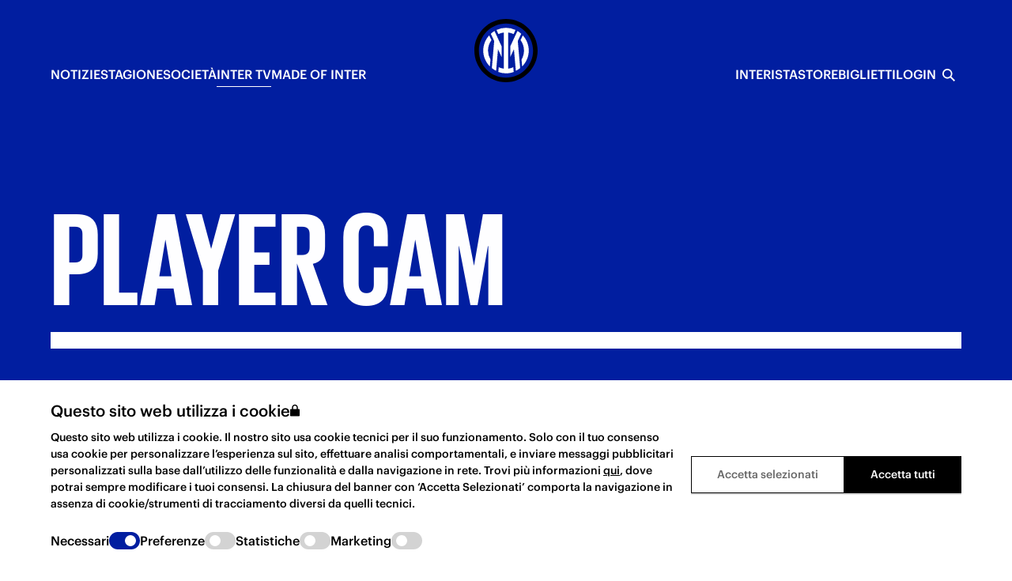

--- FILE ---
content_type: text/html; charset=utf-8
request_url: https://www.inter.it/it/inter-tv/categoria/player-cam
body_size: 63614
content:
<!DOCTYPE html><html lang="it"><head><meta charSet="utf-8"/><meta name="viewport" content="width=device-width"/><meta property="twitter:card" content="summary_large_image"/><meta name="twitter:image" content="https://www.inter.it/images/og.png"/><meta property="og:url" content="https://www.inter.it/it/inter-tv/categoria/player-cam"/><meta property="og:image" content="https://www.inter.it/images/og.png"/><meta property="og:image:alt" content="Inter"/><meta property="og:image:width" content="1136"/><meta property="og:image:height" content="640"/><link rel="canonical" href="https://www.inter.it/it/inter-tv/categoria/player-cam"/><title>Player Cam | Inter.it</title><meta name="robots" content="index,follow"/><meta name="description" content="English meta"/><meta property="og:title" content="Player Cam | Inter.it"/><meta property="og:description" content="English meta"/><meta name="next-head-count" content="15"/><link rel="shortcut icon" href="/favicon/favicon.ico"/><link rel="icon" type="image/png" sizes="16x16" href="/favicon/favicon-16x16.png"/><link rel="icon" type="image/png" sizes="32x32" href="/favicon/favicon-32x32.png"/><link rel="icon" type="image/png" sizes="48x48" href="/favicon/favicon-48x48.png"/><link rel="manifest" href="/favicon/manifest.json"/><meta name="mobile-web-app-capable" content="yes"/><meta name="theme-color" content="#011ea0ff"/><meta name="application-name" content="FC Internazionale Milano - Sito Ufficiale"/><link rel="apple-touch-icon" sizes="57x57" href="/favicon/apple-touch-icon-57x57.png"/><link rel="apple-touch-icon" sizes="60x60" href="/favicon/apple-touch-icon-60x60.png"/><link rel="apple-touch-icon" sizes="72x72" href="/favicon/apple-touch-icon-72x72.png"/><link rel="apple-touch-icon" sizes="76x76" href="/favicon/apple-touch-icon-76x76.png"/><link rel="apple-touch-icon" sizes="114x114" href="/favicon/apple-touch-icon-114x114.png"/><link rel="apple-touch-icon" sizes="120x120" href="/favicon/apple-touch-icon-120x120.png"/><link rel="apple-touch-icon" sizes="144x144" href="/favicon/apple-touch-icon-144x144.png"/><link rel="apple-touch-icon" sizes="152x152" href="/favicon/apple-touch-icon-152x152.png"/><link rel="apple-touch-icon" sizes="167x167" href="/favicon/apple-touch-icon-167x167.png"/><link rel="apple-touch-icon" sizes="180x180" href="/favicon/apple-touch-icon-180x180.png"/><link rel="apple-touch-icon" sizes="1024x1024" href="/favicon/apple-touch-icon-1024x1024.png"/><meta name="apple-mobile-web-app-capable" content="yes"/><meta name="apple-mobile-web-app-status-bar-style" content="#011ea0ff"/><meta name="apple-mobile-web-app-title" content="FC Internazionale Milano - Sito Ufficiale"/><link rel="apple-touch-startup-image" media="(device-width: 320px) and (device-height: 568px) and (-webkit-device-pixel-ratio: 2) and (orientation: portrait)" href="/favicon/apple-touch-startup-image-640x1136.png"/><link rel="apple-touch-startup-image" media="(device-width: 375px) and (device-height: 667px) and (-webkit-device-pixel-ratio: 2) and (orientation: portrait)" href="/favicon/apple-touch-startup-image-750x1334.png"/><link rel="apple-touch-startup-image" media="(device-width: 414px) and (device-height: 896px) and (-webkit-device-pixel-ratio: 2) and (orientation: portrait)" href="/favicon/apple-touch-startup-image-828x1792.png"/><link rel="apple-touch-startup-image" media="(device-width: 375px) and (device-height: 812px) and (-webkit-device-pixel-ratio: 3) and (orientation: portrait)" href="/favicon/apple-touch-startup-image-1125x2436.png"/><link rel="apple-touch-startup-image" media="(device-width: 414px) and (device-height: 736px) and (-webkit-device-pixel-ratio: 3) and (orientation: portrait)" href="/favicon/apple-touch-startup-image-1242x2208.png"/><link rel="apple-touch-startup-image" media="(device-width: 414px) and (device-height: 896px) and (-webkit-device-pixel-ratio: 3) and (orientation: portrait)" href="/favicon/apple-touch-startup-image-1242x2688.png"/><link rel="apple-touch-startup-image" media="(device-width: 768px) and (device-height: 1024px) and (-webkit-device-pixel-ratio: 2) and (orientation: portrait)" href="/favicon/apple-touch-startup-image-1536x2048.png"/><link rel="apple-touch-startup-image" media="(device-width: 834px) and (device-height: 1112px) and (-webkit-device-pixel-ratio: 2) and (orientation: portrait)" href="/favicon/apple-touch-startup-image-1668x2224.png"/><link rel="apple-touch-startup-image" media="(device-width: 834px) and (device-height: 1194px) and (-webkit-device-pixel-ratio: 2) and (orientation: portrait)" href="/favicon/apple-touch-startup-image-1668x2388.png"/><link rel="apple-touch-startup-image" media="(device-width: 1024px) and (device-height: 1366px) and (-webkit-device-pixel-ratio: 2) and (orientation: portrait)" href="/favicon/apple-touch-startup-image-2048x2732.png"/><link rel="apple-touch-startup-image" media="(device-width: 810px) and (device-height: 1080px) and (-webkit-device-pixel-ratio: 2) and (orientation: portrait)" href="/favicon/apple-touch-startup-image-1620x2160.png"/><link rel="apple-touch-startup-image" media="(device-width: 320px) and (device-height: 568px) and (-webkit-device-pixel-ratio: 2) and (orientation: landscape)" href="/favicon/apple-touch-startup-image-1136x640.png"/><link rel="apple-touch-startup-image" media="(device-width: 375px) and (device-height: 667px) and (-webkit-device-pixel-ratio: 2) and (orientation: landscape)" href="/favicon/apple-touch-startup-image-1334x750.png"/><link rel="apple-touch-startup-image" media="(device-width: 414px) and (device-height: 896px) and (-webkit-device-pixel-ratio: 2) and (orientation: landscape)" href="/favicon/apple-touch-startup-image-1792x828.png"/><link rel="apple-touch-startup-image" media="(device-width: 375px) and (device-height: 812px) and (-webkit-device-pixel-ratio: 3) and (orientation: landscape)" href="/favicon/apple-touch-startup-image-2436x1125.png"/><link rel="apple-touch-startup-image" media="(device-width: 414px) and (device-height: 736px) and (-webkit-device-pixel-ratio: 3) and (orientation: landscape)" href="/favicon/apple-touch-startup-image-2208x1242.png"/><link rel="apple-touch-startup-image" media="(device-width: 414px) and (device-height: 896px) and (-webkit-device-pixel-ratio: 3) and (orientation: landscape)" href="/favicon/apple-touch-startup-image-2688x1242.png"/><link rel="apple-touch-startup-image" media="(device-width: 768px) and (device-height: 1024px) and (-webkit-device-pixel-ratio: 2) and (orientation: landscape)" href="/favicon/apple-touch-startup-image-2048x1536.png"/><link rel="apple-touch-startup-image" media="(device-width: 834px) and (device-height: 1112px) and (-webkit-device-pixel-ratio: 2) and (orientation: landscape)" href="/favicon/apple-touch-startup-image-2224x1668.png"/><link rel="apple-touch-startup-image" media="(device-width: 834px) and (device-height: 1194px) and (-webkit-device-pixel-ratio: 2) and (orientation: landscape)" href="/favicon/apple-touch-startup-image-2388x1668.png"/><link rel="apple-touch-startup-image" media="(device-width: 1024px) and (device-height: 1366px) and (-webkit-device-pixel-ratio: 2) and (orientation: landscape)" href="/favicon/apple-touch-startup-image-2732x2048.png"/><link rel="apple-touch-startup-image" media="(device-width: 810px) and (device-height: 1080px) and (-webkit-device-pixel-ratio: 2) and (orientation: landscape)" href="/favicon/apple-touch-startup-image-2160x1620.png"/><meta name="msapplication-TileColor" content="#000"/><meta name="msapplication-TileImage" content="/favicon/mstile-144x144.png"/><meta name="msapplication-config" content="/favicon/browserconfig.xml"/><link rel="preload" href="/fonts/Giorgio-Sans-Thin.otf" as="font" crossorigin="" type="font/otf"/><link rel="preload" href="/fonts/Giorgio-Sans-Thin-Italic.otf" as="font" crossorigin="" type="font/otf"/><link rel="preload" href="/fonts/Giorgio-Sans-Extra-Light.otf" as="font" crossorigin="" type="font/otf"/><link rel="preload" href="/fonts/Giorgio-Sans-Extra-Light-Italic.otf" as="font" crossorigin="" type="font/otf"/><link rel="preload" href="/fonts/Giorgio-Sans-Light.otf" as="font" crossorigin="" type="font/otf"/><link rel="preload" href="/fonts/Giorgio-Sans-Light-Italic.otf" as="font" crossorigin="" type="font/otf"/><link rel="preload" href="/fonts/Giorgio-Sans-Regular.otf" as="font" crossorigin="" type="font/otf"/><link rel="preload" href="/fonts/Giorgio-Sans-Regular-Italic.otf" as="font" crossorigin="" type="font/otf"/><link rel="preload" href="/fonts/Giorgio-Sans-Medium.otf" as="font" crossorigin="" type="font/otf"/><link rel="preload" href="/fonts/Giorgio-Sans-Medium-Italic.otf" as="font" crossorigin="" type="font/otf"/><link rel="preload" href="/fonts/Giorgio-Sans-Bold.otf" as="font" crossorigin="" type="font/otf"/><link rel="preload" href="/fonts/Giorgio-Sans-Bold-Italic.otf" as="font" crossorigin="" type="font/otf"/><link rel="preload" href="/fonts/Graphik-Bold-Cy-Gr-Web.woff" as="font" crossorigin="" type="font/otf"/><link rel="preload" href="/fonts/Graphik-Bold-Cy-Gr-Web.woff2" as="font" crossorigin="" type="font/otf"/><link rel="preload" href="/fonts/Graphik-Medium-Cy-Gr-Web.woff" as="font" crossorigin="" type="font/otf"/><link rel="preload" href="/fonts/Graphik-Medium-Cy-Gr-Web.woff2" as="font" crossorigin="" type="font/otf"/><meta http-equiv="X-UA-Compatible" content="IE=edge"/><meta name="disabled-adaptations" content="watch"/><script async="" src="https://pagead2.googlesyndication.com/tag/js/gpt.js"></script><script data-nscript="beforeInteractive">(function() {
                if(typeof window !== 'undefined') {
                  var scriptTag = document.createElement('script');
                  scriptTag.setAttribute('id','Cookiebot');
                  scriptTag.setAttribute('src','https://consent.cookiebot.com/uc.js');
                  scriptTag.setAttribute('data-cbid','ba99a029-cb7b-4b5b-9238-3f05547e8a8d');
                  scriptTag.setAttribute('data-blockingmode', 'auto');
                  scriptTag.setAttribute('data-culture', 'IT');
                  scriptTag.setAttribute('type', 'text/javascript');

                  document.head.appendChild(scriptTag);
                }
              })();</script><link rel="preload" href="/_next/static/css/2d2198966ab931a9.css" as="style"/><link rel="stylesheet" href="/_next/static/css/2d2198966ab931a9.css" data-n-g=""/><noscript data-n-css=""></noscript><script defer="" nomodule="" src="/_next/static/chunks/polyfills-c67a75d1b6f99dc8.js"></script><script src="/_next/static/chunks/webpack-2f39751de69d6854.js" defer=""></script><script src="/_next/static/chunks/framework-40605f9fdf0fe0ab.js" defer=""></script><script src="/_next/static/chunks/main-0fcb9c5e3cb9a5ad.js" defer=""></script><script src="/_next/static/chunks/pages/_app-f470e28b41a537fe.js" defer=""></script><script src="/_next/static/chunks/pages/inter-tv/category/%5Bslug%5D-c60865d2d884e1ef.js" defer=""></script><script src="/_next/static/lBIaoyLgeOnTEErghNKHP/_buildManifest.js" defer=""></script><script src="/_next/static/lBIaoyLgeOnTEErghNKHP/_ssgManifest.js" defer=""></script></head><body><div id="__next"><style data-emotion="css-global dsscr8">:host,:root,[data-theme]{--chakra-ring-inset:var(--chakra-empty,/*!*/ /*!*/);--chakra-ring-offset-width:0px;--chakra-ring-offset-color:#fff;--chakra-ring-color:rgba(66, 153, 225, 0.6);--chakra-ring-offset-shadow:0 0 #0000;--chakra-ring-shadow:0 0 #0000;--chakra-space-x-reverse:0;--chakra-space-y-reverse:0;--chakra-colors-transparent:transparent;--chakra-colors-current:currentColor;--chakra-colors-black:#000000;--chakra-colors-white:#FFFFFF;--chakra-colors-whiteAlpha-50:rgba(255, 255, 255, 0.04);--chakra-colors-whiteAlpha-100:rgba(255, 255, 255, 0.06);--chakra-colors-whiteAlpha-200:rgba(255, 255, 255, 0.08);--chakra-colors-whiteAlpha-300:rgba(255, 255, 255, 0.16);--chakra-colors-whiteAlpha-400:rgba(255, 255, 255, 0.24);--chakra-colors-whiteAlpha-500:rgba(255, 255, 255, 0.36);--chakra-colors-whiteAlpha-600:rgba(255, 255, 255, 0.48);--chakra-colors-whiteAlpha-700:rgba(255, 255, 255, 0.64);--chakra-colors-whiteAlpha-800:rgba(255, 255, 255, 0.80);--chakra-colors-whiteAlpha-900:rgba(255, 255, 255, 0.92);--chakra-colors-blackAlpha-50:rgba(0, 0, 0, 0.04);--chakra-colors-blackAlpha-100:rgba(0, 0, 0, 0.06);--chakra-colors-blackAlpha-200:rgba(0, 0, 0, 0.08);--chakra-colors-blackAlpha-300:rgba(0, 0, 0, 0.16);--chakra-colors-blackAlpha-400:rgba(0, 0, 0, 0.24);--chakra-colors-blackAlpha-500:rgba(0, 0, 0, 0.36);--chakra-colors-blackAlpha-600:rgba(0, 0, 0, 0.48);--chakra-colors-blackAlpha-700:rgba(0, 0, 0, 0.64);--chakra-colors-blackAlpha-800:rgba(0, 0, 0, 0.80);--chakra-colors-blackAlpha-900:rgba(0, 0, 0, 0.92);--chakra-colors-gray-50:#F7FAFC;--chakra-colors-gray-100:#EDF2F7;--chakra-colors-gray-200:#E2E8F0;--chakra-colors-gray-300:#CBD5E0;--chakra-colors-gray-400:#A0AEC0;--chakra-colors-gray-500:#718096;--chakra-colors-gray-600:#4A5568;--chakra-colors-gray-700:#2D3748;--chakra-colors-gray-800:#1A202C;--chakra-colors-gray-900:#171923;--chakra-colors-red-50:#FFF5F5;--chakra-colors-red-100:#FED7D7;--chakra-colors-red-200:#FEB2B2;--chakra-colors-red-300:#FC8181;--chakra-colors-red-400:#F56565;--chakra-colors-red-500:#E53E3E;--chakra-colors-red-600:#C53030;--chakra-colors-red-700:#9B2C2C;--chakra-colors-red-800:#822727;--chakra-colors-red-900:#63171B;--chakra-colors-orange-50:#FFFAF0;--chakra-colors-orange-100:#FEEBC8;--chakra-colors-orange-200:#FBD38D;--chakra-colors-orange-300:#F6AD55;--chakra-colors-orange-400:#ED8936;--chakra-colors-orange-500:#DD6B20;--chakra-colors-orange-600:#C05621;--chakra-colors-orange-700:#9C4221;--chakra-colors-orange-800:#7B341E;--chakra-colors-orange-900:#652B19;--chakra-colors-yellow-50:#FFFFF0;--chakra-colors-yellow-100:#FEFCBF;--chakra-colors-yellow-200:#FAF089;--chakra-colors-yellow-300:#F6E05E;--chakra-colors-yellow-400:#ECC94B;--chakra-colors-yellow-500:#D69E2E;--chakra-colors-yellow-600:#B7791F;--chakra-colors-yellow-700:#975A16;--chakra-colors-yellow-800:#744210;--chakra-colors-yellow-900:#5F370E;--chakra-colors-green-50:#F0FFF4;--chakra-colors-green-100:#C6F6D5;--chakra-colors-green-200:#9AE6B4;--chakra-colors-green-300:#68D391;--chakra-colors-green-400:#48BB78;--chakra-colors-green-500:#38A169;--chakra-colors-green-600:#2F855A;--chakra-colors-green-700:#276749;--chakra-colors-green-800:#22543D;--chakra-colors-green-900:#1C4532;--chakra-colors-teal-50:#E6FFFA;--chakra-colors-teal-100:#B2F5EA;--chakra-colors-teal-200:#81E6D9;--chakra-colors-teal-300:#4FD1C5;--chakra-colors-teal-400:#38B2AC;--chakra-colors-teal-500:#319795;--chakra-colors-teal-600:#2C7A7B;--chakra-colors-teal-700:#285E61;--chakra-colors-teal-800:#234E52;--chakra-colors-teal-900:#1D4044;--chakra-colors-blue-50:#ebf8ff;--chakra-colors-blue-100:#bee3f8;--chakra-colors-blue-200:#90cdf4;--chakra-colors-blue-300:#63b3ed;--chakra-colors-blue-400:#4299e1;--chakra-colors-blue-500:#3182ce;--chakra-colors-blue-600:#2b6cb0;--chakra-colors-blue-700:#2c5282;--chakra-colors-blue-800:#2a4365;--chakra-colors-blue-900:#1A365D;--chakra-colors-cyan-50:#EDFDFD;--chakra-colors-cyan-100:#C4F1F9;--chakra-colors-cyan-200:#9DECF9;--chakra-colors-cyan-300:#76E4F7;--chakra-colors-cyan-400:#0BC5EA;--chakra-colors-cyan-500:#00B5D8;--chakra-colors-cyan-600:#00A3C4;--chakra-colors-cyan-700:#0987A0;--chakra-colors-cyan-800:#086F83;--chakra-colors-cyan-900:#065666;--chakra-colors-purple-50:#FAF5FF;--chakra-colors-purple-100:#E9D8FD;--chakra-colors-purple-200:#D6BCFA;--chakra-colors-purple-300:#B794F4;--chakra-colors-purple-400:#9F7AEA;--chakra-colors-purple-500:#805AD5;--chakra-colors-purple-600:#6B46C1;--chakra-colors-purple-700:#553C9A;--chakra-colors-purple-800:#44337A;--chakra-colors-purple-900:#322659;--chakra-colors-pink-50:#FFF5F7;--chakra-colors-pink-100:#FED7E2;--chakra-colors-pink-200:#FBB6CE;--chakra-colors-pink-300:#F687B3;--chakra-colors-pink-400:#ED64A6;--chakra-colors-pink-500:#D53F8C;--chakra-colors-pink-600:#B83280;--chakra-colors-pink-700:#97266D;--chakra-colors-pink-800:#702459;--chakra-colors-pink-900:#521B41;--chakra-colors-linkedin-50:#E8F4F9;--chakra-colors-linkedin-100:#CFEDFB;--chakra-colors-linkedin-200:#9BDAF3;--chakra-colors-linkedin-300:#68C7EC;--chakra-colors-linkedin-400:#34B3E4;--chakra-colors-linkedin-500:#00A0DC;--chakra-colors-linkedin-600:#008CC9;--chakra-colors-linkedin-700:#0077B5;--chakra-colors-linkedin-800:#005E93;--chakra-colors-linkedin-900:#004471;--chakra-colors-facebook-50:#E8F4F9;--chakra-colors-facebook-100:#D9DEE9;--chakra-colors-facebook-200:#B7C2DA;--chakra-colors-facebook-300:#6482C0;--chakra-colors-facebook-400:#4267B2;--chakra-colors-facebook-500:#385898;--chakra-colors-facebook-600:#314E89;--chakra-colors-facebook-700:#29487D;--chakra-colors-facebook-800:#223B67;--chakra-colors-facebook-900:#1E355B;--chakra-colors-messenger-50:#D0E6FF;--chakra-colors-messenger-100:#B9DAFF;--chakra-colors-messenger-200:#A2CDFF;--chakra-colors-messenger-300:#7AB8FF;--chakra-colors-messenger-400:#2E90FF;--chakra-colors-messenger-500:#0078FF;--chakra-colors-messenger-600:#0063D1;--chakra-colors-messenger-700:#0052AC;--chakra-colors-messenger-800:#003C7E;--chakra-colors-messenger-900:#002C5C;--chakra-colors-whatsapp-50:#dffeec;--chakra-colors-whatsapp-100:#b9f5d0;--chakra-colors-whatsapp-200:#90edb3;--chakra-colors-whatsapp-300:#65e495;--chakra-colors-whatsapp-400:#3cdd78;--chakra-colors-whatsapp-500:#22c35e;--chakra-colors-whatsapp-600:#179848;--chakra-colors-whatsapp-700:#0c6c33;--chakra-colors-whatsapp-800:#01421c;--chakra-colors-whatsapp-900:#001803;--chakra-colors-twitter-50:#E5F4FD;--chakra-colors-twitter-100:#C8E9FB;--chakra-colors-twitter-200:#A8DCFA;--chakra-colors-twitter-300:#83CDF7;--chakra-colors-twitter-400:#57BBF5;--chakra-colors-twitter-500:#1DA1F2;--chakra-colors-twitter-600:#1A94DA;--chakra-colors-twitter-700:#1681BF;--chakra-colors-twitter-800:#136B9E;--chakra-colors-twitter-900:#0D4D71;--chakra-colors-telegram-50:#E3F2F9;--chakra-colors-telegram-100:#C5E4F3;--chakra-colors-telegram-200:#A2D4EC;--chakra-colors-telegram-300:#7AC1E4;--chakra-colors-telegram-400:#47A9DA;--chakra-colors-telegram-500:#0088CC;--chakra-colors-telegram-600:#007AB8;--chakra-colors-telegram-700:#006BA1;--chakra-colors-telegram-800:#005885;--chakra-colors-telegram-900:#003F5E;--chakra-colors-brand-blue:#011ea0ff;--chakra-colors-brand-yellow:#ffdc3cff;--chakra-colors-dark-black_100:#000000ff;--chakra-colors-dark-black_80:#131313ff;--chakra-colors-dark-black_50:#242424ff;--chakra-colors-dark-black_20:#3c3c3cff;--chakra-colors-dark-black_10:#abaaaaff;--chakra-colors-dark-black_5:#f0f0f0ff;--chakra-colors-light-white_100:#ffffffff;--chakra-colors-light-white_60:#99a5d9ff;--chakra-borders-none:0;--chakra-borders-1px:1px solid;--chakra-borders-2px:2px solid;--chakra-borders-4px:4px solid;--chakra-borders-8px:8px solid;--chakra-fonts-heading:'Giorgio Sans',Arial,Helvetica,sans-serif;--chakra-fonts-body:'Graphik Web',Arial,Helvetica,sans-serif;--chakra-fonts-mono:'Graphik Web',Arial,Helvetica,sans-serif;--chakra-fontSizes-3xs:0.45rem;--chakra-fontSizes-2xs:0.625rem;--chakra-fontSizes-xs:0.75rem;--chakra-fontSizes-sm:0.875rem;--chakra-fontSizes-md:1rem;--chakra-fontSizes-lg:1.125rem;--chakra-fontSizes-xl:1.25rem;--chakra-fontSizes-2xl:1.5rem;--chakra-fontSizes-3xl:1.875rem;--chakra-fontSizes-4xl:2.25rem;--chakra-fontSizes-5xl:3rem;--chakra-fontSizes-6xl:3.75rem;--chakra-fontSizes-7xl:4.5rem;--chakra-fontSizes-8xl:6rem;--chakra-fontSizes-9xl:8rem;--chakra-fontSizes-h1-aa-0:6.25rem;--chakra-fontSizes-h1-aa-1:8.75rem;--chakra-fontSizes-h1-aa-2:10.625rem;--chakra-fontSizes-h1-aa-3:12.5rem;--chakra-fontSizes-h1-aa-4:14.5rem;--chakra-fontSizes-h1-aa-5:17.5rem;--chakra-fontSizes-h1-aa-6:25rem;--chakra-fontSizes-h2-aa-0:5rem;--chakra-fontSizes-h2-aa-1:6.125rem;--chakra-fontSizes-h2-aa-2:8.25rem;--chakra-fontSizes-h2-aa-3:8.75rem;--chakra-fontSizes-h2-aa-4:10.75rem;--chakra-fontSizes-h2-aa-5:13.125rem;--chakra-fontSizes-h2-aa-6:19.75rem;--chakra-fontSizes-h3-aa-0:5rem;--chakra-fontSizes-h3-aa-1:3.625rem;--chakra-fontSizes-h3-aa-2:5.875rem;--chakra-fontSizes-h3-aa-3:6.25rem;--chakra-fontSizes-h3-aa-4:8.25rem;--chakra-fontSizes-h3-aa-5:7.5rem;--chakra-fontSizes-h3-aa-6:11.25rem;--chakra-fontSizes-h4-aa-0:3.625rem;--chakra-fontSizes-h4-aa-1:3.625rem;--chakra-fontSizes-h4-aa-2:4.75rem;--chakra-fontSizes-h4-aa-3:5rem;--chakra-fontSizes-h4-aa-4:6rem;--chakra-fontSizes-h4-aa-5:5rem;--chakra-fontSizes-h4-aa-6:9.75rem;--chakra-fontSizes-h5-aa-0:1.375rem;--chakra-fontSizes-h5-aa-1:1.25rem;--chakra-fontSizes-h5-aa-2:1.5rem;--chakra-fontSizes-h5-aa-3:1.6875rem;--chakra-fontSizes-h5-aa-4:1.875rem;--chakra-fontSizes-h5-aa-5:2.625rem;--chakra-fontSizes-h5-aa-6:4rem;--chakra-fontSizes-h6-aa-0:1.125rem;--chakra-fontSizes-h6-aa-1:1rem;--chakra-fontSizes-h6-aa-2:1.25rem;--chakra-fontSizes-h6-aa-3:1.375rem;--chakra-fontSizes-h6-aa-4:1.5rem;--chakra-fontSizes-h6-aa-5:1.5rem;--chakra-fontSizes-h6-aa-6:2.625rem;--chakra-fontSizes-large-body-aa-0:1rem;--chakra-fontSizes-large-body-aa-1:1rem;--chakra-fontSizes-large-body-aa-2:1rem;--chakra-fontSizes-large-body-aa-3:1.125rem;--chakra-fontSizes-large-body-aa-4:1.125rem;--chakra-fontSizes-large-body-aa-5:1.25rem;--chakra-fontSizes-large-body-aa-6:1.75rem;--chakra-fontSizes-medium-body-aa-0:0.875rem;--chakra-fontSizes-medium-body-aa-1:0.875rem;--chakra-fontSizes-medium-body-aa-2:0.875rem;--chakra-fontSizes-medium-body-aa-3:1rem;--chakra-fontSizes-medium-body-aa-4:1rem;--chakra-fontSizes-medium-body-aa-5:1.125rem;--chakra-fontSizes-medium-body-aa-6:1.625rem;--chakra-fontSizes-detailing-aa-0:0.8125rem;--chakra-fontSizes-detailing-aa-1:0.8125rem;--chakra-fontSizes-detailing-aa-2:0.8125rem;--chakra-fontSizes-detailing-aa-3:0.8125rem;--chakra-fontSizes-detailing-aa-4:0.8125rem;--chakra-fontSizes-detailing-aa-5:0.875rem;--chakra-fontSizes-detailing-aa-6:1.25rem;--chakra-fontWeights-hairline:100;--chakra-fontWeights-thin:200;--chakra-fontWeights-light:300;--chakra-fontWeights-normal:400;--chakra-fontWeights-medium:500;--chakra-fontWeights-semibold:600;--chakra-fontWeights-bold:700;--chakra-fontWeights-extrabold:800;--chakra-fontWeights-black:900;--chakra-letterSpacings-tighter:-0.05em;--chakra-letterSpacings-tight:-0.025em;--chakra-letterSpacings-normal:0;--chakra-letterSpacings-wide:0.025em;--chakra-letterSpacings-wider:0.05em;--chakra-letterSpacings-widest:0.1em;--chakra-lineHeights-3:.75rem;--chakra-lineHeights-4:1rem;--chakra-lineHeights-5:1.25rem;--chakra-lineHeights-6:1.5rem;--chakra-lineHeights-7:1.75rem;--chakra-lineHeights-8:2rem;--chakra-lineHeights-9:2.25rem;--chakra-lineHeights-10:2.5rem;--chakra-lineHeights-normal:normal;--chakra-lineHeights-none:1;--chakra-lineHeights-shorter:1.25;--chakra-lineHeights-short:1.375;--chakra-lineHeights-base:1.5;--chakra-lineHeights-tall:1.625;--chakra-lineHeights-taller:2;--chakra-radii-none:0;--chakra-radii-sm:0.125rem;--chakra-radii-base:0.25rem;--chakra-radii-md:0.375rem;--chakra-radii-lg:0.5rem;--chakra-radii-xl:0.75rem;--chakra-radii-2xl:1rem;--chakra-radii-3xl:1.5rem;--chakra-radii-full:100%;--chakra-radii-small:0.25rem;--chakra-space-1:0.25rem;--chakra-space-2:0.5rem;--chakra-space-3:0.75rem;--chakra-space-4:1rem;--chakra-space-5:1.25rem;--chakra-space-6:1.5rem;--chakra-space-7:1.75rem;--chakra-space-8:2rem;--chakra-space-9:2.25rem;--chakra-space-10:2.5rem;--chakra-space-12:3rem;--chakra-space-14:3.5rem;--chakra-space-16:4rem;--chakra-space-20:5rem;--chakra-space-24:6rem;--chakra-space-28:7rem;--chakra-space-32:8rem;--chakra-space-36:9rem;--chakra-space-40:10rem;--chakra-space-44:11rem;--chakra-space-48:12rem;--chakra-space-52:13rem;--chakra-space-56:14rem;--chakra-space-60:15rem;--chakra-space-64:16rem;--chakra-space-72:18rem;--chakra-space-80:20rem;--chakra-space-96:24rem;--chakra-space-px:1px;--chakra-space-0-5:0.125rem;--chakra-space-1-5:0.375rem;--chakra-space-2-5:0.625rem;--chakra-space-3-5:0.875rem;--chakra-space-space-2:0.125rem;--chakra-space-space-4:0.25rem;--chakra-space-space-8:0.5rem;--chakra-space-space-10:0.625rem;--chakra-space-space-12:0.75rem;--chakra-space-space-16:1rem;--chakra-space-space-20:1.25rem;--chakra-space-space-24:1.5rem;--chakra-space-space-32:2rem;--chakra-space-space-40:2.5rem;--chakra-space-space-48:3rem;--chakra-space-space-56:3.5rem;--chakra-space-space-64:4rem;--chakra-space-space-72:4.5rem;--chakra-space-space-80:5rem;--chakra-space-space-96:6rem;--chakra-space-space-112:7rem;--chakra-space-space-120:7.5rem;--chakra-space-space-128:8rem;--chakra-space-space-144:9rem;--chakra-space-space-160:10rem;--chakra-space-space-176:11rem;--chakra-space-space-192:12rem;--chakra-space-space-248:15.5rem;--chakra-shadows-xs:0 0 0 1px rgba(0, 0, 0, 0.05);--chakra-shadows-sm:0 1px 2px 0 rgba(0, 0, 0, 0.05);--chakra-shadows-base:0 1px 3px 0 rgba(0, 0, 0, 0.1),0 1px 2px 0 rgba(0, 0, 0, 0.06);--chakra-shadows-md:0 4px 6px -1px rgba(0, 0, 0, 0.1),0 2px 4px -1px rgba(0, 0, 0, 0.06);--chakra-shadows-lg:0 10px 15px -3px rgba(0, 0, 0, 0.1),0 4px 6px -2px rgba(0, 0, 0, 0.05);--chakra-shadows-xl:0 20px 25px -5px rgba(0, 0, 0, 0.1),0 10px 10px -5px rgba(0, 0, 0, 0.04);--chakra-shadows-2xl:0 25px 50px -12px rgba(0, 0, 0, 0.25);--chakra-shadows-outline:0 0 0 3px rgba(66, 153, 225, 0.6);--chakra-shadows-inner:inset 0 2px 4px 0 rgba(0,0,0,0.06);--chakra-shadows-none:none;--chakra-shadows-dark-lg:rgba(0, 0, 0, 0.1) 0px 0px 0px 1px,rgba(0, 0, 0, 0.2) 0px 5px 10px,rgba(0, 0, 0, 0.4) 0px 15px 40px;--chakra-sizes-1:0.25rem;--chakra-sizes-2:0.5rem;--chakra-sizes-3:0.75rem;--chakra-sizes-4:1rem;--chakra-sizes-5:1.25rem;--chakra-sizes-6:1.5rem;--chakra-sizes-7:1.75rem;--chakra-sizes-8:2rem;--chakra-sizes-9:2.25rem;--chakra-sizes-10:2.5rem;--chakra-sizes-12:3rem;--chakra-sizes-14:3.5rem;--chakra-sizes-16:4rem;--chakra-sizes-20:5rem;--chakra-sizes-24:6rem;--chakra-sizes-28:7rem;--chakra-sizes-32:8rem;--chakra-sizes-36:9rem;--chakra-sizes-40:10rem;--chakra-sizes-44:11rem;--chakra-sizes-48:12rem;--chakra-sizes-52:13rem;--chakra-sizes-56:14rem;--chakra-sizes-60:15rem;--chakra-sizes-64:16rem;--chakra-sizes-72:18rem;--chakra-sizes-80:20rem;--chakra-sizes-96:24rem;--chakra-sizes-px:1px;--chakra-sizes-0-5:0.125rem;--chakra-sizes-1-5:0.375rem;--chakra-sizes-2-5:0.625rem;--chakra-sizes-3-5:0.875rem;--chakra-sizes-max:max-content;--chakra-sizes-min:min-content;--chakra-sizes-full:100%;--chakra-sizes-3xs:14rem;--chakra-sizes-2xs:16rem;--chakra-sizes-xs:20rem;--chakra-sizes-sm:24rem;--chakra-sizes-md:28rem;--chakra-sizes-lg:32rem;--chakra-sizes-xl:36rem;--chakra-sizes-2xl:42rem;--chakra-sizes-3xl:48rem;--chakra-sizes-4xl:56rem;--chakra-sizes-5xl:64rem;--chakra-sizes-6xl:72rem;--chakra-sizes-7xl:80rem;--chakra-sizes-8xl:90rem;--chakra-sizes-prose:60ch;--chakra-sizes-container-sm:768px;--chakra-sizes-container-md:1280px;--chakra-sizes-container-lg:1440px;--chakra-sizes-container-xl:1920px;--chakra-sizes-container-2xl:2560px;--chakra-sizes-container-3xl:3480px;--chakra-zIndices-hide:-1;--chakra-zIndices-auto:auto;--chakra-zIndices-base:0;--chakra-zIndices-docked:10;--chakra-zIndices-dropdown:1000;--chakra-zIndices-sticky:1100;--chakra-zIndices-banner:1200;--chakra-zIndices-overlay:1300;--chakra-zIndices-modal:1400;--chakra-zIndices-popover:1500;--chakra-zIndices-skipLink:1600;--chakra-zIndices-toast:1700;--chakra-zIndices-tooltip:1800;--chakra-transition-property-common:background-color,border-color,color,fill,stroke,opacity,box-shadow,transform;--chakra-transition-property-colors:background-color,border-color,color,fill,stroke;--chakra-transition-property-dimensions:width,height;--chakra-transition-property-position:left,right,top,bottom;--chakra-transition-property-background:background-color,background-image,background-position;--chakra-transition-easing-ease-in:cubic-bezier(0.4, 0, 1, 1);--chakra-transition-easing-ease-out:cubic-bezier(0, 0, 0.2, 1);--chakra-transition-easing-ease-in-out:cubic-bezier(0.4, 0, 0.2, 1);--chakra-transition-duration-ultra-fast:50ms;--chakra-transition-duration-faster:100ms;--chakra-transition-duration-fast:150ms;--chakra-transition-duration-normal:200ms;--chakra-transition-duration-slow:300ms;--chakra-transition-duration-slower:400ms;--chakra-transition-duration-ultra-slow:500ms;--chakra-blur-none:0;--chakra-blur-sm:4px;--chakra-blur-base:8px;--chakra-blur-md:12px;--chakra-blur-lg:16px;--chakra-blur-xl:24px;--chakra-blur-2xl:40px;--chakra-blur-3xl:64px;}.chakra-ui-light :host:not([data-theme]),.chakra-ui-light :root:not([data-theme]),.chakra-ui-light [data-theme]:not([data-theme]),[data-theme=light] :host:not([data-theme]),[data-theme=light] :root:not([data-theme]),[data-theme=light] [data-theme]:not([data-theme]),:host[data-theme=light],:root[data-theme=light],[data-theme][data-theme=light]{--chakra-colors-chakra-body-text:var(--chakra-colors-gray-800);--chakra-colors-chakra-body-bg:var(--chakra-colors-white);--chakra-colors-chakra-border-color:var(--chakra-colors-gray-200);--chakra-colors-chakra-placeholder-color:var(--chakra-colors-gray-500);}.chakra-ui-dark :host:not([data-theme]),.chakra-ui-dark :root:not([data-theme]),.chakra-ui-dark [data-theme]:not([data-theme]),[data-theme=dark] :host:not([data-theme]),[data-theme=dark] :root:not([data-theme]),[data-theme=dark] [data-theme]:not([data-theme]),:host[data-theme=dark],:root[data-theme=dark],[data-theme][data-theme=dark]{--chakra-colors-chakra-body-text:var(--chakra-colors-whiteAlpha-900);--chakra-colors-chakra-body-bg:var(--chakra-colors-gray-800);--chakra-colors-chakra-border-color:var(--chakra-colors-whiteAlpha-300);--chakra-colors-chakra-placeholder-color:var(--chakra-colors-whiteAlpha-400);}</style><style data-emotion="css-global 1trp09g">html{line-height:1.5;-webkit-text-size-adjust:100%;font-family:system-ui,sans-serif;-webkit-font-smoothing:antialiased;text-rendering:optimizeLegibility;-moz-osx-font-smoothing:grayscale;touch-action:manipulation;}body{position:relative;min-height:100%;font-feature-settings:'kern';}*,*::before,*::after{border-width:0;border-style:solid;box-sizing:border-box;}main{display:block;}hr{border-top-width:1px;box-sizing:content-box;height:0;overflow:visible;}pre,code,kbd,samp{font-family:SFMono-Regular,Menlo,Monaco,Consolas,monospace;font-size:1em;}a{background-color:transparent;color:inherit;-webkit-text-decoration:inherit;text-decoration:inherit;}abbr[title]{border-bottom:none;-webkit-text-decoration:underline;text-decoration:underline;-webkit-text-decoration:underline dotted;-webkit-text-decoration:underline dotted;text-decoration:underline dotted;}b,strong{font-weight:bold;}small{font-size:80%;}sub,sup{font-size:75%;line-height:0;position:relative;vertical-align:baseline;}sub{bottom:-0.25em;}sup{top:-0.5em;}img{border-style:none;}button,input,optgroup,select,textarea{font-family:inherit;font-size:100%;line-height:1.15;margin:0;}button,input{overflow:visible;}button,select{text-transform:none;}button::-moz-focus-inner,[type="button"]::-moz-focus-inner,[type="reset"]::-moz-focus-inner,[type="submit"]::-moz-focus-inner{border-style:none;padding:0;}fieldset{padding:0.35em 0.75em 0.625em;}legend{box-sizing:border-box;color:inherit;display:table;max-width:100%;padding:0;white-space:normal;}progress{vertical-align:baseline;}textarea{overflow:auto;}[type="checkbox"],[type="radio"]{box-sizing:border-box;padding:0;}[type="number"]::-webkit-inner-spin-button,[type="number"]::-webkit-outer-spin-button{-webkit-appearance:none!important;}input[type="number"]{-moz-appearance:textfield;}[type="search"]{-webkit-appearance:textfield;outline-offset:-2px;}[type="search"]::-webkit-search-decoration{-webkit-appearance:none!important;}::-webkit-file-upload-button{-webkit-appearance:button;font:inherit;}details{display:block;}summary{display:-webkit-box;display:-webkit-list-item;display:-ms-list-itembox;display:list-item;}template{display:none;}[hidden]{display:none!important;}body,blockquote,dl,dd,h1,h2,h3,h4,h5,h6,hr,figure,p,pre{margin:0;}button{background:transparent;padding:0;}fieldset{margin:0;padding:0;}ol,ul{margin:0;padding:0;}textarea{resize:vertical;}button,[role="button"]{cursor:pointer;}button::-moz-focus-inner{border:0!important;}table{border-collapse:collapse;}h1,h2,h3,h4,h5,h6{font-size:inherit;font-weight:inherit;}button,input,optgroup,select,textarea{padding:0;line-height:inherit;color:inherit;}img,svg,video,canvas,audio,iframe,embed,object{display:block;}img,video{max-width:100%;height:auto;}[data-js-focus-visible] :focus:not([data-focus-visible-added]):not([data-focus-visible-disabled]){outline:none;box-shadow:none;}select::-ms-expand{display:none;}:root{--chakra-vh:100vh;}@supports (height: -webkit-fill-available){:root{--chakra-vh:-webkit-fill-available;}}@supports (height: -moz-fill-available){:root{--chakra-vh:-moz-fill-available;}}@supports (height: 100lvh){:root{--chakra-vh:100lvh;}}</style><style data-emotion="css-global sb5rx1">body{font-family:var(--chakra-fonts-body);color:var(--chakra-colors-chakra-body-text);background:var(--chakra-colors-chakra-body-bg);transition-property:background-color;transition-duration:var(--chakra-transition-duration-normal);line-height:var(--chakra-lineHeights-base);min-width:320px;}body.body-locked{overflow:hidden;}*::-webkit-input-placeholder{color:var(--chakra-colors-chakra-placeholder-color);}*::-moz-placeholder{color:var(--chakra-colors-chakra-placeholder-color);}*:-ms-input-placeholder{color:var(--chakra-colors-chakra-placeholder-color);}*::placeholder{color:var(--chakra-colors-chakra-placeholder-color);}*,*::before,::after{border-color:var(--chakra-colors-chakra-border-color);word-wrap:break-word;}html{scroll-behavior:smooth;scroll-padding-top:86px;}@media screen and (max-width: 850px){.cb-container{padding:0!important;}#cookiebanner{padding:24px 15px!important;}}@media screen and (min-width: 850px){html{scroll-padding-top:126px;}.cb-container{padding:0!important;max-width:2000px!important;}#cookiebanner{padding:24px 64px!important;}}html,body{background-color:var(--chakra-colors-white);}*{box-sizing:border-box;}button,a{outline:2px solid transparent;outline-offset:2px;box-shadow:var(--chakra-shadows-none);}button:hover,a:hover,button[data-hover],a[data-hover]{outline:2px solid transparent;outline-offset:2px;box-shadow:var(--chakra-shadows-none);}button:focus,a:focus,button[data-focus],a[data-focus]{outline:2px solid transparent;outline-offset:2px;box-shadow:var(--chakra-shadows-none);}button:active,a:active,button[data-active],a[data-active]{outline:2px solid transparent;outline-offset:2px;box-shadow:var(--chakra-shadows-none);}</style><style data-emotion="css 1az55ds">.css-1az55ds{display:-webkit-box;display:-webkit-flex;display:-ms-flexbox;display:flex;-webkit-flex-direction:column;-ms-flex-direction:column;flex-direction:column;height:calc(var(--vh, 1vh) * 100);}</style><div class="css-1az55ds"><style data-emotion="css 18934am">.css-18934am{display:block;width:100%;z-index:100;position:fixed;top:0px;-webkit-transition:background-color 200ms ease-in-out,-webkit-transform 300ms ease-in-out;transition:background-color 200ms ease-in-out,transform 300ms ease-in-out;background-color:var(--chakra-colors-transparent);padding-top:var(--chakra-space-space-16);padding-bottom:var(--chakra-space-space-16);}@media screen and (min-width: 80em){.css-18934am{display:none;}}</style><div class="css-18934am"><style data-emotion="css y5jgc7">.css-y5jgc7{width:var(--chakra-sizes-container-3xl);-webkit-margin-start:auto;margin-inline-start:auto;-webkit-margin-end:auto;margin-inline-end:auto;max-width:100%;-webkit-padding-start:var(--chakra-space-space-16);padding-inline-start:var(--chakra-space-space-16);-webkit-padding-end:var(--chakra-space-space-16);padding-inline-end:var(--chakra-space-space-16);}@media screen and (min-width: 48em){.css-y5jgc7{-webkit-padding-start:var(--chakra-space-space-16);padding-inline-start:var(--chakra-space-space-16);-webkit-padding-end:var(--chakra-space-space-16);padding-inline-end:var(--chakra-space-space-16);}}@media screen and (min-width: 80em){.css-y5jgc7{-webkit-padding-start:var(--chakra-space-space-64);padding-inline-start:var(--chakra-space-space-64);-webkit-padding-end:var(--chakra-space-space-64);padding-inline-end:var(--chakra-space-space-64);}}</style><div class="chakra-container css-y5jgc7"><style data-emotion="css ovpxji">.css-ovpxji{display:grid;grid-column-gap:var(--chakra-space-space-8);grid-template-columns:repeat(12, 1fr);}@media screen and (min-width: 48em){.css-ovpxji{grid-column-gap:var(--chakra-space-space-16);}}@media screen and (min-width: 90em){.css-ovpxji{grid-column-gap:var(--chakra-space-space-24);}}</style><div class="css-ovpxji"><style data-emotion="css 7dkdn6">.css-7dkdn6{grid-column:span 4/span 4;display:-webkit-box;display:-webkit-flex;display:-ms-flexbox;display:flex;-webkit-align-items:center;-webkit-box-align:center;-ms-flex-align:center;align-items:center;}</style><div class="css-7dkdn6"><style data-emotion="css 189f4tj">.css-189f4tj{position:relative;background-color:transparent;width:1.625rem;height:0.6875rem;}.css-189f4tj:active,.css-189f4tj:hover{background-color:transparent;outline:none;box-shadow:none;}.css-189f4tj div{width:100%;height:0.1875rem;background-color:#ffffffff;position:absolute;left:50%;-webkit-transform:translateX(-50%);-moz-transform:translateX(-50%);-ms-transform:translateX(-50%);transform:translateX(-50%);-webkit-transition:-webkit-transform 200ms ease-in-out;transition:transform 200ms ease-in-out;}.css-189f4tj div:first-of-type{top:0;}.css-189f4tj div:last-of-type{bottom:0;}</style><style data-emotion="css 1822z2h">.css-1822z2h{display:-webkit-inline-box;display:-webkit-inline-flex;display:-ms-inline-flexbox;display:inline-flex;-webkit-appearance:none;-moz-appearance:none;-ms-appearance:none;appearance:none;-webkit-align-items:center;-webkit-box-align:center;-ms-flex-align:center;align-items:center;-webkit-box-pack:center;-ms-flex-pack:center;-webkit-justify-content:center;justify-content:center;-webkit-user-select:none;-moz-user-select:none;-ms-user-select:none;user-select:none;position:relative;white-space:nowrap;vertical-align:middle;outline:2px solid transparent;outline-offset:2px;line-height:1.5;border-radius:var(--chakra-radii-none);font-weight:400;transition-property:var(--chakra-transition-property-common);transition-duration:var(--chakra-transition-duration-normal);cursor:pointer;background:var(--chakra-colors-gray-100);margin:0px;padding:0px;box-shadow:var(--chakra-shadows-none);font-family:'Graphik Web',sans-serif;font-size:1rem;letter-spacing:0;text-transform:uppercase;position:relative;background-color:transparent;width:1.625rem;height:0.6875rem;}@media screen and (min-width: 48em){.css-1822z2h{line-height:1.5;font-weight:400;font-family:'Graphik Web',sans-serif;font-size:1rem;letter-spacing:0;text-transform:uppercase;}}@media screen and (min-width: 80em){.css-1822z2h{line-height:1.7;font-weight:400;font-family:'Graphik Web',sans-serif;font-size:1rem;letter-spacing:0;text-transform:uppercase;}}@media screen and (min-width: 90em){.css-1822z2h{line-height:1.7000000000000002;font-weight:400;font-family:'Graphik Web',sans-serif;font-size:1.125rem;letter-spacing:0;text-transform:uppercase;}}@media screen and (min-width: 120em){.css-1822z2h{line-height:1.7000000000000002;font-weight:400;font-family:'Graphik Web',sans-serif;font-size:1.125rem;letter-spacing:0;text-transform:uppercase;}}.css-1822z2h:focus-visible,.css-1822z2h[data-focus-visible]{box-shadow:var(--chakra-shadows-outline);}.css-1822z2h:disabled,.css-1822z2h[aria-disabled=true],.css-1822z2h[data-disabled]{opacity:0.4;cursor:not-allowed;box-shadow:var(--chakra-shadows-none);}.css-1822z2h:hover,.css-1822z2h[data-hover]{outline:2px solid transparent;outline-offset:2px;box-shadow:var(--chakra-shadows-none);background:var(--chakra-colors-gray-200);}.css-1822z2h:hover:disabled,.css-1822z2h[data-hover]:disabled,.css-1822z2h:hover[aria-disabled=true],.css-1822z2h[data-hover][aria-disabled=true],.css-1822z2h:hover[data-disabled],.css-1822z2h[data-hover][data-disabled]{background:var(--chakra-colors-gray-100);}.css-1822z2h:focus,.css-1822z2h[data-focus]{outline:2px solid transparent;outline-offset:2px;box-shadow:var(--chakra-shadows-none);}.css-1822z2h:active,.css-1822z2h[data-active]{outline:2px solid transparent;outline-offset:2px;box-shadow:var(--chakra-shadows-none);background:var(--chakra-colors-gray-300);}.css-1822z2h:active,.css-1822z2h:hover{background-color:transparent;outline:none;box-shadow:none;}.css-1822z2h div{width:100%;height:0.1875rem;background-color:#ffffffff;position:absolute;left:50%;-webkit-transform:translateX(-50%);-moz-transform:translateX(-50%);-ms-transform:translateX(-50%);transform:translateX(-50%);-webkit-transition:-webkit-transform 200ms ease-in-out;transition:transform 200ms ease-in-out;}.css-1822z2h div:first-of-type{top:0;}.css-1822z2h div:last-of-type{bottom:0;}</style><button type="button" class="chakra-button e108ybla0 css-1822z2h"><div></div><div></div></button></div><style data-emotion="css ga9dvd">.css-ga9dvd{grid-column:span 4/span 4;grid-column-start:5;text-align:center;display:-webkit-box;display:-webkit-flex;display:-ms-flexbox;display:flex;-webkit-box-pack:center;-ms-flex-pack:center;-webkit-justify-content:center;justify-content:center;}</style><div class="css-ga9dvd"><a title="Vai alla homepage" style="display:inline-block;width:3.375rem;height:3.375rem" href="/it"><style data-emotion="css 11d3kwy">.css-11d3kwy{display:inline-block;color:var(--chakra-colors-light-white_100);}.css-11d3kwy path{-webkit-transition:fill 400ms ease-in-out 200ms;transition:fill 400ms ease-in-out 200ms;}</style><svg xmlns="http://www.w3.org/2000/svg" width="54" height="54" fill="none" viewBox="0 0 86 86" class="css-11d3kwy"><path fill="#ffffffff" d="M43 0C19.248 0 0 19.248 0 43s19.248 43 43 43 43-19.248 43-43S66.752 0 43 0zm0 79.857C22.647 79.857 6.143 63.353 6.143 43 6.143 22.647 22.647 6.143 43 6.143c20.353 0 36.857 16.504 36.857 36.857 0 20.353-16.504 36.857-36.857 36.857z"></path><path fill="currentColor" d="M65.857 22.36l-3.077 6.32c2.947 4.054 4.68 8.97 4.68 14.283 0 4.448-1.213 8.617-3.336 12.234l.845 9.303c5.568-5.592 8.991-13.18 8.991-21.527 0-7.91-3.055-15.114-8.103-20.613zM46.086 67.572V18.428a23.82 23.82 0 017.236 2.136L55.9 14.95A29.893 29.893 0 0043 12.04a29.893 29.893 0 00-12.9 2.91l2.578 5.614a24.101 24.101 0 017.328-2.147v49.165c-2.416-.3-4.73-.97-6.871-1.93l-.558 6.45A30.085 30.085 0 0043 73.96c3.674 0 7.206-.66 10.464-1.879l-.558-6.45a23.637 23.637 0 01-6.82 1.94zM20.144 22.36c-5.048 5.496-8.103 12.696-8.103 20.593 0 8.363 3.434 15.958 9.024 21.547l.845-9.278a23.95 23.95 0 01-3.37-12.27c0-5.309 1.734-10.223 4.68-14.264l-3.076-6.328z"></path><path fill="currentColor" d="M59.031 29.941l4.609-9.852a30.786 30.786 0 00-5.073-3.75L49.02 36.763V51.35l4.784-10.221 2.578 29.39a30.982 30.982 0 005.876-3.749l-3.227-36.829zm-22.072 7.148l-9.594-20.75a30.453 30.453 0 00-5.006 3.762l4.578 9.897-.01.174-3.17 36.597a30.59 30.59 0 005.81 3.75l2.55-29.35 4.862 10.513V37.089h-.02z"></path></svg></a></div><style data-emotion="css 3fnzn3">.css-3fnzn3{grid-column:span 1/span 1;grid-column-start:12;display:-webkit-box;display:-webkit-flex;display:-ms-flexbox;display:flex;-webkit-align-items:center;-webkit-box-align:center;-ms-flex-align:center;align-items:center;-webkit-box-pack:end;-ms-flex-pack:end;-webkit-justify-content:flex-end;justify-content:flex-end;}@media screen and (min-width: 80em){.css-3fnzn3{-webkit-box-pack:start;-ms-flex-pack:start;-webkit-justify-content:flex-start;justify-content:flex-start;}}</style><div class="css-3fnzn3"><style data-emotion="css dx4xhf">.css-dx4xhf{display:-webkit-inline-box;display:-webkit-inline-flex;display:-ms-inline-flexbox;display:inline-flex;-webkit-appearance:none;-moz-appearance:none;-ms-appearance:none;appearance:none;-webkit-align-items:center;-webkit-box-align:center;-ms-flex-align:center;align-items:center;-webkit-box-pack:center;-ms-flex-pack:center;-webkit-justify-content:center;justify-content:center;-webkit-user-select:none;-moz-user-select:none;-ms-user-select:none;user-select:none;position:relative;white-space:nowrap;vertical-align:middle;outline:2px solid transparent;outline-offset:2px;line-height:1.5;border-radius:var(--chakra-radii-none);font-weight:400;transition-property:var(--chakra-transition-property-common);transition-duration:var(--chakra-transition-duration-normal);cursor:pointer;background:none;margin:0px;padding:0px;box-shadow:var(--chakra-shadows-none);font-family:'Graphik Web',sans-serif;font-size:1rem;letter-spacing:0;text-transform:uppercase;width:32px;}@media screen and (min-width: 48em){.css-dx4xhf{line-height:1.5;font-weight:400;font-family:'Graphik Web',sans-serif;font-size:1rem;letter-spacing:0;text-transform:uppercase;}}@media screen and (min-width: 80em){.css-dx4xhf{line-height:1.7;font-weight:400;font-family:'Graphik Web',sans-serif;font-size:1rem;letter-spacing:0;text-transform:uppercase;}}@media screen and (min-width: 90em){.css-dx4xhf{line-height:1.7000000000000002;font-weight:400;font-family:'Graphik Web',sans-serif;font-size:1.125rem;letter-spacing:0;text-transform:uppercase;}}@media screen and (min-width: 120em){.css-dx4xhf{line-height:1.7000000000000002;font-weight:400;font-family:'Graphik Web',sans-serif;font-size:1.125rem;letter-spacing:0;text-transform:uppercase;}}.css-dx4xhf:focus-visible,.css-dx4xhf[data-focus-visible]{box-shadow:var(--chakra-shadows-outline);}.css-dx4xhf:disabled,.css-dx4xhf[aria-disabled=true],.css-dx4xhf[data-disabled]{opacity:0.4;cursor:not-allowed;box-shadow:var(--chakra-shadows-none);}.css-dx4xhf:hover,.css-dx4xhf[data-hover]{outline:2px solid transparent;outline-offset:2px;box-shadow:var(--chakra-shadows-none);}.css-dx4xhf:hover:disabled,.css-dx4xhf[data-hover]:disabled,.css-dx4xhf:hover[aria-disabled=true],.css-dx4xhf[data-hover][aria-disabled=true],.css-dx4xhf:hover[data-disabled],.css-dx4xhf[data-hover][data-disabled]{background:initial;}.css-dx4xhf:focus,.css-dx4xhf[data-focus]{outline:2px solid transparent;outline-offset:2px;box-shadow:var(--chakra-shadows-none);}.css-dx4xhf:active,.css-dx4xhf[data-active]{outline:2px solid transparent;outline-offset:2px;box-shadow:var(--chakra-shadows-none);}</style><button type="button" class="chakra-button css-dx4xhf" aria-label="Ricerca"><style data-emotion="css 2hcn7t">.css-2hcn7t{color:var(--chakra-colors-light-white_100);}</style><svg xmlns="http://www.w3.org/2000/svg" width="24" height="24" fill="none" viewBox="0 0 24 24" class="css-2hcn7t"><path fill="currentColor" fill-rule="evenodd" d="M15.237 13.976L20 18.74 18.74 20l-4.764-4.763a6.24 6.24 0 111.26-1.261h.001zm-4.997.72a4.457 4.457 0 100-8.913 4.457 4.457 0 000 8.914z" clip-rule="evenodd"></path></svg></button></div></div></div></div><style data-emotion="css pxtw">.css-pxtw{display:block;width:100%;z-index:100;position:fixed;top:86px;background-color:var(--chakra-colors-brand-blue);height:calc((var(--vh, 1vh) * 100) - 86px);-webkit-transition:-webkit-transform 300ms ease-in-out;transition:transform 300ms ease-in-out;-webkit-transform:translateX(-100%);-moz-transform:translateX(-100%);-ms-transform:translateX(-100%);transform:translateX(-100%);overflow:hidden;}@media screen and (min-width: 80em){.css-pxtw{display:none;}}</style><div class="css-pxtw"><style data-emotion="css 10crf3i">.css-10crf3i{opacity:1;border:0;border-color:#00167B;border-style:solid;border-bottom-width:1px;width:100%;}</style><hr aria-orientation="horizontal" class="chakra-divider css-10crf3i"/><style data-emotion="css 10bet9l">.css-10bet9l{width:var(--chakra-sizes-container-3xl);-webkit-margin-start:auto;margin-inline-start:auto;-webkit-margin-end:auto;margin-inline-end:auto;max-width:100%;-webkit-padding-start:var(--chakra-space-space-16);padding-inline-start:var(--chakra-space-space-16);-webkit-padding-end:var(--chakra-space-space-16);padding-inline-end:var(--chakra-space-space-16);padding-top:var(--chakra-space-space-40);padding-bottom:var(--chakra-space-space-64);height:100vh;overflow:auto;}@media screen and (min-width: 48em){.css-10bet9l{-webkit-padding-start:var(--chakra-space-space-16);padding-inline-start:var(--chakra-space-space-16);-webkit-padding-end:var(--chakra-space-space-16);padding-inline-end:var(--chakra-space-space-16);}}@media screen and (min-width: 80em){.css-10bet9l{-webkit-padding-start:var(--chakra-space-space-64);padding-inline-start:var(--chakra-space-space-64);-webkit-padding-end:var(--chakra-space-space-64);padding-inline-end:var(--chakra-space-space-64);}}</style><div class="chakra-container css-10bet9l"><div class="css-ovpxji"><style data-emotion="css qrllub">.css-qrllub{grid-column:span 12/span 12;}</style><nav class="css-qrllub"><style data-emotion="css 1r4t6nr">.css-1r4t6nr{list-style-type:none;padding-bottom:var(--chakra-space-space-128);}</style><ul class="css-1r4t6nr"><style data-emotion="css x5m559">.css-x5m559{position:relative;display:block;}.css-x5m559:not(:last-of-type){margin-bottom:var(--chakra-space-space-32);}</style><li class="css-x5m559"><style data-emotion="css 1q15vmh">.css-1q15vmh{display:inline-block;-webkit-appearance:none;-moz-appearance:none;-ms-appearance:none;appearance:none;-webkit-align-items:center;-webkit-box-align:center;-ms-flex-align:center;align-items:center;-webkit-box-pack:center;-ms-flex-pack:center;-webkit-justify-content:center;justify-content:center;-webkit-user-select:none;-moz-user-select:none;-ms-user-select:none;user-select:none;position:relative;white-space:nowrap;vertical-align:middle;outline:2px solid transparent;outline-offset:2px;line-height:1.5;border-radius:var(--chakra-radii-none);font-weight:400;transition-property:var(--chakra-transition-property-common);transition-duration:var(--chakra-transition-duration-normal);cursor:pointer;background:none;margin:0px;padding:0px;box-shadow:var(--chakra-shadows-none);font-family:'Graphik Web',sans-serif;font-size:1.375rem;letter-spacing:0;text-transform:uppercase;color:var(--chakra-colors-light-white_100);padding-bottom:2px;background-image:linear-gradient(#fff, #fff);-webkit-background-position:0 100%;background-position:0 100%;-webkit-background-size:0% 1px;background-size:0% 1px;background-repeat:no-repeat;-webkit-transition:background-size 0.3s,background-position 0s 0.3s;transition:background-size 0.3s,background-position 0s 0.3s;padding-right:var(--chakra-space-space-32);}@media screen and (min-width: 48em){.css-1q15vmh{line-height:1.4;font-weight:400;font-family:'Graphik Web',sans-serif;font-size:1.25rem;letter-spacing:0;}}@media screen and (min-width: 80em){.css-1q15vmh{line-height:1.4000000000000001;font-weight:400;font-family:'Graphik Web',sans-serif;font-size:1.5rem;letter-spacing:0;}}@media screen and (min-width: 90em){.css-1q15vmh{line-height:1.4;font-weight:400;font-family:'Graphik Web',sans-serif;font-size:1.6875rem;letter-spacing:0;}}@media screen and (min-width: 120em){.css-1q15vmh{line-height:1.4;font-weight:400;font-family:'Graphik Web',sans-serif;font-size:1.875rem;letter-spacing:0;}}.css-1q15vmh:focus-visible,.css-1q15vmh[data-focus-visible]{box-shadow:var(--chakra-shadows-outline);}.css-1q15vmh:disabled,.css-1q15vmh[aria-disabled=true],.css-1q15vmh[data-disabled]{opacity:0.4;cursor:not-allowed;box-shadow:var(--chakra-shadows-none);}.css-1q15vmh:hover,.css-1q15vmh[data-hover]{outline:2px solid transparent;outline-offset:2px;box-shadow:var(--chakra-shadows-none);-webkit-background-position:100% 100%;background-position:100% 100%;-webkit-background-size:100% 1px;background-size:100% 1px;}.css-1q15vmh:hover:disabled,.css-1q15vmh[data-hover]:disabled,.css-1q15vmh:hover[aria-disabled=true],.css-1q15vmh[data-hover][aria-disabled=true],.css-1q15vmh:hover[data-disabled],.css-1q15vmh[data-hover][data-disabled]{background:initial;}.css-1q15vmh:focus,.css-1q15vmh[data-focus]{outline:2px solid transparent;outline-offset:2px;box-shadow:var(--chakra-shadows-none);-webkit-background-position:100% 100%;background-position:100% 100%;-webkit-background-size:100% 1px;background-size:100% 1px;}.css-1q15vmh:active,.css-1q15vmh[data-active]{outline:2px solid transparent;outline-offset:2px;box-shadow:var(--chakra-shadows-none);}.css-1q15vmh[data-active]{outline:2px solid transparent;outline-offset:2px;box-shadow:var(--chakra-shadows-none);-webkit-background-position:100% 100%;background-position:100% 100%;-webkit-background-size:100% 1px;background-size:100% 1px;}.css-1q15vmh:focus{outline:2px solid transparent;outline-offset:2px;}@media (pointer: fine){.has--keyboard-focus .css-1q15vmh:focus{outline:2px solid transparent;outline-offset:2px;box-shadow:var(--chakra-shadows-none);-webkit-background-position:100% 100%;background-position:100% 100%;-webkit-background-size:100% 1px;background-size:100% 1px;}}</style><button class="chakra-button css-1q15vmh">NOTIZIE<!-- --> <style data-emotion="css 19nnou2">.css-19nnou2{position:absolute;top:40%;right:0px;-webkit-transform:translateY(-50%);-moz-transform:translateY(-50%);-ms-transform:translateY(-50%);transform:translateY(-50%);color:var(--chakra-colors-light-white_100);}</style><svg xmlns="http://www.w3.org/2000/svg" width="24" height="24" fill="none" viewBox="0 0 24 24" class="css-19nnou2"><path fill="currentColor" d="M9 16.59L13.327 12 9 7.41 10.332 6 16 12l-5.668 6L9 16.59z"></path></svg></button><style data-emotion="css stqdfw">.css-stqdfw{display:block;overflow:scroll;position:fixed;top:0px;left:0px;z-index:101;width:100%;height:100vh;background-color:var(--chakra-colors-brand-blue);}@media screen and (min-width: 80em){.css-stqdfw{display:none;}}</style><ul style="transform:translateX(-100%) translateZ(0)" class="css-stqdfw"><hr aria-orientation="horizontal" class="chakra-divider css-10crf3i"/><style data-emotion="css 16lnkix">.css-16lnkix{width:var(--chakra-sizes-container-3xl);-webkit-margin-start:auto;margin-inline-start:auto;-webkit-margin-end:auto;margin-inline-end:auto;max-width:100%;-webkit-padding-start:var(--chakra-space-space-16);padding-inline-start:var(--chakra-space-space-16);-webkit-padding-end:var(--chakra-space-space-16);padding-inline-end:var(--chakra-space-space-16);padding-top:var(--chakra-space-space-32);padding-bottom:var(--chakra-space-space-32);}@media screen and (min-width: 48em){.css-16lnkix{-webkit-padding-start:var(--chakra-space-space-16);padding-inline-start:var(--chakra-space-space-16);-webkit-padding-end:var(--chakra-space-space-16);padding-inline-end:var(--chakra-space-space-16);}}@media screen and (min-width: 80em){.css-16lnkix{-webkit-padding-start:var(--chakra-space-space-64);padding-inline-start:var(--chakra-space-space-64);-webkit-padding-end:var(--chakra-space-space-64);padding-inline-end:var(--chakra-space-space-64);}}</style><div class="chakra-container css-16lnkix"><div class="css-ovpxji"><div class="css-qrllub"><style data-emotion="css 1c0f93r">.css-1c0f93r{display:-webkit-inline-box;display:-webkit-inline-flex;display:-ms-inline-flexbox;display:inline-flex;-webkit-appearance:none;-moz-appearance:none;-ms-appearance:none;appearance:none;-webkit-align-items:center;-webkit-box-align:center;-ms-flex-align:center;align-items:center;-webkit-box-pack:center;-ms-flex-pack:center;-webkit-justify-content:center;justify-content:center;-webkit-user-select:none;-moz-user-select:none;-ms-user-select:none;user-select:none;position:relative;white-space:nowrap;vertical-align:middle;outline:2px solid transparent;outline-offset:2px;line-height:1.5;border-radius:var(--chakra-radii-none);font-weight:400;transition-property:var(--chakra-transition-property-common);transition-duration:var(--chakra-transition-duration-normal);cursor:pointer;background:none;margin:0px;padding:0px;box-shadow:var(--chakra-shadows-none);font-family:'Graphik Web',sans-serif;font-size:1rem;letter-spacing:0;text-transform:uppercase;z-index:97;color:var(--chakra-colors-light-white_100);}@media screen and (min-width: 48em){.css-1c0f93r{line-height:1.5;font-weight:400;font-family:'Graphik Web',sans-serif;font-size:1rem;letter-spacing:0;text-transform:uppercase;}}@media screen and (min-width: 80em){.css-1c0f93r{line-height:1.7;font-weight:400;font-family:'Graphik Web',sans-serif;font-size:1rem;letter-spacing:0;text-transform:uppercase;}}@media screen and (min-width: 90em){.css-1c0f93r{line-height:1.7000000000000002;font-weight:400;font-family:'Graphik Web',sans-serif;font-size:1.125rem;letter-spacing:0;text-transform:uppercase;}}@media screen and (min-width: 120em){.css-1c0f93r{line-height:1.7000000000000002;font-weight:400;font-family:'Graphik Web',sans-serif;font-size:1.125rem;letter-spacing:0;text-transform:uppercase;}}.css-1c0f93r:focus-visible,.css-1c0f93r[data-focus-visible]{box-shadow:var(--chakra-shadows-outline);}.css-1c0f93r:disabled,.css-1c0f93r[aria-disabled=true],.css-1c0f93r[data-disabled]{opacity:0.4;cursor:not-allowed;box-shadow:var(--chakra-shadows-none);}.css-1c0f93r:hover,.css-1c0f93r[data-hover]{outline:2px solid transparent;outline-offset:2px;box-shadow:var(--chakra-shadows-none);}.css-1c0f93r:hover:disabled,.css-1c0f93r[data-hover]:disabled,.css-1c0f93r:hover[aria-disabled=true],.css-1c0f93r[data-hover][aria-disabled=true],.css-1c0f93r:hover[data-disabled],.css-1c0f93r[data-hover][data-disabled]{background:initial;}.css-1c0f93r:focus,.css-1c0f93r[data-focus]{outline:2px solid transparent;outline-offset:2px;box-shadow:var(--chakra-shadows-none);}.css-1c0f93r:active,.css-1c0f93r[data-active]{outline:2px solid transparent;outline-offset:2px;box-shadow:var(--chakra-shadows-none);}</style><button type="button" class="chakra-button css-1c0f93r"><svg xmlns="http://www.w3.org/2000/svg" width="24" height="24" fill="none" viewBox="0 0 24 24" class="css-0"><path fill="currentColor" d="M23.5 10.784H4.658l2.79-2.79-1.72-1.722L0 12l5.728 5.728 1.72-1.72-2.79-2.79H23.5v-2.434z"></path></svg><style data-emotion="css f8n5zr">.css-f8n5zr{border:0px;clip:rect(0px, 0px, 0px, 0px);height:1px;width:1px;margin:-1px;padding:0px;overflow:hidden;white-space:nowrap;position:absolute;}</style><span class="css-f8n5zr">general.goBack</span></button></div><style data-emotion="css 11w1ao6">.css-11w1ao6{grid-column:span 12/span 12;padding-top:var(--chakra-space-space-32);padding-bottom:var(--chakra-space-space-32);}</style><div class="css-11w1ao6"><style data-emotion="css 18qj0w4">.css-18qj0w4{font-family:'Giorgio Sans',sans-serif;font-weight:700;font-size:60px;line-height:1.3793103448275863;letter-spacing:0;text-transform:none;color:var(--chakra-colors-light-white_100);}@media screen and (min-width: 48em){.css-18qj0w4{font-family:'Giorgio Sans',sans-serif;font-weight:700;line-height:1.0344827586206897;letter-spacing:-0.58px;text-transform:none;}}@media screen and (min-width: 80em){.css-18qj0w4{font-family:'Giorgio Sans',sans-serif;font-weight:700;line-height:0.7894736842105263;letter-spacing:-0.76px;text-transform:none;}}@media screen and (min-width: 90em){.css-18qj0w4{font-family:'Giorgio Sans',sans-serif;font-weight:700;line-height:0.75;letter-spacing:-0.8px;text-transform:none;}}@media screen and (min-width: 120em){.css-18qj0w4{font-family:'Giorgio Sans',sans-serif;font-weight:700;line-height:0.8333333333333334;letter-spacing:-0.96px;text-transform:none;}}</style><h2 class="chakra-heading css-18qj0w4">NOTIZIE</h2></div><div class="css-qrllub"><style data-emotion="css 1lxwves">.css-1lxwves{display:-webkit-box;display:-webkit-flex;display:-ms-flexbox;display:flex;-webkit-flex-direction:column;-ms-flex-direction:column;flex-direction:column;-webkit-align-items:flex-start;-webkit-box-align:flex-start;-ms-flex-align:flex-start;align-items:flex-start;}</style><div class="css-1lxwves"><style data-emotion="css jzh1k3">.css-jzh1k3{display:inline-block;-webkit-appearance:none;-moz-appearance:none;-ms-appearance:none;appearance:none;-webkit-align-items:center;-webkit-box-align:center;-ms-flex-align:center;align-items:center;-webkit-box-pack:center;-ms-flex-pack:center;-webkit-justify-content:center;justify-content:center;-webkit-user-select:none;-moz-user-select:none;-ms-user-select:none;user-select:none;position:relative;white-space:nowrap;vertical-align:middle;outline:2px solid transparent;outline-offset:2px;line-height:1.5;border-radius:var(--chakra-radii-none);font-weight:400;transition-property:var(--chakra-transition-property-common);transition-duration:var(--chakra-transition-duration-normal);cursor:pointer;background:none;margin:0px;padding:0px;box-shadow:var(--chakra-shadows-none);font-family:'Graphik Web',sans-serif;font-size:1rem;letter-spacing:0;text-transform:none;color:var(--chakra-colors-light-white_100);padding-bottom:2px;background-image:linear-gradient(#fff, #fff);-webkit-background-position:0 100%;background-position:0 100%;-webkit-background-size:0% 1px;background-size:0% 1px;background-repeat:no-repeat;-webkit-transition:background-size 0.3s,background-position 0s 0.3s;transition:background-size 0.3s,background-position 0s 0.3s;margin-bottom:var(--chakra-space-space-24);margin-right:var(--chakra-space-space-32);}@media screen and (min-width: 48em){.css-jzh1k3{line-height:1.5;font-weight:400;font-family:'Graphik Web',sans-serif;font-size:1rem;letter-spacing:0;}}@media screen and (min-width: 80em){.css-jzh1k3{line-height:1.7;font-weight:400;font-family:'Graphik Web',sans-serif;font-size:1rem;letter-spacing:0;}}@media screen and (min-width: 90em){.css-jzh1k3{line-height:1.7000000000000002;font-weight:400;font-family:'Graphik Web',sans-serif;font-size:1.125rem;letter-spacing:0;}}@media screen and (min-width: 120em){.css-jzh1k3{line-height:1.7000000000000002;font-weight:400;font-family:'Graphik Web',sans-serif;font-size:1.125rem;letter-spacing:0;}}.css-jzh1k3:focus-visible,.css-jzh1k3[data-focus-visible]{box-shadow:var(--chakra-shadows-outline);}.css-jzh1k3:disabled,.css-jzh1k3[aria-disabled=true],.css-jzh1k3[data-disabled]{opacity:0.4;cursor:not-allowed;box-shadow:var(--chakra-shadows-none);}.css-jzh1k3:hover,.css-jzh1k3[data-hover]{outline:2px solid transparent;outline-offset:2px;box-shadow:var(--chakra-shadows-none);-webkit-background-position:100% 100%;background-position:100% 100%;-webkit-background-size:100% 1px;background-size:100% 1px;}.css-jzh1k3:hover:disabled,.css-jzh1k3[data-hover]:disabled,.css-jzh1k3:hover[aria-disabled=true],.css-jzh1k3[data-hover][aria-disabled=true],.css-jzh1k3:hover[data-disabled],.css-jzh1k3[data-hover][data-disabled]{background:initial;}.css-jzh1k3:focus,.css-jzh1k3[data-focus]{outline:2px solid transparent;outline-offset:2px;box-shadow:var(--chakra-shadows-none);-webkit-background-position:100% 100%;background-position:100% 100%;-webkit-background-size:100% 1px;background-size:100% 1px;}.css-jzh1k3:active,.css-jzh1k3[data-active]{outline:2px solid transparent;outline-offset:2px;box-shadow:var(--chakra-shadows-none);}.css-jzh1k3[data-active]{outline:2px solid transparent;outline-offset:2px;box-shadow:var(--chakra-shadows-none);-webkit-background-position:100% 100%;background-position:100% 100%;-webkit-background-size:100% 1px;background-size:100% 1px;}.css-jzh1k3:focus{outline:2px solid transparent;outline-offset:2px;}@media (pointer: fine){.has--keyboard-focus .css-jzh1k3:focus{outline:2px solid transparent;outline-offset:2px;box-shadow:var(--chakra-shadows-none);-webkit-background-position:100% 100%;background-position:100% 100%;-webkit-background-size:100% 1px;background-size:100% 1px;}}</style><a class="chakra-button css-jzh1k3" href="/it/notizie">NOTIZIE</a><a class="chakra-button css-jzh1k3" href="/it/notizie">Tutte le notizie</a><a class="chakra-button css-jzh1k3" href="https://www.inter.it/it/notizie/categoria/squadra" target="_blank">Squadra</a><a class="chakra-button css-jzh1k3" href="https://www.inter.it/it/notizie/categoria/club/" target="_blank">Società</a><a class="chakra-button css-jzh1k3" href="https://www.inter.it/it/notizie/categoria/stadio-e-biglietti" target="_blank">Biglietti e stadio</a><a class="chakra-button css-jzh1k3" href="https://www.inter.it/it/notizie/categoria/femminile/" target="_blank">Femminile</a><a class="chakra-button css-jzh1k3" href="https://www.inter.it/it/notizie/categoria/under-23" target="_blank">Under 23</a><a class="chakra-button css-jzh1k3" href="https://www.inter.it/it/notizie/categoria/settore-giovanile" target="_blank">Settore giovanile</a><a class="chakra-button css-jzh1k3" href="https://www.inter.it/it/notizie/categoria/partner" target="_blank">Partner</a><a class="chakra-button css-jzh1k3" href="https://www.inter.it/it/notizie/categoria/community" target="_blank">Community</a><a class="chakra-button css-jzh1k3" href="https://www.inter.it/it/notizie/categoria/inter-club" target="_blank">Inter Club</a><a class="chakra-button css-jzh1k3" href="https://www.inter.it/it/notizie/categoria/inter-academy" target="_blank">Inter Academy</a></div></div></div></div></ul></li><li class="css-x5m559"><button class="chakra-button css-1q15vmh">STAGIONE<!-- --> <svg xmlns="http://www.w3.org/2000/svg" width="24" height="24" fill="none" viewBox="0 0 24 24" class="css-19nnou2"><path fill="currentColor" d="M9 16.59L13.327 12 9 7.41 10.332 6 16 12l-5.668 6L9 16.59z"></path></svg></button><ul style="transform:translateX(-100%) translateZ(0)" class="css-stqdfw"><hr aria-orientation="horizontal" class="chakra-divider css-10crf3i"/><div class="chakra-container css-16lnkix"><div class="css-ovpxji"><div class="css-qrllub"><button type="button" class="chakra-button css-1c0f93r"><svg xmlns="http://www.w3.org/2000/svg" width="24" height="24" fill="none" viewBox="0 0 24 24" class="css-0"><path fill="currentColor" d="M23.5 10.784H4.658l2.79-2.79-1.72-1.722L0 12l5.728 5.728 1.72-1.72-2.79-2.79H23.5v-2.434z"></path></svg><span class="css-f8n5zr">general.goBack</span></button></div><div class="css-11w1ao6"><h2 class="chakra-heading css-18qj0w4">STAGIONE</h2></div><div class="css-qrllub"><div class="css-1lxwves"><a class="chakra-button css-jzh1k3" href="/it/squadra">Squadre</a><a class="chakra-button css-jzh1k3" href="/it/matches">Risultati e classifiche</a><a class="chakra-button css-jzh1k3" href="/it/inter-women">Inter Women</a><a class="chakra-button css-jzh1k3" href="/it/inter-under-23">Inter U23</a><a class="chakra-button css-jzh1k3" href="/it/settore-giovanile">Settore Giovanile</a><a class="chakra-button css-jzh1k3" href="/it/inter-calendar">Inter Calendar</a><a class="chakra-button css-jzh1k3" href="https://matchdayprogramme.inter.it/index.html" target="_blank">Matchday programme</a></div></div></div></div></ul></li><li class="css-x5m559"><button class="chakra-button css-1q15vmh">SOCIETÀ<!-- --> <svg xmlns="http://www.w3.org/2000/svg" width="24" height="24" fill="none" viewBox="0 0 24 24" class="css-19nnou2"><path fill="currentColor" d="M9 16.59L13.327 12 9 7.41 10.332 6 16 12l-5.668 6L9 16.59z"></path></svg></button><ul style="transform:translateX(-100%) translateZ(0)" class="css-stqdfw"><hr aria-orientation="horizontal" class="chakra-divider css-10crf3i"/><div class="chakra-container css-16lnkix"><div class="css-ovpxji"><div class="css-qrllub"><button type="button" class="chakra-button css-1c0f93r"><svg xmlns="http://www.w3.org/2000/svg" width="24" height="24" fill="none" viewBox="0 0 24 24" class="css-0"><path fill="currentColor" d="M23.5 10.784H4.658l2.79-2.79-1.72-1.722L0 12l5.728 5.728 1.72-1.72-2.79-2.79H23.5v-2.434z"></path></svg><span class="css-f8n5zr">general.goBack</span></button></div><div class="css-11w1ao6"><h2 class="chakra-heading css-18qj0w4">SOCIETÀ</h2></div><div class="css-qrllub"><div class="css-1lxwves"><a class="chakra-button css-jzh1k3" href="/it/club/organigramma">Organigramma</a><a class="chakra-button css-jzh1k3" href="/it/club/hall-of-fame">Hall of Fame</a><a class="chakra-button css-jzh1k3" href="/it/club/investor-relations">Investor Relations</a><a class="chakra-button css-jzh1k3" href="/it/codice-etico">Codice Etico e Modelli Organizzativi</a><a class="chakra-button css-jzh1k3" href="/it/club/hr">Lavora con noi</a><a class="chakra-button css-jzh1k3" href="/it/club/club-transparency">Club transparency</a><a class="chakra-button css-jzh1k3" href="/it/club/inter-contatti">Contatti</a><a class="chakra-button css-jzh1k3" href="/it/club/palmares">Palmares</a><a class="chakra-button css-jzh1k3" href="/it/club/i-m-inclusion">I M Inclusion</a><a class="chakra-button css-jzh1k3" href="/it/inter-club">Inter Club</a><a class="chakra-button css-jzh1k3" href="/it/inter-academy">Inter Academy</a></div></div></div></div></ul></li><li class="css-x5m559"><style data-emotion="css 9cx8j3">.css-9cx8j3{display:inline-block;-webkit-appearance:none;-moz-appearance:none;-ms-appearance:none;appearance:none;-webkit-align-items:center;-webkit-box-align:center;-ms-flex-align:center;align-items:center;-webkit-box-pack:center;-ms-flex-pack:center;-webkit-justify-content:center;justify-content:center;-webkit-user-select:none;-moz-user-select:none;-ms-user-select:none;user-select:none;position:relative;white-space:nowrap;vertical-align:middle;outline:2px solid transparent;outline-offset:2px;line-height:1.5;border-radius:var(--chakra-radii-none);font-weight:400;transition-property:var(--chakra-transition-property-common);transition-duration:var(--chakra-transition-duration-normal);cursor:pointer;background:none;margin:0px;padding:0px;box-shadow:var(--chakra-shadows-none);font-family:'Graphik Web',sans-serif;font-size:1.375rem;letter-spacing:0;text-transform:uppercase;color:var(--chakra-colors-light-white_100);padding-bottom:2px;background-image:linear-gradient(#fff, #fff);-webkit-background-position:100% 100%;background-position:100% 100%;-webkit-background-size:100% 1px;background-size:100% 1px;background-repeat:no-repeat;-webkit-transition:background-size 0.3s,background-position 0s 0.3s;transition:background-size 0.3s,background-position 0s 0.3s;}@media screen and (min-width: 48em){.css-9cx8j3{line-height:1.4;font-weight:400;font-family:'Graphik Web',sans-serif;font-size:1.25rem;letter-spacing:0;}}@media screen and (min-width: 80em){.css-9cx8j3{line-height:1.4000000000000001;font-weight:400;font-family:'Graphik Web',sans-serif;font-size:1.5rem;letter-spacing:0;}}@media screen and (min-width: 90em){.css-9cx8j3{line-height:1.4;font-weight:400;font-family:'Graphik Web',sans-serif;font-size:1.6875rem;letter-spacing:0;}}@media screen and (min-width: 120em){.css-9cx8j3{line-height:1.4;font-weight:400;font-family:'Graphik Web',sans-serif;font-size:1.875rem;letter-spacing:0;}}.css-9cx8j3:focus-visible,.css-9cx8j3[data-focus-visible]{box-shadow:var(--chakra-shadows-outline);}.css-9cx8j3:disabled,.css-9cx8j3[aria-disabled=true],.css-9cx8j3[data-disabled]{opacity:0.4;cursor:not-allowed;box-shadow:var(--chakra-shadows-none);}.css-9cx8j3:hover,.css-9cx8j3[data-hover]{outline:2px solid transparent;outline-offset:2px;box-shadow:var(--chakra-shadows-none);-webkit-background-position:100% 100%;background-position:100% 100%;-webkit-background-size:100% 1px;background-size:100% 1px;}.css-9cx8j3:hover:disabled,.css-9cx8j3[data-hover]:disabled,.css-9cx8j3:hover[aria-disabled=true],.css-9cx8j3[data-hover][aria-disabled=true],.css-9cx8j3:hover[data-disabled],.css-9cx8j3[data-hover][data-disabled]{background:initial;}.css-9cx8j3:focus,.css-9cx8j3[data-focus]{outline:2px solid transparent;outline-offset:2px;box-shadow:var(--chakra-shadows-none);-webkit-background-position:100% 100%;background-position:100% 100%;-webkit-background-size:100% 1px;background-size:100% 1px;}.css-9cx8j3:active,.css-9cx8j3[data-active]{outline:2px solid transparent;outline-offset:2px;box-shadow:var(--chakra-shadows-none);}.css-9cx8j3[data-active]{outline:2px solid transparent;outline-offset:2px;box-shadow:var(--chakra-shadows-none);-webkit-background-position:100% 100%;background-position:100% 100%;-webkit-background-size:100% 1px;background-size:100% 1px;}.css-9cx8j3:focus{outline:2px solid transparent;outline-offset:2px;}@media (pointer: fine){.has--keyboard-focus .css-9cx8j3:focus{outline:2px solid transparent;outline-offset:2px;box-shadow:var(--chakra-shadows-none);-webkit-background-position:100% 100%;background-position:100% 100%;-webkit-background-size:100% 1px;background-size:100% 1px;}}</style><a class="chakra-button css-9cx8j3" href="/it/inter-tv">INTER TV<!-- --> </a></li><li class="css-x5m559"><style data-emotion="css anryaa">.css-anryaa{display:inline-block;-webkit-appearance:none;-moz-appearance:none;-ms-appearance:none;appearance:none;-webkit-align-items:center;-webkit-box-align:center;-ms-flex-align:center;align-items:center;-webkit-box-pack:center;-ms-flex-pack:center;-webkit-justify-content:center;justify-content:center;-webkit-user-select:none;-moz-user-select:none;-ms-user-select:none;user-select:none;position:relative;white-space:nowrap;vertical-align:middle;outline:2px solid transparent;outline-offset:2px;line-height:1.5;border-radius:var(--chakra-radii-none);font-weight:400;transition-property:var(--chakra-transition-property-common);transition-duration:var(--chakra-transition-duration-normal);cursor:pointer;background:none;margin:0px;padding:0px;box-shadow:var(--chakra-shadows-none);font-family:'Graphik Web',sans-serif;font-size:1.375rem;letter-spacing:0;text-transform:uppercase;color:var(--chakra-colors-light-white_100);padding-bottom:2px;background-image:linear-gradient(#fff, #fff);-webkit-background-position:0 100%;background-position:0 100%;-webkit-background-size:0% 1px;background-size:0% 1px;background-repeat:no-repeat;-webkit-transition:background-size 0.3s,background-position 0s 0.3s;transition:background-size 0.3s,background-position 0s 0.3s;}@media screen and (min-width: 48em){.css-anryaa{line-height:1.4;font-weight:400;font-family:'Graphik Web',sans-serif;font-size:1.25rem;letter-spacing:0;}}@media screen and (min-width: 80em){.css-anryaa{line-height:1.4000000000000001;font-weight:400;font-family:'Graphik Web',sans-serif;font-size:1.5rem;letter-spacing:0;}}@media screen and (min-width: 90em){.css-anryaa{line-height:1.4;font-weight:400;font-family:'Graphik Web',sans-serif;font-size:1.6875rem;letter-spacing:0;}}@media screen and (min-width: 120em){.css-anryaa{line-height:1.4;font-weight:400;font-family:'Graphik Web',sans-serif;font-size:1.875rem;letter-spacing:0;}}.css-anryaa:focus-visible,.css-anryaa[data-focus-visible]{box-shadow:var(--chakra-shadows-outline);}.css-anryaa:disabled,.css-anryaa[aria-disabled=true],.css-anryaa[data-disabled]{opacity:0.4;cursor:not-allowed;box-shadow:var(--chakra-shadows-none);}.css-anryaa:hover,.css-anryaa[data-hover]{outline:2px solid transparent;outline-offset:2px;box-shadow:var(--chakra-shadows-none);-webkit-background-position:100% 100%;background-position:100% 100%;-webkit-background-size:100% 1px;background-size:100% 1px;}.css-anryaa:hover:disabled,.css-anryaa[data-hover]:disabled,.css-anryaa:hover[aria-disabled=true],.css-anryaa[data-hover][aria-disabled=true],.css-anryaa:hover[data-disabled],.css-anryaa[data-hover][data-disabled]{background:initial;}.css-anryaa:focus,.css-anryaa[data-focus]{outline:2px solid transparent;outline-offset:2px;box-shadow:var(--chakra-shadows-none);-webkit-background-position:100% 100%;background-position:100% 100%;-webkit-background-size:100% 1px;background-size:100% 1px;}.css-anryaa:active,.css-anryaa[data-active]{outline:2px solid transparent;outline-offset:2px;box-shadow:var(--chakra-shadows-none);}.css-anryaa[data-active]{outline:2px solid transparent;outline-offset:2px;box-shadow:var(--chakra-shadows-none);-webkit-background-position:100% 100%;background-position:100% 100%;-webkit-background-size:100% 1px;background-size:100% 1px;}.css-anryaa:focus{outline:2px solid transparent;outline-offset:2px;}@media (pointer: fine){.has--keyboard-focus .css-anryaa:focus{outline:2px solid transparent;outline-offset:2px;box-shadow:var(--chakra-shadows-none);-webkit-background-position:100% 100%;background-position:100% 100%;-webkit-background-size:100% 1px;background-size:100% 1px;}}</style><a class="chakra-button css-anryaa" href="/it/made-of-inter">MADE OF INTER<!-- --> </a></li><style data-emotion="css eou7ig">.css-eou7ig:not(:last-of-type){margin-bottom:var(--chakra-space-space-32);}</style><li class="css-eou7ig"><a class="chakra-button css-1q15vmh" href="https://loyalty.inter.it/it?utm_source=menu&amp;utm_medium=website&amp;utm_campaign=sito-menu&amp;utm_content=loyalty" target="_blank">INTERISTA<!-- --> </a></li><li class="css-eou7ig"><a class="chakra-button css-1q15vmh" href="https://store.inter.it/it?utm_campaign=store&amp;utm_medium=inter.it&amp;utm_source=WEBSITE" target="_blank">Store<!-- --> </a></li><li class="css-x5m559"><button class="chakra-button css-1q15vmh">BIGLIETTI<!-- --> <svg xmlns="http://www.w3.org/2000/svg" width="24" height="24" fill="none" viewBox="0 0 24 24" class="css-19nnou2"><path fill="currentColor" d="M9 16.59L13.327 12 9 7.41 10.332 6 16 12l-5.668 6L9 16.59z"></path></svg></button><ul style="transform:translateX(-100%) translateZ(0)" class="css-stqdfw"><hr aria-orientation="horizontal" class="chakra-divider css-10crf3i"/><div class="chakra-container css-16lnkix"><div class="css-ovpxji"><div class="css-qrllub"><button type="button" class="chakra-button css-1c0f93r"><svg xmlns="http://www.w3.org/2000/svg" width="24" height="24" fill="none" viewBox="0 0 24 24" class="css-0"><path fill="currentColor" d="M23.5 10.784H4.658l2.79-2.79-1.72-1.722L0 12l5.728 5.728 1.72-1.72-2.79-2.79H23.5v-2.434z"></path></svg><span class="css-f8n5zr">general.goBack</span></button></div><div class="css-11w1ao6"><h2 class="chakra-heading css-18qj0w4">BIGLIETTI</h2></div><div class="css-qrllub"><div class="css-1lxwves"><a class="chakra-button css-jzh1k3" href="/it/biglietti">Acquisto biglietti</a><a class="chakra-button css-jzh1k3" href="https://www.inter.it/it/biglietti/winter-pack" target="_blank">Mini Pack</a><a class="chakra-button css-jzh1k3" href="https://www.inter.it/it/biglietti/abbonamenti" target="_blank">Abbonamenti</a><a class="chakra-button css-jzh1k3" href="https://wallet.inter.it/season-ticket-resale-redirect.php?lang=it" target="_blank">Rivendita abbonamento</a><a class="chakra-button css-jzh1k3" href="https://changeowner.inter.it/season/changeowner/access?lang=it&amp;id=947182" target="_blank">Cambio utilizzatore</a><a class="chakra-button css-jzh1k3" href="https://www.inter.it/it/tessera_siamo_noi" target="_blank">Tessera Siamo Noi</a><a class="chakra-button css-jzh1k3" href="/it/biglietti/ticketgiftcard">Ticket Gift Card</a><a class="chakra-button css-jzh1k3" href="https://hospitality.inter.it/" target="_blank">Hospitality</a><a class="chakra-button css-jzh1k3" href="/it/biglietti-accrediti-speciali">Accrediti</a><a class="chakra-button css-jzh1k3" href="/it/personecondisabilita">Persone con disabilità</a><a class="chakra-button css-jzh1k3" href="https://trasferte.inter.it/" target="_blank">Trasferte</a><a class="chakra-button css-jzh1k3" href="https://www.parkforfun.com/it/inter_events" target="_blank">Parcheggi</a><a class="chakra-button css-jzh1k3" href="/it/faq">FAQ</a><a class="chakra-button css-jzh1k3" href="/it/club/stadio-giuseppe-meazza">Stadio</a></div></div></div></div></ul></li><li class="css-0"><style data-emotion="css 1z9yxz">.css-1z9yxz{display:-webkit-inline-box;display:-webkit-inline-flex;display:-ms-inline-flexbox;display:inline-flex;-webkit-appearance:none;-moz-appearance:none;-ms-appearance:none;appearance:none;-webkit-align-items:center;-webkit-box-align:center;-ms-flex-align:center;align-items:center;-webkit-box-pack:center;-ms-flex-pack:center;-webkit-justify-content:center;justify-content:center;-webkit-user-select:none;-moz-user-select:none;-ms-user-select:none;user-select:none;position:relative;white-space:nowrap;vertical-align:middle;outline:2px solid transparent;outline-offset:2px;line-height:1.5;border-radius:var(--chakra-radii-none);font-weight:400;transition-property:var(--chakra-transition-property-common);transition-duration:var(--chakra-transition-duration-normal);cursor:pointer;background:none;margin:0px;padding:0px;box-shadow:var(--chakra-shadows-none);font-family:'Graphik Web',sans-serif;font-size:1rem;letter-spacing:0;text-transform:uppercase;}@media screen and (min-width: 48em){.css-1z9yxz{line-height:1.5;font-weight:400;font-family:'Graphik Web',sans-serif;font-size:1rem;letter-spacing:0;text-transform:uppercase;}}@media screen and (min-width: 80em){.css-1z9yxz{line-height:1.7;font-weight:400;font-family:'Graphik Web',sans-serif;font-size:1rem;letter-spacing:0;text-transform:uppercase;}}@media screen and (min-width: 90em){.css-1z9yxz{line-height:1.7000000000000002;font-weight:400;font-family:'Graphik Web',sans-serif;font-size:1.125rem;letter-spacing:0;text-transform:uppercase;}}@media screen and (min-width: 120em){.css-1z9yxz{line-height:1.7000000000000002;font-weight:400;font-family:'Graphik Web',sans-serif;font-size:1.125rem;letter-spacing:0;text-transform:uppercase;}}.css-1z9yxz:focus-visible,.css-1z9yxz[data-focus-visible]{box-shadow:var(--chakra-shadows-outline);}.css-1z9yxz:disabled,.css-1z9yxz[aria-disabled=true],.css-1z9yxz[data-disabled]{opacity:0.4;cursor:not-allowed;box-shadow:var(--chakra-shadows-none);}.css-1z9yxz:hover,.css-1z9yxz[data-hover]{outline:2px solid transparent;outline-offset:2px;box-shadow:var(--chakra-shadows-none);}.css-1z9yxz:hover:disabled,.css-1z9yxz[data-hover]:disabled,.css-1z9yxz:hover[aria-disabled=true],.css-1z9yxz[data-hover][aria-disabled=true],.css-1z9yxz:hover[data-disabled],.css-1z9yxz[data-hover][data-disabled]{background:initial;}.css-1z9yxz:focus,.css-1z9yxz[data-focus]{outline:2px solid transparent;outline-offset:2px;box-shadow:var(--chakra-shadows-none);}.css-1z9yxz:active,.css-1z9yxz[data-active]{outline:2px solid transparent;outline-offset:2px;box-shadow:var(--chakra-shadows-none);}</style><button type="button" class="chakra-button css-1z9yxz"><style data-emotion="css 1ywmkz3">.css-1ywmkz3{display:none;-webkit-appearance:none;-moz-appearance:none;-ms-appearance:none;appearance:none;-webkit-align-items:center;-webkit-box-align:center;-ms-flex-align:center;align-items:center;-webkit-box-pack:center;-ms-flex-pack:center;-webkit-justify-content:center;justify-content:center;-webkit-user-select:none;-moz-user-select:none;-ms-user-select:none;user-select:none;position:relative;white-space:nowrap;vertical-align:middle;outline:2px solid transparent;outline-offset:2px;line-height:1.5;border-radius:var(--chakra-radii-none);font-weight:400;transition-property:var(--chakra-transition-property-common);transition-duration:var(--chakra-transition-duration-normal);cursor:pointer;background:none;margin:0px;padding:0px;box-shadow:var(--chakra-shadows-none);font-family:'Graphik Web',sans-serif;font-size:1rem;letter-spacing:0;text-transform:uppercase;color:var(--chakra-colors-light-white_100);padding-bottom:2px;background-image:linear-gradient(#fff, #fff);-webkit-background-position:0 100%;background-position:0 100%;-webkit-background-size:0% 1px;background-size:0% 1px;background-repeat:no-repeat;-webkit-transition:background-size 0.3s,background-position 0s 0.3s;transition:background-size 0.3s,background-position 0s 0.3s;}@media screen and (min-width: 48em){.css-1ywmkz3{line-height:1.5;font-weight:400;font-family:'Graphik Web',sans-serif;font-size:1rem;letter-spacing:0;}}@media screen and (min-width: 80em){.css-1ywmkz3{display:block;line-height:1.7;font-weight:400;font-family:'Graphik Web',sans-serif;font-size:1rem;letter-spacing:0;}}@media screen and (min-width: 90em){.css-1ywmkz3{line-height:1.7000000000000002;font-weight:400;font-family:'Graphik Web',sans-serif;font-size:1.125rem;letter-spacing:0;}}@media screen and (min-width: 120em){.css-1ywmkz3{line-height:1.7000000000000002;font-weight:400;font-family:'Graphik Web',sans-serif;font-size:1.125rem;letter-spacing:0;}}.css-1ywmkz3:focus-visible,.css-1ywmkz3[data-focus-visible]{box-shadow:var(--chakra-shadows-outline);}.css-1ywmkz3:disabled,.css-1ywmkz3[aria-disabled=true],.css-1ywmkz3[data-disabled]{opacity:0.4;cursor:not-allowed;box-shadow:var(--chakra-shadows-none);}.css-1ywmkz3:hover,.css-1ywmkz3[data-hover]{outline:2px solid transparent;outline-offset:2px;box-shadow:var(--chakra-shadows-none);-webkit-background-position:100% 100%;background-position:100% 100%;-webkit-background-size:100% 1px;background-size:100% 1px;}.css-1ywmkz3:hover:disabled,.css-1ywmkz3[data-hover]:disabled,.css-1ywmkz3:hover[aria-disabled=true],.css-1ywmkz3[data-hover][aria-disabled=true],.css-1ywmkz3:hover[data-disabled],.css-1ywmkz3[data-hover][data-disabled]{background:initial;}.css-1ywmkz3:focus,.css-1ywmkz3[data-focus]{outline:2px solid transparent;outline-offset:2px;box-shadow:var(--chakra-shadows-none);-webkit-background-position:100% 100%;background-position:100% 100%;-webkit-background-size:100% 1px;background-size:100% 1px;}.css-1ywmkz3:active,.css-1ywmkz3[data-active]{outline:2px solid transparent;outline-offset:2px;box-shadow:var(--chakra-shadows-none);}.css-1ywmkz3[data-active]{outline:2px solid transparent;outline-offset:2px;box-shadow:var(--chakra-shadows-none);-webkit-background-position:100% 100%;background-position:100% 100%;-webkit-background-size:100% 1px;background-size:100% 1px;}.css-1ywmkz3:focus{outline:2px solid transparent;outline-offset:2px;}@media (pointer: fine){.has--keyboard-focus .css-1ywmkz3:focus{outline:2px solid transparent;outline-offset:2px;box-shadow:var(--chakra-shadows-none);-webkit-background-position:100% 100%;background-position:100% 100%;-webkit-background-size:100% 1px;background-size:100% 1px;}}</style><a class="chakra-button css-1ywmkz3">Login</a><style data-emotion="css 15v3un9">.css-15v3un9{display:block;-webkit-appearance:none;-moz-appearance:none;-ms-appearance:none;appearance:none;-webkit-align-items:center;-webkit-box-align:center;-ms-flex-align:center;align-items:center;-webkit-box-pack:center;-ms-flex-pack:center;-webkit-justify-content:center;justify-content:center;-webkit-user-select:none;-moz-user-select:none;-ms-user-select:none;user-select:none;position:relative;white-space:nowrap;vertical-align:middle;outline:2px solid transparent;outline-offset:2px;line-height:1.5;border-radius:var(--chakra-radii-none);font-weight:400;transition-property:var(--chakra-transition-property-common);transition-duration:var(--chakra-transition-duration-normal);cursor:pointer;background:none;margin:0px;padding:0px;box-shadow:var(--chakra-shadows-none);font-family:'Graphik Web',sans-serif;font-size:1.375rem;letter-spacing:0;text-transform:uppercase;color:var(--chakra-colors-light-white_100);padding-bottom:2px;background-image:linear-gradient(#fff, #fff);-webkit-background-position:0 100%;background-position:0 100%;-webkit-background-size:0% 1px;background-size:0% 1px;background-repeat:no-repeat;-webkit-transition:background-size 0.3s,background-position 0s 0.3s;transition:background-size 0.3s,background-position 0s 0.3s;}@media screen and (min-width: 48em){.css-15v3un9{line-height:1.4;font-weight:400;font-family:'Graphik Web',sans-serif;font-size:1.25rem;letter-spacing:0;}}@media screen and (min-width: 80em){.css-15v3un9{display:none;line-height:1.4000000000000001;font-weight:400;font-family:'Graphik Web',sans-serif;font-size:1.5rem;letter-spacing:0;}}@media screen and (min-width: 90em){.css-15v3un9{line-height:1.4;font-weight:400;font-family:'Graphik Web',sans-serif;font-size:1.6875rem;letter-spacing:0;}}@media screen and (min-width: 120em){.css-15v3un9{line-height:1.4;font-weight:400;font-family:'Graphik Web',sans-serif;font-size:1.875rem;letter-spacing:0;}}.css-15v3un9:focus-visible,.css-15v3un9[data-focus-visible]{box-shadow:var(--chakra-shadows-outline);}.css-15v3un9:disabled,.css-15v3un9[aria-disabled=true],.css-15v3un9[data-disabled]{opacity:0.4;cursor:not-allowed;box-shadow:var(--chakra-shadows-none);}.css-15v3un9:hover,.css-15v3un9[data-hover]{outline:2px solid transparent;outline-offset:2px;box-shadow:var(--chakra-shadows-none);-webkit-background-position:100% 100%;background-position:100% 100%;-webkit-background-size:100% 1px;background-size:100% 1px;}.css-15v3un9:hover:disabled,.css-15v3un9[data-hover]:disabled,.css-15v3un9:hover[aria-disabled=true],.css-15v3un9[data-hover][aria-disabled=true],.css-15v3un9:hover[data-disabled],.css-15v3un9[data-hover][data-disabled]{background:initial;}.css-15v3un9:focus,.css-15v3un9[data-focus]{outline:2px solid transparent;outline-offset:2px;box-shadow:var(--chakra-shadows-none);-webkit-background-position:100% 100%;background-position:100% 100%;-webkit-background-size:100% 1px;background-size:100% 1px;}.css-15v3un9:active,.css-15v3un9[data-active]{outline:2px solid transparent;outline-offset:2px;box-shadow:var(--chakra-shadows-none);}.css-15v3un9[data-active]{outline:2px solid transparent;outline-offset:2px;box-shadow:var(--chakra-shadows-none);-webkit-background-position:100% 100%;background-position:100% 100%;-webkit-background-size:100% 1px;background-size:100% 1px;}.css-15v3un9:focus{outline:2px solid transparent;outline-offset:2px;}@media (pointer: fine){.has--keyboard-focus .css-15v3un9:focus{outline:2px solid transparent;outline-offset:2px;box-shadow:var(--chakra-shadows-none);-webkit-background-position:100% 100%;background-position:100% 100%;-webkit-background-size:100% 1px;background-size:100% 1px;}}</style><a class="chakra-button css-15v3un9">Login</a></button></li></ul></nav></div></div></div><style data-emotion="css rpzzzz">.css-rpzzzz{-webkit-flex:1 0 auto;-ms-flex:1 0 auto;flex:1 0 auto;display:block;background:var(--chakra-colors-dark-black_100);}</style><main class="css-rpzzzz"><style data-emotion="css 1bvuzw0">.css-1bvuzw0{position:relative;z-index:98;background:var(--chakra-colors-brand-blue);padding-top:var(--chakra-space-space-144);}@media screen and (min-width: 80em){.css-1bvuzw0{padding-top:var(--chakra-space-space-248);}}</style><div class="css-1bvuzw0"><div class="chakra-container css-y5jgc7"><div class="css-ovpxji"><style data-emotion="css 16s6ka4">.css-16s6ka4{grid-column:span 12/span 12;margin-bottom:var(--chakra-space-space-96);display:-webkit-box;display:-webkit-flex;display:-ms-flexbox;display:flex;-webkit-flex-direction:column;-ms-flex-direction:column;flex-direction:column;-webkit-align-items:flex-start;-webkit-box-align:flex-start;-ms-flex-align:flex-start;align-items:flex-start;}</style><div class="css-16s6ka4"><style data-emotion="css 79elbk">.css-79elbk{position:relative;}</style><div class="css-79elbk"><style data-emotion="css rahsd5">.css-rahsd5{font-family:'Giorgio Sans',sans-serif;font-weight:700;font-size:6.25rem;line-height:0.8;letter-spacing:0;text-transform:uppercase;color:var(--chakra-colors-light-white_100);}@media screen and (min-width: 48em){.css-rahsd5{font-family:'Giorgio Sans',sans-serif;font-weight:700;font-size:8.75rem;line-height:0.8;letter-spacing:0;text-transform:uppercase;}}@media screen and (min-width: 80em){.css-rahsd5{font-family:'Giorgio Sans',sans-serif;font-weight:700;font-size:10.625rem;line-height:0.8;letter-spacing:0;text-transform:uppercase;}}@media screen and (min-width: 90em){.css-rahsd5{font-family:'Giorgio Sans',sans-serif;font-weight:700;font-size:12.5rem;line-height:0.8;letter-spacing:0;text-transform:uppercase;}}@media screen and (min-width: 120em){.css-rahsd5{font-family:'Giorgio Sans',sans-serif;font-weight:700;font-size:14.5rem;line-height:0.7999999999999999;letter-spacing:0;text-transform:uppercase;}}</style><h1 class="chakra-heading css-rahsd5"><style data-emotion="css 17hjk85 animation-plwpox">.css-17hjk85{display:inline-block;position:relative;overflow:hidden;word-break:break-word;opacity:0;padding-bottom:var(--chakra-space-1);-webkit-animation:animation-plwpox 0ms 0.4s forwards;animation:animation-plwpox 0ms 0.4s forwards;}@-webkit-keyframes animation-plwpox{from{opacity:0;}to{opacity:1;}}@keyframes animation-plwpox{from{opacity:0;}to{opacity:1;}}</style><span class="css-17hjk85"><style data-emotion="css 19wzwlq animation-1ncn112 animation-f981je">.css-19wzwlq{position:absolute;top:0px;left:0px;width:calc(100% + 14px);height:100%;background:var(--chakra-colors-light-white_100);-webkit-transform:scale3d(0, 1.05, 1);-moz-transform:scale3d(0, 1.05, 1);-ms-transform:scale3d(0, 1.05, 1);transform:scale3d(0, 1.05, 1);transform-origin:left center;will-change:transform;-webkit-animation:animation-f981je 250ms 0.15000000000000002s forwards step-end,animation-1ncn112 250ms 0.65s forwards step-end;animation:animation-f981je 250ms 0.15000000000000002s forwards step-end,animation-1ncn112 250ms 0.65s forwards step-end;}@-webkit-keyframes animation-1ncn112{0%{-webkit-transform:scale3d(0.75, 1.05, 1);-moz-transform:scale3d(0.75, 1.05, 1);-ms-transform:scale3d(0.75, 1.05, 1);transform:scale3d(0.75, 1.05, 1);transform-origin:top right;}44.4%{-webkit-transform:scale3d(0.25, 1.05, 1);-moz-transform:scale3d(0.25, 1.05, 1);-ms-transform:scale3d(0.25, 1.05, 1);transform:scale3d(0.25, 1.05, 1);transform-origin:top right;}100%{-webkit-transform:scale3d(0, 1.05, 1);-moz-transform:scale3d(0, 1.05, 1);-ms-transform:scale3d(0, 1.05, 1);transform:scale3d(0, 1.05, 1);transform-origin:top right;}}@keyframes animation-1ncn112{0%{-webkit-transform:scale3d(0.75, 1.05, 1);-moz-transform:scale3d(0.75, 1.05, 1);-ms-transform:scale3d(0.75, 1.05, 1);transform:scale3d(0.75, 1.05, 1);transform-origin:top right;}44.4%{-webkit-transform:scale3d(0.25, 1.05, 1);-moz-transform:scale3d(0.25, 1.05, 1);-ms-transform:scale3d(0.25, 1.05, 1);transform:scale3d(0.25, 1.05, 1);transform-origin:top right;}100%{-webkit-transform:scale3d(0, 1.05, 1);-moz-transform:scale3d(0, 1.05, 1);-ms-transform:scale3d(0, 1.05, 1);transform:scale3d(0, 1.05, 1);transform-origin:top right;}}@-webkit-keyframes animation-f981je{0%{-webkit-transform:scale3d(0, 1.05, 1);-moz-transform:scale3d(0, 1.05, 1);-ms-transform:scale3d(0, 1.05, 1);transform:scale3d(0, 1.05, 1);transform-origin:top left;}22.2%{-webkit-transform:scale3d(0.25, 1.05, 1);-moz-transform:scale3d(0.25, 1.05, 1);-ms-transform:scale3d(0.25, 1.05, 1);transform:scale3d(0.25, 1.05, 1);transform-origin:top left;}44.4%{-webkit-transform:scale3d(0.5, 1.05, 1);-moz-transform:scale3d(0.5, 1.05, 1);-ms-transform:scale3d(0.5, 1.05, 1);transform:scale3d(0.5, 1.05, 1);transform-origin:top left;}66.6%{-webkit-transform:scale3d(0.75, 1.05, 1);-moz-transform:scale3d(0.75, 1.05, 1);-ms-transform:scale3d(0.75, 1.05, 1);transform:scale3d(0.75, 1.05, 1);transform-origin:top left;}100%{-webkit-transform:scale3d(1, 1.05, 1);-moz-transform:scale3d(1, 1.05, 1);-ms-transform:scale3d(1, 1.05, 1);transform:scale3d(1, 1.05, 1);transform-origin:top left;}}@keyframes animation-f981je{0%{-webkit-transform:scale3d(0, 1.05, 1);-moz-transform:scale3d(0, 1.05, 1);-ms-transform:scale3d(0, 1.05, 1);transform:scale3d(0, 1.05, 1);transform-origin:top left;}22.2%{-webkit-transform:scale3d(0.25, 1.05, 1);-moz-transform:scale3d(0.25, 1.05, 1);-ms-transform:scale3d(0.25, 1.05, 1);transform:scale3d(0.25, 1.05, 1);transform-origin:top left;}44.4%{-webkit-transform:scale3d(0.5, 1.05, 1);-moz-transform:scale3d(0.5, 1.05, 1);-ms-transform:scale3d(0.5, 1.05, 1);transform:scale3d(0.5, 1.05, 1);transform-origin:top left;}66.6%{-webkit-transform:scale3d(0.75, 1.05, 1);-moz-transform:scale3d(0.75, 1.05, 1);-ms-transform:scale3d(0.75, 1.05, 1);transform:scale3d(0.75, 1.05, 1);transform-origin:top left;}100%{-webkit-transform:scale3d(1, 1.05, 1);-moz-transform:scale3d(1, 1.05, 1);-ms-transform:scale3d(1, 1.05, 1);transform:scale3d(1, 1.05, 1);transform-origin:top left;}}</style><span class="css-19wzwlq"></span>Player</span> <style data-emotion="css vjn88y animation-plwpox">.css-vjn88y{display:inline-block;position:relative;overflow:hidden;word-break:break-word;opacity:0;padding-bottom:var(--chakra-space-1);-webkit-animation:animation-plwpox 0ms 0.65s forwards;animation:animation-plwpox 0ms 0.65s forwards;}@-webkit-keyframes animation-plwpox{from{opacity:0;}to{opacity:1;}}@keyframes animation-plwpox{from{opacity:0;}to{opacity:1;}}</style><span class="css-vjn88y"><style data-emotion="css 1stqhca animation-1ncn112 animation-f981je">.css-1stqhca{position:absolute;top:0px;left:0px;width:calc(100% + 14px);height:100%;background:var(--chakra-colors-light-white_100);-webkit-transform:scale3d(0, 1.05, 1);-moz-transform:scale3d(0, 1.05, 1);-ms-transform:scale3d(0, 1.05, 1);transform:scale3d(0, 1.05, 1);transform-origin:left center;will-change:transform;-webkit-animation:animation-f981je 250ms 0.4s forwards step-end,animation-1ncn112 250ms 0.9s forwards step-end;animation:animation-f981je 250ms 0.4s forwards step-end,animation-1ncn112 250ms 0.9s forwards step-end;}@-webkit-keyframes animation-1ncn112{0%{-webkit-transform:scale3d(0.75, 1.05, 1);-moz-transform:scale3d(0.75, 1.05, 1);-ms-transform:scale3d(0.75, 1.05, 1);transform:scale3d(0.75, 1.05, 1);transform-origin:top right;}44.4%{-webkit-transform:scale3d(0.25, 1.05, 1);-moz-transform:scale3d(0.25, 1.05, 1);-ms-transform:scale3d(0.25, 1.05, 1);transform:scale3d(0.25, 1.05, 1);transform-origin:top right;}100%{-webkit-transform:scale3d(0, 1.05, 1);-moz-transform:scale3d(0, 1.05, 1);-ms-transform:scale3d(0, 1.05, 1);transform:scale3d(0, 1.05, 1);transform-origin:top right;}}@keyframes animation-1ncn112{0%{-webkit-transform:scale3d(0.75, 1.05, 1);-moz-transform:scale3d(0.75, 1.05, 1);-ms-transform:scale3d(0.75, 1.05, 1);transform:scale3d(0.75, 1.05, 1);transform-origin:top right;}44.4%{-webkit-transform:scale3d(0.25, 1.05, 1);-moz-transform:scale3d(0.25, 1.05, 1);-ms-transform:scale3d(0.25, 1.05, 1);transform:scale3d(0.25, 1.05, 1);transform-origin:top right;}100%{-webkit-transform:scale3d(0, 1.05, 1);-moz-transform:scale3d(0, 1.05, 1);-ms-transform:scale3d(0, 1.05, 1);transform:scale3d(0, 1.05, 1);transform-origin:top right;}}@-webkit-keyframes animation-f981je{0%{-webkit-transform:scale3d(0, 1.05, 1);-moz-transform:scale3d(0, 1.05, 1);-ms-transform:scale3d(0, 1.05, 1);transform:scale3d(0, 1.05, 1);transform-origin:top left;}22.2%{-webkit-transform:scale3d(0.25, 1.05, 1);-moz-transform:scale3d(0.25, 1.05, 1);-ms-transform:scale3d(0.25, 1.05, 1);transform:scale3d(0.25, 1.05, 1);transform-origin:top left;}44.4%{-webkit-transform:scale3d(0.5, 1.05, 1);-moz-transform:scale3d(0.5, 1.05, 1);-ms-transform:scale3d(0.5, 1.05, 1);transform:scale3d(0.5, 1.05, 1);transform-origin:top left;}66.6%{-webkit-transform:scale3d(0.75, 1.05, 1);-moz-transform:scale3d(0.75, 1.05, 1);-ms-transform:scale3d(0.75, 1.05, 1);transform:scale3d(0.75, 1.05, 1);transform-origin:top left;}100%{-webkit-transform:scale3d(1, 1.05, 1);-moz-transform:scale3d(1, 1.05, 1);-ms-transform:scale3d(1, 1.05, 1);transform:scale3d(1, 1.05, 1);transform-origin:top left;}}@keyframes animation-f981je{0%{-webkit-transform:scale3d(0, 1.05, 1);-moz-transform:scale3d(0, 1.05, 1);-ms-transform:scale3d(0, 1.05, 1);transform:scale3d(0, 1.05, 1);transform-origin:top left;}22.2%{-webkit-transform:scale3d(0.25, 1.05, 1);-moz-transform:scale3d(0.25, 1.05, 1);-ms-transform:scale3d(0.25, 1.05, 1);transform:scale3d(0.25, 1.05, 1);transform-origin:top left;}44.4%{-webkit-transform:scale3d(0.5, 1.05, 1);-moz-transform:scale3d(0.5, 1.05, 1);-ms-transform:scale3d(0.5, 1.05, 1);transform:scale3d(0.5, 1.05, 1);transform-origin:top left;}66.6%{-webkit-transform:scale3d(0.75, 1.05, 1);-moz-transform:scale3d(0.75, 1.05, 1);-ms-transform:scale3d(0.75, 1.05, 1);transform:scale3d(0.75, 1.05, 1);transform-origin:top left;}100%{-webkit-transform:scale3d(1, 1.05, 1);-moz-transform:scale3d(1, 1.05, 1);-ms-transform:scale3d(1, 1.05, 1);transform:scale3d(1, 1.05, 1);transform-origin:top left;}}</style><span class="css-1stqhca"></span>Cam</span> </h1></div><style data-emotion="css 1eo1bmh animation-f981je">.css-1eo1bmh{opacity:1;border:0;border-color:var(--chakra-colors-light-white_100);border-style:solid;border-bottom-width:20px;width:100%;-webkit-transform:scale3d(0, 0.9, 1);-moz-transform:scale3d(0, 0.9, 1);-ms-transform:scale3d(0, 0.9, 1);transform:scale3d(0, 0.9, 1);transform-origin:left;-webkit-animation:animation-f981je 440ms 1.4s forwards step-end;animation:animation-f981je 440ms 1.4s forwards step-end;margin-top:var(--chakra-space-space-24);display:none;}@media screen and (min-width: 80em){.css-1eo1bmh{margin-top:var(--chakra-space-space-32);display:block;}}@-webkit-keyframes animation-f981je{0%{-webkit-transform:scale3d(0, 1.05, 1);-moz-transform:scale3d(0, 1.05, 1);-ms-transform:scale3d(0, 1.05, 1);transform:scale3d(0, 1.05, 1);transform-origin:top left;}22.2%{-webkit-transform:scale3d(0.25, 1.05, 1);-moz-transform:scale3d(0.25, 1.05, 1);-ms-transform:scale3d(0.25, 1.05, 1);transform:scale3d(0.25, 1.05, 1);transform-origin:top left;}44.4%{-webkit-transform:scale3d(0.5, 1.05, 1);-moz-transform:scale3d(0.5, 1.05, 1);-ms-transform:scale3d(0.5, 1.05, 1);transform:scale3d(0.5, 1.05, 1);transform-origin:top left;}66.6%{-webkit-transform:scale3d(0.75, 1.05, 1);-moz-transform:scale3d(0.75, 1.05, 1);-ms-transform:scale3d(0.75, 1.05, 1);transform:scale3d(0.75, 1.05, 1);transform-origin:top left;}100%{-webkit-transform:scale3d(1, 1.05, 1);-moz-transform:scale3d(1, 1.05, 1);-ms-transform:scale3d(1, 1.05, 1);transform:scale3d(1, 1.05, 1);transform-origin:top left;}}@keyframes animation-f981je{0%{-webkit-transform:scale3d(0, 1.05, 1);-moz-transform:scale3d(0, 1.05, 1);-ms-transform:scale3d(0, 1.05, 1);transform:scale3d(0, 1.05, 1);transform-origin:top left;}22.2%{-webkit-transform:scale3d(0.25, 1.05, 1);-moz-transform:scale3d(0.25, 1.05, 1);-ms-transform:scale3d(0.25, 1.05, 1);transform:scale3d(0.25, 1.05, 1);transform-origin:top left;}44.4%{-webkit-transform:scale3d(0.5, 1.05, 1);-moz-transform:scale3d(0.5, 1.05, 1);-ms-transform:scale3d(0.5, 1.05, 1);transform:scale3d(0.5, 1.05, 1);transform-origin:top left;}66.6%{-webkit-transform:scale3d(0.75, 1.05, 1);-moz-transform:scale3d(0.75, 1.05, 1);-ms-transform:scale3d(0.75, 1.05, 1);transform:scale3d(0.75, 1.05, 1);transform-origin:top left;}100%{-webkit-transform:scale3d(1, 1.05, 1);-moz-transform:scale3d(1, 1.05, 1);-ms-transform:scale3d(1, 1.05, 1);transform:scale3d(1, 1.05, 1);transform-origin:top left;}}</style><hr aria-orientation="horizontal" class="chakra-divider css-1eo1bmh"/><style data-emotion="css 1elkj7c animation-f981je">.css-1elkj7c{opacity:1;border:0;border-color:var(--chakra-colors-light-white_100);border-style:solid;border-bottom-width:12px;width:100%;-webkit-transform:scale3d(0, 0.9, 1);-moz-transform:scale3d(0, 0.9, 1);-ms-transform:scale3d(0, 0.9, 1);transform:scale3d(0, 0.9, 1);transform-origin:left;-webkit-animation:animation-f981je 440ms 1.4s forwards step-end;animation:animation-f981je 440ms 1.4s forwards step-end;margin-top:var(--chakra-space-space-24);display:block;}@media screen and (min-width: 80em){.css-1elkj7c{margin-top:var(--chakra-space-space-32);display:none;}}@-webkit-keyframes animation-f981je{0%{-webkit-transform:scale3d(0, 1.05, 1);-moz-transform:scale3d(0, 1.05, 1);-ms-transform:scale3d(0, 1.05, 1);transform:scale3d(0, 1.05, 1);transform-origin:top left;}22.2%{-webkit-transform:scale3d(0.25, 1.05, 1);-moz-transform:scale3d(0.25, 1.05, 1);-ms-transform:scale3d(0.25, 1.05, 1);transform:scale3d(0.25, 1.05, 1);transform-origin:top left;}44.4%{-webkit-transform:scale3d(0.5, 1.05, 1);-moz-transform:scale3d(0.5, 1.05, 1);-ms-transform:scale3d(0.5, 1.05, 1);transform:scale3d(0.5, 1.05, 1);transform-origin:top left;}66.6%{-webkit-transform:scale3d(0.75, 1.05, 1);-moz-transform:scale3d(0.75, 1.05, 1);-ms-transform:scale3d(0.75, 1.05, 1);transform:scale3d(0.75, 1.05, 1);transform-origin:top left;}100%{-webkit-transform:scale3d(1, 1.05, 1);-moz-transform:scale3d(1, 1.05, 1);-ms-transform:scale3d(1, 1.05, 1);transform:scale3d(1, 1.05, 1);transform-origin:top left;}}@keyframes animation-f981je{0%{-webkit-transform:scale3d(0, 1.05, 1);-moz-transform:scale3d(0, 1.05, 1);-ms-transform:scale3d(0, 1.05, 1);transform:scale3d(0, 1.05, 1);transform-origin:top left;}22.2%{-webkit-transform:scale3d(0.25, 1.05, 1);-moz-transform:scale3d(0.25, 1.05, 1);-ms-transform:scale3d(0.25, 1.05, 1);transform:scale3d(0.25, 1.05, 1);transform-origin:top left;}44.4%{-webkit-transform:scale3d(0.5, 1.05, 1);-moz-transform:scale3d(0.5, 1.05, 1);-ms-transform:scale3d(0.5, 1.05, 1);transform:scale3d(0.5, 1.05, 1);transform-origin:top left;}66.6%{-webkit-transform:scale3d(0.75, 1.05, 1);-moz-transform:scale3d(0.75, 1.05, 1);-ms-transform:scale3d(0.75, 1.05, 1);transform:scale3d(0.75, 1.05, 1);transform-origin:top left;}100%{-webkit-transform:scale3d(1, 1.05, 1);-moz-transform:scale3d(1, 1.05, 1);-ms-transform:scale3d(1, 1.05, 1);transform:scale3d(1, 1.05, 1);transform-origin:top left;}}</style><hr aria-orientation="horizontal" class="chakra-divider css-1elkj7c"/></div><style data-emotion="css dq939j">.css-dq939j{grid-column:span 12/span 12;}@media screen and (min-width: 80em){.css-dq939j{padding-top:var(--chakra-space-space-96);}}</style><div class="css-dq939j"><style data-emotion="css k7n095">.css-k7n095{display:-webkit-box;display:-webkit-flex;display:-ms-flexbox;display:flex;position:relative;padding-bottom:var(--chakra-space-space-24);overflow-x:scroll;-ms-overflow-style:none;scrollbar-width:none;}.css-k7n095::-webkit-scrollbar{display:none;}</style><div class="css-k7n095"><style data-emotion="css 1air1v2">.css-1air1v2{display:-webkit-box;display:-webkit-flex;display:-ms-flexbox;display:flex;}.css-1air1v2::after{content:'';display:block;position:absolute;height:2px;bottom:0px;background-color:var(--chakra-colors-light-white_100);width:0%;left:0px;-webkit-transform:translateX(0px);-moz-transform:translateX(0px);-ms-transform:translateX(0px);transform:translateX(0px);-webkit-transition:-webkit-transform 250ms ease-in-out,width 150ms ease-in-out;transition:transform 250ms ease-in-out,width 150ms ease-in-out;}</style><div class="css-1air1v2"><style data-emotion="css fw8vz7">.css-fw8vz7{margin-right:2rem;color:#ffffffff;-webkit-flex-shrink:0;-ms-flex-negative:0;flex-shrink:0;-webkit-transition:opacity 200ms ease-in-out;transition:opacity 200ms ease-in-out;opacity:0.6;}.css-fw8vz7:hover{opacity:1;}</style><a href="/it/inter-tv/category/player-cam?channel=prima-squadra" class="css-fw8vz7 e1evbnkt0">Prima squadra</a></div></div></div></div></div></div><style data-emotion="css r7cpzf">.css-r7cpzf{width:var(--chakra-sizes-container-3xl);-webkit-margin-start:auto;margin-inline-start:auto;-webkit-margin-end:auto;margin-inline-end:auto;max-width:100%;-webkit-padding-start:var(--chakra-space-space-16);padding-inline-start:var(--chakra-space-space-16);-webkit-padding-end:var(--chakra-space-space-16);padding-inline-end:var(--chakra-space-space-16);padding-top:var(--chakra-space-space-64);padding-bottom:var(--chakra-space-space-64);}@media screen and (min-width: 48em){.css-r7cpzf{-webkit-padding-start:var(--chakra-space-space-16);padding-inline-start:var(--chakra-space-space-16);-webkit-padding-end:var(--chakra-space-space-16);padding-inline-end:var(--chakra-space-space-16);}}@media screen and (min-width: 80em){.css-r7cpzf{-webkit-padding-start:var(--chakra-space-space-64);padding-inline-start:var(--chakra-space-space-64);-webkit-padding-end:var(--chakra-space-space-64);padding-inline-end:var(--chakra-space-space-64);padding-bottom:var(--chakra-space-space-96);}}</style><div class="chakra-container css-r7cpzf"><style data-emotion="css iizl66">.css-iizl66{display:grid;grid-row-gap:var(--chakra-space-space-64);grid-column-gap:var(--chakra-space-space-2);grid-template-columns:repeat(12, 1fr);margin-bottom:var(--chakra-space-space-64);}@media screen and (min-width: 80em){.css-iizl66{grid-row-gap:var(--chakra-space-space-96);}}</style><div data-page="0" class="css-iizl66"><style data-emotion="css 1ub6vtk">.css-1ub6vtk{grid-column:span 12/span 12;}@media screen and (min-width: 48em){.css-1ub6vtk{grid-column:span 6/span 6;}}@media screen and (min-width: 80em){.css-1ub6vtk{grid-column:span 4/span 4;}}</style><div class="css-1ub6vtk"><a href="/it/inter-tv/0_wr1xrnei" class="css-0"><div class="css-79elbk"><style data-emotion="css gluwan">.css-gluwan{position:absolute;color:#ffffffff;z-index:2;bottom:1rem;left:1rem;opacity:1;}</style><style data-emotion="css 1yajrnk">.css-1yajrnk{position:absolute;color:#ffffffff;z-index:2;bottom:1rem;left:1rem;opacity:1;}</style><svg xmlns="http://www.w3.org/2000/svg" width="24" height="24" fill="none" viewBox="0 0 24 24" class="eyqmjtx1 css-1yajrnk"><path fill="currentColor" d="M18.6 12.652L6.202 19.81H6.2a.801.801 0 01-1.2-.693V4.8a.802.802 0 011.2-.693l12.399 7.16h.001a.802.802 0 010 1.385z"></path></svg><style data-emotion="css 1aaugik">.css-1aaugik{position:absolute;top:var(--chakra-space-space-16);right:var(--chakra-space-space-16);z-index:2;}</style><div class="css-1aaugik"></div><style data-emotion="css 1hafe8o">.css-1hafe8o{position:relative;overflow:hidden;}.css-1hafe8o>*:not(style){overflow:hidden;position:absolute;top:0px;right:0px;bottom:0px;left:0px;display:-webkit-box;display:-webkit-flex;display:-ms-flexbox;display:flex;-webkit-box-pack:center;-ms-flex-pack:center;-webkit-justify-content:center;justify-content:center;-webkit-align-items:center;-webkit-box-align:center;-ms-flex-align:center;align-items:center;width:100%;height:100%;}.css-1hafe8o>img,.css-1hafe8o>video{object-fit:cover;}.css-1hafe8o::before{height:0px;content:"";display:block;padding-bottom:56.25%;}.css-1hafe8o mb{base:space-32;xs:space-32;md:space-32;lg:space-24;xl:space-24;2xl:space-32;}</style><div class="chakra-aspect-ratio css-1hafe8o"><div class="css-79elbk"><style data-emotion="css 1wfzesg">.css-1wfzesg{width:100%;height:100%;object-fit:cover;opacity:1;position:absolute;z-index:1;}</style><style data-emotion="css 1k206br">.css-1k206br{position:relative;width:100%;height:100%;object-fit:cover;opacity:1;position:absolute;z-index:1;}</style><div class="eyqmjtx0 css-1k206br"><style data-emotion="css 17ohl70">.css-17ohl70{display:block;width:100%;height:100%;-webkit-transition:opacity 0.4s ease-in-out;transition:opacity 0.4s ease-in-out;opacity:0;object-fit:cover;}</style><img src="[data-uri]" alt="Player Cam | Ange-Yoan Bonny vs Lazio" class="css-17ohl70"/></div></div></div></div><style data-emotion="css flarsy">.css-flarsy{padding-top:var(--chakra-space-space-32);padding-left:var(--chakra-space-space-8);padding-right:var(--chakra-space-space-8);}@media screen and (min-width: 80em){.css-flarsy{padding-right:var(--chakra-space-space-32);}}</style><div class="css-flarsy"><style data-emotion="css jwomvg">.css-jwomvg{display:-webkit-inline-box;display:-webkit-inline-flex;display:-ms-inline-flexbox;display:inline-flex;vertical-align:top;-webkit-align-items:center;-webkit-box-align:center;-ms-flex-align:center;align-items:center;max-width:100%;font-weight:var(--chakra-fontWeights-medium);line-height:1.2;outline:2px solid transparent;outline-offset:2px;border-radius:var(--chakra-radii-none);min-height:var(--chakra-sizes-6);min-width:var(--chakra-sizes-6);font-size:var(--chakra-fontSizes-sm);-webkit-padding-start:var(--chakra-space-2);padding-inline-start:var(--chakra-space-2);-webkit-padding-end:var(--chakra-space-2);padding-inline-end:var(--chakra-space-2);background:var(--chakra-colors-transparent);padding:0px;margin-bottom:var(--chakra-space-space-8);}.css-jwomvg:focus-visible,.css-jwomvg[data-focus-visible]{box-shadow:var(--chakra-shadows-outline);}</style><span class="css-jwomvg"><style data-emotion="css 93af0m">.css-93af0m{line-height:1.3;overflow:hidden;color:var(--chakra-colors-dark-black_10);size:detailing aa;font-weight:var(--chakra-fontWeights-normal);text-transform:none;text-overflow:ellipsis;display:-webkit-box;-webkit-box-orient:vertical;-webkit-line-clamp:var(--chakra-line-clamp);--chakra-line-clamp:1;}</style><span class="css-93af0m"><style data-emotion="css 14t9pye">.css-14t9pye{font-family:'Graphik Web',sans-serif;font-size:0.8125rem;font-weight:400;line-height:1.2999999999999998;letter-spacing:0;text-transform:uppercase;color:var(--chakra-colors-light-white_100);display:inline;}@media screen and (min-width: 48em){.css-14t9pye{font-family:'Graphik Web',sans-serif;font-size:0.8125rem;font-weight:400;line-height:1.2999999999999998;letter-spacing:0;}}@media screen and (min-width: 80em){.css-14t9pye{font-family:'Graphik Web',sans-serif;font-size:0.8125rem;font-weight:400;line-height:1.2999999999999998;letter-spacing:0;}}@media screen and (min-width: 90em){.css-14t9pye{font-family:'Graphik Web',sans-serif;font-size:0.8125rem;font-weight:400;line-height:1.2999999999999998;letter-spacing:0;}}@media screen and (min-width: 120em){.css-14t9pye{font-family:'Graphik Web',sans-serif;font-size:0.8125rem;font-weight:400;line-height:1.2999999999999998;letter-spacing:0;}}</style><p class="chakra-text css-14t9pye">Player Cam</p> — <!-- -->11 nov 2025</span></span><style data-emotion="css 1uu8w5w">.css-1uu8w5w{font-family:'Graphik Web',sans-serif;font-size:1rem;font-weight:400;line-height:1.5;letter-spacing:0;text-transform:none;color:var(--chakra-colors-light-white_100);overflow:hidden;text-overflow:ellipsis;display:-webkit-box;-webkit-box-orient:vertical;-webkit-line-clamp:var(--chakra-line-clamp);--chakra-line-clamp:2;}@media screen and (min-width: 48em){.css-1uu8w5w{font-family:'Graphik Web',sans-serif;font-size:1rem;font-weight:400;line-height:1.5;letter-spacing:0;}}@media screen and (min-width: 80em){.css-1uu8w5w{font-family:'Graphik Web',sans-serif;font-size:1rem;font-weight:400;line-height:1.7;letter-spacing:0;}}@media screen and (min-width: 90em){.css-1uu8w5w{font-family:'Graphik Web',sans-serif;font-size:1.125rem;font-weight:400;line-height:1.7000000000000002;letter-spacing:0;}}@media screen and (min-width: 120em){.css-1uu8w5w{font-family:'Graphik Web',sans-serif;font-size:1.125rem;font-weight:400;line-height:1.7000000000000002;letter-spacing:0;}}</style><p class="chakra-text css-1uu8w5w">Player Cam | Ange-Yoan Bonny vs Lazio</p></div></a></div><div class="css-1ub6vtk"><a href="/it/inter-tv/0_y3s6ekmf" class="css-0"><div class="css-79elbk"><svg xmlns="http://www.w3.org/2000/svg" width="24" height="24" fill="none" viewBox="0 0 24 24" class="eyqmjtx1 css-1yajrnk"><path fill="currentColor" d="M18.6 12.652L6.202 19.81H6.2a.801.801 0 01-1.2-.693V4.8a.802.802 0 011.2-.693l12.399 7.16h.001a.802.802 0 010 1.385z"></path></svg><div class="css-1aaugik"></div><div class="chakra-aspect-ratio css-1hafe8o"><div class="css-79elbk"><div class="eyqmjtx0 css-1k206br"><img src="[data-uri]" alt="Player Cam | Pio Esposito vs Sassuolo" class="css-17ohl70"/></div></div></div></div><div class="css-flarsy"><span class="css-jwomvg"><span class="css-93af0m"><p class="chakra-text css-14t9pye">Player Cam</p> — <!-- -->22 set 2025</span></span><p class="chakra-text css-1uu8w5w">Player Cam | Pio Esposito vs Sassuolo</p></div></a></div><div class="css-1ub6vtk"><a href="/it/inter-tv/0_wm73wrrq" class="css-0"><div class="css-79elbk"><svg xmlns="http://www.w3.org/2000/svg" width="24" height="24" fill="none" viewBox="0 0 24 24" class="eyqmjtx1 css-1yajrnk"><path fill="currentColor" d="M18.6 12.652L6.202 19.81H6.2a.801.801 0 01-1.2-.693V4.8a.802.802 0 011.2-.693l12.399 7.16h.001a.802.802 0 010 1.385z"></path></svg><div class="css-1aaugik"></div><div class="chakra-aspect-ratio css-1hafe8o"><div class="css-79elbk"><div class="eyqmjtx0 css-1k206br"><img src="[data-uri]" alt="Inter vs Torino | Chivu Cam" class="css-17ohl70"/></div></div></div></div><div class="css-flarsy"><span class="css-jwomvg"><span class="css-93af0m"><p class="chakra-text css-14t9pye">Player Cam</p> — <!-- -->28 ago 2025</span></span><p class="chakra-text css-1uu8w5w">Inter vs Torino | Chivu Cam</p></div></a></div><div class="css-1ub6vtk"><a href="/it/inter-tv/0_3gdhze9s" class="css-0"><div class="css-79elbk"><svg xmlns="http://www.w3.org/2000/svg" width="24" height="24" fill="none" viewBox="0 0 24 24" class="eyqmjtx1 css-1yajrnk"><path fill="currentColor" d="M18.6 12.652L6.202 19.81H6.2a.801.801 0 01-1.2-.693V4.8a.802.802 0 011.2-.693l12.399 7.16h.001a.802.802 0 010 1.385z"></path></svg><div class="css-1aaugik"></div><div class="chakra-aspect-ratio css-1hafe8o"><div class="css-79elbk"><div class="eyqmjtx0 css-1k206br"><img src="[data-uri]" alt="Andy Diouf: il primo giorno in nerazzurro" class="css-17ohl70"/></div></div></div></div><div class="css-flarsy"><span class="css-jwomvg"><span class="css-93af0m"><p class="chakra-text css-14t9pye">Player Cam</p> — <!-- -->24 ago 2025</span></span><p class="chakra-text css-1uu8w5w">Andy Diouf: il primo giorno in nerazzurro</p></div></a></div><div class="css-1ub6vtk"><a href="/it/inter-tv/0_zg8lfcu2" class="css-0"><div class="css-79elbk"><svg xmlns="http://www.w3.org/2000/svg" width="24" height="24" fill="none" viewBox="0 0 24 24" class="eyqmjtx1 css-1yajrnk"><path fill="currentColor" d="M18.6 12.652L6.202 19.81H6.2a.801.801 0 01-1.2-.693V4.8a.802.802 0 011.2-.693l12.399 7.16h.001a.802.802 0 010 1.385z"></path></svg><div class="css-1aaugik"></div><div class="chakra-aspect-ratio css-1hafe8o"><div class="css-79elbk"><div class="eyqmjtx0 css-1k206br"><img src="[data-uri]" alt="Player Cam | Alessandro Bastoni" class="css-17ohl70"/></div></div></div></div><div class="css-flarsy"><span class="css-jwomvg"><span class="css-93af0m"><p class="chakra-text css-14t9pye">Player Cam</p> — <!-- -->18 ago 2025</span></span><p class="chakra-text css-1uu8w5w">Player Cam | Alessandro Bastoni</p></div></a></div><div class="css-1ub6vtk"><a href="/it/inter-tv/0_2i42foi7" class="css-0"><div class="css-79elbk"><svg xmlns="http://www.w3.org/2000/svg" width="24" height="24" fill="none" viewBox="0 0 24 24" class="eyqmjtx1 css-1yajrnk"><path fill="currentColor" d="M18.6 12.652L6.202 19.81H6.2a.801.801 0 01-1.2-.693V4.8a.802.802 0 011.2-.693l12.399 7.16h.001a.802.802 0 010 1.385z"></path></svg><div class="css-1aaugik"></div><div class="chakra-aspect-ratio css-1hafe8o"><div class="css-79elbk"><div class="eyqmjtx0 css-1k206br"><img src="[data-uri]" alt="Player Cam | Petar Sučić" class="css-17ohl70"/></div></div></div></div><div class="css-flarsy"><span class="css-jwomvg"><span class="css-93af0m"><p class="chakra-text css-14t9pye">Player Cam</p> — <!-- -->13 ago 2025</span></span><p class="chakra-text css-1uu8w5w">Player Cam | Petar Sučić</p></div></a></div><div class="css-1ub6vtk"><a href="/it/inter-tv/0_9bcw6q7i" class="css-0"><div class="css-79elbk"><svg xmlns="http://www.w3.org/2000/svg" width="24" height="24" fill="none" viewBox="0 0 24 24" class="eyqmjtx1 css-1yajrnk"><path fill="currentColor" d="M18.6 12.652L6.202 19.81H6.2a.801.801 0 01-1.2-.693V4.8a.802.802 0 011.2-.693l12.399 7.16h.001a.802.802 0 010 1.385z"></path></svg><div class="css-1aaugik"></div><div class="chakra-aspect-ratio css-1hafe8o"><div class="css-79elbk"><div class="eyqmjtx0 css-1k206br"><img src="[data-uri]" alt="Player Cam | Lautaro Martinez" class="css-17ohl70"/></div></div></div></div><div class="css-flarsy"><span class="css-jwomvg"><span class="css-93af0m"><p class="chakra-text css-14t9pye">Player Cam</p> — <!-- -->9 ago 2025</span></span><p class="chakra-text css-1uu8w5w">Player Cam | Lautaro Martinez</p></div></a></div><div class="css-1ub6vtk"><a href="/it/inter-tv/0_z1mu5bd9" class="css-0"><div class="css-79elbk"><svg xmlns="http://www.w3.org/2000/svg" width="24" height="24" fill="none" viewBox="0 0 24 24" class="eyqmjtx1 css-1yajrnk"><path fill="currentColor" d="M18.6 12.652L6.202 19.81H6.2a.801.801 0 01-1.2-.693V4.8a.802.802 0 011.2-.693l12.399 7.16h.001a.802.802 0 010 1.385z"></path></svg><div class="css-1aaugik"></div><div class="chakra-aspect-ratio css-1hafe8o"><div class="css-79elbk"><div class="eyqmjtx0 css-1k206br"><img src="[data-uri]" alt="Player Cam | Ange-Yoan Bonny" class="css-17ohl70"/></div></div></div></div><div class="css-flarsy"><span class="css-jwomvg"><span class="css-93af0m"><p class="chakra-text css-14t9pye">Player Cam</p> — <!-- -->5 ago 2025</span></span><p class="chakra-text css-1uu8w5w">Player Cam | Ange-Yoan Bonny</p></div></a></div><div class="css-1ub6vtk"><a href="/it/inter-tv/0_8taalc72" class="css-0"><div class="css-79elbk"><svg xmlns="http://www.w3.org/2000/svg" width="24" height="24" fill="none" viewBox="0 0 24 24" class="eyqmjtx1 css-1yajrnk"><path fill="currentColor" d="M18.6 12.652L6.202 19.81H6.2a.801.801 0 01-1.2-.693V4.8a.802.802 0 011.2-.693l12.399 7.16h.001a.802.802 0 010 1.385z"></path></svg><div class="css-1aaugik"></div><div class="chakra-aspect-ratio css-1hafe8o"><div class="css-79elbk"><div class="eyqmjtx0 css-1k206br"><img src="[data-uri]" alt="Player Cam | Lautaro vs Monza" class="css-17ohl70"/></div></div></div></div><div class="css-flarsy"><span class="css-jwomvg"><span class="css-93af0m"><p class="chakra-text css-14t9pye">Player Cam</p> — <!-- -->7 mar 2025</span></span><p class="chakra-text css-1uu8w5w">Player Cam | Lautaro vs Monza</p></div></a></div><div class="css-1ub6vtk"><a href="/it/inter-tv/0_m5f6sivu" class="css-0"><div class="css-79elbk"><svg xmlns="http://www.w3.org/2000/svg" width="24" height="24" fill="none" viewBox="0 0 24 24" class="eyqmjtx1 css-1yajrnk"><path fill="currentColor" d="M18.6 12.652L6.202 19.81H6.2a.801.801 0 01-1.2-.693V4.8a.802.802 0 011.2-.693l12.399 7.16h.001a.802.802 0 010 1.385z"></path></svg><div class="css-1aaugik"></div><div class="chakra-aspect-ratio css-1hafe8o"><div class="css-79elbk"><div class="eyqmjtx0 css-1k206br"><img src="[data-uri]" alt="Player Cam | Lautaro vs Empoli" class="css-17ohl70"/></div></div></div></div><div class="css-flarsy"><span class="css-jwomvg"><span class="css-93af0m"><p class="chakra-text css-14t9pye">Player Cam</p> — <!-- -->21 gen 2025</span></span><p class="chakra-text css-1uu8w5w">Player Cam | Lautaro vs Empoli</p></div></a></div><div class="css-1ub6vtk"><a href="/it/inter-tv/0_ykup6cr2" class="css-0"><div class="css-79elbk"><svg xmlns="http://www.w3.org/2000/svg" width="24" height="24" fill="none" viewBox="0 0 24 24" class="eyqmjtx1 css-1yajrnk"><path fill="currentColor" d="M18.6 12.652L6.202 19.81H6.2a.801.801 0 01-1.2-.693V4.8a.802.802 0 011.2-.693l12.399 7.16h.001a.802.802 0 010 1.385z"></path></svg><div class="css-1aaugik"></div><div class="chakra-aspect-ratio css-1hafe8o"><div class="css-79elbk"><div class="eyqmjtx0 css-1k206br"><img src="[data-uri]" alt="Player Cam | Federico Dimarco vs Venezia" class="css-17ohl70"/></div></div></div></div><div class="css-flarsy"><span class="css-jwomvg"><span class="css-93af0m"><p class="chakra-text css-14t9pye">Player Cam</p> — <!-- -->4 nov 2024</span></span><p class="chakra-text css-1uu8w5w">Player Cam | Federico Dimarco vs Venezia</p></div></a></div><div class="css-1ub6vtk"><a href="/it/inter-tv/0_7vwgkz64" class="css-0"><div class="css-79elbk"><svg xmlns="http://www.w3.org/2000/svg" width="24" height="24" fill="none" viewBox="0 0 24 24" class="eyqmjtx1 css-1yajrnk"><path fill="currentColor" d="M18.6 12.652L6.202 19.81H6.2a.801.801 0 01-1.2-.693V4.8a.802.802 0 011.2-.693l12.399 7.16h.001a.802.802 0 010 1.385z"></path></svg><div class="css-1aaugik"></div><div class="chakra-aspect-ratio css-1hafe8o"><div class="css-79elbk"><div class="eyqmjtx0 css-1k206br"><img src="[data-uri]" alt="Player Cam | Ronaldo vs Venezia" class="css-17ohl70"/></div></div></div></div><div class="css-flarsy"><span class="css-jwomvg"><span class="css-93af0m"><p class="chakra-text css-14t9pye">Player Cam</p> — <!-- -->1 nov 2024</span></span><p class="chakra-text css-1uu8w5w">Player Cam | Ronaldo vs Venezia</p></div></a></div><div class="css-1ub6vtk"><a href="/it/inter-tv/0_f1lu4ny6" class="css-0"><div class="css-79elbk"><svg xmlns="http://www.w3.org/2000/svg" width="24" height="24" fill="none" viewBox="0 0 24 24" class="eyqmjtx1 css-1yajrnk"><path fill="currentColor" d="M18.6 12.652L6.202 19.81H6.2a.801.801 0 01-1.2-.693V4.8a.802.802 0 011.2-.693l12.399 7.16h.001a.802.802 0 010 1.385z"></path></svg><div class="css-1aaugik"></div><div class="chakra-aspect-ratio css-1hafe8o"><div class="css-79elbk"><div class="eyqmjtx0 css-1k206br"><img src="[data-uri]" alt="Player Cam | Hakan Calhanoglu vs Lecce" class="css-17ohl70"/></div></div></div></div><div class="css-flarsy"><span class="css-jwomvg"><span class="css-93af0m"><p class="chakra-text css-14t9pye">Player Cam</p> — <!-- -->25 ago 2024</span></span><p class="chakra-text css-1uu8w5w">Player Cam | Hakan Calhanoglu vs Lecce</p></div></a></div><div class="css-1ub6vtk"><a href="/it/inter-tv/0_rcqmi8zw" class="css-0"><div class="css-79elbk"><svg xmlns="http://www.w3.org/2000/svg" width="24" height="24" fill="none" viewBox="0 0 24 24" class="eyqmjtx1 css-1yajrnk"><path fill="currentColor" d="M18.6 12.652L6.202 19.81H6.2a.801.801 0 01-1.2-.693V4.8a.802.802 0 011.2-.693l12.399 7.16h.001a.802.802 0 010 1.385z"></path></svg><div class="css-1aaugik"></div><div class="chakra-aspect-ratio css-1hafe8o"><div class="css-79elbk"><div class="eyqmjtx0 css-1k206br"><img src="[data-uri]" alt="Player Cam | Marcus Thuram vs Chelsea" class="css-17ohl70"/></div></div></div></div><div class="css-flarsy"><span class="css-jwomvg"><span class="css-93af0m"><p class="chakra-text css-14t9pye">Player Cam</p> — <!-- -->13 ago 2024</span></span><p class="chakra-text css-1uu8w5w">Player Cam | Marcus Thuram vs Chelsea</p></div></a></div><div class="css-1ub6vtk"><a href="/it/inter-tv/0_c5kyxocw" class="css-0"><div class="css-79elbk"><svg xmlns="http://www.w3.org/2000/svg" width="24" height="24" fill="none" viewBox="0 0 24 24" class="eyqmjtx1 css-1yajrnk"><path fill="currentColor" d="M18.6 12.652L6.202 19.81H6.2a.801.801 0 01-1.2-.693V4.8a.802.802 0 011.2-.693l12.399 7.16h.001a.802.802 0 010 1.385z"></path></svg><div class="css-1aaugik"></div><div class="chakra-aspect-ratio css-1hafe8o"><div class="css-79elbk"><div class="eyqmjtx0 css-1k206br"><img src="[data-uri]" alt="Player Cam | Yann Bisseck" class="css-17ohl70"/></div></div></div></div><div class="css-flarsy"><span class="css-jwomvg"><span class="css-93af0m"><p class="chakra-text css-14t9pye">Player Cam</p> — <!-- -->8 ago 2024</span></span><p class="chakra-text css-1uu8w5w">Player Cam | Yann Bisseck</p></div></a></div><div class="css-1ub6vtk"><a href="/it/inter-tv/0_0cec4r89" class="css-0"><div class="css-79elbk"><svg xmlns="http://www.w3.org/2000/svg" width="24" height="24" fill="none" viewBox="0 0 24 24" class="eyqmjtx1 css-1yajrnk"><path fill="currentColor" d="M18.6 12.652L6.202 19.81H6.2a.801.801 0 01-1.2-.693V4.8a.802.802 0 011.2-.693l12.399 7.16h.001a.802.802 0 010 1.385z"></path></svg><div class="css-1aaugik"></div><div class="chakra-aspect-ratio css-1hafe8o"><div class="css-79elbk"><div class="eyqmjtx0 css-1k206br"><img src="[data-uri]" alt="Player Cam | Nicolò Barella" class="css-17ohl70"/></div></div></div></div><div class="css-flarsy"><span class="css-jwomvg"><span class="css-93af0m"><p class="chakra-text css-14t9pye">Player Cam</p> — <!-- -->4 ago 2024</span></span><p class="chakra-text css-1uu8w5w">Player Cam | Nicolò Barella</p></div></a></div></div><div data-page="1" class="css-iizl66"><div class="css-1ub6vtk"><a href="/it/inter-tv/0_xnb2vx4a" class="css-0"><div class="css-79elbk"><svg xmlns="http://www.w3.org/2000/svg" width="24" height="24" fill="none" viewBox="0 0 24 24" class="eyqmjtx1 css-1yajrnk"><path fill="currentColor" d="M18.6 12.652L6.202 19.81H6.2a.801.801 0 01-1.2-.693V4.8a.802.802 0 011.2-.693l12.399 7.16h.001a.802.802 0 010 1.385z"></path></svg><div class="css-1aaugik"></div><div class="chakra-aspect-ratio css-1hafe8o"><div class="css-79elbk"><div class="eyqmjtx0 css-1k206br"><img src="[data-uri]" alt="Player Cam | Kristjan Asllani" class="css-17ohl70"/></div></div></div></div><div class="css-flarsy"><span class="css-jwomvg"><span class="css-93af0m"><p class="chakra-text css-14t9pye">Player Cam</p> — <!-- -->30 lug 2024</span></span><p class="chakra-text css-1uu8w5w">Player Cam | Kristjan Asllani</p></div></a></div><div class="css-1ub6vtk"><a href="/it/inter-tv/0_4flw4j8g" class="css-0"><div class="css-79elbk"><svg xmlns="http://www.w3.org/2000/svg" width="24" height="24" fill="none" viewBox="0 0 24 24" class="eyqmjtx1 css-1yajrnk"><path fill="currentColor" d="M18.6 12.652L6.202 19.81H6.2a.801.801 0 01-1.2-.693V4.8a.802.802 0 011.2-.693l12.399 7.16h.001a.802.802 0 010 1.385z"></path></svg><div class="chakra-aspect-ratio css-1hafe8o"><div class="css-79elbk"><div class="eyqmjtx0 css-1k206br"><img src="[data-uri]" alt="All Eyes on Zielinski: Special Cam" class="css-17ohl70"/></div></div></div></div><div class="css-flarsy"><span class="css-jwomvg"><span class="css-93af0m"><p class="chakra-text css-14t9pye">Players</p> — <!-- -->24 lug 2024</span></span><p class="chakra-text css-1uu8w5w">All Eyes on Zielinski: Special Cam</p></div></a></div></div><div class="css-ovpxji"><style data-emotion="css 2sjy4q">.css-2sjy4q{grid-column:span 12/span 12;text-align:center;}</style><div class="css-2sjy4q"><style data-emotion="css qvvxlz">.css-qvvxlz{display:inline-block;-webkit-appearance:none;-moz-appearance:none;-ms-appearance:none;appearance:none;-webkit-align-items:center;-webkit-box-align:center;-ms-flex-align:center;align-items:center;-webkit-box-pack:center;-ms-flex-pack:center;-webkit-justify-content:center;justify-content:center;-webkit-user-select:none;-moz-user-select:none;-ms-user-select:none;user-select:none;position:relative;white-space:nowrap;vertical-align:middle;outline:2px solid transparent;outline-offset:2px;line-height:1.5;border-radius:var(--chakra-radii-none);font-weight:var(--chakra-fontWeights-normal);transition-property:var(--chakra-transition-property-common);transition-duration:var(--chakra-transition-duration-normal);cursor:pointer;background:none;margin:0px;padding:0px;box-shadow:var(--chakra-shadows-none);font-family:'Graphik Web',sans-serif;font-size:1rem;letter-spacing:0;text-transform:none;color:var(--chakra-colors-light-white_100);height:auto;-webkit-padding-start:0px;padding-inline-start:0px;-webkit-padding-end:0px;padding-inline-end:0px;padding-bottom:var(--chakra-space-space-8);overflow:hidden;}.css-qvvxlz:focus-visible,.css-qvvxlz[data-focus-visible]{box-shadow:var(--chakra-shadows-outline);}.css-qvvxlz:disabled,.css-qvvxlz[aria-disabled=true],.css-qvvxlz[data-disabled]{opacity:0.4;cursor:not-allowed;box-shadow:var(--chakra-shadows-none);}.css-qvvxlz:hover,.css-qvvxlz[data-hover]{outline:2px solid transparent;outline-offset:2px;box-shadow:var(--chakra-shadows-none);}.css-qvvxlz:hover:disabled,.css-qvvxlz[data-hover]:disabled,.css-qvvxlz:hover[aria-disabled=true],.css-qvvxlz[data-hover][aria-disabled=true],.css-qvvxlz:hover[data-disabled],.css-qvvxlz[data-hover][data-disabled]{background:initial;}.css-qvvxlz:hover::after,.css-qvvxlz[data-hover]::after{-webkit-transform:translate3d(100%, 0, 0);-moz-transform:translate3d(100%, 0, 0);-ms-transform:translate3d(100%, 0, 0);transform:translate3d(100%, 0, 0);-webkit-transition:-webkit-transform 300ms ease-in-out;transition:transform 300ms ease-in-out;}.css-qvvxlz:hover::before,.css-qvvxlz[data-hover]::before{-webkit-transform:translate3d(0, 0, 0);-moz-transform:translate3d(0, 0, 0);-ms-transform:translate3d(0, 0, 0);transform:translate3d(0, 0, 0);-webkit-transition:-webkit-transform 300ms ease-in-out 150ms;transition:transform 300ms ease-in-out 150ms;}.css-qvvxlz:focus,.css-qvvxlz[data-focus]{outline:2px solid transparent;outline-offset:2px;box-shadow:var(--chakra-shadows-none);}.css-qvvxlz:focus::after,.css-qvvxlz[data-focus]::after{-webkit-transform:translate3d(100%, 0, 0);-moz-transform:translate3d(100%, 0, 0);-ms-transform:translate3d(100%, 0, 0);transform:translate3d(100%, 0, 0);-webkit-transition:-webkit-transform 300ms ease-in-out;transition:transform 300ms ease-in-out;}.css-qvvxlz:focus::before,.css-qvvxlz[data-focus]::before{-webkit-transform:translate3d(0, 0, 0);-moz-transform:translate3d(0, 0, 0);-ms-transform:translate3d(0, 0, 0);transform:translate3d(0, 0, 0);-webkit-transition:-webkit-transform 300ms ease-in-out 150ms;transition:transform 300ms ease-in-out 150ms;}.css-qvvxlz:active,.css-qvvxlz[data-active]{outline:2px solid transparent;outline-offset:2px;box-shadow:var(--chakra-shadows-none);}@media screen and (min-width: 48em){.css-qvvxlz{font-family:'Graphik Web',sans-serif;font-size:1rem;letter-spacing:0;}}@media screen and (min-width: 80em){.css-qvvxlz{font-family:'Graphik Web',sans-serif;font-size:1rem;letter-spacing:0;}}@media screen and (min-width: 90em){.css-qvvxlz{font-family:'Graphik Web',sans-serif;font-size:1.125rem;letter-spacing:0;}}@media screen and (min-width: 120em){.css-qvvxlz{font-family:'Graphik Web',sans-serif;font-size:1.125rem;letter-spacing:0;}}.css-qvvxlz:focus{outline:2px solid transparent;outline-offset:2px;}@media (pointer: fine){.has--keyboard-focus .css-qvvxlz:focus{outline:2px solid transparent;outline-offset:2px;box-shadow:var(--chakra-shadows-none);}.has--keyboard-focus .css-qvvxlz:focus::after{-webkit-transform:translate3d(100%, 0, 0);-moz-transform:translate3d(100%, 0, 0);-ms-transform:translate3d(100%, 0, 0);transform:translate3d(100%, 0, 0);-webkit-transition:-webkit-transform 300ms ease-in-out;transition:transform 300ms ease-in-out;}.has--keyboard-focus .css-qvvxlz:focus::before{-webkit-transform:translate3d(0, 0, 0);-moz-transform:translate3d(0, 0, 0);-ms-transform:translate3d(0, 0, 0);transform:translate3d(0, 0, 0);-webkit-transition:-webkit-transform 300ms ease-in-out 150ms;transition:transform 300ms ease-in-out 150ms;}}.css-qvvxlz::after{background:var(--chakra-colors-light-white_100);content:"";display:block;position:absolute;bottom:0px;left:0px;height:1px;width:300%;}.css-qvvxlz::before{background:var(--chakra-colors-light-white_100);-webkit-transform:translate3d(-100%, 0, 0);-moz-transform:translate3d(-100%, 0, 0);-ms-transform:translate3d(-100%, 0, 0);transform:translate3d(-100%, 0, 0);content:"";display:block;position:absolute;bottom:0px;left:0px;height:1px;width:300%;}</style><a class="chakra-button css-qvvxlz" href="/it/inter-tv/categoria/player-cam?channel=prima-squadra&amp;page=2">Visualizza più contenuti</a></div></div></div><div class="css-0"><div class="chakra-container css-y5jgc7"><style data-emotion="css 1opr6fn">.css-1opr6fn{display:-webkit-box;display:-webkit-flex;display:-ms-flexbox;display:flex;-webkit-box-pack:justify;-webkit-justify-content:space-between;justify-content:space-between;-webkit-box-flex-wrap:wrap;-webkit-flex-wrap:wrap;-ms-flex-wrap:wrap;flex-wrap:wrap;padding-bottom:var(--chakra-space-space-24);}@media screen and (min-width: 80em){.css-1opr6fn{padding-bottom:var(--chakra-space-space-32);}}</style><div class="css-1opr6fn"><style data-emotion="css 13b437s">.css-13b437s{font-family:'Graphik Web',sans-serif;font-weight:400;font-size:1.125rem;line-height:1.5;letter-spacing:0;text-transform:uppercase;color:var(--chakra-colors-light-white_100);}@media screen and (min-width: 48em){.css-13b437s{font-family:'Graphik Web',sans-serif;font-weight:400;font-size:1rem;line-height:1.5;letter-spacing:0;}}@media screen and (min-width: 80em){.css-13b437s{font-family:'Graphik Web',sans-serif;font-weight:400;font-size:1.25rem;line-height:1.5;letter-spacing:0;}}@media screen and (min-width: 90em){.css-13b437s{font-family:'Graphik Web',sans-serif;font-weight:400;font-size:1.375rem;line-height:1.5;letter-spacing:0;}}@media screen and (min-width: 120em){.css-13b437s{font-family:'Graphik Web',sans-serif;font-weight:400;font-size:1.5rem;line-height:1.5;letter-spacing:0;}}</style><h2 class="chakra-heading css-13b437s">Categorie</h2></div></div><style data-emotion="css 1170oux">.css-1170oux{position:relative;margin-bottom:var(--chakra-space-space-32);}@media screen and (min-width: 80em){.css-1170oux{margin-bottom:var(--chakra-space-space-64);}}</style><div class="css-1170oux"><style data-emotion="css 1hfdplf">.css-1hfdplf{padding:0 0.125rem;}@media (min-width: 48em){.css-1hfdplf{padding:0 1rem;}}@media (min-width: 80em){.css-1hfdplf{padding:0 4rem;}}</style><div class="swiper css-1hfdplf esnn2bo1"><div class="swiper-wrapper"><div class="swiper-slide" style="height:auto"><style data-emotion="css 1rkea0g animation-1f9iu8t animation-1f9iu8t animation-8h4f7b">.css-1rkea0g .exgvz6m1{-webkit-animation:animation-8h4f7b 400ms;animation:animation-8h4f7b 400ms;-webkit-animation-fill-mode:forwards;animation-fill-mode:forwards;-webkit-animation-timing-function:steps(2);animation-timing-function:steps(2);}.css-1rkea0g:hover .exgvz6m1{-webkit-animation:animation-1f9iu8t 400ms;animation:animation-1f9iu8t 400ms;-webkit-animation-fill-mode:forwards;animation-fill-mode:forwards;-webkit-animation-timing-function:steps(2);animation-timing-function:steps(2);}.css-1rkea0g:focus .exgvz6m1{-webkit-animation:animation-1f9iu8t 400ms;animation:animation-1f9iu8t 400ms;-webkit-animation-fill-mode:forwards;animation-fill-mode:forwards;-webkit-animation-timing-function:steps(2);animation-timing-function:steps(2);}@-webkit-keyframes animation-1f9iu8t{from{-webkit-transform:scale3d(1, 1, 1);-moz-transform:scale3d(1, 1, 1);-ms-transform:scale3d(1, 1, 1);transform:scale3d(1, 1, 1);}to{-webkit-transform:scale3d(1.5, 1.5, 1);-moz-transform:scale3d(1.5, 1.5, 1);-ms-transform:scale3d(1.5, 1.5, 1);transform:scale3d(1.5, 1.5, 1);}}@keyframes animation-1f9iu8t{from{-webkit-transform:scale3d(1, 1, 1);-moz-transform:scale3d(1, 1, 1);-ms-transform:scale3d(1, 1, 1);transform:scale3d(1, 1, 1);}to{-webkit-transform:scale3d(1.5, 1.5, 1);-moz-transform:scale3d(1.5, 1.5, 1);-ms-transform:scale3d(1.5, 1.5, 1);transform:scale3d(1.5, 1.5, 1);}}@-webkit-keyframes animation-1f9iu8t{from{-webkit-transform:scale3d(1, 1, 1);-moz-transform:scale3d(1, 1, 1);-ms-transform:scale3d(1, 1, 1);transform:scale3d(1, 1, 1);}to{-webkit-transform:scale3d(1.5, 1.5, 1);-moz-transform:scale3d(1.5, 1.5, 1);-ms-transform:scale3d(1.5, 1.5, 1);transform:scale3d(1.5, 1.5, 1);}}@keyframes animation-1f9iu8t{from{-webkit-transform:scale3d(1, 1, 1);-moz-transform:scale3d(1, 1, 1);-ms-transform:scale3d(1, 1, 1);transform:scale3d(1, 1, 1);}to{-webkit-transform:scale3d(1.5, 1.5, 1);-moz-transform:scale3d(1.5, 1.5, 1);-ms-transform:scale3d(1.5, 1.5, 1);transform:scale3d(1.5, 1.5, 1);}}@-webkit-keyframes animation-8h4f7b{from{-webkit-transform:scale3d(1.5, 1.5, 1);-moz-transform:scale3d(1.5, 1.5, 1);-ms-transform:scale3d(1.5, 1.5, 1);transform:scale3d(1.5, 1.5, 1);}to{-webkit-transform:scale3d(1, 1, 1);-moz-transform:scale3d(1, 1, 1);-ms-transform:scale3d(1, 1, 1);transform:scale3d(1, 1, 1);}}@keyframes animation-8h4f7b{from{-webkit-transform:scale3d(1.5, 1.5, 1);-moz-transform:scale3d(1.5, 1.5, 1);-ms-transform:scale3d(1.5, 1.5, 1);transform:scale3d(1.5, 1.5, 1);}to{-webkit-transform:scale3d(1, 1, 1);-moz-transform:scale3d(1, 1, 1);-ms-transform:scale3d(1, 1, 1);transform:scale3d(1, 1, 1);}}</style><style data-emotion="css 1tncztq">.css-1tncztq .exgvz6m1{-webkit-animation:animation-8h4f7b 400ms;animation:animation-8h4f7b 400ms;-webkit-animation-fill-mode:forwards;animation-fill-mode:forwards;-webkit-animation-timing-function:steps(2);animation-timing-function:steps(2);}.css-1tncztq:hover .exgvz6m1{-webkit-animation:animation-1f9iu8t 400ms;animation:animation-1f9iu8t 400ms;-webkit-animation-fill-mode:forwards;animation-fill-mode:forwards;-webkit-animation-timing-function:steps(2);animation-timing-function:steps(2);}.css-1tncztq:focus .exgvz6m1{-webkit-animation:animation-1f9iu8t 400ms;animation:animation-1f9iu8t 400ms;-webkit-animation-fill-mode:forwards;animation-fill-mode:forwards;-webkit-animation-timing-function:steps(2);animation-timing-function:steps(2);}</style><a href="/it/inter-tv/categoria/highlights" class="exgvz6m0 css-1tncztq"><div class="css-79elbk"><style data-emotion="css 18y89r3">.css-18y89r3{position:relative;overflow:hidden;margin-bottom:var(--chakra-space-space-16);}.css-18y89r3>*:not(style){overflow:hidden;position:absolute;top:0px;right:0px;bottom:0px;left:0px;display:-webkit-box;display:-webkit-flex;display:-ms-flexbox;display:flex;-webkit-box-pack:center;-ms-flex-pack:center;-webkit-justify-content:center;justify-content:center;-webkit-align-items:center;-webkit-box-align:center;-ms-flex-align:center;align-items:center;width:100%;height:100%;}.css-18y89r3>img,.css-18y89r3>video{object-fit:cover;}.css-18y89r3::before{height:0px;content:"";display:block;padding-bottom:56.25%;}</style><div class="chakra-aspect-ratio css-18y89r3"><style data-emotion="css rlkrvh">.css-rlkrvh{height:100%;object-fit:cover;}</style><style data-emotion="css fhszws">.css-fhszws{position:relative;height:100%;object-fit:cover;}</style><div class="exgvz6m1 css-fhszws"><img src="[data-uri]" alt="" class="css-17ohl70"/></div></div></div><style data-emotion="css xj4jdn">.css-xj4jdn{padding-left:var(--chakra-space-space-8);padding-right:var(--chakra-space-space-8);}@media screen and (min-width: 80em){.css-xj4jdn{padding-right:var(--chakra-space-space-32);}}</style><div class="css-xj4jdn"><style data-emotion="css 1gutrui">.css-1gutrui{font-family:'Graphik Web',sans-serif;font-size:1rem;font-weight:400;line-height:1.5;letter-spacing:0;text-transform:none;color:var(--chakra-colors-light-white_100);}@media screen and (min-width: 48em){.css-1gutrui{font-family:'Graphik Web',sans-serif;font-size:1rem;font-weight:400;line-height:1.5;letter-spacing:0;}}@media screen and (min-width: 80em){.css-1gutrui{font-family:'Graphik Web',sans-serif;font-size:1rem;font-weight:400;line-height:1.7;letter-spacing:0;}}@media screen and (min-width: 90em){.css-1gutrui{font-family:'Graphik Web',sans-serif;font-size:1.125rem;font-weight:400;line-height:1.7000000000000002;letter-spacing:0;}}@media screen and (min-width: 120em){.css-1gutrui{font-family:'Graphik Web',sans-serif;font-size:1.125rem;font-weight:400;line-height:1.7000000000000002;letter-spacing:0;}}</style><p class="chakra-text css-1gutrui">Highlights</p></div></a></div><div class="swiper-slide" style="height:auto"><a href="/it/inter-tv/categoria/interviste" class="exgvz6m0 css-1tncztq"><div class="css-79elbk"><div class="chakra-aspect-ratio css-18y89r3"><div class="exgvz6m1 css-fhszws"><img src="[data-uri]" alt="PASADENA, CALIFORNIA - JUNE 16: Lautaro Martínez of FC Internazionale speaks with the media prior to the Training session ahead of their FIFA Club World Cup 2025 Group E match between Monterrey and Inter Milan at UCLA Stadium on June 16, 2025 in Los Angeles, California. (Photo by Mattia Ozbot - Inter/Inter via Getty Images)" class="css-17ohl70"/></div></div></div><div class="css-xj4jdn"><p class="chakra-text css-1gutrui">Interviste</p></div></a></div><div class="swiper-slide" style="height:auto"><a href="/it/inter-tv/categoria/partite-integrali" class="exgvz6m0 css-1tncztq"><div class="css-79elbk"><div class="chakra-aspect-ratio css-18y89r3"><div class="exgvz6m1 css-fhszws"><img src="[data-uri]" alt="MILAN, ITALY - AUGUST 25: Nicolo Barella of FC Internazionale in action during the Serie A match between FC Internazionale and Torino FC at Giuseppe Meazza Stadium on August 25, 2025 in Milan, Italy. (Photo by Mattia Ozbot - Inter/Inter via Getty Images)" class="css-17ohl70"/></div></div></div><div class="css-xj4jdn"><p class="chakra-text css-1gutrui">Partite integrali</p></div></a></div><div class="swiper-slide" style="height:auto"><a href="/it/inter-tv/categoria/Behind-the-scenes" class="exgvz6m0 css-1tncztq"><div class="css-79elbk"><div class="chakra-aspect-ratio css-18y89r3"><div class="exgvz6m1 css-fhszws"><img src="[data-uri]" alt="MILAN, ITALY - AUGUST 25: A general view inside the stadium before the Serie A match between FC Internazionale and Torino FC at Giuseppe Meazza Stadium on August 25, 2025 in Milan, Italy. (Photo by Mattia Pistoia - Inter/Inter via Getty Images)" class="css-17ohl70"/></div></div></div><div class="css-xj4jdn"><p class="chakra-text css-1gutrui">Behind the scenes</p></div></a></div><div class="swiper-slide" style="height:auto"><a href="/it/inter-tv/categoria/allenamenti" class="exgvz6m0 css-1tncztq"><div class="css-79elbk"><div class="chakra-aspect-ratio css-18y89r3"><div class="exgvz6m1 css-fhszws"><img src="[data-uri]" alt="COMO, ITALY - AUGUST 06: Francesco Pio Esposito and Alessandro Bastoni of FC Internazionale in action during FC Internazionale Training Session at BPER Training Centre at Appiano Gentile on August 06, 2025 in Como, Italy. (Photo by Mattia Pistoia - Inter/Inter via Getty Images)" class="css-17ohl70"/></div></div></div><div class="css-xj4jdn"><p class="chakra-text css-1gutrui">Allenamenti</p></div></a></div><div class="swiper-slide" style="height:auto"><a href="/it/inter-tv/categoria/extended-highlights" class="exgvz6m0 css-1tncztq"><div class="css-79elbk"><div class="chakra-aspect-ratio css-18y89r3"><div class="exgvz6m1 css-fhszws"><img src="[data-uri]" alt="MILAN, ITALY - AUGUST 25: (EDITORS NOTE: In this photo taken from a remote camera from behind the goal) Marcus Thuram of FC Internazionale scores his team&#x27;s a fourth goal during the Serie A match between FC Internazionale and Torino FC at Giuseppe Meazza Stadium on August 25, 2025 in Milan, Italy. (Photo by Mattia Ozbot - Inter/Inter via Getty Images)" class="css-17ohl70"/></div></div></div><div class="css-xj4jdn"><p class="chakra-text css-1gutrui">Extended highlights</p></div></a></div><div class="swiper-slide" style="height:auto"><a href="/it/inter-tv/categoria/player-cam" class="exgvz6m0 css-1tncztq"><div class="css-79elbk"><div class="chakra-aspect-ratio css-18y89r3"><div class="exgvz6m1 css-fhszws"><img src="[data-uri]" alt="MILAN, ITALY - AUGUST 31: Petar Sucic of FC Internazionale in action during the Serie A match between FC Internazionale and Udinese Calcio at Giuseppe Meazza Stadium on August 31, 2025 in Milan, Italy. (Photo by Mattia Ozbot - Inter/Inter via Getty Images)" class="css-17ohl70"/></div></div></div><div class="css-xj4jdn"><p class="chakra-text css-1gutrui">Player Cam</p></div></a></div><div class="swiper-slide" style="height:auto"><a href="/it/inter-tv/categoria/nuovi-arrivi" class="exgvz6m0 css-1tncztq"><div class="css-79elbk"><div class="chakra-aspect-ratio css-18y89r3"><div class="exgvz6m1 css-fhszws"><img src="[data-uri]" alt="MILAN, ITALY - FEBRUARY 10: FC Internazionale unveils new signing Petar Sucic at Inter Headquarters (Inter HQ) on February 10, 2025 in Milan, Italy. (Photo by Mattia Pistoia - Inter/Inter via Getty Images)" class="css-17ohl70"/></div></div></div><div class="css-xj4jdn"><p class="chakra-text css-1gutrui">Nuovi arrivi</p></div></a></div><div class="swiper-slide" style="height:auto"><a href="/it/inter-tv/categoria/goal-galleries" class="exgvz6m0 css-1tncztq"><div class="css-79elbk"><div class="chakra-aspect-ratio css-18y89r3"><div class="exgvz6m1 css-fhszws"><img src="[data-uri]" alt="Adriano - Inter-Milan 3-2 - 2005" class="css-17ohl70"/></div></div></div><div class="css-xj4jdn"><p class="chakra-text css-1gutrui">Goal Galleries</p></div></a></div><div class="swiper-slide" style="height:auto"><a href="/it/inter-tv/categoria/legends" class="exgvz6m0 css-1tncztq"><div class="css-79elbk"><div class="chakra-aspect-ratio css-18y89r3"><div class="exgvz6m1 css-fhszws"><img src="[data-uri]" alt="Andreas Brehme abbraccia Nicola Berti al termine di Inter-Aston Villa 3-0 di Coppa Uefa" class="css-17ohl70"/></div></div></div><div class="css-xj4jdn"><p class="chakra-text css-1gutrui">Inter Legends</p></div></a></div><div class="swiper-slide" style="height:auto"><a href="/it/inter-tv/categoria/partite-storiche" class="exgvz6m0 css-1tncztq"><div class="css-79elbk"><div class="chakra-aspect-ratio css-18y89r3"><div class="exgvz6m1 css-fhszws"><img src="[data-uri]" alt="MADRID, 22-05-2010 / FOTO GIORGIO RAVEZZANI.UEFA CHAMPIONS LEAGUE FINALE &#x27;09-&#x27;10.BAYERN MUNCHEN - INTER 0-2 :.ESULTANZA  DOPO  2°  GOAL  DIEGO  MILITO" class="css-17ohl70"/></div></div></div><div class="css-xj4jdn"><p class="chakra-text css-1gutrui">Partite storiche</p></div></a></div><div class="swiper-slide" style="height:auto"><a href="/it/inter-tv/categoria/video-inter" class="exgvz6m0 css-1tncztq"><div class="css-79elbk"><div class="chakra-aspect-ratio css-18y89r3"><div class="exgvz6m1 css-fhszws"><img src="[data-uri]" alt="MILAN, ITALY - AUGUST 25:  Cristian Chivu of FC Internazionale reacts during the Serie A match between FC Internazionale and Torino FC at Giuseppe Meazza Stadium on August 25, 2025 in Milan, Italy. (Photo by Mattia Pistoia - Inter/Inter via Getty Images)" class="css-17ohl70"/></div></div></div><div class="css-xj4jdn"><p class="chakra-text css-1gutrui">Ultimi video</p></div></a></div></div></div><style data-emotion="css 185b14n">.css-185b14n{display:-webkit-inline-box;display:-webkit-inline-flex;display:-ms-inline-flexbox;display:inline-flex;-webkit-appearance:none;-moz-appearance:none;-ms-appearance:none;appearance:none;-webkit-align-items:center;-webkit-box-align:center;-ms-flex-align:center;align-items:center;-webkit-box-pack:center;-ms-flex-pack:center;-webkit-justify-content:center;justify-content:center;-webkit-user-select:none;-moz-user-select:none;-ms-user-select:none;user-select:none;position:absolute;white-space:nowrap;vertical-align:middle;outline:2px solid transparent;outline-offset:2px;line-height:1.5;border-radius:var(--chakra-radii-none);font-weight:400;transition-property:var(--chakra-transition-property-common);transition-duration:var(--chakra-transition-duration-normal);cursor:pointer;background:linear-gradient(to right, rgba(0, 0, 0, 0) 0%, rgba(0, 0, 0, 0.8));margin:0px;padding:0px;box-shadow:var(--chakra-shadows-none);font-family:'Graphik Web',sans-serif;font-size:1rem;letter-spacing:0;text-transform:uppercase;color:var(--chakra-colors-light-white_100);-webkit-transition:opacity 300ms ease-in-out;transition:opacity 300ms ease-in-out;-webkit-padding-start:0.16875rem;padding-inline-start:0.16875rem;-webkit-padding-end:0.16875rem;padding-inline-end:0.16875rem;opacity:0;pointer-events:none;height:100%;top:0px;z-index:1;-webkit-transform:rotate(180deg);-moz-transform:rotate(180deg);-ms-transform:rotate(180deg);transform:rotate(180deg);left:0px;right:auto;}@media screen and (min-width: 48em){.css-185b14n{line-height:1.5;font-weight:400;font-family:'Graphik Web',sans-serif;font-size:1rem;letter-spacing:0;text-transform:uppercase;}}@media screen and (min-width: 80em){.css-185b14n{line-height:1.7;font-weight:400;font-family:'Graphik Web',sans-serif;font-size:1rem;letter-spacing:0;text-transform:uppercase;-webkit-padding-start:3.16875rem;padding-inline-start:3.16875rem;-webkit-padding-end:3.16875rem;padding-inline-end:3.16875rem;}}@media screen and (min-width: 90em){.css-185b14n{line-height:1.7000000000000002;font-weight:400;font-family:'Graphik Web',sans-serif;font-size:1.125rem;letter-spacing:0;text-transform:uppercase;}}@media screen and (min-width: 120em){.css-185b14n{line-height:1.7000000000000002;font-weight:400;font-family:'Graphik Web',sans-serif;font-size:1.125rem;letter-spacing:0;text-transform:uppercase;}}.css-185b14n:focus-visible,.css-185b14n[data-focus-visible]{box-shadow:var(--chakra-shadows-outline);}.css-185b14n:disabled,.css-185b14n[aria-disabled=true],.css-185b14n[data-disabled]{opacity:0;cursor:none;box-shadow:var(--chakra-shadows-none);pointer-events:none;}.css-185b14n:disabled svg,.css-185b14n[aria-disabled=true] svg,.css-185b14n[data-disabled] svg{opacity:0;}.css-185b14n:hover,.css-185b14n[data-hover]{outline:2px solid transparent;outline-offset:2px;box-shadow:var(--chakra-shadows-none);opacity:1;}.css-185b14n:hover:disabled,.css-185b14n[data-hover]:disabled,.css-185b14n:hover[aria-disabled=true],.css-185b14n[data-hover][aria-disabled=true],.css-185b14n:hover[data-disabled],.css-185b14n[data-hover][data-disabled]{background:initial;}.css-185b14n:hover svg,.css-185b14n[data-hover] svg{-webkit-transform:translateX(4px);-moz-transform:translateX(4px);-ms-transform:translateX(4px);transform:translateX(4px);}.css-185b14n:focus,.css-185b14n[data-focus]{outline:2px solid transparent;outline-offset:2px;box-shadow:var(--chakra-shadows-none);}.css-185b14n:active,.css-185b14n[data-active]{outline:2px solid transparent;outline-offset:2px;box-shadow:var(--chakra-shadows-none);}.css-185b14n svg{-webkit-transition:-webkit-transform 200ms ease-in-out;transition:transform 200ms ease-in-out;opacity:1;}.css-185b14n:focus{outline:2px solid transparent;outline-offset:2px;}@media (pointer: fine){.has--keyboard-focus .css-185b14n:focus{outline:2px solid transparent;outline-offset:2px;box-shadow:var(--chakra-shadows-none);opacity:1;}}</style><button disabled="" type="button" class="chakra-button css-185b14n" aria-label="Previous"><svg xmlns="http://www.w3.org/2000/svg" width="40" height="40" fill="none" viewBox="0 0 24 24" class="css-0"><path fill="currentColor" d="M9 16.59L13.327 12 9 7.41 10.332 6 16 12l-5.668 6L9 16.59z"></path></svg></button><style data-emotion="css ved925">.css-ved925{display:-webkit-inline-box;display:-webkit-inline-flex;display:-ms-inline-flexbox;display:inline-flex;-webkit-appearance:none;-moz-appearance:none;-ms-appearance:none;appearance:none;-webkit-align-items:center;-webkit-box-align:center;-ms-flex-align:center;align-items:center;-webkit-box-pack:center;-ms-flex-pack:center;-webkit-justify-content:center;justify-content:center;-webkit-user-select:none;-moz-user-select:none;-ms-user-select:none;user-select:none;position:absolute;white-space:nowrap;vertical-align:middle;outline:2px solid transparent;outline-offset:2px;line-height:1.5;border-radius:var(--chakra-radii-none);font-weight:400;transition-property:var(--chakra-transition-property-common);transition-duration:var(--chakra-transition-duration-normal);cursor:pointer;background:linear-gradient(to right, rgba(0, 0, 0, 0) 0%, rgba(0, 0, 0, 0.8));margin:0px;padding:0px;box-shadow:var(--chakra-shadows-none);font-family:'Graphik Web',sans-serif;font-size:1rem;letter-spacing:0;text-transform:uppercase;color:var(--chakra-colors-light-white_100);-webkit-transition:opacity 300ms ease-in-out;transition:opacity 300ms ease-in-out;-webkit-padding-start:0.16875rem;padding-inline-start:0.16875rem;-webkit-padding-end:0.16875rem;padding-inline-end:0.16875rem;opacity:0;pointer-events:none;height:100%;top:0px;z-index:1;left:auto;right:0px;}@media screen and (min-width: 48em){.css-ved925{line-height:1.5;font-weight:400;font-family:'Graphik Web',sans-serif;font-size:1rem;letter-spacing:0;text-transform:uppercase;}}@media screen and (min-width: 80em){.css-ved925{line-height:1.7;font-weight:400;font-family:'Graphik Web',sans-serif;font-size:1rem;letter-spacing:0;text-transform:uppercase;-webkit-padding-start:3.16875rem;padding-inline-start:3.16875rem;-webkit-padding-end:3.16875rem;padding-inline-end:3.16875rem;}}@media screen and (min-width: 90em){.css-ved925{line-height:1.7000000000000002;font-weight:400;font-family:'Graphik Web',sans-serif;font-size:1.125rem;letter-spacing:0;text-transform:uppercase;}}@media screen and (min-width: 120em){.css-ved925{line-height:1.7000000000000002;font-weight:400;font-family:'Graphik Web',sans-serif;font-size:1.125rem;letter-spacing:0;text-transform:uppercase;}}.css-ved925:focus-visible,.css-ved925[data-focus-visible]{box-shadow:var(--chakra-shadows-outline);}.css-ved925:disabled,.css-ved925[aria-disabled=true],.css-ved925[data-disabled]{opacity:0;cursor:none;box-shadow:var(--chakra-shadows-none);pointer-events:none;}.css-ved925:disabled svg,.css-ved925[aria-disabled=true] svg,.css-ved925[data-disabled] svg{opacity:0;}.css-ved925:hover,.css-ved925[data-hover]{outline:2px solid transparent;outline-offset:2px;box-shadow:var(--chakra-shadows-none);opacity:1;}.css-ved925:hover:disabled,.css-ved925[data-hover]:disabled,.css-ved925:hover[aria-disabled=true],.css-ved925[data-hover][aria-disabled=true],.css-ved925:hover[data-disabled],.css-ved925[data-hover][data-disabled]{background:initial;}.css-ved925:hover svg,.css-ved925[data-hover] svg{-webkit-transform:translateX(4px);-moz-transform:translateX(4px);-ms-transform:translateX(4px);transform:translateX(4px);}.css-ved925:focus,.css-ved925[data-focus]{outline:2px solid transparent;outline-offset:2px;box-shadow:var(--chakra-shadows-none);}.css-ved925:active,.css-ved925[data-active]{outline:2px solid transparent;outline-offset:2px;box-shadow:var(--chakra-shadows-none);}.css-ved925 svg{-webkit-transition:-webkit-transform 200ms ease-in-out;transition:transform 200ms ease-in-out;opacity:1;}.css-ved925:focus{outline:2px solid transparent;outline-offset:2px;}@media (pointer: fine){.has--keyboard-focus .css-ved925:focus{outline:2px solid transparent;outline-offset:2px;box-shadow:var(--chakra-shadows-none);opacity:1;}}</style><button type="button" class="chakra-button css-ved925" aria-label="Next"><svg xmlns="http://www.w3.org/2000/svg" width="40" height="40" fill="none" viewBox="0 0 24 24" class="css-0"><path fill="currentColor" d="M9 16.59L13.327 12 9 7.41 10.332 6 16 12l-5.668 6L9 16.59z"></path></svg></button></div></div><style data-emotion="css rwk4xq">.css-rwk4xq{margin-bottom:var(--chakra-space-space-64);}@media screen and (min-width: 80em){.css-rwk4xq{margin-bottom:var(--chakra-space-space-80);}}@media screen and (min-width: 160em){.css-rwk4xq{margin-bottom:var(--chakra-space-space-96);}}</style><div class="css-rwk4xq"><style data-emotion="css 1cni5hh">.css-1cni5hh{opacity:1;border:0;border-color:var(--chakra-colors-dark-black_20);border-style:solid;border-bottom-width:1px;width:100%;}</style><hr aria-orientation="horizontal" class="chakra-divider css-1cni5hh"/><style data-emotion="css 4euvgk">.css-4euvgk{width:var(--chakra-sizes-container-3xl);-webkit-margin-start:auto;margin-inline-start:auto;-webkit-margin-end:auto;margin-inline-end:auto;max-width:100%;-webkit-padding-start:var(--chakra-space-space-16);padding-inline-start:var(--chakra-space-space-16);-webkit-padding-end:var(--chakra-space-space-16);padding-inline-end:var(--chakra-space-space-16);padding-top:var(--chakra-space-space-72);}@media screen and (min-width: 48em){.css-4euvgk{-webkit-padding-start:var(--chakra-space-space-16);padding-inline-start:var(--chakra-space-space-16);-webkit-padding-end:var(--chakra-space-space-16);padding-inline-end:var(--chakra-space-space-16);}}@media screen and (min-width: 80em){.css-4euvgk{-webkit-padding-start:var(--chakra-space-space-64);padding-inline-start:var(--chakra-space-space-64);-webkit-padding-end:var(--chakra-space-space-64);padding-inline-end:var(--chakra-space-space-64);padding-top:var(--chakra-space-space-96);}}@media screen and (min-width: 160em){.css-4euvgk{padding-top:var(--chakra-space-space-112);}}</style><div class="chakra-container css-4euvgk"><div class="css-1opr6fn"><h2 class="chakra-heading css-13b437s">Archivio notizie</h2></div></div><div class="css-79elbk"><div class="swiper css-1hfdplf esnn2bo4"><div class="swiper-wrapper"><div class="swiper-slide" style="height:auto;width:auto"><style data-emotion="css 1p0m318">.css-1p0m318{position:relative;background:var(--chakra-colors-brand-blue);overflow:hidden;display:block;}.css-1p0m318>*:not(style){overflow:hidden;position:absolute;top:0px;right:0px;bottom:0px;left:0px;display:-webkit-box;display:-webkit-flex;display:-ms-flexbox;display:flex;-webkit-box-pack:center;-ms-flex-pack:center;-webkit-justify-content:center;justify-content:center;-webkit-align-items:center;-webkit-box-align:center;-ms-flex-align:center;align-items:center;width:100%;height:100%;}.css-1p0m318>img,.css-1p0m318>video{object-fit:cover;}.css-1p0m318::before{height:0px;content:"";display:block;padding-bottom:160%;}</style><a class="chakra-aspect-ratio tall-tile css-1p0m318" href="/it/archivio/2025-2026"><div class="css-0"><style data-emotion="css c8y66x">.css-c8y66x{width:100%;position:absolute;top:1rem;right:1rem;z-index:1;}</style><div class="css-c8y66x"></div><style data-emotion="css 9c3krs">.css-9c3krs{position:absolute;bottom:1.5rem;left:1.5rem;right:1.5rem;z-index:1;}</style><div class="css-9c3krs"><style data-emotion="css 6hylwl">.css-6hylwl{font-family:'Giorgio Sans',sans-serif;font-weight:700;font-size:5rem;line-height:0.8;letter-spacing:0;text-transform:uppercase;color:var(--chakra-colors-light-white_100);margin-bottom:var(--chakra-space-space-12);}@media screen and (min-width: 48em){.css-6hylwl{font-family:'Giorgio Sans',sans-serif;font-weight:700;font-size:3.625rem;line-height:1.0344827586206897;letter-spacing:-0.58px;text-transform:uppercase;}}@media screen and (min-width: 80em){.css-6hylwl{font-family:'Giorgio Sans',sans-serif;font-weight:700;font-size:5.875rem;line-height:0.8;letter-spacing:-0.94px;text-transform:uppercase;margin-bottom:var(--chakra-space-space-24);}}@media screen and (min-width: 90em){.css-6hylwl{font-family:'Giorgio Sans',sans-serif;font-weight:700;font-size:6.25rem;line-height:0.8;letter-spacing:-1px;text-transform:uppercase;}}@media screen and (min-width: 120em){.css-6hylwl{font-family:'Giorgio Sans',sans-serif;font-weight:700;font-size:8.25rem;line-height:0.7999999999999999;letter-spacing:-1.32px;text-transform:uppercase;}}</style><h3 class="chakra-heading css-6hylwl">&#x27;25/&#x27;26</h3><p class="chakra-text css-1gutrui">Stagione 2025 - 2026</p></div><style data-emotion="css 37388w">.css-37388w{position:absolute;width:100%;height:100%;opacity:0;-webkit-transition:opacity 200ms ease-in-out;transition:opacity 200ms ease-in-out;}.tall-tile:hover .css-37388w{opacity:1;}</style><div class="css-37388w"><style data-emotion="css 1i3wmz1">.css-1i3wmz1{position:absolute;width:100%;height:100%;object-fit:cover;}</style><div class="exgvz6m1 css-1i3wmz1"><img src="[data-uri]" alt="PASADENA, CALIFORNIA - JUNE 17: Lautaro Martínez of FC Internazionale celebrates with teammates after scoring his team&#x27;s first goal during the FIFA Club World Cup 2025 group E match between CF Monterrey and FC Internazionale Milano at Rose Bowl Stadium on June 17, 2025 in Pasadena, California. (Photo by Mattia Ozbot - Inter/Inter via Getty Images)" class="css-17ohl70"/></div><style data-emotion="css 1hj586z">.css-1hj586z{width:100%;height:100%;position:absolute;background:linear-gradient(to top, black 27%, transparent 100%);opacity:0.7;}</style><div class="css-1hj586z"></div></div></div></a></div><div class="swiper-slide" style="height:auto;width:auto"><a class="chakra-aspect-ratio tall-tile css-1p0m318" href="/it/archivio/2024-2025"><div class="css-0"><div class="css-c8y66x"></div><div class="css-9c3krs"><h3 class="chakra-heading css-6hylwl">&#x27;24/&#x27;25</h3><p class="chakra-text css-1gutrui">Stagione 2024 - 2025</p></div><div class="css-37388w"><div class="exgvz6m1 css-1i3wmz1"><img src="[data-uri]" alt="" class="css-17ohl70"/></div><div class="css-1hj586z"></div></div></div></a></div><div class="swiper-slide" style="height:auto;width:auto"><a class="chakra-aspect-ratio tall-tile css-1p0m318" href="/it/archivio/2023-2024"><div class="css-0"><div class="css-c8y66x"></div><div class="css-9c3krs"><h3 class="chakra-heading css-6hylwl">&#x27;23/&#x27;24</h3><p class="chakra-text css-1gutrui">Stagione 2023 - 2024</p></div><div class="css-37388w"><div class="exgvz6m1 css-1i3wmz1"><img src="[data-uri]" alt="MILAN, ITALY - AUGUST 19:  Lautaro Martinez of FC Internazionale celebrates with team-mates after scoring the opening goal during the Serie A TIM match between FC Internazionale and AC Monza at Stadio Giuseppe Meazza on August 19, 2023 in Milan, Italy. (Photo by Mattia Pistoia - Inter/Inter via Getty Images)" class="css-17ohl70"/></div><div class="css-1hj586z"></div></div></div></a></div><div class="swiper-slide" style="height:auto;width:auto"><a class="chakra-aspect-ratio tall-tile css-1p0m318" href="/it/archivio/2022-2023"><div class="css-0"><div class="css-c8y66x"></div><div class="css-9c3krs"><h3 class="chakra-heading css-6hylwl">&#x27;22/&#x27;23</h3><p class="chakra-text css-1gutrui">Stagione 2022 - 2023</p></div><div class="css-37388w"><div class="exgvz6m1 css-1i3wmz1"><img src="[data-uri]" alt="ROME, ITALY - MAY 24: Lautaro Martinez of FC Internazionale, Danilo D&#x27;Ambrosio of FC Internazionale, Joaquin Correa of FC Internazionale, Edin Dzeko of FC Internazionale, Nicolò Barella of FC Internazionale, Samir Handanovic of FC Internazionale, Stefan De Vrij of FC Internazionale, Henrikh Mkhitaryan of FC Internazionale, Marcelo Brozovic of FC Internazionale, Denzel Dumfries of FC Internazionale celebrate the win with the trophy during the award ceremony at the end of the Coppa Italia Final match between ACF Fiorentina and FC Internazionale at Stadio Olimpico on May 24, 2023 in Rome, Italy. (Photo by Mattia Ozbot - Inter/Inter via Getty Images)" class="css-17ohl70"/></div><div class="css-1hj586z"></div></div></div></a></div><div class="swiper-slide" style="height:auto;width:auto"><a class="chakra-aspect-ratio tall-tile css-1p0m318" href="/it/archivio/2021"><div class="css-0"><div class="css-c8y66x"></div><div class="css-9c3krs"><h3 class="chakra-heading css-6hylwl">&#x27;21/&#x27;22</h3><p class="chakra-text css-1gutrui">Stagione 2021 - 2022</p></div><div class="css-37388w"><div class="exgvz6m1 css-1i3wmz1"><img src="[data-uri]" alt="ROME, ITALY - MAY 11: Danilo D&#x27;Ambrosio of FC Internazionale celebrate after winning the coppa Italia Final match between Juventus and FC Internazionale at Stadio Olimpico on May 11, 2022 in Rome, Italy. (Photo by Mattia Ozbot - Inter/Inter via Getty Images)" class="css-17ohl70"/></div><div class="css-1hj586z"></div></div></div></a></div></div></div><button disabled="" type="button" class="chakra-button css-185b14n" aria-label="Previous"><svg xmlns="http://www.w3.org/2000/svg" width="40" height="40" fill="none" viewBox="0 0 24 24" class="css-0"><path fill="currentColor" d="M9 16.59L13.327 12 9 7.41 10.332 6 16 12l-5.668 6L9 16.59z"></path></svg></button><button type="button" class="chakra-button css-ved925" aria-label="Next"><svg xmlns="http://www.w3.org/2000/svg" width="40" height="40" fill="none" viewBox="0 0 24 24" class="css-0"><path fill="currentColor" d="M9 16.59L13.327 12 9 7.41 10.332 6 16 12l-5.668 6L9 16.59z"></path></svg></button></div></div></main><style data-emotion="css 659wxe">.css-659wxe{background-color:var(--chakra-colors-dark-black_100);display:block;height:auto;}</style><footer class="css-659wxe"><hr aria-orientation="horizontal" class="chakra-divider css-1cni5hh"/><style data-emotion="css 9rvc1z">.css-9rvc1z{width:var(--chakra-sizes-container-3xl);-webkit-margin-start:auto;margin-inline-start:auto;-webkit-margin-end:auto;margin-inline-end:auto;max-width:100%;-webkit-padding-start:var(--chakra-space-space-16);padding-inline-start:var(--chakra-space-space-16);-webkit-padding-end:var(--chakra-space-space-16);padding-inline-end:var(--chakra-space-space-16);padding-top:var(--chakra-space-space-48);padding-bottom:var(--chakra-space-space-72);}@media screen and (min-width: 48em){.css-9rvc1z{-webkit-padding-start:var(--chakra-space-space-16);padding-inline-start:var(--chakra-space-space-16);-webkit-padding-end:var(--chakra-space-space-16);padding-inline-end:var(--chakra-space-space-16);}}@media screen and (min-width: 80em){.css-9rvc1z{-webkit-padding-start:var(--chakra-space-space-64);padding-inline-start:var(--chakra-space-space-64);-webkit-padding-end:var(--chakra-space-space-64);padding-inline-end:var(--chakra-space-space-64);padding-top:var(--chakra-space-space-72);padding-bottom:var(--chakra-space-space-48);}}</style><div class="chakra-container css-9rvc1z"><nav class="css-ovpxji"><style data-emotion="css 1qu22r5">.css-1qu22r5{grid-column:span 12/span 12;}@media screen and (min-width: 80em){.css-1qu22r5{grid-column:span 7/span 7;}}</style><div class="css-1qu22r5"><style data-emotion="css 7jy6pt">.css-7jy6pt{margin-bottom:var(--chakra-space-space-24);}@media screen and (min-width: 80em){.css-7jy6pt{margin-bottom:var(--chakra-space-space-32);}}</style><div class="css-7jy6pt"><div class="css-0"><div class="css-79elbk"><h2 class="chakra-heading css-rahsd5"><style data-emotion="css 1cat8bt animation-plwpox">.css-1cat8bt{display:inline-block;position:relative;overflow:hidden;word-break:break-word;opacity:0;padding-bottom:var(--chakra-space-1);-webkit-animation:animation-plwpox 0ms 0s forwards;animation:animation-plwpox 0ms 0s forwards;}@-webkit-keyframes animation-plwpox{from{opacity:0;}to{opacity:1;}}@keyframes animation-plwpox{from{opacity:0;}to{opacity:1;}}</style><span class="css-1cat8bt"><style data-emotion="css fnpjmz animation-1ncn112 animation-f981je">.css-fnpjmz{position:absolute;top:0px;left:0px;width:calc(100% + 14px);height:100%;background:var(--chakra-colors-light-white_100);-webkit-transform:scale3d(0, 1.05, 1);-moz-transform:scale3d(0, 1.05, 1);-ms-transform:scale3d(0, 1.05, 1);transform:scale3d(0, 1.05, 1);transform-origin:left center;will-change:transform;-webkit-animation:animation-f981je 250ms -0.25s forwards step-end,animation-1ncn112 250ms 0.25s forwards step-end;animation:animation-f981je 250ms -0.25s forwards step-end,animation-1ncn112 250ms 0.25s forwards step-end;}@-webkit-keyframes animation-1ncn112{0%{-webkit-transform:scale3d(0.75, 1.05, 1);-moz-transform:scale3d(0.75, 1.05, 1);-ms-transform:scale3d(0.75, 1.05, 1);transform:scale3d(0.75, 1.05, 1);transform-origin:top right;}44.4%{-webkit-transform:scale3d(0.25, 1.05, 1);-moz-transform:scale3d(0.25, 1.05, 1);-ms-transform:scale3d(0.25, 1.05, 1);transform:scale3d(0.25, 1.05, 1);transform-origin:top right;}100%{-webkit-transform:scale3d(0, 1.05, 1);-moz-transform:scale3d(0, 1.05, 1);-ms-transform:scale3d(0, 1.05, 1);transform:scale3d(0, 1.05, 1);transform-origin:top right;}}@keyframes animation-1ncn112{0%{-webkit-transform:scale3d(0.75, 1.05, 1);-moz-transform:scale3d(0.75, 1.05, 1);-ms-transform:scale3d(0.75, 1.05, 1);transform:scale3d(0.75, 1.05, 1);transform-origin:top right;}44.4%{-webkit-transform:scale3d(0.25, 1.05, 1);-moz-transform:scale3d(0.25, 1.05, 1);-ms-transform:scale3d(0.25, 1.05, 1);transform:scale3d(0.25, 1.05, 1);transform-origin:top right;}100%{-webkit-transform:scale3d(0, 1.05, 1);-moz-transform:scale3d(0, 1.05, 1);-ms-transform:scale3d(0, 1.05, 1);transform:scale3d(0, 1.05, 1);transform-origin:top right;}}@-webkit-keyframes animation-f981je{0%{-webkit-transform:scale3d(0, 1.05, 1);-moz-transform:scale3d(0, 1.05, 1);-ms-transform:scale3d(0, 1.05, 1);transform:scale3d(0, 1.05, 1);transform-origin:top left;}22.2%{-webkit-transform:scale3d(0.25, 1.05, 1);-moz-transform:scale3d(0.25, 1.05, 1);-ms-transform:scale3d(0.25, 1.05, 1);transform:scale3d(0.25, 1.05, 1);transform-origin:top left;}44.4%{-webkit-transform:scale3d(0.5, 1.05, 1);-moz-transform:scale3d(0.5, 1.05, 1);-ms-transform:scale3d(0.5, 1.05, 1);transform:scale3d(0.5, 1.05, 1);transform-origin:top left;}66.6%{-webkit-transform:scale3d(0.75, 1.05, 1);-moz-transform:scale3d(0.75, 1.05, 1);-ms-transform:scale3d(0.75, 1.05, 1);transform:scale3d(0.75, 1.05, 1);transform-origin:top left;}100%{-webkit-transform:scale3d(1, 1.05, 1);-moz-transform:scale3d(1, 1.05, 1);-ms-transform:scale3d(1, 1.05, 1);transform:scale3d(1, 1.05, 1);transform-origin:top left;}}@keyframes animation-f981je{0%{-webkit-transform:scale3d(0, 1.05, 1);-moz-transform:scale3d(0, 1.05, 1);-ms-transform:scale3d(0, 1.05, 1);transform:scale3d(0, 1.05, 1);transform-origin:top left;}22.2%{-webkit-transform:scale3d(0.25, 1.05, 1);-moz-transform:scale3d(0.25, 1.05, 1);-ms-transform:scale3d(0.25, 1.05, 1);transform:scale3d(0.25, 1.05, 1);transform-origin:top left;}44.4%{-webkit-transform:scale3d(0.5, 1.05, 1);-moz-transform:scale3d(0.5, 1.05, 1);-ms-transform:scale3d(0.5, 1.05, 1);transform:scale3d(0.5, 1.05, 1);transform-origin:top left;}66.6%{-webkit-transform:scale3d(0.75, 1.05, 1);-moz-transform:scale3d(0.75, 1.05, 1);-ms-transform:scale3d(0.75, 1.05, 1);transform:scale3d(0.75, 1.05, 1);transform-origin:top left;}100%{-webkit-transform:scale3d(1, 1.05, 1);-moz-transform:scale3d(1, 1.05, 1);-ms-transform:scale3d(1, 1.05, 1);transform:scale3d(1, 1.05, 1);transform-origin:top left;}}</style><span class="css-fnpjmz"></span>FORZA</span> <style data-emotion="css 151u4nk animation-plwpox">.css-151u4nk{display:inline-block;position:relative;overflow:hidden;word-break:break-word;opacity:0;padding-bottom:var(--chakra-space-1);-webkit-animation:animation-plwpox 0ms 0.25s forwards;animation:animation-plwpox 0ms 0.25s forwards;}@-webkit-keyframes animation-plwpox{from{opacity:0;}to{opacity:1;}}@keyframes animation-plwpox{from{opacity:0;}to{opacity:1;}}</style><span class="css-151u4nk"><style data-emotion="css ssxv4y animation-1ncn112 animation-f981je">.css-ssxv4y{position:absolute;top:0px;left:0px;width:calc(100% + 14px);height:100%;background:var(--chakra-colors-light-white_100);-webkit-transform:scale3d(0, 1.05, 1);-moz-transform:scale3d(0, 1.05, 1);-ms-transform:scale3d(0, 1.05, 1);transform:scale3d(0, 1.05, 1);transform-origin:left center;will-change:transform;-webkit-animation:animation-f981je 250ms 0s forwards step-end,animation-1ncn112 250ms 0.5s forwards step-end;animation:animation-f981je 250ms 0s forwards step-end,animation-1ncn112 250ms 0.5s forwards step-end;}@-webkit-keyframes animation-1ncn112{0%{-webkit-transform:scale3d(0.75, 1.05, 1);-moz-transform:scale3d(0.75, 1.05, 1);-ms-transform:scale3d(0.75, 1.05, 1);transform:scale3d(0.75, 1.05, 1);transform-origin:top right;}44.4%{-webkit-transform:scale3d(0.25, 1.05, 1);-moz-transform:scale3d(0.25, 1.05, 1);-ms-transform:scale3d(0.25, 1.05, 1);transform:scale3d(0.25, 1.05, 1);transform-origin:top right;}100%{-webkit-transform:scale3d(0, 1.05, 1);-moz-transform:scale3d(0, 1.05, 1);-ms-transform:scale3d(0, 1.05, 1);transform:scale3d(0, 1.05, 1);transform-origin:top right;}}@keyframes animation-1ncn112{0%{-webkit-transform:scale3d(0.75, 1.05, 1);-moz-transform:scale3d(0.75, 1.05, 1);-ms-transform:scale3d(0.75, 1.05, 1);transform:scale3d(0.75, 1.05, 1);transform-origin:top right;}44.4%{-webkit-transform:scale3d(0.25, 1.05, 1);-moz-transform:scale3d(0.25, 1.05, 1);-ms-transform:scale3d(0.25, 1.05, 1);transform:scale3d(0.25, 1.05, 1);transform-origin:top right;}100%{-webkit-transform:scale3d(0, 1.05, 1);-moz-transform:scale3d(0, 1.05, 1);-ms-transform:scale3d(0, 1.05, 1);transform:scale3d(0, 1.05, 1);transform-origin:top right;}}@-webkit-keyframes animation-f981je{0%{-webkit-transform:scale3d(0, 1.05, 1);-moz-transform:scale3d(0, 1.05, 1);-ms-transform:scale3d(0, 1.05, 1);transform:scale3d(0, 1.05, 1);transform-origin:top left;}22.2%{-webkit-transform:scale3d(0.25, 1.05, 1);-moz-transform:scale3d(0.25, 1.05, 1);-ms-transform:scale3d(0.25, 1.05, 1);transform:scale3d(0.25, 1.05, 1);transform-origin:top left;}44.4%{-webkit-transform:scale3d(0.5, 1.05, 1);-moz-transform:scale3d(0.5, 1.05, 1);-ms-transform:scale3d(0.5, 1.05, 1);transform:scale3d(0.5, 1.05, 1);transform-origin:top left;}66.6%{-webkit-transform:scale3d(0.75, 1.05, 1);-moz-transform:scale3d(0.75, 1.05, 1);-ms-transform:scale3d(0.75, 1.05, 1);transform:scale3d(0.75, 1.05, 1);transform-origin:top left;}100%{-webkit-transform:scale3d(1, 1.05, 1);-moz-transform:scale3d(1, 1.05, 1);-ms-transform:scale3d(1, 1.05, 1);transform:scale3d(1, 1.05, 1);transform-origin:top left;}}@keyframes animation-f981je{0%{-webkit-transform:scale3d(0, 1.05, 1);-moz-transform:scale3d(0, 1.05, 1);-ms-transform:scale3d(0, 1.05, 1);transform:scale3d(0, 1.05, 1);transform-origin:top left;}22.2%{-webkit-transform:scale3d(0.25, 1.05, 1);-moz-transform:scale3d(0.25, 1.05, 1);-ms-transform:scale3d(0.25, 1.05, 1);transform:scale3d(0.25, 1.05, 1);transform-origin:top left;}44.4%{-webkit-transform:scale3d(0.5, 1.05, 1);-moz-transform:scale3d(0.5, 1.05, 1);-ms-transform:scale3d(0.5, 1.05, 1);transform:scale3d(0.5, 1.05, 1);transform-origin:top left;}66.6%{-webkit-transform:scale3d(0.75, 1.05, 1);-moz-transform:scale3d(0.75, 1.05, 1);-ms-transform:scale3d(0.75, 1.05, 1);transform:scale3d(0.75, 1.05, 1);transform-origin:top left;}100%{-webkit-transform:scale3d(1, 1.05, 1);-moz-transform:scale3d(1, 1.05, 1);-ms-transform:scale3d(1, 1.05, 1);transform:scale3d(1, 1.05, 1);transform-origin:top left;}}</style><span class="css-ssxv4y"></span>INTER</span> </h2></div></div></div><style data-emotion="css 1azt3s2">.css-1azt3s2{opacity:1;border:0;border-color:var(--chakra-colors-light-white_100);border-style:solid;border-bottom-width:12px;width:100%;display:block;margin-bottom:var(--chakra-space-space-32);}@media screen and (min-width: 80em){.css-1azt3s2{display:none;}}</style><hr aria-orientation="horizontal" class="chakra-divider css-1azt3s2"/></div><style data-emotion="css dbx6jt">.css-dbx6jt{grid-column:span 12/span 12;grid-column-start:0;}@media screen and (min-width: 80em){.css-dbx6jt{grid-column:span 5/span 5;grid-column-start:8;}}</style><div class="css-dbx6jt"><style data-emotion="css f4cwer">.css-f4cwer{display:-webkit-box;display:-webkit-flex;display:-ms-flexbox;display:flex;-webkit-box-pack:start;-ms-flex-pack:start;-webkit-justify-content:flex-start;justify-content:flex-start;-webkit-box-flex-wrap:wrap;-webkit-flex-wrap:wrap;-ms-flex-wrap:wrap;flex-wrap:wrap;padding-top:var(--chakra-space-space-24);}@media screen and (min-width: 80em){.css-f4cwer{-webkit-box-pack:end;-ms-flex-pack:end;-webkit-justify-content:flex-end;justify-content:flex-end;}}</style><div class="css-f4cwer"><style data-emotion="css xd6lop">.css-xd6lop{background-color:transparent;margin-right:1.5rem;margin-bottom:1rem;}.css-xd6lop:hover{background-color:transparent;}@media (min-width: 80em){.css-xd6lop{margin-right:0;margin-left:3rem;margin-bottom:1.5rem;}}</style><style data-emotion="css 137ngdq">.css-137ngdq{display:-webkit-inline-box;display:-webkit-inline-flex;display:-ms-inline-flexbox;display:inline-flex;-webkit-appearance:none;-moz-appearance:none;-ms-appearance:none;appearance:none;-webkit-align-items:center;-webkit-box-align:center;-ms-flex-align:center;align-items:center;-webkit-box-pack:center;-ms-flex-pack:center;-webkit-justify-content:center;justify-content:center;-webkit-user-select:none;-moz-user-select:none;-ms-user-select:none;user-select:none;position:relative;white-space:nowrap;vertical-align:middle;outline:2px solid transparent;outline-offset:2px;line-height:1.5;border-radius:var(--chakra-radii-none);font-weight:400;transition-property:var(--chakra-transition-property-common);transition-duration:var(--chakra-transition-duration-normal);cursor:pointer;background:var(--chakra-colors-gray-100);margin:0px;padding:0px;box-shadow:var(--chakra-shadows-none);font-family:'Graphik Web',sans-serif;font-size:1rem;letter-spacing:0;text-transform:uppercase;background-color:transparent;margin-right:1.5rem;margin-bottom:1rem;}@media screen and (min-width: 48em){.css-137ngdq{line-height:1.5;font-weight:400;font-family:'Graphik Web',sans-serif;font-size:1rem;letter-spacing:0;text-transform:uppercase;}}@media screen and (min-width: 80em){.css-137ngdq{line-height:1.7;font-weight:400;font-family:'Graphik Web',sans-serif;font-size:1rem;letter-spacing:0;text-transform:uppercase;}}@media screen and (min-width: 90em){.css-137ngdq{line-height:1.7000000000000002;font-weight:400;font-family:'Graphik Web',sans-serif;font-size:1.125rem;letter-spacing:0;text-transform:uppercase;}}@media screen and (min-width: 120em){.css-137ngdq{line-height:1.7000000000000002;font-weight:400;font-family:'Graphik Web',sans-serif;font-size:1.125rem;letter-spacing:0;text-transform:uppercase;}}.css-137ngdq:focus-visible,.css-137ngdq[data-focus-visible]{box-shadow:var(--chakra-shadows-outline);}.css-137ngdq:disabled,.css-137ngdq[aria-disabled=true],.css-137ngdq[data-disabled]{opacity:0.4;cursor:not-allowed;box-shadow:var(--chakra-shadows-none);}.css-137ngdq:hover,.css-137ngdq[data-hover]{outline:2px solid transparent;outline-offset:2px;box-shadow:var(--chakra-shadows-none);background:var(--chakra-colors-gray-200);}.css-137ngdq:hover:disabled,.css-137ngdq[data-hover]:disabled,.css-137ngdq:hover[aria-disabled=true],.css-137ngdq[data-hover][aria-disabled=true],.css-137ngdq:hover[data-disabled],.css-137ngdq[data-hover][data-disabled]{background:var(--chakra-colors-gray-100);}.css-137ngdq:focus,.css-137ngdq[data-focus]{outline:2px solid transparent;outline-offset:2px;box-shadow:var(--chakra-shadows-none);}.css-137ngdq:active,.css-137ngdq[data-active]{outline:2px solid transparent;outline-offset:2px;box-shadow:var(--chakra-shadows-none);background:var(--chakra-colors-gray-300);}.css-137ngdq:hover{background-color:transparent;}@media (min-width: 80em){.css-137ngdq{margin-right:0;margin-left:3rem;margin-bottom:1.5rem;}}</style><a class="chakra-button efjefwh1 css-137ngdq" title="Telegram" target="_blank" href="https://t.me/inter"><style data-emotion="css 4bj2i4">.css-4bj2i4{color:var(--chakra-colors-light-white_100);fill:var(--chakra-colors-light-white_100);}</style><style data-emotion="css 12eqleo">.css-12eqleo{color:var(--chakra-colors-light-white_100);fill:var(--chakra-colors-light-white_100);}</style><svg xmlns="http://www.w3.org/2000/svg" width="24" height="24" fill="none" viewBox="0 0 24 24" usecase="footer" class="css-12eqleo"><path fill="currentColor" fill-rule="evenodd" d="M16.988 20.223a.845.845 0 00.83.116.913.913 0 00.543-.672c.652-3.267 2.233-11.536 2.826-14.508a.65.65 0 00-.195-.607.571.571 0 00-.597-.112C17.25 5.682 7.565 9.558 3.607 11.12a.662.662 0 00-.407.64.657.657 0 00.445.61c1.775.567 4.106 1.355 4.106 1.355s1.089 3.508 1.656 5.292c.072.224.236.4.453.46a.621.621 0 00.608-.165l2.322-2.338s2.679 2.095 4.198 3.25zm-8.257-6.941l1.26 4.43.279-2.805 7.638-7.35a.233.233 0 00.025-.3.204.204 0 00-.282-.052l-8.92 6.077z" clip-rule="evenodd"></path></svg></a><a class="chakra-button efjefwh1 css-137ngdq" title="Weibo" target="_blank" href="https://weibo.com/fcinternazionale"><svg xmlns="http://www.w3.org/2000/svg" width="24" height="24" fill="none" viewBox="0 0 24 24" usecase="footer" class="css-12eqleo"><path fill="currentColor" fill-rule="evenodd" d="M16.18 4.4c-.122 0-.246.004-.369.012a.653.653 0 00.086 1.304 4.25 4.25 0 014.444 5.085.663.663 0 00.285.678.663.663 0 00.746-.025.657.657 0 00.249-.393 5.557 5.557 0 00-5.44-6.66zm1.469 7.7c.459-.893.508-1.728.133-2.377-.388-.672-1.189-1.054-2.255-1.077-.783-.016-1.672.163-2.564.51.307-1.049.208-1.88-.296-2.385-.607-.606-1.69-.627-3.05-.059-1.269.53-2.663 1.518-3.926 2.78-1.88 1.881-3.13 4.063-3.19 5.567a2.915 2.915 0 00-.035.443c0 1.347.944 2.597 2.658 3.52 1.56.84 3.6 1.324 5.779 1.374a16.188 16.188 0 00.38.004c1.83 0 3.575-.304 5.041-.868a9.711 9.711 0 001.116-.51c1.714-.923 2.658-2.173 2.658-3.52 0-1.293-.866-2.493-2.45-3.403zm-1.479 2.41c-.097-1.113-.83-2.093-2.067-2.76-1.192-.643-2.72-.922-4.304-.784a8.47 8.47 0 00-2.779.713c-.247.145-.48.303-.696.474-1.103.87-1.658 1.962-1.56 3.075.096 1.112.83 2.092 2.067 2.76.992.535 2.219.817 3.516.817.26 0 .523-.01.787-.034a8.472 8.472 0 002.773-.71c-.965.565-2.143.927-3.402 1.037a9.098 9.098 0 01-.788.034c-1.297 0-2.523-.283-3.516-.818-1.236-.668-1.97-1.648-2.067-2.76a2.875 2.875 0 010 .001c.097 1.113.83 2.093 2.067 2.76.993.535 2.22.818 3.516.818.26 0 .524-.012.788-.034 1.583-.138 3.041-.676 4.104-1.515 1.103-.87 1.658-1.962 1.561-3.075zm-.152-6.845c0-.27.219-.49.49-.49a2.779 2.779 0 012.775 2.776.49.49 0 01-.98 0c0-.99-.805-1.796-1.796-1.796a.49.49 0 01-.49-.49zm-6.629 4.937c1.772-.426 3.505.438 3.863 1.926.357 1.488-.793 3.045-2.565 3.47-.306.074-.613.11-.916.11a3.473 3.473 0 01-1.518-.338c-.745-.362-1.252-.965-1.428-1.697-.358-1.488.793-3.045 2.564-3.471zm.912 3.39a1.143 1.143 0 11-2.285 0 1.143 1.143 0 012.285 0zm.981-.489a.653.653 0 100-1.306.653.653 0 000 1.306z" clip-rule="evenodd"></path></svg></a><a class="chakra-button efjefwh1 css-137ngdq" title="Linkedin" target="_blank" href="https://www.linkedin.com/company/fc-internazionale-milano/"><svg xmlns="http://www.w3.org/2000/svg" width="24" height="24" fill="none" viewBox="0 0 24 24" usecase="footer" class="css-12eqleo"><path fill="currentColor" fill-rule="evenodd" d="M3 5.89C3 4.85 3.956 4 5.166 4c1.209 0 2.165.85 2.165 1.89 0 1.042-.956 1.891-2.165 1.891C3.956 7.78 3 6.931 3 5.891zm13.416 2.986c-1.604 0-2.56.575-3.572 1.835V9.232H9.187V20h3.685v-5.835c0-1.233.647-2.439 2.11-2.439 1.462 0 2.333 1.206 2.333 2.411V20H21v-6.11c0-4.246-2.953-5.013-4.584-5.013zm-13.093.357H6.98v10.768H3.323V9.233z" clip-rule="evenodd"></path></svg></a><a class="chakra-button efjefwh1 css-137ngdq" title="Tiktok" target="_blank" href="https://www.tiktok.com/@inter"><svg xmlns="http://www.w3.org/2000/svg" width="24" height="24" fill="none" viewBox="0 0 24 24" usecase="footer" class="css-12eqleo"><path fill="currentColor" fill-rule="evenodd" d="M15.788 3.4c.308 2.555 1.785 4.078 4.355 4.24v2.872c-1.49.14-2.794-.329-4.31-1.215v5.374c0 6.825-7.714 8.958-10.815 4.066-1.993-3.148-.772-8.673 5.62-8.894v3.03a9.53 9.53 0 00-1.483.35c-1.422.465-2.228 1.334-2.004 2.868.43 2.938 6.017 3.807 5.553-1.934V3.407h3.084V3.4z" clip-rule="evenodd"></path></svg></a><a class="chakra-button efjefwh1 css-137ngdq" title="Youtube" target="_blank" href="https://www.youtube.com/user/INTER"><svg xmlns="http://www.w3.org/2000/svg" width="24" height="24" fill="none" viewBox="0 0 24 24" usecase="footer" class="css-12eqleo"><path fill="currentColor" fill-rule="evenodd" d="M5.569 4.31h12.862A4.547 4.547 0 0123 8.83v6.36a4.547 4.547 0 01-4.569 4.52H5.569A4.547 4.547 0 011 15.19V8.83a4.547 4.547 0 014.569-4.52zm3.755 10.845l6.018-2.838a.238.238 0 00.005-.429L9.33 8.873a.242.242 0 00-.35.213v5.855a.241.241 0 00.343.214z" clip-rule="evenodd"></path></svg></a><a class="chakra-button efjefwh1 css-137ngdq" title="Twitch" target="_blank" href="https://www.twitch.tv/inter"><svg xmlns="http://www.w3.org/2000/svg" width="24" height="24" fill="none" viewBox="0 0 24 24" usecase="footer" class="css-12eqleo"><path fill="currentColor" d="M15.634 18.211h-3.268l-2.196 2.197H7.974V18.21H4V6.577l1.098-2.902H20v10.197l-4.366 4.34zm2.902-5.071v-8h-12v10.536h3.268v2.17l2.17-2.17h4l2.562-2.536z"></path><path fill="currentColor" d="M14.536 8.042v4.366H16V8.042h-1.464zm-4 4.366H12V8.042h-1.464v4.366z"></path></svg></a><a class="chakra-button efjefwh1 css-137ngdq" title="Instagram" target="_blank" href="https://www.instagram.com/inter/"><svg xmlns="http://www.w3.org/2000/svg" width="24" height="24" fill="none" viewBox="0 0 24 24" usecase="footer" class="css-12eqleo"><path fill="currentColor" d="M15.232 4.292H8.765A4.767 4.767 0 004 9.048v6.453a4.767 4.767 0 004.765 4.756h6.467A4.767 4.767 0 0020 15.501V9.048a4.767 4.767 0 00-4.768-4.756zm3.157 11.21a3.152 3.152 0 01-3.156 3.149H8.764A3.152 3.152 0 015.61 15.5V9.048a3.153 3.153 0 013.156-3.15h6.467a3.153 3.153 0 013.157 3.15v6.453z"></path><path fill="currentColor" d="M12 8.145a4.13 4.13 0 104.137 4.13A4.138 4.138 0 0012 8.144zm0 6.654a2.523 2.523 0 11.011-5.047A2.523 2.523 0 0112 14.798zm5.137-6.623a.992.992 0 11-1.984.004.992.992 0 011.984-.004z"></path></svg></a><a class="chakra-button efjefwh1 css-137ngdq" title="Snapchat" target="_blank" href="https://www.snapchat.com/add/interofficial"><svg xmlns="http://www.w3.org/2000/svg" width="24" height="24" fill="none" viewBox="0 0 24 24" usecase="footer" class="css-12eqleo"><path fill="currentColor" d="M11.993 4.582a4.92 4.92 0 00-1.856.362c-1.143.466-2.053 1.33-2.542 2.411a4.254 4.254 0 00-.38 1.753c0 .298-.008.586-.02.863l-.25-.056a1.303 1.303 0 00-1.038.214 1.15 1.15 0 00-.444.661c-.07.3-.023.615.133.885s.41.478.715.585l.75.286c-.497 1.438-1.412 1.714-2.027 1.9-.15.04-.297.092-.44.155a.975.975 0 00-.43.34.895.895 0 00-.164.507c.002.165.044.327.125.474.08.146.196.273.338.37.17.117.361.209.563.27.318.094.643.167.973.218.014.111.038.22.07.328.046.168.131.325.25.457.12.133.27.237.44.306.192.07.397.104.603.098.15 0 .308-.011.475-.023.18-.012.366-.025.55-.025.22-.01.44.023.646.098.207.09.426.213.659.341.648.36 1.382.768 2.308.768.926 0 1.66-.407 2.308-.767.232-.128.453-.251.66-.34a1.66 1.66 0 01.646-.099c.183 0 .369.013.548.026.168.011.326.022.476.022a1.64 1.64 0 00.603-.098c.17-.069.32-.174.44-.307.119-.133.204-.29.25-.459.032-.107.056-.216.07-.327.33-.05.654-.124.973-.218.202-.062.392-.153.563-.271.142-.096.257-.223.338-.369a1.01 1.01 0 00.125-.473.895.895 0 00-.164-.507.975.975 0 00-.43-.34 3.208 3.208 0 00-.439-.155c-.616-.186-1.531-.462-2.026-1.9l.75-.285a1.33 1.33 0 00.714-.586c.156-.27.203-.584.133-.885a1.15 1.15 0 00-.444-.66 1.302 1.302 0 00-1.037-.214l-.25.055c-.014-.287-.02-.575-.02-.862a4.23 4.23 0 00-.384-1.756c-.493-1.082-1.407-1.944-2.553-2.41a4.933 4.933 0 00-1.857-.36z"></path></svg></a><a class="chakra-button efjefwh1 css-137ngdq" title="Twitter" target="_blank" href="https://twitter.com/Inter"><svg xmlns="http://www.w3.org/2000/svg" width="18" height="18" fill="none" viewBox="0 0 24 24" usecase="footer" class="css-12eqleo"><path fill="currentColor" d="M18.244 2.25h3.308l-7.227 8.26 8.502 11.24H16.17l-5.214-6.817L4.99 21.75H1.68l7.73-8.835L1.254 2.25H8.08l4.713 6.231zm-1.161 17.52h1.833L7.084 4.126H5.117z"></path></svg></a><a class="chakra-button efjefwh1 css-137ngdq" title="Facebook" target="_blank" href="https://www.facebook.com/Inter/"><svg xmlns="http://www.w3.org/2000/svg" width="24" height="24" fill="none" viewBox="0 0 24 24" usecase="footer" class="css-12eqleo"><path fill="currentColor" d="M18.5 4.31h-13A1.505 1.505 0 004 5.81v13a1.504 1.504 0 001.5 1.5h7v-6.5h-1.75v-2.5h1.75v-1.25c.04-1.402.403-2.649 2.78-2.75h1.97v2.478h-1.666a.787.787 0 00-.834.772v.75h2.5l-.427 2.5H14.75v6.5h3.75a1.504 1.504 0 001.5-1.5v-13a1.504 1.504 0 00-1.5-1.5z"></path></svg></a><button type="button" class="chakra-button efjefwh0 css-137ngdq" title="Wechat"><svg xmlns="http://www.w3.org/2000/svg" width="24" height="24" fill="none" viewBox="0 0 24 24" usecase="footer" class="css-12eqleo"><path fill="currentColor" fill-rule="evenodd" d="M19.279 18.604c1.143-.91 1.873-2.257 1.873-3.754 0-2.743-2.427-4.966-5.421-4.966s-5.422 2.223-5.422 4.966c0 2.743 2.428 4.966 5.422 4.966.618 0 1.215-.096 1.77-.272l.159-.026c.104 0 .198.035.288.091l1.187.754.104.037c.1 0 .18-.089.18-.199l-.028-.145-.245-1.002-.019-.126a.41.41 0 01.152-.324zM9.659 4.4c-3.594 0-6.507 2.668-6.507 5.96 0 1.796.876 3.413 2.248 4.505a.49.49 0 01.182.389l-.022.151-.293 1.202-.036.174c0 .132.098.24.217.24l.126-.045 1.424-.904a.636.636 0 01.345-.11l.192.031a7.05 7.05 0 002.124.327l.357-.01a5.022 5.022 0 01-.219-1.46c0-3.002 2.657-5.435 5.934-5.435l.353.01c-.49-2.847-3.18-5.025-6.425-5.025zm4.264 9.656c-.399 0-.722-.356-.722-.795 0-.44.323-.795.722-.795.4 0 .723.355.723.795 0 .439-.323.795-.723.795zm3.615 0c-.4 0-.723-.356-.723-.795 0-.44.323-.795.723-.795.4 0 .722.355.722.795 0 .439-.323.795-.722.795zM7.49 9.406c-.48 0-.867-.427-.867-.953 0-.527.387-.954.867-.954.479 0 .867.427.867.954 0 .526-.388.953-.867.953zm4.337 0c-.48 0-.867-.427-.867-.953 0-.527.388-.954.867-.954.48 0 .868.427.868.954 0 .526-.389.953-.868.953z" clip-rule="evenodd"></path></svg></button><button type="button" class="chakra-button efjefwh0 css-137ngdq" title="Dongqiudi"><svg xmlns="http://www.w3.org/2000/svg" width="24" height="24" fill="none" viewBox="0 0 24 24" usecase="footer" class="css-12eqleo"><path fill="currentColor" d="M9.729 7.29l-.038.058h-.156a8.917 8.917 0 01-.471-.003c-.025 0-.049-.018-.073-.036a.38.38 0 00-.033-.023l.033-.03c.024-.023.048-.046.072-.047a6.225 6.225 0 01.544.005c.03.001.057.024.084.047l.038.03zm-.175 1.298l-.005-.03h.382l.003.03h-.38zm-.822-.023h.403v.03H8.73v-.03h.002z"></path><path fill="currentColor" fill-rule="evenodd" d="M6 3a3 3 0 00-3 3v12a3 3 0 003 3h12a3 3 0 003-3V6a3 3 0 00-3-3H6zm6.095 2.379h5.503c.076 0 .152 0 .228.002.543.026.79.272.795.818.005.66.005 1.32.004 1.98v.002a551.95 551.95 0 00-.001 1.078c-.001.216-.002.433.003.65.002.131-.049.17-.176.171h-.01c-.47.009-.47.009-.47-.463V6.594c0-.43-.129-.56-.553-.56H6.765c-.447 0-.587.14-.587.59v3.218c0 .236 0 .239-.227.236h-.163c-.133.003-.2.003-.232-.03-.032-.032-.031-.099-.028-.232l.001-.151c-.002-.692 0-1.383 0-2.075v-1.3c.016-.598.33-.909.926-.91h5.64zm3.076 7.775l.16-.094a.947.947 0 00-.062-.11c-.667-.833-1.53-1.32-2.584-1.474-.124-.018-.133.05-.133.143.001.31.002.62 0 .93a.549.549 0 00.299.517l.115.065c.267.15.534.3.8.455.161.093.334.12.504.048.17-.073.334-.162.498-.251l.062-.034c.114-.062.227-.128.34-.195zm-6.2-.092c.302-.423.688-.78 1.134-1.046a4.025 4.025 0 011.492-.535c.134-.02.18.013.177.149-.005.202-.004.404-.003.606v.254c0 .275-.112.48-.36.615-.256.137-.508.283-.76.428l-.126.073c-.145.083-.305.123-.453.049a24.04 24.04 0 01-.775-.415 74.498 74.498 0 00-.325-.178zm4.905 2.254v.51c0 .3-.125.533-.384.685a28.31 28.31 0 01-.961.546.738.738 0 01-.754-.008l-.269-.153c-.226-.128-.453-.256-.677-.386a.732.732 0 01-.384-.665 50.796 50.796 0 010-1.055c.003-.279.12-.5.36-.643a30.31 30.31 0 011.008-.571.723.723 0 01.723.013c.323.176.643.361.96.547.255.149.374.38.378.67v.51zm.598-.02v-.544c0-.228.118-.387.307-.498.127-.075.255-.147.384-.22.142-.08.284-.16.424-.242.118-.07.172-.042.22.08.371.954.372 1.907.002 2.859-.05.129-.102.16-.23.082-.166-.104-.339-.2-.51-.294l-.206-.115c-.268-.15-.415-.368-.396-.686.006-.094.004-.188.002-.281a6.583 6.583 0 01-.002-.141h.005zm-2.704 3.347l.001-.135v-.439a.552.552 0 00-.309-.528c-.283-.153-.564-.31-.837-.48a.687.687 0 00-.746-.016c-.112.062-.224.125-.335.189a20.99 20.99 0 01-.446.248c-.112.06-.1.118-.03.204a3.922 3.922 0 002.51 1.44c.172.028.204-.034.195-.18a3.88 3.88 0 01-.003-.303zm3.372-.83a6.067 6.067 0 01-.48.463 3.752 3.752 0 01-1.95.851c-.13.017-.165-.02-.162-.144.003-.152.003-.306.002-.459 0-.145 0-.29.002-.436.004-.246.102-.438.326-.562.307-.17.611-.345.914-.52.15-.086.312-.13.469-.049.248.129.492.264.755.41.116.066.237.133.363.202-.084.084-.163.166-.24.245zm-6.688-1.25c.034.116.068.234.1.358l.385-.221c.239-.137.46-.264.677-.395a.468.468 0 00.226-.43l-.003-.148c-.005-.291-.01-.582.006-.871.015-.297-.123-.491-.36-.63-.179-.107-.36-.21-.542-.312l-.172-.098c-.19-.107-.191-.107-.27.095a3.668 3.668 0 00-.222 1.944c.038.235.105.465.175.709zM14.965 7.3h-.901c-.123 0-.18-.027-.18-.165.002-.137.04-.185.181-.181.247.006.495.005.743.003h.276c.069 0 .131 0 .154-.102.008-.04.102-.085.157-.084a.34.34 0 01.155.06l.034.018c.022.013.044.03.064.047.034.028.066.054.1.055.345.01.69.011 1.037.003.133-.002.154.061.154.171 0 .11-.02.176-.153.176a64.683 64.683 0 00-.985-.002h-.386l.001.002-.45-.001zm-.636.306v.027c-.207.014-.4.04-.433.28a2.514 2.514 0 00-.006.282c-.003.124.086.124.168.121h.037c.073.001.15.003.139-.122-.013-.156.067-.194.213-.194a96.59 96.59 0 001.916 0c.145-.001.219.033.219.192 0 .04.07.11.113.116.073.008.187 0 .22-.046.14-.194-.034-.578-.27-.61-.115-.013-.183-.044-.175-.175.007-.123-.078-.123-.167-.123h-.019c-.094-.002-.186.003-.175.133.01.129-.057.157-.17.157a68.436 68.436 0 00-1.107 0c-.1 0-.159-.03-.148-.14.01-.12-.053-.144-.159-.155-.204-.021-.2.106-.197.257zm.688.706h-.299l.001.003-.123-.001a4.035 4.035 0 00-.246.001c-.217.01-.322.116-.326.33v.298c.002.129.003.258-.001.387-.005.123.051.15.157.146h.007c.102-.003.193-.007.188-.152-.004-.084-.003-.167-.002-.25 0-.075.002-.15 0-.225-.003-.125.041-.184.173-.18.181.006.363.006.544 0 .11-.004.143.042.14.146-.002.098-.001.196 0 .294 0 .095 0 .19-.002.286-.003.11.017.177.153.17h.01c.116-.007.209-.012.2-.174-.005-.102-.003-.205-.002-.307.001-.085.002-.17 0-.255-.004-.123.046-.166.166-.16.11.004.222.003.332.002l.143-.001h.02c.095-.001.193-.003.19.137 0 .027.005.057.009.086.014.1.03.202-.138.238-.04.009-.084.097-.089.157-.005.06.017.157.06.18.219.117.51-.066.516-.317.003-.164.002-.328 0-.492-.003-.226-.085-.323-.313-.336-.199-.011-.399-.01-.598-.01h-.122c-.097 0-.164-.014-.19-.132-.008-.041-.11-.083-.171-.087-.056-.003-.164.043-.164.07-.007.151-.099.15-.195.149h-.028zm-2.198.217l-.002-.246v-.22c.002-.173.003-.346-.002-.519-.004-.127.033-.182.168-.174.093.005.186.004.279.003a5.93 5.93 0 01.231 0c.108.004.162-.04.137-.143a.994.994 0 00-.05-.142c-.023-.06-.047-.12-.056-.181-.015-.117-.075-.127-.166-.125h-.037c-.081 0-.162 0-.16.128.002.119-.07.119-.145.118h-.04c-.09.005-.165-.004-.16-.125.006-.122-.072-.121-.152-.12h-.05c-.084-.002-.168-.004-.163.123.006.104-.048.128-.14.125a8.802 8.802 0 00-.236 0c-.103 0-.206 0-.31-.004-.13-.004-.158.064-.157.172.002.108.018.182.153.176.098-.005.197-.004.295-.003.084.001.167.002.25 0 .104-.003.147.032.147.14-.002.493-.002.985-.002 1.477 0 .125-.03.216-.183.226-.128.008-.113.1-.1.175a.61.61 0 01.007.042.176.176 0 00.119.119c.323.033.512-.16.523-.53.004-.164.003-.328.002-.492zM11.492 8v-.064c-.26-.051-.26-.051-.261-.312v-.07a1.57 1.57 0 000-.14c-.008-.121.015-.202.164-.207.107-.004.102-.077.097-.147-.001-.02-.002-.038-.001-.056.005-.086-.019-.148-.124-.146h-.224c-.136 0-.273-.002-.41.007-.04.003-.103.08-.11.13a.972.972 0 01-.005.032c-.013.075-.03.171.085.179.16.011.174.097.168.222a5.335 5.335 0 000 .322v.03c.001.08-.017.141-.116.131-.11-.011-.127.046-.142.145-.03.194.094.207.234.221l.023.003v.197c-.001.16-.002.316.002.473.003.12-.01.202-.164.205-.031.001-.081.119-.084.184-.001.049.06.14.094.141.19.01.378.008.565.007h.18c.059-.275.053-.28-.154-.352-.037-.013-.072-.085-.074-.131a6.471 6.471 0 01-.003-.341l-.001-.257c-.004-.1.022-.159.136-.146.087.01.13-.032.125-.123a2.247 2.247 0 010-.137zm.685.718c-.018.144-.036.29-.063.433a.457.457 0 01-.335.369c-.04.012-.085.006-.13 0a.776.776 0 00-.062-.006c.003-.032.003-.069.003-.106 0-.082-.001-.163.032-.18.142-.076.16-.194.18-.318l.003-.018c.025-.125.038-.253.04-.382-.006-.177.075-.217.234-.21.145.008.136.082.127.16a.377.377 0 00-.004.067l-.025.19zm.9.395c.026.239.312.483.54.419a.53.53 0 01.01-.08c.016-.109.032-.216-.122-.287-.045-.02-.078-.101-.087-.16a8.57 8.57 0 01-.046-.379l-.024-.21c-.015-.128-.096-.12-.175-.113a.4.4 0 01-.07.003c-.106-.009-.12.056-.106.149.03.208.052.417.075.626l.004.032zM13.3 7.63c.04.003.081.003.122 0 .133-.015.181.036.183.176 0 .147-.05.2-.19.186a1.3 1.3 0 00-.21 0c-.133.009-.22-.014-.219-.183.002-.17.098-.186.227-.176h.087V7.63zm-1.405.357h.046l-.001.003.062-.001c.05 0 .1 0 .145-.016.045-.015.104-.068.11-.11.03-.207.003-.234-.203-.234l-.081.001a2.005 2.005 0 01-.163 0c-.112-.007-.174.026-.171.154.002.117.008.213.161.203h.095zm-3.61-.218c-.003-.034-.042-.067-.082-.099a.61.61 0 01-.05-.043l-.04.018v-.201a9.682 9.682 0 01.003-.482c.005-.137-.047-.181-.182-.181s-.167.05-.167.176c.006.813.006 1.627 0 2.441-.001.14.047.18.182.186.155.007.168-.071.168-.193-.003-.41-.001-.82.004-1.228.001-.045.029-.123.055-.128.145-.027.13-.125.115-.21-.003-.02-.006-.039-.007-.056zm-.635.79v-.773c0-.258 0-.515.002-.771.001-.126-.02-.196-.17-.196-.14.001-.165.066-.165.185.003.778.003 1.556 0 2.335 0 .124.038.18.171.18.14 0 .163-.068.163-.186a79.76 79.76 0 01-.001-.773zm2.509.379h-.618l-.003-.062a1.66 1.66 0 01.156-.019c.041 0 .082 0 .123.002.078.003.155.005.229-.009.083-.016.218-.069.227-.123.032-.183.052-.383.01-.562-.034-.152-.196-.158-.336-.164L9.912 8a4.433 4.433 0 00-.233-.001h-.116l.002-.055h.209c.14-.001.279-.002.418 0 .095.002.158-.01.16-.13.001-.12-.06-.148-.166-.146a19.074 19.074 0 01-.602 0 4.11 4.11 0 01.612-.03c.094 0 .136-.043.132-.14-.002-.089-.018-.146-.123-.149-.028 0-.056-.019-.084-.037a.441.441 0 00-.037-.024l.037-.028c.027-.023.054-.045.08-.045.104-.002.15-.04.152-.145.003-.113-.044-.157-.154-.162a.206.206 0 01-.117-.057c-.086-.08-.268-.09-.358-.02a.33.33 0 01-.162.076 4.21 4.21 0 01-.457.001.445.445 0 01-.14-.049c-.02-.008-.038-.02-.057-.03-.035-.022-.07-.044-.098-.037-.05.011-.098.034-.146.056-.05.023-.1.046-.152.057l-.024.005c-.093.02-.164.034-.158.168.007.118.072.127.152.138l.024.003a.166.166 0 01.068.042c.011.01.023.02.035.028l-.034.023c-.024.018-.048.036-.072.036-.113-.002-.134.057-.137.154-.002.118.066.137.157.137h.593a3.876 3.876 0 01-.595.029h-.01c-.094 0-.176 0-.177.14 0 .14.077.14.174.137h.01c.137-.002.275-.002.413-.001h.206v.055l-.126-.001a5.57 5.57 0 00-.25 0c-.316.012-.393.092-.393.4v.176c.004.195.08.274.277.282.069.002.137.002.205.001l.182.001a.852.852 0 01.13.025l-.008.047-.049.004c-.04.003-.079.006-.118.006h-.493c-.101-.001-.128.05-.127.144 0 .093.029.145.128.145h.643l-.002.054h-.632c-.087 0-.168-.001-.17.136-.003.14.077.139.169.138h1.672c.094.001.181.002.178-.142-.002-.134-.085-.133-.17-.132H9.56v-.054h.203c.135-.002.27-.003.405 0 .121.003.166-.044.16-.167-.005-.124-.083-.124-.168-.124z" clip-rule="evenodd"></path></svg></button><button type="button" class="chakra-button efjefwh0 css-137ngdq" title="Toutiao"><svg xmlns="http://www.w3.org/2000/svg" width="24" height="24" fill="none" viewBox="0 0 24 24" usecase="footer" class="css-12eqleo"><path fill="currentColor" fill-rule="evenodd" d="M6 3a3 3 0 00-3 3v.935l18-.886V6a3 3 0 00-3-3H6zm15 13.925L3 17.938V18a3 3 0 003 3h12a3 3 0 003-3v-1.075z" clip-rule="evenodd"></path><path fill="currentColor" d="M6.502 9.188l-.885.045v.002a.068.068 0 00.02.083c.305.382.612.763.92 1.143a.21.21 0 00.189.09c.415-.027.83-.043 1.245-.067.112-.007.078-.06.03-.117-.223-.274-.468-.545-.669-.83-.2-.283-.42-.47-.79-.35a.229.229 0 01-.06 0zm.53 1.61a.17.17 0 00-.086-.018l-1.383.082 1.02 1.247a.159.159 0 00.14.067c.443-.031.888-.06 1.377-.093-.352-.43-.678-.827-1.002-1.226a.17.17 0 00-.066-.06z"></path><path fill="currentColor" d="M7.64 15.493c.526-.687 1.059-1.368 1.59-2.05v.001c.057-.073.111-.134.23-.145.717-.034 1.434-.08 2.151-.115.116-.006.155-.047.152-.157a6.044 6.044 0 010-.527c.007-.133-.038-.18-.172-.17-.401.026-.803.038-1.203.066-.253.018-.253.027-.253-.219 0-1.078-.002-2.157.003-3.235 0-.155-.025-.215-.203-.195-.293.033-.59.033-.886.04-.15.004-.23.047-.226.225.01.544.004 1.091.004 1.637 0 .553-.007 1.106.004 1.658.002.145-.046.176-.177.183-.772.04-1.541.09-2.31.133-.383.021-.766.04-1.149.051-.146.004-.204.06-.194.21.011.175.005.35.002.526-.002.108.023.158.152.14.205-.027.413-.035.62-.046.549-.03 1.097-.058 1.645-.083.054-.003.132-.033.162.036.027.06-.046.088-.077.128-.313.402-.634.799-.942 1.204a.23.23 0 01-.196.105c-.394.02-.788.05-1.183.07-.115.003-.168.032-.156.165.017.179.017.358 0 .537-.014.156.06.17.178.162.683-.043 1.367-.09 2.05-.124a.474.474 0 00.384-.21z"></path><path fill="currentColor" d="M10.615 15.51c.365-.021.73-.043 1.094-.06v.003c.219-.01.227-.02.129-.213-.283-.543-.565-1.085-.844-1.629-.058-.114-.135-.168-.266-.168-.142 0-.275.046-.418.046a5.4 5.4 0 00-.858.038.42.42 0 00.02.07c.315.61.633 1.217.944 1.828.048.096.118.09.2.085zm3.113-7.412c-.39.611-.78 1.22-1.179 1.823v.002c-.073.11-.068.158.058.197.296.102.591.206.884.317.096.036.126-.012.168-.08v-.001c.193-.305.391-.608.585-.913a.144.144 0 01.125-.08c.227-.014.452-.04.679-.052.897-.05 1.793-.096 2.69-.147.05-.003.098-.021.109.044.01.05.025.111-.03.148-.05.033-.104.062-.158.087-.563.268-1.127.531-1.688.803a.25.25 0 01-.225.005c-.43-.162-.865-.313-1.296-.47-.096-.035-.153-.022-.211.077-.11.184-.232.36-.365.529-.098.126-.06.179.075.22.186.055.37.12.554.18.044.015.097.038.1.087.002.049-.053.05-.088.066-.125.06-.246.134-.374.185-.495.197-.93.57-1.514.502-.092-.01-.105.047-.102.128.01.195.01.39 0 .586-.008.133.055.15.154.146.194-.011.388-.032.582-.036a.862.862 0 00.382-.098c.694-.343 1.394-.673 2.091-1.01a.335.335 0 01.273-.011l1.582.57c.228.085.451.2.688.252.268.057.544-.028.818-.031.136-.002.2-.07.186-.218a2.63 2.63 0 010-.465c.013-.163-.062-.196-.203-.181-.216.022-.43.054-.648-.03-.435-.17-.876-.325-1.329-.491.043-.077.11-.093.168-.122.588-.284 1.173-.573 1.765-.847.111-.05.131-.11.131-.213-.002-.37-.007-.741.003-1.111.003-.157-.036-.209-.203-.198-.62.043-1.241.068-1.863.103-.4.023-.8.06-1.201.076-.552.023-1.115.135-1.62-.214-.108-.074-.244-.095-.356-.174-.112-.079-.144-.023-.197.06zm.207 7.099l.324-.615v.002l.477-.91c-.32.021-.602.077-.876.049-.37-.039-.545.125-.686.438-.188.416-.42.812-.651 1.253.419-.024.792-.056 1.166-.062.13-.002.194-.057.246-.155z"></path><path fill="currentColor" d="M16.57 15.008c-.008-.499.004-.997-.008-1.496-.003-.135.029-.167.16-.173.795-.04 1.59-.093 2.386-.136.114-.006.176-.034.17-.162a7.405 7.405 0 010-.546c.005-.107-.044-.148-.141-.146-.154.004-.309-.001-.461.017-.646.076-1.296.058-1.942.122-.156.015-.2-.038-.172-.19.019-.106.022-.23-.149-.22-.314.02-.628.065-.942.057-.225-.006-.264.09-.24.27.017.115-.015.168-.145.172-.288.009-.575.035-.863.052-.509.028-1.018.052-1.526.084-.073.006-.185-.022-.177.128.009.208.004.417 0 .625-.002.078.032.118.104.114.233-.015.465-.038.698-.052.601-.037 1.203-.07 1.804-.106.09-.005.113.03.11.119-.006.26-.002.521-.002.782 0 .268.005.535 0 .802-.002.112.026.15.15.139.326-.03.654-.05.983-.058.144-.004.204-.046.202-.198z"></path><path fill="currentColor" d="M18.093 14.947c.043.068.08.15.195.143.4-.024.802-.04 1.244-.062-.324-.519-.625-1.008-.931-1.495-.02-.034-.038-.08-.105-.074-.366.027-.732.052-1.099.068-.139.006-.146.06-.084.16.259.42.517.842.78 1.26z"></path></svg></button><button type="button" class="chakra-button efjefwh0 css-137ngdq" title="Instagram"><div style="width:24px;height:24px"><svg aria-label="Threads" class="x1ypdohk x13dflua x11xpdln xk4oym4 xus2keu" fill="var(--barcelona-primary-icon)" height="100%" role="img" viewBox="0 0 192 192" width="100%" xmlns="http://www.w3.org/2000/svg"></div></button></div></div><style data-emotion="css 1a5d02p">.css-1a5d02p{grid-column:span 12/span 12;display:none;}@media screen and (min-width: 80em){.css-1a5d02p{display:block;}}</style><div class="css-1a5d02p"><style data-emotion="css 1g439aa">.css-1g439aa{opacity:1;border:0;border-color:var(--chakra-colors-light-white_100);border-style:solid;border-bottom-width:20px;width:100%;display:none;margin-bottom:var(--chakra-space-space-64);}@media screen and (min-width: 80em){.css-1g439aa{display:block;}}</style><hr aria-orientation="horizontal" class="chakra-divider css-1g439aa"/></div></nav><style data-emotion="css 1iwi2pu">.css-1iwi2pu{display:-webkit-box;display:-webkit-flex;display:-ms-flexbox;display:flex;-webkit-box-flex-wrap:wrap;-webkit-flex-wrap:wrap;-ms-flex-wrap:wrap;flex-wrap:wrap;-webkit-flex-direction:column;-ms-flex-direction:column;flex-direction:column;row-gap:0px;overflow:hidden;}@media screen and (min-width: 80em){.css-1iwi2pu{-webkit-flex-direction:row;-ms-flex-direction:row;flex-direction:row;row-gap:var(--chakra-space-space-32);}}</style><div class="css-1iwi2pu"><style data-emotion="css 8762v8">.css-8762v8{list-style-type:none;-webkit-margin-start:1em;margin-inline-start:1em;margin:0px;margin-right:5.5rem;width:100%;}@media screen and (min-width: 80em){.css-8762v8{width:auto;}}</style><ul role="list" class="css-8762v8"><style data-emotion="css 1s6qfym">.css-1s6qfym{display:-webkit-box;display:-webkit-flex;display:-ms-flexbox;display:flex;padding:1.5rem 0 1rem;position:relative;}.css-1s6qfym:after{content:'';position:absolute;height:0.0625rem;width:calc(100vw - 1rem);top:0;left:50%;-webkit-transform:translateX(-50%);-moz-transform:translateX(-50%);-ms-transform:translateX(-50%);transform:translateX(-50%);background-color:#3c3c3cff;}@media (min-width: 80em){.css-1s6qfym{padding:0;}.css-1s6qfym:after{content:none;}.css-1s6qfym:not(:last-of-type){margin-bottom:0.75rem;}}</style><style data-emotion="css mw8ruv">.css-mw8ruv{display:-webkit-box;display:-webkit-flex;display:-ms-flexbox;display:flex;padding:1.5rem 0 1rem;position:relative;}.css-mw8ruv:after{content:'';position:absolute;height:0.0625rem;width:calc(100vw - 1rem);top:0;left:50%;-webkit-transform:translateX(-50%);-moz-transform:translateX(-50%);-ms-transform:translateX(-50%);transform:translateX(-50%);background-color:#3c3c3cff;}@media (min-width: 80em){.css-mw8ruv{padding:0;}.css-mw8ruv:after{content:none;}.css-mw8ruv:not(:last-of-type){margin-bottom:0.75rem;}}</style><li type="main" class="exs5ioe0 css-mw8ruv"><style data-emotion="css khl6ys">.css-khl6ys{display:inline-block;-webkit-appearance:none;-moz-appearance:none;-ms-appearance:none;appearance:none;-webkit-align-items:center;-webkit-box-align:center;-ms-flex-align:center;align-items:center;-webkit-box-pack:center;-ms-flex-pack:center;-webkit-justify-content:center;justify-content:center;-webkit-user-select:none;-moz-user-select:none;-ms-user-select:none;user-select:none;position:relative;white-space:nowrap;vertical-align:middle;outline:2px solid transparent;outline-offset:2px;line-height:1.2999999999999998;border-radius:var(--chakra-radii-none);font-weight:400;transition-property:var(--chakra-transition-property-common);transition-duration:var(--chakra-transition-duration-normal);cursor:pointer;background:none;margin:0px;padding:0px;box-shadow:var(--chakra-shadows-none);font-family:'Graphik Web',sans-serif;font-size:0.8125rem;letter-spacing:0;text-transform:uppercase;color:var(--chakra-colors-light-white_100);padding-bottom:2px;background-image:linear-gradient(#fff, #fff);-webkit-background-position:0 100%;background-position:0 100%;-webkit-background-size:0% 1px;background-size:0% 1px;background-repeat:no-repeat;-webkit-transition:background-size 0.3s,background-position 0s 0.3s;transition:background-size 0.3s,background-position 0s 0.3s;}@media screen and (min-width: 48em){.css-khl6ys{line-height:1.2999999999999998;font-weight:400;font-family:'Graphik Web',sans-serif;font-size:0.8125rem;letter-spacing:0;}}@media screen and (min-width: 80em){.css-khl6ys{line-height:1.2999999999999998;font-weight:400;font-family:'Graphik Web',sans-serif;font-size:0.8125rem;letter-spacing:0;}}@media screen and (min-width: 90em){.css-khl6ys{line-height:1.2999999999999998;font-weight:400;font-family:'Graphik Web',sans-serif;font-size:0.8125rem;letter-spacing:0;}}@media screen and (min-width: 120em){.css-khl6ys{line-height:1.2999999999999998;font-weight:400;font-family:'Graphik Web',sans-serif;font-size:0.8125rem;letter-spacing:0;}}.css-khl6ys:focus-visible,.css-khl6ys[data-focus-visible]{box-shadow:var(--chakra-shadows-outline);}.css-khl6ys:disabled,.css-khl6ys[aria-disabled=true],.css-khl6ys[data-disabled]{opacity:0.4;cursor:not-allowed;box-shadow:var(--chakra-shadows-none);}.css-khl6ys:hover,.css-khl6ys[data-hover]{outline:2px solid transparent;outline-offset:2px;box-shadow:var(--chakra-shadows-none);-webkit-background-position:100% 100%;background-position:100% 100%;-webkit-background-size:100% 1px;background-size:100% 1px;}.css-khl6ys:hover:disabled,.css-khl6ys[data-hover]:disabled,.css-khl6ys:hover[aria-disabled=true],.css-khl6ys[data-hover][aria-disabled=true],.css-khl6ys:hover[data-disabled],.css-khl6ys[data-hover][data-disabled]{background:initial;}.css-khl6ys:focus,.css-khl6ys[data-focus]{outline:2px solid transparent;outline-offset:2px;box-shadow:var(--chakra-shadows-none);-webkit-background-position:100% 100%;background-position:100% 100%;-webkit-background-size:100% 1px;background-size:100% 1px;}.css-khl6ys:active,.css-khl6ys[data-active]{outline:2px solid transparent;outline-offset:2px;box-shadow:var(--chakra-shadows-none);}.css-khl6ys[data-active]{outline:2px solid transparent;outline-offset:2px;box-shadow:var(--chakra-shadows-none);-webkit-background-position:100% 100%;background-position:100% 100%;-webkit-background-size:100% 1px;background-size:100% 1px;}.css-khl6ys:focus{outline:2px solid transparent;outline-offset:2px;}@media (pointer: fine){.has--keyboard-focus .css-khl6ys:focus{outline:2px solid transparent;outline-offset:2px;box-shadow:var(--chakra-shadows-none);-webkit-background-position:100% 100%;background-position:100% 100%;-webkit-background-size:100% 1px;background-size:100% 1px;}}</style><a class="chakra-button css-khl6ys" href="/it/notizie">Notizie</a></li><li type="main" class="exs5ioe0 css-mw8ruv"><a class="chakra-button css-khl6ys" href="/it/squadra">Squadre</a></li><li type="main" class="exs5ioe0 css-mw8ruv"><a class="chakra-button css-khl6ys" href="/it/inter-tv">Inter TV</a></li><li type="main" class="exs5ioe0 css-mw8ruv"><a class="chakra-button css-khl6ys" href="https://store.inter.it/it-it/" target="_blank">Inter Online Store</a><style data-emotion="css t90rok">.css-t90rok{margin-left:var(--chakra-space-space-8);margin-top:0.1875rem;color:var(--chakra-colors-light-white_100);}</style><svg xmlns="http://www.w3.org/2000/svg" width="10" height="10" fill="none" viewBox="0 0 10 10" class="css-t90rok"><path fill="currentColor" fill-rule="evenodd" d="M0 .5h9.018v9h-2V3.912L1.449 9.481.035 8.066 5.602 2.5H0v-2z" clip-rule="evenodd"></path></svg></li><li type="main" class="exs5ioe0 css-mw8ruv"><a class="chakra-button css-khl6ys" href="/it/inter-official-app" target="_blank">Inter Official App</a><svg xmlns="http://www.w3.org/2000/svg" width="10" height="10" fill="none" viewBox="0 0 10 10" class="css-t90rok"><path fill="currentColor" fill-rule="evenodd" d="M0 .5h9.018v9h-2V3.912L1.449 9.481.035 8.066 5.602 2.5H0v-2z" clip-rule="evenodd"></path></svg></li></ul><style data-emotion="css mzvk10">.css-mzvk10{margin-right:5.5rem;width:100%;}@media screen and (min-width: 80em){.css-mzvk10{width:auto;}}</style><div class="css-mzvk10"><style data-emotion="css 1db9rj7">.css-1db9rj7{list-style-type:none;-webkit-margin-start:1em;margin-inline-start:1em;margin:0px;display:none;}@media screen and (min-width: 80em){.css-1db9rj7{display:block;}}</style><ul role="list" class="css-1db9rj7"><style data-emotion="css 3uhfoq">.css-3uhfoq{height:1.375rem;display:-webkit-box;display:-webkit-flex;display:-ms-flexbox;display:flex;}.css-3uhfoq:not(:last-of-type){margin-bottom:0px;}@media screen and (min-width: 80em){.css-3uhfoq:not(:last-of-type){margin-bottom:var(--chakra-space-space-16);}}</style><li class="css-3uhfoq"><style data-emotion="css eu864p">.css-eu864p{font-family:'Graphik Web',sans-serif;font-size:0.8125rem;font-weight:400;line-height:1.2999999999999998;letter-spacing:0;text-transform:uppercase;color:var(--chakra-colors-light-white_100);}@media screen and (min-width: 48em){.css-eu864p{font-family:'Graphik Web',sans-serif;font-size:0.8125rem;font-weight:400;line-height:1.2999999999999998;letter-spacing:0;}}@media screen and (min-width: 80em){.css-eu864p{font-family:'Graphik Web',sans-serif;font-size:0.8125rem;font-weight:400;line-height:1.2999999999999998;letter-spacing:0;}}@media screen and (min-width: 90em){.css-eu864p{font-family:'Graphik Web',sans-serif;font-size:0.8125rem;font-weight:400;line-height:1.2999999999999998;letter-spacing:0;}}@media screen and (min-width: 120em){.css-eu864p{font-family:'Graphik Web',sans-serif;font-size:0.8125rem;font-weight:400;line-height:1.2999999999999998;letter-spacing:0;}}.css-eu864p:hover,.css-eu864p[data-hover]{-webkit-text-decoration:underline;text-decoration:underline;}</style><a class="chakra-text css-eu864p" href="/it/inter-club">Inter Club</a></li><li class="css-0"><style data-emotion="css 152tcxn">.css-152tcxn{list-style-type:none;-webkit-margin-start:1em;margin-inline-start:1em;margin:0px;}</style><ul role="list" class="css-152tcxn"><style data-emotion="css drl2e1">.css-drl2e1{display:-webkit-box;display:-webkit-flex;display:-ms-flexbox;display:flex;padding:0 0 0;position:relative;}@media (min-width: 80em){.css-drl2e1{padding:0;}.css-drl2e1:after{content:none;}.css-drl2e1:not(:last-of-type){margin-bottom:0.5rem;}}</style><style data-emotion="css 1r53tha">.css-1r53tha{display:-webkit-box;display:-webkit-flex;display:-ms-flexbox;display:flex;padding:0 0 0;position:relative;}@media (min-width: 80em){.css-1r53tha{padding:0;}.css-1r53tha:after{content:none;}.css-1r53tha:not(:last-of-type){margin-bottom:0.5rem;}}</style><li type="sub" class="exs5ioe0 css-1r53tha"><style data-emotion="css t4mxf">.css-t4mxf{display:inline-block;-webkit-appearance:none;-moz-appearance:none;-ms-appearance:none;appearance:none;-webkit-align-items:center;-webkit-box-align:center;-ms-flex-align:center;align-items:center;-webkit-box-pack:center;-ms-flex-pack:center;-webkit-justify-content:center;justify-content:center;-webkit-user-select:none;-moz-user-select:none;-ms-user-select:none;user-select:none;position:relative;white-space:nowrap;vertical-align:middle;outline:2px solid transparent;outline-offset:2px;line-height:1.2999999999999998;border-radius:var(--chakra-radii-none);font-weight:400;transition-property:var(--chakra-transition-property-common);transition-duration:var(--chakra-transition-duration-normal);cursor:pointer;background:none;margin:0px;padding:0px;box-shadow:var(--chakra-shadows-none);font-family:'Graphik Web',sans-serif;font-size:0.8125rem;letter-spacing:0;text-transform:initial;color:var(--chakra-colors-dark-black_10);padding-bottom:2px;background-image:linear-gradient(#fff, #fff);-webkit-background-position:0 100%;background-position:0 100%;-webkit-background-size:0% 1px;background-size:0% 1px;background-repeat:no-repeat;-webkit-transition:background-size 0.3s,background-position 0s 0.3s;transition:background-size 0.3s,background-position 0s 0.3s;}@media screen and (min-width: 48em){.css-t4mxf{line-height:1.2999999999999998;font-weight:400;font-family:'Graphik Web',sans-serif;font-size:0.8125rem;letter-spacing:0;}}@media screen and (min-width: 80em){.css-t4mxf{line-height:1.2999999999999998;font-weight:400;font-family:'Graphik Web',sans-serif;font-size:0.8125rem;letter-spacing:0;}}@media screen and (min-width: 90em){.css-t4mxf{line-height:1.2999999999999998;font-weight:400;font-family:'Graphik Web',sans-serif;font-size:0.8125rem;letter-spacing:0;}}@media screen and (min-width: 120em){.css-t4mxf{line-height:1.2999999999999998;font-weight:400;font-family:'Graphik Web',sans-serif;font-size:0.8125rem;letter-spacing:0;}}.css-t4mxf:focus-visible,.css-t4mxf[data-focus-visible]{box-shadow:var(--chakra-shadows-outline);}.css-t4mxf:disabled,.css-t4mxf[aria-disabled=true],.css-t4mxf[data-disabled]{opacity:0.4;cursor:not-allowed;box-shadow:var(--chakra-shadows-none);}.css-t4mxf:hover,.css-t4mxf[data-hover]{outline:2px solid transparent;outline-offset:2px;box-shadow:var(--chakra-shadows-none);-webkit-background-position:100% 100%;background-position:100% 100%;-webkit-background-size:100% 1px;background-size:100% 1px;}.css-t4mxf:hover:disabled,.css-t4mxf[data-hover]:disabled,.css-t4mxf:hover[aria-disabled=true],.css-t4mxf[data-hover][aria-disabled=true],.css-t4mxf:hover[data-disabled],.css-t4mxf[data-hover][data-disabled]{background:initial;}.css-t4mxf:focus,.css-t4mxf[data-focus]{outline:2px solid transparent;outline-offset:2px;box-shadow:var(--chakra-shadows-none);-webkit-background-position:100% 100%;background-position:100% 100%;-webkit-background-size:100% 1px;background-size:100% 1px;}.css-t4mxf:active,.css-t4mxf[data-active]{outline:2px solid transparent;outline-offset:2px;box-shadow:var(--chakra-shadows-none);}.css-t4mxf[data-active]{outline:2px solid transparent;outline-offset:2px;box-shadow:var(--chakra-shadows-none);-webkit-background-position:100% 100%;background-position:100% 100%;-webkit-background-size:100% 1px;background-size:100% 1px;}.css-t4mxf:focus{outline:2px solid transparent;outline-offset:2px;}@media (pointer: fine){.has--keyboard-focus .css-t4mxf:focus{outline:2px solid transparent;outline-offset:2px;box-shadow:var(--chakra-shadows-none);-webkit-background-position:100% 100%;background-position:100% 100%;-webkit-background-size:100% 1px;background-size:100% 1px;}}</style><a class="chakra-button css-t4mxf" href="https://www.inter.it/it/inter-club" target="_blank">Diventa socio</a><style data-emotion="css 1l5kv1q">.css-1l5kv1q{margin-left:var(--chakra-space-space-8);margin-top:0.1875rem;color:var(--chakra-colors-dark-black_10);}</style><svg xmlns="http://www.w3.org/2000/svg" width="10" height="10" fill="none" viewBox="0 0 10 10" class="css-1l5kv1q"><path fill="currentColor" fill-rule="evenodd" d="M0 .5h9.018v9h-2V3.912L1.449 9.481.035 8.066 5.602 2.5H0v-2z" clip-rule="evenodd"></path></svg></li><li type="sub" class="exs5ioe0 css-1r53tha"><a class="chakra-button css-t4mxf" href="https://www.inter.it/it/FPC/inter-club-DNA-nerazzurro-experience" target="_blank">Experience</a><svg xmlns="http://www.w3.org/2000/svg" width="10" height="10" fill="none" viewBox="0 0 10 10" class="css-1l5kv1q"><path fill="currentColor" fill-rule="evenodd" d="M0 .5h9.018v9h-2V3.912L1.449 9.481.035 8.066 5.602 2.5H0v-2z" clip-rule="evenodd"></path></svg></li><li type="sub" class="exs5ioe0 css-1r53tha"><a class="chakra-button css-t4mxf" href="https://www.inter.it/it/FPC/inter-club-DNA-nerazzurro-benefit" target="_blank">Benefit</a><svg xmlns="http://www.w3.org/2000/svg" width="10" height="10" fill="none" viewBox="0 0 10 10" class="css-1l5kv1q"><path fill="currentColor" fill-rule="evenodd" d="M0 .5h9.018v9h-2V3.912L1.449 9.481.035 8.066 5.602 2.5H0v-2z" clip-rule="evenodd"></path></svg></li></ul></li></ul><style data-emotion="css 1yresrs">.css-1yresrs{padding:1.5rem 1rem 0 1rem;margin:0 -1rem;position:relative;}.css-1yresrs:after{content:'';position:absolute;height:0.0625rem;width:100%;top:0;left:50%;-webkit-transform:translateX(-50%);-moz-transform:translateX(-50%);-ms-transform:translateX(-50%);transform:translateX(-50%);background-color:#3c3c3cff;}</style><style data-emotion="css 1h146vq">.css-1h146vq{display:block;padding:1.5rem 1rem 0 1rem;margin:0 -1rem;position:relative;}@media screen and (min-width: 80em){.css-1h146vq{display:none;}}.css-1h146vq:after{content:'';position:absolute;height:0.0625rem;width:100%;top:0;left:50%;-webkit-transform:translateX(-50%);-moz-transform:translateX(-50%);-ms-transform:translateX(-50%);transform:translateX(-50%);background-color:#3c3c3cff;}</style><div class="chakra-accordion e1b8k1gn1 css-1h146vq"><style data-emotion="css wrtdcn">.css-wrtdcn{border:0;border-color:none;}</style><style data-emotion="css f69nu6">.css-f69nu6{border-top-width:1px;border-color:inherit;overflow-anchor:none;border:0;border-color:none;}.css-f69nu6:last-of-type{border-bottom-width:1px;}</style><div class="chakra-accordion__item e1b8k1gn0 css-f69nu6"><style data-emotion="css 1q2uv46">.css-1q2uv46{display:-webkit-box;display:-webkit-flex;display:-ms-flexbox;display:flex;-webkit-align-items:center;-webkit-box-align:center;-ms-flex-align:center;align-items:center;width:100%;outline:2px solid transparent;outline-offset:2px;transition-property:var(--chakra-transition-property-common);transition-duration:var(--chakra-transition-duration-normal);font-size:var(--chakra-fontSizes-md);-webkit-padding-start:var(--chakra-space-4);padding-inline-start:var(--chakra-space-4);-webkit-padding-end:var(--chakra-space-4);padding-inline-end:var(--chakra-space-4);padding-top:var(--chakra-space-2);padding-bottom:var(--chakra-space-2);background:var(--chakra-colors-transparent);padding:0px;}.css-1q2uv46:focus-visible,.css-1q2uv46[data-focus-visible]{box-shadow:var(--chakra-shadows-outline);}.css-1q2uv46:hover,.css-1q2uv46[data-hover]{background:var(--chakra-colors-transparent);}.css-1q2uv46:disabled,.css-1q2uv46[aria-disabled=true],.css-1q2uv46[data-disabled]{opacity:0.4;cursor:not-allowed;}.css-1q2uv46:focus,.css-1q2uv46[data-focus]{background:var(--chakra-colors-transparent);box-shadow:var(--chakra-shadows-none);}</style><button type="button" id="accordion-button-:R2l8qalasnmm:" aria-expanded="false" aria-controls="accordion-panel-:R2l8qalasnmm:" class="chakra-accordion__button css-1q2uv46"><style data-emotion="css 1pkvty5">.css-1pkvty5{list-style-type:none;-webkit-margin-start:1em;margin-inline-start:1em;margin:0px;padding-bottom:var(--chakra-space-space-16);}</style><ul role="list" class="css-1pkvty5"><li class="css-3uhfoq"><a class="chakra-text css-eu864p" href="/it/inter-club">Inter Club</a></li></ul></button><div class="chakra-collapse" style="overflow:hidden;display:none;opacity:0;height:0px"><style data-emotion="css 1inji5u">.css-1inji5u{padding-top:var(--chakra-space-2);-webkit-padding-start:var(--chakra-space-4);padding-inline-start:var(--chakra-space-4);-webkit-padding-end:var(--chakra-space-4);padding-inline-end:var(--chakra-space-4);padding-bottom:var(--chakra-space-5);padding:0px;}</style><div role="region" id="accordion-panel-:R2l8qalasnmm:" aria-labelledby="accordion-button-:R2l8qalasnmm:" class="chakra-accordion__panel css-1inji5u"><ul role="list" class="css-1pkvty5"><li type="sub" class="exs5ioe0 css-1r53tha"><a class="chakra-button css-t4mxf" href="https://www.inter.it/it/inter-club" target="_blank">Diventa socio</a><svg xmlns="http://www.w3.org/2000/svg" width="10" height="10" fill="none" viewBox="0 0 10 10" class="css-1l5kv1q"><path fill="currentColor" fill-rule="evenodd" d="M0 .5h9.018v9h-2V3.912L1.449 9.481.035 8.066 5.602 2.5H0v-2z" clip-rule="evenodd"></path></svg></li></ul></div></div><div class="chakra-collapse" style="overflow:hidden;display:none;opacity:0;height:0px"><div role="region" id="accordion-panel-:R2l8qalasnmm:" aria-labelledby="accordion-button-:R2l8qalasnmm:" class="chakra-accordion__panel css-1inji5u"><ul role="list" class="css-1pkvty5"><li type="sub" class="exs5ioe0 css-1r53tha"><a class="chakra-button css-t4mxf" href="https://www.inter.it/it/FPC/inter-club-DNA-nerazzurro-experience" target="_blank">Experience</a><svg xmlns="http://www.w3.org/2000/svg" width="10" height="10" fill="none" viewBox="0 0 10 10" class="css-1l5kv1q"><path fill="currentColor" fill-rule="evenodd" d="M0 .5h9.018v9h-2V3.912L1.449 9.481.035 8.066 5.602 2.5H0v-2z" clip-rule="evenodd"></path></svg></li></ul></div></div><div class="chakra-collapse" style="overflow:hidden;display:none;opacity:0;height:0px"><div role="region" id="accordion-panel-:R2l8qalasnmm:" aria-labelledby="accordion-button-:R2l8qalasnmm:" class="chakra-accordion__panel css-1inji5u"><ul role="list" class="css-1pkvty5"><li type="sub" class="exs5ioe0 css-1r53tha"><a class="chakra-button css-t4mxf" href="https://www.inter.it/it/FPC/inter-club-DNA-nerazzurro-benefit" target="_blank">Benefit</a><svg xmlns="http://www.w3.org/2000/svg" width="10" height="10" fill="none" viewBox="0 0 10 10" class="css-1l5kv1q"><path fill="currentColor" fill-rule="evenodd" d="M0 .5h9.018v9h-2V3.912L1.449 9.481.035 8.066 5.602 2.5H0v-2z" clip-rule="evenodd"></path></svg></li></ul></div></div></div></div></div><div class="css-mzvk10"><ul role="list" class="css-1db9rj7"><li class="css-3uhfoq"><a class="chakra-button css-khl6ys" target="_blank" href="https://www.inter.it/it/inter-academy">Inter Academy</a><svg xmlns="http://www.w3.org/2000/svg" width="10" height="10" fill="none" viewBox="0 0 10 10" class="css-t90rok"><path fill="currentColor" fill-rule="evenodd" d="M0 .5h9.018v9h-2V3.912L1.449 9.481.035 8.066 5.602 2.5H0v-2z" clip-rule="evenodd"></path></svg></li><li class="css-0"><ul role="list" class="css-152tcxn"><li type="sub" class="exs5ioe0 css-1r53tha"><a class="chakra-button css-t4mxf" href="https://www.inter.it/it/inter-academy-contattaci" target="_blank">Contattaci</a><svg xmlns="http://www.w3.org/2000/svg" width="10" height="10" fill="none" viewBox="0 0 10 10" class="css-1l5kv1q"><path fill="currentColor" fill-rule="evenodd" d="M0 .5h9.018v9h-2V3.912L1.449 9.481.035 8.066 5.602 2.5H0v-2z" clip-rule="evenodd"></path></svg></li></ul></li></ul><div class="chakra-accordion e1b8k1gn1 css-1h146vq"><div class="chakra-accordion__item e1b8k1gn0 css-f69nu6"><button type="button" id="accordion-button-:R2l9aalasnmm:" aria-expanded="false" aria-controls="accordion-panel-:R2l9aalasnmm:" class="chakra-accordion__button css-1q2uv46"><ul role="list" class="css-1pkvty5"><li class="css-3uhfoq"><a class="chakra-button css-khl6ys" target="_blank" href="https://www.inter.it/it/inter-academy">Inter Academy</a><svg xmlns="http://www.w3.org/2000/svg" width="10" height="10" fill="none" viewBox="0 0 10 10" class="css-t90rok"><path fill="currentColor" fill-rule="evenodd" d="M0 .5h9.018v9h-2V3.912L1.449 9.481.035 8.066 5.602 2.5H0v-2z" clip-rule="evenodd"></path></svg></li></ul></button><div class="chakra-collapse" style="overflow:hidden;display:none;opacity:0;height:0px"><div role="region" id="accordion-panel-:R2l9aalasnmm:" aria-labelledby="accordion-button-:R2l9aalasnmm:" class="chakra-accordion__panel css-1inji5u"><ul role="list" class="css-1pkvty5"><li type="sub" class="exs5ioe0 css-1r53tha"><a class="chakra-button css-t4mxf" href="https://www.inter.it/it/inter-academy-contattaci" target="_blank">Contattaci</a><svg xmlns="http://www.w3.org/2000/svg" width="10" height="10" fill="none" viewBox="0 0 10 10" class="css-1l5kv1q"><path fill="currentColor" fill-rule="evenodd" d="M0 .5h9.018v9h-2V3.912L1.449 9.481.035 8.066 5.602 2.5H0v-2z" clip-rule="evenodd"></path></svg></li></ul></div></div></div></div></div><div class="css-mzvk10"><ul role="list" class="css-1db9rj7"><li class="css-3uhfoq"><a class="chakra-button css-khl6ys" target="_blank" href="https://intercampus.inter.it">Inter Campus</a><svg xmlns="http://www.w3.org/2000/svg" width="10" height="10" fill="none" viewBox="0 0 10 10" class="css-t90rok"><path fill="currentColor" fill-rule="evenodd" d="M0 .5h9.018v9h-2V3.912L1.449 9.481.035 8.066 5.602 2.5H0v-2z" clip-rule="evenodd"></path></svg></li><li class="css-0"><ul role="list" class="css-152tcxn"><li type="sub" class="exs5ioe0 css-1r53tha"><a class="chakra-button css-t4mxf" href="https://intercampus.inter.it/chi-siamo/" target="_blank">Chi siamo</a><svg xmlns="http://www.w3.org/2000/svg" width="10" height="10" fill="none" viewBox="0 0 10 10" class="css-1l5kv1q"><path fill="currentColor" fill-rule="evenodd" d="M0 .5h9.018v9h-2V3.912L1.449 9.481.035 8.066 5.602 2.5H0v-2z" clip-rule="evenodd"></path></svg></li><li type="sub" class="exs5ioe0 css-1r53tha"><a class="chakra-button css-t4mxf" href="https://intercampus.inter.it/notizie/" target="_blank">Notizie</a><svg xmlns="http://www.w3.org/2000/svg" width="10" height="10" fill="none" viewBox="0 0 10 10" class="css-1l5kv1q"><path fill="currentColor" fill-rule="evenodd" d="M0 .5h9.018v9h-2V3.912L1.449 9.481.035 8.066 5.602 2.5H0v-2z" clip-rule="evenodd"></path></svg></li></ul></li></ul><div class="chakra-accordion e1b8k1gn1 css-1h146vq"><div class="chakra-accordion__item e1b8k1gn0 css-f69nu6"><button type="button" id="accordion-button-:R2l9qalasnmm:" aria-expanded="false" aria-controls="accordion-panel-:R2l9qalasnmm:" class="chakra-accordion__button css-1q2uv46"><ul role="list" class="css-1pkvty5"><li class="css-3uhfoq"><a class="chakra-button css-khl6ys" target="_blank" href="https://intercampus.inter.it">Inter Campus</a><svg xmlns="http://www.w3.org/2000/svg" width="10" height="10" fill="none" viewBox="0 0 10 10" class="css-t90rok"><path fill="currentColor" fill-rule="evenodd" d="M0 .5h9.018v9h-2V3.912L1.449 9.481.035 8.066 5.602 2.5H0v-2z" clip-rule="evenodd"></path></svg></li></ul></button><div class="chakra-collapse" style="overflow:hidden;display:none;opacity:0;height:0px"><div role="region" id="accordion-panel-:R2l9qalasnmm:" aria-labelledby="accordion-button-:R2l9qalasnmm:" class="chakra-accordion__panel css-1inji5u"><ul role="list" class="css-1pkvty5"><li type="sub" class="exs5ioe0 css-1r53tha"><a class="chakra-button css-t4mxf" href="https://intercampus.inter.it/chi-siamo/" target="_blank">Chi siamo</a><svg xmlns="http://www.w3.org/2000/svg" width="10" height="10" fill="none" viewBox="0 0 10 10" class="css-1l5kv1q"><path fill="currentColor" fill-rule="evenodd" d="M0 .5h9.018v9h-2V3.912L1.449 9.481.035 8.066 5.602 2.5H0v-2z" clip-rule="evenodd"></path></svg></li></ul></div></div><div class="chakra-collapse" style="overflow:hidden;display:none;opacity:0;height:0px"><div role="region" id="accordion-panel-:R2l9qalasnmm:" aria-labelledby="accordion-button-:R2l9qalasnmm:" class="chakra-accordion__panel css-1inji5u"><ul role="list" class="css-1pkvty5"><li type="sub" class="exs5ioe0 css-1r53tha"><a class="chakra-button css-t4mxf" href="https://intercampus.inter.it/notizie/" target="_blank">Notizie</a><svg xmlns="http://www.w3.org/2000/svg" width="10" height="10" fill="none" viewBox="0 0 10 10" class="css-1l5kv1q"><path fill="currentColor" fill-rule="evenodd" d="M0 .5h9.018v9h-2V3.912L1.449 9.481.035 8.066 5.602 2.5H0v-2z" clip-rule="evenodd"></path></svg></li></ul></div></div></div></div></div><div class="css-mzvk10"><ul role="list" class="css-1db9rj7"><li class="css-3uhfoq"><style data-emotion="css sprukh">.css-sprukh{font-family:'Graphik Web',sans-serif;font-size:0.8125rem;font-weight:400;line-height:1.2999999999999998;letter-spacing:0;text-transform:uppercase;color:var(--chakra-colors-light-white_100);}@media screen and (min-width: 48em){.css-sprukh{font-family:'Graphik Web',sans-serif;font-size:0.8125rem;font-weight:400;line-height:1.2999999999999998;letter-spacing:0;}}@media screen and (min-width: 80em){.css-sprukh{font-family:'Graphik Web',sans-serif;font-size:0.8125rem;font-weight:400;line-height:1.2999999999999998;letter-spacing:0;}}@media screen and (min-width: 90em){.css-sprukh{font-family:'Graphik Web',sans-serif;font-size:0.8125rem;font-weight:400;line-height:1.2999999999999998;letter-spacing:0;}}@media screen and (min-width: 120em){.css-sprukh{font-family:'Graphik Web',sans-serif;font-size:0.8125rem;font-weight:400;line-height:1.2999999999999998;letter-spacing:0;}}</style><p class="chakra-text css-sprukh">SOCIETÀ</p></li><li class="css-0"><ul role="list" class="css-152tcxn"><li type="sub" class="exs5ioe0 css-1r53tha"><a class="chakra-button css-t4mxf" href="/it/club/organigramma">Organigramma</a></li><li type="sub" class="exs5ioe0 css-1r53tha"><a class="chakra-button css-t4mxf" href="/it/club/hall-of-fame">Hall of Fame</a></li><li type="sub" class="exs5ioe0 css-1r53tha"><a class="chakra-button css-t4mxf" href="/it/club/investor-relations">Investor Relations</a></li><li type="sub" class="exs5ioe0 css-1r53tha"><a class="chakra-button css-t4mxf" href="/it/codice-etico">Codice Etico e Modelli Organizzativi</a></li><li type="sub" class="exs5ioe0 css-1r53tha"><a class="chakra-button css-t4mxf" href="/it/club/hr">Lavora con noi</a></li><li type="sub" class="exs5ioe0 css-1r53tha"><a class="chakra-button css-t4mxf" href="/it/club/club-transparency">Club transparency</a></li><li type="sub" class="exs5ioe0 css-1r53tha"><a class="chakra-button css-t4mxf" href="/it/club/inter-contatti">Contatti</a></li><li type="sub" class="exs5ioe0 css-1r53tha"><a class="chakra-button css-t4mxf" href="/it/club/palmares">Palmares</a></li><li type="sub" class="exs5ioe0 css-1r53tha"><a class="chakra-button css-t4mxf" href="/it/club/i-m-inclusion">I M Inclusion</a></li><li type="sub" class="exs5ioe0 css-1r53tha"><a class="chakra-button css-t4mxf" href="/it/inter-club">Inter Club</a></li><li type="sub" class="exs5ioe0 css-1r53tha"><a class="chakra-button css-t4mxf" href="/it/inter-academy">Inter Academy</a></li></ul></li></ul><div class="chakra-accordion e1b8k1gn1 css-1h146vq"><div class="chakra-accordion__item e1b8k1gn0 css-f69nu6"><button type="button" id="accordion-button-:R2laaalasnmm:" aria-expanded="false" aria-controls="accordion-panel-:R2laaalasnmm:" class="chakra-accordion__button css-1q2uv46"><ul role="list" class="css-1pkvty5"><li class="css-3uhfoq"><p class="chakra-text css-sprukh">SOCIETÀ</p></li></ul></button><div class="chakra-collapse" style="overflow:hidden;display:none;opacity:0;height:0px"><div role="region" id="accordion-panel-:R2laaalasnmm:" aria-labelledby="accordion-button-:R2laaalasnmm:" class="chakra-accordion__panel css-1inji5u"><ul role="list" class="css-1pkvty5"><li type="sub" class="exs5ioe0 css-1r53tha"><a class="chakra-button css-t4mxf" href="/it/club/organigramma">Organigramma</a></li></ul></div></div><div class="chakra-collapse" style="overflow:hidden;display:none;opacity:0;height:0px"><div role="region" id="accordion-panel-:R2laaalasnmm:" aria-labelledby="accordion-button-:R2laaalasnmm:" class="chakra-accordion__panel css-1inji5u"><ul role="list" class="css-1pkvty5"><li type="sub" class="exs5ioe0 css-1r53tha"><a class="chakra-button css-t4mxf" href="/it/club/hall-of-fame">Hall of Fame</a></li></ul></div></div><div class="chakra-collapse" style="overflow:hidden;display:none;opacity:0;height:0px"><div role="region" id="accordion-panel-:R2laaalasnmm:" aria-labelledby="accordion-button-:R2laaalasnmm:" class="chakra-accordion__panel css-1inji5u"><ul role="list" class="css-1pkvty5"><li type="sub" class="exs5ioe0 css-1r53tha"><a class="chakra-button css-t4mxf" href="/it/club/investor-relations">Investor Relations</a></li></ul></div></div><div class="chakra-collapse" style="overflow:hidden;display:none;opacity:0;height:0px"><div role="region" id="accordion-panel-:R2laaalasnmm:" aria-labelledby="accordion-button-:R2laaalasnmm:" class="chakra-accordion__panel css-1inji5u"><ul role="list" class="css-1pkvty5"><li type="sub" class="exs5ioe0 css-1r53tha"><a class="chakra-button css-t4mxf" href="/it/codice-etico">Codice Etico e Modelli Organizzativi</a></li></ul></div></div><div class="chakra-collapse" style="overflow:hidden;display:none;opacity:0;height:0px"><div role="region" id="accordion-panel-:R2laaalasnmm:" aria-labelledby="accordion-button-:R2laaalasnmm:" class="chakra-accordion__panel css-1inji5u"><ul role="list" class="css-1pkvty5"><li type="sub" class="exs5ioe0 css-1r53tha"><a class="chakra-button css-t4mxf" href="/it/club/hr">Lavora con noi</a></li></ul></div></div><div class="chakra-collapse" style="overflow:hidden;display:none;opacity:0;height:0px"><div role="region" id="accordion-panel-:R2laaalasnmm:" aria-labelledby="accordion-button-:R2laaalasnmm:" class="chakra-accordion__panel css-1inji5u"><ul role="list" class="css-1pkvty5"><li type="sub" class="exs5ioe0 css-1r53tha"><a class="chakra-button css-t4mxf" href="/it/club/club-transparency">Club transparency</a></li></ul></div></div><div class="chakra-collapse" style="overflow:hidden;display:none;opacity:0;height:0px"><div role="region" id="accordion-panel-:R2laaalasnmm:" aria-labelledby="accordion-button-:R2laaalasnmm:" class="chakra-accordion__panel css-1inji5u"><ul role="list" class="css-1pkvty5"><li type="sub" class="exs5ioe0 css-1r53tha"><a class="chakra-button css-t4mxf" href="/it/club/inter-contatti">Contatti</a></li></ul></div></div><div class="chakra-collapse" style="overflow:hidden;display:none;opacity:0;height:0px"><div role="region" id="accordion-panel-:R2laaalasnmm:" aria-labelledby="accordion-button-:R2laaalasnmm:" class="chakra-accordion__panel css-1inji5u"><ul role="list" class="css-1pkvty5"><li type="sub" class="exs5ioe0 css-1r53tha"><a class="chakra-button css-t4mxf" href="/it/club/palmares">Palmares</a></li></ul></div></div><div class="chakra-collapse" style="overflow:hidden;display:none;opacity:0;height:0px"><div role="region" id="accordion-panel-:R2laaalasnmm:" aria-labelledby="accordion-button-:R2laaalasnmm:" class="chakra-accordion__panel css-1inji5u"><ul role="list" class="css-1pkvty5"><li type="sub" class="exs5ioe0 css-1r53tha"><a class="chakra-button css-t4mxf" href="/it/club/i-m-inclusion">I M Inclusion</a></li></ul></div></div><div class="chakra-collapse" style="overflow:hidden;display:none;opacity:0;height:0px"><div role="region" id="accordion-panel-:R2laaalasnmm:" aria-labelledby="accordion-button-:R2laaalasnmm:" class="chakra-accordion__panel css-1inji5u"><ul role="list" class="css-1pkvty5"><li type="sub" class="exs5ioe0 css-1r53tha"><a class="chakra-button css-t4mxf" href="/it/inter-club">Inter Club</a></li></ul></div></div><div class="chakra-collapse" style="overflow:hidden;display:none;opacity:0;height:0px"><div role="region" id="accordion-panel-:R2laaalasnmm:" aria-labelledby="accordion-button-:R2laaalasnmm:" class="chakra-accordion__panel css-1inji5u"><ul role="list" class="css-1pkvty5"><li type="sub" class="exs5ioe0 css-1r53tha"><a class="chakra-button css-t4mxf" href="/it/inter-academy">Inter Academy</a></li></ul></div></div></div></div></div><div class="css-mzvk10"><ul role="list" class="css-1db9rj7"><li class="css-3uhfoq"><p class="chakra-text css-sprukh">Biglietteria</p></li><li class="css-0"><ul role="list" class="css-152tcxn"><li type="sub" class="exs5ioe0 css-1r53tha"><a class="chakra-button css-t4mxf" href="/it/punti-vendita">Punti vendita </a></li><li type="sub" class="exs5ioe0 css-1r53tha"><a class="chakra-button css-t4mxf" href="/it/club/stadio-giuseppe-meazza">Stadio</a></li><li type="sub" class="exs5ioe0 css-1r53tha"><a class="chakra-button css-t4mxf" href="https://www.inter.it/it/abbonamenti" target="_blank">Abbonamenti</a><svg xmlns="http://www.w3.org/2000/svg" width="10" height="10" fill="none" viewBox="0 0 10 10" class="css-1l5kv1q"><path fill="currentColor" fill-rule="evenodd" d="M0 .5h9.018v9h-2V3.912L1.449 9.481.035 8.066 5.602 2.5H0v-2z" clip-rule="evenodd"></path></svg></li><li type="sub" class="exs5ioe0 css-1r53tha"><a class="chakra-button css-t4mxf" href="https://www.parkforfun.com/it/inter_events" target="_blank">Parcheggi</a><svg xmlns="http://www.w3.org/2000/svg" width="10" height="10" fill="none" viewBox="0 0 10 10" class="css-1l5kv1q"><path fill="currentColor" fill-rule="evenodd" d="M0 .5h9.018v9h-2V3.912L1.449 9.481.035 8.066 5.602 2.5H0v-2z" clip-rule="evenodd"></path></svg></li><li type="sub" class="exs5ioe0 css-1r53tha"><a class="chakra-button css-t4mxf" href="/it/faq">FAQ</a></li><li type="sub" class="exs5ioe0 css-1r53tha"><a class="chakra-button css-t4mxf" href="/it/condizioni-generali-di-abbonamento">Condizioni Generali Abbonamento </a></li></ul></li></ul><div class="chakra-accordion e1b8k1gn1 css-1h146vq"><div class="chakra-accordion__item e1b8k1gn0 css-f69nu6"><button type="button" id="accordion-button-:R2laqalasnmm:" aria-expanded="false" aria-controls="accordion-panel-:R2laqalasnmm:" class="chakra-accordion__button css-1q2uv46"><ul role="list" class="css-1pkvty5"><li class="css-3uhfoq"><p class="chakra-text css-sprukh">Biglietteria</p></li></ul></button><div class="chakra-collapse" style="overflow:hidden;display:none;opacity:0;height:0px"><div role="region" id="accordion-panel-:R2laqalasnmm:" aria-labelledby="accordion-button-:R2laqalasnmm:" class="chakra-accordion__panel css-1inji5u"><ul role="list" class="css-1pkvty5"><li type="sub" class="exs5ioe0 css-1r53tha"><a class="chakra-button css-t4mxf" href="/it/punti-vendita">Punti vendita </a></li></ul></div></div><div class="chakra-collapse" style="overflow:hidden;display:none;opacity:0;height:0px"><div role="region" id="accordion-panel-:R2laqalasnmm:" aria-labelledby="accordion-button-:R2laqalasnmm:" class="chakra-accordion__panel css-1inji5u"><ul role="list" class="css-1pkvty5"><li type="sub" class="exs5ioe0 css-1r53tha"><a class="chakra-button css-t4mxf" href="/it/club/stadio-giuseppe-meazza">Stadio</a></li></ul></div></div><div class="chakra-collapse" style="overflow:hidden;display:none;opacity:0;height:0px"><div role="region" id="accordion-panel-:R2laqalasnmm:" aria-labelledby="accordion-button-:R2laqalasnmm:" class="chakra-accordion__panel css-1inji5u"><ul role="list" class="css-1pkvty5"><li type="sub" class="exs5ioe0 css-1r53tha"><a class="chakra-button css-t4mxf" href="https://www.inter.it/it/abbonamenti" target="_blank">Abbonamenti</a><svg xmlns="http://www.w3.org/2000/svg" width="10" height="10" fill="none" viewBox="0 0 10 10" class="css-1l5kv1q"><path fill="currentColor" fill-rule="evenodd" d="M0 .5h9.018v9h-2V3.912L1.449 9.481.035 8.066 5.602 2.5H0v-2z" clip-rule="evenodd"></path></svg></li></ul></div></div><div class="chakra-collapse" style="overflow:hidden;display:none;opacity:0;height:0px"><div role="region" id="accordion-panel-:R2laqalasnmm:" aria-labelledby="accordion-button-:R2laqalasnmm:" class="chakra-accordion__panel css-1inji5u"><ul role="list" class="css-1pkvty5"><li type="sub" class="exs5ioe0 css-1r53tha"><a class="chakra-button css-t4mxf" href="https://www.parkforfun.com/it/inter_events" target="_blank">Parcheggi</a><svg xmlns="http://www.w3.org/2000/svg" width="10" height="10" fill="none" viewBox="0 0 10 10" class="css-1l5kv1q"><path fill="currentColor" fill-rule="evenodd" d="M0 .5h9.018v9h-2V3.912L1.449 9.481.035 8.066 5.602 2.5H0v-2z" clip-rule="evenodd"></path></svg></li></ul></div></div><div class="chakra-collapse" style="overflow:hidden;display:none;opacity:0;height:0px"><div role="region" id="accordion-panel-:R2laqalasnmm:" aria-labelledby="accordion-button-:R2laqalasnmm:" class="chakra-accordion__panel css-1inji5u"><ul role="list" class="css-1pkvty5"><li type="sub" class="exs5ioe0 css-1r53tha"><a class="chakra-button css-t4mxf" href="/it/faq">FAQ</a></li></ul></div></div><div class="chakra-collapse" style="overflow:hidden;display:none;opacity:0;height:0px"><div role="region" id="accordion-panel-:R2laqalasnmm:" aria-labelledby="accordion-button-:R2laqalasnmm:" class="chakra-accordion__panel css-1inji5u"><ul role="list" class="css-1pkvty5"><li type="sub" class="exs5ioe0 css-1r53tha"><a class="chakra-button css-t4mxf" href="/it/condizioni-generali-di-abbonamento">Condizioni Generali Abbonamento </a></li></ul></div></div></div></div></div><div class="css-mzvk10"><ul role="list" class="css-1db9rj7"><li class="css-3uhfoq"><p class="chakra-text css-sprukh">Inter Store</p></li><li class="css-0"><ul role="list" class="css-152tcxn"><li type="sub" class="exs5ioe0 css-1r53tha"><a class="chakra-button css-t4mxf" href="https://store.inter.it/it-it/inter-store-milano.html" target="_blank">INTER STORE MILANO</a><svg xmlns="http://www.w3.org/2000/svg" width="10" height="10" fill="none" viewBox="0 0 10 10" class="css-1l5kv1q"><path fill="currentColor" fill-rule="evenodd" d="M0 .5h9.018v9h-2V3.912L1.449 9.481.035 8.066 5.602 2.5H0v-2z" clip-rule="evenodd"></path></svg></li><li type="sub" class="exs5ioe0 css-1r53tha"><a class="chakra-button css-t4mxf" href="https://store.inter.it/it/inter-store-san-siro.html" target="_blank">INTER STORE SAN SIRO</a><svg xmlns="http://www.w3.org/2000/svg" width="10" height="10" fill="none" viewBox="0 0 10 10" class="css-1l5kv1q"><path fill="currentColor" fill-rule="evenodd" d="M0 .5h9.018v9h-2V3.912L1.449 9.481.035 8.066 5.602 2.5H0v-2z" clip-rule="evenodd"></path></svg></li><li type="sub" class="exs5ioe0 css-1r53tha"><a class="chakra-button css-t4mxf" href="https://store.inter.it/it-it/inter-store-castello.html" target="_blank">INTER STORE CASTELLO</a><svg xmlns="http://www.w3.org/2000/svg" width="10" height="10" fill="none" viewBox="0 0 10 10" class="css-1l5kv1q"><path fill="currentColor" fill-rule="evenodd" d="M0 .5h9.018v9h-2V3.912L1.449 9.481.035 8.066 5.602 2.5H0v-2z" clip-rule="evenodd"></path></svg></li></ul></li></ul><div class="chakra-accordion e1b8k1gn1 css-1h146vq"><div class="chakra-accordion__item e1b8k1gn0 css-f69nu6"><button type="button" id="accordion-button-:R2lbaalasnmm:" aria-expanded="false" aria-controls="accordion-panel-:R2lbaalasnmm:" class="chakra-accordion__button css-1q2uv46"><ul role="list" class="css-1pkvty5"><li class="css-3uhfoq"><p class="chakra-text css-sprukh">Inter Store</p></li></ul></button><div class="chakra-collapse" style="overflow:hidden;display:none;opacity:0;height:0px"><div role="region" id="accordion-panel-:R2lbaalasnmm:" aria-labelledby="accordion-button-:R2lbaalasnmm:" class="chakra-accordion__panel css-1inji5u"><ul role="list" class="css-1pkvty5"><li type="sub" class="exs5ioe0 css-1r53tha"><a class="chakra-button css-t4mxf" href="https://store.inter.it/it-it/inter-store-milano.html" target="_blank">INTER STORE MILANO</a><svg xmlns="http://www.w3.org/2000/svg" width="10" height="10" fill="none" viewBox="0 0 10 10" class="css-1l5kv1q"><path fill="currentColor" fill-rule="evenodd" d="M0 .5h9.018v9h-2V3.912L1.449 9.481.035 8.066 5.602 2.5H0v-2z" clip-rule="evenodd"></path></svg></li></ul></div></div><div class="chakra-collapse" style="overflow:hidden;display:none;opacity:0;height:0px"><div role="region" id="accordion-panel-:R2lbaalasnmm:" aria-labelledby="accordion-button-:R2lbaalasnmm:" class="chakra-accordion__panel css-1inji5u"><ul role="list" class="css-1pkvty5"><li type="sub" class="exs5ioe0 css-1r53tha"><a class="chakra-button css-t4mxf" href="https://store.inter.it/it/inter-store-san-siro.html" target="_blank">INTER STORE SAN SIRO</a><svg xmlns="http://www.w3.org/2000/svg" width="10" height="10" fill="none" viewBox="0 0 10 10" class="css-1l5kv1q"><path fill="currentColor" fill-rule="evenodd" d="M0 .5h9.018v9h-2V3.912L1.449 9.481.035 8.066 5.602 2.5H0v-2z" clip-rule="evenodd"></path></svg></li></ul></div></div><div class="chakra-collapse" style="overflow:hidden;display:none;opacity:0;height:0px"><div role="region" id="accordion-panel-:R2lbaalasnmm:" aria-labelledby="accordion-button-:R2lbaalasnmm:" class="chakra-accordion__panel css-1inji5u"><ul role="list" class="css-1pkvty5"><li type="sub" class="exs5ioe0 css-1r53tha"><a class="chakra-button css-t4mxf" href="https://store.inter.it/it-it/inter-store-castello.html" target="_blank">INTER STORE CASTELLO</a><svg xmlns="http://www.w3.org/2000/svg" width="10" height="10" fill="none" viewBox="0 0 10 10" class="css-1l5kv1q"><path fill="currentColor" fill-rule="evenodd" d="M0 .5h9.018v9h-2V3.912L1.449 9.481.035 8.066 5.602 2.5H0v-2z" clip-rule="evenodd"></path></svg></li></ul></div></div></div></div></div></div><style data-emotion="css 13115va">.css-13115va{opacity:1;border:0;border-color:var(--chakra-colors-dark-black_20);border-style:solid;border-bottom-width:1px;width:100%;margin-top:0px;margin-bottom:0px;display:none;}@media screen and (min-width: 80em){.css-13115va{margin-top:var(--chakra-space-space-64);margin-bottom:var(--chakra-space-space-48);display:block;}}</style><hr aria-orientation="horizontal" class="chakra-divider css-13115va"/><div class="css-ovpxji"><style data-emotion="css e6jewp">.css-e6jewp{position:relative;padding:1.5rem 1rem;margin:0 -1rem;}.css-e6jewp::after{content:'';position:absolute;height:0.0625rem;width:100%;top:0;left:50%;-webkit-transform:translateX(-50%);-moz-transform:translateX(-50%);-ms-transform:translateX(-50%);transform:translateX(-50%);background-color:#3c3c3cff;}@media (min-width: 80em){.css-e6jewp{padding:0 1rem;}.css-e6jewp::after{content:none;}}</style><style data-emotion="css g0z3yx">.css-g0z3yx{grid-column:span 12/span 12;padding-top:var(--chakra-space-space-24);padding-bottom:var(--chakra-space-space-24);position:relative;padding:1.5rem 1rem;margin:0 -1rem;}@media screen and (min-width: 80em){.css-g0z3yx{grid-column:span 2/span 2;padding-top:0px;padding-bottom:0px;}}.css-g0z3yx::after{content:'';position:absolute;height:0.0625rem;width:100%;top:0;left:50%;-webkit-transform:translateX(-50%);-moz-transform:translateX(-50%);-ms-transform:translateX(-50%);transform:translateX(-50%);background-color:#3c3c3cff;}@media (min-width: 80em){.css-g0z3yx{padding:0 1rem;}.css-g0z3yx::after{content:none;}}</style><div class="ewoykiq0 css-g0z3yx"><style data-emotion="css 1k16e1u">.css-1k16e1u{font-family:'Graphik Web',sans-serif;font-size:0.8125rem;font-weight:400;line-height:1.2999999999999998;letter-spacing:0;text-transform:none;color:var(--chakra-colors-light-white_100);margin-bottom:var(--chakra-space-space-8);}@media screen and (min-width: 48em){.css-1k16e1u{font-family:'Graphik Web',sans-serif;font-size:0.8125rem;font-weight:400;line-height:1.2999999999999998;letter-spacing:0;text-transform:none;}}@media screen and (min-width: 80em){.css-1k16e1u{font-family:'Graphik Web',sans-serif;font-size:0.8125rem;font-weight:400;line-height:1.2999999999999998;letter-spacing:0;text-transform:none;}}@media screen and (min-width: 90em){.css-1k16e1u{font-family:'Graphik Web',sans-serif;font-size:0.8125rem;font-weight:400;line-height:1.2999999999999998;letter-spacing:0;text-transform:none;}}@media screen and (min-width: 120em){.css-1k16e1u{font-family:'Graphik Web',sans-serif;font-size:0.8125rem;font-weight:400;line-height:1.2999999999999998;letter-spacing:0;text-transform:none;}}</style><p class="chakra-text css-1k16e1u">Seleziona la lingua</p><style data-emotion="css ts3co9">.css-ts3co9{width:-webkit-fit-content;width:-moz-fit-content;width:fit-content;height:-webkit-fit-content;height:-moz-fit-content;height:fit-content;position:relative;}</style><div class="chakra-select__wrapper css-ts3co9"><style data-emotion="css 14rc8sp">.css-14rc8sp{-webkit-padding-end:var(--chakra-space-8);padding-inline-end:var(--chakra-space-8);width:100%;min-width:0px;outline:2px solid transparent;outline-offset:2px;position:relative;-webkit-appearance:none;-moz-appearance:none;-ms-appearance:none;appearance:none;transition-property:var(--chakra-transition-property-common);transition-duration:var(--chakra-transition-duration-normal);background:var(--chakra-colors-transparent);padding-bottom:var(--chakra-space-space-4);line-height:1.5;font-size:0.875rem;-webkit-padding-start:var(--chakra-space-4);padding-inline-start:var(--chakra-space-4);height:auto;border-radius:0px;border-bottom:1px solid;border-color:var(--chakra-colors-light-white_100);color:var(--chakra-colors-light-white_100);padding:0px;padding-right:var(--chakra-space-space-32);}.css-14rc8sp:disabled,.css-14rc8sp[aria-disabled=true],.css-14rc8sp[data-disabled]{opacity:0.4;cursor:not-allowed;}.css-14rc8sp >option,.css-14rc8sp >optgroup{background:var(--chakra-colors-white);}.css-14rc8sp:focus,.css-14rc8sp[data-focus]{z-index:unset;}</style><select class="chakra-select css-14rc8sp"><option value="en" style="background-color:#000000ff">English</option><option value="it" style="background-color:#000000ff" selected="">Italiano</option><option value="zh" style="background-color:#000000ff">中文</option></select><style data-emotion="css 187eyqs">.css-187eyqs{width:var(--chakra-sizes-6);height:100%;right:-6px;position:absolute;color:var(--chakra-colors-light-white_100);font-size:var(--chakra-fontSizes-xl);cursor:pointer;display:-webkit-inline-box;display:-webkit-inline-flex;display:-ms-inline-flexbox;display:inline-flex;-webkit-align-items:center;-webkit-box-align:center;-ms-flex-align:center;align-items:center;-webkit-box-pack:center;-ms-flex-pack:center;-webkit-justify-content:center;justify-content:center;pointer-events:none;top:50%;-webkit-transform:translateY(-50%);-moz-transform:translateY(-50%);-ms-transform:translateY(-50%);transform:translateY(-50%);}.css-187eyqs:disabled,.css-187eyqs[aria-disabled=true],.css-187eyqs[data-disabled]{opacity:0.5;}</style><div class="chakra-select__icon-wrapper css-187eyqs"><svg viewBox="0 0 24 24" role="presentation" class="chakra-select__icon" focusable="false" aria-hidden="true" style="width:1em;height:1em;color:currentColor"><path fill="currentColor" d="M16.59 8.59L12 13.17 7.41 8.59 6 10l6 6 6-6z"></path></svg></div></div></div><style data-emotion="css 1ut0nk8">.css-1ut0nk8{grid-column:span 12/span 12;padding-top:var(--chakra-space-space-24);position:relative;padding:1.5rem 1rem;margin:0 -1rem;}@media screen and (min-width: 80em){.css-1ut0nk8{grid-column:span 10/span 10;padding-top:0px;}}.css-1ut0nk8::after{content:'';position:absolute;height:0.0625rem;width:100%;top:0;left:50%;-webkit-transform:translateX(-50%);-moz-transform:translateX(-50%);-ms-transform:translateX(-50%);transform:translateX(-50%);background-color:#3c3c3cff;}@media (min-width: 80em){.css-1ut0nk8{padding:0 1rem;}.css-1ut0nk8::after{content:none;}}</style><div class="ewoykiq0 css-1ut0nk8"><style data-emotion="css 1do9pmz">.css-1do9pmz{display:-webkit-box;display:-webkit-flex;display:-ms-flexbox;display:flex;-webkit-flex-direction:column;-ms-flex-direction:column;flex-direction:column;-webkit-align-items:flex-start;-webkit-box-align:flex-start;-ms-flex-align:flex-start;align-items:flex-start;-webkit-box-pack:end;-ms-flex-pack:end;-webkit-justify-content:flex-end;justify-content:flex-end;height:100%;}@media screen and (min-width: 80em){.css-1do9pmz{-webkit-flex-direction:row;-ms-flex-direction:row;flex-direction:row;-webkit-align-items:flex-end;-webkit-box-align:flex-end;-ms-flex-align:flex-end;align-items:flex-end;}}</style><div class="css-1do9pmz"><style data-emotion="css 1et4ygo">.css-1et4ygo{padding-bottom:var(--chakra-space-space-12);}@media screen and (min-width: 80em){.css-1et4ygo{padding-bottom:0px;}}</style><div class="css-1et4ygo"><style data-emotion="css 8jairh">.css-8jairh{display:inline-block;-webkit-appearance:none;-moz-appearance:none;-ms-appearance:none;appearance:none;-webkit-align-items:center;-webkit-box-align:center;-ms-flex-align:center;align-items:center;-webkit-box-pack:center;-ms-flex-pack:center;-webkit-justify-content:center;justify-content:center;-webkit-user-select:none;-moz-user-select:none;-ms-user-select:none;user-select:none;position:relative;white-space:nowrap;vertical-align:middle;outline:2px solid transparent;outline-offset:2px;line-height:1.2999999999999998;border-radius:var(--chakra-radii-none);font-weight:400;transition-property:var(--chakra-transition-property-common);transition-duration:var(--chakra-transition-duration-normal);cursor:pointer;background:none;margin:0px;padding:0px;box-shadow:var(--chakra-shadows-none);font-family:'Graphik Web',sans-serif;font-size:0.8125rem;letter-spacing:0;text-transform:none;color:var(--chakra-colors-light-white_100);padding-bottom:2px;background-image:linear-gradient(#fff, #fff);-webkit-background-position:0 100%;background-position:0 100%;-webkit-background-size:0% 1px;background-size:0% 1px;background-repeat:no-repeat;-webkit-transition:background-size 0.3s,background-position 0s 0.3s;transition:background-size 0.3s,background-position 0s 0.3s;}@media screen and (min-width: 48em){.css-8jairh{line-height:1.2999999999999998;font-weight:400;font-family:'Graphik Web',sans-serif;font-size:0.8125rem;letter-spacing:0;text-transform:none;}}@media screen and (min-width: 80em){.css-8jairh{line-height:1.2999999999999998;font-weight:400;font-family:'Graphik Web',sans-serif;font-size:0.8125rem;letter-spacing:0;text-transform:none;}}@media screen and (min-width: 90em){.css-8jairh{line-height:1.2999999999999998;font-weight:400;font-family:'Graphik Web',sans-serif;font-size:0.8125rem;letter-spacing:0;text-transform:none;}}@media screen and (min-width: 120em){.css-8jairh{line-height:1.2999999999999998;font-weight:400;font-family:'Graphik Web',sans-serif;font-size:0.8125rem;letter-spacing:0;text-transform:none;}}.css-8jairh:focus-visible,.css-8jairh[data-focus-visible]{box-shadow:var(--chakra-shadows-outline);}.css-8jairh:disabled,.css-8jairh[aria-disabled=true],.css-8jairh[data-disabled]{opacity:0.4;cursor:not-allowed;box-shadow:var(--chakra-shadows-none);}.css-8jairh:hover,.css-8jairh[data-hover]{outline:2px solid transparent;outline-offset:2px;box-shadow:var(--chakra-shadows-none);-webkit-background-position:100% 100%;background-position:100% 100%;-webkit-background-size:100% 1px;background-size:100% 1px;}.css-8jairh:hover:disabled,.css-8jairh[data-hover]:disabled,.css-8jairh:hover[aria-disabled=true],.css-8jairh[data-hover][aria-disabled=true],.css-8jairh:hover[data-disabled],.css-8jairh[data-hover][data-disabled]{background:initial;}.css-8jairh:focus,.css-8jairh[data-focus]{outline:2px solid transparent;outline-offset:2px;box-shadow:var(--chakra-shadows-none);-webkit-background-position:100% 100%;background-position:100% 100%;-webkit-background-size:100% 1px;background-size:100% 1px;}.css-8jairh:active,.css-8jairh[data-active]{outline:2px solid transparent;outline-offset:2px;box-shadow:var(--chakra-shadows-none);}.css-8jairh[data-active]{outline:2px solid transparent;outline-offset:2px;box-shadow:var(--chakra-shadows-none);-webkit-background-position:100% 100%;background-position:100% 100%;-webkit-background-size:100% 1px;background-size:100% 1px;}.css-8jairh:focus{outline:2px solid transparent;outline-offset:2px;}@media (pointer: fine){.has--keyboard-focus .css-8jairh:focus{outline:2px solid transparent;outline-offset:2px;box-shadow:var(--chakra-shadows-none);-webkit-background-position:100% 100%;background-position:100% 100%;-webkit-background-size:100% 1px;background-size:100% 1px;}}.css-8jairh:not(:first-of-type){margin-left:var(--chakra-space-space-16);}@media screen and (min-width: 80em){.css-8jairh:not(:first-of-type){margin-left:var(--chakra-space-space-48);}}</style><a class="chakra-button css-8jairh" href="/it/termini-e-condizioni">Termini e condizioni</a><a class="chakra-button css-8jairh" href="/it/privacypolicy">Privacy</a><a class="chakra-button css-8jairh" href="/it/cookie-policy">Cookies</a></div><style data-emotion="css 1rhj36j">.css-1rhj36j{font-family:'Graphik Web',sans-serif;font-size:0.8125rem;font-weight:400;line-height:1.2999999999999998;letter-spacing:0;text-transform:none;color:var(--chakra-colors-dark-black_10);margin-left:0px;margin-bottom:0.1875rem;}@media screen and (min-width: 48em){.css-1rhj36j{font-family:'Graphik Web',sans-serif;font-size:0.8125rem;font-weight:400;line-height:1.2999999999999998;letter-spacing:0;text-transform:none;}}@media screen and (min-width: 80em){.css-1rhj36j{font-family:'Graphik Web',sans-serif;font-size:0.8125rem;font-weight:400;line-height:1.2999999999999998;letter-spacing:0;text-transform:none;margin-left:var(--chakra-space-space-48);}}@media screen and (min-width: 90em){.css-1rhj36j{font-family:'Graphik Web',sans-serif;font-size:0.8125rem;font-weight:400;line-height:1.2999999999999998;letter-spacing:0;text-transform:none;}}@media screen and (min-width: 120em){.css-1rhj36j{font-family:'Graphik Web',sans-serif;font-size:0.8125rem;font-weight:400;line-height:1.2999999999999998;letter-spacing:0;text-transform:none;}}</style><p class="chakra-text css-1rhj36j">Copyright © 1995 — 2025 F.C. Internazionale Milano P.IVA 04231750151</p></div></div></div></div></footer></div><span></span></div><script id="__NEXT_DATA__" type="application/json">{"props":{"pageProps":{"page":{"sys":{"id":"5EVoHbmcc21GWu317JE6GK"},"sponsor":null,"metaDescription":"English meta","name":"Player Cam","linkedFrom":{"interTvChannelCategoryFeedCollection":{"items":[{"order":50,"feedId":"5fc24585-e019-4f9b-a03d-29b6338a00d5","channel":{"name":"Prima squadra","slug":"prima-squadra","feedId":"9f684d4f-53ce-4a14-ad4a-17c0eb251183"}}]}}},"filters":[{"title":"Prima squadra","slug":"prima-squadra"}],"channel":"prima-squadra","feedId":"5fc24585-e019-4f9b-a03d-29b6338a00d5","videos":[{"id":"383978f8-5906-4b75-8139-6d1c3e38fc30","mediaData":{"mediaType":"OnDemand","entryStatus":"Ready","source":"MP","entryId":"0_wr1xrnei","thumbnailUrl":"https://thumbnails.vod.streamamg.com/[base64]/"},"metaData":{"competition_type":["Serie A"],"description_it":"Accelerazioni, potenza e tanta generosità: Ange-Yoan Bonny contro la Lazio è stato ancora una volta protagonista, segnando nella ripresa il gol del definitivo 2-0. Una prestazione convincente che ha aiutato i nerazzurri a conquistare la vetta della classifica: riviviamo la prestazione di Bonny attraverso le nostre immagini esclusive!","year":"2025/26","description":"Acceleration, power, and plenty of drive: Ange-Yoan Bonny once again stood out for his performance against Lazio, scoring in the second half to secure the 2–0 win. A convincing display that helped the Nerazzurri climb to the top of the table: relive Bonny’s performance through our exclusive footage!","trending":true,"team":"Men","players":["Ange-Yoan Bonny"],"content":["Player Cam"],"SysEntryEntitlements":["?"],"tags":["First Team","Serie A"],"VideoDuration":303,"title_it":"Player Cam | Ange-Yoan Bonny vs Lazio","title":"Player Cam | Ange-Yoan Bonny vs Lazio","sponsor":null,"management":[],"free_tags":[]},"publicationData":{"createdAt":"2025-11-11T11:23:20","updatedAt":"2025-11-11T11:27:07","released":true,"releaseFrom":"2025-11-11T11:58:00","releaseTo":"9999-12-31T23:59:59.9999999"}},{"id":"fc38a51f-3a85-4e16-ba3d-53bd163f8c9a","mediaData":{"mediaType":"OnDemand","entryStatus":"Ready","source":"MP","entryId":"0_y3s6ekmf","thumbnailUrl":"https://open.http.mp.streamamg.com/p/3001560/sp/300156000/thumbnail/entry_id/0_y3s6ekmf/"},"metaData":{"competition_type":["Serie A"],"description_it":"Gioco fisico, sponde, tocchi di prima, suggerimenti per i compagni e tanta generosità: Francesco Pio Esposito ha giocato contro il Sassuolo la sua prima partita da titolare in Serie A. San Siro ha accompagnato la partita del giovane attaccante, sottolineando ogni tocco del giovane attaccante: riviviamo la prestazione di Esposito attraverso le nostre immagini esclusive!","year":"2025/26","description":"Physicality, hold-up work, one-touch passes, clever layoffs for his teammates, and generous distribution: Francesco Pio Esposito made his full Serie A debut against Sassuolo. San Siro was behind the young striker all the way, applauding every touch. Relive Esposito’s performance through our exclusive footage!","trending":true,"team":"Men","players":["Francesco Pio Esposito"],"content":["Player Cam"],"SysEntryEntitlements":["?"],"tags":["First Team","Serie A"],"VideoDuration":197,"title_it":"Player Cam | Pio Esposito vs Sassuolo","title":"Player Cam | Pio Esposito vs Sassuolo","sponsor":null,"management":[],"free_tags":[]},"publicationData":{"createdAt":"2025-09-22T13:42:50","updatedAt":"2025-09-22T13:53:23","released":true,"releaseFrom":"2025-09-22T13:42:50","releaseTo":"9999-12-31T23:59:59.9999999"}},{"id":"ea36ea8d-bb56-42e0-8303-0e4cdf7c186e","mediaData":{"mediaType":"OnDemand","entryStatus":"Ready","source":"MP","entryId":"0_wm73wrrq","thumbnailUrl":"https://open.http.mp.streamamg.com/p/3001560/sp/300156000/thumbnail/entry_id/0_wm73wrrq/"},"metaData":{"competition_type":["Serie A"],"description_it":"Debutto a San Siro come allenatore dell'Inter di Cristian Chivu. Ecco come ha vissuto il successo contro il Torino grazie alle nostre immagini esclusive.","year":"2025/26","description":"Cristian Chivu made his debut as the Inter Coach. Here’s how the win over Torino played out, thanks to our exclusive images.","trending":true,"team":"Men","players":[],"content":["Player Cam"],"SysEntryEntitlements":["?"],"tags":["First Team","Serie A"],"VideoDuration":504,"title_it":"Inter vs Torino | Chivu Cam","title":"Inter vs Torino | Chivu Cam","sponsor":null,"management":[],"free_tags":[]},"publicationData":{"createdAt":"2025-08-28T13:19:18","updatedAt":"2025-08-28T13:27:28","released":true,"releaseFrom":"2025-08-28T13:19:18","releaseTo":"9999-12-31T23:59:59.9999999"}},{"id":"f1240a71-b992-46b4-801b-c564e5c9e13f","mediaData":{"mediaType":"OnDemand","entryStatus":"Ready","source":"MP","entryId":"0_3gdhze9s","thumbnailUrl":"https://open.http.mp.streamamg.com/p/3001560/sp/300156000/thumbnail/entry_id/0_3gdhze9s/"},"metaData":{"competition_type":[],"description_it":"Inizia ufficialmente anche sul campo l'avventura nerazzurra di Andy Diouf: il centrocampista francese classe 2003 ha svolto il suo primo allenamento al BPER Training Centre insieme ai suoi nuovi compagni","year":"2025/26","description":"Andy Diouf’s Inter adventure officially began on the pitch: the French midfielder, born in 2003, took part in his first training session at the BPER Training Centre alongside his new teammates.","trending":true,"team":"Men","players":[],"content":["Player Cam"],"SysEntryEntitlements":["?"],"tags":["First Team"],"VideoDuration":92,"title_it":"Andy Diouf: il primo giorno in nerazzurro","title":"Andy Diouf: his first day with the Nerazzurri","sponsor":null,"management":[],"free_tags":[]},"publicationData":{"createdAt":"2025-08-24T11:16:00","updatedAt":"2025-08-24T11:19:06","released":true,"releaseFrom":"2025-08-24T11:16:00","releaseTo":"9999-12-31T23:59:59.9999999"}},{"id":"7b1355af-83e6-42d4-8f83-70d49820d2bc","mediaData":{"mediaType":"OnDemand","entryStatus":"Ready","source":"MP","entryId":"0_zg8lfcu2","thumbnailUrl":"https://open.http.mp.streamamg.com/p/3001560/sp/300156000/thumbnail/entry_id/0_zg8lfcu2/"},"metaData":{"competition_type":[],"description_it":"Lavoro, allenamento e immagini esclusive della partita amichevole contro l'Olympiacos: rivediamo tutto il meglio di Alessandro Bastoni, leader della difesa nerazzurra, con la nostra Player Cam!","year":"2025/26","description":"Preparation, training, and exclusive photos from the friendly against Olympiacos: let’s relive all the best moments of Alessandro Bastoni, the leader of the Nerazzurri defence, with our Plater Cam!","trending":true,"team":"Men","players":["Alessandro Bastoni"],"content":["Player Cam"],"SysEntryEntitlements":["?"],"tags":["Friendly match"],"VideoDuration":344,"title_it":"Player Cam | Alessandro Bastoni","title":"Player Cam | Alessandro Bastoni","sponsor":null,"management":[],"free_tags":[]},"publicationData":{"createdAt":"2025-08-18T08:12:21","updatedAt":"2025-08-18T08:36:25","released":true,"releaseFrom":"2025-08-18T15:00:00","releaseTo":"9999-12-31T23:59:59.9999999"}},{"id":"71ec1615-376c-4fcc-8696-86ea3c2c173b","mediaData":{"mediaType":"OnDemand","entryStatus":"Ready","source":"MP","entryId":"0_2i42foi7","thumbnailUrl":"https://open.http.mp.streamamg.com/p/3001560/sp/300156000/thumbnail/entry_id/0_2i42foi7/"},"metaData":{"competition_type":[],"description_it":"Petar Sučić a 360°: gli allenamenti, il pre-partita e un focus dedicato al centrocampista croato classe 2003 nella terza amichevole dell'estate nerazzurra contro il Monza. ","year":"2025/26","description":"Petar Sučić Player Cam: training sessions, pre-match preparations, and a special focus on the croatian midfielder during Inter’s third summer friendly against Monza.","trending":false,"team":"Men","players":[],"content":["Player Cam"],"SysEntryEntitlements":["?"],"tags":["Friendly match","First Team"],"VideoDuration":401,"title_it":"Player Cam | Petar Sučić","title":"Player Cam | Petar Sučić","sponsor":null,"management":[],"free_tags":[]},"publicationData":{"createdAt":"2025-08-13T16:00:46","updatedAt":"2025-08-13T21:43:28","released":true,"releaseFrom":"2025-08-13T16:00:46","releaseTo":"9999-12-31T23:59:59.9999999"}},{"id":"e123e0ff-61fe-4343-93ae-214d05631a22","mediaData":{"mediaType":"OnDemand","entryStatus":"Ready","source":"MP","entryId":"0_9bcw6q7i","thumbnailUrl":"https://open.http.mp.streamamg.com/p/3001560/sp/300156000/thumbnail/entry_id/0_9bcw6q7i/"},"metaData":{"competition_type":[],"description_it":"Dal primo giorno di raduno alle prime sessioni di allenamento, fino alla splendida rete segnata nell’amichevole con il Monaco: la Player Cam dedicata a Lautaro Martinez cattura emozioni, sorrisi e istanti speciali che inaugurano la nuova stagione.","year":"2025/26","description":"From the first day of training camp to the opening practice sessions, all the way to his stunning goal in the friendly against Monaco: the Lautaro Martinez Player Cam captures emotions, smiles, and special moments that mark the start of the new season.","trending":false,"team":"Men","players":["Lautaro Martinez"],"content":["Player Cam"],"SysEntryEntitlements":["?"],"tags":[],"VideoDuration":298,"title_it":"Player Cam | Lautaro Martinez","title":"Player Cam | Lautaro Martinez","sponsor":null,"management":[],"free_tags":[]},"publicationData":{"createdAt":"2025-08-09T16:02:47","updatedAt":"2025-08-09T18:59:07","released":true,"releaseFrom":"2025-08-09T16:02:47","releaseTo":"9999-12-31T23:59:59.9999999"}},{"id":"41438d34-9c15-41ec-a25b-867cf56815d7","mediaData":{"mediaType":"OnDemand","entryStatus":"Ready","source":"MP","entryId":"0_z1mu5bd9","thumbnailUrl":"https://open.http.mp.streamamg.com/p/3001560/sp/300156000/thumbnail/entry_id/0_z1mu5bd9/"},"metaData":{"competition_type":[],"description_it":"Dall’arrivo in nerazzurro, passando per le sedute di allenamento e fino alla gioia del primo gol, realizzato nell’amichevole contro l’U23: la Player Cam di Bonny racconta emozioni, sorrisi e momenti unici di questi primi giorni all’Inter.","year":"2025/26","description":"From his arrival at the Nerazzurri and his opening training sessions, through to the joy of scoring his first goal in the friendly against the U23s, the Player Cam dedicated to Bonny captures the emotions, smiles and unique moments of his first days at Inter.","trending":false,"team":"Men","players":[],"content":["Player Cam"],"SysEntryEntitlements":["?"],"tags":["First Team"],"VideoDuration":164,"title_it":"Player Cam | Ange-Yoan Bonny","title":"Player Cam | Ange-Yoan Bonny","sponsor":null,"management":[],"free_tags":[]},"publicationData":{"createdAt":"2025-08-05T10:17:42","updatedAt":"2025-08-05T10:51:21","released":true,"releaseFrom":"2025-08-05T10:17:42","releaseTo":"9999-12-31T23:59:59.9999999"}},{"id":"ba8ff978-85bb-4ef4-93c0-ee3ee01fa818","mediaData":{"mediaType":"OnDemand","entryStatus":"Ready","source":"MP","entryId":"0_8taalc72","thumbnailUrl":"https://open.http.mp.streamamg.com/p/3001560/sp/300156000/thumbnail/entry_id/0_8taalc72/"},"metaData":{"competition_type":["Serie A"],"description_it":"19 agosto 2023: l'Inter inizia il suo campionato a San Siro contro il Monza. È l'inizio di una cavalcata che porterà i nerazzurri alla conquista della Seconda Stella, ma non solo: per la prima volta Lautaro Martinez scende in campo da capitano dell'Inter. Con la fascia al braccio il Toro guida i suoi compagni a una vittoria importante, firmata dai suoi gol: l'argentino inaugura il campionato nerazzurro con una doppietta. Le prime due delle 24 reti segnate da Lautaro nella Serie A 2023/24, conclusa vincendo anche il titolo di capocannoniere.","year":"2024/25","description":"19 August, 2023: Inter began their league campaign at San Siro against Monza. It marked the start of a new season which would bring the Nerazzurri their Second Star, but that’s not all: Lautaro Martinez made his first appearance as Inter captain. El Toro guided his teammates to an important win, secured with his goals: the Argentine began the season with a brace. The first two of 24 goals scored by Lautaro in the Serie A 2023/24 season, which he finished with the title of top-scorer.","trending":true,"team":"Men","players":["Lautaro Martinez"],"content":["Player Cam"],"SysEntryEntitlements":["?"],"tags":["First Team","Serie A"],"VideoDuration":200,"title_it":"Player Cam | Lautaro vs Monza","title":"Player Cam | Lautaro vs Monza","sponsor":null,"management":[],"free_tags":[]},"publicationData":{"createdAt":"2025-03-05T12:24:33","updatedAt":"2025-03-07T09:56:51","released":true,"releaseFrom":"2025-03-07T12:00:00","releaseTo":"9999-12-31T23:59:59.9999999"}},{"id":"d9161c18-39b9-4476-a27a-2e5e0890a8dd","mediaData":{"mediaType":"OnDemand","entryStatus":"Ready","source":"MP","entryId":"0_m5f6sivu","thumbnailUrl":"https://open.http.mp.streamamg.com/p/3001560/sp/300156000/thumbnail/entry_id/0_m5f6sivu/"},"metaData":{"competition_type":["Serie A"],"description_it":"Contro l'Empoli il capitano dell'Inter Lautaro Martinez ha sbloccato il match con un gol meraviglioso, il 139° con la maglia dell'Inter. Una partita ricchissima di giocate, quella del centravanti argentino: lo abbiamo seguito per tutto il match con una camera speciale. Ecco il racconto della sua partita.","year":"2024/25","description":"Inter captain Lautaro Martinez opened the scoring against Empoli with a brilliant goal, his 139th in an Inter shirt. A performance packed with good plays from the Argentine striker: we followed him across the match with a special camera. Here is the tale of his game.","trending":true,"team":"Men","players":["Lautaro Martinez"],"content":["Player Cam"],"SysEntryEntitlements":["?"],"tags":["First Team"],"VideoDuration":372,"title_it":"Player Cam | Lautaro vs Empoli","title":"Player Cam | Lautaro vs Empoli","sponsor":null,"management":[],"free_tags":[]},"publicationData":{"createdAt":"2025-01-21T09:54:31","updatedAt":"2025-01-21T10:21:04","released":true,"releaseFrom":"2025-01-21T09:54:31","releaseTo":"9999-12-31T23:59:59.9999999"}},{"id":"eee1ae3e-1e11-457b-82f0-7be7691f033a","mediaData":{"mediaType":"OnDemand","entryStatus":"Ready","source":"MP","entryId":"0_ykup6cr2","thumbnailUrl":"https://open.http.mp.streamamg.com/p/3001560/sp/300156000/thumbnail/entry_id/0_ykup6cr2/"},"metaData":{"competition_type":["Serie A"],"description_it":"Grinta, cuore e anima nerazzurra: nel giorno della sua 150ª presenza con la maglia dell'Inter Federico Dimarco è stato protagonista di una grande prestazione nella vittoria contro il Venezia, coronata da un assist perfetto per il gol decisivo di Lautaro Martinez. Riviviamo la partita di Federico attraverso le immagini delle nostre telecamere esclusive!","year":"2024/25","description":"Nerazzurri grit, heart and soul: during his 150th appearance in an Inter shirt, Federico Dimarco put in a great performance for the win over Venezia, topped off by an assist for Lautaro Martinez's winning goal. Let's relive Federico's game via our exclusive footage!","trending":true,"team":"Men","players":["Federico Dimarco"],"content":["Player Cam"],"SysEntryEntitlements":["?"],"tags":["First Team","Serie A"],"VideoDuration":352,"title_it":"Player Cam | Federico Dimarco vs Venezia","title":"Player Cam | Federico Dimarco vs Venezia","sponsor":null,"management":[],"free_tags":[]},"publicationData":{"createdAt":"2024-11-04T17:45:51","updatedAt":"2025-01-21T10:09:21","released":true,"releaseFrom":"2024-11-04T17:45:51","releaseTo":"9999-12-31T23:59:59.9999999"}},{"id":"913b8977-943b-490f-b8c0-bd023794147c","mediaData":{"mediaType":"OnDemand","entryStatus":"Ready","source":"MP","entryId":"0_7vwgkz64","thumbnailUrl":"https://open.http.mp.streamamg.com/p/3001560/sp/300156000/thumbnail/entry_id/0_7vwgkz64/"},"metaData":{"competition_type":["Serie A"],"description_it":"10 gennaio 1999: in un indimenticabile Inter-Venezia, Ronaldo mostra al mondo tutto il suo talento. L’Inter vince 6-2 grazie al fenomeno brasiliano che domina il gioco segnando due reti e mettendo lo zampino in tutti i gol nerazzurri. Una prestazione tutta da rivedere e da rivivere con la nostra esclusiva Player Cam!","year":"2024/25","description":"10 January 1999: In an unforgettable Inter vs. Venezia, Ronaldo showcased his talent to the world. Inter won 6-2, with O Fenômeno dominating the game, scoring twice, and playing a part in every Nerazzurri goal. A performance worth rewatching and reliving with our exclusive Player Cam!\r\n\r\n","trending":false,"team":"Men","players":["Ronaldo"],"content":["Player Cam"],"SysEntryEntitlements":["?"],"tags":["Legends","Serie A"],"VideoDuration":182,"title_it":"Player Cam | Ronaldo vs Venezia","title":"Player Cam | Ronaldo vs Venezia","sponsor":null,"management":[],"free_tags":[]},"publicationData":{"createdAt":"2024-10-29T16:09:16","updatedAt":"2024-11-02T10:23:03","released":true,"releaseFrom":"2024-11-01T14:58:17","releaseTo":"9999-12-31T23:59:59.9999999"}},{"id":"633c400a-b634-41b6-9c80-f7202d01c289","mediaData":{"mediaType":"OnDemand","entryStatus":"Ready","source":"MP","entryId":"0_f1lu4ny6","thumbnailUrl":"https://open.http.mp.streamamg.com/p/3001560/sp/300156000/thumbnail/entry_id/0_f1lu4ny6/"},"metaData":{"competition_type":["Serie A"],"description_it":"17 rigori realizzato sui 17 segnati in serie A. Qualità, costanza e tempismo: tutta la magia di Calhanoglu in campo per la prima sfida a San Siro di stagione","year":"2024/25","description":"17 penalties converted out of 17 in Serie A. Quality, consistency and timing. Calhanoglu's top perfomance in our first home game of the season","trending":true,"team":"Men","players":["Hakan Calhanoglu"],"content":["Player Cam"],"SysEntryEntitlements":["?"],"tags":["First Team","Serie A"],"VideoDuration":470,"title_it":"Player Cam | Hakan Calhanoglu vs Lecce","title":"Player Cam | Hakan Calhanoglu vs Lecce","sponsor":null,"management":[],"free_tags":[]},"publicationData":{"createdAt":"2024-08-25T18:06:18","updatedAt":"2025-01-21T10:11:34","released":true,"releaseFrom":"2024-08-25T18:06:18","releaseTo":"9999-12-31T23:59:59.9999999"}},{"id":"83db2b3a-ac97-45e8-92c2-8ce1f782db07","mediaData":{"mediaType":"OnDemand","entryStatus":"Ready","source":"MP","entryId":"0_rcqmi8zw","thumbnailUrl":"https://open.http.mp.streamamg.com/p/3001560/sp/300156000/thumbnail/entry_id/0_rcqmi8zw/"},"metaData":{"competition_type":[],"description_it":"Dal suo primo giorno di ritiro ad Appiano Gentile ai primi allenamenti al BPER Training Centre, passando per il gol nell’amichevole contro il Chelsea: la player-cam di Marcus Thuram","year":"2024/25","description":"From his first day at the training camp in Appiano Gentile to his initial sessions at the BPER Training Centre, including his goal in the friendly match against Chelsea: the player-cam of Marcus Thuram","trending":false,"team":"Men","players":["Marcus Thuram"],"content":["Player Cam"],"SysEntryEntitlements":["?"],"tags":["First Team"],"VideoDuration":276,"title_it":"Player Cam | Marcus Thuram vs Chelsea","title":"Player Cam | Marcus Thuram vs Chelsea","sponsor":null,"management":[],"free_tags":[]},"publicationData":{"createdAt":"2024-08-13T11:33:42","updatedAt":"2025-01-21T10:11:57","released":true,"releaseFrom":"2024-08-13T11:33:42","releaseTo":"9999-12-31T23:59:59.9999999"}},{"id":"9c77d95e-cbc5-4ead-a76b-9044152d127c","mediaData":{"mediaType":"OnDemand","entryStatus":"Ready","source":"MP","entryId":"0_c5kyxocw","thumbnailUrl":"https://open.http.mp.streamamg.com/p/3001560/sp/300156000/thumbnail/entry_id/0_c5kyxocw/"},"metaData":{"competition_type":[],"description_it":"Dal suo primo giorno di ritiro ad Appiano Gentile ai primi allenamenti al BPER Training Centre, passando per le amichevoli di inizio stagione: la player-cam di Yann Bisseck","year":"2024/25","description":"From his first day of training in  Appiano Gentile to the initial sessions at the BPER Training Centre, including the preseason friendlies: Yann Bisseck's player cam","trending":false,"team":"Men","players":["Yann-Aurel Bisseck"],"content":["Player Cam"],"SysEntryEntitlements":["?"],"tags":["First Team"],"VideoDuration":322,"title_it":"Player Cam | Yann Bisseck","title":"Player Cam | Yann Bisseck","sponsor":null,"management":[],"free_tags":[]},"publicationData":{"createdAt":"2024-08-08T15:35:16","updatedAt":"2024-08-08T17:08:42","released":true,"releaseFrom":"2024-08-08T14:35:16","releaseTo":"9999-12-31T23:59:59.9999999"}},{"id":"8c5a36fd-a493-46e7-aea8-1dc7dacb1cb6","mediaData":{"mediaType":"OnDemand","entryStatus":"Ready","source":"MP","entryId":"0_0cec4r89","thumbnailUrl":"https://open.http.mp.streamamg.com/p/3001560/sp/300156000/thumbnail/entry_id/0_0cec4r89/"},"metaData":{"competition_type":[],"description_it":"Dal suo ritorno ad Appiano Gentile ai primi allenamenti al BPER Training Centre, fino alla prima amichevole contro il Pisa: la player-cam di Nicolò Barella.","year":"2024/25","description":"From his return to Appiano Gentile to the first training sessions at the BPER Training Centre to the friendly against Pisa: the Nicolò Barella player cam.","trending":false,"team":"Men","players":["Nicolò Barella"],"content":["Player Cam"],"SysEntryEntitlements":["?"],"tags":["First Team"],"VideoDuration":428,"title_it":"Player Cam | Nicolò Barella","title":"Player Cam | Nicolò Barella","sponsor":null,"management":[],"free_tags":[]},"publicationData":{"createdAt":"2024-08-04T11:25:07","updatedAt":"2024-08-04T11:35:33","released":true,"releaseFrom":"2024-08-04T11:25:07","releaseTo":"9999-12-31T23:59:59.9999999"}},{"id":"8c2e6b90-df56-4b53-b727-64d237478aee","mediaData":{"mediaType":"OnDemand","entryStatus":"Ready","source":"MP","entryId":"0_xnb2vx4a","thumbnailUrl":"https://open.http.mp.streamamg.com/p/3001560/sp/300156000/thumbnail/entry_id/0_xnb2vx4a/"},"metaData":{"competition_type":[],"description_it":"Dal suo ritorno ad Appiano Gentile ai primi allenamenti al BPER Training Centre, fino ai primi minuti in campo nelle amichevoli di inizio stagione, tra Pergolettese e Las Palmas: la player-cam di Kristjan Asllani.","year":"2024/25","description":"From his return to Appiano Gentile to his first training sessions at the BPER Training Centre to his first minutes on the field in the early-season friendlies between Pergolettese and Las Palmas: Kristjan Asllani's player-cam.","trending":false,"team":"Men","players":["Kristjan Asllani"],"content":["Player Cam"],"SysEntryEntitlements":["?"],"tags":[],"VideoDuration":306,"title_it":"Player Cam | Kristjan Asllani","title":"Player Cam | Kristjan Asllani","sponsor":null,"management":[],"free_tags":[]},"publicationData":{"createdAt":"2024-07-29T15:55:16","updatedAt":"2024-07-30T12:54:40","released":true,"releaseFrom":"2024-07-30T08:55:16","releaseTo":"9999-12-31T23:59:59.9999999"}},{"id":"22044032-ee1d-4dfe-86ff-1a1ba4a3e848","mediaData":{"mediaType":"OnDemand","entryStatus":"Ready","source":"MP","entryId":"0_4flw4j8g","thumbnailUrl":"https://open.http.mp.streamamg.com/p/3001560/sp/300156000/thumbnail/entry_id/0_4flw4j8g/"},"metaData":{"competition_type":[],"description_it":"Una camera speciale al seguito di Piotr Zielinski per non perdersi neanche un momento del suo debutto con i colori nerazzurri. ","year":"2024/25","description":"A special camera following Piotr Zielinski to capture every single moment of his Nerazzurri debut. ","trending":true,"team":"Men","players":[],"content":["Players","Player Cam"],"SysEntryEntitlements":[],"tags":["Training"],"VideoDuration":308,"title_it":"All Eyes on Zielinski: Special Cam","title":"All Eyes on Zielinski: Special Cam","sponsor":null,"management":[],"free_tags":[]},"publicationData":{"createdAt":"2024-07-23T16:53:29","updatedAt":"2024-07-24T15:17:46","released":true,"releaseFrom":"2024-07-24T07:53:21","releaseTo":"9999-12-31T23:59:59.9999999"}}],"videoPagination":{"totalCount":42,"itemCount":18,"pageCount":3,"pageSize":18,"pageIndex":0},"categories":[{"sys":{"id":"2zoBZpu8IKurUYiqTdB8mR"},"name":"Highlights","slug":"highlights","image":[{"id":"EDB3F5FB-8BA3-4ACB-94F2DF83992C5177","src":"https://intermilan.bynder.com/m/3e31272f5f62432b/webimage-OZ8_0886-2686856.jpg","name":"OZ8_0886-2686856","tags":[],"type":"image","width":8256,"height":5504,"archive":0,"brandId":"40E1BA87-4D0D-41F6-BECE77506B3750A9","limited":0,"fileSize":24291642,"isPublic":0,"original":null,"copyright":"Mattia Ozbot","extension":["jpg"],"thumbnails":{"mini":"https://intermilan.bynder.com/m/3e31272f5f62432b/mini-OZ8_0886-2686856.jpg","thul":"https://intermilan.bynder.com/m/3e31272f5f62432b/thul-OZ8_0886-2686856.jpg","16by9":"https://intermilan.bynder.com/transform/16by9/edb3f5fb-8ba3-4acb-94f2-df83992c5177/OZ8_0886-2686856","Vertical":"https://intermilan.bynder.com/transform/Vertical/edb3f5fb-8ba3-4acb-94f2-df83992c5177/OZ8_0886-2686856","webimage":"https://intermilan.bynder.com/m/3e31272f5f62432b/webimage-OZ8_0886-2686856.jpg","BynderTest":"https://intermilan.bynder.com/transform/BynderTest/edb3f5fb-8ba3-4acb-94f2-df83992c5177/OZ8_0886-2686856","Horizontal":"https://intermilan.bynder.com/transform/Horizontal/edb3f5fb-8ba3-4acb-94f2-df83992c5177/OZ8_0886-2686856","transformBaseUrl":"https://intermilan.bynder.com/transform/edb3f5fb-8ba3-4acb-94f2-df83992c5177/OZ8_0886-2686856","LucianoHorizontal":"https://intermilan.bynder.com/transform/LucianoHorizontal/edb3f5fb-8ba3-4acb-94f2-df83992c5177/OZ8_0886-2686856"},"dateCreated":"2025-08-25T20:04:01Z","description":null,"orientation":"landscape","watermarked":0,"dateModified":"2025-08-25T20:04:01Z","datePublished":"2025-08-25T21:22:56Z","videoPreviewURLs":[],"textMetaproperties":[]}],"order":0,"linkedFrom":{"interTvChannelCategoryFeedCollection":{"items":[{"feedId":"86e452ee-f330-46d9-9a28-c74236946bd1"}]}}},{"sys":{"id":"3F4tRADp3vx610KQZEfxB5"},"name":"Interviste","slug":"interviste","image":[{"archive":0,"brandId":"40E1BA87-4D0D-41F6-BECE77506B3750A9","copyright":"2025 Mattia Ozbot - Inter","dateCreated":"2025-06-16T19:40:25Z","dateModified":"2025-06-16T19:40:25Z","datePublished":"2025-06-16T19:40:25Z","description":"PASADENA, CALIFORNIA - JUNE 16: Lautaro Martínez of FC Internazionale speaks with the media prior to the Training session ahead of their FIFA Club World Cup 2025 Group E match between Monterrey and Inter Milan at UCLA Stadium on June 16, 2025 in Los Angeles, California. (Photo by Mattia Ozbot - Inter/Inter via Getty Images)","extension":["jpg"],"fileSize":415144,"height":2000,"id":"BE5CFE3F-D430-434F-ACBB683C27F33CE9","isPublic":0,"limited":0,"name":"20250616214007_1185108316","orientation":"landscape","original":null,"thumbnails":{"webimage":"https://intermilan.bynder.com/m/4c2a3f6710d00d0a/webimage-20250616214007_1185108316.png","thul":"https://intermilan.bynder.com/m/4c2a3f6710d00d0a/thul-20250616214007_1185108316.png","mini":"https://intermilan.bynder.com/m/4c2a3f6710d00d0a/mini-20250616214007_1185108316.png","transformBaseUrl":"https://intermilan.bynder.com/transform/be5cfe3f-d430-434f-acbb-683c27f33ce9/20250616214007_1185108316","LucianoHorizontal":"https://intermilan.bynder.com/transform/LucianoHorizontal/be5cfe3f-d430-434f-acbb-683c27f33ce9/20250616214007_1185108316","BynderTest":"https://intermilan.bynder.com/transform/BynderTest/be5cfe3f-d430-434f-acbb-683c27f33ce9/20250616214007_1185108316","Vertical":"https://intermilan.bynder.com/transform/Vertical/be5cfe3f-d430-434f-acbb-683c27f33ce9/20250616214007_1185108316","Horizontal":"https://intermilan.bynder.com/transform/Horizontal/be5cfe3f-d430-434f-acbb-683c27f33ce9/20250616214007_1185108316","16by9":"https://intermilan.bynder.com/transform/16by9/be5cfe3f-d430-434f-acbb-683c27f33ce9/20250616214007_1185108316"},"type":"image","watermarked":0,"width":3000,"videoPreviewURLs":[],"tags":[],"textMetaproperties":[],"src":"https://intermilan.bynder.com/m/4c2a3f6710d00d0a/webimage-20250616214007_1185108316.png"}],"order":1,"linkedFrom":{"interTvChannelCategoryFeedCollection":{"items":[{"feedId":"7e729d6e-a968-4a1b-a746-65bc01bd777e"}]}}},{"sys":{"id":"1keHjnSMFNjpCBiv9rUbSZ"},"name":"Partite integrali","slug":"partite-integrali","image":[{"archive":0,"brandId":"40E1BA87-4D0D-41F6-BECE77506B3750A9","copyright":"2025 Mattia Ozbot - Inter","dateCreated":"2025-08-25T20:38:08Z","dateModified":"2025-08-25T20:38:08Z","datePublished":"2025-08-25T22:01:53Z","description":"MILAN, ITALY - AUGUST 25: Nicolo Barella of FC Internazionale in action during the Serie A match between FC Internazionale and Torino FC at Giuseppe Meazza Stadium on August 25, 2025 in Milan, Italy. (Photo by Mattia Ozbot - Inter/Inter via Getty Images)","extension":["jpg"],"fileSize":7198551,"height":5504,"id":"D2A6CF3C-5F42-4D36-AA7F7D2E63160236","isPublic":0,"limited":0,"name":"20250825223805_786666682","orientation":"landscape","original":null,"thumbnails":{"webimage":"https://intermilan.bynder.com/m/38b91bf9b01fc5a9/webimage-20250825223805_786666682.jpg","thul":"https://intermilan.bynder.com/m/38b91bf9b01fc5a9/thul-20250825223805_786666682.jpg","mini":"https://intermilan.bynder.com/m/38b91bf9b01fc5a9/mini-20250825223805_786666682.jpg","transformBaseUrl":"https://intermilan.bynder.com/transform/d2a6cf3c-5f42-4d36-aa7f-7d2e63160236/20250825223805_786666682","LucianoHorizontal":"https://intermilan.bynder.com/transform/LucianoHorizontal/d2a6cf3c-5f42-4d36-aa7f-7d2e63160236/20250825223805_786666682","BynderTest":"https://intermilan.bynder.com/transform/BynderTest/d2a6cf3c-5f42-4d36-aa7f-7d2e63160236/20250825223805_786666682","Vertical":"https://intermilan.bynder.com/transform/Vertical/d2a6cf3c-5f42-4d36-aa7f-7d2e63160236/20250825223805_786666682","Horizontal":"https://intermilan.bynder.com/transform/Horizontal/d2a6cf3c-5f42-4d36-aa7f-7d2e63160236/20250825223805_786666682","16by9":"https://intermilan.bynder.com/transform/16by9/d2a6cf3c-5f42-4d36-aa7f-7d2e63160236/20250825223805_786666682"},"type":"image","watermarked":0,"width":8256,"videoPreviewURLs":[],"tags":["Soccer","Sport","Club Soccer"],"textMetaproperties":[],"src":"https://intermilan.bynder.com/m/38b91bf9b01fc5a9/webimage-20250825223805_786666682.jpg"}],"order":4,"linkedFrom":{"interTvChannelCategoryFeedCollection":{"items":[{"feedId":"cb7f100c-aae7-4f35-922e-0b9510048487"}]}}},{"sys":{"id":"2tHP4xIaWvuDPdkRRO4bcu"},"name":"Behind the scenes","slug":"Behind-the-scenes","image":[{"archive":0,"brandId":"40E1BA87-4D0D-41F6-BECE77506B3750A9","copyright":"2025 Mattia Pistoia - Inter","dateCreated":"2025-08-25T19:54:51Z","dateModified":"2025-08-25T19:54:51Z","datePublished":"2025-08-25T20:37:34Z","description":"MILAN, ITALY - AUGUST 25: A general view inside the stadium before the Serie A match between FC Internazionale and Torino FC at Giuseppe Meazza Stadium on August 25, 2025 in Milan, Italy. (Photo by Mattia Pistoia - Inter/Inter via Getty Images)","extension":["jpg"],"fileSize":18847313,"height":5504,"id":"C50B2A69-E3E0-48D3-B5B2FF44CAA2C4DD","isPublic":0,"limited":0,"name":"20250825215446_1433043268","orientation":"landscape","original":null,"thumbnails":{"webimage":"https://intermilan.bynder.com/m/659c0c5a409ef06c/webimage-20250825215446_1433043268.jpg","thul":"https://intermilan.bynder.com/m/659c0c5a409ef06c/thul-20250825215446_1433043268.jpg","mini":"https://intermilan.bynder.com/m/659c0c5a409ef06c/mini-20250825215446_1433043268.jpg","transformBaseUrl":"https://intermilan.bynder.com/transform/c50b2a69-e3e0-48d3-b5b2-ff44caa2c4dd/20250825215446_1433043268","LucianoHorizontal":"https://intermilan.bynder.com/transform/LucianoHorizontal/c50b2a69-e3e0-48d3-b5b2-ff44caa2c4dd/20250825215446_1433043268","BynderTest":"https://intermilan.bynder.com/transform/BynderTest/c50b2a69-e3e0-48d3-b5b2-ff44caa2c4dd/20250825215446_1433043268","Vertical":"https://intermilan.bynder.com/transform/Vertical/c50b2a69-e3e0-48d3-b5b2-ff44caa2c4dd/20250825215446_1433043268","Horizontal":"https://intermilan.bynder.com/transform/Horizontal/c50b2a69-e3e0-48d3-b5b2-ff44caa2c4dd/20250825215446_1433043268","16by9":"https://intermilan.bynder.com/transform/16by9/c50b2a69-e3e0-48d3-b5b2-ff44caa2c4dd/20250825215446_1433043268"},"type":"image","watermarked":0,"width":8256,"videoPreviewURLs":[],"tags":["Soccer","Sport","Club Soccer"],"textMetaproperties":[],"src":"https://intermilan.bynder.com/m/659c0c5a409ef06c/webimage-20250825215446_1433043268.jpg"}],"order":9,"linkedFrom":{"interTvChannelCategoryFeedCollection":{"items":[{"feedId":"12a64dee-747f-4f9f-bb49-5d600c442ea7"}]}}},{"sys":{"id":"239LDUbJUtcQhE2ksO5Ckd"},"name":"Allenamenti","slug":"allenamenti","image":[{"archive":0,"brandId":"40E1BA87-4D0D-41F6-BECE77506B3750A9","copyright":"2025 Mattia Pistoia - Inter","dateCreated":"2025-09-01T08:09:36Z","dateModified":"2025-09-01T08:09:36Z","datePublished":"2025-08-06T12:24:02Z","description":"COMO, ITALY - AUGUST 06: Francesco Pio Esposito and Alessandro Bastoni of FC Internazionale in action during FC Internazionale Training Session at BPER Training Centre at Appiano Gentile on August 06, 2025 in Como, Italy. (Photo by Mattia Pistoia - Inter/Inter via Getty Images)","extension":["jpg"],"fileSize":1541834,"height":3112,"id":"08410574-78CC-4D4F-BD8F3D2C4CCA6031","isPublic":0,"limited":0,"name":"5529x3112","orientation":"landscape","original":null,"thumbnails":{"webimage":"https://intermilan.bynder.com/m/98510d41/webimage-5529x3112.png","thul":"https://intermilan.bynder.com/m/98510d41/thul-5529x3112.png","mini":"https://intermilan.bynder.com/m/98510d41/mini-5529x3112.png","transformBaseUrl":"https://intermilan.bynder.com/transform/08410574-78cc-4d4f-bd8f-3d2c4cca6031/5529x3112","LucianoHorizontal":"https://intermilan.bynder.com/transform/LucianoHorizontal/08410574-78cc-4d4f-bd8f-3d2c4cca6031/5529x3112","BynderTest":"https://intermilan.bynder.com/transform/BynderTest/08410574-78cc-4d4f-bd8f-3d2c4cca6031/5529x3112","Vertical":"https://intermilan.bynder.com/transform/Vertical/08410574-78cc-4d4f-bd8f-3d2c4cca6031/5529x3112","Horizontal":"https://intermilan.bynder.com/transform/Horizontal/08410574-78cc-4d4f-bd8f-3d2c4cca6031/5529x3112","16by9":"https://intermilan.bynder.com/transform/16by9/08410574-78cc-4d4f-bd8f-3d2c4cca6031/5529x3112"},"type":"image","watermarked":0,"width":5529,"videoPreviewURLs":[],"tags":[],"textMetaproperties":[],"src":"https://intermilan.bynder.com/m/98510d41/webimage-5529x3112.png"}],"order":10,"linkedFrom":{"interTvChannelCategoryFeedCollection":{"items":[{"feedId":"f7202f4a-29ba-4605-9de2-cfd21be8b903"}]}}},{"sys":{"id":"2T0JNhgvgNt2A8Ugh2rszs"},"name":"Extended highlights","slug":"extended-highlights","image":[{"id":"B00B7FD1-965E-4193-BF40AA2ABF95B8B1","src":"https://intermilan.bynder.com/m/4348c853882957be/webimage-20250825225207_762272395.jpg","name":"20250825225207_762272395","tags":["Soccer","Sport","Club Soccer"],"type":"image","width":2206,"height":1471,"archive":0,"brandId":"40E1BA87-4D0D-41F6-BECE77506B3750A9","limited":0,"fileSize":888890,"isPublic":0,"original":null,"copyright":"2025 Mattia Ozbot - Inter","extension":["jpg"],"thumbnails":{"mini":"https://intermilan.bynder.com/m/4348c853882957be/mini-20250825225207_762272395.jpg","thul":"https://intermilan.bynder.com/m/4348c853882957be/thul-20250825225207_762272395.jpg","16by9":"https://intermilan.bynder.com/transform/16by9/b00b7fd1-965e-4193-bf40-aa2abf95b8b1/20250825225207_762272395","Vertical":"https://intermilan.bynder.com/transform/Vertical/b00b7fd1-965e-4193-bf40-aa2abf95b8b1/20250825225207_762272395","webimage":"https://intermilan.bynder.com/m/4348c853882957be/webimage-20250825225207_762272395.jpg","BynderTest":"https://intermilan.bynder.com/transform/BynderTest/b00b7fd1-965e-4193-bf40-aa2abf95b8b1/20250825225207_762272395","Horizontal":"https://intermilan.bynder.com/transform/Horizontal/b00b7fd1-965e-4193-bf40-aa2abf95b8b1/20250825225207_762272395","transformBaseUrl":"https://intermilan.bynder.com/transform/b00b7fd1-965e-4193-bf40-aa2abf95b8b1/20250825225207_762272395","LucianoHorizontal":"https://intermilan.bynder.com/transform/LucianoHorizontal/b00b7fd1-965e-4193-bf40-aa2abf95b8b1/20250825225207_762272395"},"dateCreated":"2025-08-25T20:52:09Z","description":"MILAN, ITALY - AUGUST 25: (EDITORS NOTE: In this photo taken from a remote camera from behind the goal) Marcus Thuram of FC Internazionale scores his team's a fourth goal during the Serie A match between FC Internazionale and Torino FC at Giuseppe Meazza Stadium on August 25, 2025 in Milan, Italy. (Photo by Mattia Ozbot - Inter/Inter via Getty Images)","orientation":"landscape","watermarked":0,"dateModified":"2025-08-25T20:52:09Z","datePublished":"2025-08-25T22:05:07Z","videoPreviewURLs":[],"textMetaproperties":[]}],"order":29,"linkedFrom":{"interTvChannelCategoryFeedCollection":{"items":[{"feedId":"16e861e3-5867-4cb6-9bab-ef554663c7c9"}]}}},{"sys":{"id":"5EVoHbmcc21GWu317JE6GK"},"name":"Player Cam","slug":"player-cam","image":[{"archive":0,"brandId":"40E1BA87-4D0D-41F6-BECE77506B3750A9","copyright":"2025 Mattia Ozbot - Inter","dateCreated":"2025-08-31T21:30:07Z","dateModified":"2025-08-31T21:30:07Z","datePublished":"2025-08-31T22:05:01Z","description":"MILAN, ITALY - AUGUST 31: Petar Sucic of FC Internazionale in action during the Serie A match between FC Internazionale and Udinese Calcio at Giuseppe Meazza Stadium on August 31, 2025 in Milan, Italy. (Photo by Mattia Ozbot - Inter/Inter via Getty Images)","extension":["jpg"],"fileSize":9065104,"height":3696,"id":"24F9837E-D86D-47C0-B88B44BE24AF1FB2","isPublic":0,"limited":0,"name":"20250831233004_1253264783","orientation":"landscape","original":null,"thumbnails":{"webimage":"https://intermilan.bynder.com/m/6c9a5d1222bfb739/webimage-20250831233004_1253264783.jpg","thul":"https://intermilan.bynder.com/m/6c9a5d1222bfb739/thul-20250831233004_1253264783.jpg","mini":"https://intermilan.bynder.com/m/6c9a5d1222bfb739/mini-20250831233004_1253264783.jpg","transformBaseUrl":"https://intermilan.bynder.com/transform/24f9837e-d86d-47c0-b88b-44be24af1fb2/20250831233004_1253264783","LucianoHorizontal":"https://intermilan.bynder.com/transform/LucianoHorizontal/24f9837e-d86d-47c0-b88b-44be24af1fb2/20250831233004_1253264783","BynderTest":"https://intermilan.bynder.com/transform/BynderTest/24f9837e-d86d-47c0-b88b-44be24af1fb2/20250831233004_1253264783","Vertical":"https://intermilan.bynder.com/transform/Vertical/24f9837e-d86d-47c0-b88b-44be24af1fb2/20250831233004_1253264783","Horizontal":"https://intermilan.bynder.com/transform/Horizontal/24f9837e-d86d-47c0-b88b-44be24af1fb2/20250831233004_1253264783","16by9":"https://intermilan.bynder.com/transform/16by9/24f9837e-d86d-47c0-b88b-44be24af1fb2/20250831233004_1253264783"},"type":"image","watermarked":0,"width":5544,"videoPreviewURLs":[],"tags":["Soccer","Sport","Club Soccer"],"textMetaproperties":[],"src":"https://intermilan.bynder.com/m/6c9a5d1222bfb739/webimage-20250831233004_1253264783.jpg"}],"order":50,"linkedFrom":{"interTvChannelCategoryFeedCollection":{"items":[{"feedId":"5fc24585-e019-4f9b-a03d-29b6338a00d5"}]}}},{"sys":{"id":"4Z0jcLB8xWT3dFsv7niF37"},"name":"Nuovi arrivi","slug":"nuovi-arrivi","image":[{"archive":0,"brandId":"40E1BA87-4D0D-41F6-BECE77506B3750A9","copyright":"2025 Mattia Pistoia - Inter","dateCreated":"2025-06-04T16:31:05Z","dateModified":"2025-06-04T16:31:05Z","datePublished":"2025-06-04T16:31:05Z","description":"MILAN, ITALY - FEBRUARY 10: FC Internazionale unveils new signing Petar Sucic at Inter Headquarters (Inter HQ) on February 10, 2025 in Milan, Italy. (Photo by Mattia Pistoia - Inter/Inter via Getty Images)","extension":["jpg"],"fileSize":11086597,"height":5071,"id":"32252012-A58E-4E03-8CE4E6DB9596EBAD","isPublic":0,"limited":0,"name":"20250604183045_140371253","orientation":"landscape","original":null,"thumbnails":{"webimage":"https://intermilan.bynder.com/m/4697134bedd9ceaf/webimage-20250604183045_140371253.png","thul":"https://intermilan.bynder.com/m/4697134bedd9ceaf/thul-20250604183045_140371253.png","mini":"https://intermilan.bynder.com/m/4697134bedd9ceaf/mini-20250604183045_140371253.png","transformBaseUrl":"https://intermilan.bynder.com/transform/32252012-a58e-4e03-8ce4-e6db9596ebad/20250604183045_140371253","LucianoHorizontal":"https://intermilan.bynder.com/transform/LucianoHorizontal/32252012-a58e-4e03-8ce4-e6db9596ebad/20250604183045_140371253","BynderTest":"https://intermilan.bynder.com/transform/BynderTest/32252012-a58e-4e03-8ce4-e6db9596ebad/20250604183045_140371253","Vertical":"https://intermilan.bynder.com/transform/Vertical/32252012-a58e-4e03-8ce4-e6db9596ebad/20250604183045_140371253","Horizontal":"https://intermilan.bynder.com/transform/Horizontal/32252012-a58e-4e03-8ce4-e6db9596ebad/20250604183045_140371253","16by9":"https://intermilan.bynder.com/transform/16by9/32252012-a58e-4e03-8ce4-e6db9596ebad/20250604183045_140371253"},"type":"image","watermarked":0,"width":7606,"videoPreviewURLs":[],"tags":[],"textMetaproperties":[],"src":"https://intermilan.bynder.com/m/4697134bedd9ceaf/webimage-20250604183045_140371253.png"}],"order":52,"linkedFrom":{"interTvChannelCategoryFeedCollection":{"items":[{"feedId":"68c9f9fe-5ad9-40ee-bfba-355021113353"}]}}},{"sys":{"id":"5t7kw7vt7hGAdSgkWhsXu"},"name":"Goal Galleries","slug":"goal-galleries","image":[{"id":"89D3315F-F23B-4F99-916E68F031EF5B36","src":"https://intermilan.bynder.com/m/29e2d9d76f698476/webimage-STAGIONE-05-06-STAGIONE-05-06-N03-CAMPIONATO-INTER-MILAN-3-2-11-12-05-DFP-0004798-MD.png","name":"STAGIONE 05-06 - STAGIONE 05-06 N03 - CAMPIONATO - INTER-MILAN 3-2 11-12-05 - DFP-0004798-MD","tags":["Panorana"],"type":"image","width":2000,"height":1312,"archive":0,"brandId":"40E1BA87-4D0D-41F6-BECE77506B3750A9","limited":0,"fileSize":1833309,"isPublic":0,"original":null,"copyright":null,"extension":["jpg"],"thumbnails":{"mini":"https://intermilan.bynder.com/m/29e2d9d76f698476/mini-STAGIONE-05-06-STAGIONE-05-06-N03-CAMPIONATO-INTER-MILAN-3-2-11-12-05-DFP-0004798-MD.png","thul":"https://intermilan.bynder.com/m/29e2d9d76f698476/thul-STAGIONE-05-06-STAGIONE-05-06-N03-CAMPIONATO-INTER-MILAN-3-2-11-12-05-DFP-0004798-MD.png","Vertical":"https://intermilan.bynder.com/transform/Vertical/89d3315f-f23b-4f99-916e-68f031ef5b36/STAGIONE-05-06-STAGIONE-05-06-N03-CAMPIONATO-INTER-MILAN-3-2-11-12-05-DFP-0004798-MD","webimage":"https://intermilan.bynder.com/m/29e2d9d76f698476/webimage-STAGIONE-05-06-STAGIONE-05-06-N03-CAMPIONATO-INTER-MILAN-3-2-11-12-05-DFP-0004798-MD.png","Horizontal":"https://intermilan.bynder.com/transform/Horizontal/89d3315f-f23b-4f99-916e-68f031ef5b36/STAGIONE-05-06-STAGIONE-05-06-N03-CAMPIONATO-INTER-MILAN-3-2-11-12-05-DFP-0004798-MD","transformBaseUrl":"https://intermilan.bynder.com/transform/89d3315f-f23b-4f99-916e-68f031ef5b36/STAGIONE-05-06-STAGIONE-05-06-N03-CAMPIONATO-INTER-MILAN-3-2-11-12-05-DFP-0004798-MD"},"dateCreated":"2023-05-09T10:55:37Z","description":"Adriano - Inter-Milan 3-2 - 2005","orientation":"landscape","watermarked":0,"dateModified":"2023-05-09T10:55:37Z","datePublished":"2006-03-15T17:59:46Z","videoPreviewURLs":[]}],"order":70,"linkedFrom":{"interTvChannelCategoryFeedCollection":{"items":[{"feedId":"69ace08b-bf34-4c7d-ba98-535e0330b272"}]}}},{"sys":{"id":"4P3VHWB0jGSmj8CpJCBNsc"},"name":"Inter Legends","slug":"legends","image":[{"archive":0,"brandId":"40E1BA87-4D0D-41F6-BECE77506B3750A9","copyright":"DFP","dateCreated":"2024-02-20T14:33:07Z","dateModified":"2024-02-20T14:33:07Z","datePublished":"2021-07-29T15:14:26Z","description":"Andreas Brehme abbraccia Nicola Berti al termine di Inter-Aston Villa 3-0 di Coppa Uefa","extension":["tif"],"fileSize":5014332,"height":1254,"id":"1E5C835A-2457-407A-BAA62CD891634C5C","isPublic":0,"limited":0,"name":"Andreas Brehme abbraccia Nicola Berti al termine di Inter-Aston Villa 3-0 di Coppa Uefa","orientation":"landscape","original":null,"thumbnails":{"webimage":"https://intermilan.bynder.com/m/b616b25757f6379/webimage-Andreas-Brehme-abbraccia-Nicola-Berti-al-termine-di-Inter-Aston-Villa-3-0-di-Coppa-Uefa.png","thul":"https://intermilan.bynder.com/m/b616b25757f6379/thul-Andreas-Brehme-abbraccia-Nicola-Berti-al-termine-di-Inter-Aston-Villa-3-0-di-Coppa-Uefa.png","mini":"https://intermilan.bynder.com/m/b616b25757f6379/mini-Andreas-Brehme-abbraccia-Nicola-Berti-al-termine-di-Inter-Aston-Villa-3-0-di-Coppa-Uefa.png","transformBaseUrl":"https://intermilan.bynder.com/transform/1e5c835a-2457-407a-baa6-2cd891634c5c/Andreas-Brehme-abbraccia-Nicola-Berti-al-termine-di-Inter-Aston-Villa-3-0-di-Coppa-Uefa","BynderTest":"https://intermilan.bynder.com/transform/BynderTest/1e5c835a-2457-407a-baa6-2cd891634c5c/Andreas-Brehme-abbraccia-Nicola-Berti-al-termine-di-Inter-Aston-Villa-3-0-di-Coppa-Uefa","Vertical":"https://intermilan.bynder.com/transform/Vertical/1e5c835a-2457-407a-baa6-2cd891634c5c/Andreas-Brehme-abbraccia-Nicola-Berti-al-termine-di-Inter-Aston-Villa-3-0-di-Coppa-Uefa","Horizontal":"https://intermilan.bynder.com/transform/Horizontal/1e5c835a-2457-407a-baa6-2cd891634c5c/Andreas-Brehme-abbraccia-Nicola-Berti-al-termine-di-Inter-Aston-Villa-3-0-di-Coppa-Uefa","16by9":"https://intermilan.bynder.com/transform/16by9/1e5c835a-2457-407a-baa6-2cd891634c5c/Andreas-Brehme-abbraccia-Nicola-Berti-al-termine-di-Inter-Aston-Villa-3-0-di-Coppa-Uefa"},"type":"image","watermarked":0,"width":2230,"videoPreviewURLs":[],"tags":[],"textMetaproperties":[],"src":"https://intermilan.bynder.com/m/b616b25757f6379/webimage-Andreas-Brehme-abbraccia-Nicola-Berti-al-termine-di-Inter-Aston-Villa-3-0-di-Coppa-Uefa.png"}],"order":80,"linkedFrom":{"interTvChannelCategoryFeedCollection":{"items":[{"feedId":"c4f1dd60-0dfe-4c94-bf4b-e46f4158fa87"}]}}},{"sys":{"id":"7qvcUMmlGD3rQOYK78TSpL"},"name":"Partite storiche","slug":"partite-storiche","image":[{"id":"A3B7B90B-E6A6-4B46-806426D96531BCCA","src":"https://intermilan.bynder.com/m/4c656cbd53a6e4b5/webimage-MADRID-22-05-10-FOTO-GIORGIO-RAVEZZANI-BAYERN-INTER.png","name":"MADRID, 22-05-10 - FOTO GIORGIO RAVEZZANI.BAYERN-INTER","tags":[],"type":"image","width":1421,"height":946,"archive":0,"brandId":"40E1BA87-4D0D-41F6-BECE77506B3750A9","limited":0,"fileSize":810647,"isPublic":0,"original":null,"copyright":" GIORGIO RAVEZZANI.20159 MILANO, VIA CUFRA 26.TEL.+393355460158","extension":["jpg"],"thumbnails":{"mini":"https://intermilan.bynder.com/m/4c656cbd53a6e4b5/mini-MADRID-22-05-10-FOTO-GIORGIO-RAVEZZANI-BAYERN-INTER.png","thul":"https://intermilan.bynder.com/m/4c656cbd53a6e4b5/thul-MADRID-22-05-10-FOTO-GIORGIO-RAVEZZANI-BAYERN-INTER.png","Vertical":"https://intermilan.bynder.com/transform/Vertical/a3b7b90b-e6a6-4b46-8064-26d96531bcca/MADRID-22-05-10-FOTO-GIORGIO-RAVEZZANI-BAYERN-INTER","webimage":"https://intermilan.bynder.com/m/4c656cbd53a6e4b5/webimage-MADRID-22-05-10-FOTO-GIORGIO-RAVEZZANI-BAYERN-INTER.png","Horizontal":"https://intermilan.bynder.com/transform/Horizontal/a3b7b90b-e6a6-4b46-8064-26d96531bcca/MADRID-22-05-10-FOTO-GIORGIO-RAVEZZANI-BAYERN-INTER","transformBaseUrl":"https://intermilan.bynder.com/transform/a3b7b90b-e6a6-4b46-8064-26d96531bcca/MADRID-22-05-10-FOTO-GIORGIO-RAVEZZANI-BAYERN-INTER"},"dateCreated":"2023-06-12T07:42:24Z","description":"MADRID, 22-05-2010 / FOTO GIORGIO RAVEZZANI.UEFA CHAMPIONS LEAGUE FINALE '09-'10.BAYERN MUNCHEN - INTER 0-2 :.ESULTANZA  DOPO  2°  GOAL  DIEGO  MILITO","orientation":"landscape","watermarked":0,"dateModified":"2023-06-12T07:42:24Z","datePublished":"2010-05-22T20:17:34Z","videoPreviewURLs":[]}],"order":90,"linkedFrom":{"interTvChannelCategoryFeedCollection":{"items":[{"feedId":"bb44cbbb-2b38-42f1-b844-420494222440"}]}}},{"sys":{"id":"5JtCo4ti73RJQJZNT771bb"},"name":"Ultimi video","slug":"video-inter","image":[{"archive":0,"brandId":"40E1BA87-4D0D-41F6-BECE77506B3750A9","copyright":"2025 Mattia Pistoia - Inter","dateCreated":"2025-08-25T22:27:52Z","dateModified":"2025-08-25T22:27:52Z","datePublished":"2025-08-25T21:52:11Z","description":"MILAN, ITALY - AUGUST 25:  Cristian Chivu of FC Internazionale reacts during the Serie A match between FC Internazionale and Torino FC at Giuseppe Meazza Stadium on August 25, 2025 in Milan, Italy. (Photo by Mattia Pistoia - Inter/Inter via Getty Images)","extension":["jpg"],"fileSize":331116,"height":1539,"id":"573BD7E0-199E-44A5-9FF65E2F242DEA05","isPublic":0,"limited":0,"name":"2736x1539","orientation":"landscape","original":null,"thumbnails":{"webimage":"https://intermilan.bynder.com/m/eeab6027/webimage-2736x1539.png","thul":"https://intermilan.bynder.com/m/eeab6027/thul-2736x1539.png","mini":"https://intermilan.bynder.com/m/eeab6027/mini-2736x1539.png","transformBaseUrl":"https://intermilan.bynder.com/transform/573bd7e0-199e-44a5-9ff6-5e2f242dea05/2736x1539","LucianoHorizontal":"https://intermilan.bynder.com/transform/LucianoHorizontal/573bd7e0-199e-44a5-9ff6-5e2f242dea05/2736x1539","BynderTest":"https://intermilan.bynder.com/transform/BynderTest/573bd7e0-199e-44a5-9ff6-5e2f242dea05/2736x1539","Vertical":"https://intermilan.bynder.com/transform/Vertical/573bd7e0-199e-44a5-9ff6-5e2f242dea05/2736x1539","Horizontal":"https://intermilan.bynder.com/transform/Horizontal/573bd7e0-199e-44a5-9ff6-5e2f242dea05/2736x1539","16by9":"https://intermilan.bynder.com/transform/16by9/573bd7e0-199e-44a5-9ff6-5e2f242dea05/2736x1539"},"type":"image","watermarked":0,"width":2736,"videoPreviewURLs":[],"tags":[],"textMetaproperties":[],"src":"https://intermilan.bynder.com/m/eeab6027/webimage-2736x1539.png"}],"order":150,"linkedFrom":{"interTvChannelCategoryFeedCollection":{"items":[{"feedId":"61d48f34-5856-4dbf-9fe4-9d6a82920228"}]}}}],"seasons":[{"slug":"2025-2026","image":[{"archive":0,"brandId":"40E1BA87-4D0D-41F6-BECE77506B3750A9","copyright":"2025 Mattia Ozbot - Inter","dateCreated":"2025-06-18T01:48:32Z","dateModified":"2025-06-18T01:48:32Z","datePublished":"2025-06-18T01:48:32Z","description":"PASADENA, CALIFORNIA - JUNE 17: Lautaro Martínez of FC Internazionale celebrates with teammates after scoring his team's first goal during the FIFA Club World Cup 2025 group E match between CF Monterrey and FC Internazionale Milano at Rose Bowl Stadium on June 17, 2025 in Pasadena, California. (Photo by Mattia Ozbot - Inter/Inter via Getty Images)","extension":["jpg"],"fileSize":2985833,"height":3542,"id":"B12A9A89-3495-4444-80C12E4C444F73CB","isPublic":0,"limited":0,"name":"20250618034813_1043830882","orientation":"landscape","original":null,"thumbnails":{"webimage":"https://intermilan.bynder.com/m/5e390ae52a4e8ff3/webimage-20250618034813_1043830882.png","thul":"https://intermilan.bynder.com/m/5e390ae52a4e8ff3/thul-20250618034813_1043830882.png","mini":"https://intermilan.bynder.com/m/5e390ae52a4e8ff3/mini-20250618034813_1043830882.png","transformBaseUrl":"https://intermilan.bynder.com/transform/b12a9a89-3495-4444-80c1-2e4c444f73cb/20250618034813_1043830882","LucianoHorizontal":"https://intermilan.bynder.com/transform/LucianoHorizontal/b12a9a89-3495-4444-80c1-2e4c444f73cb/20250618034813_1043830882","BynderTest":"https://intermilan.bynder.com/transform/BynderTest/b12a9a89-3495-4444-80c1-2e4c444f73cb/20250618034813_1043830882","Vertical":"https://intermilan.bynder.com/transform/Vertical/b12a9a89-3495-4444-80c1-2e4c444f73cb/20250618034813_1043830882","Horizontal":"https://intermilan.bynder.com/transform/Horizontal/b12a9a89-3495-4444-80c1-2e4c444f73cb/20250618034813_1043830882","16by9":"https://intermilan.bynder.com/transform/16by9/b12a9a89-3495-4444-80c1-2e4c444f73cb/20250618034813_1043830882"},"type":"image","watermarked":0,"width":5313,"videoPreviewURLs":[],"tags":[],"textMetaproperties":[],"src":"https://intermilan.bynder.com/m/5e390ae52a4e8ff3/webimage-20250618034813_1043830882.png"}],"seasonYear":2025,"accessLevel":null},{"slug":"2024-2025","image":[{"archive":0,"brandId":"40E1BA87-4D0D-41F6-BECE77506B3750A9","copyright":null,"dateCreated":"2024-09-08T21:41:01Z","dateModified":"2024-09-08T21:41:01Z","datePublished":"2024-09-08T21:40:37Z","description":null,"extension":["jpg"],"fileSize":573528,"height":1124,"id":"B384C18B-BA00-464B-8F6216F7B0867B3D","isPublic":0,"limited":0,"name":"inter.it-2024_08_8_23_39_51-629857","orientation":"landscape","original":null,"thumbnails":{"webimage":"https://intermilan.bynder.com/m/2e3b7b823ee4491e/webimage-inter-it-2024_08_8_23_39_51-629857.png","thul":"https://intermilan.bynder.com/m/2e3b7b823ee4491e/thul-inter-it-2024_08_8_23_39_51-629857.png","mini":"https://intermilan.bynder.com/m/2e3b7b823ee4491e/mini-inter-it-2024_08_8_23_39_51-629857.png","transformBaseUrl":"https://intermilan.bynder.com/transform/b384c18b-ba00-464b-8f62-16f7b0867b3d/inter-it-2024_08_8_23_39_51-629857","LucianoHorizontal":"https://intermilan.bynder.com/transform/LucianoHorizontal/b384c18b-ba00-464b-8f62-16f7b0867b3d/inter-it-2024_08_8_23_39_51-629857","BynderTest":"https://intermilan.bynder.com/transform/BynderTest/b384c18b-ba00-464b-8f62-16f7b0867b3d/inter-it-2024_08_8_23_39_51-629857","Vertical":"https://intermilan.bynder.com/transform/Vertical/b384c18b-ba00-464b-8f62-16f7b0867b3d/inter-it-2024_08_8_23_39_51-629857","Horizontal":"https://intermilan.bynder.com/transform/Horizontal/b384c18b-ba00-464b-8f62-16f7b0867b3d/inter-it-2024_08_8_23_39_51-629857","16by9":"https://intermilan.bynder.com/transform/16by9/b384c18b-ba00-464b-8f62-16f7b0867b3d/inter-it-2024_08_8_23_39_51-629857"},"type":"image","watermarked":0,"width":1999,"videoPreviewURLs":[],"tags":[],"textMetaproperties":[],"src":"https://intermilan.bynder.com/m/2e3b7b823ee4491e/webimage-inter-it-2024_08_8_23_39_51-629857.png"}],"seasonYear":2024,"accessLevel":null},{"slug":"2023-2024","image":[{"archive":0,"brandId":"40E1BA87-4D0D-41F6-BECE77506B3750A9","copyright":"2023 Mattia Pistoia - Inter","dateCreated":"2023-08-19T19:05:25Z","dateModified":"2023-08-19T19:05:35Z","datePublished":"2023-08-19T19:05:25Z","description":"MILAN, ITALY - AUGUST 19:  Lautaro Martinez of FC Internazionale celebrates with team-mates after scoring the opening goal during the Serie A TIM match between FC Internazionale and AC Monza at Stadio Giuseppe Meazza on August 19, 2023 in Milan, Italy. (Photo by Mattia Pistoia - Inter/Inter via Getty Images)","extension":["jpeg"],"fileSize":1007708,"height":2146,"id":"E20C9A56-9E2C-40CC-8437D534A2632D81","isPublic":0,"limited":0,"name":"20230819210217_594450717 crop","orientation":"landscape","original":null,"thumbnails":{"webimage":"https://intermilan.bynder.com/m/527b4d3c5a0201ed/webimage-20230819210217_594450717-crop.png","thul":"https://intermilan.bynder.com/m/527b4d3c5a0201ed/thul-20230819210217_594450717-crop.png","mini":"https://intermilan.bynder.com/m/527b4d3c5a0201ed/mini-20230819210217_594450717-crop.png","transformBaseUrl":"https://intermilan.bynder.com/transform/e20c9a56-9e2c-40cc-8437-d534a2632d81/20230819210217_594450717-crop","Vertical":"https://intermilan.bynder.com/transform/Vertical/e20c9a56-9e2c-40cc-8437-d534a2632d81/20230819210217_594450717-crop","Horizontal":"https://intermilan.bynder.com/transform/Horizontal/e20c9a56-9e2c-40cc-8437-d534a2632d81/20230819210217_594450717-crop"},"type":"image","watermarked":0,"width":3816,"videoPreviewURLs":[],"tags":[],"src":"https://intermilan.bynder.com/m/527b4d3c5a0201ed/webimage-20230819210217_594450717-crop.png"}],"seasonYear":2023,"accessLevel":null},{"slug":"2022-2023","image":[{"archive":0,"brandId":"40E1BA87-4D0D-41F6-BECE77506B3750A9","copyright":"2023 Mattia Ozbot - Inter","dateCreated":"2023-05-25T15:06:01Z","dateModified":"2023-05-25T15:06:01Z","datePublished":"2023-05-25T15:06:01Z","description":"ROME, ITALY - MAY 24: Lautaro Martinez of FC Internazionale, Danilo D'Ambrosio of FC Internazionale, Joaquin Correa of FC Internazionale, Edin Dzeko of FC Internazionale, Nicolò Barella of FC Internazionale, Samir Handanovic of FC Internazionale, Stefan De Vrij of FC Internazionale, Henrikh Mkhitaryan of FC Internazionale, Marcelo Brozovic of FC Internazionale, Denzel Dumfries of FC Internazionale celebrate the win with the trophy during the award ceremony at the end of the Coppa Italia Final match between ACF Fiorentina and FC Internazionale at Stadio Olimpico on May 24, 2023 in Rome, Italy. (Photo by Mattia Ozbot - Inter/Inter via Getty Images)","extension":["jpg"],"fileSize":979866,"height":2000,"id":"99E534AA-4BEC-4B72-B0E985332BDDA94C","isPublic":0,"limited":0,"name":"20230525170429_1857618776","orientation":"landscape","original":null,"thumbnails":{"webimage":"https://intermilan.bynder.com/m/2a76db9b7efda0d9/webimage-20230525170429_1857618776.png","thul":"https://intermilan.bynder.com/m/2a76db9b7efda0d9/thul-20230525170429_1857618776.png","mini":"https://intermilan.bynder.com/m/2a76db9b7efda0d9/mini-20230525170429_1857618776.png","transformBaseUrl":"https://intermilan.bynder.com/transform/99e534aa-4bec-4b72-b0e9-85332bdda94c/20230525170429_1857618776","Vertical":"https://intermilan.bynder.com/transform/Vertical/99e534aa-4bec-4b72-b0e9-85332bdda94c/20230525170429_1857618776","Horizontal":"https://intermilan.bynder.com/transform/Horizontal/99e534aa-4bec-4b72-b0e9-85332bdda94c/20230525170429_1857618776"},"type":"image","watermarked":0,"width":3000,"videoPreviewURLs":[],"tags":[],"src":"https://intermilan.bynder.com/m/2a76db9b7efda0d9/webimage-20230525170429_1857618776.png"}],"seasonYear":2022,"accessLevel":null},{"slug":"2021","image":[{"archive":0,"brandId":"40E1BA87-4D0D-41F6-BECE77506B3750A9","copyright":"2022 Mattia Ozbot - Inter","dateCreated":"2023-05-21T19:46:18Z","dateModified":"2023-05-21T19:46:18Z","datePublished":"2022-05-11T23:53:45Z","description":"ROME, ITALY - MAY 11: Danilo D'Ambrosio of FC Internazionale celebrate after winning the coppa Italia Final match between Juventus and FC Internazionale at Stadio Olimpico on May 11, 2022 in Rome, Italy. (Photo by Mattia Ozbot - Inter/Inter via Getty Images)","extension":["jpg"],"fileSize":718218,"height":2000,"id":"E51E02C4-4454-45E6-B8F6DA36D5707B45","isPublic":0,"limited":0,"name":"Juventus v FC Internazionale - Coppa Italia Final","orientation":"landscape","original":null,"thumbnails":{"webimage":"https://intermilan.bynder.com/m/1f848a4841d345dd/webimage-Juventus-v-FC-Internazionale-Coppa-Italia-Final.png","thul":"https://intermilan.bynder.com/m/1f848a4841d345dd/thul-Juventus-v-FC-Internazionale-Coppa-Italia-Final.png","mini":"https://intermilan.bynder.com/m/1f848a4841d345dd/mini-Juventus-v-FC-Internazionale-Coppa-Italia-Final.png","transformBaseUrl":"https://intermilan.bynder.com/transform/e51e02c4-4454-45e6-b8f6-da36d5707b45/Juventus-v-FC-Internazionale-Coppa-Italia-Final","Vertical":"https://intermilan.bynder.com/transform/Vertical/e51e02c4-4454-45e6-b8f6-da36d5707b45/Juventus-v-FC-Internazionale-Coppa-Italia-Final","Horizontal":"https://intermilan.bynder.com/transform/Horizontal/e51e02c4-4454-45e6-b8f6-da36d5707b45/Juventus-v-FC-Internazionale-Coppa-Italia-Final"},"type":"image","watermarked":0,"width":3000,"videoPreviewURLs":[],"tags":["Final Round","Soccer","Sport","Club Soccer","Coppa Italia - Soccer Competition"],"src":"https://intermilan.bynder.com/m/1f848a4841d345dd/webimage-Juventus-v-FC-Internazionale-Coppa-Italia-Final.png"}],"seasonYear":2021,"accessLevel":"Free"}],"footer":{"sponsors":{"data":[{"sys":{"id":"4WfXFHnbHXxROJL8cMgzNa"},"name":"REDBULL","description":"GLOBAL ENERGY DRINK PARTNER","image":[{"archive":0,"brandId":"40E1BA87-4D0D-41F6-BECE77506B3750A9","copyright":"","dateCreated":"2025-11-22T12:03:50Z","dateModified":"2025-11-22T12:03:50Z","datePublished":"2025-11-22T12:03:43Z","description":"LOGO REDBULL","extension":["png"],"fileSize":55729,"height":2488,"id":"F68ACFDA-DECD-4E4D-8599F0162862AF19","isPublic":0,"limited":0,"name":"RB_Standard_Logo_Mono_Negative_RGB (1)","orientation":"landscape","original":null,"thumbnails":{"webimage":"https://intermilan.bynder.com/m/4a9911751e621b4d/webimage-RB_Standard_Logo_Mono_Negative_RGB-1.png","thul":"https://intermilan.bynder.com/m/4a9911751e621b4d/thul-RB_Standard_Logo_Mono_Negative_RGB-1.png","mini":"https://intermilan.bynder.com/m/4a9911751e621b4d/mini-RB_Standard_Logo_Mono_Negative_RGB-1.png","Horizontal":"https://intermilan.bynder.com/transform/Horizontal/f68acfda-decd-4e4d-8599-f0162862af19/RB_Standard_Logo_Mono_Negative_RGB-1","LucianoHorizontal":"https://intermilan.bynder.com/transform/LucianoHorizontal/f68acfda-decd-4e4d-8599-f0162862af19/RB_Standard_Logo_Mono_Negative_RGB-1","Vertical":"https://intermilan.bynder.com/transform/Vertical/f68acfda-decd-4e4d-8599-f0162862af19/RB_Standard_Logo_Mono_Negative_RGB-1","BynderTest":"https://intermilan.bynder.com/transform/BynderTest/f68acfda-decd-4e4d-8599-f0162862af19/RB_Standard_Logo_Mono_Negative_RGB-1","transformBaseUrl":"https://intermilan.bynder.com/transform/f68acfda-decd-4e4d-8599-f0162862af19/RB_Standard_Logo_Mono_Negative_RGB-1","16by9":"https://intermilan.bynder.com/transform/16by9/f68acfda-decd-4e4d-8599-f0162862af19/RB_Standard_Logo_Mono_Negative_RGB-1"},"type":"image","watermarked":0,"width":3511,"videoPreviewURLs":[],"tags":[],"textMetaproperties":[],"src":"https://intermilan.bynder.com/m/4a9911751e621b4d/webimage-RB_Standard_Logo_Mono_Negative_RGB-1.png"}],"order":81,"url":"https://www.redbull.com/it-it/energydrink","countries":["ALL"],"sponsorOf":["Men's team","Women's team","Youth team"],"link":{"label":"Scopri di più","url":"https://www.redbull.com/it-it/energydrink","type":null,"target":"_self","anchorId":null}},{"sys":{"id":"6lLATQTZXiw9BvMRwhN77g"},"name":"Ria","description":"OFFICIAL MONEY TRANSFER PARTNER","image":[{"id":"228EF5D5-398E-4231-8A450DABD21E7CC9","src":"https://intermilan.bynder.com/m/365456285f37c528/webimage-Ria_Logo.png","name":"Ria_Logo","tags":[],"type":"image","width":479,"height":212,"archive":0,"brandId":"40E1BA87-4D0D-41F6-BECE77506B3750A9","limited":0,"fileSize":10755,"isPublic":0,"original":null,"copyright":null,"extension":["png"],"thumbnails":{"mini":"https://intermilan.bynder.com/m/365456285f37c528/mini-Ria_Logo.png","thul":"https://intermilan.bynder.com/m/365456285f37c528/thul-Ria_Logo.png","Vertical":"https://intermilan.bynder.com/transform/Vertical/228ef5d5-398e-4231-8a45-0dabd21e7cc9/Ria_Logo","webimage":"https://intermilan.bynder.com/m/365456285f37c528/webimage-Ria_Logo.png","Horizontal":"https://intermilan.bynder.com/transform/Horizontal/228ef5d5-398e-4231-8a45-0dabd21e7cc9/Ria_Logo","transformBaseUrl":"https://intermilan.bynder.com/transform/228ef5d5-398e-4231-8a45-0dabd21e7cc9/Ria_Logo"},"dateCreated":"2023-03-23T14:57:40Z","description":null,"orientation":"landscape","watermarked":0,"dateModified":"2023-03-23T14:57:40Z","datePublished":"2023-03-23T14:57:27Z","videoPreviewURLs":[]}],"order":97,"url":"https://www.riamoneytransfer.com/","countries":["ALL"],"sponsorOf":["Men's team","Women's team","Youth team"],"link":{"label":"Scopri di più","url":"https://www.riamoneytransfer.com/it-it/","type":null,"target":"_self","anchorId":null}},{"sys":{"id":"3LbPwTlw5NWGZ0CEFfyppZ"},"name":"Konami","description":"GLOBAL FOOTBALL VIDEOGAME PARTNER","image":[{"id":"48FD1A8F-BC3E-4562-AFE62EBC6B7B34DC","src":"https://intermilan.bynder.com/m/4a0739c425548bd2/webimage-konami-sponsor.png","name":"konami-sponsor","tags":["sponsor"],"type":"image","width":383,"height":212,"archive":0,"brandId":"40E1BA87-4D0D-41F6-BECE77506B3750A9","limited":0,"fileSize":5745,"isPublic":0,"original":null,"copyright":null,"extension":["png"],"thumbnails":{"mini":"https://intermilan.bynder.com/m/4a0739c425548bd2/mini-konami-sponsor.png","thul":"https://intermilan.bynder.com/m/4a0739c425548bd2/thul-konami-sponsor.png","Gallery":"https://intermilan.bynder.com/transform/Gallery/48fd1a8f-bc3e-4562-afe6-2ebc6b7b34dc/konami-sponsor","Carousel":"https://intermilan.bynder.com/transform/Carousel/48fd1a8f-bc3e-4562-afe6-2ebc6b7b34dc/konami-sponsor","webimage":"https://intermilan.bynder.com/m/4a0739c425548bd2/webimage-konami-sponsor.png","transformBaseUrl":"https://intermilan.bynder.com/transform/48fd1a8f-bc3e-4562-afe6-2ebc6b7b34dc/konami-sponsor"},"dateCreated":"2022-07-26T09:45:16Z","description":null,"orientation":"landscape","watermarked":0,"dateModified":"2022-07-26T09:45:16Z","datePublished":"2022-07-26T09:43:15Z","videoPreviewURLs":[]}],"order":8,"url":"https://www.konami.com/efootball/en/","countries":["ALL"],"sponsorOf":["Men's team","Women's team","Youth team"],"link":{"label":"Scopri di più","url":"https://www.konami.com/efootball/en/","type":null,"target":"_self","anchorId":null}},{"sys":{"id":"51cslWCtpZqQs2sBdaZsf"},"name":"Mastercard","description":"OFFICIAL PAYMENT SYSTEM PARTNER\n","image":[{"id":"081D62AE-F8F0-4F2E-98F348D8AE94A2AA","src":"https://intermilan.bynder.com/m/51f3ce4aafe419e/webimage-Mastercard-Logo-25.png","name":"Mastercard Logo 25","tags":[],"type":"image","width":479,"height":212,"archive":0,"brandId":"40E1BA87-4D0D-41F6-BECE77506B3750A9","limited":0,"fileSize":7074,"isPublic":0,"original":null,"copyright":null,"extension":["png"],"thumbnails":{"mini":"https://intermilan.bynder.com/m/51f3ce4aafe419e/mini-Mastercard-Logo-25.png","thul":"https://intermilan.bynder.com/m/51f3ce4aafe419e/thul-Mastercard-Logo-25.png","16by9":"https://intermilan.bynder.com/transform/16by9/081d62ae-f8f0-4f2e-98f3-48d8ae94a2aa/Mastercard-Logo-25","Vertical":"https://intermilan.bynder.com/transform/Vertical/081d62ae-f8f0-4f2e-98f3-48d8ae94a2aa/Mastercard-Logo-25","webimage":"https://intermilan.bynder.com/m/51f3ce4aafe419e/webimage-Mastercard-Logo-25.png","BynderTest":"https://intermilan.bynder.com/transform/BynderTest/081d62ae-f8f0-4f2e-98f3-48d8ae94a2aa/Mastercard-Logo-25","Horizontal":"https://intermilan.bynder.com/transform/Horizontal/081d62ae-f8f0-4f2e-98f3-48d8ae94a2aa/Mastercard-Logo-25","transformBaseUrl":"https://intermilan.bynder.com/transform/081d62ae-f8f0-4f2e-98f3-48d8ae94a2aa/Mastercard-Logo-25","LucianoHorizontal":"https://intermilan.bynder.com/transform/LucianoHorizontal/081d62ae-f8f0-4f2e-98f3-48d8ae94a2aa/Mastercard-Logo-25"},"dateCreated":"2025-02-12T13:38:25Z","description":null,"orientation":"landscape","watermarked":0,"dateModified":"2025-02-12T13:38:25Z","datePublished":"2025-02-12T13:38:09Z","videoPreviewURLs":[],"textMetaproperties":[]}],"order":10,"url":"https://www.priceless.com/celebrity/16824/inter-fc?et_cid=176354\u0026et_subid=2831625\u0026et_mid=6262781","countries":["ALL"],"sponsorOf":["Men's team","Women's team","Youth team"],"link":{"label":"Scopri di più","url":"https://www.priceless.com/celebrity/16824/inter-fc?et_cid=176354\u0026et_subid=2831625\u0026et_mid=6262781","type":null,"target":"_self","anchorId":null}},{"sys":{"id":"21vYvjzeQtRGyz31NggjPU"},"name":"Pirelli","description":"GLOBAL TYRE PARTNER","image":[{"id":"27499C82-7162-483D-BB0FEF686A227DC3","src":"https://intermilan.bynder.com/m/4b300da8456d10a1/webimage-pirelli-sponsor.png","name":"pirelli-sponsor","tags":["sponsor"],"type":"image","width":479,"height":212,"archive":0,"brandId":"40E1BA87-4D0D-41F6-BECE77506B3750A9","limited":0,"fileSize":1891,"isPublic":0,"original":null,"copyright":null,"extension":["png"],"thumbnails":{"mini":"https://intermilan.bynder.com/m/4b300da8456d10a1/mini-pirelli-sponsor.png","thul":"https://intermilan.bynder.com/m/4b300da8456d10a1/thul-pirelli-sponsor.png","Gallery":"https://intermilan.bynder.com/transform/Gallery/27499c82-7162-483d-bb0f-ef686a227dc3/pirelli-sponsor","Carousel":"https://intermilan.bynder.com/transform/Carousel/27499c82-7162-483d-bb0f-ef686a227dc3/pirelli-sponsor","webimage":"https://intermilan.bynder.com/m/4b300da8456d10a1/webimage-pirelli-sponsor.png","transformBaseUrl":"https://intermilan.bynder.com/transform/27499c82-7162-483d-bb0f-ef686a227dc3/pirelli-sponsor"},"dateCreated":"2022-07-26T09:45:21Z","description":null,"orientation":"landscape","watermarked":0,"dateModified":"2022-07-26T09:45:21Z","datePublished":"2022-07-26T09:43:15Z","videoPreviewURLs":[]}],"order":79,"url":"https://www.pirelli.com/tyres/it-it/auto/home","countries":["ALL"],"sponsorOf":["Men's team","Women's team","Youth team"],"link":{"label":"Scopri di più","url":"https://www.pirelli.com/tyres/it-it/auto/home","type":null,"target":"_self","anchorId":null}},{"sys":{"id":"67nTauHvS75LGQ1kjTwp38"},"name":"Socios","description":"GLOBAL FAN TOKEN PARTNER","image":[{"id":"92F86B27-335F-47EB-9EBBAD439A4E3EEB","src":"https://intermilan.bynder.com/m/6f01e383fd257e48/webimage-socios-sponsor.png","name":"socios-sponsor","tags":["sponsor"],"type":"image","width":306,"height":212,"archive":0,"brandId":"40E1BA87-4D0D-41F6-BECE77506B3750A9","limited":0,"fileSize":9579,"isPublic":0,"original":null,"copyright":null,"extension":["png"],"thumbnails":{"mini":"https://intermilan.bynder.com/m/6f01e383fd257e48/mini-socios-sponsor.png","thul":"https://intermilan.bynder.com/m/6f01e383fd257e48/thul-socios-sponsor.png","Gallery":"https://intermilan.bynder.com/transform/Gallery/92f86b27-335f-47eb-9ebb-ad439a4e3eeb/socios-sponsor","Carousel":"https://intermilan.bynder.com/transform/Carousel/92f86b27-335f-47eb-9ebb-ad439a4e3eeb/socios-sponsor","webimage":"https://intermilan.bynder.com/m/6f01e383fd257e48/webimage-socios-sponsor.png","transformBaseUrl":"https://intermilan.bynder.com/transform/92f86b27-335f-47eb-9ebb-ad439a4e3eeb/socios-sponsor"},"dateCreated":"2022-07-26T09:45:23Z","description":null,"orientation":"landscape","watermarked":0,"dateModified":"2022-07-26T09:45:23Z","datePublished":"2022-07-26T09:43:15Z","videoPreviewURLs":[]}],"order":85,"url":"https://www.socios.com/","countries":["ALL"],"sponsorOf":["Men's team","Women's team","Youth team"],"link":{"label":"Scopri di più","url":"https://static.inter.it/aas/link?id=877","type":null,"target":"_self","anchorId":null}},{"sys":{"id":"6RsGkUT9MzZqmX5SoPUk8a"},"name":"SECTOR","description":"OFFICIAL TIMEKEEPER PARTNER","image":[{"id":"D42B9FFB-652C-4F1E-93635ACED62F7446","src":"https://intermilan.bynder.com/m/69bf45e5750f3aee/webimage-sector_479x212.png","name":"sector_479x212","tags":[],"type":"image","width":479,"height":212,"archive":0,"brandId":"40E1BA87-4D0D-41F6-BECE77506B3750A9","limited":0,"fileSize":5781,"isPublic":0,"original":null,"copyright":null,"extension":["png"],"thumbnails":{"mini":"https://intermilan.bynder.com/m/69bf45e5750f3aee/mini-sector_479x212.png","thul":"https://intermilan.bynder.com/m/69bf45e5750f3aee/thul-sector_479x212.png","16by9":"https://intermilan.bynder.com/transform/16by9/d42b9ffb-652c-4f1e-9363-5aced62f7446/sector_479x212","Vertical":"https://intermilan.bynder.com/transform/Vertical/d42b9ffb-652c-4f1e-9363-5aced62f7446/sector_479x212","webimage":"https://intermilan.bynder.com/m/69bf45e5750f3aee/webimage-sector_479x212.png","BynderTest":"https://intermilan.bynder.com/transform/BynderTest/d42b9ffb-652c-4f1e-9363-5aced62f7446/sector_479x212","Horizontal":"https://intermilan.bynder.com/transform/Horizontal/d42b9ffb-652c-4f1e-9363-5aced62f7446/sector_479x212","transformBaseUrl":"https://intermilan.bynder.com/transform/d42b9ffb-652c-4f1e-9363-5aced62f7446/sector_479x212","LucianoHorizontal":"https://intermilan.bynder.com/transform/LucianoHorizontal/d42b9ffb-652c-4f1e-9363-5aced62f7446/sector_479x212"},"dateCreated":"2025-08-12T09:39:04Z","description":null,"orientation":"landscape","watermarked":0,"dateModified":"2025-08-12T09:39:04Z","datePublished":"2025-08-12T09:38:53Z","videoPreviewURLs":[],"textMetaproperties":[]}],"order":103,"url":"https://www.sectornolimits.com/","countries":["ALL"],"sponsorOf":["Men's team","Women's team","Youth team"],"link":{"label":"Scopri di più","url":"https://www.sectornolimits.com/","type":null,"target":"_self","anchorId":null}},{"sys":{"id":"48Mbp71yEjoroU0q0UNELe"},"name":"BYD","description":"GLOBAL AUTOMOTIVE PARTNER","image":[{"id":"C1AE9EAA-1765-4144-BEA91183EF40147E","src":"https://intermilan.bynder.com/m/1ff81f6c7ca803d2/webimage-byd_479x212.png","name":"byd_479x212","tags":[],"type":"image","width":479,"height":212,"archive":0,"brandId":"40E1BA87-4D0D-41F6-BECE77506B3750A9","limited":0,"fileSize":3161,"isPublic":0,"original":null,"copyright":null,"extension":["png"],"thumbnails":{"mini":"https://intermilan.bynder.com/m/1ff81f6c7ca803d2/mini-byd_479x212.png","thul":"https://intermilan.bynder.com/m/1ff81f6c7ca803d2/thul-byd_479x212.png","16by9":"https://intermilan.bynder.com/transform/16by9/c1ae9eaa-1765-4144-bea9-1183ef40147e/byd_479x212","Vertical":"https://intermilan.bynder.com/transform/Vertical/c1ae9eaa-1765-4144-bea9-1183ef40147e/byd_479x212","webimage":"https://intermilan.bynder.com/m/1ff81f6c7ca803d2/webimage-byd_479x212.png","BynderTest":"https://intermilan.bynder.com/transform/BynderTest/c1ae9eaa-1765-4144-bea9-1183ef40147e/byd_479x212","Horizontal":"https://intermilan.bynder.com/transform/Horizontal/c1ae9eaa-1765-4144-bea9-1183ef40147e/byd_479x212","transformBaseUrl":"https://intermilan.bynder.com/transform/c1ae9eaa-1765-4144-bea9-1183ef40147e/byd_479x212","LucianoHorizontal":"https://intermilan.bynder.com/transform/LucianoHorizontal/c1ae9eaa-1765-4144-bea9-1183ef40147e/byd_479x212"},"dateCreated":"2025-07-21T14:56:54Z","description":null,"orientation":"landscape","watermarked":0,"dateModified":"2025-07-21T14:56:54Z","datePublished":"2025-07-21T14:56:47Z","videoPreviewURLs":[],"textMetaproperties":[]}],"order":70,"url":"https://www.byd.com/it","countries":["ALL"],"sponsorOf":["Men's team","Women's team","Youth team"],"link":{"label":"Scopri di più","url":"https://www.byd.com/it","type":null,"target":"_self","anchorId":null}},{"sys":{"id":"AgtC1n2uWh8GvsJhrH2q4"},"name":"CANALI","description":"OFFICIAL FORMAL WEAR PARTNER","image":[{"id":"A9EB6570-11B5-44F6-83D08B4C8936D48A","src":"https://intermilan.bynder.com/m/4bb8ca318c10db83/webimage-CANALI_479_212.png","name":"CANALI_479_212","tags":[],"type":"image","width":480,"height":212,"archive":0,"brandId":"40E1BA87-4D0D-41F6-BECE77506B3750A9","limited":0,"fileSize":4838,"isPublic":0,"original":null,"copyright":null,"extension":["png"],"thumbnails":{"mini":"https://intermilan.bynder.com/m/4bb8ca318c10db83/mini-CANALI_479_212.png","thul":"https://intermilan.bynder.com/m/4bb8ca318c10db83/thul-CANALI_479_212.png","16by9":"https://intermilan.bynder.com/transform/16by9/a9eb6570-11b5-44f6-83d0-8b4c8936d48a/CANALI_479_212","Vertical":"https://intermilan.bynder.com/transform/Vertical/a9eb6570-11b5-44f6-83d0-8b4c8936d48a/CANALI_479_212","webimage":"https://intermilan.bynder.com/m/4bb8ca318c10db83/webimage-CANALI_479_212.png","BynderTest":"https://intermilan.bynder.com/transform/BynderTest/a9eb6570-11b5-44f6-83d0-8b4c8936d48a/CANALI_479_212","Horizontal":"https://intermilan.bynder.com/transform/Horizontal/a9eb6570-11b5-44f6-83d0-8b4c8936d48a/CANALI_479_212","transformBaseUrl":"https://intermilan.bynder.com/transform/a9eb6570-11b5-44f6-83d0-8b4c8936d48a/CANALI_479_212","LucianoHorizontal":"https://intermilan.bynder.com/transform/LucianoHorizontal/a9eb6570-11b5-44f6-83d0-8b4c8936d48a/CANALI_479_212"},"dateCreated":"2024-06-27T12:51:41Z","description":"Logo Canali","orientation":"landscape","watermarked":0,"dateModified":"2024-06-27T12:51:41Z","datePublished":"2024-06-27T12:51:19Z","videoPreviewURLs":[],"textMetaproperties":[]}],"order":91,"url":"https://canali.com?utm_source=inter\u0026utm_medium=referral\u0026utm_campaign=partnership\u0026utm_term=banner\u0026utm_content=logo","countries":["ALL"],"sponsorOf":["Men's team","Youth team","Women's team"],"link":{"label":"Scopri di più","url":"https://canali.com?utm_source=inter\u0026utm_medium=referral\u0026utm_campaign=partnership\u0026utm_term=banner\u0026utm_content=logo","type":null,"target":"_self","anchorId":null}},{"sys":{"id":"65sJaIClZCCi1pPJDHo8Nh"},"name":"Gate.io","description":"OFFICIAL SLEEVE PARTNER ","image":[{"archive":0,"brandId":"40E1BA87-4D0D-41F6-BECE77506B3750A9","copyright":null,"dateCreated":"2025-08-26T09:16:52Z","dateModified":"2025-08-26T09:16:52Z","datePublished":"2025-08-26T09:16:46Z","description":"Gate | logo","extension":["png"],"fileSize":6034,"height":212,"id":"708858C5-D36F-4EC8-BEC67FD40B95EBA1","isPublic":0,"limited":0,"name":"gate_479x212","orientation":"landscape","original":null,"thumbnails":{"webimage":"https://intermilan.bynder.com/m/4e5991df00ab4f7d/webimage-gate_479x212.png","thul":"https://intermilan.bynder.com/m/4e5991df00ab4f7d/thul-gate_479x212.png","mini":"https://intermilan.bynder.com/m/4e5991df00ab4f7d/mini-gate_479x212.png","transformBaseUrl":"https://intermilan.bynder.com/transform/708858c5-d36f-4ec8-bec6-7fd40b95eba1/gate_479x212","LucianoHorizontal":"https://intermilan.bynder.com/transform/LucianoHorizontal/708858c5-d36f-4ec8-bec6-7fd40b95eba1/gate_479x212","BynderTest":"https://intermilan.bynder.com/transform/BynderTest/708858c5-d36f-4ec8-bec6-7fd40b95eba1/gate_479x212","Vertical":"https://intermilan.bynder.com/transform/Vertical/708858c5-d36f-4ec8-bec6-7fd40b95eba1/gate_479x212","Horizontal":"https://intermilan.bynder.com/transform/Horizontal/708858c5-d36f-4ec8-bec6-7fd40b95eba1/gate_479x212","16by9":"https://intermilan.bynder.com/transform/16by9/708858c5-d36f-4ec8-bec6-7fd40b95eba1/gate_479x212"},"type":"image","watermarked":0,"width":479,"videoPreviewURLs":[],"tags":[],"textMetaproperties":[],"src":"https://intermilan.bynder.com/m/4e5991df00ab4f7d/webimage-gate_479x212.png"}],"order":3,"url":null,"countries":["ALL"],"sponsorOf":["Men's team","Women's team","Youth team"],"link":{"label":"Scopri di più","url":" ","type":null,"target":"_self","anchorId":null}},{"sys":{"id":"hkQhOrrqtyAaZxTfGjXXa"},"name":"VISIT QATAR","description":"OFFICIAL TOURISM PARTNER  ","image":[{"archive":0,"brandId":"40E1BA87-4D0D-41F6-BECE77506B3750A9","copyright":null,"dateCreated":"2025-02-13T17:06:21Z","dateModified":"2025-02-13T17:06:21Z","datePublished":"2025-02-13T17:03:57Z","description":null,"extension":["png"],"fileSize":8368,"height":212,"id":"B53935FB-E554-489B-97E547712B660279","isPublic":0,"limited":0,"name":"VISIT-QATAR_479_212","orientation":"landscape","original":null,"thumbnails":{"webimage":"https://intermilan.bynder.com/m/7721ea4700dc1d9e/webimage-VISIT-QATAR_479_212.png","thul":"https://intermilan.bynder.com/m/7721ea4700dc1d9e/thul-VISIT-QATAR_479_212.png","mini":"https://intermilan.bynder.com/m/7721ea4700dc1d9e/mini-VISIT-QATAR_479_212.png","transformBaseUrl":"https://intermilan.bynder.com/transform/b53935fb-e554-489b-97e5-47712b660279/VISIT-QATAR_479_212","LucianoHorizontal":"https://intermilan.bynder.com/transform/LucianoHorizontal/b53935fb-e554-489b-97e5-47712b660279/VISIT-QATAR_479_212","BynderTest":"https://intermilan.bynder.com/transform/BynderTest/b53935fb-e554-489b-97e5-47712b660279/VISIT-QATAR_479_212","Vertical":"https://intermilan.bynder.com/transform/Vertical/b53935fb-e554-489b-97e5-47712b660279/VISIT-QATAR_479_212","Horizontal":"https://intermilan.bynder.com/transform/Horizontal/b53935fb-e554-489b-97e5-47712b660279/VISIT-QATAR_479_212","16by9":"https://intermilan.bynder.com/transform/16by9/b53935fb-e554-489b-97e5-47712b660279/VISIT-QATAR_479_212"},"type":"image","watermarked":0,"width":479,"videoPreviewURLs":[],"tags":[],"textMetaproperties":[],"src":"https://intermilan.bynder.com/m/7721ea4700dc1d9e/webimage-VISIT-QATAR_479_212.png"}],"order":7,"url":"https://visitqatar.com","countries":["ALL"],"sponsorOf":["Men's team","Women's team","Youth team"],"link":{"label":"Scopri di più","url":"https://visitqatar.com","type":null,"target":"_self","anchorId":null}},{"sys":{"id":"3QdxTLfdkQj9jSFisC4JvW"},"name":"QATAR AIRWAYS","description":"GLOBAL AIRLINE PARTNER","image":[{"id":"35C2C4D6-95A3-4858-895D53F17B3D9ED5","src":"https://intermilan.bynder.com/m/fea9bfcf191900/webimage-Qatar-Airways.png","name":"Qatar Airways","tags":[],"type":"image","width":479,"height":212,"archive":0,"brandId":"40E1BA87-4D0D-41F6-BECE77506B3750A9","limited":0,"fileSize":17157,"isPublic":0,"original":null,"copyright":null,"extension":["png"],"thumbnails":{"mini":"https://intermilan.bynder.com/m/fea9bfcf191900/mini-Qatar-Airways.png","thul":"https://intermilan.bynder.com/m/fea9bfcf191900/thul-Qatar-Airways.png","Vertical":"https://intermilan.bynder.com/transform/Vertical/35c2c4d6-95a3-4858-895d-53f17b3d9ed5/Qatar-Airways","webimage":"https://intermilan.bynder.com/m/fea9bfcf191900/webimage-Qatar-Airways.png","Horizontal":"https://intermilan.bynder.com/transform/Horizontal/35c2c4d6-95a3-4858-895d-53f17b3d9ed5/Qatar-Airways","transformBaseUrl":"https://intermilan.bynder.com/transform/35c2c4d6-95a3-4858-895d-53f17b3d9ed5/Qatar-Airways"},"dateCreated":"2023-11-13T10:37:59Z","description":null,"orientation":"landscape","watermarked":0,"dateModified":"2023-11-13T10:37:59Z","datePublished":"2023-11-13T10:37:32Z","videoPreviewURLs":[],"textMetaproperties":[]}],"order":6,"url":"https://www.qatarairways.com","countries":["ALL"],"sponsorOf":["Men's team","Women's team","Youth team"],"link":{"label":"Scopri di più","url":"https://www.qatarairways.com","type":null,"target":"_self","anchorId":null}},{"sys":{"id":"3j6ZmMvI5t8tYpuAgG4gae"},"name":"BPER","description":"OFFICIAL BANKING PARTNER  ","image":[{"id":"291946D3-976D-47B3-BB2E2C428DCF9B9D","src":"https://intermilan.bynder.com/m/4e6891e62e1daa23/webimage-BperBanca2024_479x212_144dpi.png","name":"BperBanca2024_479x212_144dpi","tags":[],"type":"image","width":479,"height":212,"archive":0,"brandId":"40E1BA87-4D0D-41F6-BECE77506B3750A9","limited":0,"fileSize":7985,"isPublic":0,"original":null,"copyright":null,"extension":["png"],"thumbnails":{"mini":"https://intermilan.bynder.com/m/4e6891e62e1daa23/mini-BperBanca2024_479x212_144dpi.png","thul":"https://intermilan.bynder.com/m/4e6891e62e1daa23/thul-BperBanca2024_479x212_144dpi.png","16by9":"https://intermilan.bynder.com/transform/16by9/291946d3-976d-47b3-bb2e-2c428dcf9b9d/BperBanca2024_479x212_144dpi","Vertical":"https://intermilan.bynder.com/transform/Vertical/291946d3-976d-47b3-bb2e-2c428dcf9b9d/BperBanca2024_479x212_144dpi","webimage":"https://intermilan.bynder.com/m/4e6891e62e1daa23/webimage-BperBanca2024_479x212_144dpi.png","Horizontal":"https://intermilan.bynder.com/transform/Horizontal/291946d3-976d-47b3-bb2e-2c428dcf9b9d/BperBanca2024_479x212_144dpi","transformBaseUrl":"https://intermilan.bynder.com/transform/291946d3-976d-47b3-bb2e-2c428dcf9b9d/BperBanca2024_479x212_144dpi"},"dateCreated":"2024-01-15T09:03:05Z","description":null,"orientation":"landscape","watermarked":0,"dateModified":"2024-01-15T09:03:05Z","datePublished":"2023-09-12T16:45:12Z","videoPreviewURLs":[],"textMetaproperties":[]}],"order":9,"url":"https://www.bper.it?utm_source=inter.it\u0026utm_medium=partnership\u0026utm_campaign=interbper\u0026utm_id=interbper\u0026utm_content=banner","countries":["ALL"],"sponsorOf":["Men's team","Women's team","Youth team"],"link":{"label":"Scopri di più","url":"https://www.bper.it?utm_source=inter.it\u0026utm_medium=partnership\u0026utm_campaign=interbper\u0026utm_id=interbper\u0026utm_content=banner","type":null,"target":"_self","anchorId":null}},{"sys":{"id":"5yZMHPQ3OEYg0oN2FunZXa"},"name":"Nike","description":"TECHNICAL SPONSOR","image":[{"id":"CDCF9B4E-DEF7-408D-A7F90DCEDF2139A7","src":"https://intermilan.bynder.com/m/227e165817a44ada/webimage-nike-sponsor.png","name":"nike-sponsor","tags":["sponsor"],"type":"image","width":322,"height":212,"archive":0,"brandId":"40E1BA87-4D0D-41F6-BECE77506B3750A9","limited":0,"fileSize":2554,"isPublic":0,"original":null,"copyright":null,"extension":["png"],"thumbnails":{"mini":"https://intermilan.bynder.com/m/227e165817a44ada/mini-nike-sponsor.png","thul":"https://intermilan.bynder.com/m/227e165817a44ada/thul-nike-sponsor.png","Gallery":"https://intermilan.bynder.com/transform/Gallery/cdcf9b4e-def7-408d-a7f9-0dcedf2139a7/nike-sponsor","Carousel":"https://intermilan.bynder.com/transform/Carousel/cdcf9b4e-def7-408d-a7f9-0dcedf2139a7/nike-sponsor","webimage":"https://intermilan.bynder.com/m/227e165817a44ada/webimage-nike-sponsor.png","transformBaseUrl":"https://intermilan.bynder.com/transform/cdcf9b4e-def7-408d-a7f9-0dcedf2139a7/nike-sponsor"},"dateCreated":"2022-07-26T09:45:21Z","description":null,"orientation":"landscape","watermarked":0,"dateModified":"2022-07-26T09:45:21Z","datePublished":"2022-07-26T09:43:15Z","videoPreviewURLs":[]}],"order":1,"url":"https://www.nike.com/it/w/inter-qfxi","countries":["ALL"],"sponsorOf":["Men's team","Women's team","Youth team"],"link":{"label":"Scopri di più","url":"https://www.nike.com/it/w/inter-qfxi","type":null,"target":"_self","anchorId":null}},{"sys":{"id":"4uTuwaOVmUAnebdlmzZQeN"},"name":"U-POWER","description":"OFFICIAL JERSEY BACK PARTNER","image":[{"id":"32A6B2F9-D556-4FBE-80145E6AAD914B4C","src":"https://intermilan.bynder.com/m/4083095c4ec9f952/webimage-U-Power_479x212_144dpi.png","name":"U-Power_479x212_144dpi","tags":[],"type":"image","width":479,"height":212,"archive":0,"brandId":"40E1BA87-4D0D-41F6-BECE77506B3750A9","limited":0,"fileSize":25381,"isPublic":0,"original":null,"copyright":null,"extension":["png"],"thumbnails":{"mini":"https://intermilan.bynder.com/m/4083095c4ec9f952/mini-U-Power_479x212_144dpi.png","thul":"https://intermilan.bynder.com/m/4083095c4ec9f952/thul-U-Power_479x212_144dpi.png","Vertical":"https://intermilan.bynder.com/transform/Vertical/32a6b2f9-d556-4fbe-8014-5e6aad914b4c/U-Power_479x212_144dpi","webimage":"https://intermilan.bynder.com/m/4083095c4ec9f952/webimage-U-Power_479x212_144dpi.png","Horizontal":"https://intermilan.bynder.com/transform/Horizontal/32a6b2f9-d556-4fbe-8014-5e6aad914b4c/U-Power_479x212_144dpi","transformBaseUrl":"https://intermilan.bynder.com/transform/32a6b2f9-d556-4fbe-8014-5e6aad914b4c/U-Power_479x212_144dpi"},"dateCreated":"2023-09-15T14:06:43Z","description":null,"orientation":"landscape","watermarked":0,"dateModified":"2023-09-15T14:06:43Z","datePublished":"2023-09-12T16:45:12Z","videoPreviewURLs":[],"textMetaproperties":[]}],"order":4,"url":"https://www.u-power.it","countries":["ALL"],"sponsorOf":["Men's team","Women's team","Youth team"],"link":{"label":"Scopri di più","url":"https://www.u-power.it ","type":null,"target":"_self","anchorId":null}},{"sys":{"id":"5QQWljH1JuOW8tVxa13t0K"},"name":"BETSSON SPORT","description":"OFFICIAL MAIN PARTNER","image":[{"id":"1F383768-1B55-4D1D-B75CA4DB3E44C4F0","src":"https://intermilan.bynder.com/m/d22bedaf12c31e8/webimage-BETSSON_SPORT_479_212.png","name":"BETSSON_SPORT_479_212","tags":[],"type":"image","width":479,"height":212,"archive":0,"brandId":"40E1BA87-4D0D-41F6-BECE77506B3750A9","limited":0,"fileSize":8458,"isPublic":0,"original":null,"copyright":null,"extension":["png"],"thumbnails":{"mini":"https://intermilan.bynder.com/m/d22bedaf12c31e8/mini-BETSSON_SPORT_479_212.png","thul":"https://intermilan.bynder.com/m/d22bedaf12c31e8/thul-BETSSON_SPORT_479_212.png","16by9":"https://intermilan.bynder.com/transform/16by9/1f383768-1b55-4d1d-b75c-a4db3e44c4f0/BETSSON_SPORT_479_212","Vertical":"https://intermilan.bynder.com/transform/Vertical/1f383768-1b55-4d1d-b75c-a4db3e44c4f0/BETSSON_SPORT_479_212","webimage":"https://intermilan.bynder.com/m/d22bedaf12c31e8/webimage-BETSSON_SPORT_479_212.png","BynderTest":"https://intermilan.bynder.com/transform/BynderTest/1f383768-1b55-4d1d-b75c-a4db3e44c4f0/BETSSON_SPORT_479_212","Horizontal":"https://intermilan.bynder.com/transform/Horizontal/1f383768-1b55-4d1d-b75c-a4db3e44c4f0/BETSSON_SPORT_479_212","transformBaseUrl":"https://intermilan.bynder.com/transform/1f383768-1b55-4d1d-b75c-a4db3e44c4f0/BETSSON_SPORT_479_212","LucianoHorizontal":"https://intermilan.bynder.com/transform/LucianoHorizontal/1f383768-1b55-4d1d-b75c-a4db3e44c4f0/BETSSON_SPORT_479_212"},"dateCreated":"2024-06-27T12:51:10Z","description":"Logo Betsson","orientation":"landscape","watermarked":0,"dateModified":"2024-06-27T12:51:10Z","datePublished":"2024-06-27T12:50:53Z","videoPreviewURLs":[],"textMetaproperties":[]}],"order":2,"url":"https://betsson.sport/","countries":["ALL"],"sponsorOf":["Men's team","Youth team","Women's team"],"link":{"label":"Scopri di più","url":"https://betsson.sport/","type":null,"target":"_self","anchorId":null}}]},"data":{"title":"Inter","copyrightText":"Copyright © 1995 — 2025 F.C. Internazionale Milano P.IVA 04231750151","footerBeforeHoverText":"FORZA INTER","footerAfterHoverText":"NERAZZURRI","socialsCollection":{"items":[{"image":null,"socialIcon":null,"type":"Telegram","link":"https://t.me/inter"},{"image":null,"socialIcon":null,"type":"Weibo","link":"https://weibo.com/fcinternazionale"},{"image":null,"socialIcon":null,"type":"Linkedin","link":"https://www.linkedin.com/company/fc-internazionale-milano/"},{"image":null,"socialIcon":null,"type":"Tiktok","link":"https://www.tiktok.com/@inter"},{"image":null,"socialIcon":null,"type":"Youtube","link":"https://www.youtube.com/user/INTER"},{"image":null,"socialIcon":null,"type":"Twitch","link":"https://www.twitch.tv/inter"},{"image":null,"socialIcon":null,"type":"Instagram","link":"https://www.instagram.com/inter/"},{"image":null,"socialIcon":null,"type":"Snapchat","link":"https://www.snapchat.com/add/interofficial"},{"image":null,"socialIcon":null,"type":"Twitter","link":"https://twitter.com/Inter"},{"image":null,"socialIcon":null,"type":"Facebook","link":"https://www.facebook.com/Inter/"},{"socialIcon":null,"type":"Wechat","link":null,"image":{"__typename":"Asset","sys":{"id":"5E1PKvKuKiLZCLkkBslKOP"},"url":"https://images.ctfassets.net/fylj32av9tk5/5E1PKvKuKiLZCLkkBslKOP/2edc2975a32393cf422eafbea89e4129/qrcode-weichat.png","description":"wechat qrcode"}},{"socialIcon":null,"type":"Dongqiudi","link":null,"image":{"__typename":"Asset","sys":{"id":"21jqZmMJYv5Dot2C2T3apL"},"url":"https://images.ctfassets.net/fylj32av9tk5/21jqZmMJYv5Dot2C2T3apL/edfb2ec1af0f554828b5169a3df8e8fa/Dongqiudi.jpeg","description":""}},{"socialIcon":null,"type":"Toutiao","link":null,"image":{"__typename":"Asset","sys":{"id":"1uTDQg3wpoMwPA8U6G7qPu"},"url":"https://images.ctfassets.net/fylj32av9tk5/1uTDQg3wpoMwPA8U6G7qPu/c8b389d946b329823833dbb65a966023/qrcode-toutiao.jpeg","description":"qrcode Toutiao"}},{"socialIcon":{"json":{"data":{},"content":[{"data":{},"content":[{"data":{},"marks":[],"value":"\u003csvg aria-label=\"Threads\" class=\"x1ypdohk x13dflua x11xpdln xk4oym4 xus2keu\" fill=\"var(--barcelona-primary-icon)\" height=\"100%\" role=\"img\" viewBox=\"0 0 192 192\" width=\"100%\" xmlns=\"http://www.w3.org/2000/svg\"\u003e","nodeType":"text"}],"nodeType":"paragraph"}],"nodeType":"document"}},"type":"Instagram","link":"https://www.threads.net/@inter","image":{"__typename":"Asset","sys":{"id":"6bizLtAwegswAX8O721qfp"},"url":"https://images.ctfassets.net/fylj32av9tk5/6bizLtAwegswAX8O721qfp/60b0f9a0e484cc00ac1273a538efc5f8/Threads.svg","description":""}}]},"mainLinksCollection":{"items":[{"sys":{"id":"3qo8muEsHr5ZpRadS63I3u"},"__typename":"InternalLink","label":"Notizie","link":{"__typename":"NewsFrontPage","slug":"notizie","published":true}},{"sys":{"id":"3DpCReJohCfBIwMdttj5LD"},"__typename":"InternalLink","label":"Squadre","link":{"__typename":"TeamsFrontPage","slug":"squadra","published":true}},{"sys":{"id":"6dzC9wO9KicH2h6mRX1I4i"},"__typename":"InternalLink","label":"Inter TV","link":{"__typename":"InterTvFrontPage","slug":"inter-tv","published":true}},{"sys":{"id":"M27zrIwjX0r2ib9LzGfNT"},"__typename":"Link","label":"Inter Online Store","url":"https://store.inter.it/it-it/"},{"sys":{"id":"340NWyMy1YR2L6LYogmipA"},"__typename":"Link","label":"Inter Official App","url":"/it/inter-official-app"}]},"bottomLinksCollection":{"items":[{"sys":{"id":"JamMOYYdd2dnYxOaw8ciM"},"__typename":"InternalLink","label":"Termini e condizioni","link":{"__typename":"RichContentPage","slug":"termini-e-condizioni","pageType":"Other","published":true}},{"sys":{"id":"3dalI8i3bYwSsMoNKPnAvj"},"__typename":"InternalLink","label":"Privacy","link":{"__typename":"RichContentPage","slug":"privacypolicy","pageType":"Other","published":true}},{"sys":{"id":"7C7sGCOQeTKmC0VL4HlPCP"},"__typename":"InternalLink","label":"Cookies","link":{"__typename":"RichContentPage","slug":"cookie-policy","pageType":"Other","published":true}}]},"linkColumnsCollection":{"items":[{"sys":{"id":"4xg3ATbPIsnYbBrK6X6kl9"},"subLinksCollection":{"items":[{"sys":{"id":"7oGMKzzykTzrOowQjM2Nut"},"__typename":"Link","label":"Diventa socio","url":"https://www.inter.it/it/inter-club"},{"sys":{"id":"4RbRNSmzrtCBgO2bsW4Xph"},"__typename":"Link","label":"Experience","url":"https://www.inter.it/it/FPC/inter-club-DNA-nerazzurro-experience"},{"sys":{"id":"2dqORk1PNgTresveglgbbT"},"__typename":"Link","label":"Benefit","url":"https://www.inter.it/it/FPC/inter-club-DNA-nerazzurro-benefit"}]},"header":{"sys":{"id":"2WvrgfPIflPDWwXPABicCk"},"__typename":"InternalLink","label":"Inter Club","link":{"__typename":"RichContentPage","slug":"inter-club","pageType":"Other","published":true}}},{"sys":{"id":"iWpQKbVwqhSdc1xqp8HH5"},"header":{"sys":{"id":"5Zt7WI44FRTETwlnhaLXjx"},"__typename":"Link","label":"Inter Academy","url":"https://www.inter.it/it/inter-academy"},"subLinksCollection":{"items":[{"sys":{"id":"6r9tW6GskY2eKXpwNIdspt"},"__typename":"Link","label":"Contattaci","url":"https://www.inter.it/it/inter-academy-contattaci"}]}},{"sys":{"id":"12L7qAGlKBVYYjrGOopV0W"},"header":{"sys":{"id":"4m0gBp4ADj21AqmzHi9X0S"},"__typename":"Link","label":"Inter Campus","url":"https://intercampus.inter.it"},"subLinksCollection":{"items":[{"sys":{"id":"kj320xy39J9qup3724WXl"},"__typename":"Link","label":"Chi siamo","url":"https://intercampus.inter.it/chi-siamo/"},{"sys":{"id":"XJt3qrM86Yv0cYThgpO46"},"__typename":"Link","label":"Notizie","url":"https://intercampus.inter.it/notizie/"}]}},{"sys":{"id":"2G9mSgKyKya6locEa5NrPk"},"header":{"sys":{"id":"5YhOBFK4BaOgdX1dGopn1W"},"__typename":"InternalLink","link":null,"label":"SOCIETÀ"},"subLinksCollection":{"items":[{"sys":{"id":"6MzIK2LnUXS0Cbp5iq5HaD"},"__typename":"InternalLink","label":"Organigramma","link":{"__typename":"RichContentPage","slug":"organigramma","pageType":"Club","published":true}},{"sys":{"id":"171KprxHUCk8DKi1aNhhfm"},"__typename":"InternalLink","label":"Hall of Fame","link":{"__typename":"HallOfFameFrontPage","slug":"hall-of-fame","published":true}},{"sys":{"id":"23NxgaEprfYxbZgURt7qjm"},"__typename":"InternalLink","label":"Investor Relations","link":{"__typename":"RichContentPage","slug":"investor-relations","pageType":"Club","published":true}},{"sys":{"id":"1GWO4e2u9jS57IINMKuPn8"},"__typename":"InternalLink","label":"Codice Etico e Modelli Organizzativi","link":{"__typename":"RichContentPage","slug":"codice-etico","pageType":"Other","published":true}},{"sys":{"id":"6kihYKHHRSw28GwE6Sa8tU"},"__typename":"InternalLink","label":"Lavora con noi","link":{"__typename":"RichContentPage","slug":"hr","pageType":"Club","published":true}},{"sys":{"id":"7sQRysEPFOgI6OjUu0NvdU"},"__typename":"InternalLink","label":"Club transparency","link":{"__typename":"RichContentPage","slug":"club-transparency","pageType":"Club","published":true}},{"sys":{"id":"3lThWDe0VFthOxBBnSWiCW"},"__typename":"InternalLink","label":"Contatti","link":{"__typename":"RichContentPage","slug":"inter-contatti","pageType":"Club","published":true}},{"sys":{"id":"2WzR44bfCfKN71idYcsTAr"},"__typename":"InternalLink","label":"Palmares","link":{"__typename":"RichContentPage","slug":"palmares","pageType":"Club","published":true}},{"sys":{"id":"3ONxXs8VFkRnmz2BeCBjdX"},"__typename":"InternalLink","label":"I M Inclusion","link":{"__typename":"RichContentPage","slug":"i-m-inclusion","pageType":"Club","published":true}},{"sys":{"id":"1GG41OXTenljTJJI44rwUI"},"__typename":"InternalLink","label":"Inter Club","link":{"__typename":"RichContentPage","slug":"inter-club","pageType":"Other","published":true}},{"sys":{"id":"3hWZCh4neRq8dOgCye51iZ"},"__typename":"InternalLink","label":"Inter Academy","link":{"__typename":"RichContentPage","slug":"inter-academy","pageType":"Other","published":true}}]}},{"sys":{"id":"6xFEq96Nm2PlNkNEB98a7k"},"header":{"sys":{"id":"2ZNRdwvu1SyviQuyhTrpYi"},"__typename":"InternalLink","link":null,"label":"Biglietteria"},"subLinksCollection":{"items":[{"sys":{"id":"3au4zqSVRDf14oJWmSIy4v"},"__typename":"InternalLink","label":"Punti vendita ","link":{"__typename":"RichContentPage","slug":"punti-vendita","pageType":"Other","published":true}},{"sys":{"id":"1zxq1qdH4fwDD4eTA37pSq"},"__typename":"InternalLink","label":"Stadio","link":{"__typename":"RichContentPage","slug":"stadio-giuseppe-meazza","pageType":"Club","published":true}},{"sys":{"id":"1g9iw8pGJMSrBdDn5aIViZ"},"__typename":"Link","label":"Abbonamenti","url":"https://www.inter.it/it/abbonamenti"},{"sys":{"id":"23P1vrrIaby1US6G4AuZZC"},"__typename":"Link","label":"Parcheggi","url":"https://www.parkforfun.com/it/inter_events"},{"sys":{"id":"EgikKktwC4xYuChdVJrdm"},"__typename":"InternalLink","label":"FAQ","link":{"__typename":"RichContentPage","slug":"faq","pageType":"Other","published":true}},{"sys":{"id":"itf5IThGyRffVZnmgw0sl"},"__typename":"InternalLink","label":"Condizioni Generali Abbonamento ","link":{"__typename":"RichContentPage","slug":"condizioni-generali-di-abbonamento","pageType":"Other","published":true}}]}},{"sys":{"id":"64yjijNSOTuVIwwEIsKwcB"},"header":{"sys":{"id":"6W0v42im9Wq3SCDfiGbe38"},"__typename":"InternalLink","link":null,"label":"Inter Store"},"subLinksCollection":{"items":[{"sys":{"id":"7lu8LqtZSerE9mDMZUf4qX"},"__typename":"Link","label":"INTER STORE MILANO","url":"https://store.inter.it/it-it/inter-store-milano.html"},{"sys":{"id":"17hXEMrp95rZMP6OKjBHAZ"},"__typename":"Link","label":"INTER STORE SAN SIRO","url":"https://store.inter.it/it/inter-store-san-siro.html"},{"sys":{"id":"3TTZt1gmKIaoX086lqiR6d"},"__typename":"Link","label":"INTER STORE CASTELLO","url":"https://store.inter.it/it-it/inter-store-castello.html"}]}}]}}},"mainNavigation":{"title":"Main Navigation","logoType":"Normal","leftLinkColumnsCollection":{"items":[{"sys":{"id":"3QllSIzTcPWkhjJPpi4Zle"},"header":{"sys":{"id":"3tG5klXu1PUtNo3kSTgqKk"},"__typename":"InternalLink","label":"NOTIZIE","link":{"__typename":"NewsFrontPage","slug":"notizie","published":true}},"subLinksCollection":{"items":[{"sys":{"id":"2NvfSw74JuEBZnhrYZmRdj"},"__typename":"InternalLink","label":"Tutte le notizie","link":{"__typename":"NewsFrontPage","slug":"notizie","published":true}},{"sys":{"id":"5IyKLBVbE4MfMvVeO9z15i"},"__typename":"Link","label":"Squadra","url":"https://www.inter.it/it/notizie/categoria/squadra"},{"sys":{"id":"4nq0xMmjBurVSewP9Fdqkn"},"__typename":"Link","label":"Società","url":"https://www.inter.it/it/notizie/categoria/club/"},{"sys":{"id":"4AzODuLcWq0ZvXTpe0UTHQ"},"__typename":"Link","label":"Biglietti e stadio","url":"https://www.inter.it/it/notizie/categoria/stadio-e-biglietti"},{"sys":{"id":"2PzbACDZqFqSYhmxatqVrq"},"__typename":"Link","label":"Femminile","url":"https://www.inter.it/it/notizie/categoria/femminile/"},{"sys":{"id":"4aAvJgbwGVFguM0XGYbzjb"},"__typename":"Link","label":"Under 23","url":"https://www.inter.it/it/notizie/categoria/under-23"},{"sys":{"id":"KjL8kR4DJBBKOmrndP3kt"},"__typename":"Link","label":"Settore giovanile","url":"https://www.inter.it/it/notizie/categoria/settore-giovanile"},{"sys":{"id":"3uDorL2rfXXALGgcwwL3Uc"},"__typename":"Link","label":"Partner","url":"https://www.inter.it/it/notizie/categoria/partner"},{"sys":{"id":"1Qnzbrp1EptZW7zRBpts9v"},"__typename":"Link","label":"Community","url":"https://www.inter.it/it/notizie/categoria/community"},{"sys":{"id":"1DspNGGCVE5xSOTnmhiifj"},"__typename":"Link","label":"Inter Club","url":"https://www.inter.it/it/notizie/categoria/inter-club"},{"sys":{"id":"1GNKp3iMZN2VQClzqDwMY8"},"__typename":"Link","label":"Inter Academy","url":"https://www.inter.it/it/notizie/categoria/inter-academy"}]}},{"sys":{"id":"5nsjjiWBLzHSSaWRqdf3xA"},"header":{"sys":{"id":"7z6rS9LePqbqcbsxoW36ap"},"__typename":"InternalLink","link":null,"label":"STAGIONE"},"subLinksCollection":{"items":[{"sys":{"id":"9STmefrRlrDmDsFJ7qDsr"},"__typename":"InternalLink","label":"Squadre","link":{"__typename":"TeamsFrontPage","slug":"squadra","published":true}},{"sys":{"id":"1uKbgxsh35iiHv45pKFa6O"},"__typename":"InternalLink","label":"Risultati e classifiche","link":{"__typename":"MatchesFrontPage","slug":"matches","published":true}},{"sys":{"id":"7eeQDgTkSzjb9cRD1gbtQN"},"__typename":"InternalLink","label":"Inter Women","link":{"__typename":"RichContentPage","slug":"inter-women","pageType":"Other","published":true}},{"sys":{"id":"3gMNAoGM4clfSxLVmOEgNR"},"__typename":"InternalLink","label":"Inter U23","link":{"__typename":"RichContentPage","slug":"inter-under-23","pageType":"Other","published":true}},{"sys":{"id":"52jmXKLtKtMSDQV18nxL1W"},"__typename":"InternalLink","label":"Settore Giovanile","link":{"__typename":"RichContentPage","slug":"settore-giovanile","pageType":"Other","published":true}},{"sys":{"id":"3xQ2UnA4cX6Ff7J8Mue6A5"},"__typename":"InternalLink","label":"Inter Calendar","link":{"__typename":"RichContentPage","slug":"inter-calendar","pageType":"Other","published":true}},{"sys":{"id":"3wJxrm6yzhlaE1UrL3XSmd"},"__typename":"Link","label":"Matchday programme","url":"https://matchdayprogramme.inter.it/index.html"}]}},{"sys":{"id":"2G9mSgKyKya6locEa5NrPk"},"header":{"sys":{"id":"5YhOBFK4BaOgdX1dGopn1W"},"__typename":"InternalLink","link":null,"label":"SOCIETÀ"},"subLinksCollection":{"items":[{"sys":{"id":"6MzIK2LnUXS0Cbp5iq5HaD"},"__typename":"InternalLink","label":"Organigramma","link":{"__typename":"RichContentPage","slug":"organigramma","pageType":"Club","published":true}},{"sys":{"id":"171KprxHUCk8DKi1aNhhfm"},"__typename":"InternalLink","label":"Hall of Fame","link":{"__typename":"HallOfFameFrontPage","slug":"hall-of-fame","published":true}},{"sys":{"id":"23NxgaEprfYxbZgURt7qjm"},"__typename":"InternalLink","label":"Investor Relations","link":{"__typename":"RichContentPage","slug":"investor-relations","pageType":"Club","published":true}},{"sys":{"id":"1GWO4e2u9jS57IINMKuPn8"},"__typename":"InternalLink","label":"Codice Etico e Modelli Organizzativi","link":{"__typename":"RichContentPage","slug":"codice-etico","pageType":"Other","published":true}},{"sys":{"id":"6kihYKHHRSw28GwE6Sa8tU"},"__typename":"InternalLink","label":"Lavora con noi","link":{"__typename":"RichContentPage","slug":"hr","pageType":"Club","published":true}},{"sys":{"id":"7sQRysEPFOgI6OjUu0NvdU"},"__typename":"InternalLink","label":"Club transparency","link":{"__typename":"RichContentPage","slug":"club-transparency","pageType":"Club","published":true}},{"sys":{"id":"3lThWDe0VFthOxBBnSWiCW"},"__typename":"InternalLink","label":"Contatti","link":{"__typename":"RichContentPage","slug":"inter-contatti","pageType":"Club","published":true}},{"sys":{"id":"2WzR44bfCfKN71idYcsTAr"},"__typename":"InternalLink","label":"Palmares","link":{"__typename":"RichContentPage","slug":"palmares","pageType":"Club","published":true}},{"sys":{"id":"3ONxXs8VFkRnmz2BeCBjdX"},"__typename":"InternalLink","label":"I M Inclusion","link":{"__typename":"RichContentPage","slug":"i-m-inclusion","pageType":"Club","published":true}},{"sys":{"id":"1GG41OXTenljTJJI44rwUI"},"__typename":"InternalLink","label":"Inter Club","link":{"__typename":"RichContentPage","slug":"inter-club","pageType":"Other","published":true}},{"sys":{"id":"3hWZCh4neRq8dOgCye51iZ"},"__typename":"InternalLink","label":"Inter Academy","link":{"__typename":"RichContentPage","slug":"inter-academy","pageType":"Other","published":true}}]}},{"sys":{"id":"y1UXXjV95mPEP67nTI2Kg"},"subLinksCollection":{"items":[]},"header":{"sys":{"id":"3aPaGvEhYZ5xP2BAj4dHae"},"__typename":"InternalLink","label":"INTER TV","link":{"__typename":"InterTvFrontPage","slug":"inter-tv","published":true}}},{"sys":{"id":"3xR2q8FDaXmyzthh0RzUcH"},"subLinksCollection":{"items":[]},"header":{"sys":{"id":"DK9sh3oCO4dvxtxSFtkVc"},"__typename":"InternalLink","label":"MADE OF INTER","link":{"__typename":"RichContentPage","slug":"made-of-inter","pageType":"Other","published":true}}}]},"rightLinkColumnsCollection":{"items":[{"sys":{"id":"46wIUmmlRSur7P2hi8jrNl"},"subLinksCollection":{"items":[]},"header":{"sys":{"id":"2ZfKSZfihL7Ea5OKCIaQge"},"__typename":"Link","label":"INTERISTA","url":"https://loyalty.inter.it/it?utm_source=menu\u0026utm_medium=website\u0026utm_campaign=sito-menu\u0026utm_content=loyalty"}},{"sys":{"id":"2sPbMflNs0MA5jROk543tK"},"subLinksCollection":{"items":[]},"header":{"sys":{"id":"PUHbYkXnhSebR6KN7uqoU"},"__typename":"Link","label":"Store","url":"https://store.inter.it/it?utm_campaign=store\u0026utm_medium=inter.it\u0026utm_source=WEBSITE"}},{"sys":{"id":"4AfdMAl2IijhU9mRoxFIMq"},"header":{"sys":{"id":"57ayHwT3piMjbaVcXkjUWz"},"__typename":"InternalLink","link":null,"label":"BIGLIETTI"},"subLinksCollection":{"items":[{"sys":{"id":"39jyhXsEsEWxopjfmhs7Vm"},"__typename":"InternalLink","label":"Acquisto biglietti","link":{"__typename":"TicketsFrontPage","slug":"biglietti","published":true}},{"sys":{"id":"7tKCw2UN143dWCf6rexKtW"},"__typename":"Link","label":"Mini Pack","url":"https://www.inter.it/it/biglietti/winter-pack"},{"sys":{"id":"3JuuK7ow2XIyBe5Pw6knOc"},"__typename":"Link","label":"Abbonamenti","url":"https://www.inter.it/it/biglietti/abbonamenti"},{"sys":{"id":"2nWmZaWyaaTapNGZWKNdJ1"},"__typename":"Link","label":"Rivendita abbonamento","url":"https://wallet.inter.it/season-ticket-resale-redirect.php?lang=it"},{"sys":{"id":"dQR3yJ1hfF6Ja7DGlCGif"},"__typename":"Link","label":"Cambio utilizzatore","url":"https://changeowner.inter.it/season/changeowner/access?lang=it\u0026id=947182"},{"sys":{"id":"7v4oQnI379xatPPjbH44Id"},"__typename":"Link","label":"Tessera Siamo Noi","url":"https://www.inter.it/it/tessera_siamo_noi"},{"sys":{"id":"2BMIWo7EpBGRpwkkKR0Ndn"},"__typename":"InternalLink","label":"Ticket Gift Card","link":{"__typename":"RichContentPage","slug":"ticketgiftcard","pageType":"Tickets","published":true}},{"sys":{"id":"3SgXWcRj05iIlIVQk9HuWP"},"__typename":"Link","label":"Hospitality","url":"https://hospitality.inter.it/"},{"sys":{"id":"79VUKw2npcgTppwik93F4d"},"__typename":"InternalLink","label":"Accrediti","link":{"__typename":"RichContentPage","slug":"biglietti-accrediti-speciali","pageType":"Other","published":true}},{"sys":{"id":"3W8yiGBnFz6cdVXDyVwOnl"},"__typename":"InternalLink","label":"Persone con disabilità","link":{"__typename":"RichContentPage","slug":"personecondisabilita","pageType":"Other","published":true}},{"sys":{"id":"69gAdTh16UKB8ArxWYCGj0"},"__typename":"Link","label":"Trasferte","url":"https://trasferte.inter.it/"},{"sys":{"id":"hcGFCXRV5VGEA6HRQH3Y3"},"__typename":"Link","label":"Parcheggi","url":"https://www.parkforfun.com/it/inter_events"},{"sys":{"id":"1dBdRtzd8X6MRWUnuQGkBg"},"__typename":"InternalLink","label":"FAQ","link":{"__typename":"RichContentPage","slug":"faq","pageType":"Other","published":true}},{"sys":{"id":"4C2UaKve6yEMlVIAu1t35q"},"__typename":"InternalLink","label":"Stadio","link":{"__typename":"RichContentPage","slug":"stadio-giuseppe-meazza","pageType":"Club","published":true}}]}}]}},"__lang":"it","__namespaces":{"common":{"giftcard":{"checkbalance":{"title":"Inserisci il codice della carta per controllare il credito residuo","verifybuttonlabel":"VERIFICA SALDO","loginFirstText":"accedi prima","checkanother":"Verifica un'altra carta regalo","codesenddescription":"Se il codice inserito è valido, invieremo il tuo saldo attuale all'indirizzo email dove hai ricevuto la tua carta regalo di ticketing.","inputplaceholder":"Codice carta"}},"profile":{"details":{"manageAccountDescription":"Per cancellare il tuo account contatta il nostro Servizio Clienti: Compila il form di contatto disponibile alla pagina www.inter.it/it/form-contatto-rapido.","verifiedCodeError":"Verificare codice inserito","phoneNumber":{"notValid":"Questo numero di telefono non è valido"},"nonVerifiedPhoneNumber":"Numero non verificato: {{callingCode}} {{number}}","noPhoneNumber":"Inserisci il tuo numero di telefono per facilitare l'acquisto dei biglietti","logout":"Log out","manageAccountTitle":"Gestione account","title":{"thirdParty":"Comunicazioni promozionali di società terze convenzionate con Inter","survey":"Sondaggi di rilevazione della soddisfazione dei clienti","profiling":"Attività di marketing profilato basato sulle preferenze utente","marketing":"Aggiornamenti periodici e promozioni"},"privacyLabel":"Modifica i consensi privacy","privacyDescription":"In questa sezione puoi modificare i consensi rilasciati","privacyTitle":"Privacy e Consensi","passwordExplanation":"Ti invieremo una email con un link per reimpostare la password.","passwordLabel":"Modifica la tua password","passwordDescription":"Modifica la tua password","passwordTitle":"Password","verifiedErrorSuccess":"C'è stato un errore nella verifica del tuo numero di telefono","verifiedCodeSuccess":"Il tuo numero di telefono è stato verificato con successo","phoneNumberVerifiedError":"Si è verificato un errore nella verifica del numero di telefono ","phoneNumberVerifiedSuccess":"Il tuo numero è stato cambiato con successo.","resendCodeSendError":"C'è stato un errore nell'invio del codice di verifica","resendCodeSendConfirmation":"Ti è stato inviato un codice ","resendCode":"Invia il codice","verificationCode":"Inserisci il tuo codice di verifica","notVerifiedPhoneNumber":"Il tuo numero di cellulare non è stato ancora verificato. Attiva la verifica per rendere più veloce l'acquisto dei biglietti.","verifiedPhoneNumber":"Il tuo cellulare verificato: {{callingCode}} {{number}}","selectPhoneNumber":"Inserisci un numero di telefono","selectCallingCode":"Prefisso","phoneLabel":"Modifica il tuo recapito telefonico","phone":{"changeNumberButton":"Clicca qui per aggiornare il tuo numero di telefono"},"phoneTitle":"Numero di telefono","emailPlaceholder":"Email ","emailError":"Qualcosa è andato storto, riprova","emailSuccess":"Profilo aggiornato con successo","currentEmail":"Il tuo indirizzo email corrente: {{email}}. ","emailLabel":"Modifica il tuo indirizzo email","emailTitle":"EMAIL","error":"Qualcosa è andato storto, riprova","success":"Profilo aggiornato con successo","addressTitle":" Dati di residenza","birthTitle (1)":"Nascita","birthTitle":"Dati di nascita","labelTitle":" ","personalInfoLabel":"Modifica le tue informazioni personali","personalInfoTitle":"INFORMAZIONI PERSONALI "},"cards":{"addSiamoNoiDescription":"Aggiungi qui la tua Tessera Siamo Noi o quella del minore di cui sei tutore e per il quale hai già provveduto all’attivazione della tessera.","blockedCard":"Blocked card CTA","removing":{"error":"Si è verificato un errore nella rimozione della tua tessera"},"tracking":{"status":{"malfunction":"GUASTA - RICHIEDI NUOVA TESSERA","failureToDeliver":"MANCATA CONSEGNA, CONTATTA IL SERVIZIO CLIENTI INTER","send":"SPEDITA","processing":"IN LAVORAZIONE","delivered":"CONSEGNATA"}},"showQr":"Visualizza QR-code","replacementRequest":"Richiesta di sostituzione","stolenLost":"Furto/Smarrimento","addInterCardDescription":"Aggiungi qui la tua I M Inter card o quella di un tuo familiare "},"addCardForm":{"validation":{"startsWithSJ":"Tessera Inter Club non valida","numberOnly":"Tessera Siamo Noi non valida "},"verifiedError":"Si è verificato un errore nell'aggiunta della tua tessera "},"card":{"shippingLabel":"Puoi tracciare la tua spedizione qui "},"modal":{"addCard":{"cancelButton":"Cancella ","confirmButton":"Aggiungi tessera ","dateOfBirthLabel":"Data di nascita","cardNumberLabel":"Numero tessera ","siamoNoi":"Siamo noi","interClub":"Tessera Inter Club ","description":"Inserisci il numero della tessera e la data di nascita per aggiungere la tua tessera ","heading":"Aggiungi la tua Tessera ","birthDateLabel":"Data di nascita "}},"addCardFor":{"verifedSucces":"Tessera aggiunta con successo "},"label":{"addCard":"Aggiungi tessera","unlink":"Disassocia","clubCard":"Club card","status":"Stato","shopTickets":"Acquista biglietti"},"ticket":{"showSheat":"Apri la mappa per il settore {{seatNumber}}","noTicketDescription":"I biglietti per le prossime partite sono visualizzati qui. Verranno mostrati solo i biglietti collegati alla Siamo Noi Card. Visita la sezione biglietti per vedere tutti i biglietti disponibili.","addToAppleWallet":"Aggiungi biglietti all'Apple wallet","addToGoogleWallet":"Aggiungi i biglietti al Google wallet ","playedMatches":"Partite giocate ","titleTickets":"Biglietti ","titleSeasonPass":"Abbonamento ","cardHeadingMatchScore":"Home team {{homeTeam}} with score {{homeTeamScore }}versus away team {{awayTeam}} with score {{awayTeamScore}}","cardHeadingMatch":"Home team {{homeTeam}} versus away team {{awayTeam}}","changeSeat":"Visualizza","gateOpen":"I cancelli aprono alle {{time}} CET","timeCet":"{{time}} CET","sponsorLogo":"Sponsor logo for {{sponsorName}}","competitionLogo":"Logo for {{competitionName}}","detailButton":"Link to see more details for the match {{homeTeam}} versus {{awayTeam}} on {{date}}","changeOwner":"Cambio utilizzatore","seeMore":"Vedi altri {{amount}} "},"tickets":{"ticketDetailsBack":"Dettagli biglietto","showLess":"Mostra meno","showAll":"Mostra tutti i biglietti ({{amount}})","seeTickets":"Vedi {{amount}} biglietti"},"continueWithoutSaving":"Vuoi abbandonare senza salvare le modifiche?","no":"No","yes":"Si","cancel":"CHIUDI","close":"CHIUDI","save":"Salva","tabs":{"tickets":"My tickets","cards":"My cards","details":"My details"}},"model":{"tab":{"label":{"sale":" VENDITA LIBERA","card":"SOCIO IC"}}},"label":{"u23TeamPlural":"U23","myTickets":"MY TICKETS","tickets":{"faq":"FAQ","buyTickets":"Acquista","stand":"Posizione","regulatory":"Info aggiuntive","parking":"Parcheggi","prices":"Prezzi","notConfirmed":"Data e ora da confermare","buyVIPTickets":"HOSPITALITY","buyNotification":{"cta":"Avvisami quando in vendita"},"promotions":{"INTAB":"AB","ABIFM":"AB","ABR16":"-16","INTAM":"AM","INT":"Adulto"},"promotionsAvailable":"Promozioni disponibili","dateNotConfirmed":"Data non confermata","nowOnSale":"PROSSIMI APPUNTAMENTI","startSearching":"Inizia la ricerca","availableSeats":"SCOPRI I PREZZI ","sector":"Sector: {{sector}}","seasonpass":{"viewSeat":"mostra"},"ring3":"Terzo Anello","ring2":"Secondo Anello","ring1":"Primo Anello","ringall":"Tutti","startingFrom":"A partire da {{price}}","notAvailable":"I biglietti non sono disponibili","ringAll":"Tutto","backMatch":"PANORAMICA","backPreview":"ANTEPRIMA DELLA PARTITA","selectStand":"Seleziona uno stand per verificare la posizione nello stadio e acquistare i biglietti."},"newEmailAddress":"Inserisci il tuo nuovo indirizzo email","profile":{"succesPasswordRest":"Controlla la tua casella di posta, troverai una mail con il link di reset password","trackingExtra":"Lorem ipsum gestito da CMS","tracking":"Tracking","shipping":"Spedizione","privacyError":"Si è verificato un errore nell'aggiornamento dei consensi privacy","privacySuccess":"Hai aggiornato i tuoi Consensi Privacy","passwordResetError":"Si è verificato un errore nell'invio della mail per il reset password","passwordResetSuccess":"Ti è stata inviata una mail con un link per resettare la password","resetPassword":"Reset password"},"cancel":"Cancella","label":{"expires":"Scade il"},"interClub":"Tessera Inter Club ","siamoNoi":"TESSERA SIAMO NOI ","ticket":{"showMySeat":"Mostra il mio posto","headerYellowRing":"Arancio (South)","headerBlueRing":"Blu","redRing":"Rosso","blueRing":"Blu","greenRing":"Verde","headerRedRing":"ROSSO","headerOrangeRing":"ARANCIO ","orangeRing":"Arancio","headerGreenRing":"VERDE","stands":"STANDS"},"downloadPdf":"Scarica PDF","seat":"Posto","row":"Fila","sector":"Settore","verify":"Verifica","phoneNumber":"Recapito telefonico","confirmEmailAddress":"Conferma il nuovo indirizzo email","details":{"selectPostalcode":"Inserisci il CAP","selectAddress":"Inserisci l'indirizzo ","selectCity":"Seleziona la città","selectProvince":"Seleziona la provincia","selectCityOfBirth":"Città di nascita","cityOfBirth":"Città di nascita","selectProvinceOfBirth":"Seleziona provincia di nascita ","provinceOfBirth":"Provincia  di nascita","selectCountry":"Scegli un Paese","selectGender":"Seleziona genere"},"postalCode":"CAP","address":"Indirizzo","city":"Città","province":"Provincia","country":"Paese","birthCountryCode":"Paese di nascita","notDisclosed":"Preferisco non dichiararlo","female":"Femminile","male":"Maschile","gender":"Genere","lastName":"Cognome","firstName":"Nome","month":"Month","year":"Anno","requiredField":"required field","requiredFields":"Campi obbligatori","category":{"videoobject":"Video","newsarticle":"Notizie","video":"Video","news":"Notizie","all":"Tutte"},"goalsFor":"Gol per","shotsOnTarget":"Tiri in porta ","yourProfile":"Il tuo profilo","height":"Altezza","standings":"classifiche","welcomeFemale":"Benvenuta","welcomeMale":"Benvenuto","ticketPackage":{"ticketOverviewSeat":"POSIZIONE","ticketOverviewDescription":"ABBONATI SERIE A","ticketOverviewTitle":" PREZZI VENDITA LIBERA","from":"CHAMPIONS PACK | Dalle 12.00 di","packageDiscount":"Disco della confezione","comingSoon":"PROSSIMAMENTE","until":"ABBONATI SERIE A 23/24"},"hourAgo":"ora fa","coach":"allenatore","goToHomePage":"Vai alla homepage","login":"Login","logout":"Logout","welcome":"I M","cardForm":{"cta":"Continua","cardIdLabel":"Numero della tessera","cardIdPlaceholder":"Numero di tessera","dateOfBirthLabel":"Data di nascita","dateOfBirthPlaceholder":"YYYY-MM-DD","error":"C'è stato un problema, si prega di controllare il numero di tessera e la data di nascita.","success":{"title":"Tessera verificata","description":"La tua tessera è stata verificata con successo.","cta":"Ok"}},"goalScored":"gol segnato","seasonsPlayed":"stagioni giocate","seasonPlayed":"stagione giocata","appearances":"PRESENZE","appearance":"aspetto","now":"adesso","tomorrow":"domani","minutesAgo":"minuti fa","yesterday":"Ieri","justNow":"adesso","hoursAgo":"ore fa","matchNotificationForm":{"termsPrefix":"Accetto","success":{"title":"La tua richiesta è stata inviata","description":"RICHIESTA INVIATA! Riceverai un’email quando i biglietti saranno disponibili. Ti aspettiamo a San siro!","cta":"Ok"},"cta":"Conferma","error":"C'è stato un problema, si prega di verificare l'indirizzo email.","mailPlaceholder":"E-mail","description":"Inserisci il tuo indirizzo email per essere avvisato quando i biglietti saranno disponibili.","title":"Avvisami quando in vendita"},"prefixIm":"I M","inductees":"Vincitori","countdown":{"month":"M","hour":"O","minute":"M","second":"S","year":"A","day":"G"},"phoneVerification":{"success":{"cta":"Ok","description":"Puoi procedere all'acquisto","title":"Il tuo numero di telefono è stato verificato."},"sendCode":{"cta":"Verifica","codePlaceholder":"Codice di verifica","description":"Inserisci il codice di verifica ricevuto via SMS.","title":"Codice di verifica"},"sendNumber":{"cta":"Avanti","placeholderPhonenumber":"Numero di telefono","description":"Verifica il tuo numero di telefono","title":"Verifica il tuo numero"},"error":"C'è stato un problema, si prega di controllare il numero di telefono e riprovare."},"close":"Chiudi","versus":"VS","paywallSubscription":{"comingSoon":"Prossimamente","premium":"Premium","signIn":"Accedi","alreadyHaveAccount":"Hai già un account?","subscribeForFree":"Iscriviti gratuitamente","subscribeToPlus":"Iscriviti a INTER PLUS per visualizzare questo articolo.","plus":"Plus"},"serverError":{"callToAction":"Torna alla Homepage","text":"Sembra che qualcosa sia andato storto...Aggiorna la pagina o torna alla Homepage"},"notFoundError":{"callToAction":"Torna alla Homepage","text":"Aggiorna la pagina o torna alla Homepage"},"languageSwitcher":{"it":"Italiano","en":"English","zh":"中文","language":"Seleziona la lingua"},"allLeagues":"All leagues","headlines":"News","shootingAccuracy":"Precisione di tiro","interceptions":"Palloni intercettati","clearances":"Disimpegni","tackles":"Contrasti","tacklesWon":"Contrasti vinti","passingAccuracy":"Precisione passaggi","attacking":"Attacco","defending":"Difesa","general":"Generali","all":"Tutti","squadNumber":"Numero di maglia","preferredFoot":"Piede preferito","age":"Età","buyMatchKit":"Acquista la maglia dell'Inter","redCards":"Cartellini rossi","yellowCards":"Cartellini gialli","fouls":"Falli","cleanSheets":"Clean sheets","goalsScored":"Gol segnati","matchesPlayed":"Partite giocate","allLegends":"Tutte le leggende","hallOfFame":"Hall of fame","hallOfFameInductees":"Hall of Fame winners","autoPlayNextVideo":"Autoplay next video","share":{"shareVideo":"Condividi video","copyLink":"Copia link","email":"E-mail","facebook":"Facebook","whatsapp":"Whatsapp","twitter":"Twitter"},"allVideos":"Tutti i video","sponsored":"Sponsorizzato","intertv":"INTER TV","intertvAllVideos":"Tutti i video","shop":{"now":"Acquista ora"},"allMatches":"Il calendario","season":"Stagione","ticketInfo":"Info biglietti","matchHighlights":"I momenti salienti della partita","loadMore":"Visualizza più contenuti","getYourTickets":"Acquista il tuo biglietto","sponsors":"Tutti i partner","allNews":"Tutte le notizie","search":{"result":{"singular":"Risultato","plural":"risultati","no":{"results":"Nessun risultato trovato"}}},"searching":{"for":"Ricerca per"},"seasonPass":{"buyButton":"Acquista","cardNumber":"Numero tessera"},"dateOfBirth":"Data di nascita","download":"SCARICA","finish":"AVANTI","nextStep":"Next step","timeline":{"until":"Fino a","from":"Dal"},"secondsPlural":"secondi","minutesPlural":"minuti","hoursPlural":"ore","daysPlural":"giorni","monthsPlural":"mesi","yearsPlural":"anni","sponsoredBy":"Sponsorizzata da","readingTimeInMinutes":"{{time}} MIN DI LETTURA","firstSeason":"Prima stagione","matchesDrawn":"Pareggi","goalsAgainst":"Gol subiti","matchesLost":"Sconfitte","matchesWon":"Vittorie","today":"oggi","seePlayer":"VAI al giocatore","youthTeamPlural":"Youth","womensTeamPlural":"Women","mensTeamPlural":"Men"},"labels":{"seasonpass":{"stadium":{"title":"Abbonamenti 2025/26","subtitle":"Stadio G. Meazza, Milano","label":"Serie A"}}},"form":{"validation":{"emailMustBeDifferent":"L'indirizzo email deve essere diverso","month":"validation month","day":"validation day","zipcode":{"notZeros":"Codice postale errato","length":"CAP non valido "},"year":"Il campo \"Anno\" deve essere in formato AAAA","emailsMustMatch":"Le email devono coincidere ","futureDate":"La data selezionata non può essere futura","email":"L'indirizzo e-mail è invalido","length":"La lunghezza deve essere {{ length }}","digitsOnly":"Si possono inserire solo numeri","required":"Questo campo è obbligatorio","countryCode":"Codice paese errato (per esempio +39)","minLength":"Deve essere lungo almeno {{ length }} caratteri"}},"profle":{"moda":{"qrCode":{"button":"SALVA COME IMMAGINE","description":"Accedi allo stadio senza problemi con la tua tessera temporanea Siamo Noi e un biglietto valido. La tua carta fisica, che arriverà presto, la sostituirà per le prossime partite.","title":"QR CODE TEMPORANEO"}}},"matches":{"addToCalendar":"AGGIUNGI INTER CALENDAR","statistics":"Statistiche","upcoming":"Calendario","standings":"Classifiche","showallstandings":"Classifica completa","showallcompetitions":"Mostra tutte le competizioni","results":"Risultati"},"title":{"statistics":{"honours":"in numeri"},"womenYouth":"GIOVANILI FEMMINILI","menYouth":"GIOVANILI MASCHILI","ticketPackage":"FASI DI VENDITA","cookiePolicy":"Cookie Policy","serverError":"A server error occured","notFoundError":"Impossibile trovare la pagina","otherPlayers":"Altri giocatori","careerPath":"Carriera","careerStory":"La carriera","keyStats":"Statistiche chiave","squadInNumbers":"Squadra in numeri","intertv":{"relatedVideos":"Video correlati","nowTrending":"INTER TV"},"allVideos":"Tutti i video","interTvChannel":{"team":"Squadra"},"carousel":{"exploreLeagues":"Esplora i campionati","interTvChannels":"Canali","exoloreIntertv":"Categorie","galleries":"Le foto","matchCalendar":"Prossime partite","honours":"Palmares","latestHeadlines":"Ultime notizie"},"youthTeam":"Squad list","proPlayers":"Pro Players","interESport":"E-Sport","firstTeam":"Prima Squadra","manPlural":"Inter","womanPlural":"Inter","all":"Tutti","newsArchive":"Archivio notizie","newsoverview":{"allNews":"Tutte le notizie"},"newsFrontpage":{"accountSubscriptionInformation":"Accedi a tutte le notizie"},"home":{"accountSubscriptionInformation":"Diventa socio Inter Club"},"moreNews":"Tutte le notizie","nextMatch":"La prossima partita","otherGalleries":"Altre gallerie","relatedNews":"Notizie correlate","categories":{"carousel":"Altre notizie"},"search":{"results":"Risultati della ricerca"}},"microsite":{"thirdkit":"SEASON 23/24","awaykit":"Inter Away kit 22/23","homekit":"Inter Home Kit 23/24","meta":{"description":"Inter is born out of rebellion, fighting the status quo. Including. Welcoming players from all over the world. And all over the world our family grows, our brothers \u0026 sisters share the same values. It doesn't matter where they are or where they come from.","title":"Inter Home \u0026 Away Kit 2022/2023"}},"general":{"version":{"zh":"Chinese version","en":"Versione Inglese","it":"Versione Italiana"},"quotationMark":{"close":"”","open":"“"}},"labe":{"countdown":{"month":"M"}},"message":{"intertv":{"loadingVideos":"Caricamento di video"}},"route":{"matches":"/matches"},"ticket":{"seasonPass":{"error":"La tessera non è valida. Contatta il servizio clienti per maggiori informazioni."}},"wallpaper":{"thankYou":{"descriptionSecond":"Scarica il tuo sfondo o ricomincia per crearne un altro! ","title":"CAMPIONI D'ITALIA!","descriptionFirst":"Il tuo wallpaper è pronto!"},"enter":{"title":"Colora il tuo smartphone con le maglie dell'Inter","description":"Inserisci il tuo nome (max. 20 caratteri) e il tuo numero","button":"Accedi per iniziare "},"editor":{"title":"Personalizza il tuo wallpaper","form":{"selectKitItem":"Scegli il colore {{color}}","selectKit":"Seleziona il tuo kit preferito","enterNumber":"Numero","enterNamePlaceholder":"Nome ","enterName":"Inserisci testo"},"previousStep":"Torna indietro","newButton":"Crea un wallpaper","defaultName":"Campioni"}},"poi":{"selected":{"members":{"label":" Soci - {{ amount }}"},"mail":"Contatta {{ value }}","phone":" Chiama questo {{ value }}","website":" Visita il sito web di {{ value }}","price":{"label":"Prezzo - €{{ amount }} all'anno"}},"list":{"view":{"label":"Visualizza elenco","no":{"results":"Nessun risultato trovato, prova a cercare in un'altra città."}},"label":"Elenco aperto"},"back":{"label":"Torna alla lista"},"search":{"label":"Ricerca","placeholder":" Paese..."}}}}},"__N_SSP":true},"page":"/inter-tv/category/[slug]","query":{"slug":"player-cam"},"buildId":"lBIaoyLgeOnTEErghNKHP","isFallback":false,"gssp":true,"locale":"it","locales":["default","en","it","zh"],"defaultLocale":"default","scriptLoader":[{"strategy":"afterInteractive","data-cookieconsent":"ignore","dangerouslySetInnerHTML":{"__html":"(function() {\n                var host = window.location.hostname;\n                var ua = window.navigator.userAgent;\n                var redirect = '/unsupported';\n                // test if browser is  \u003c= IE10\n                var msie = ua.indexOf('MSIE');\n                if (msie \u003e 0) {\n                    window.location.href = redirect;\n                }\n                // test if browser is IE11\n                var trident = ua.indexOf('Trident/');\n                if (trident \u003e 0) {\n                  window.location.href = redirect;\n                }\n              })();"}}]}</script></body></html>

--- FILE ---
content_type: text/html; charset=utf-8
request_url: https://www.inter.it/it/notizie
body_size: 103405
content:
<!DOCTYPE html><html lang="it"><head><meta charSet="utf-8"/><meta name="viewport" content="width=device-width"/><meta property="twitter:card" content="summary_large_image"/><meta name="twitter:image" content="https://www.inter.it/images/og.png"/><meta property="og:url" content="https://www.inter.it/it/notizie"/><meta property="og:image" content="https://www.inter.it/images/og.png"/><meta property="og:image:alt" content="Inter"/><meta property="og:image:width" content="1136"/><meta property="og:image:height" content="640"/><link rel="canonical" href="https://www.inter.it/it/notizie"/><title>Le ultime notizie | Inter.it</title><meta name="robots" content="index,follow"/><meta name="description" content="Scopri tutte le ultime notizie pubblicate su inter.it: risultati, interviste, report partita, calendario e calciomercato."/><meta property="og:title" content="Le ultime notizie | Inter.it"/><meta property="og:description" content="Scopri tutte le ultime notizie pubblicate su inter.it: risultati, interviste, report partita, calendario e calciomercato."/><meta name="next-head-count" content="15"/><link rel="shortcut icon" href="/favicon/favicon.ico"/><link rel="icon" type="image/png" sizes="16x16" href="/favicon/favicon-16x16.png"/><link rel="icon" type="image/png" sizes="32x32" href="/favicon/favicon-32x32.png"/><link rel="icon" type="image/png" sizes="48x48" href="/favicon/favicon-48x48.png"/><link rel="manifest" href="/favicon/manifest.json"/><meta name="mobile-web-app-capable" content="yes"/><meta name="theme-color" content="#011ea0ff"/><meta name="application-name" content="FC Internazionale Milano - Sito Ufficiale"/><link rel="apple-touch-icon" sizes="57x57" href="/favicon/apple-touch-icon-57x57.png"/><link rel="apple-touch-icon" sizes="60x60" href="/favicon/apple-touch-icon-60x60.png"/><link rel="apple-touch-icon" sizes="72x72" href="/favicon/apple-touch-icon-72x72.png"/><link rel="apple-touch-icon" sizes="76x76" href="/favicon/apple-touch-icon-76x76.png"/><link rel="apple-touch-icon" sizes="114x114" href="/favicon/apple-touch-icon-114x114.png"/><link rel="apple-touch-icon" sizes="120x120" href="/favicon/apple-touch-icon-120x120.png"/><link rel="apple-touch-icon" sizes="144x144" href="/favicon/apple-touch-icon-144x144.png"/><link rel="apple-touch-icon" sizes="152x152" href="/favicon/apple-touch-icon-152x152.png"/><link rel="apple-touch-icon" sizes="167x167" href="/favicon/apple-touch-icon-167x167.png"/><link rel="apple-touch-icon" sizes="180x180" href="/favicon/apple-touch-icon-180x180.png"/><link rel="apple-touch-icon" sizes="1024x1024" href="/favicon/apple-touch-icon-1024x1024.png"/><meta name="apple-mobile-web-app-capable" content="yes"/><meta name="apple-mobile-web-app-status-bar-style" content="#011ea0ff"/><meta name="apple-mobile-web-app-title" content="FC Internazionale Milano - Sito Ufficiale"/><link rel="apple-touch-startup-image" media="(device-width: 320px) and (device-height: 568px) and (-webkit-device-pixel-ratio: 2) and (orientation: portrait)" href="/favicon/apple-touch-startup-image-640x1136.png"/><link rel="apple-touch-startup-image" media="(device-width: 375px) and (device-height: 667px) and (-webkit-device-pixel-ratio: 2) and (orientation: portrait)" href="/favicon/apple-touch-startup-image-750x1334.png"/><link rel="apple-touch-startup-image" media="(device-width: 414px) and (device-height: 896px) and (-webkit-device-pixel-ratio: 2) and (orientation: portrait)" href="/favicon/apple-touch-startup-image-828x1792.png"/><link rel="apple-touch-startup-image" media="(device-width: 375px) and (device-height: 812px) and (-webkit-device-pixel-ratio: 3) and (orientation: portrait)" href="/favicon/apple-touch-startup-image-1125x2436.png"/><link rel="apple-touch-startup-image" media="(device-width: 414px) and (device-height: 736px) and (-webkit-device-pixel-ratio: 3) and (orientation: portrait)" href="/favicon/apple-touch-startup-image-1242x2208.png"/><link rel="apple-touch-startup-image" media="(device-width: 414px) and (device-height: 896px) and (-webkit-device-pixel-ratio: 3) and (orientation: portrait)" href="/favicon/apple-touch-startup-image-1242x2688.png"/><link rel="apple-touch-startup-image" media="(device-width: 768px) and (device-height: 1024px) and (-webkit-device-pixel-ratio: 2) and (orientation: portrait)" href="/favicon/apple-touch-startup-image-1536x2048.png"/><link rel="apple-touch-startup-image" media="(device-width: 834px) and (device-height: 1112px) and (-webkit-device-pixel-ratio: 2) and (orientation: portrait)" href="/favicon/apple-touch-startup-image-1668x2224.png"/><link rel="apple-touch-startup-image" media="(device-width: 834px) and (device-height: 1194px) and (-webkit-device-pixel-ratio: 2) and (orientation: portrait)" href="/favicon/apple-touch-startup-image-1668x2388.png"/><link rel="apple-touch-startup-image" media="(device-width: 1024px) and (device-height: 1366px) and (-webkit-device-pixel-ratio: 2) and (orientation: portrait)" href="/favicon/apple-touch-startup-image-2048x2732.png"/><link rel="apple-touch-startup-image" media="(device-width: 810px) and (device-height: 1080px) and (-webkit-device-pixel-ratio: 2) and (orientation: portrait)" href="/favicon/apple-touch-startup-image-1620x2160.png"/><link rel="apple-touch-startup-image" media="(device-width: 320px) and (device-height: 568px) and (-webkit-device-pixel-ratio: 2) and (orientation: landscape)" href="/favicon/apple-touch-startup-image-1136x640.png"/><link rel="apple-touch-startup-image" media="(device-width: 375px) and (device-height: 667px) and (-webkit-device-pixel-ratio: 2) and (orientation: landscape)" href="/favicon/apple-touch-startup-image-1334x750.png"/><link rel="apple-touch-startup-image" media="(device-width: 414px) and (device-height: 896px) and (-webkit-device-pixel-ratio: 2) and (orientation: landscape)" href="/favicon/apple-touch-startup-image-1792x828.png"/><link rel="apple-touch-startup-image" media="(device-width: 375px) and (device-height: 812px) and (-webkit-device-pixel-ratio: 3) and (orientation: landscape)" href="/favicon/apple-touch-startup-image-2436x1125.png"/><link rel="apple-touch-startup-image" media="(device-width: 414px) and (device-height: 736px) and (-webkit-device-pixel-ratio: 3) and (orientation: landscape)" href="/favicon/apple-touch-startup-image-2208x1242.png"/><link rel="apple-touch-startup-image" media="(device-width: 414px) and (device-height: 896px) and (-webkit-device-pixel-ratio: 3) and (orientation: landscape)" href="/favicon/apple-touch-startup-image-2688x1242.png"/><link rel="apple-touch-startup-image" media="(device-width: 768px) and (device-height: 1024px) and (-webkit-device-pixel-ratio: 2) and (orientation: landscape)" href="/favicon/apple-touch-startup-image-2048x1536.png"/><link rel="apple-touch-startup-image" media="(device-width: 834px) and (device-height: 1112px) and (-webkit-device-pixel-ratio: 2) and (orientation: landscape)" href="/favicon/apple-touch-startup-image-2224x1668.png"/><link rel="apple-touch-startup-image" media="(device-width: 834px) and (device-height: 1194px) and (-webkit-device-pixel-ratio: 2) and (orientation: landscape)" href="/favicon/apple-touch-startup-image-2388x1668.png"/><link rel="apple-touch-startup-image" media="(device-width: 1024px) and (device-height: 1366px) and (-webkit-device-pixel-ratio: 2) and (orientation: landscape)" href="/favicon/apple-touch-startup-image-2732x2048.png"/><link rel="apple-touch-startup-image" media="(device-width: 810px) and (device-height: 1080px) and (-webkit-device-pixel-ratio: 2) and (orientation: landscape)" href="/favicon/apple-touch-startup-image-2160x1620.png"/><meta name="msapplication-TileColor" content="#000"/><meta name="msapplication-TileImage" content="/favicon/mstile-144x144.png"/><meta name="msapplication-config" content="/favicon/browserconfig.xml"/><link rel="preload" href="/fonts/Giorgio-Sans-Thin.otf" as="font" crossorigin="" type="font/otf"/><link rel="preload" href="/fonts/Giorgio-Sans-Thin-Italic.otf" as="font" crossorigin="" type="font/otf"/><link rel="preload" href="/fonts/Giorgio-Sans-Extra-Light.otf" as="font" crossorigin="" type="font/otf"/><link rel="preload" href="/fonts/Giorgio-Sans-Extra-Light-Italic.otf" as="font" crossorigin="" type="font/otf"/><link rel="preload" href="/fonts/Giorgio-Sans-Light.otf" as="font" crossorigin="" type="font/otf"/><link rel="preload" href="/fonts/Giorgio-Sans-Light-Italic.otf" as="font" crossorigin="" type="font/otf"/><link rel="preload" href="/fonts/Giorgio-Sans-Regular.otf" as="font" crossorigin="" type="font/otf"/><link rel="preload" href="/fonts/Giorgio-Sans-Regular-Italic.otf" as="font" crossorigin="" type="font/otf"/><link rel="preload" href="/fonts/Giorgio-Sans-Medium.otf" as="font" crossorigin="" type="font/otf"/><link rel="preload" href="/fonts/Giorgio-Sans-Medium-Italic.otf" as="font" crossorigin="" type="font/otf"/><link rel="preload" href="/fonts/Giorgio-Sans-Bold.otf" as="font" crossorigin="" type="font/otf"/><link rel="preload" href="/fonts/Giorgio-Sans-Bold-Italic.otf" as="font" crossorigin="" type="font/otf"/><link rel="preload" href="/fonts/Graphik-Bold-Cy-Gr-Web.woff" as="font" crossorigin="" type="font/otf"/><link rel="preload" href="/fonts/Graphik-Bold-Cy-Gr-Web.woff2" as="font" crossorigin="" type="font/otf"/><link rel="preload" href="/fonts/Graphik-Medium-Cy-Gr-Web.woff" as="font" crossorigin="" type="font/otf"/><link rel="preload" href="/fonts/Graphik-Medium-Cy-Gr-Web.woff2" as="font" crossorigin="" type="font/otf"/><meta http-equiv="X-UA-Compatible" content="IE=edge"/><meta name="disabled-adaptations" content="watch"/><script async="" src="https://pagead2.googlesyndication.com/tag/js/gpt.js"></script><script data-nscript="beforeInteractive">(function() {
                if(typeof window !== 'undefined') {
                  var scriptTag = document.createElement('script');
                  scriptTag.setAttribute('id','Cookiebot');
                  scriptTag.setAttribute('src','https://consent.cookiebot.com/uc.js');
                  scriptTag.setAttribute('data-cbid','ba99a029-cb7b-4b5b-9238-3f05547e8a8d');
                  scriptTag.setAttribute('data-blockingmode', 'auto');
                  scriptTag.setAttribute('data-culture', 'IT');
                  scriptTag.setAttribute('type', 'text/javascript');

                  document.head.appendChild(scriptTag);
                }
              })();</script><link rel="preload" href="/_next/static/css/2d2198966ab931a9.css" as="style"/><link rel="stylesheet" href="/_next/static/css/2d2198966ab931a9.css" data-n-g=""/><noscript data-n-css=""></noscript><script defer="" nomodule="" src="/_next/static/chunks/polyfills-c67a75d1b6f99dc8.js"></script><script src="/_next/static/chunks/webpack-2f39751de69d6854.js" defer=""></script><script src="/_next/static/chunks/framework-40605f9fdf0fe0ab.js" defer=""></script><script src="/_next/static/chunks/main-0fcb9c5e3cb9a5ad.js" defer=""></script><script src="/_next/static/chunks/pages/_app-f470e28b41a537fe.js" defer=""></script><script src="/_next/static/chunks/pages/news-655412dbacc4438b.js" defer=""></script><script src="/_next/static/lBIaoyLgeOnTEErghNKHP/_buildManifest.js" defer=""></script><script src="/_next/static/lBIaoyLgeOnTEErghNKHP/_ssgManifest.js" defer=""></script></head><body><div id="__next"><style data-emotion="css-global dsscr8">:host,:root,[data-theme]{--chakra-ring-inset:var(--chakra-empty,/*!*/ /*!*/);--chakra-ring-offset-width:0px;--chakra-ring-offset-color:#fff;--chakra-ring-color:rgba(66, 153, 225, 0.6);--chakra-ring-offset-shadow:0 0 #0000;--chakra-ring-shadow:0 0 #0000;--chakra-space-x-reverse:0;--chakra-space-y-reverse:0;--chakra-colors-transparent:transparent;--chakra-colors-current:currentColor;--chakra-colors-black:#000000;--chakra-colors-white:#FFFFFF;--chakra-colors-whiteAlpha-50:rgba(255, 255, 255, 0.04);--chakra-colors-whiteAlpha-100:rgba(255, 255, 255, 0.06);--chakra-colors-whiteAlpha-200:rgba(255, 255, 255, 0.08);--chakra-colors-whiteAlpha-300:rgba(255, 255, 255, 0.16);--chakra-colors-whiteAlpha-400:rgba(255, 255, 255, 0.24);--chakra-colors-whiteAlpha-500:rgba(255, 255, 255, 0.36);--chakra-colors-whiteAlpha-600:rgba(255, 255, 255, 0.48);--chakra-colors-whiteAlpha-700:rgba(255, 255, 255, 0.64);--chakra-colors-whiteAlpha-800:rgba(255, 255, 255, 0.80);--chakra-colors-whiteAlpha-900:rgba(255, 255, 255, 0.92);--chakra-colors-blackAlpha-50:rgba(0, 0, 0, 0.04);--chakra-colors-blackAlpha-100:rgba(0, 0, 0, 0.06);--chakra-colors-blackAlpha-200:rgba(0, 0, 0, 0.08);--chakra-colors-blackAlpha-300:rgba(0, 0, 0, 0.16);--chakra-colors-blackAlpha-400:rgba(0, 0, 0, 0.24);--chakra-colors-blackAlpha-500:rgba(0, 0, 0, 0.36);--chakra-colors-blackAlpha-600:rgba(0, 0, 0, 0.48);--chakra-colors-blackAlpha-700:rgba(0, 0, 0, 0.64);--chakra-colors-blackAlpha-800:rgba(0, 0, 0, 0.80);--chakra-colors-blackAlpha-900:rgba(0, 0, 0, 0.92);--chakra-colors-gray-50:#F7FAFC;--chakra-colors-gray-100:#EDF2F7;--chakra-colors-gray-200:#E2E8F0;--chakra-colors-gray-300:#CBD5E0;--chakra-colors-gray-400:#A0AEC0;--chakra-colors-gray-500:#718096;--chakra-colors-gray-600:#4A5568;--chakra-colors-gray-700:#2D3748;--chakra-colors-gray-800:#1A202C;--chakra-colors-gray-900:#171923;--chakra-colors-red-50:#FFF5F5;--chakra-colors-red-100:#FED7D7;--chakra-colors-red-200:#FEB2B2;--chakra-colors-red-300:#FC8181;--chakra-colors-red-400:#F56565;--chakra-colors-red-500:#E53E3E;--chakra-colors-red-600:#C53030;--chakra-colors-red-700:#9B2C2C;--chakra-colors-red-800:#822727;--chakra-colors-red-900:#63171B;--chakra-colors-orange-50:#FFFAF0;--chakra-colors-orange-100:#FEEBC8;--chakra-colors-orange-200:#FBD38D;--chakra-colors-orange-300:#F6AD55;--chakra-colors-orange-400:#ED8936;--chakra-colors-orange-500:#DD6B20;--chakra-colors-orange-600:#C05621;--chakra-colors-orange-700:#9C4221;--chakra-colors-orange-800:#7B341E;--chakra-colors-orange-900:#652B19;--chakra-colors-yellow-50:#FFFFF0;--chakra-colors-yellow-100:#FEFCBF;--chakra-colors-yellow-200:#FAF089;--chakra-colors-yellow-300:#F6E05E;--chakra-colors-yellow-400:#ECC94B;--chakra-colors-yellow-500:#D69E2E;--chakra-colors-yellow-600:#B7791F;--chakra-colors-yellow-700:#975A16;--chakra-colors-yellow-800:#744210;--chakra-colors-yellow-900:#5F370E;--chakra-colors-green-50:#F0FFF4;--chakra-colors-green-100:#C6F6D5;--chakra-colors-green-200:#9AE6B4;--chakra-colors-green-300:#68D391;--chakra-colors-green-400:#48BB78;--chakra-colors-green-500:#38A169;--chakra-colors-green-600:#2F855A;--chakra-colors-green-700:#276749;--chakra-colors-green-800:#22543D;--chakra-colors-green-900:#1C4532;--chakra-colors-teal-50:#E6FFFA;--chakra-colors-teal-100:#B2F5EA;--chakra-colors-teal-200:#81E6D9;--chakra-colors-teal-300:#4FD1C5;--chakra-colors-teal-400:#38B2AC;--chakra-colors-teal-500:#319795;--chakra-colors-teal-600:#2C7A7B;--chakra-colors-teal-700:#285E61;--chakra-colors-teal-800:#234E52;--chakra-colors-teal-900:#1D4044;--chakra-colors-blue-50:#ebf8ff;--chakra-colors-blue-100:#bee3f8;--chakra-colors-blue-200:#90cdf4;--chakra-colors-blue-300:#63b3ed;--chakra-colors-blue-400:#4299e1;--chakra-colors-blue-500:#3182ce;--chakra-colors-blue-600:#2b6cb0;--chakra-colors-blue-700:#2c5282;--chakra-colors-blue-800:#2a4365;--chakra-colors-blue-900:#1A365D;--chakra-colors-cyan-50:#EDFDFD;--chakra-colors-cyan-100:#C4F1F9;--chakra-colors-cyan-200:#9DECF9;--chakra-colors-cyan-300:#76E4F7;--chakra-colors-cyan-400:#0BC5EA;--chakra-colors-cyan-500:#00B5D8;--chakra-colors-cyan-600:#00A3C4;--chakra-colors-cyan-700:#0987A0;--chakra-colors-cyan-800:#086F83;--chakra-colors-cyan-900:#065666;--chakra-colors-purple-50:#FAF5FF;--chakra-colors-purple-100:#E9D8FD;--chakra-colors-purple-200:#D6BCFA;--chakra-colors-purple-300:#B794F4;--chakra-colors-purple-400:#9F7AEA;--chakra-colors-purple-500:#805AD5;--chakra-colors-purple-600:#6B46C1;--chakra-colors-purple-700:#553C9A;--chakra-colors-purple-800:#44337A;--chakra-colors-purple-900:#322659;--chakra-colors-pink-50:#FFF5F7;--chakra-colors-pink-100:#FED7E2;--chakra-colors-pink-200:#FBB6CE;--chakra-colors-pink-300:#F687B3;--chakra-colors-pink-400:#ED64A6;--chakra-colors-pink-500:#D53F8C;--chakra-colors-pink-600:#B83280;--chakra-colors-pink-700:#97266D;--chakra-colors-pink-800:#702459;--chakra-colors-pink-900:#521B41;--chakra-colors-linkedin-50:#E8F4F9;--chakra-colors-linkedin-100:#CFEDFB;--chakra-colors-linkedin-200:#9BDAF3;--chakra-colors-linkedin-300:#68C7EC;--chakra-colors-linkedin-400:#34B3E4;--chakra-colors-linkedin-500:#00A0DC;--chakra-colors-linkedin-600:#008CC9;--chakra-colors-linkedin-700:#0077B5;--chakra-colors-linkedin-800:#005E93;--chakra-colors-linkedin-900:#004471;--chakra-colors-facebook-50:#E8F4F9;--chakra-colors-facebook-100:#D9DEE9;--chakra-colors-facebook-200:#B7C2DA;--chakra-colors-facebook-300:#6482C0;--chakra-colors-facebook-400:#4267B2;--chakra-colors-facebook-500:#385898;--chakra-colors-facebook-600:#314E89;--chakra-colors-facebook-700:#29487D;--chakra-colors-facebook-800:#223B67;--chakra-colors-facebook-900:#1E355B;--chakra-colors-messenger-50:#D0E6FF;--chakra-colors-messenger-100:#B9DAFF;--chakra-colors-messenger-200:#A2CDFF;--chakra-colors-messenger-300:#7AB8FF;--chakra-colors-messenger-400:#2E90FF;--chakra-colors-messenger-500:#0078FF;--chakra-colors-messenger-600:#0063D1;--chakra-colors-messenger-700:#0052AC;--chakra-colors-messenger-800:#003C7E;--chakra-colors-messenger-900:#002C5C;--chakra-colors-whatsapp-50:#dffeec;--chakra-colors-whatsapp-100:#b9f5d0;--chakra-colors-whatsapp-200:#90edb3;--chakra-colors-whatsapp-300:#65e495;--chakra-colors-whatsapp-400:#3cdd78;--chakra-colors-whatsapp-500:#22c35e;--chakra-colors-whatsapp-600:#179848;--chakra-colors-whatsapp-700:#0c6c33;--chakra-colors-whatsapp-800:#01421c;--chakra-colors-whatsapp-900:#001803;--chakra-colors-twitter-50:#E5F4FD;--chakra-colors-twitter-100:#C8E9FB;--chakra-colors-twitter-200:#A8DCFA;--chakra-colors-twitter-300:#83CDF7;--chakra-colors-twitter-400:#57BBF5;--chakra-colors-twitter-500:#1DA1F2;--chakra-colors-twitter-600:#1A94DA;--chakra-colors-twitter-700:#1681BF;--chakra-colors-twitter-800:#136B9E;--chakra-colors-twitter-900:#0D4D71;--chakra-colors-telegram-50:#E3F2F9;--chakra-colors-telegram-100:#C5E4F3;--chakra-colors-telegram-200:#A2D4EC;--chakra-colors-telegram-300:#7AC1E4;--chakra-colors-telegram-400:#47A9DA;--chakra-colors-telegram-500:#0088CC;--chakra-colors-telegram-600:#007AB8;--chakra-colors-telegram-700:#006BA1;--chakra-colors-telegram-800:#005885;--chakra-colors-telegram-900:#003F5E;--chakra-colors-brand-blue:#011ea0ff;--chakra-colors-brand-yellow:#ffdc3cff;--chakra-colors-dark-black_100:#000000ff;--chakra-colors-dark-black_80:#131313ff;--chakra-colors-dark-black_50:#242424ff;--chakra-colors-dark-black_20:#3c3c3cff;--chakra-colors-dark-black_10:#abaaaaff;--chakra-colors-dark-black_5:#f0f0f0ff;--chakra-colors-light-white_100:#ffffffff;--chakra-colors-light-white_60:#99a5d9ff;--chakra-borders-none:0;--chakra-borders-1px:1px solid;--chakra-borders-2px:2px solid;--chakra-borders-4px:4px solid;--chakra-borders-8px:8px solid;--chakra-fonts-heading:'Giorgio Sans',Arial,Helvetica,sans-serif;--chakra-fonts-body:'Graphik Web',Arial,Helvetica,sans-serif;--chakra-fonts-mono:'Graphik Web',Arial,Helvetica,sans-serif;--chakra-fontSizes-3xs:0.45rem;--chakra-fontSizes-2xs:0.625rem;--chakra-fontSizes-xs:0.75rem;--chakra-fontSizes-sm:0.875rem;--chakra-fontSizes-md:1rem;--chakra-fontSizes-lg:1.125rem;--chakra-fontSizes-xl:1.25rem;--chakra-fontSizes-2xl:1.5rem;--chakra-fontSizes-3xl:1.875rem;--chakra-fontSizes-4xl:2.25rem;--chakra-fontSizes-5xl:3rem;--chakra-fontSizes-6xl:3.75rem;--chakra-fontSizes-7xl:4.5rem;--chakra-fontSizes-8xl:6rem;--chakra-fontSizes-9xl:8rem;--chakra-fontSizes-h1-aa-0:6.25rem;--chakra-fontSizes-h1-aa-1:8.75rem;--chakra-fontSizes-h1-aa-2:10.625rem;--chakra-fontSizes-h1-aa-3:12.5rem;--chakra-fontSizes-h1-aa-4:14.5rem;--chakra-fontSizes-h1-aa-5:17.5rem;--chakra-fontSizes-h1-aa-6:25rem;--chakra-fontSizes-h2-aa-0:5rem;--chakra-fontSizes-h2-aa-1:6.125rem;--chakra-fontSizes-h2-aa-2:8.25rem;--chakra-fontSizes-h2-aa-3:8.75rem;--chakra-fontSizes-h2-aa-4:10.75rem;--chakra-fontSizes-h2-aa-5:13.125rem;--chakra-fontSizes-h2-aa-6:19.75rem;--chakra-fontSizes-h3-aa-0:5rem;--chakra-fontSizes-h3-aa-1:3.625rem;--chakra-fontSizes-h3-aa-2:5.875rem;--chakra-fontSizes-h3-aa-3:6.25rem;--chakra-fontSizes-h3-aa-4:8.25rem;--chakra-fontSizes-h3-aa-5:7.5rem;--chakra-fontSizes-h3-aa-6:11.25rem;--chakra-fontSizes-h4-aa-0:3.625rem;--chakra-fontSizes-h4-aa-1:3.625rem;--chakra-fontSizes-h4-aa-2:4.75rem;--chakra-fontSizes-h4-aa-3:5rem;--chakra-fontSizes-h4-aa-4:6rem;--chakra-fontSizes-h4-aa-5:5rem;--chakra-fontSizes-h4-aa-6:9.75rem;--chakra-fontSizes-h5-aa-0:1.375rem;--chakra-fontSizes-h5-aa-1:1.25rem;--chakra-fontSizes-h5-aa-2:1.5rem;--chakra-fontSizes-h5-aa-3:1.6875rem;--chakra-fontSizes-h5-aa-4:1.875rem;--chakra-fontSizes-h5-aa-5:2.625rem;--chakra-fontSizes-h5-aa-6:4rem;--chakra-fontSizes-h6-aa-0:1.125rem;--chakra-fontSizes-h6-aa-1:1rem;--chakra-fontSizes-h6-aa-2:1.25rem;--chakra-fontSizes-h6-aa-3:1.375rem;--chakra-fontSizes-h6-aa-4:1.5rem;--chakra-fontSizes-h6-aa-5:1.5rem;--chakra-fontSizes-h6-aa-6:2.625rem;--chakra-fontSizes-large-body-aa-0:1rem;--chakra-fontSizes-large-body-aa-1:1rem;--chakra-fontSizes-large-body-aa-2:1rem;--chakra-fontSizes-large-body-aa-3:1.125rem;--chakra-fontSizes-large-body-aa-4:1.125rem;--chakra-fontSizes-large-body-aa-5:1.25rem;--chakra-fontSizes-large-body-aa-6:1.75rem;--chakra-fontSizes-medium-body-aa-0:0.875rem;--chakra-fontSizes-medium-body-aa-1:0.875rem;--chakra-fontSizes-medium-body-aa-2:0.875rem;--chakra-fontSizes-medium-body-aa-3:1rem;--chakra-fontSizes-medium-body-aa-4:1rem;--chakra-fontSizes-medium-body-aa-5:1.125rem;--chakra-fontSizes-medium-body-aa-6:1.625rem;--chakra-fontSizes-detailing-aa-0:0.8125rem;--chakra-fontSizes-detailing-aa-1:0.8125rem;--chakra-fontSizes-detailing-aa-2:0.8125rem;--chakra-fontSizes-detailing-aa-3:0.8125rem;--chakra-fontSizes-detailing-aa-4:0.8125rem;--chakra-fontSizes-detailing-aa-5:0.875rem;--chakra-fontSizes-detailing-aa-6:1.25rem;--chakra-fontWeights-hairline:100;--chakra-fontWeights-thin:200;--chakra-fontWeights-light:300;--chakra-fontWeights-normal:400;--chakra-fontWeights-medium:500;--chakra-fontWeights-semibold:600;--chakra-fontWeights-bold:700;--chakra-fontWeights-extrabold:800;--chakra-fontWeights-black:900;--chakra-letterSpacings-tighter:-0.05em;--chakra-letterSpacings-tight:-0.025em;--chakra-letterSpacings-normal:0;--chakra-letterSpacings-wide:0.025em;--chakra-letterSpacings-wider:0.05em;--chakra-letterSpacings-widest:0.1em;--chakra-lineHeights-3:.75rem;--chakra-lineHeights-4:1rem;--chakra-lineHeights-5:1.25rem;--chakra-lineHeights-6:1.5rem;--chakra-lineHeights-7:1.75rem;--chakra-lineHeights-8:2rem;--chakra-lineHeights-9:2.25rem;--chakra-lineHeights-10:2.5rem;--chakra-lineHeights-normal:normal;--chakra-lineHeights-none:1;--chakra-lineHeights-shorter:1.25;--chakra-lineHeights-short:1.375;--chakra-lineHeights-base:1.5;--chakra-lineHeights-tall:1.625;--chakra-lineHeights-taller:2;--chakra-radii-none:0;--chakra-radii-sm:0.125rem;--chakra-radii-base:0.25rem;--chakra-radii-md:0.375rem;--chakra-radii-lg:0.5rem;--chakra-radii-xl:0.75rem;--chakra-radii-2xl:1rem;--chakra-radii-3xl:1.5rem;--chakra-radii-full:100%;--chakra-radii-small:0.25rem;--chakra-space-1:0.25rem;--chakra-space-2:0.5rem;--chakra-space-3:0.75rem;--chakra-space-4:1rem;--chakra-space-5:1.25rem;--chakra-space-6:1.5rem;--chakra-space-7:1.75rem;--chakra-space-8:2rem;--chakra-space-9:2.25rem;--chakra-space-10:2.5rem;--chakra-space-12:3rem;--chakra-space-14:3.5rem;--chakra-space-16:4rem;--chakra-space-20:5rem;--chakra-space-24:6rem;--chakra-space-28:7rem;--chakra-space-32:8rem;--chakra-space-36:9rem;--chakra-space-40:10rem;--chakra-space-44:11rem;--chakra-space-48:12rem;--chakra-space-52:13rem;--chakra-space-56:14rem;--chakra-space-60:15rem;--chakra-space-64:16rem;--chakra-space-72:18rem;--chakra-space-80:20rem;--chakra-space-96:24rem;--chakra-space-px:1px;--chakra-space-0-5:0.125rem;--chakra-space-1-5:0.375rem;--chakra-space-2-5:0.625rem;--chakra-space-3-5:0.875rem;--chakra-space-space-2:0.125rem;--chakra-space-space-4:0.25rem;--chakra-space-space-8:0.5rem;--chakra-space-space-10:0.625rem;--chakra-space-space-12:0.75rem;--chakra-space-space-16:1rem;--chakra-space-space-20:1.25rem;--chakra-space-space-24:1.5rem;--chakra-space-space-32:2rem;--chakra-space-space-40:2.5rem;--chakra-space-space-48:3rem;--chakra-space-space-56:3.5rem;--chakra-space-space-64:4rem;--chakra-space-space-72:4.5rem;--chakra-space-space-80:5rem;--chakra-space-space-96:6rem;--chakra-space-space-112:7rem;--chakra-space-space-120:7.5rem;--chakra-space-space-128:8rem;--chakra-space-space-144:9rem;--chakra-space-space-160:10rem;--chakra-space-space-176:11rem;--chakra-space-space-192:12rem;--chakra-space-space-248:15.5rem;--chakra-shadows-xs:0 0 0 1px rgba(0, 0, 0, 0.05);--chakra-shadows-sm:0 1px 2px 0 rgba(0, 0, 0, 0.05);--chakra-shadows-base:0 1px 3px 0 rgba(0, 0, 0, 0.1),0 1px 2px 0 rgba(0, 0, 0, 0.06);--chakra-shadows-md:0 4px 6px -1px rgba(0, 0, 0, 0.1),0 2px 4px -1px rgba(0, 0, 0, 0.06);--chakra-shadows-lg:0 10px 15px -3px rgba(0, 0, 0, 0.1),0 4px 6px -2px rgba(0, 0, 0, 0.05);--chakra-shadows-xl:0 20px 25px -5px rgba(0, 0, 0, 0.1),0 10px 10px -5px rgba(0, 0, 0, 0.04);--chakra-shadows-2xl:0 25px 50px -12px rgba(0, 0, 0, 0.25);--chakra-shadows-outline:0 0 0 3px rgba(66, 153, 225, 0.6);--chakra-shadows-inner:inset 0 2px 4px 0 rgba(0,0,0,0.06);--chakra-shadows-none:none;--chakra-shadows-dark-lg:rgba(0, 0, 0, 0.1) 0px 0px 0px 1px,rgba(0, 0, 0, 0.2) 0px 5px 10px,rgba(0, 0, 0, 0.4) 0px 15px 40px;--chakra-sizes-1:0.25rem;--chakra-sizes-2:0.5rem;--chakra-sizes-3:0.75rem;--chakra-sizes-4:1rem;--chakra-sizes-5:1.25rem;--chakra-sizes-6:1.5rem;--chakra-sizes-7:1.75rem;--chakra-sizes-8:2rem;--chakra-sizes-9:2.25rem;--chakra-sizes-10:2.5rem;--chakra-sizes-12:3rem;--chakra-sizes-14:3.5rem;--chakra-sizes-16:4rem;--chakra-sizes-20:5rem;--chakra-sizes-24:6rem;--chakra-sizes-28:7rem;--chakra-sizes-32:8rem;--chakra-sizes-36:9rem;--chakra-sizes-40:10rem;--chakra-sizes-44:11rem;--chakra-sizes-48:12rem;--chakra-sizes-52:13rem;--chakra-sizes-56:14rem;--chakra-sizes-60:15rem;--chakra-sizes-64:16rem;--chakra-sizes-72:18rem;--chakra-sizes-80:20rem;--chakra-sizes-96:24rem;--chakra-sizes-px:1px;--chakra-sizes-0-5:0.125rem;--chakra-sizes-1-5:0.375rem;--chakra-sizes-2-5:0.625rem;--chakra-sizes-3-5:0.875rem;--chakra-sizes-max:max-content;--chakra-sizes-min:min-content;--chakra-sizes-full:100%;--chakra-sizes-3xs:14rem;--chakra-sizes-2xs:16rem;--chakra-sizes-xs:20rem;--chakra-sizes-sm:24rem;--chakra-sizes-md:28rem;--chakra-sizes-lg:32rem;--chakra-sizes-xl:36rem;--chakra-sizes-2xl:42rem;--chakra-sizes-3xl:48rem;--chakra-sizes-4xl:56rem;--chakra-sizes-5xl:64rem;--chakra-sizes-6xl:72rem;--chakra-sizes-7xl:80rem;--chakra-sizes-8xl:90rem;--chakra-sizes-prose:60ch;--chakra-sizes-container-sm:768px;--chakra-sizes-container-md:1280px;--chakra-sizes-container-lg:1440px;--chakra-sizes-container-xl:1920px;--chakra-sizes-container-2xl:2560px;--chakra-sizes-container-3xl:3480px;--chakra-zIndices-hide:-1;--chakra-zIndices-auto:auto;--chakra-zIndices-base:0;--chakra-zIndices-docked:10;--chakra-zIndices-dropdown:1000;--chakra-zIndices-sticky:1100;--chakra-zIndices-banner:1200;--chakra-zIndices-overlay:1300;--chakra-zIndices-modal:1400;--chakra-zIndices-popover:1500;--chakra-zIndices-skipLink:1600;--chakra-zIndices-toast:1700;--chakra-zIndices-tooltip:1800;--chakra-transition-property-common:background-color,border-color,color,fill,stroke,opacity,box-shadow,transform;--chakra-transition-property-colors:background-color,border-color,color,fill,stroke;--chakra-transition-property-dimensions:width,height;--chakra-transition-property-position:left,right,top,bottom;--chakra-transition-property-background:background-color,background-image,background-position;--chakra-transition-easing-ease-in:cubic-bezier(0.4, 0, 1, 1);--chakra-transition-easing-ease-out:cubic-bezier(0, 0, 0.2, 1);--chakra-transition-easing-ease-in-out:cubic-bezier(0.4, 0, 0.2, 1);--chakra-transition-duration-ultra-fast:50ms;--chakra-transition-duration-faster:100ms;--chakra-transition-duration-fast:150ms;--chakra-transition-duration-normal:200ms;--chakra-transition-duration-slow:300ms;--chakra-transition-duration-slower:400ms;--chakra-transition-duration-ultra-slow:500ms;--chakra-blur-none:0;--chakra-blur-sm:4px;--chakra-blur-base:8px;--chakra-blur-md:12px;--chakra-blur-lg:16px;--chakra-blur-xl:24px;--chakra-blur-2xl:40px;--chakra-blur-3xl:64px;}.chakra-ui-light :host:not([data-theme]),.chakra-ui-light :root:not([data-theme]),.chakra-ui-light [data-theme]:not([data-theme]),[data-theme=light] :host:not([data-theme]),[data-theme=light] :root:not([data-theme]),[data-theme=light] [data-theme]:not([data-theme]),:host[data-theme=light],:root[data-theme=light],[data-theme][data-theme=light]{--chakra-colors-chakra-body-text:var(--chakra-colors-gray-800);--chakra-colors-chakra-body-bg:var(--chakra-colors-white);--chakra-colors-chakra-border-color:var(--chakra-colors-gray-200);--chakra-colors-chakra-placeholder-color:var(--chakra-colors-gray-500);}.chakra-ui-dark :host:not([data-theme]),.chakra-ui-dark :root:not([data-theme]),.chakra-ui-dark [data-theme]:not([data-theme]),[data-theme=dark] :host:not([data-theme]),[data-theme=dark] :root:not([data-theme]),[data-theme=dark] [data-theme]:not([data-theme]),:host[data-theme=dark],:root[data-theme=dark],[data-theme][data-theme=dark]{--chakra-colors-chakra-body-text:var(--chakra-colors-whiteAlpha-900);--chakra-colors-chakra-body-bg:var(--chakra-colors-gray-800);--chakra-colors-chakra-border-color:var(--chakra-colors-whiteAlpha-300);--chakra-colors-chakra-placeholder-color:var(--chakra-colors-whiteAlpha-400);}</style><style data-emotion="css-global 1trp09g">html{line-height:1.5;-webkit-text-size-adjust:100%;font-family:system-ui,sans-serif;-webkit-font-smoothing:antialiased;text-rendering:optimizeLegibility;-moz-osx-font-smoothing:grayscale;touch-action:manipulation;}body{position:relative;min-height:100%;font-feature-settings:'kern';}*,*::before,*::after{border-width:0;border-style:solid;box-sizing:border-box;}main{display:block;}hr{border-top-width:1px;box-sizing:content-box;height:0;overflow:visible;}pre,code,kbd,samp{font-family:SFMono-Regular,Menlo,Monaco,Consolas,monospace;font-size:1em;}a{background-color:transparent;color:inherit;-webkit-text-decoration:inherit;text-decoration:inherit;}abbr[title]{border-bottom:none;-webkit-text-decoration:underline;text-decoration:underline;-webkit-text-decoration:underline dotted;-webkit-text-decoration:underline dotted;text-decoration:underline dotted;}b,strong{font-weight:bold;}small{font-size:80%;}sub,sup{font-size:75%;line-height:0;position:relative;vertical-align:baseline;}sub{bottom:-0.25em;}sup{top:-0.5em;}img{border-style:none;}button,input,optgroup,select,textarea{font-family:inherit;font-size:100%;line-height:1.15;margin:0;}button,input{overflow:visible;}button,select{text-transform:none;}button::-moz-focus-inner,[type="button"]::-moz-focus-inner,[type="reset"]::-moz-focus-inner,[type="submit"]::-moz-focus-inner{border-style:none;padding:0;}fieldset{padding:0.35em 0.75em 0.625em;}legend{box-sizing:border-box;color:inherit;display:table;max-width:100%;padding:0;white-space:normal;}progress{vertical-align:baseline;}textarea{overflow:auto;}[type="checkbox"],[type="radio"]{box-sizing:border-box;padding:0;}[type="number"]::-webkit-inner-spin-button,[type="number"]::-webkit-outer-spin-button{-webkit-appearance:none!important;}input[type="number"]{-moz-appearance:textfield;}[type="search"]{-webkit-appearance:textfield;outline-offset:-2px;}[type="search"]::-webkit-search-decoration{-webkit-appearance:none!important;}::-webkit-file-upload-button{-webkit-appearance:button;font:inherit;}details{display:block;}summary{display:-webkit-box;display:-webkit-list-item;display:-ms-list-itembox;display:list-item;}template{display:none;}[hidden]{display:none!important;}body,blockquote,dl,dd,h1,h2,h3,h4,h5,h6,hr,figure,p,pre{margin:0;}button{background:transparent;padding:0;}fieldset{margin:0;padding:0;}ol,ul{margin:0;padding:0;}textarea{resize:vertical;}button,[role="button"]{cursor:pointer;}button::-moz-focus-inner{border:0!important;}table{border-collapse:collapse;}h1,h2,h3,h4,h5,h6{font-size:inherit;font-weight:inherit;}button,input,optgroup,select,textarea{padding:0;line-height:inherit;color:inherit;}img,svg,video,canvas,audio,iframe,embed,object{display:block;}img,video{max-width:100%;height:auto;}[data-js-focus-visible] :focus:not([data-focus-visible-added]):not([data-focus-visible-disabled]){outline:none;box-shadow:none;}select::-ms-expand{display:none;}:root{--chakra-vh:100vh;}@supports (height: -webkit-fill-available){:root{--chakra-vh:-webkit-fill-available;}}@supports (height: -moz-fill-available){:root{--chakra-vh:-moz-fill-available;}}@supports (height: 100lvh){:root{--chakra-vh:100lvh;}}</style><style data-emotion="css-global sb5rx1">body{font-family:var(--chakra-fonts-body);color:var(--chakra-colors-chakra-body-text);background:var(--chakra-colors-chakra-body-bg);transition-property:background-color;transition-duration:var(--chakra-transition-duration-normal);line-height:var(--chakra-lineHeights-base);min-width:320px;}body.body-locked{overflow:hidden;}*::-webkit-input-placeholder{color:var(--chakra-colors-chakra-placeholder-color);}*::-moz-placeholder{color:var(--chakra-colors-chakra-placeholder-color);}*:-ms-input-placeholder{color:var(--chakra-colors-chakra-placeholder-color);}*::placeholder{color:var(--chakra-colors-chakra-placeholder-color);}*,*::before,::after{border-color:var(--chakra-colors-chakra-border-color);word-wrap:break-word;}html{scroll-behavior:smooth;scroll-padding-top:86px;}@media screen and (max-width: 850px){.cb-container{padding:0!important;}#cookiebanner{padding:24px 15px!important;}}@media screen and (min-width: 850px){html{scroll-padding-top:126px;}.cb-container{padding:0!important;max-width:2000px!important;}#cookiebanner{padding:24px 64px!important;}}html,body{background-color:var(--chakra-colors-white);}*{box-sizing:border-box;}button,a{outline:2px solid transparent;outline-offset:2px;box-shadow:var(--chakra-shadows-none);}button:hover,a:hover,button[data-hover],a[data-hover]{outline:2px solid transparent;outline-offset:2px;box-shadow:var(--chakra-shadows-none);}button:focus,a:focus,button[data-focus],a[data-focus]{outline:2px solid transparent;outline-offset:2px;box-shadow:var(--chakra-shadows-none);}button:active,a:active,button[data-active],a[data-active]{outline:2px solid transparent;outline-offset:2px;box-shadow:var(--chakra-shadows-none);}</style><style data-emotion="css 1az55ds">.css-1az55ds{display:-webkit-box;display:-webkit-flex;display:-ms-flexbox;display:flex;-webkit-flex-direction:column;-ms-flex-direction:column;flex-direction:column;height:calc(var(--vh, 1vh) * 100);}</style><div class="css-1az55ds"><style data-emotion="css 18934am">.css-18934am{display:block;width:100%;z-index:100;position:fixed;top:0px;-webkit-transition:background-color 200ms ease-in-out,-webkit-transform 300ms ease-in-out;transition:background-color 200ms ease-in-out,transform 300ms ease-in-out;background-color:var(--chakra-colors-transparent);padding-top:var(--chakra-space-space-16);padding-bottom:var(--chakra-space-space-16);}@media screen and (min-width: 80em){.css-18934am{display:none;}}</style><div class="css-18934am"><style data-emotion="css y5jgc7">.css-y5jgc7{width:var(--chakra-sizes-container-3xl);-webkit-margin-start:auto;margin-inline-start:auto;-webkit-margin-end:auto;margin-inline-end:auto;max-width:100%;-webkit-padding-start:var(--chakra-space-space-16);padding-inline-start:var(--chakra-space-space-16);-webkit-padding-end:var(--chakra-space-space-16);padding-inline-end:var(--chakra-space-space-16);}@media screen and (min-width: 48em){.css-y5jgc7{-webkit-padding-start:var(--chakra-space-space-16);padding-inline-start:var(--chakra-space-space-16);-webkit-padding-end:var(--chakra-space-space-16);padding-inline-end:var(--chakra-space-space-16);}}@media screen and (min-width: 80em){.css-y5jgc7{-webkit-padding-start:var(--chakra-space-space-64);padding-inline-start:var(--chakra-space-space-64);-webkit-padding-end:var(--chakra-space-space-64);padding-inline-end:var(--chakra-space-space-64);}}</style><div class="chakra-container css-y5jgc7"><style data-emotion="css ovpxji">.css-ovpxji{display:grid;grid-column-gap:var(--chakra-space-space-8);grid-template-columns:repeat(12, 1fr);}@media screen and (min-width: 48em){.css-ovpxji{grid-column-gap:var(--chakra-space-space-16);}}@media screen and (min-width: 90em){.css-ovpxji{grid-column-gap:var(--chakra-space-space-24);}}</style><div class="css-ovpxji"><style data-emotion="css 7dkdn6">.css-7dkdn6{grid-column:span 4/span 4;display:-webkit-box;display:-webkit-flex;display:-ms-flexbox;display:flex;-webkit-align-items:center;-webkit-box-align:center;-ms-flex-align:center;align-items:center;}</style><div class="css-7dkdn6"><style data-emotion="css 189f4tj">.css-189f4tj{position:relative;background-color:transparent;width:1.625rem;height:0.6875rem;}.css-189f4tj:active,.css-189f4tj:hover{background-color:transparent;outline:none;box-shadow:none;}.css-189f4tj div{width:100%;height:0.1875rem;background-color:#ffffffff;position:absolute;left:50%;-webkit-transform:translateX(-50%);-moz-transform:translateX(-50%);-ms-transform:translateX(-50%);transform:translateX(-50%);-webkit-transition:-webkit-transform 200ms ease-in-out;transition:transform 200ms ease-in-out;}.css-189f4tj div:first-of-type{top:0;}.css-189f4tj div:last-of-type{bottom:0;}</style><style data-emotion="css 1822z2h">.css-1822z2h{display:-webkit-inline-box;display:-webkit-inline-flex;display:-ms-inline-flexbox;display:inline-flex;-webkit-appearance:none;-moz-appearance:none;-ms-appearance:none;appearance:none;-webkit-align-items:center;-webkit-box-align:center;-ms-flex-align:center;align-items:center;-webkit-box-pack:center;-ms-flex-pack:center;-webkit-justify-content:center;justify-content:center;-webkit-user-select:none;-moz-user-select:none;-ms-user-select:none;user-select:none;position:relative;white-space:nowrap;vertical-align:middle;outline:2px solid transparent;outline-offset:2px;line-height:1.5;border-radius:var(--chakra-radii-none);font-weight:400;transition-property:var(--chakra-transition-property-common);transition-duration:var(--chakra-transition-duration-normal);cursor:pointer;background:var(--chakra-colors-gray-100);margin:0px;padding:0px;box-shadow:var(--chakra-shadows-none);font-family:'Graphik Web',sans-serif;font-size:1rem;letter-spacing:0;text-transform:uppercase;position:relative;background-color:transparent;width:1.625rem;height:0.6875rem;}@media screen and (min-width: 48em){.css-1822z2h{line-height:1.5;font-weight:400;font-family:'Graphik Web',sans-serif;font-size:1rem;letter-spacing:0;text-transform:uppercase;}}@media screen and (min-width: 80em){.css-1822z2h{line-height:1.7;font-weight:400;font-family:'Graphik Web',sans-serif;font-size:1rem;letter-spacing:0;text-transform:uppercase;}}@media screen and (min-width: 90em){.css-1822z2h{line-height:1.7000000000000002;font-weight:400;font-family:'Graphik Web',sans-serif;font-size:1.125rem;letter-spacing:0;text-transform:uppercase;}}@media screen and (min-width: 120em){.css-1822z2h{line-height:1.7000000000000002;font-weight:400;font-family:'Graphik Web',sans-serif;font-size:1.125rem;letter-spacing:0;text-transform:uppercase;}}.css-1822z2h:focus-visible,.css-1822z2h[data-focus-visible]{box-shadow:var(--chakra-shadows-outline);}.css-1822z2h:disabled,.css-1822z2h[aria-disabled=true],.css-1822z2h[data-disabled]{opacity:0.4;cursor:not-allowed;box-shadow:var(--chakra-shadows-none);}.css-1822z2h:hover,.css-1822z2h[data-hover]{outline:2px solid transparent;outline-offset:2px;box-shadow:var(--chakra-shadows-none);background:var(--chakra-colors-gray-200);}.css-1822z2h:hover:disabled,.css-1822z2h[data-hover]:disabled,.css-1822z2h:hover[aria-disabled=true],.css-1822z2h[data-hover][aria-disabled=true],.css-1822z2h:hover[data-disabled],.css-1822z2h[data-hover][data-disabled]{background:var(--chakra-colors-gray-100);}.css-1822z2h:focus,.css-1822z2h[data-focus]{outline:2px solid transparent;outline-offset:2px;box-shadow:var(--chakra-shadows-none);}.css-1822z2h:active,.css-1822z2h[data-active]{outline:2px solid transparent;outline-offset:2px;box-shadow:var(--chakra-shadows-none);background:var(--chakra-colors-gray-300);}.css-1822z2h:active,.css-1822z2h:hover{background-color:transparent;outline:none;box-shadow:none;}.css-1822z2h div{width:100%;height:0.1875rem;background-color:#ffffffff;position:absolute;left:50%;-webkit-transform:translateX(-50%);-moz-transform:translateX(-50%);-ms-transform:translateX(-50%);transform:translateX(-50%);-webkit-transition:-webkit-transform 200ms ease-in-out;transition:transform 200ms ease-in-out;}.css-1822z2h div:first-of-type{top:0;}.css-1822z2h div:last-of-type{bottom:0;}</style><button type="button" class="chakra-button e108ybla0 css-1822z2h"><div></div><div></div></button></div><style data-emotion="css ga9dvd">.css-ga9dvd{grid-column:span 4/span 4;grid-column-start:5;text-align:center;display:-webkit-box;display:-webkit-flex;display:-ms-flexbox;display:flex;-webkit-box-pack:center;-ms-flex-pack:center;-webkit-justify-content:center;justify-content:center;}</style><div class="css-ga9dvd"><a title="Vai alla homepage" style="display:inline-block;width:3.375rem;height:3.375rem" href="/it"><style data-emotion="css 11d3kwy">.css-11d3kwy{display:inline-block;color:var(--chakra-colors-light-white_100);}.css-11d3kwy path{-webkit-transition:fill 400ms ease-in-out 200ms;transition:fill 400ms ease-in-out 200ms;}</style><svg xmlns="http://www.w3.org/2000/svg" width="54" height="54" fill="none" viewBox="0 0 86 86" class="css-11d3kwy"><path fill="#ffffffff" d="M43 0C19.248 0 0 19.248 0 43s19.248 43 43 43 43-19.248 43-43S66.752 0 43 0zm0 79.857C22.647 79.857 6.143 63.353 6.143 43 6.143 22.647 22.647 6.143 43 6.143c20.353 0 36.857 16.504 36.857 36.857 0 20.353-16.504 36.857-36.857 36.857z"></path><path fill="currentColor" d="M65.857 22.36l-3.077 6.32c2.947 4.054 4.68 8.97 4.68 14.283 0 4.448-1.213 8.617-3.336 12.234l.845 9.303c5.568-5.592 8.991-13.18 8.991-21.527 0-7.91-3.055-15.114-8.103-20.613zM46.086 67.572V18.428a23.82 23.82 0 017.236 2.136L55.9 14.95A29.893 29.893 0 0043 12.04a29.893 29.893 0 00-12.9 2.91l2.578 5.614a24.101 24.101 0 017.328-2.147v49.165c-2.416-.3-4.73-.97-6.871-1.93l-.558 6.45A30.085 30.085 0 0043 73.96c3.674 0 7.206-.66 10.464-1.879l-.558-6.45a23.637 23.637 0 01-6.82 1.94zM20.144 22.36c-5.048 5.496-8.103 12.696-8.103 20.593 0 8.363 3.434 15.958 9.024 21.547l.845-9.278a23.95 23.95 0 01-3.37-12.27c0-5.309 1.734-10.223 4.68-14.264l-3.076-6.328z"></path><path fill="currentColor" d="M59.031 29.941l4.609-9.852a30.786 30.786 0 00-5.073-3.75L49.02 36.763V51.35l4.784-10.221 2.578 29.39a30.982 30.982 0 005.876-3.749l-3.227-36.829zm-22.072 7.148l-9.594-20.75a30.453 30.453 0 00-5.006 3.762l4.578 9.897-.01.174-3.17 36.597a30.59 30.59 0 005.81 3.75l2.55-29.35 4.862 10.513V37.089h-.02z"></path></svg></a></div><style data-emotion="css 3fnzn3">.css-3fnzn3{grid-column:span 1/span 1;grid-column-start:12;display:-webkit-box;display:-webkit-flex;display:-ms-flexbox;display:flex;-webkit-align-items:center;-webkit-box-align:center;-ms-flex-align:center;align-items:center;-webkit-box-pack:end;-ms-flex-pack:end;-webkit-justify-content:flex-end;justify-content:flex-end;}@media screen and (min-width: 80em){.css-3fnzn3{-webkit-box-pack:start;-ms-flex-pack:start;-webkit-justify-content:flex-start;justify-content:flex-start;}}</style><div class="css-3fnzn3"><style data-emotion="css dx4xhf">.css-dx4xhf{display:-webkit-inline-box;display:-webkit-inline-flex;display:-ms-inline-flexbox;display:inline-flex;-webkit-appearance:none;-moz-appearance:none;-ms-appearance:none;appearance:none;-webkit-align-items:center;-webkit-box-align:center;-ms-flex-align:center;align-items:center;-webkit-box-pack:center;-ms-flex-pack:center;-webkit-justify-content:center;justify-content:center;-webkit-user-select:none;-moz-user-select:none;-ms-user-select:none;user-select:none;position:relative;white-space:nowrap;vertical-align:middle;outline:2px solid transparent;outline-offset:2px;line-height:1.5;border-radius:var(--chakra-radii-none);font-weight:400;transition-property:var(--chakra-transition-property-common);transition-duration:var(--chakra-transition-duration-normal);cursor:pointer;background:none;margin:0px;padding:0px;box-shadow:var(--chakra-shadows-none);font-family:'Graphik Web',sans-serif;font-size:1rem;letter-spacing:0;text-transform:uppercase;width:32px;}@media screen and (min-width: 48em){.css-dx4xhf{line-height:1.5;font-weight:400;font-family:'Graphik Web',sans-serif;font-size:1rem;letter-spacing:0;text-transform:uppercase;}}@media screen and (min-width: 80em){.css-dx4xhf{line-height:1.7;font-weight:400;font-family:'Graphik Web',sans-serif;font-size:1rem;letter-spacing:0;text-transform:uppercase;}}@media screen and (min-width: 90em){.css-dx4xhf{line-height:1.7000000000000002;font-weight:400;font-family:'Graphik Web',sans-serif;font-size:1.125rem;letter-spacing:0;text-transform:uppercase;}}@media screen and (min-width: 120em){.css-dx4xhf{line-height:1.7000000000000002;font-weight:400;font-family:'Graphik Web',sans-serif;font-size:1.125rem;letter-spacing:0;text-transform:uppercase;}}.css-dx4xhf:focus-visible,.css-dx4xhf[data-focus-visible]{box-shadow:var(--chakra-shadows-outline);}.css-dx4xhf:disabled,.css-dx4xhf[aria-disabled=true],.css-dx4xhf[data-disabled]{opacity:0.4;cursor:not-allowed;box-shadow:var(--chakra-shadows-none);}.css-dx4xhf:hover,.css-dx4xhf[data-hover]{outline:2px solid transparent;outline-offset:2px;box-shadow:var(--chakra-shadows-none);}.css-dx4xhf:hover:disabled,.css-dx4xhf[data-hover]:disabled,.css-dx4xhf:hover[aria-disabled=true],.css-dx4xhf[data-hover][aria-disabled=true],.css-dx4xhf:hover[data-disabled],.css-dx4xhf[data-hover][data-disabled]{background:initial;}.css-dx4xhf:focus,.css-dx4xhf[data-focus]{outline:2px solid transparent;outline-offset:2px;box-shadow:var(--chakra-shadows-none);}.css-dx4xhf:active,.css-dx4xhf[data-active]{outline:2px solid transparent;outline-offset:2px;box-shadow:var(--chakra-shadows-none);}</style><button type="button" class="chakra-button css-dx4xhf" aria-label="Ricerca"><style data-emotion="css 2hcn7t">.css-2hcn7t{color:var(--chakra-colors-light-white_100);}</style><svg xmlns="http://www.w3.org/2000/svg" width="24" height="24" fill="none" viewBox="0 0 24 24" class="css-2hcn7t"><path fill="currentColor" fill-rule="evenodd" d="M15.237 13.976L20 18.74 18.74 20l-4.764-4.763a6.24 6.24 0 111.26-1.261h.001zm-4.997.72a4.457 4.457 0 100-8.913 4.457 4.457 0 000 8.914z" clip-rule="evenodd"></path></svg></button></div></div></div></div><style data-emotion="css pxtw">.css-pxtw{display:block;width:100%;z-index:100;position:fixed;top:86px;background-color:var(--chakra-colors-brand-blue);height:calc((var(--vh, 1vh) * 100) - 86px);-webkit-transition:-webkit-transform 300ms ease-in-out;transition:transform 300ms ease-in-out;-webkit-transform:translateX(-100%);-moz-transform:translateX(-100%);-ms-transform:translateX(-100%);transform:translateX(-100%);overflow:hidden;}@media screen and (min-width: 80em){.css-pxtw{display:none;}}</style><div class="css-pxtw"><style data-emotion="css 10crf3i">.css-10crf3i{opacity:1;border:0;border-color:#00167B;border-style:solid;border-bottom-width:1px;width:100%;}</style><hr aria-orientation="horizontal" class="chakra-divider css-10crf3i"/><style data-emotion="css 10bet9l">.css-10bet9l{width:var(--chakra-sizes-container-3xl);-webkit-margin-start:auto;margin-inline-start:auto;-webkit-margin-end:auto;margin-inline-end:auto;max-width:100%;-webkit-padding-start:var(--chakra-space-space-16);padding-inline-start:var(--chakra-space-space-16);-webkit-padding-end:var(--chakra-space-space-16);padding-inline-end:var(--chakra-space-space-16);padding-top:var(--chakra-space-space-40);padding-bottom:var(--chakra-space-space-64);height:100vh;overflow:auto;}@media screen and (min-width: 48em){.css-10bet9l{-webkit-padding-start:var(--chakra-space-space-16);padding-inline-start:var(--chakra-space-space-16);-webkit-padding-end:var(--chakra-space-space-16);padding-inline-end:var(--chakra-space-space-16);}}@media screen and (min-width: 80em){.css-10bet9l{-webkit-padding-start:var(--chakra-space-space-64);padding-inline-start:var(--chakra-space-space-64);-webkit-padding-end:var(--chakra-space-space-64);padding-inline-end:var(--chakra-space-space-64);}}</style><div class="chakra-container css-10bet9l"><div class="css-ovpxji"><style data-emotion="css qrllub">.css-qrllub{grid-column:span 12/span 12;}</style><nav class="css-qrllub"><style data-emotion="css 1r4t6nr">.css-1r4t6nr{list-style-type:none;padding-bottom:var(--chakra-space-space-128);}</style><ul class="css-1r4t6nr"><style data-emotion="css x5m559">.css-x5m559{position:relative;display:block;}.css-x5m559:not(:last-of-type){margin-bottom:var(--chakra-space-space-32);}</style><li class="css-x5m559"><style data-emotion="css 1q15vmh">.css-1q15vmh{display:inline-block;-webkit-appearance:none;-moz-appearance:none;-ms-appearance:none;appearance:none;-webkit-align-items:center;-webkit-box-align:center;-ms-flex-align:center;align-items:center;-webkit-box-pack:center;-ms-flex-pack:center;-webkit-justify-content:center;justify-content:center;-webkit-user-select:none;-moz-user-select:none;-ms-user-select:none;user-select:none;position:relative;white-space:nowrap;vertical-align:middle;outline:2px solid transparent;outline-offset:2px;line-height:1.5;border-radius:var(--chakra-radii-none);font-weight:400;transition-property:var(--chakra-transition-property-common);transition-duration:var(--chakra-transition-duration-normal);cursor:pointer;background:none;margin:0px;padding:0px;box-shadow:var(--chakra-shadows-none);font-family:'Graphik Web',sans-serif;font-size:1.375rem;letter-spacing:0;text-transform:uppercase;color:var(--chakra-colors-light-white_100);padding-bottom:2px;background-image:linear-gradient(#fff, #fff);-webkit-background-position:0 100%;background-position:0 100%;-webkit-background-size:0% 1px;background-size:0% 1px;background-repeat:no-repeat;-webkit-transition:background-size 0.3s,background-position 0s 0.3s;transition:background-size 0.3s,background-position 0s 0.3s;padding-right:var(--chakra-space-space-32);}@media screen and (min-width: 48em){.css-1q15vmh{line-height:1.4;font-weight:400;font-family:'Graphik Web',sans-serif;font-size:1.25rem;letter-spacing:0;}}@media screen and (min-width: 80em){.css-1q15vmh{line-height:1.4000000000000001;font-weight:400;font-family:'Graphik Web',sans-serif;font-size:1.5rem;letter-spacing:0;}}@media screen and (min-width: 90em){.css-1q15vmh{line-height:1.4;font-weight:400;font-family:'Graphik Web',sans-serif;font-size:1.6875rem;letter-spacing:0;}}@media screen and (min-width: 120em){.css-1q15vmh{line-height:1.4;font-weight:400;font-family:'Graphik Web',sans-serif;font-size:1.875rem;letter-spacing:0;}}.css-1q15vmh:focus-visible,.css-1q15vmh[data-focus-visible]{box-shadow:var(--chakra-shadows-outline);}.css-1q15vmh:disabled,.css-1q15vmh[aria-disabled=true],.css-1q15vmh[data-disabled]{opacity:0.4;cursor:not-allowed;box-shadow:var(--chakra-shadows-none);}.css-1q15vmh:hover,.css-1q15vmh[data-hover]{outline:2px solid transparent;outline-offset:2px;box-shadow:var(--chakra-shadows-none);-webkit-background-position:100% 100%;background-position:100% 100%;-webkit-background-size:100% 1px;background-size:100% 1px;}.css-1q15vmh:hover:disabled,.css-1q15vmh[data-hover]:disabled,.css-1q15vmh:hover[aria-disabled=true],.css-1q15vmh[data-hover][aria-disabled=true],.css-1q15vmh:hover[data-disabled],.css-1q15vmh[data-hover][data-disabled]{background:initial;}.css-1q15vmh:focus,.css-1q15vmh[data-focus]{outline:2px solid transparent;outline-offset:2px;box-shadow:var(--chakra-shadows-none);-webkit-background-position:100% 100%;background-position:100% 100%;-webkit-background-size:100% 1px;background-size:100% 1px;}.css-1q15vmh:active,.css-1q15vmh[data-active]{outline:2px solid transparent;outline-offset:2px;box-shadow:var(--chakra-shadows-none);}.css-1q15vmh[data-active]{outline:2px solid transparent;outline-offset:2px;box-shadow:var(--chakra-shadows-none);-webkit-background-position:100% 100%;background-position:100% 100%;-webkit-background-size:100% 1px;background-size:100% 1px;}.css-1q15vmh:focus{outline:2px solid transparent;outline-offset:2px;}@media (pointer: fine){.has--keyboard-focus .css-1q15vmh:focus{outline:2px solid transparent;outline-offset:2px;box-shadow:var(--chakra-shadows-none);-webkit-background-position:100% 100%;background-position:100% 100%;-webkit-background-size:100% 1px;background-size:100% 1px;}}</style><button class="chakra-button css-1q15vmh">NOTIZIE<!-- --> <style data-emotion="css 19nnou2">.css-19nnou2{position:absolute;top:40%;right:0px;-webkit-transform:translateY(-50%);-moz-transform:translateY(-50%);-ms-transform:translateY(-50%);transform:translateY(-50%);color:var(--chakra-colors-light-white_100);}</style><svg xmlns="http://www.w3.org/2000/svg" width="24" height="24" fill="none" viewBox="0 0 24 24" class="css-19nnou2"><path fill="currentColor" d="M9 16.59L13.327 12 9 7.41 10.332 6 16 12l-5.668 6L9 16.59z"></path></svg></button><style data-emotion="css stqdfw">.css-stqdfw{display:block;overflow:scroll;position:fixed;top:0px;left:0px;z-index:101;width:100%;height:100vh;background-color:var(--chakra-colors-brand-blue);}@media screen and (min-width: 80em){.css-stqdfw{display:none;}}</style><ul style="transform:translateX(-100%) translateZ(0)" class="css-stqdfw"><hr aria-orientation="horizontal" class="chakra-divider css-10crf3i"/><style data-emotion="css 16lnkix">.css-16lnkix{width:var(--chakra-sizes-container-3xl);-webkit-margin-start:auto;margin-inline-start:auto;-webkit-margin-end:auto;margin-inline-end:auto;max-width:100%;-webkit-padding-start:var(--chakra-space-space-16);padding-inline-start:var(--chakra-space-space-16);-webkit-padding-end:var(--chakra-space-space-16);padding-inline-end:var(--chakra-space-space-16);padding-top:var(--chakra-space-space-32);padding-bottom:var(--chakra-space-space-32);}@media screen and (min-width: 48em){.css-16lnkix{-webkit-padding-start:var(--chakra-space-space-16);padding-inline-start:var(--chakra-space-space-16);-webkit-padding-end:var(--chakra-space-space-16);padding-inline-end:var(--chakra-space-space-16);}}@media screen and (min-width: 80em){.css-16lnkix{-webkit-padding-start:var(--chakra-space-space-64);padding-inline-start:var(--chakra-space-space-64);-webkit-padding-end:var(--chakra-space-space-64);padding-inline-end:var(--chakra-space-space-64);}}</style><div class="chakra-container css-16lnkix"><div class="css-ovpxji"><div class="css-qrllub"><style data-emotion="css 1c0f93r">.css-1c0f93r{display:-webkit-inline-box;display:-webkit-inline-flex;display:-ms-inline-flexbox;display:inline-flex;-webkit-appearance:none;-moz-appearance:none;-ms-appearance:none;appearance:none;-webkit-align-items:center;-webkit-box-align:center;-ms-flex-align:center;align-items:center;-webkit-box-pack:center;-ms-flex-pack:center;-webkit-justify-content:center;justify-content:center;-webkit-user-select:none;-moz-user-select:none;-ms-user-select:none;user-select:none;position:relative;white-space:nowrap;vertical-align:middle;outline:2px solid transparent;outline-offset:2px;line-height:1.5;border-radius:var(--chakra-radii-none);font-weight:400;transition-property:var(--chakra-transition-property-common);transition-duration:var(--chakra-transition-duration-normal);cursor:pointer;background:none;margin:0px;padding:0px;box-shadow:var(--chakra-shadows-none);font-family:'Graphik Web',sans-serif;font-size:1rem;letter-spacing:0;text-transform:uppercase;z-index:97;color:var(--chakra-colors-light-white_100);}@media screen and (min-width: 48em){.css-1c0f93r{line-height:1.5;font-weight:400;font-family:'Graphik Web',sans-serif;font-size:1rem;letter-spacing:0;text-transform:uppercase;}}@media screen and (min-width: 80em){.css-1c0f93r{line-height:1.7;font-weight:400;font-family:'Graphik Web',sans-serif;font-size:1rem;letter-spacing:0;text-transform:uppercase;}}@media screen and (min-width: 90em){.css-1c0f93r{line-height:1.7000000000000002;font-weight:400;font-family:'Graphik Web',sans-serif;font-size:1.125rem;letter-spacing:0;text-transform:uppercase;}}@media screen and (min-width: 120em){.css-1c0f93r{line-height:1.7000000000000002;font-weight:400;font-family:'Graphik Web',sans-serif;font-size:1.125rem;letter-spacing:0;text-transform:uppercase;}}.css-1c0f93r:focus-visible,.css-1c0f93r[data-focus-visible]{box-shadow:var(--chakra-shadows-outline);}.css-1c0f93r:disabled,.css-1c0f93r[aria-disabled=true],.css-1c0f93r[data-disabled]{opacity:0.4;cursor:not-allowed;box-shadow:var(--chakra-shadows-none);}.css-1c0f93r:hover,.css-1c0f93r[data-hover]{outline:2px solid transparent;outline-offset:2px;box-shadow:var(--chakra-shadows-none);}.css-1c0f93r:hover:disabled,.css-1c0f93r[data-hover]:disabled,.css-1c0f93r:hover[aria-disabled=true],.css-1c0f93r[data-hover][aria-disabled=true],.css-1c0f93r:hover[data-disabled],.css-1c0f93r[data-hover][data-disabled]{background:initial;}.css-1c0f93r:focus,.css-1c0f93r[data-focus]{outline:2px solid transparent;outline-offset:2px;box-shadow:var(--chakra-shadows-none);}.css-1c0f93r:active,.css-1c0f93r[data-active]{outline:2px solid transparent;outline-offset:2px;box-shadow:var(--chakra-shadows-none);}</style><button type="button" class="chakra-button css-1c0f93r"><svg xmlns="http://www.w3.org/2000/svg" width="24" height="24" fill="none" viewBox="0 0 24 24" class="css-0"><path fill="currentColor" d="M23.5 10.784H4.658l2.79-2.79-1.72-1.722L0 12l5.728 5.728 1.72-1.72-2.79-2.79H23.5v-2.434z"></path></svg><style data-emotion="css f8n5zr">.css-f8n5zr{border:0px;clip:rect(0px, 0px, 0px, 0px);height:1px;width:1px;margin:-1px;padding:0px;overflow:hidden;white-space:nowrap;position:absolute;}</style><span class="css-f8n5zr">general.goBack</span></button></div><style data-emotion="css 11w1ao6">.css-11w1ao6{grid-column:span 12/span 12;padding-top:var(--chakra-space-space-32);padding-bottom:var(--chakra-space-space-32);}</style><div class="css-11w1ao6"><style data-emotion="css 18qj0w4">.css-18qj0w4{font-family:'Giorgio Sans',sans-serif;font-weight:700;font-size:60px;line-height:1.3793103448275863;letter-spacing:0;text-transform:none;color:var(--chakra-colors-light-white_100);}@media screen and (min-width: 48em){.css-18qj0w4{font-family:'Giorgio Sans',sans-serif;font-weight:700;line-height:1.0344827586206897;letter-spacing:-0.58px;text-transform:none;}}@media screen and (min-width: 80em){.css-18qj0w4{font-family:'Giorgio Sans',sans-serif;font-weight:700;line-height:0.7894736842105263;letter-spacing:-0.76px;text-transform:none;}}@media screen and (min-width: 90em){.css-18qj0w4{font-family:'Giorgio Sans',sans-serif;font-weight:700;line-height:0.75;letter-spacing:-0.8px;text-transform:none;}}@media screen and (min-width: 120em){.css-18qj0w4{font-family:'Giorgio Sans',sans-serif;font-weight:700;line-height:0.8333333333333334;letter-spacing:-0.96px;text-transform:none;}}</style><h2 class="chakra-heading css-18qj0w4">NOTIZIE</h2></div><div class="css-qrllub"><style data-emotion="css 1lxwves">.css-1lxwves{display:-webkit-box;display:-webkit-flex;display:-ms-flexbox;display:flex;-webkit-flex-direction:column;-ms-flex-direction:column;flex-direction:column;-webkit-align-items:flex-start;-webkit-box-align:flex-start;-ms-flex-align:flex-start;align-items:flex-start;}</style><div class="css-1lxwves"><style data-emotion="css jzh1k3">.css-jzh1k3{display:inline-block;-webkit-appearance:none;-moz-appearance:none;-ms-appearance:none;appearance:none;-webkit-align-items:center;-webkit-box-align:center;-ms-flex-align:center;align-items:center;-webkit-box-pack:center;-ms-flex-pack:center;-webkit-justify-content:center;justify-content:center;-webkit-user-select:none;-moz-user-select:none;-ms-user-select:none;user-select:none;position:relative;white-space:nowrap;vertical-align:middle;outline:2px solid transparent;outline-offset:2px;line-height:1.5;border-radius:var(--chakra-radii-none);font-weight:400;transition-property:var(--chakra-transition-property-common);transition-duration:var(--chakra-transition-duration-normal);cursor:pointer;background:none;margin:0px;padding:0px;box-shadow:var(--chakra-shadows-none);font-family:'Graphik Web',sans-serif;font-size:1rem;letter-spacing:0;text-transform:none;color:var(--chakra-colors-light-white_100);padding-bottom:2px;background-image:linear-gradient(#fff, #fff);-webkit-background-position:0 100%;background-position:0 100%;-webkit-background-size:0% 1px;background-size:0% 1px;background-repeat:no-repeat;-webkit-transition:background-size 0.3s,background-position 0s 0.3s;transition:background-size 0.3s,background-position 0s 0.3s;margin-bottom:var(--chakra-space-space-24);margin-right:var(--chakra-space-space-32);}@media screen and (min-width: 48em){.css-jzh1k3{line-height:1.5;font-weight:400;font-family:'Graphik Web',sans-serif;font-size:1rem;letter-spacing:0;}}@media screen and (min-width: 80em){.css-jzh1k3{line-height:1.7;font-weight:400;font-family:'Graphik Web',sans-serif;font-size:1rem;letter-spacing:0;}}@media screen and (min-width: 90em){.css-jzh1k3{line-height:1.7000000000000002;font-weight:400;font-family:'Graphik Web',sans-serif;font-size:1.125rem;letter-spacing:0;}}@media screen and (min-width: 120em){.css-jzh1k3{line-height:1.7000000000000002;font-weight:400;font-family:'Graphik Web',sans-serif;font-size:1.125rem;letter-spacing:0;}}.css-jzh1k3:focus-visible,.css-jzh1k3[data-focus-visible]{box-shadow:var(--chakra-shadows-outline);}.css-jzh1k3:disabled,.css-jzh1k3[aria-disabled=true],.css-jzh1k3[data-disabled]{opacity:0.4;cursor:not-allowed;box-shadow:var(--chakra-shadows-none);}.css-jzh1k3:hover,.css-jzh1k3[data-hover]{outline:2px solid transparent;outline-offset:2px;box-shadow:var(--chakra-shadows-none);-webkit-background-position:100% 100%;background-position:100% 100%;-webkit-background-size:100% 1px;background-size:100% 1px;}.css-jzh1k3:hover:disabled,.css-jzh1k3[data-hover]:disabled,.css-jzh1k3:hover[aria-disabled=true],.css-jzh1k3[data-hover][aria-disabled=true],.css-jzh1k3:hover[data-disabled],.css-jzh1k3[data-hover][data-disabled]{background:initial;}.css-jzh1k3:focus,.css-jzh1k3[data-focus]{outline:2px solid transparent;outline-offset:2px;box-shadow:var(--chakra-shadows-none);-webkit-background-position:100% 100%;background-position:100% 100%;-webkit-background-size:100% 1px;background-size:100% 1px;}.css-jzh1k3:active,.css-jzh1k3[data-active]{outline:2px solid transparent;outline-offset:2px;box-shadow:var(--chakra-shadows-none);}.css-jzh1k3[data-active]{outline:2px solid transparent;outline-offset:2px;box-shadow:var(--chakra-shadows-none);-webkit-background-position:100% 100%;background-position:100% 100%;-webkit-background-size:100% 1px;background-size:100% 1px;}.css-jzh1k3:focus{outline:2px solid transparent;outline-offset:2px;}@media (pointer: fine){.has--keyboard-focus .css-jzh1k3:focus{outline:2px solid transparent;outline-offset:2px;box-shadow:var(--chakra-shadows-none);-webkit-background-position:100% 100%;background-position:100% 100%;-webkit-background-size:100% 1px;background-size:100% 1px;}}</style><a class="chakra-button css-jzh1k3" href="/it/notizie">NOTIZIE</a><a class="chakra-button css-jzh1k3" href="/it/notizie">Tutte le notizie</a><a class="chakra-button css-jzh1k3" href="https://www.inter.it/it/notizie/categoria/squadra" target="_blank">Squadra</a><a class="chakra-button css-jzh1k3" href="https://www.inter.it/it/notizie/categoria/club/" target="_blank">Società</a><a class="chakra-button css-jzh1k3" href="https://www.inter.it/it/notizie/categoria/stadio-e-biglietti" target="_blank">Biglietti e stadio</a><a class="chakra-button css-jzh1k3" href="https://www.inter.it/it/notizie/categoria/femminile/" target="_blank">Femminile</a><a class="chakra-button css-jzh1k3" href="https://www.inter.it/it/notizie/categoria/under-23" target="_blank">Under 23</a><a class="chakra-button css-jzh1k3" href="https://www.inter.it/it/notizie/categoria/settore-giovanile" target="_blank">Settore giovanile</a><a class="chakra-button css-jzh1k3" href="https://www.inter.it/it/notizie/categoria/partner" target="_blank">Partner</a><a class="chakra-button css-jzh1k3" href="https://www.inter.it/it/notizie/categoria/community" target="_blank">Community</a><a class="chakra-button css-jzh1k3" href="https://www.inter.it/it/notizie/categoria/inter-club" target="_blank">Inter Club</a><a class="chakra-button css-jzh1k3" href="https://www.inter.it/it/notizie/categoria/inter-academy" target="_blank">Inter Academy</a></div></div></div></div></ul></li><li class="css-x5m559"><button class="chakra-button css-1q15vmh">STAGIONE<!-- --> <svg xmlns="http://www.w3.org/2000/svg" width="24" height="24" fill="none" viewBox="0 0 24 24" class="css-19nnou2"><path fill="currentColor" d="M9 16.59L13.327 12 9 7.41 10.332 6 16 12l-5.668 6L9 16.59z"></path></svg></button><ul style="transform:translateX(-100%) translateZ(0)" class="css-stqdfw"><hr aria-orientation="horizontal" class="chakra-divider css-10crf3i"/><div class="chakra-container css-16lnkix"><div class="css-ovpxji"><div class="css-qrllub"><button type="button" class="chakra-button css-1c0f93r"><svg xmlns="http://www.w3.org/2000/svg" width="24" height="24" fill="none" viewBox="0 0 24 24" class="css-0"><path fill="currentColor" d="M23.5 10.784H4.658l2.79-2.79-1.72-1.722L0 12l5.728 5.728 1.72-1.72-2.79-2.79H23.5v-2.434z"></path></svg><span class="css-f8n5zr">general.goBack</span></button></div><div class="css-11w1ao6"><h2 class="chakra-heading css-18qj0w4">STAGIONE</h2></div><div class="css-qrllub"><div class="css-1lxwves"><a class="chakra-button css-jzh1k3" href="/it/squadra">Squadre</a><a class="chakra-button css-jzh1k3" href="/it/matches">Risultati e classifiche</a><a class="chakra-button css-jzh1k3" href="/it/inter-women">Inter Women</a><a class="chakra-button css-jzh1k3" href="/it/inter-under-23">Inter U23</a><a class="chakra-button css-jzh1k3" href="/it/settore-giovanile">Settore Giovanile</a><a class="chakra-button css-jzh1k3" href="/it/inter-calendar">Inter Calendar</a><a class="chakra-button css-jzh1k3" href="https://matchdayprogramme.inter.it/index.html" target="_blank">Matchday programme</a></div></div></div></div></ul></li><li class="css-x5m559"><button class="chakra-button css-1q15vmh">SOCIETÀ<!-- --> <svg xmlns="http://www.w3.org/2000/svg" width="24" height="24" fill="none" viewBox="0 0 24 24" class="css-19nnou2"><path fill="currentColor" d="M9 16.59L13.327 12 9 7.41 10.332 6 16 12l-5.668 6L9 16.59z"></path></svg></button><ul style="transform:translateX(-100%) translateZ(0)" class="css-stqdfw"><hr aria-orientation="horizontal" class="chakra-divider css-10crf3i"/><div class="chakra-container css-16lnkix"><div class="css-ovpxji"><div class="css-qrllub"><button type="button" class="chakra-button css-1c0f93r"><svg xmlns="http://www.w3.org/2000/svg" width="24" height="24" fill="none" viewBox="0 0 24 24" class="css-0"><path fill="currentColor" d="M23.5 10.784H4.658l2.79-2.79-1.72-1.722L0 12l5.728 5.728 1.72-1.72-2.79-2.79H23.5v-2.434z"></path></svg><span class="css-f8n5zr">general.goBack</span></button></div><div class="css-11w1ao6"><h2 class="chakra-heading css-18qj0w4">SOCIETÀ</h2></div><div class="css-qrllub"><div class="css-1lxwves"><a class="chakra-button css-jzh1k3" href="/it/club/organigramma">Organigramma</a><a class="chakra-button css-jzh1k3" href="/it/club/hall-of-fame">Hall of Fame</a><a class="chakra-button css-jzh1k3" href="/it/club/investor-relations">Investor Relations</a><a class="chakra-button css-jzh1k3" href="/it/codice-etico">Codice Etico e Modelli Organizzativi</a><a class="chakra-button css-jzh1k3" href="/it/club/hr">Lavora con noi</a><a class="chakra-button css-jzh1k3" href="/it/club/club-transparency">Club transparency</a><a class="chakra-button css-jzh1k3" href="/it/club/inter-contatti">Contatti</a><a class="chakra-button css-jzh1k3" href="/it/club/palmares">Palmares</a><a class="chakra-button css-jzh1k3" href="/it/club/i-m-inclusion">I M Inclusion</a><a class="chakra-button css-jzh1k3" href="/it/inter-club">Inter Club</a><a class="chakra-button css-jzh1k3" href="/it/inter-academy">Inter Academy</a></div></div></div></div></ul></li><li class="css-x5m559"><style data-emotion="css anryaa">.css-anryaa{display:inline-block;-webkit-appearance:none;-moz-appearance:none;-ms-appearance:none;appearance:none;-webkit-align-items:center;-webkit-box-align:center;-ms-flex-align:center;align-items:center;-webkit-box-pack:center;-ms-flex-pack:center;-webkit-justify-content:center;justify-content:center;-webkit-user-select:none;-moz-user-select:none;-ms-user-select:none;user-select:none;position:relative;white-space:nowrap;vertical-align:middle;outline:2px solid transparent;outline-offset:2px;line-height:1.5;border-radius:var(--chakra-radii-none);font-weight:400;transition-property:var(--chakra-transition-property-common);transition-duration:var(--chakra-transition-duration-normal);cursor:pointer;background:none;margin:0px;padding:0px;box-shadow:var(--chakra-shadows-none);font-family:'Graphik Web',sans-serif;font-size:1.375rem;letter-spacing:0;text-transform:uppercase;color:var(--chakra-colors-light-white_100);padding-bottom:2px;background-image:linear-gradient(#fff, #fff);-webkit-background-position:0 100%;background-position:0 100%;-webkit-background-size:0% 1px;background-size:0% 1px;background-repeat:no-repeat;-webkit-transition:background-size 0.3s,background-position 0s 0.3s;transition:background-size 0.3s,background-position 0s 0.3s;}@media screen and (min-width: 48em){.css-anryaa{line-height:1.4;font-weight:400;font-family:'Graphik Web',sans-serif;font-size:1.25rem;letter-spacing:0;}}@media screen and (min-width: 80em){.css-anryaa{line-height:1.4000000000000001;font-weight:400;font-family:'Graphik Web',sans-serif;font-size:1.5rem;letter-spacing:0;}}@media screen and (min-width: 90em){.css-anryaa{line-height:1.4;font-weight:400;font-family:'Graphik Web',sans-serif;font-size:1.6875rem;letter-spacing:0;}}@media screen and (min-width: 120em){.css-anryaa{line-height:1.4;font-weight:400;font-family:'Graphik Web',sans-serif;font-size:1.875rem;letter-spacing:0;}}.css-anryaa:focus-visible,.css-anryaa[data-focus-visible]{box-shadow:var(--chakra-shadows-outline);}.css-anryaa:disabled,.css-anryaa[aria-disabled=true],.css-anryaa[data-disabled]{opacity:0.4;cursor:not-allowed;box-shadow:var(--chakra-shadows-none);}.css-anryaa:hover,.css-anryaa[data-hover]{outline:2px solid transparent;outline-offset:2px;box-shadow:var(--chakra-shadows-none);-webkit-background-position:100% 100%;background-position:100% 100%;-webkit-background-size:100% 1px;background-size:100% 1px;}.css-anryaa:hover:disabled,.css-anryaa[data-hover]:disabled,.css-anryaa:hover[aria-disabled=true],.css-anryaa[data-hover][aria-disabled=true],.css-anryaa:hover[data-disabled],.css-anryaa[data-hover][data-disabled]{background:initial;}.css-anryaa:focus,.css-anryaa[data-focus]{outline:2px solid transparent;outline-offset:2px;box-shadow:var(--chakra-shadows-none);-webkit-background-position:100% 100%;background-position:100% 100%;-webkit-background-size:100% 1px;background-size:100% 1px;}.css-anryaa:active,.css-anryaa[data-active]{outline:2px solid transparent;outline-offset:2px;box-shadow:var(--chakra-shadows-none);}.css-anryaa[data-active]{outline:2px solid transparent;outline-offset:2px;box-shadow:var(--chakra-shadows-none);-webkit-background-position:100% 100%;background-position:100% 100%;-webkit-background-size:100% 1px;background-size:100% 1px;}.css-anryaa:focus{outline:2px solid transparent;outline-offset:2px;}@media (pointer: fine){.has--keyboard-focus .css-anryaa:focus{outline:2px solid transparent;outline-offset:2px;box-shadow:var(--chakra-shadows-none);-webkit-background-position:100% 100%;background-position:100% 100%;-webkit-background-size:100% 1px;background-size:100% 1px;}}</style><a class="chakra-button css-anryaa" href="/it/inter-tv">INTER TV<!-- --> </a></li><li class="css-x5m559"><a class="chakra-button css-anryaa" href="/it/made-of-inter">MADE OF INTER<!-- --> </a></li><style data-emotion="css eou7ig">.css-eou7ig:not(:last-of-type){margin-bottom:var(--chakra-space-space-32);}</style><li class="css-eou7ig"><a class="chakra-button css-1q15vmh" href="https://loyalty.inter.it/it?utm_source=menu&amp;utm_medium=website&amp;utm_campaign=sito-menu&amp;utm_content=loyalty" target="_blank">INTERISTA<!-- --> </a></li><li class="css-eou7ig"><a class="chakra-button css-1q15vmh" href="https://store.inter.it/it?utm_campaign=store&amp;utm_medium=inter.it&amp;utm_source=WEBSITE" target="_blank">Store<!-- --> </a></li><li class="css-x5m559"><button class="chakra-button css-1q15vmh">BIGLIETTI<!-- --> <svg xmlns="http://www.w3.org/2000/svg" width="24" height="24" fill="none" viewBox="0 0 24 24" class="css-19nnou2"><path fill="currentColor" d="M9 16.59L13.327 12 9 7.41 10.332 6 16 12l-5.668 6L9 16.59z"></path></svg></button><ul style="transform:translateX(-100%) translateZ(0)" class="css-stqdfw"><hr aria-orientation="horizontal" class="chakra-divider css-10crf3i"/><div class="chakra-container css-16lnkix"><div class="css-ovpxji"><div class="css-qrllub"><button type="button" class="chakra-button css-1c0f93r"><svg xmlns="http://www.w3.org/2000/svg" width="24" height="24" fill="none" viewBox="0 0 24 24" class="css-0"><path fill="currentColor" d="M23.5 10.784H4.658l2.79-2.79-1.72-1.722L0 12l5.728 5.728 1.72-1.72-2.79-2.79H23.5v-2.434z"></path></svg><span class="css-f8n5zr">general.goBack</span></button></div><div class="css-11w1ao6"><h2 class="chakra-heading css-18qj0w4">BIGLIETTI</h2></div><div class="css-qrllub"><div class="css-1lxwves"><a class="chakra-button css-jzh1k3" href="/it/biglietti">Acquisto biglietti</a><a class="chakra-button css-jzh1k3" href="https://www.inter.it/it/biglietti/winter-pack" target="_blank">Mini Pack</a><a class="chakra-button css-jzh1k3" href="https://www.inter.it/it/biglietti/abbonamenti" target="_blank">Abbonamenti</a><a class="chakra-button css-jzh1k3" href="https://wallet.inter.it/season-ticket-resale-redirect.php?lang=it" target="_blank">Rivendita abbonamento</a><a class="chakra-button css-jzh1k3" href="https://changeowner.inter.it/season/changeowner/access?lang=it&amp;id=947182" target="_blank">Cambio utilizzatore</a><a class="chakra-button css-jzh1k3" href="https://www.inter.it/it/tessera_siamo_noi" target="_blank">Tessera Siamo Noi</a><a class="chakra-button css-jzh1k3" href="/it/biglietti/ticketgiftcard">Ticket Gift Card</a><a class="chakra-button css-jzh1k3" href="https://hospitality.inter.it/" target="_blank">Hospitality</a><a class="chakra-button css-jzh1k3" href="/it/biglietti-accrediti-speciali">Accrediti</a><a class="chakra-button css-jzh1k3" href="/it/personecondisabilita">Persone con disabilità</a><a class="chakra-button css-jzh1k3" href="https://trasferte.inter.it/" target="_blank">Trasferte</a><a class="chakra-button css-jzh1k3" href="https://www.parkforfun.com/it/inter_events" target="_blank">Parcheggi</a><a class="chakra-button css-jzh1k3" href="/it/faq">FAQ</a><a class="chakra-button css-jzh1k3" href="/it/club/stadio-giuseppe-meazza">Stadio</a></div></div></div></div></ul></li><li class="css-0"><style data-emotion="css 1z9yxz">.css-1z9yxz{display:-webkit-inline-box;display:-webkit-inline-flex;display:-ms-inline-flexbox;display:inline-flex;-webkit-appearance:none;-moz-appearance:none;-ms-appearance:none;appearance:none;-webkit-align-items:center;-webkit-box-align:center;-ms-flex-align:center;align-items:center;-webkit-box-pack:center;-ms-flex-pack:center;-webkit-justify-content:center;justify-content:center;-webkit-user-select:none;-moz-user-select:none;-ms-user-select:none;user-select:none;position:relative;white-space:nowrap;vertical-align:middle;outline:2px solid transparent;outline-offset:2px;line-height:1.5;border-radius:var(--chakra-radii-none);font-weight:400;transition-property:var(--chakra-transition-property-common);transition-duration:var(--chakra-transition-duration-normal);cursor:pointer;background:none;margin:0px;padding:0px;box-shadow:var(--chakra-shadows-none);font-family:'Graphik Web',sans-serif;font-size:1rem;letter-spacing:0;text-transform:uppercase;}@media screen and (min-width: 48em){.css-1z9yxz{line-height:1.5;font-weight:400;font-family:'Graphik Web',sans-serif;font-size:1rem;letter-spacing:0;text-transform:uppercase;}}@media screen and (min-width: 80em){.css-1z9yxz{line-height:1.7;font-weight:400;font-family:'Graphik Web',sans-serif;font-size:1rem;letter-spacing:0;text-transform:uppercase;}}@media screen and (min-width: 90em){.css-1z9yxz{line-height:1.7000000000000002;font-weight:400;font-family:'Graphik Web',sans-serif;font-size:1.125rem;letter-spacing:0;text-transform:uppercase;}}@media screen and (min-width: 120em){.css-1z9yxz{line-height:1.7000000000000002;font-weight:400;font-family:'Graphik Web',sans-serif;font-size:1.125rem;letter-spacing:0;text-transform:uppercase;}}.css-1z9yxz:focus-visible,.css-1z9yxz[data-focus-visible]{box-shadow:var(--chakra-shadows-outline);}.css-1z9yxz:disabled,.css-1z9yxz[aria-disabled=true],.css-1z9yxz[data-disabled]{opacity:0.4;cursor:not-allowed;box-shadow:var(--chakra-shadows-none);}.css-1z9yxz:hover,.css-1z9yxz[data-hover]{outline:2px solid transparent;outline-offset:2px;box-shadow:var(--chakra-shadows-none);}.css-1z9yxz:hover:disabled,.css-1z9yxz[data-hover]:disabled,.css-1z9yxz:hover[aria-disabled=true],.css-1z9yxz[data-hover][aria-disabled=true],.css-1z9yxz:hover[data-disabled],.css-1z9yxz[data-hover][data-disabled]{background:initial;}.css-1z9yxz:focus,.css-1z9yxz[data-focus]{outline:2px solid transparent;outline-offset:2px;box-shadow:var(--chakra-shadows-none);}.css-1z9yxz:active,.css-1z9yxz[data-active]{outline:2px solid transparent;outline-offset:2px;box-shadow:var(--chakra-shadows-none);}</style><button type="button" class="chakra-button css-1z9yxz"><style data-emotion="css 1ywmkz3">.css-1ywmkz3{display:none;-webkit-appearance:none;-moz-appearance:none;-ms-appearance:none;appearance:none;-webkit-align-items:center;-webkit-box-align:center;-ms-flex-align:center;align-items:center;-webkit-box-pack:center;-ms-flex-pack:center;-webkit-justify-content:center;justify-content:center;-webkit-user-select:none;-moz-user-select:none;-ms-user-select:none;user-select:none;position:relative;white-space:nowrap;vertical-align:middle;outline:2px solid transparent;outline-offset:2px;line-height:1.5;border-radius:var(--chakra-radii-none);font-weight:400;transition-property:var(--chakra-transition-property-common);transition-duration:var(--chakra-transition-duration-normal);cursor:pointer;background:none;margin:0px;padding:0px;box-shadow:var(--chakra-shadows-none);font-family:'Graphik Web',sans-serif;font-size:1rem;letter-spacing:0;text-transform:uppercase;color:var(--chakra-colors-light-white_100);padding-bottom:2px;background-image:linear-gradient(#fff, #fff);-webkit-background-position:0 100%;background-position:0 100%;-webkit-background-size:0% 1px;background-size:0% 1px;background-repeat:no-repeat;-webkit-transition:background-size 0.3s,background-position 0s 0.3s;transition:background-size 0.3s,background-position 0s 0.3s;}@media screen and (min-width: 48em){.css-1ywmkz3{line-height:1.5;font-weight:400;font-family:'Graphik Web',sans-serif;font-size:1rem;letter-spacing:0;}}@media screen and (min-width: 80em){.css-1ywmkz3{display:block;line-height:1.7;font-weight:400;font-family:'Graphik Web',sans-serif;font-size:1rem;letter-spacing:0;}}@media screen and (min-width: 90em){.css-1ywmkz3{line-height:1.7000000000000002;font-weight:400;font-family:'Graphik Web',sans-serif;font-size:1.125rem;letter-spacing:0;}}@media screen and (min-width: 120em){.css-1ywmkz3{line-height:1.7000000000000002;font-weight:400;font-family:'Graphik Web',sans-serif;font-size:1.125rem;letter-spacing:0;}}.css-1ywmkz3:focus-visible,.css-1ywmkz3[data-focus-visible]{box-shadow:var(--chakra-shadows-outline);}.css-1ywmkz3:disabled,.css-1ywmkz3[aria-disabled=true],.css-1ywmkz3[data-disabled]{opacity:0.4;cursor:not-allowed;box-shadow:var(--chakra-shadows-none);}.css-1ywmkz3:hover,.css-1ywmkz3[data-hover]{outline:2px solid transparent;outline-offset:2px;box-shadow:var(--chakra-shadows-none);-webkit-background-position:100% 100%;background-position:100% 100%;-webkit-background-size:100% 1px;background-size:100% 1px;}.css-1ywmkz3:hover:disabled,.css-1ywmkz3[data-hover]:disabled,.css-1ywmkz3:hover[aria-disabled=true],.css-1ywmkz3[data-hover][aria-disabled=true],.css-1ywmkz3:hover[data-disabled],.css-1ywmkz3[data-hover][data-disabled]{background:initial;}.css-1ywmkz3:focus,.css-1ywmkz3[data-focus]{outline:2px solid transparent;outline-offset:2px;box-shadow:var(--chakra-shadows-none);-webkit-background-position:100% 100%;background-position:100% 100%;-webkit-background-size:100% 1px;background-size:100% 1px;}.css-1ywmkz3:active,.css-1ywmkz3[data-active]{outline:2px solid transparent;outline-offset:2px;box-shadow:var(--chakra-shadows-none);}.css-1ywmkz3[data-active]{outline:2px solid transparent;outline-offset:2px;box-shadow:var(--chakra-shadows-none);-webkit-background-position:100% 100%;background-position:100% 100%;-webkit-background-size:100% 1px;background-size:100% 1px;}.css-1ywmkz3:focus{outline:2px solid transparent;outline-offset:2px;}@media (pointer: fine){.has--keyboard-focus .css-1ywmkz3:focus{outline:2px solid transparent;outline-offset:2px;box-shadow:var(--chakra-shadows-none);-webkit-background-position:100% 100%;background-position:100% 100%;-webkit-background-size:100% 1px;background-size:100% 1px;}}</style><a class="chakra-button css-1ywmkz3">Login</a><style data-emotion="css 15v3un9">.css-15v3un9{display:block;-webkit-appearance:none;-moz-appearance:none;-ms-appearance:none;appearance:none;-webkit-align-items:center;-webkit-box-align:center;-ms-flex-align:center;align-items:center;-webkit-box-pack:center;-ms-flex-pack:center;-webkit-justify-content:center;justify-content:center;-webkit-user-select:none;-moz-user-select:none;-ms-user-select:none;user-select:none;position:relative;white-space:nowrap;vertical-align:middle;outline:2px solid transparent;outline-offset:2px;line-height:1.5;border-radius:var(--chakra-radii-none);font-weight:400;transition-property:var(--chakra-transition-property-common);transition-duration:var(--chakra-transition-duration-normal);cursor:pointer;background:none;margin:0px;padding:0px;box-shadow:var(--chakra-shadows-none);font-family:'Graphik Web',sans-serif;font-size:1.375rem;letter-spacing:0;text-transform:uppercase;color:var(--chakra-colors-light-white_100);padding-bottom:2px;background-image:linear-gradient(#fff, #fff);-webkit-background-position:0 100%;background-position:0 100%;-webkit-background-size:0% 1px;background-size:0% 1px;background-repeat:no-repeat;-webkit-transition:background-size 0.3s,background-position 0s 0.3s;transition:background-size 0.3s,background-position 0s 0.3s;}@media screen and (min-width: 48em){.css-15v3un9{line-height:1.4;font-weight:400;font-family:'Graphik Web',sans-serif;font-size:1.25rem;letter-spacing:0;}}@media screen and (min-width: 80em){.css-15v3un9{display:none;line-height:1.4000000000000001;font-weight:400;font-family:'Graphik Web',sans-serif;font-size:1.5rem;letter-spacing:0;}}@media screen and (min-width: 90em){.css-15v3un9{line-height:1.4;font-weight:400;font-family:'Graphik Web',sans-serif;font-size:1.6875rem;letter-spacing:0;}}@media screen and (min-width: 120em){.css-15v3un9{line-height:1.4;font-weight:400;font-family:'Graphik Web',sans-serif;font-size:1.875rem;letter-spacing:0;}}.css-15v3un9:focus-visible,.css-15v3un9[data-focus-visible]{box-shadow:var(--chakra-shadows-outline);}.css-15v3un9:disabled,.css-15v3un9[aria-disabled=true],.css-15v3un9[data-disabled]{opacity:0.4;cursor:not-allowed;box-shadow:var(--chakra-shadows-none);}.css-15v3un9:hover,.css-15v3un9[data-hover]{outline:2px solid transparent;outline-offset:2px;box-shadow:var(--chakra-shadows-none);-webkit-background-position:100% 100%;background-position:100% 100%;-webkit-background-size:100% 1px;background-size:100% 1px;}.css-15v3un9:hover:disabled,.css-15v3un9[data-hover]:disabled,.css-15v3un9:hover[aria-disabled=true],.css-15v3un9[data-hover][aria-disabled=true],.css-15v3un9:hover[data-disabled],.css-15v3un9[data-hover][data-disabled]{background:initial;}.css-15v3un9:focus,.css-15v3un9[data-focus]{outline:2px solid transparent;outline-offset:2px;box-shadow:var(--chakra-shadows-none);-webkit-background-position:100% 100%;background-position:100% 100%;-webkit-background-size:100% 1px;background-size:100% 1px;}.css-15v3un9:active,.css-15v3un9[data-active]{outline:2px solid transparent;outline-offset:2px;box-shadow:var(--chakra-shadows-none);}.css-15v3un9[data-active]{outline:2px solid transparent;outline-offset:2px;box-shadow:var(--chakra-shadows-none);-webkit-background-position:100% 100%;background-position:100% 100%;-webkit-background-size:100% 1px;background-size:100% 1px;}.css-15v3un9:focus{outline:2px solid transparent;outline-offset:2px;}@media (pointer: fine){.has--keyboard-focus .css-15v3un9:focus{outline:2px solid transparent;outline-offset:2px;box-shadow:var(--chakra-shadows-none);-webkit-background-position:100% 100%;background-position:100% 100%;-webkit-background-size:100% 1px;background-size:100% 1px;}}</style><a class="chakra-button css-15v3un9">Login</a></button></li></ul></nav></div></div></div><style data-emotion="css rpzzzz">.css-rpzzzz{-webkit-flex:1 0 auto;-ms-flex:1 0 auto;flex:1 0 auto;display:block;background:var(--chakra-colors-dark-black_100);}</style><main class="css-rpzzzz"><style data-emotion="css 4xt6tg">.css-4xt6tg{padding-top:var(--chakra-space-space-144);padding-bottom:var(--chakra-space-space-64);position:relative;overflow:hidden;background:var(--chakra-colors-brand-blue);z-index:98;}@media screen and (min-width: 80em){.css-4xt6tg{padding-top:var(--chakra-space-space-248);padding-bottom:var(--chakra-space-space-96);}}</style><div class="css-4xt6tg"><style data-emotion="css 2dqde6">.css-2dqde6{width:var(--chakra-sizes-container-3xl);-webkit-margin-start:auto;margin-inline-start:auto;-webkit-margin-end:auto;margin-inline-end:auto;max-width:100%;-webkit-padding-start:var(--chakra-space-space-16);padding-inline-start:var(--chakra-space-space-16);-webkit-padding-end:var(--chakra-space-space-16);padding-inline-end:var(--chakra-space-space-16);padding-bottom:var(--chakra-space-space-72);}@media screen and (min-width: 48em){.css-2dqde6{-webkit-padding-start:var(--chakra-space-space-16);padding-inline-start:var(--chakra-space-space-16);-webkit-padding-end:var(--chakra-space-space-16);padding-inline-end:var(--chakra-space-space-16);}}@media screen and (min-width: 80em){.css-2dqde6{-webkit-padding-start:var(--chakra-space-space-64);padding-inline-start:var(--chakra-space-space-64);-webkit-padding-end:var(--chakra-space-space-64);padding-inline-end:var(--chakra-space-space-64);}}</style><div class="chakra-container css-2dqde6"><div class="css-ovpxji"><style data-emotion="css 1mixrtm">.css-1mixrtm{grid-column:span 12/span 12;color:var(--chakra-colors-light-white_100);}</style><div class="css-1mixrtm"><style data-emotion="css 79elbk">.css-79elbk{position:relative;}</style><div class="css-79elbk"><style data-emotion="css 1cdhmvu">.css-1cdhmvu{font-family:'Giorgio Sans',sans-serif;font-weight:700;font-size:6.25rem;line-height:0.8;letter-spacing:0;text-transform:uppercase;}@media screen and (min-width: 48em){.css-1cdhmvu{font-family:'Giorgio Sans',sans-serif;font-weight:700;font-size:8.75rem;line-height:0.8;letter-spacing:0;text-transform:uppercase;}}@media screen and (min-width: 80em){.css-1cdhmvu{font-family:'Giorgio Sans',sans-serif;font-weight:700;font-size:10.625rem;line-height:0.8;letter-spacing:0;text-transform:uppercase;}}@media screen and (min-width: 90em){.css-1cdhmvu{font-family:'Giorgio Sans',sans-serif;font-weight:700;font-size:12.5rem;line-height:0.8;letter-spacing:0;text-transform:uppercase;}}@media screen and (min-width: 120em){.css-1cdhmvu{font-family:'Giorgio Sans',sans-serif;font-weight:700;font-size:14.5rem;line-height:0.7999999999999999;letter-spacing:0;text-transform:uppercase;}}</style><h1 class="chakra-heading css-1cdhmvu"><style data-emotion="css 17hjk85 animation-plwpox">.css-17hjk85{display:inline-block;position:relative;overflow:hidden;word-break:break-word;opacity:0;padding-bottom:var(--chakra-space-1);-webkit-animation:animation-plwpox 0ms 0.4s forwards;animation:animation-plwpox 0ms 0.4s forwards;}@-webkit-keyframes animation-plwpox{from{opacity:0;}to{opacity:1;}}@keyframes animation-plwpox{from{opacity:0;}to{opacity:1;}}</style><span class="css-17hjk85"><style data-emotion="css 19wzwlq animation-1ncn112 animation-f981je">.css-19wzwlq{position:absolute;top:0px;left:0px;width:calc(100% + 14px);height:100%;background:var(--chakra-colors-light-white_100);-webkit-transform:scale3d(0, 1.05, 1);-moz-transform:scale3d(0, 1.05, 1);-ms-transform:scale3d(0, 1.05, 1);transform:scale3d(0, 1.05, 1);transform-origin:left center;will-change:transform;-webkit-animation:animation-f981je 250ms 0.15000000000000002s forwards step-end,animation-1ncn112 250ms 0.65s forwards step-end;animation:animation-f981je 250ms 0.15000000000000002s forwards step-end,animation-1ncn112 250ms 0.65s forwards step-end;}@-webkit-keyframes animation-1ncn112{0%{-webkit-transform:scale3d(0.75, 1.05, 1);-moz-transform:scale3d(0.75, 1.05, 1);-ms-transform:scale3d(0.75, 1.05, 1);transform:scale3d(0.75, 1.05, 1);transform-origin:top right;}44.4%{-webkit-transform:scale3d(0.25, 1.05, 1);-moz-transform:scale3d(0.25, 1.05, 1);-ms-transform:scale3d(0.25, 1.05, 1);transform:scale3d(0.25, 1.05, 1);transform-origin:top right;}100%{-webkit-transform:scale3d(0, 1.05, 1);-moz-transform:scale3d(0, 1.05, 1);-ms-transform:scale3d(0, 1.05, 1);transform:scale3d(0, 1.05, 1);transform-origin:top right;}}@keyframes animation-1ncn112{0%{-webkit-transform:scale3d(0.75, 1.05, 1);-moz-transform:scale3d(0.75, 1.05, 1);-ms-transform:scale3d(0.75, 1.05, 1);transform:scale3d(0.75, 1.05, 1);transform-origin:top right;}44.4%{-webkit-transform:scale3d(0.25, 1.05, 1);-moz-transform:scale3d(0.25, 1.05, 1);-ms-transform:scale3d(0.25, 1.05, 1);transform:scale3d(0.25, 1.05, 1);transform-origin:top right;}100%{-webkit-transform:scale3d(0, 1.05, 1);-moz-transform:scale3d(0, 1.05, 1);-ms-transform:scale3d(0, 1.05, 1);transform:scale3d(0, 1.05, 1);transform-origin:top right;}}@-webkit-keyframes animation-f981je{0%{-webkit-transform:scale3d(0, 1.05, 1);-moz-transform:scale3d(0, 1.05, 1);-ms-transform:scale3d(0, 1.05, 1);transform:scale3d(0, 1.05, 1);transform-origin:top left;}22.2%{-webkit-transform:scale3d(0.25, 1.05, 1);-moz-transform:scale3d(0.25, 1.05, 1);-ms-transform:scale3d(0.25, 1.05, 1);transform:scale3d(0.25, 1.05, 1);transform-origin:top left;}44.4%{-webkit-transform:scale3d(0.5, 1.05, 1);-moz-transform:scale3d(0.5, 1.05, 1);-ms-transform:scale3d(0.5, 1.05, 1);transform:scale3d(0.5, 1.05, 1);transform-origin:top left;}66.6%{-webkit-transform:scale3d(0.75, 1.05, 1);-moz-transform:scale3d(0.75, 1.05, 1);-ms-transform:scale3d(0.75, 1.05, 1);transform:scale3d(0.75, 1.05, 1);transform-origin:top left;}100%{-webkit-transform:scale3d(1, 1.05, 1);-moz-transform:scale3d(1, 1.05, 1);-ms-transform:scale3d(1, 1.05, 1);transform:scale3d(1, 1.05, 1);transform-origin:top left;}}@keyframes animation-f981je{0%{-webkit-transform:scale3d(0, 1.05, 1);-moz-transform:scale3d(0, 1.05, 1);-ms-transform:scale3d(0, 1.05, 1);transform:scale3d(0, 1.05, 1);transform-origin:top left;}22.2%{-webkit-transform:scale3d(0.25, 1.05, 1);-moz-transform:scale3d(0.25, 1.05, 1);-ms-transform:scale3d(0.25, 1.05, 1);transform:scale3d(0.25, 1.05, 1);transform-origin:top left;}44.4%{-webkit-transform:scale3d(0.5, 1.05, 1);-moz-transform:scale3d(0.5, 1.05, 1);-ms-transform:scale3d(0.5, 1.05, 1);transform:scale3d(0.5, 1.05, 1);transform-origin:top left;}66.6%{-webkit-transform:scale3d(0.75, 1.05, 1);-moz-transform:scale3d(0.75, 1.05, 1);-ms-transform:scale3d(0.75, 1.05, 1);transform:scale3d(0.75, 1.05, 1);transform-origin:top left;}100%{-webkit-transform:scale3d(1, 1.05, 1);-moz-transform:scale3d(1, 1.05, 1);-ms-transform:scale3d(1, 1.05, 1);transform:scale3d(1, 1.05, 1);transform-origin:top left;}}</style><span class="css-19wzwlq"></span>Le</span> <style data-emotion="css vjn88y animation-plwpox">.css-vjn88y{display:inline-block;position:relative;overflow:hidden;word-break:break-word;opacity:0;padding-bottom:var(--chakra-space-1);-webkit-animation:animation-plwpox 0ms 0.65s forwards;animation:animation-plwpox 0ms 0.65s forwards;}@-webkit-keyframes animation-plwpox{from{opacity:0;}to{opacity:1;}}@keyframes animation-plwpox{from{opacity:0;}to{opacity:1;}}</style><span class="css-vjn88y"><style data-emotion="css 1stqhca animation-1ncn112 animation-f981je">.css-1stqhca{position:absolute;top:0px;left:0px;width:calc(100% + 14px);height:100%;background:var(--chakra-colors-light-white_100);-webkit-transform:scale3d(0, 1.05, 1);-moz-transform:scale3d(0, 1.05, 1);-ms-transform:scale3d(0, 1.05, 1);transform:scale3d(0, 1.05, 1);transform-origin:left center;will-change:transform;-webkit-animation:animation-f981je 250ms 0.4s forwards step-end,animation-1ncn112 250ms 0.9s forwards step-end;animation:animation-f981je 250ms 0.4s forwards step-end,animation-1ncn112 250ms 0.9s forwards step-end;}@-webkit-keyframes animation-1ncn112{0%{-webkit-transform:scale3d(0.75, 1.05, 1);-moz-transform:scale3d(0.75, 1.05, 1);-ms-transform:scale3d(0.75, 1.05, 1);transform:scale3d(0.75, 1.05, 1);transform-origin:top right;}44.4%{-webkit-transform:scale3d(0.25, 1.05, 1);-moz-transform:scale3d(0.25, 1.05, 1);-ms-transform:scale3d(0.25, 1.05, 1);transform:scale3d(0.25, 1.05, 1);transform-origin:top right;}100%{-webkit-transform:scale3d(0, 1.05, 1);-moz-transform:scale3d(0, 1.05, 1);-ms-transform:scale3d(0, 1.05, 1);transform:scale3d(0, 1.05, 1);transform-origin:top right;}}@keyframes animation-1ncn112{0%{-webkit-transform:scale3d(0.75, 1.05, 1);-moz-transform:scale3d(0.75, 1.05, 1);-ms-transform:scale3d(0.75, 1.05, 1);transform:scale3d(0.75, 1.05, 1);transform-origin:top right;}44.4%{-webkit-transform:scale3d(0.25, 1.05, 1);-moz-transform:scale3d(0.25, 1.05, 1);-ms-transform:scale3d(0.25, 1.05, 1);transform:scale3d(0.25, 1.05, 1);transform-origin:top right;}100%{-webkit-transform:scale3d(0, 1.05, 1);-moz-transform:scale3d(0, 1.05, 1);-ms-transform:scale3d(0, 1.05, 1);transform:scale3d(0, 1.05, 1);transform-origin:top right;}}@-webkit-keyframes animation-f981je{0%{-webkit-transform:scale3d(0, 1.05, 1);-moz-transform:scale3d(0, 1.05, 1);-ms-transform:scale3d(0, 1.05, 1);transform:scale3d(0, 1.05, 1);transform-origin:top left;}22.2%{-webkit-transform:scale3d(0.25, 1.05, 1);-moz-transform:scale3d(0.25, 1.05, 1);-ms-transform:scale3d(0.25, 1.05, 1);transform:scale3d(0.25, 1.05, 1);transform-origin:top left;}44.4%{-webkit-transform:scale3d(0.5, 1.05, 1);-moz-transform:scale3d(0.5, 1.05, 1);-ms-transform:scale3d(0.5, 1.05, 1);transform:scale3d(0.5, 1.05, 1);transform-origin:top left;}66.6%{-webkit-transform:scale3d(0.75, 1.05, 1);-moz-transform:scale3d(0.75, 1.05, 1);-ms-transform:scale3d(0.75, 1.05, 1);transform:scale3d(0.75, 1.05, 1);transform-origin:top left;}100%{-webkit-transform:scale3d(1, 1.05, 1);-moz-transform:scale3d(1, 1.05, 1);-ms-transform:scale3d(1, 1.05, 1);transform:scale3d(1, 1.05, 1);transform-origin:top left;}}@keyframes animation-f981je{0%{-webkit-transform:scale3d(0, 1.05, 1);-moz-transform:scale3d(0, 1.05, 1);-ms-transform:scale3d(0, 1.05, 1);transform:scale3d(0, 1.05, 1);transform-origin:top left;}22.2%{-webkit-transform:scale3d(0.25, 1.05, 1);-moz-transform:scale3d(0.25, 1.05, 1);-ms-transform:scale3d(0.25, 1.05, 1);transform:scale3d(0.25, 1.05, 1);transform-origin:top left;}44.4%{-webkit-transform:scale3d(0.5, 1.05, 1);-moz-transform:scale3d(0.5, 1.05, 1);-ms-transform:scale3d(0.5, 1.05, 1);transform:scale3d(0.5, 1.05, 1);transform-origin:top left;}66.6%{-webkit-transform:scale3d(0.75, 1.05, 1);-moz-transform:scale3d(0.75, 1.05, 1);-ms-transform:scale3d(0.75, 1.05, 1);transform:scale3d(0.75, 1.05, 1);transform-origin:top left;}100%{-webkit-transform:scale3d(1, 1.05, 1);-moz-transform:scale3d(1, 1.05, 1);-ms-transform:scale3d(1, 1.05, 1);transform:scale3d(1, 1.05, 1);transform-origin:top left;}}</style><span class="css-1stqhca"></span>ultime</span> <style data-emotion="css 1vr0ks6 animation-plwpox">.css-1vr0ks6{display:inline-block;position:relative;overflow:hidden;word-break:break-word;opacity:0;padding-bottom:var(--chakra-space-1);-webkit-animation:animation-plwpox 0ms 0.9s forwards;animation:animation-plwpox 0ms 0.9s forwards;}@-webkit-keyframes animation-plwpox{from{opacity:0;}to{opacity:1;}}@keyframes animation-plwpox{from{opacity:0;}to{opacity:1;}}</style><span class="css-1vr0ks6"><style data-emotion="css 7v4dm2 animation-1ncn112 animation-f981je">.css-7v4dm2{position:absolute;top:0px;left:0px;width:calc(100% + 14px);height:100%;background:var(--chakra-colors-light-white_100);-webkit-transform:scale3d(0, 1.05, 1);-moz-transform:scale3d(0, 1.05, 1);-ms-transform:scale3d(0, 1.05, 1);transform:scale3d(0, 1.05, 1);transform-origin:left center;will-change:transform;-webkit-animation:animation-f981je 250ms 0.65s forwards step-end,animation-1ncn112 250ms 1.15s forwards step-end;animation:animation-f981je 250ms 0.65s forwards step-end,animation-1ncn112 250ms 1.15s forwards step-end;}@-webkit-keyframes animation-1ncn112{0%{-webkit-transform:scale3d(0.75, 1.05, 1);-moz-transform:scale3d(0.75, 1.05, 1);-ms-transform:scale3d(0.75, 1.05, 1);transform:scale3d(0.75, 1.05, 1);transform-origin:top right;}44.4%{-webkit-transform:scale3d(0.25, 1.05, 1);-moz-transform:scale3d(0.25, 1.05, 1);-ms-transform:scale3d(0.25, 1.05, 1);transform:scale3d(0.25, 1.05, 1);transform-origin:top right;}100%{-webkit-transform:scale3d(0, 1.05, 1);-moz-transform:scale3d(0, 1.05, 1);-ms-transform:scale3d(0, 1.05, 1);transform:scale3d(0, 1.05, 1);transform-origin:top right;}}@keyframes animation-1ncn112{0%{-webkit-transform:scale3d(0.75, 1.05, 1);-moz-transform:scale3d(0.75, 1.05, 1);-ms-transform:scale3d(0.75, 1.05, 1);transform:scale3d(0.75, 1.05, 1);transform-origin:top right;}44.4%{-webkit-transform:scale3d(0.25, 1.05, 1);-moz-transform:scale3d(0.25, 1.05, 1);-ms-transform:scale3d(0.25, 1.05, 1);transform:scale3d(0.25, 1.05, 1);transform-origin:top right;}100%{-webkit-transform:scale3d(0, 1.05, 1);-moz-transform:scale3d(0, 1.05, 1);-ms-transform:scale3d(0, 1.05, 1);transform:scale3d(0, 1.05, 1);transform-origin:top right;}}@-webkit-keyframes animation-f981je{0%{-webkit-transform:scale3d(0, 1.05, 1);-moz-transform:scale3d(0, 1.05, 1);-ms-transform:scale3d(0, 1.05, 1);transform:scale3d(0, 1.05, 1);transform-origin:top left;}22.2%{-webkit-transform:scale3d(0.25, 1.05, 1);-moz-transform:scale3d(0.25, 1.05, 1);-ms-transform:scale3d(0.25, 1.05, 1);transform:scale3d(0.25, 1.05, 1);transform-origin:top left;}44.4%{-webkit-transform:scale3d(0.5, 1.05, 1);-moz-transform:scale3d(0.5, 1.05, 1);-ms-transform:scale3d(0.5, 1.05, 1);transform:scale3d(0.5, 1.05, 1);transform-origin:top left;}66.6%{-webkit-transform:scale3d(0.75, 1.05, 1);-moz-transform:scale3d(0.75, 1.05, 1);-ms-transform:scale3d(0.75, 1.05, 1);transform:scale3d(0.75, 1.05, 1);transform-origin:top left;}100%{-webkit-transform:scale3d(1, 1.05, 1);-moz-transform:scale3d(1, 1.05, 1);-ms-transform:scale3d(1, 1.05, 1);transform:scale3d(1, 1.05, 1);transform-origin:top left;}}@keyframes animation-f981je{0%{-webkit-transform:scale3d(0, 1.05, 1);-moz-transform:scale3d(0, 1.05, 1);-ms-transform:scale3d(0, 1.05, 1);transform:scale3d(0, 1.05, 1);transform-origin:top left;}22.2%{-webkit-transform:scale3d(0.25, 1.05, 1);-moz-transform:scale3d(0.25, 1.05, 1);-ms-transform:scale3d(0.25, 1.05, 1);transform:scale3d(0.25, 1.05, 1);transform-origin:top left;}44.4%{-webkit-transform:scale3d(0.5, 1.05, 1);-moz-transform:scale3d(0.5, 1.05, 1);-ms-transform:scale3d(0.5, 1.05, 1);transform:scale3d(0.5, 1.05, 1);transform-origin:top left;}66.6%{-webkit-transform:scale3d(0.75, 1.05, 1);-moz-transform:scale3d(0.75, 1.05, 1);-ms-transform:scale3d(0.75, 1.05, 1);transform:scale3d(0.75, 1.05, 1);transform-origin:top left;}100%{-webkit-transform:scale3d(1, 1.05, 1);-moz-transform:scale3d(1, 1.05, 1);-ms-transform:scale3d(1, 1.05, 1);transform:scale3d(1, 1.05, 1);transform-origin:top left;}}</style><span class="css-7v4dm2"></span>notizie</span> </h1></div><style data-emotion="css 1eo1bmh animation-f981je">.css-1eo1bmh{opacity:1;border:0;border-color:var(--chakra-colors-light-white_100);border-style:solid;border-bottom-width:20px;width:100%;-webkit-transform:scale3d(0, 0.9, 1);-moz-transform:scale3d(0, 0.9, 1);-ms-transform:scale3d(0, 0.9, 1);transform:scale3d(0, 0.9, 1);transform-origin:left;-webkit-animation:animation-f981je 440ms 1.4s forwards step-end;animation:animation-f981je 440ms 1.4s forwards step-end;margin-top:var(--chakra-space-space-24);display:none;}@media screen and (min-width: 80em){.css-1eo1bmh{margin-top:var(--chakra-space-space-32);display:block;}}@-webkit-keyframes animation-f981je{0%{-webkit-transform:scale3d(0, 1.05, 1);-moz-transform:scale3d(0, 1.05, 1);-ms-transform:scale3d(0, 1.05, 1);transform:scale3d(0, 1.05, 1);transform-origin:top left;}22.2%{-webkit-transform:scale3d(0.25, 1.05, 1);-moz-transform:scale3d(0.25, 1.05, 1);-ms-transform:scale3d(0.25, 1.05, 1);transform:scale3d(0.25, 1.05, 1);transform-origin:top left;}44.4%{-webkit-transform:scale3d(0.5, 1.05, 1);-moz-transform:scale3d(0.5, 1.05, 1);-ms-transform:scale3d(0.5, 1.05, 1);transform:scale3d(0.5, 1.05, 1);transform-origin:top left;}66.6%{-webkit-transform:scale3d(0.75, 1.05, 1);-moz-transform:scale3d(0.75, 1.05, 1);-ms-transform:scale3d(0.75, 1.05, 1);transform:scale3d(0.75, 1.05, 1);transform-origin:top left;}100%{-webkit-transform:scale3d(1, 1.05, 1);-moz-transform:scale3d(1, 1.05, 1);-ms-transform:scale3d(1, 1.05, 1);transform:scale3d(1, 1.05, 1);transform-origin:top left;}}@keyframes animation-f981je{0%{-webkit-transform:scale3d(0, 1.05, 1);-moz-transform:scale3d(0, 1.05, 1);-ms-transform:scale3d(0, 1.05, 1);transform:scale3d(0, 1.05, 1);transform-origin:top left;}22.2%{-webkit-transform:scale3d(0.25, 1.05, 1);-moz-transform:scale3d(0.25, 1.05, 1);-ms-transform:scale3d(0.25, 1.05, 1);transform:scale3d(0.25, 1.05, 1);transform-origin:top left;}44.4%{-webkit-transform:scale3d(0.5, 1.05, 1);-moz-transform:scale3d(0.5, 1.05, 1);-ms-transform:scale3d(0.5, 1.05, 1);transform:scale3d(0.5, 1.05, 1);transform-origin:top left;}66.6%{-webkit-transform:scale3d(0.75, 1.05, 1);-moz-transform:scale3d(0.75, 1.05, 1);-ms-transform:scale3d(0.75, 1.05, 1);transform:scale3d(0.75, 1.05, 1);transform-origin:top left;}100%{-webkit-transform:scale3d(1, 1.05, 1);-moz-transform:scale3d(1, 1.05, 1);-ms-transform:scale3d(1, 1.05, 1);transform:scale3d(1, 1.05, 1);transform-origin:top left;}}</style><hr aria-orientation="horizontal" class="chakra-divider css-1eo1bmh"/><style data-emotion="css 1elkj7c animation-f981je">.css-1elkj7c{opacity:1;border:0;border-color:var(--chakra-colors-light-white_100);border-style:solid;border-bottom-width:12px;width:100%;-webkit-transform:scale3d(0, 0.9, 1);-moz-transform:scale3d(0, 0.9, 1);-ms-transform:scale3d(0, 0.9, 1);transform:scale3d(0, 0.9, 1);transform-origin:left;-webkit-animation:animation-f981je 440ms 1.4s forwards step-end;animation:animation-f981je 440ms 1.4s forwards step-end;margin-top:var(--chakra-space-space-24);display:block;}@media screen and (min-width: 80em){.css-1elkj7c{margin-top:var(--chakra-space-space-32);display:none;}}@-webkit-keyframes animation-f981je{0%{-webkit-transform:scale3d(0, 1.05, 1);-moz-transform:scale3d(0, 1.05, 1);-ms-transform:scale3d(0, 1.05, 1);transform:scale3d(0, 1.05, 1);transform-origin:top left;}22.2%{-webkit-transform:scale3d(0.25, 1.05, 1);-moz-transform:scale3d(0.25, 1.05, 1);-ms-transform:scale3d(0.25, 1.05, 1);transform:scale3d(0.25, 1.05, 1);transform-origin:top left;}44.4%{-webkit-transform:scale3d(0.5, 1.05, 1);-moz-transform:scale3d(0.5, 1.05, 1);-ms-transform:scale3d(0.5, 1.05, 1);transform:scale3d(0.5, 1.05, 1);transform-origin:top left;}66.6%{-webkit-transform:scale3d(0.75, 1.05, 1);-moz-transform:scale3d(0.75, 1.05, 1);-ms-transform:scale3d(0.75, 1.05, 1);transform:scale3d(0.75, 1.05, 1);transform-origin:top left;}100%{-webkit-transform:scale3d(1, 1.05, 1);-moz-transform:scale3d(1, 1.05, 1);-ms-transform:scale3d(1, 1.05, 1);transform:scale3d(1, 1.05, 1);transform-origin:top left;}}@keyframes animation-f981je{0%{-webkit-transform:scale3d(0, 1.05, 1);-moz-transform:scale3d(0, 1.05, 1);-ms-transform:scale3d(0, 1.05, 1);transform:scale3d(0, 1.05, 1);transform-origin:top left;}22.2%{-webkit-transform:scale3d(0.25, 1.05, 1);-moz-transform:scale3d(0.25, 1.05, 1);-ms-transform:scale3d(0.25, 1.05, 1);transform:scale3d(0.25, 1.05, 1);transform-origin:top left;}44.4%{-webkit-transform:scale3d(0.5, 1.05, 1);-moz-transform:scale3d(0.5, 1.05, 1);-ms-transform:scale3d(0.5, 1.05, 1);transform:scale3d(0.5, 1.05, 1);transform-origin:top left;}66.6%{-webkit-transform:scale3d(0.75, 1.05, 1);-moz-transform:scale3d(0.75, 1.05, 1);-ms-transform:scale3d(0.75, 1.05, 1);transform:scale3d(0.75, 1.05, 1);transform-origin:top left;}100%{-webkit-transform:scale3d(1, 1.05, 1);-moz-transform:scale3d(1, 1.05, 1);-ms-transform:scale3d(1, 1.05, 1);transform:scale3d(1, 1.05, 1);transform-origin:top left;}}</style><hr aria-orientation="horizontal" class="chakra-divider css-1elkj7c"/></div></div></div><style data-emotion="css 10wyvy2 animation-plwpox">.css-10wyvy2{opacity:0;-webkit-animation:animation-plwpox 400ms 1.8s ease-in-out forwards;animation:animation-plwpox 400ms 1.8s ease-in-out forwards;}@-webkit-keyframes animation-plwpox{from{opacity:0;}to{opacity:1;}}@keyframes animation-plwpox{from{opacity:0;}to{opacity:1;}}</style><div class="css-10wyvy2"><style data-emotion="css 13pqdgb">.css-13pqdgb{margin-bottom:px;}</style><div class="css-13pqdgb"><div class="css-79elbk"><style data-emotion="css 1hfdplf">.css-1hfdplf{padding:0 0.125rem;}@media (min-width: 48em){.css-1hfdplf{padding:0 1rem;}}@media (min-width: 80em){.css-1hfdplf{padding:0 4rem;}}</style><div class="swiper css-1hfdplf esnn2bo4"><div class="swiper-wrapper"><div class="swiper-slide" style="height:auto"><style data-emotion="css 1rkea0g animation-1f9iu8t animation-1f9iu8t animation-8h4f7b">.css-1rkea0g .exgvz6m1{-webkit-animation:animation-8h4f7b 400ms;animation:animation-8h4f7b 400ms;-webkit-animation-fill-mode:forwards;animation-fill-mode:forwards;-webkit-animation-timing-function:steps(2);animation-timing-function:steps(2);}.css-1rkea0g:hover .exgvz6m1{-webkit-animation:animation-1f9iu8t 400ms;animation:animation-1f9iu8t 400ms;-webkit-animation-fill-mode:forwards;animation-fill-mode:forwards;-webkit-animation-timing-function:steps(2);animation-timing-function:steps(2);}.css-1rkea0g:focus .exgvz6m1{-webkit-animation:animation-1f9iu8t 400ms;animation:animation-1f9iu8t 400ms;-webkit-animation-fill-mode:forwards;animation-fill-mode:forwards;-webkit-animation-timing-function:steps(2);animation-timing-function:steps(2);}@-webkit-keyframes animation-1f9iu8t{from{-webkit-transform:scale3d(1, 1, 1);-moz-transform:scale3d(1, 1, 1);-ms-transform:scale3d(1, 1, 1);transform:scale3d(1, 1, 1);}to{-webkit-transform:scale3d(1.5, 1.5, 1);-moz-transform:scale3d(1.5, 1.5, 1);-ms-transform:scale3d(1.5, 1.5, 1);transform:scale3d(1.5, 1.5, 1);}}@keyframes animation-1f9iu8t{from{-webkit-transform:scale3d(1, 1, 1);-moz-transform:scale3d(1, 1, 1);-ms-transform:scale3d(1, 1, 1);transform:scale3d(1, 1, 1);}to{-webkit-transform:scale3d(1.5, 1.5, 1);-moz-transform:scale3d(1.5, 1.5, 1);-ms-transform:scale3d(1.5, 1.5, 1);transform:scale3d(1.5, 1.5, 1);}}@-webkit-keyframes animation-1f9iu8t{from{-webkit-transform:scale3d(1, 1, 1);-moz-transform:scale3d(1, 1, 1);-ms-transform:scale3d(1, 1, 1);transform:scale3d(1, 1, 1);}to{-webkit-transform:scale3d(1.5, 1.5, 1);-moz-transform:scale3d(1.5, 1.5, 1);-ms-transform:scale3d(1.5, 1.5, 1);transform:scale3d(1.5, 1.5, 1);}}@keyframes animation-1f9iu8t{from{-webkit-transform:scale3d(1, 1, 1);-moz-transform:scale3d(1, 1, 1);-ms-transform:scale3d(1, 1, 1);transform:scale3d(1, 1, 1);}to{-webkit-transform:scale3d(1.5, 1.5, 1);-moz-transform:scale3d(1.5, 1.5, 1);-ms-transform:scale3d(1.5, 1.5, 1);transform:scale3d(1.5, 1.5, 1);}}@-webkit-keyframes animation-8h4f7b{from{-webkit-transform:scale3d(1.5, 1.5, 1);-moz-transform:scale3d(1.5, 1.5, 1);-ms-transform:scale3d(1.5, 1.5, 1);transform:scale3d(1.5, 1.5, 1);}to{-webkit-transform:scale3d(1, 1, 1);-moz-transform:scale3d(1, 1, 1);-ms-transform:scale3d(1, 1, 1);transform:scale3d(1, 1, 1);}}@keyframes animation-8h4f7b{from{-webkit-transform:scale3d(1.5, 1.5, 1);-moz-transform:scale3d(1.5, 1.5, 1);-ms-transform:scale3d(1.5, 1.5, 1);transform:scale3d(1.5, 1.5, 1);}to{-webkit-transform:scale3d(1, 1, 1);-moz-transform:scale3d(1, 1, 1);-ms-transform:scale3d(1, 1, 1);transform:scale3d(1, 1, 1);}}</style><style data-emotion="css nbm6ts">.css-nbm6ts{display:block;}.css-nbm6ts .exgvz6m1{-webkit-animation:animation-8h4f7b 400ms;animation:animation-8h4f7b 400ms;-webkit-animation-fill-mode:forwards;animation-fill-mode:forwards;-webkit-animation-timing-function:steps(2);animation-timing-function:steps(2);}.css-nbm6ts:hover .exgvz6m1{-webkit-animation:animation-1f9iu8t 400ms;animation:animation-1f9iu8t 400ms;-webkit-animation-fill-mode:forwards;animation-fill-mode:forwards;-webkit-animation-timing-function:steps(2);animation-timing-function:steps(2);}.css-nbm6ts:focus .exgvz6m1{-webkit-animation:animation-1f9iu8t 400ms;animation:animation-1f9iu8t 400ms;-webkit-animation-fill-mode:forwards;animation-fill-mode:forwards;-webkit-animation-timing-function:steps(2);animation-timing-function:steps(2);}</style><a href="/it/notizie/biglietti-inter-napoli-lecce-pisa-winter-pack" class="exgvz6m0 css-nbm6ts"><div class="css-79elbk"><style data-emotion="css 15ge5vy">.css-15ge5vy{position:relative;overflow:hidden;margin-bottom:var(--chakra-space-space-24);}.css-15ge5vy>*:not(style){overflow:hidden;position:absolute;top:0px;right:0px;bottom:0px;left:0px;display:-webkit-box;display:-webkit-flex;display:-ms-flexbox;display:flex;-webkit-box-pack:center;-ms-flex-pack:center;-webkit-justify-content:center;justify-content:center;-webkit-align-items:center;-webkit-box-align:center;-ms-flex-align:center;align-items:center;width:100%;height:100%;}.css-15ge5vy>img,.css-15ge5vy>video{object-fit:cover;}.css-15ge5vy::before{height:0px;content:"";display:block;padding-bottom:133.33333333333331%;}@media screen and (min-width: 80em){.css-15ge5vy{margin-bottom:var(--chakra-space-space-32);}}</style><div class="chakra-aspect-ratio css-15ge5vy"><style data-emotion="css rlkrvh">.css-rlkrvh{height:100%;object-fit:cover;}</style><style data-emotion="css fhszws">.css-fhszws{position:relative;height:100%;object-fit:cover;}</style><div class="exgvz6m1 css-fhszws"><style data-emotion="css 17ohl70">.css-17ohl70{display:block;width:100%;height:100%;-webkit-transition:opacity 0.4s ease-in-out;transition:opacity 0.4s ease-in-out;opacity:0;object-fit:cover;}</style><img src="[data-uri]" alt="MILAN, ITALY - AUGUST 31: A general view inside the stadium during the Serie A match between FC Internazionale and Udinese Calcio at Giuseppe Meazza Stadium on August 31, 2025 in Milan, Italy. (Photo by Mattia Pistoia - Inter/Inter via Getty Images)" class="css-17ohl70"/></div></div></div><style data-emotion="css xj4jdn">.css-xj4jdn{padding-left:var(--chakra-space-space-8);padding-right:var(--chakra-space-space-8);}@media screen and (min-width: 80em){.css-xj4jdn{padding-right:var(--chakra-space-space-32);}}</style><div class="css-xj4jdn"><style data-emotion="css jwomvg">.css-jwomvg{display:-webkit-inline-box;display:-webkit-inline-flex;display:-ms-inline-flexbox;display:inline-flex;vertical-align:top;-webkit-align-items:center;-webkit-box-align:center;-ms-flex-align:center;align-items:center;max-width:100%;font-weight:var(--chakra-fontWeights-medium);line-height:1.2;outline:2px solid transparent;outline-offset:2px;border-radius:var(--chakra-radii-none);min-height:var(--chakra-sizes-6);min-width:var(--chakra-sizes-6);font-size:var(--chakra-fontSizes-sm);-webkit-padding-start:var(--chakra-space-2);padding-inline-start:var(--chakra-space-2);-webkit-padding-end:var(--chakra-space-2);padding-inline-end:var(--chakra-space-2);background:var(--chakra-colors-transparent);padding:0px;margin-bottom:var(--chakra-space-space-8);}.css-jwomvg:focus-visible,.css-jwomvg[data-focus-visible]{box-shadow:var(--chakra-shadows-outline);}</style><span class="css-jwomvg"><style data-emotion="css 1rrvsr6">.css-1rrvsr6{line-height:1.3;overflow:hidden;color:var(--chakra-colors-light-white_60);size:detailing aa;font-weight:var(--chakra-fontWeights-normal);text-transform:none;text-overflow:ellipsis;display:-webkit-box;-webkit-box-orient:vertical;-webkit-line-clamp:var(--chakra-line-clamp);--chakra-line-clamp:1;}</style><span class="css-1rrvsr6"><style data-emotion="css 14t9pye">.css-14t9pye{font-family:'Graphik Web',sans-serif;font-size:0.8125rem;font-weight:400;line-height:1.2999999999999998;letter-spacing:0;text-transform:uppercase;color:var(--chakra-colors-light-white_100);display:inline;}@media screen and (min-width: 48em){.css-14t9pye{font-family:'Graphik Web',sans-serif;font-size:0.8125rem;font-weight:400;line-height:1.2999999999999998;letter-spacing:0;}}@media screen and (min-width: 80em){.css-14t9pye{font-family:'Graphik Web',sans-serif;font-size:0.8125rem;font-weight:400;line-height:1.2999999999999998;letter-spacing:0;}}@media screen and (min-width: 90em){.css-14t9pye{font-family:'Graphik Web',sans-serif;font-size:0.8125rem;font-weight:400;line-height:1.2999999999999998;letter-spacing:0;}}@media screen and (min-width: 120em){.css-14t9pye{font-family:'Graphik Web',sans-serif;font-size:0.8125rem;font-weight:400;line-height:1.2999999999999998;letter-spacing:0;}}</style><p class="chakra-text css-14t9pye">Biglietti</p> <!-- --> — <!-- -->4 ore fa</span></span><style data-emotion="css 1uu8w5w">.css-1uu8w5w{font-family:'Graphik Web',sans-serif;font-size:1rem;font-weight:400;line-height:1.5;letter-spacing:0;text-transform:none;color:var(--chakra-colors-light-white_100);overflow:hidden;text-overflow:ellipsis;display:-webkit-box;-webkit-box-orient:vertical;-webkit-line-clamp:var(--chakra-line-clamp);--chakra-line-clamp:2;}@media screen and (min-width: 48em){.css-1uu8w5w{font-family:'Graphik Web',sans-serif;font-size:1rem;font-weight:400;line-height:1.5;letter-spacing:0;}}@media screen and (min-width: 80em){.css-1uu8w5w{font-family:'Graphik Web',sans-serif;font-size:1rem;font-weight:400;line-height:1.7;letter-spacing:0;}}@media screen and (min-width: 90em){.css-1uu8w5w{font-family:'Graphik Web',sans-serif;font-size:1.125rem;font-weight:400;line-height:1.7000000000000002;letter-spacing:0;}}@media screen and (min-width: 120em){.css-1uu8w5w{font-family:'Graphik Web',sans-serif;font-size:1.125rem;font-weight:400;line-height:1.7000000000000002;letter-spacing:0;}}</style><p class="chakra-text css-1uu8w5w">wInter Pack: vieni a San Siro per le partite con Napoli, Lecce e Pisa</p></div></a></div><div class="swiper-slide" style="height:auto"><a href="/it/notizie/cento-anni-benito-lorenzi-20-dicembre-2025" class="exgvz6m0 css-nbm6ts"><div class="css-79elbk"><div class="chakra-aspect-ratio css-15ge5vy"><div class="exgvz6m1 css-fhszws"><img src="[data-uri]" alt="Lorenzi Benito - in campo - negativo" class="css-17ohl70"/></div></div></div><div class="css-xj4jdn"><span class="css-jwomvg"><span class="css-1rrvsr6"><p class="chakra-text css-14t9pye">Legends</p> <!-- --> — <!-- -->4 ore fa</span></span><p class="chakra-text css-1uu8w5w">Cent&#x27;anni fa nasceva Benito Lorenzi: la storia di &quot;Veleno&quot;</p></div></a></div><div class="swiper-slide" style="height:auto"><a href="/it/notizie/women-ottavi-coppa-italia-guida-como-inter" class="exgvz6m0 css-nbm6ts"><div class="css-79elbk"><div class="chakra-aspect-ratio css-15ge5vy"><div class="exgvz6m1 css-fhszws"><img src="[data-uri]" alt="" class="css-17ohl70"/></div></div></div><div class="css-xj4jdn"><span class="css-jwomvg"><span class="css-1rrvsr6"><p class="chakra-text css-14t9pye">Femminile</p> <!-- --> — <!-- -->5 ore fa</span></span><p class="chakra-text css-1uu8w5w">Women, Coppa Italia: domani alle 14:30 in scena Como 1907-Inter</p></div></a></div><div class="swiper-slide" style="height:auto"><a href="/it/notizie/inter-xmas-contest-natale-loyalty-interista" class="exgvz6m0 css-nbm6ts"><div class="css-79elbk"><div class="chakra-aspect-ratio css-15ge5vy"><div class="exgvz6m1 css-fhszws"><img src="[data-uri]" alt="" class="css-17ohl70"/></div></div></div><div class="css-xj4jdn"><span class="css-jwomvg"><span class="css-1rrvsr6"><p class="chakra-text css-14t9pye">Community</p> <!-- --> — <!-- -->13 ore fa</span></span><p class="chakra-text css-1uu8w5w">Partecipa a Inter Xmas: il nuovo contest natalizio su INTERISTA</p></div></a></div><div class="swiper-slide" style="height:auto"><a href="/it/notizie/bologna-inter-supercoppa-italiana-2025-2026" class="exgvz6m0 css-nbm6ts"><div class="css-79elbk"><div class="chakra-aspect-ratio css-15ge5vy"><div class="exgvz6m1 css-fhszws"><img src="[data-uri]" alt="RIYADH, SAUDI ARABIA - DECEMBER 19:  Players of FC Internazionale reacts at the end of the Supercoppa Italiana semifinal match between Bologna FC 1909 and FC Internazionale at King Saud University Stadium on December 19, 2025 in Riyadh, Saudi Arabia. (Photo by Mattia Pistoia - Inter/Inter via Getty Images)" class="css-17ohl70"/></div></div></div><div class="css-xj4jdn"><span class="css-jwomvg"><span class="css-1rrvsr6"><p class="chakra-text css-14t9pye">Squadra</p> <!-- --> — <!-- -->13 ore fa</span></span><p class="chakra-text css-1uu8w5w">Supercoppa, Inter sconfitta ai rigori dal Bologna</p></div></a></div><div class="swiper-slide" style="height:auto"><a href="/it/notizie/chivu-intervista-bologna-inter-supercoppa-2025" class="exgvz6m0 css-nbm6ts"><div class="css-79elbk"><div class="chakra-aspect-ratio css-15ge5vy"><div class="exgvz6m1 css-fhszws"><img src="[data-uri]" alt="RIYADH, SAUDI ARABIA - DECEMBER 19:  Head coach of FC Internazionale Cristian Chivu reacts before the penalty kick during the Supercoppa Italiana semifinal match between Bologna FC 1909 and FC Internazionale at King Saud University Stadium on December 19, 2025 in Riyadh, Saudi Arabia. (Photo by Mattia Pistoia - Inter/Inter via Getty Images)" class="css-17ohl70"/></div></div></div><div class="css-xj4jdn"><span class="css-jwomvg"><span class="css-1rrvsr6"><p class="chakra-text css-14t9pye">Squadra</p> <!-- --> — <!-- -->14 ore fa</span></span><p class="chakra-text css-1uu8w5w">Chivu: &quot;Orgoglioso del coraggio e della personalità del gruppo”</p></div></a></div><div class="swiper-slide" style="height:auto"><a href="/it/notizie/intervista-mkhitaryan-semifinale-supercoppa-bologna-inter-25-26" class="exgvz6m0 css-nbm6ts"><div class="css-79elbk"><div class="chakra-aspect-ratio css-15ge5vy"><div class="exgvz6m1 css-fhszws"><img src="[data-uri]" alt="" class="css-17ohl70"/></div></div></div><div class="css-xj4jdn"><span class="css-jwomvg"><span class="css-1rrvsr6"><p class="chakra-text css-14t9pye">Squadra</p> <!-- --> — <!-- -->14 ore fa</span></span><p class="chakra-text css-1uu8w5w">Mkhitaryan: &quot;Dovevamo chiuderla prima: lavoreremo ancora di più per migliorare&quot;</p></div></a></div><div class="swiper-slide" style="height:auto"><a href="/it/notizie/formazioni-ufficiali-bologna-inter-supercoppa-2025" class="exgvz6m0 css-nbm6ts"><div class="css-79elbk"><div class="chakra-aspect-ratio css-15ge5vy"><div class="exgvz6m1 css-fhszws"><img src="[data-uri]" alt="RIYADH, SAUDI ARABIA - DECEMBER 19: General view inside the dressing room ahead of the Supercoppa Italiana semifinal match between Bologna FC 1909 and FC Internazionale at King Saud University Stadium on December 19, 2025 in Riyadh, Saudi Arabia. (Photo by Mattia Pistoia - Inter/Inter via Getty Images)" class="css-17ohl70"/></div></div></div><div class="css-xj4jdn"><span class="css-jwomvg"><span class="css-1rrvsr6"><p class="chakra-text css-14t9pye">Squadra</p> <!-- --> — <!-- -->17 ore fa</span></span><p class="chakra-text css-1uu8w5w">Supercoppa, le formazioni ufficiali di Bologna-Inter</p></div></a></div><div class="swiper-slide" style="height:auto"><a href="/it/notizie/fly-with-the-team-riyadh-interista-loyalty" class="exgvz6m0 css-nbm6ts"><div class="css-79elbk"><div class="chakra-aspect-ratio css-15ge5vy"><div class="exgvz6m1 css-fhszws"><img src="[data-uri]" alt="RIYADH, SAUDI ARABIA - DECEMBER 18: Fly with the team and Meet e Greet at Hotel Four Season on December 18, 2025 in Riyadh, Saudi Arabia. (Photo by Mattia Pistoia - Inter/Inter via Getty Images)" class="css-17ohl70"/></div></div></div><div class="css-xj4jdn"><span class="css-jwomvg"><span class="css-1rrvsr6"><p class="chakra-text css-14t9pye">Community</p> <!-- --> — <!-- -->17 ore fa</span></span><p class="chakra-text css-1uu8w5w">Concorso Fly with the Team: a Riyadh con la squadra grazie a INTERISTA </p></div></a></div><div class="swiper-slide" style="height:auto"><a href="/it/notizie/supercoppa-2025-guida-numeri-stats-bologna-inter" class="exgvz6m0 css-nbm6ts"><div class="css-79elbk"><div class="chakra-aspect-ratio css-15ge5vy"><div class="exgvz6m1 css-fhszws"><img src="[data-uri]" alt="RIYADH, SAUDI ARABIA - DECEMBER 18: Francesco Pio Esposito of FC Internazionale in action during the FC Internazionale training session at Prince Faisal Bin Fahd Stadium on December 18, 2025 in Riyadh, Saudi Arabia. (Photo by Mattia Pistoia - Inter/Inter via Getty Images)" class="css-17ohl70"/></div></div></div><div class="css-xj4jdn"><span class="css-jwomvg"><span class="css-1rrvsr6"><p class="chakra-text css-14t9pye">Squadra</p> <!-- --> — <!-- -->20 ore fa</span></span><p class="chakra-text css-1uu8w5w">Supercoppa: numeri e stats di Bologna-Inter </p></div></a></div><div class="swiper-slide" style="height:auto"><a href="/it/notizie/inter-academy-jeddah-evento-speciale-primo-anno-attivita" class="exgvz6m0 css-nbm6ts"><div class="css-79elbk"><div class="chakra-aspect-ratio css-15ge5vy"><div class="exgvz6m1 css-fhszws"><img src="[data-uri]" alt="lancio Inter Academy Jeddah" class="css-17ohl70"/></div></div></div><div class="css-xj4jdn"><span class="css-jwomvg"><span class="css-1rrvsr6"><p class="chakra-text css-14t9pye">Inter Academy</p> <!-- --> — <!-- -->Ieri</span></span><p class="chakra-text css-1uu8w5w">Inter Academy Jeddah: evento speciale per il primo anno di attività </p></div></a></div></div></div><style data-emotion="css 1956rla">.css-1956rla{display:-webkit-inline-box;display:-webkit-inline-flex;display:-ms-inline-flexbox;display:inline-flex;-webkit-appearance:none;-moz-appearance:none;-ms-appearance:none;appearance:none;-webkit-align-items:center;-webkit-box-align:center;-ms-flex-align:center;align-items:center;-webkit-box-pack:center;-ms-flex-pack:center;-webkit-justify-content:center;justify-content:center;-webkit-user-select:none;-moz-user-select:none;-ms-user-select:none;user-select:none;position:absolute;white-space:nowrap;vertical-align:middle;outline:2px solid transparent;outline-offset:2px;line-height:1.5;border-radius:var(--chakra-radii-none);font-weight:400;transition-property:var(--chakra-transition-property-common);transition-duration:var(--chakra-transition-duration-normal);cursor:pointer;background:linear-gradient(to right, rgba(0, 0, 0, 0) 0%, rgba(1, 30, 160, 1));margin:0px;padding:0px;box-shadow:var(--chakra-shadows-none);font-family:'Graphik Web',sans-serif;font-size:1rem;letter-spacing:0;text-transform:uppercase;color:var(--chakra-colors-light-white_100);-webkit-transition:opacity 300ms ease-in-out;transition:opacity 300ms ease-in-out;-webkit-padding-start:0.16875rem;padding-inline-start:0.16875rem;-webkit-padding-end:0.16875rem;padding-inline-end:0.16875rem;opacity:0;pointer-events:none;height:100%;top:0px;z-index:1;-webkit-transform:rotate(180deg);-moz-transform:rotate(180deg);-ms-transform:rotate(180deg);transform:rotate(180deg);left:0px;right:auto;}@media screen and (min-width: 48em){.css-1956rla{line-height:1.5;font-weight:400;font-family:'Graphik Web',sans-serif;font-size:1rem;letter-spacing:0;text-transform:uppercase;}}@media screen and (min-width: 80em){.css-1956rla{line-height:1.7;font-weight:400;font-family:'Graphik Web',sans-serif;font-size:1rem;letter-spacing:0;text-transform:uppercase;-webkit-padding-start:3.16875rem;padding-inline-start:3.16875rem;-webkit-padding-end:3.16875rem;padding-inline-end:3.16875rem;}}@media screen and (min-width: 90em){.css-1956rla{line-height:1.7000000000000002;font-weight:400;font-family:'Graphik Web',sans-serif;font-size:1.125rem;letter-spacing:0;text-transform:uppercase;}}@media screen and (min-width: 120em){.css-1956rla{line-height:1.7000000000000002;font-weight:400;font-family:'Graphik Web',sans-serif;font-size:1.125rem;letter-spacing:0;text-transform:uppercase;}}.css-1956rla:focus-visible,.css-1956rla[data-focus-visible]{box-shadow:var(--chakra-shadows-outline);}.css-1956rla:disabled,.css-1956rla[aria-disabled=true],.css-1956rla[data-disabled]{opacity:0;cursor:none;box-shadow:var(--chakra-shadows-none);pointer-events:none;}.css-1956rla:disabled svg,.css-1956rla[aria-disabled=true] svg,.css-1956rla[data-disabled] svg{opacity:0;}.css-1956rla:hover,.css-1956rla[data-hover]{outline:2px solid transparent;outline-offset:2px;box-shadow:var(--chakra-shadows-none);opacity:1;}.css-1956rla:hover:disabled,.css-1956rla[data-hover]:disabled,.css-1956rla:hover[aria-disabled=true],.css-1956rla[data-hover][aria-disabled=true],.css-1956rla:hover[data-disabled],.css-1956rla[data-hover][data-disabled]{background:initial;}.css-1956rla:hover svg,.css-1956rla[data-hover] svg{-webkit-transform:translateX(4px);-moz-transform:translateX(4px);-ms-transform:translateX(4px);transform:translateX(4px);}.css-1956rla:focus,.css-1956rla[data-focus]{outline:2px solid transparent;outline-offset:2px;box-shadow:var(--chakra-shadows-none);}.css-1956rla:active,.css-1956rla[data-active]{outline:2px solid transparent;outline-offset:2px;box-shadow:var(--chakra-shadows-none);}.css-1956rla svg{-webkit-transition:-webkit-transform 200ms ease-in-out;transition:transform 200ms ease-in-out;opacity:1;}.css-1956rla:focus{outline:2px solid transparent;outline-offset:2px;}@media (pointer: fine){.has--keyboard-focus .css-1956rla:focus{outline:2px solid transparent;outline-offset:2px;box-shadow:var(--chakra-shadows-none);opacity:1;}}</style><button disabled="" type="button" class="chakra-button css-1956rla" aria-label="Previous"><svg xmlns="http://www.w3.org/2000/svg" width="40" height="40" fill="none" viewBox="0 0 24 24" class="css-0"><path fill="currentColor" d="M9 16.59L13.327 12 9 7.41 10.332 6 16 12l-5.668 6L9 16.59z"></path></svg></button><style data-emotion="css 1simrbb">.css-1simrbb{display:-webkit-inline-box;display:-webkit-inline-flex;display:-ms-inline-flexbox;display:inline-flex;-webkit-appearance:none;-moz-appearance:none;-ms-appearance:none;appearance:none;-webkit-align-items:center;-webkit-box-align:center;-ms-flex-align:center;align-items:center;-webkit-box-pack:center;-ms-flex-pack:center;-webkit-justify-content:center;justify-content:center;-webkit-user-select:none;-moz-user-select:none;-ms-user-select:none;user-select:none;position:absolute;white-space:nowrap;vertical-align:middle;outline:2px solid transparent;outline-offset:2px;line-height:1.5;border-radius:var(--chakra-radii-none);font-weight:400;transition-property:var(--chakra-transition-property-common);transition-duration:var(--chakra-transition-duration-normal);cursor:pointer;background:linear-gradient(to right, rgba(0, 0, 0, 0) 0%, rgba(1, 30, 160, 1));margin:0px;padding:0px;box-shadow:var(--chakra-shadows-none);font-family:'Graphik Web',sans-serif;font-size:1rem;letter-spacing:0;text-transform:uppercase;color:var(--chakra-colors-light-white_100);-webkit-transition:opacity 300ms ease-in-out;transition:opacity 300ms ease-in-out;-webkit-padding-start:0.16875rem;padding-inline-start:0.16875rem;-webkit-padding-end:0.16875rem;padding-inline-end:0.16875rem;opacity:0;pointer-events:none;height:100%;top:0px;z-index:1;left:auto;right:0px;}@media screen and (min-width: 48em){.css-1simrbb{line-height:1.5;font-weight:400;font-family:'Graphik Web',sans-serif;font-size:1rem;letter-spacing:0;text-transform:uppercase;}}@media screen and (min-width: 80em){.css-1simrbb{line-height:1.7;font-weight:400;font-family:'Graphik Web',sans-serif;font-size:1rem;letter-spacing:0;text-transform:uppercase;-webkit-padding-start:3.16875rem;padding-inline-start:3.16875rem;-webkit-padding-end:3.16875rem;padding-inline-end:3.16875rem;}}@media screen and (min-width: 90em){.css-1simrbb{line-height:1.7000000000000002;font-weight:400;font-family:'Graphik Web',sans-serif;font-size:1.125rem;letter-spacing:0;text-transform:uppercase;}}@media screen and (min-width: 120em){.css-1simrbb{line-height:1.7000000000000002;font-weight:400;font-family:'Graphik Web',sans-serif;font-size:1.125rem;letter-spacing:0;text-transform:uppercase;}}.css-1simrbb:focus-visible,.css-1simrbb[data-focus-visible]{box-shadow:var(--chakra-shadows-outline);}.css-1simrbb:disabled,.css-1simrbb[aria-disabled=true],.css-1simrbb[data-disabled]{opacity:0;cursor:none;box-shadow:var(--chakra-shadows-none);pointer-events:none;}.css-1simrbb:disabled svg,.css-1simrbb[aria-disabled=true] svg,.css-1simrbb[data-disabled] svg{opacity:0;}.css-1simrbb:hover,.css-1simrbb[data-hover]{outline:2px solid transparent;outline-offset:2px;box-shadow:var(--chakra-shadows-none);opacity:1;}.css-1simrbb:hover:disabled,.css-1simrbb[data-hover]:disabled,.css-1simrbb:hover[aria-disabled=true],.css-1simrbb[data-hover][aria-disabled=true],.css-1simrbb:hover[data-disabled],.css-1simrbb[data-hover][data-disabled]{background:initial;}.css-1simrbb:hover svg,.css-1simrbb[data-hover] svg{-webkit-transform:translateX(4px);-moz-transform:translateX(4px);-ms-transform:translateX(4px);transform:translateX(4px);}.css-1simrbb:focus,.css-1simrbb[data-focus]{outline:2px solid transparent;outline-offset:2px;box-shadow:var(--chakra-shadows-none);}.css-1simrbb:active,.css-1simrbb[data-active]{outline:2px solid transparent;outline-offset:2px;box-shadow:var(--chakra-shadows-none);}.css-1simrbb svg{-webkit-transition:-webkit-transform 200ms ease-in-out;transition:transform 200ms ease-in-out;opacity:1;}.css-1simrbb:focus{outline:2px solid transparent;outline-offset:2px;}@media (pointer: fine){.has--keyboard-focus .css-1simrbb:focus{outline:2px solid transparent;outline-offset:2px;box-shadow:var(--chakra-shadows-none);opacity:1;}}</style><button type="button" class="chakra-button css-1simrbb" aria-label="Next"><svg xmlns="http://www.w3.org/2000/svg" width="40" height="40" fill="none" viewBox="0 0 24 24" class="css-0"><path fill="currentColor" d="M9 16.59L13.327 12 9 7.41 10.332 6 16 12l-5.668 6L9 16.59z"></path></svg></button></div></div></div></div><style data-emotion="css rwk4xq">.css-rwk4xq{margin-bottom:var(--chakra-space-space-64);}@media screen and (min-width: 80em){.css-rwk4xq{margin-bottom:var(--chakra-space-space-80);}}@media screen and (min-width: 160em){.css-rwk4xq{margin-bottom:var(--chakra-space-space-96);}}</style><div class="css-rwk4xq"><style data-emotion="css 4euvgk">.css-4euvgk{width:var(--chakra-sizes-container-3xl);-webkit-margin-start:auto;margin-inline-start:auto;-webkit-margin-end:auto;margin-inline-end:auto;max-width:100%;-webkit-padding-start:var(--chakra-space-space-16);padding-inline-start:var(--chakra-space-space-16);-webkit-padding-end:var(--chakra-space-space-16);padding-inline-end:var(--chakra-space-space-16);padding-top:var(--chakra-space-space-72);}@media screen and (min-width: 48em){.css-4euvgk{-webkit-padding-start:var(--chakra-space-space-16);padding-inline-start:var(--chakra-space-space-16);-webkit-padding-end:var(--chakra-space-space-16);padding-inline-end:var(--chakra-space-space-16);}}@media screen and (min-width: 80em){.css-4euvgk{-webkit-padding-start:var(--chakra-space-space-64);padding-inline-start:var(--chakra-space-space-64);-webkit-padding-end:var(--chakra-space-space-64);padding-inline-end:var(--chakra-space-space-64);padding-top:var(--chakra-space-space-96);}}@media screen and (min-width: 160em){.css-4euvgk{padding-top:var(--chakra-space-space-112);}}</style><div class="chakra-container css-4euvgk"><style data-emotion="css 1opr6fn">.css-1opr6fn{display:-webkit-box;display:-webkit-flex;display:-ms-flexbox;display:flex;-webkit-box-pack:justify;-webkit-justify-content:space-between;justify-content:space-between;-webkit-box-flex-wrap:wrap;-webkit-flex-wrap:wrap;-ms-flex-wrap:wrap;flex-wrap:wrap;padding-bottom:var(--chakra-space-space-24);}@media screen and (min-width: 80em){.css-1opr6fn{padding-bottom:var(--chakra-space-space-32);}}</style><div class="css-1opr6fn"><style data-emotion="css 13b437s">.css-13b437s{font-family:'Graphik Web',sans-serif;font-weight:400;font-size:1.125rem;line-height:1.5;letter-spacing:0;text-transform:uppercase;color:var(--chakra-colors-light-white_100);}@media screen and (min-width: 48em){.css-13b437s{font-family:'Graphik Web',sans-serif;font-weight:400;font-size:1rem;line-height:1.5;letter-spacing:0;}}@media screen and (min-width: 80em){.css-13b437s{font-family:'Graphik Web',sans-serif;font-weight:400;font-size:1.25rem;line-height:1.5;letter-spacing:0;}}@media screen and (min-width: 90em){.css-13b437s{font-family:'Graphik Web',sans-serif;font-weight:400;font-size:1.375rem;line-height:1.5;letter-spacing:0;}}@media screen and (min-width: 120em){.css-13b437s{font-family:'Graphik Web',sans-serif;font-weight:400;font-size:1.5rem;line-height:1.5;letter-spacing:0;}}</style><h2 class="chakra-heading css-13b437s">Altre notizie</h2></div></div><div class="css-79elbk"><div class="swiper css-1hfdplf esnn2bo1"><div class="swiper-wrapper"><div class="swiper-slide" style="height:auto"><style data-emotion="css 1tncztq">.css-1tncztq .exgvz6m1{-webkit-animation:animation-8h4f7b 400ms;animation:animation-8h4f7b 400ms;-webkit-animation-fill-mode:forwards;animation-fill-mode:forwards;-webkit-animation-timing-function:steps(2);animation-timing-function:steps(2);}.css-1tncztq:hover .exgvz6m1{-webkit-animation:animation-1f9iu8t 400ms;animation:animation-1f9iu8t 400ms;-webkit-animation-fill-mode:forwards;animation-fill-mode:forwards;-webkit-animation-timing-function:steps(2);animation-timing-function:steps(2);}.css-1tncztq:focus .exgvz6m1{-webkit-animation:animation-1f9iu8t 400ms;animation:animation-1f9iu8t 400ms;-webkit-animation-fill-mode:forwards;animation-fill-mode:forwards;-webkit-animation-timing-function:steps(2);animation-timing-function:steps(2);}</style><a href="/it/notizie/categoria/squadra" class="exgvz6m0 css-1tncztq"><style data-emotion="css 1gt0t9u">.css-1gt0t9u{position:relative;overflow:hidden;}.css-1gt0t9u>*:not(style){overflow:hidden;position:absolute;top:0px;right:0px;bottom:0px;left:0px;display:-webkit-box;display:-webkit-flex;display:-ms-flexbox;display:flex;-webkit-box-pack:center;-ms-flex-pack:center;-webkit-justify-content:center;justify-content:center;-webkit-align-items:center;-webkit-box-align:center;-ms-flex-align:center;align-items:center;width:100%;height:100%;}.css-1gt0t9u>img,.css-1gt0t9u>video{object-fit:cover;}.css-1gt0t9u::before{height:0px;content:"";display:block;padding-bottom:56.25%;}</style><div class="chakra-aspect-ratio css-1gt0t9u"><div class="exgvz6m1 css-fhszws"><img src="[data-uri]" alt="SEATTLE, WASHINGTON - JUNE 25: Francesco Pio Esposito of FC Internazionale celebrates with teammates after scoring his team&#x27;s first goal during the FIFA Club World Cup 2025 group E match between FC Internazionale Milano and CA River Plate at Lumen Field on June 25, 2025 in Seattle, Washington. (Photo by Mattia Ozbot - Inter/Inter via Getty Images)" class="css-17ohl70"/></div></div><style data-emotion="css iu77vv">.css-iu77vv{font-family:'Graphik Web',sans-serif;font-size:1rem;font-weight:400;line-height:1.5;letter-spacing:0;text-transform:none;padding-left:var(--chakra-space-space-8);color:var(--chakra-colors-light-white_100);padding-top:var(--chakra-space-space-16);}@media screen and (min-width: 48em){.css-iu77vv{font-family:'Graphik Web',sans-serif;font-size:1rem;font-weight:400;line-height:1.5;letter-spacing:0;}}@media screen and (min-width: 80em){.css-iu77vv{font-family:'Graphik Web',sans-serif;font-size:1rem;font-weight:400;line-height:1.7;letter-spacing:0;}}@media screen and (min-width: 90em){.css-iu77vv{font-family:'Graphik Web',sans-serif;font-size:1.125rem;font-weight:400;line-height:1.7000000000000002;letter-spacing:0;}}@media screen and (min-width: 120em){.css-iu77vv{font-family:'Graphik Web',sans-serif;font-size:1.125rem;font-weight:400;line-height:1.7000000000000002;letter-spacing:0;}}</style><p class="chakra-text css-iu77vv">Squadra</p></a></div><div class="swiper-slide" style="height:auto"><a href="/it/notizie/categoria/club" class="exgvz6m0 css-1tncztq"><div class="chakra-aspect-ratio css-1gt0t9u"><div class="exgvz6m1 css-fhszws"><img src="[data-uri]" alt="MILAN, ITALY - MAY 24: FC Internazionale New Logo Is Displayed At Club&#x27;s Headquarters on May 24, 2024 in Milan, Italy. (Photo by Mattia Pistoia - Inter/Inter via Getty Images)" class="css-17ohl70"/></div></div><p class="chakra-text css-iu77vv">Società</p></a></div><div class="swiper-slide" style="height:auto"><a href="/it/notizie/categoria/stadio-e-biglietti" class="exgvz6m0 css-1tncztq"><div class="chakra-aspect-ratio css-1gt0t9u"><div class="exgvz6m1 css-fhszws"><img src="[data-uri]" alt="MILAN, ITALY - MAY 19: FC Internazionale supporters display a large tifo ahead of the Serie A TIM match between FC Internazionale and SS Lazio at Stadio Giuseppe Meazza on May 19, 2024 in Milan, Italy. (Photo by Francesco Scaccianoce - Inter/Inter via Getty Images)" class="css-17ohl70"/></div></div><p class="chakra-text css-iu77vv">Biglietti</p></a></div><div class="swiper-slide" style="height:auto"><a href="/it/notizie/categoria/femminile" class="exgvz6m0 css-1tncztq"><div class="chakra-aspect-ratio css-1gt0t9u"><div class="exgvz6m1 css-fhszws"><img src="[data-uri]" alt="MILAN, ITALY - NOVEMBER 8: Players of Inter Women pose for a team picture before the Women Serie A match between Fc Internazionale and Sassuolo Calcio at Arena Civica Gianni Brera on November 8, 2025 in Milan, Italy. (Photo by FC Internazionale/Inter via Getty Images)" class="css-17ohl70"/></div></div><p class="chakra-text css-iu77vv">Femminile</p></a></div><div class="swiper-slide" style="height:auto"><a href="/it/notizie/categoria/under-23" class="exgvz6m0 css-1tncztq"><div class="chakra-aspect-ratio css-1gt0t9u"><div class="exgvz6m1 css-fhszws"><img src="[data-uri]" alt="TRENTO, ITALY - JULY 27: Alessandro Fontanarosa of FC Internazionale U23 celebrates after scoring his team&#x27;s equalizing goal during Pre-Season Friendly match between Trento and FC Internazionale at Briamasco stadium on July 27, 2025 in Trento, Italy.  (Photo by FC Internazionale/Inter via Getty Images)" class="css-17ohl70"/></div></div><p class="chakra-text css-iu77vv">Under 23</p></a></div><div class="swiper-slide" style="height:auto"><a href="/it/notizie/categoria/settore-giovanile" class="exgvz6m0 css-1tncztq"><div class="chakra-aspect-ratio css-1gt0t9u"><div class="exgvz6m1 css-fhszws"><img src="[data-uri]" alt="MILAN, ITALY - AUGUST 26: FC Internazionale U20 team formation prior to the during the Supercoppa Primavera Final match between FC Internazionale U20 and Cagliari Calcio U20 at Arena Civica Gianni Brera on August 26, 2025 in Milan, Italy. (Photo by Mattia Ozbot - Inter/Inter via Getty Images)" class="css-17ohl70"/></div></div><p class="chakra-text css-iu77vv">Settore Giovanile</p></a></div><div class="swiper-slide" style="height:auto"><a href="/it/notizie/categoria/partner" class="exgvz6m0 css-1tncztq"><div class="chakra-aspect-ratio css-1gt0t9u"><div class="exgvz6m1 css-fhszws"><img src="[data-uri]" alt="partner" class="css-17ohl70"/></div></div><p class="chakra-text css-iu77vv">Partner</p></a></div><div class="swiper-slide" style="height:auto"><a href="/it/notizie/categoria/community" class="exgvz6m0 css-1tncztq"><div class="chakra-aspect-ratio css-1gt0t9u"><div class="exgvz6m1 css-fhszws"><img src="[data-uri]" alt="" class="css-17ohl70"/></div></div><p class="chakra-text css-iu77vv">Community</p></a></div><div class="swiper-slide" style="height:auto"><a href="/it/notizie/categoria/inter-club" class="exgvz6m0 css-1tncztq"><div class="chakra-aspect-ratio css-1gt0t9u"><div class="exgvz6m1 css-fhszws"><img src="[data-uri]" alt="welcome kit inter club" class="css-17ohl70"/></div></div><p class="chakra-text css-iu77vv">Inter Club</p></a></div><div class="swiper-slide" style="height:auto"><a href="/it/notizie/categoria/inter-campus" class="exgvz6m0 css-1tncztq"><div class="chakra-aspect-ratio css-1gt0t9u"><div class="exgvz6m1 css-fhszws"><img src="[data-uri]" alt="" class="css-17ohl70"/></div></div><p class="chakra-text css-iu77vv">Inter Campus</p></a></div><div class="swiper-slide" style="height:auto"><a href="/it/notizie/categoria/inter-academy" class="exgvz6m0 css-1tncztq"><div class="chakra-aspect-ratio css-1gt0t9u"><div class="exgvz6m1 css-fhszws"><img src="[data-uri]" alt="inter academy" class="css-17ohl70"/></div></div><p class="chakra-text css-iu77vv">Inter Academy</p></a></div><div class="swiper-slide" style="height:auto"><a href="/it/notizie/categoria/legends" class="exgvz6m0 css-1tncztq"><div class="chakra-aspect-ratio css-1gt0t9u"><div class="exgvz6m1 css-fhszws"><img src="[data-uri]" alt="" class="css-17ohl70"/></div></div><p class="chakra-text css-iu77vv">Legends</p></a></div><div class="swiper-slide" style="height:auto"><a href="/it/notizie/categoria/calciomercato" class="exgvz6m0 css-1tncztq"><div class="chakra-aspect-ratio css-1gt0t9u"><div class="exgvz6m1 css-fhszws"><img src="[data-uri]" alt="MILAN, ITALY - JULY 01: Ange-Yoan Bonny on July 01, 2025 in Milan, Italy. (Photo by Alessandro Levati - Inter/Inter via Getty Images)" class="css-17ohl70"/></div></div><p class="chakra-text css-iu77vv">Calciomercato</p></a></div><div class="swiper-slide" style="height:auto"><a href="/it/notizie/categoria/fifa-club-world-cup" class="exgvz6m0 css-1tncztq"><div class="chakra-aspect-ratio css-1gt0t9u"><div class="exgvz6m1 css-fhszws"><img src="[data-uri]" alt="PASADENA, CALIFORNIA - JUNE 17: Lautaro Martinez of FC Internazionale looks on during the FIFA Club World Cup 2025 group E match between CF Monterrey and FC Internazionale Milano at Rose Bowl Stadium on June 17, 2025 in Pasadena, California. (Photo by Mattia Pistoia - Inter/Inter via Getty Images)" class="css-17ohl70"/></div></div><p class="chakra-text css-iu77vv">FIFA Club World Cup</p></a></div></div></div><style data-emotion="css 185b14n">.css-185b14n{display:-webkit-inline-box;display:-webkit-inline-flex;display:-ms-inline-flexbox;display:inline-flex;-webkit-appearance:none;-moz-appearance:none;-ms-appearance:none;appearance:none;-webkit-align-items:center;-webkit-box-align:center;-ms-flex-align:center;align-items:center;-webkit-box-pack:center;-ms-flex-pack:center;-webkit-justify-content:center;justify-content:center;-webkit-user-select:none;-moz-user-select:none;-ms-user-select:none;user-select:none;position:absolute;white-space:nowrap;vertical-align:middle;outline:2px solid transparent;outline-offset:2px;line-height:1.5;border-radius:var(--chakra-radii-none);font-weight:400;transition-property:var(--chakra-transition-property-common);transition-duration:var(--chakra-transition-duration-normal);cursor:pointer;background:linear-gradient(to right, rgba(0, 0, 0, 0) 0%, rgba(0, 0, 0, 0.8));margin:0px;padding:0px;box-shadow:var(--chakra-shadows-none);font-family:'Graphik Web',sans-serif;font-size:1rem;letter-spacing:0;text-transform:uppercase;color:var(--chakra-colors-light-white_100);-webkit-transition:opacity 300ms ease-in-out;transition:opacity 300ms ease-in-out;-webkit-padding-start:0.16875rem;padding-inline-start:0.16875rem;-webkit-padding-end:0.16875rem;padding-inline-end:0.16875rem;opacity:0;pointer-events:none;height:100%;top:0px;z-index:1;-webkit-transform:rotate(180deg);-moz-transform:rotate(180deg);-ms-transform:rotate(180deg);transform:rotate(180deg);left:0px;right:auto;}@media screen and (min-width: 48em){.css-185b14n{line-height:1.5;font-weight:400;font-family:'Graphik Web',sans-serif;font-size:1rem;letter-spacing:0;text-transform:uppercase;}}@media screen and (min-width: 80em){.css-185b14n{line-height:1.7;font-weight:400;font-family:'Graphik Web',sans-serif;font-size:1rem;letter-spacing:0;text-transform:uppercase;-webkit-padding-start:3.16875rem;padding-inline-start:3.16875rem;-webkit-padding-end:3.16875rem;padding-inline-end:3.16875rem;}}@media screen and (min-width: 90em){.css-185b14n{line-height:1.7000000000000002;font-weight:400;font-family:'Graphik Web',sans-serif;font-size:1.125rem;letter-spacing:0;text-transform:uppercase;}}@media screen and (min-width: 120em){.css-185b14n{line-height:1.7000000000000002;font-weight:400;font-family:'Graphik Web',sans-serif;font-size:1.125rem;letter-spacing:0;text-transform:uppercase;}}.css-185b14n:focus-visible,.css-185b14n[data-focus-visible]{box-shadow:var(--chakra-shadows-outline);}.css-185b14n:disabled,.css-185b14n[aria-disabled=true],.css-185b14n[data-disabled]{opacity:0;cursor:none;box-shadow:var(--chakra-shadows-none);pointer-events:none;}.css-185b14n:disabled svg,.css-185b14n[aria-disabled=true] svg,.css-185b14n[data-disabled] svg{opacity:0;}.css-185b14n:hover,.css-185b14n[data-hover]{outline:2px solid transparent;outline-offset:2px;box-shadow:var(--chakra-shadows-none);opacity:1;}.css-185b14n:hover:disabled,.css-185b14n[data-hover]:disabled,.css-185b14n:hover[aria-disabled=true],.css-185b14n[data-hover][aria-disabled=true],.css-185b14n:hover[data-disabled],.css-185b14n[data-hover][data-disabled]{background:initial;}.css-185b14n:hover svg,.css-185b14n[data-hover] svg{-webkit-transform:translateX(4px);-moz-transform:translateX(4px);-ms-transform:translateX(4px);transform:translateX(4px);}.css-185b14n:focus,.css-185b14n[data-focus]{outline:2px solid transparent;outline-offset:2px;box-shadow:var(--chakra-shadows-none);}.css-185b14n:active,.css-185b14n[data-active]{outline:2px solid transparent;outline-offset:2px;box-shadow:var(--chakra-shadows-none);}.css-185b14n svg{-webkit-transition:-webkit-transform 200ms ease-in-out;transition:transform 200ms ease-in-out;opacity:1;}.css-185b14n:focus{outline:2px solid transparent;outline-offset:2px;}@media (pointer: fine){.has--keyboard-focus .css-185b14n:focus{outline:2px solid transparent;outline-offset:2px;box-shadow:var(--chakra-shadows-none);opacity:1;}}</style><button disabled="" type="button" class="chakra-button css-185b14n" aria-label="Previous"><svg xmlns="http://www.w3.org/2000/svg" width="40" height="40" fill="none" viewBox="0 0 24 24" class="css-0"><path fill="currentColor" d="M9 16.59L13.327 12 9 7.41 10.332 6 16 12l-5.668 6L9 16.59z"></path></svg></button><style data-emotion="css ved925">.css-ved925{display:-webkit-inline-box;display:-webkit-inline-flex;display:-ms-inline-flexbox;display:inline-flex;-webkit-appearance:none;-moz-appearance:none;-ms-appearance:none;appearance:none;-webkit-align-items:center;-webkit-box-align:center;-ms-flex-align:center;align-items:center;-webkit-box-pack:center;-ms-flex-pack:center;-webkit-justify-content:center;justify-content:center;-webkit-user-select:none;-moz-user-select:none;-ms-user-select:none;user-select:none;position:absolute;white-space:nowrap;vertical-align:middle;outline:2px solid transparent;outline-offset:2px;line-height:1.5;border-radius:var(--chakra-radii-none);font-weight:400;transition-property:var(--chakra-transition-property-common);transition-duration:var(--chakra-transition-duration-normal);cursor:pointer;background:linear-gradient(to right, rgba(0, 0, 0, 0) 0%, rgba(0, 0, 0, 0.8));margin:0px;padding:0px;box-shadow:var(--chakra-shadows-none);font-family:'Graphik Web',sans-serif;font-size:1rem;letter-spacing:0;text-transform:uppercase;color:var(--chakra-colors-light-white_100);-webkit-transition:opacity 300ms ease-in-out;transition:opacity 300ms ease-in-out;-webkit-padding-start:0.16875rem;padding-inline-start:0.16875rem;-webkit-padding-end:0.16875rem;padding-inline-end:0.16875rem;opacity:0;pointer-events:none;height:100%;top:0px;z-index:1;left:auto;right:0px;}@media screen and (min-width: 48em){.css-ved925{line-height:1.5;font-weight:400;font-family:'Graphik Web',sans-serif;font-size:1rem;letter-spacing:0;text-transform:uppercase;}}@media screen and (min-width: 80em){.css-ved925{line-height:1.7;font-weight:400;font-family:'Graphik Web',sans-serif;font-size:1rem;letter-spacing:0;text-transform:uppercase;-webkit-padding-start:3.16875rem;padding-inline-start:3.16875rem;-webkit-padding-end:3.16875rem;padding-inline-end:3.16875rem;}}@media screen and (min-width: 90em){.css-ved925{line-height:1.7000000000000002;font-weight:400;font-family:'Graphik Web',sans-serif;font-size:1.125rem;letter-spacing:0;text-transform:uppercase;}}@media screen and (min-width: 120em){.css-ved925{line-height:1.7000000000000002;font-weight:400;font-family:'Graphik Web',sans-serif;font-size:1.125rem;letter-spacing:0;text-transform:uppercase;}}.css-ved925:focus-visible,.css-ved925[data-focus-visible]{box-shadow:var(--chakra-shadows-outline);}.css-ved925:disabled,.css-ved925[aria-disabled=true],.css-ved925[data-disabled]{opacity:0;cursor:none;box-shadow:var(--chakra-shadows-none);pointer-events:none;}.css-ved925:disabled svg,.css-ved925[aria-disabled=true] svg,.css-ved925[data-disabled] svg{opacity:0;}.css-ved925:hover,.css-ved925[data-hover]{outline:2px solid transparent;outline-offset:2px;box-shadow:var(--chakra-shadows-none);opacity:1;}.css-ved925:hover:disabled,.css-ved925[data-hover]:disabled,.css-ved925:hover[aria-disabled=true],.css-ved925[data-hover][aria-disabled=true],.css-ved925:hover[data-disabled],.css-ved925[data-hover][data-disabled]{background:initial;}.css-ved925:hover svg,.css-ved925[data-hover] svg{-webkit-transform:translateX(4px);-moz-transform:translateX(4px);-ms-transform:translateX(4px);transform:translateX(4px);}.css-ved925:focus,.css-ved925[data-focus]{outline:2px solid transparent;outline-offset:2px;box-shadow:var(--chakra-shadows-none);}.css-ved925:active,.css-ved925[data-active]{outline:2px solid transparent;outline-offset:2px;box-shadow:var(--chakra-shadows-none);}.css-ved925 svg{-webkit-transition:-webkit-transform 200ms ease-in-out;transition:transform 200ms ease-in-out;opacity:1;}.css-ved925:focus{outline:2px solid transparent;outline-offset:2px;}@media (pointer: fine){.has--keyboard-focus .css-ved925:focus{outline:2px solid transparent;outline-offset:2px;box-shadow:var(--chakra-shadows-none);opacity:1;}}</style><button type="button" class="chakra-button css-ved925" aria-label="Next"><svg xmlns="http://www.w3.org/2000/svg" width="40" height="40" fill="none" viewBox="0 0 24 24" class="css-0"><path fill="currentColor" d="M9 16.59L13.327 12 9 7.41 10.332 6 16 12l-5.668 6L9 16.59z"></path></svg></button></div></div><style data-emotion="css 8rnyr3">.css-8rnyr3{background:var(--chakra-colors-brand-blue);padding-top:var(--chakra-space-space-72);padding-bottom:var(--chakra-space-space-64);}@media screen and (min-width: 80em){.css-8rnyr3{padding-top:var(--chakra-space-space-96);padding-bottom:var(--chakra-space-space-80);}}@media screen and (min-width: 160em){.css-8rnyr3{padding-top:var(--chakra-space-space-112);padding-bottom:var(--chakra-space-space-96);}}</style><div class="css-8rnyr3"><div class="chakra-container css-y5jgc7"><div class="css-ovpxji"><style data-emotion="css ztmoyr">.css-ztmoyr{grid-column:span 12/span 12;color:var(--chakra-colors-light-white_100);padding-right:0px;}@media screen and (min-width: 48em){.css-ztmoyr{grid-column:span 6/span 6;padding-right:var(--chakra-space-space-32);}}@media screen and (min-width: 80em){.css-ztmoyr{padding-right:var(--chakra-space-space-144);}}</style><div class="css-ztmoyr"><style data-emotion="css avbalz">.css-avbalz{font-family:'Graphik Web',sans-serif;font-size:1.125rem;font-weight:400;line-height:1.5;letter-spacing:0;text-transform:uppercase;margin-bottom:var(--chakra-space-space-16);}@media screen and (min-width: 48em){.css-avbalz{font-family:'Graphik Web',sans-serif;font-size:1rem;font-weight:400;line-height:1.5;letter-spacing:0;}}@media screen and (min-width: 80em){.css-avbalz{font-family:'Graphik Web',sans-serif;font-size:1.25rem;font-weight:400;line-height:1.5;letter-spacing:0;margin-bottom:var(--chakra-space-space-24);}}@media screen and (min-width: 90em){.css-avbalz{font-family:'Graphik Web',sans-serif;font-size:1.375rem;font-weight:400;line-height:1.5;letter-spacing:0;}}@media screen and (min-width: 120em){.css-avbalz{font-family:'Graphik Web',sans-serif;font-size:1.5rem;font-weight:400;line-height:1.5;letter-spacing:0;}}</style><p class="chakra-text css-avbalz">Top Stories</p><style data-emotion="css kc30dk">.css-kc30dk{font-family:'Giorgio Sans',sans-serif;font-weight:700;font-size:5rem;line-height:0.8;letter-spacing:-0.8px;text-transform:uppercase;margin-bottom:var(--chakra-space-space-16);}@media screen and (min-width: 48em){.css-kc30dk{font-family:'Giorgio Sans',sans-serif;font-weight:700;font-size:6.125rem;line-height:0.85;letter-spacing:0;text-transform:uppercase;}}@media screen and (min-width: 80em){.css-kc30dk{font-family:'Giorgio Sans',sans-serif;font-weight:700;font-size:8.25rem;line-height:0.85;letter-spacing:0;text-transform:uppercase;margin-bottom:var(--chakra-space-space-24);}}@media screen and (min-width: 90em){.css-kc30dk{font-family:'Giorgio Sans',sans-serif;font-weight:700;font-size:8.75rem;line-height:0.85;letter-spacing:0;text-transform:uppercase;}}@media screen and (min-width: 120em){.css-kc30dk{font-family:'Giorgio Sans',sans-serif;font-weight:700;font-size:10.75rem;line-height:0.85;letter-spacing:0;text-transform:uppercase;}}</style><h2 class="chakra-heading css-kc30dk">Now Trending</h2><style data-emotion="css nbmrfg">.css-nbmrfg{opacity:1;border:0;border-color:var(--chakra-colors-light-white_100);border-style:solid;border-bottom-width:20px;width:100%;margin-bottom:var(--chakra-space-space-96);display:none;}@media screen and (min-width: 80em){.css-nbmrfg{margin-bottom:0px;display:block;}}</style><hr aria-orientation="horizontal" class="chakra-divider css-nbmrfg"/><style data-emotion="css 12zygz7">.css-12zygz7{opacity:1;border:0;border-color:var(--chakra-colors-light-white_100);border-style:solid;border-bottom-width:12px;width:100%;margin-bottom:var(--chakra-space-space-96);display:block;}@media screen and (min-width: 80em){.css-12zygz7{margin-bottom:0px;display:none;}}</style><hr aria-orientation="horizontal" class="chakra-divider css-12zygz7"/></div><style data-emotion="css owtz59">.css-owtz59{grid-column:span 12/span 12;}@media screen and (min-width: 48em){.css-owtz59{grid-column:span 6/span 6;}}</style><div class="css-owtz59"><style data-emotion="css 155za0w">.css-155za0w{list-style-type:none;}</style><ul role="list" class="css-155za0w"><style data-emotion="css yb2c9k">.css-yb2c9k:not(:last-of-type){margin-bottom:var(--chakra-space-space-32);}@media screen and (min-width: 80em){.css-yb2c9k:not(:last-of-type){margin-bottom:var(--chakra-space-space-48);}}</style><li class="css-yb2c9k"><style data-emotion="css 1i4rs61">.css-1i4rs61{display:block;padding-bottom:var(--chakra-space-space-32);}@media screen and (min-width: 80em){.css-1i4rs61{padding-bottom:var(--chakra-space-space-48);}}.css-1i4rs61 .exgvz6m1{-webkit-animation:animation-8h4f7b 400ms;animation:animation-8h4f7b 400ms;-webkit-animation-fill-mode:forwards;animation-fill-mode:forwards;-webkit-animation-timing-function:steps(2);animation-timing-function:steps(2);}.css-1i4rs61:hover .exgvz6m1{-webkit-animation:animation-1f9iu8t 400ms;animation:animation-1f9iu8t 400ms;-webkit-animation-fill-mode:forwards;animation-fill-mode:forwards;-webkit-animation-timing-function:steps(2);animation-timing-function:steps(2);}.css-1i4rs61:focus .exgvz6m1{-webkit-animation:animation-1f9iu8t 400ms;animation:animation-1f9iu8t 400ms;-webkit-animation-fill-mode:forwards;animation-fill-mode:forwards;-webkit-animation-timing-function:steps(2);animation-timing-function:steps(2);}</style><a href="/it/notizie/supercoppa-italiana-date-programma-inter-bologna" class="exgvz6m0 css-1i4rs61"><style data-emotion="css 1f7pln7">.css-1f7pln7{display:-webkit-box;display:-webkit-flex;display:-ms-flexbox;display:flex;-webkit-flex-direction:row;-ms-flex-direction:row;flex-direction:row;-webkit-align-items:center;-webkit-box-align:center;-ms-flex-align:center;align-items:center;}@media screen and (min-width: 80em){.css-1f7pln7{-webkit-flex-direction:row-reverse;-ms-flex-direction:row-reverse;flex-direction:row-reverse;--chakra-space-x-reverse:1;--chakra-divide-x-reverse:1;}}</style><div class="css-1f7pln7"><style data-emotion="css q6ywu2">.css-q6ywu2{overflow:hidden;-webkit-flex:0 0 30%;-ms-flex:0 0 30%;flex:0 0 30%;}@media screen and (min-width: 80em){.css-q6ywu2{-webkit-flex:0 0 20%;-ms-flex:0 0 20%;flex:0 0 20%;}}</style><div class="css-q6ywu2"><style data-emotion="css t8l54w">.css-t8l54w{position:relative;}.css-t8l54w>*:not(style){overflow:hidden;position:absolute;top:0px;right:0px;bottom:0px;left:0px;display:-webkit-box;display:-webkit-flex;display:-ms-flexbox;display:flex;-webkit-box-pack:center;-ms-flex-pack:center;-webkit-justify-content:center;justify-content:center;-webkit-align-items:center;-webkit-box-align:center;-ms-flex-align:center;align-items:center;width:100%;height:100%;}.css-t8l54w>img,.css-t8l54w>video{object-fit:cover;}.css-t8l54w::before{height:0px;content:"";display:block;padding-bottom:75%;}@media screen and (min-width: 80em){.css-t8l54w::before{padding-bottom:56.25%;}}</style><div class="chakra-aspect-ratio css-t8l54w"><div class="exgvz6m1 css-fhszws"><img src="[data-uri]" alt="RIYADH, SAUDI ARABIA - JANUARY 06: A general view of the stadium prior to the Italian Super Cup Final match between FC Internazionale and AC Milan at Al-Awwal Park Stadium on January 06, 2025 in Riyadh, Saudi Arabia. (Photo by Mattia Ozbot - Inter/Inter via Getty Images)" class="css-17ohl70"/></div></div></div><style data-emotion="css uyuvck">.css-uyuvck{display:-webkit-box;display:-webkit-flex;display:-ms-flexbox;display:flex;-webkit-flex-direction:column;-ms-flex-direction:column;flex-direction:column;padding-left:var(--chakra-space-space-16);padding-right:0px;-webkit-flex:0 0 70%;-ms-flex:0 0 70%;flex:0 0 70%;}@media screen and (min-width: 80em){.css-uyuvck{-webkit-flex-direction:column-reverse;-ms-flex-direction:column-reverse;flex-direction:column-reverse;--chakra-space-y-reverse:1;--chakra-divide-y-reverse:1;padding-left:0px;padding-right:var(--chakra-space-space-16);-webkit-flex:0 0 80%;-ms-flex:0 0 80%;flex:0 0 80%;}}</style><div class="css-uyuvck"><p class="chakra-text css-1uu8w5w">Supercoppa, oggi la semifinale: Bologna-Inter</p><style data-emotion="css z7e21i">.css-z7e21i{display:-webkit-inline-box;display:-webkit-inline-flex;display:-ms-inline-flexbox;display:inline-flex;vertical-align:top;-webkit-align-items:center;-webkit-box-align:center;-ms-flex-align:center;align-items:center;max-width:100%;font-weight:var(--chakra-fontWeights-medium);line-height:1.2;outline:2px solid transparent;outline-offset:2px;border-radius:var(--chakra-radii-none);min-height:var(--chakra-sizes-6);min-width:var(--chakra-sizes-6);font-size:var(--chakra-fontSizes-sm);-webkit-padding-start:var(--chakra-space-2);padding-inline-start:var(--chakra-space-2);-webkit-padding-end:var(--chakra-space-2);padding-inline-end:var(--chakra-space-2);background:var(--chakra-colors-transparent);padding:0px;margin-bottom:0px;}.css-z7e21i:focus-visible,.css-z7e21i[data-focus-visible]{box-shadow:var(--chakra-shadows-outline);}@media screen and (min-width: 80em){.css-z7e21i{margin-bottom:var(--chakra-space-space-8);}}</style><span class="css-z7e21i"><span class="css-1rrvsr6"><p class="chakra-text css-14t9pye">Squadra</p> <!-- --> — <!-- -->Ieri</span></span></div></div></a><style data-emotion="css 1wqf8p9">.css-1wqf8p9{opacity:0.2;border:0;border-color:var(--chakra-colors-light-white_100);border-style:solid;border-bottom-width:1px;width:100%;display:block;}@media screen and (min-width: 80em){.css-1wqf8p9{display:block;}}</style><hr aria-orientation="horizontal" class="chakra-divider css-1wqf8p9"/></li><li class="css-yb2c9k"><a href="/it/notizie/inter-visita-pediatrie-milanesi-natale-2025" class="exgvz6m0 css-1i4rs61"><div class="css-1f7pln7"><div class="css-q6ywu2"><div class="chakra-aspect-ratio css-t8l54w"><div class="exgvz6m1 css-fhszws"><img src="[data-uri]" alt="MILAN, ITALY - DECEMBER 12: Irene Santi of FC Internazionale Women, Javier Zanetti vice president of FC Internazionale and Filippo Cerpelletti of FC Internazionale U20 pose for a pose a photo while visiting the San Raffaele Hospital on December 12, 2025 in Milan, Italy. (Photo by Francesco Scaccianoce - Inter/Inter via Getty Images)" class="css-17ohl70"/></div></div></div><div class="css-uyuvck"><p class="chakra-text css-1uu8w5w">La visita nelle pediatrie milanesi per un Natale nerazzurro</p><span class="css-z7e21i"><span class="css-1rrvsr6"><p class="chakra-text css-14t9pye">Community</p> <!-- --> — <!-- -->13 dic 2025</span></span></div></div></a><hr aria-orientation="horizontal" class="chakra-divider css-1wqf8p9"/></li><li class="css-yb2c9k"><a href="/it/notizie/maglia-speciale-inter-supercoppa-2025-one-rhythm" class="exgvz6m0 css-1i4rs61"><div class="css-1f7pln7"><div class="css-q6ywu2"><div class="chakra-aspect-ratio css-t8l54w"><div class="exgvz6m1 css-fhszws"><img src="[data-uri]" alt="Soundstorm - Maglia speciale Supercoppa 2025" class="css-17ohl70"/></div></div></div><div class="css-uyuvck"><p class="chakra-text css-1uu8w5w">Supercoppa 2025: l&#x27;Inter presenta &quot;One rhythm&quot;</p><span class="css-z7e21i"><span class="css-1rrvsr6"><p class="chakra-text css-14t9pye">Community</p> <!-- --> — <!-- -->12 dic 2025</span></span></div></div></a><hr aria-orientation="horizontal" class="chakra-divider css-1wqf8p9"/></li><li class="css-yb2c9k"><a href="/it/notizie/classifica-marcatori-inter" class="exgvz6m0 css-1i4rs61"><div class="css-1f7pln7"><div class="css-q6ywu2"><div class="chakra-aspect-ratio css-t8l54w"><div class="exgvz6m1 css-fhszws"><img src="[data-uri]" alt="GENOA, ITALY - DECEMBER 14:  Lautaro Martinez of FC Internazionale celebrates with Nicolo Barella after scoring the goal during the Serie A match between Genoa CFC and FC Internazionale at Luigi Ferraris Stadium on December 14, 2025 in Genoa, Italy. (Photo by Mattia Pistoia - Inter/Inter via Getty Images)" class="css-17ohl70"/></div></div></div><div class="css-uyuvck"><p class="chakra-text css-1uu8w5w">La classifica marcatori della storia dell&#x27;Inter</p><span class="css-z7e21i"><span class="css-1rrvsr6"><p class="chakra-text css-14t9pye">Squadra</p> <!-- --> — <!-- -->domenica</span></span></div></div></a><style data-emotion="css 1nklgy3">.css-1nklgy3{opacity:0.2;border:0;border-color:var(--chakra-colors-light-white_100);border-style:solid;border-bottom-width:1px;width:100%;display:block;}@media screen and (min-width: 80em){.css-1nklgy3{display:none;}}</style><hr aria-orientation="horizontal" class="chakra-divider css-1nklgy3"/></li></ul></div></div></div></div><style data-emotion="css bsmd5m">.css-bsmd5m{margin-top:var(--chakra-space-space-72);margin-bottom:var(--chakra-space-space-64);}@media screen and (min-width: 80em){.css-bsmd5m{margin-top:var(--chakra-space-space-96);margin-bottom:var(--chakra-space-space-80);}}@media screen and (min-width: 160em){.css-bsmd5m{margin-top:var(--chakra-space-space-112);margin-bottom:var(--chakra-space-space-96);}}</style><div class="css-bsmd5m"><style data-emotion="css h96ja4">.css-h96ja4{width:var(--chakra-sizes-container-3xl);-webkit-margin-start:auto;margin-inline-start:auto;-webkit-margin-end:auto;margin-inline-end:auto;max-width:100%;-webkit-padding-start:var(--chakra-space-space-16);padding-inline-start:var(--chakra-space-space-16);-webkit-padding-end:var(--chakra-space-space-16);padding-inline-end:var(--chakra-space-space-16);color:var(--chakra-colors-light-white_100);}@media screen and (min-width: 48em){.css-h96ja4{-webkit-padding-start:var(--chakra-space-space-16);padding-inline-start:var(--chakra-space-space-16);-webkit-padding-end:var(--chakra-space-space-16);padding-inline-end:var(--chakra-space-space-16);}}@media screen and (min-width: 80em){.css-h96ja4{-webkit-padding-start:var(--chakra-space-space-64);padding-inline-start:var(--chakra-space-space-64);-webkit-padding-end:var(--chakra-space-space-64);padding-inline-end:var(--chakra-space-space-64);}}</style><div class="chakra-container css-h96ja4"><div class="css-1opr6fn"><h2 class="chakra-heading css-13b437s">Tutte le notizie</h2><style data-emotion="css fg3uwa">.css-fg3uwa{-webkit-appearance:none;-moz-appearance:none;-ms-appearance:none;appearance:none;-webkit-align-items:center;-webkit-box-align:center;-ms-flex-align:center;align-items:center;-webkit-box-pack:center;-ms-flex-pack:center;-webkit-justify-content:center;justify-content:center;-webkit-user-select:none;-moz-user-select:none;-ms-user-select:none;user-select:none;position:relative;white-space:nowrap;vertical-align:middle;outline:2px solid transparent;outline-offset:2px;line-height:1.5;border-radius:var(--chakra-radii-none);font-weight:var(--chakra-fontWeights-normal);transition-property:var(--chakra-transition-property-common);transition-duration:var(--chakra-transition-duration-normal);cursor:pointer;background:none;margin:0px;padding:0px;box-shadow:var(--chakra-shadows-none);font-family:'Graphik Web',sans-serif;font-size:1rem;letter-spacing:0;text-transform:none;color:var(--chakra-colors-light-white_100);height:auto;-webkit-padding-start:0px;padding-inline-start:0px;-webkit-padding-end:0px;padding-inline-end:0px;padding-bottom:var(--chakra-space-space-8);overflow:hidden;}.css-fg3uwa:focus-visible,.css-fg3uwa[data-focus-visible]{box-shadow:var(--chakra-shadows-outline);}.css-fg3uwa:disabled,.css-fg3uwa[aria-disabled=true],.css-fg3uwa[data-disabled]{opacity:0.4;cursor:not-allowed;box-shadow:var(--chakra-shadows-none);}.css-fg3uwa:hover,.css-fg3uwa[data-hover]{outline:2px solid transparent;outline-offset:2px;box-shadow:var(--chakra-shadows-none);}.css-fg3uwa:hover:disabled,.css-fg3uwa[data-hover]:disabled,.css-fg3uwa:hover[aria-disabled=true],.css-fg3uwa[data-hover][aria-disabled=true],.css-fg3uwa:hover[data-disabled],.css-fg3uwa[data-hover][data-disabled]{background:initial;}.css-fg3uwa:hover::after,.css-fg3uwa[data-hover]::after{-webkit-transform:translate3d(100%, 0, 0);-moz-transform:translate3d(100%, 0, 0);-ms-transform:translate3d(100%, 0, 0);transform:translate3d(100%, 0, 0);-webkit-transition:-webkit-transform 300ms ease-in-out;transition:transform 300ms ease-in-out;}.css-fg3uwa:hover::before,.css-fg3uwa[data-hover]::before{-webkit-transform:translate3d(0, 0, 0);-moz-transform:translate3d(0, 0, 0);-ms-transform:translate3d(0, 0, 0);transform:translate3d(0, 0, 0);-webkit-transition:-webkit-transform 300ms ease-in-out 150ms;transition:transform 300ms ease-in-out 150ms;}.css-fg3uwa:focus,.css-fg3uwa[data-focus]{outline:2px solid transparent;outline-offset:2px;box-shadow:var(--chakra-shadows-none);}.css-fg3uwa:focus::after,.css-fg3uwa[data-focus]::after{-webkit-transform:translate3d(100%, 0, 0);-moz-transform:translate3d(100%, 0, 0);-ms-transform:translate3d(100%, 0, 0);transform:translate3d(100%, 0, 0);-webkit-transition:-webkit-transform 300ms ease-in-out;transition:transform 300ms ease-in-out;}.css-fg3uwa:focus::before,.css-fg3uwa[data-focus]::before{-webkit-transform:translate3d(0, 0, 0);-moz-transform:translate3d(0, 0, 0);-ms-transform:translate3d(0, 0, 0);transform:translate3d(0, 0, 0);-webkit-transition:-webkit-transform 300ms ease-in-out 150ms;transition:transform 300ms ease-in-out 150ms;}.css-fg3uwa:active,.css-fg3uwa[data-active]{outline:2px solid transparent;outline-offset:2px;box-shadow:var(--chakra-shadows-none);}@media screen and (min-width: 48em){.css-fg3uwa{font-family:'Graphik Web',sans-serif;font-size:1rem;letter-spacing:0;}}@media screen and (min-width: 80em){.css-fg3uwa{font-family:'Graphik Web',sans-serif;font-size:1rem;letter-spacing:0;}}@media screen and (min-width: 90em){.css-fg3uwa{font-family:'Graphik Web',sans-serif;font-size:1.125rem;letter-spacing:0;}}@media screen and (min-width: 120em){.css-fg3uwa{font-family:'Graphik Web',sans-serif;font-size:1.125rem;letter-spacing:0;}}.css-fg3uwa:focus{outline:2px solid transparent;outline-offset:2px;}@media (pointer: fine){.has--keyboard-focus .css-fg3uwa:focus{outline:2px solid transparent;outline-offset:2px;box-shadow:var(--chakra-shadows-none);}.has--keyboard-focus .css-fg3uwa:focus::after{-webkit-transform:translate3d(100%, 0, 0);-moz-transform:translate3d(100%, 0, 0);-ms-transform:translate3d(100%, 0, 0);transform:translate3d(100%, 0, 0);-webkit-transition:-webkit-transform 300ms ease-in-out;transition:transform 300ms ease-in-out;}.has--keyboard-focus .css-fg3uwa:focus::before{-webkit-transform:translate3d(0, 0, 0);-moz-transform:translate3d(0, 0, 0);-ms-transform:translate3d(0, 0, 0);transform:translate3d(0, 0, 0);-webkit-transition:-webkit-transform 300ms ease-in-out 150ms;transition:transform 300ms ease-in-out 150ms;}}.css-fg3uwa::after{background:var(--chakra-colors-light-white_100);content:"";display:block;position:absolute;bottom:0px;left:0px;height:1px;width:300%;}.css-fg3uwa::before{background:var(--chakra-colors-light-white_100);-webkit-transform:translate3d(-100%, 0, 0);-moz-transform:translate3d(-100%, 0, 0);-ms-transform:translate3d(-100%, 0, 0);transform:translate3d(-100%, 0, 0);content:"";display:block;position:absolute;bottom:0px;left:0px;height:1px;width:300%;}</style><a class="chakra-button css-fg3uwa" href="/it/notizie/categoria/tutte">Tutte le notizie</a></div></div><style data-emotion="css jx71ni">.css-jx71ni{display:grid;grid-row-gap:var(--chakra-space-space-48);grid-column-gap:var(--chakra-space-space-2);grid-template-columns:repeat(12, 1fr);-webkit-padding-start:var(--chakra-space-space-2);padding-inline-start:var(--chakra-space-space-2);-webkit-padding-end:var(--chakra-space-space-2);padding-inline-end:var(--chakra-space-space-2);}@media screen and (min-width: 48em){.css-jx71ni{-webkit-padding-start:var(--chakra-space-space-16);padding-inline-start:var(--chakra-space-space-16);-webkit-padding-end:var(--chakra-space-space-16);padding-inline-end:var(--chakra-space-space-16);}}@media screen and (min-width: 80em){.css-jx71ni{grid-row-gap:var(--chakra-space-space-64);-webkit-padding-start:var(--chakra-space-space-64);padding-inline-start:var(--chakra-space-space-64);-webkit-padding-end:var(--chakra-space-space-64);padding-inline-end:var(--chakra-space-space-64);}}</style><div class="css-jx71ni"><style data-emotion="css 1aev66f">.css-1aev66f{grid-column:span 12/span 12;}@media screen and (min-width: 48em){.css-1aev66f{grid-column:span 4/span 4;}}</style><div class="css-1aev66f"><a href="/it/notizie/inter-women-sofia-verrini-contratto-2028" class="exgvz6m0 css-nbm6ts"><div class="css-79elbk"><style data-emotion="css kkbw0q">.css-kkbw0q{position:relative;overflow:hidden;margin-bottom:var(--chakra-space-space-24);}.css-kkbw0q>*:not(style){overflow:hidden;position:absolute;top:0px;right:0px;bottom:0px;left:0px;display:-webkit-box;display:-webkit-flex;display:-ms-flexbox;display:flex;-webkit-box-pack:center;-ms-flex-pack:center;-webkit-justify-content:center;justify-content:center;-webkit-align-items:center;-webkit-box-align:center;-ms-flex-align:center;align-items:center;width:100%;height:100%;}.css-kkbw0q>img,.css-kkbw0q>video{object-fit:cover;}.css-kkbw0q::before{height:0px;content:"";display:block;padding-bottom:56.25%;}@media screen and (min-width: 80em){.css-kkbw0q{margin-bottom:var(--chakra-space-space-32);}}</style><div class="chakra-aspect-ratio css-kkbw0q"><div class="exgvz6m1 css-fhszws"><img src="[data-uri]" alt="MILAN, ITALY - DECEMBER 10: &lt;&gt; at FC Intermazionale Headquarters on December 10, 2025 in Milan, Italy. (Photo by Pier Marco Tacca - Inter/Inter via Getty Images)" class="css-17ohl70"/></div></div></div><div class="css-xj4jdn"><span class="css-jwomvg"><style data-emotion="css 93af0m">.css-93af0m{line-height:1.3;overflow:hidden;color:var(--chakra-colors-dark-black_10);size:detailing aa;font-weight:var(--chakra-fontWeights-normal);text-transform:none;text-overflow:ellipsis;display:-webkit-box;-webkit-box-orient:vertical;-webkit-line-clamp:var(--chakra-line-clamp);--chakra-line-clamp:1;}</style><span class="css-93af0m"><p class="chakra-text css-14t9pye">Femminile</p> <!-- --> — <!-- -->Ieri</span></span><p class="chakra-text css-1uu8w5w">L’Inter e Sofia Verrini insieme fino al 2028 </p></div></a></div><div class="css-1aev66f"><a href="/it/notizie/inter-campus-cuba-dicembre-2025" class="exgvz6m0 css-nbm6ts"><div class="css-79elbk"><div class="chakra-aspect-ratio css-kkbw0q"><div class="exgvz6m1 css-fhszws"><img src="[data-uri]" alt="" class="css-17ohl70"/></div></div></div><div class="css-xj4jdn"><span class="css-jwomvg"><span class="css-93af0m"><p class="chakra-text css-14t9pye">Inter Campus</p> <!-- --> — <!-- -->Ieri</span></span><p class="chakra-text css-1uu8w5w">Inter Campus Cuba: percorsi di resilienza tra sport e vita</p></div></a></div><div class="css-1aev66f"><a href="/it/notizie/supercoppa-italiana-date-programma-inter-bologna" class="exgvz6m0 css-nbm6ts"><div class="css-79elbk"><div class="chakra-aspect-ratio css-kkbw0q"><div class="exgvz6m1 css-fhszws"><img src="[data-uri]" alt="RIYADH, SAUDI ARABIA - JANUARY 06: A general view of the stadium prior to the Italian Super Cup Final match between FC Internazionale and AC Milan at Al-Awwal Park Stadium on January 06, 2025 in Riyadh, Saudi Arabia. (Photo by Mattia Ozbot - Inter/Inter via Getty Images)" class="css-17ohl70"/></div></div></div><div class="css-xj4jdn"><span class="css-jwomvg"><span class="css-93af0m"><p class="chakra-text css-14t9pye">Squadra</p> <!-- --> — <!-- -->Ieri</span></span><p class="chakra-text css-1uu8w5w">Supercoppa, oggi la semifinale: Bologna-Inter</p></div></a></div><div class="css-1aev66f"><a href="/it/notizie/supercoppa-2025-bologna-inter-dove-vederla-in-tv" class="exgvz6m0 css-nbm6ts"><div class="css-79elbk"><div class="chakra-aspect-ratio css-kkbw0q"><div class="exgvz6m1 css-fhszws"><img src="[data-uri]" alt="RIYADH, SAUDI ARABIA - JANUARY 06: A general view of the stadium prior to the Italian Super Cup Final match between FC Internazionale and AC Milan at Al-Awwal Park Stadium on January 06, 2025 in Riyadh, Saudi Arabia. (Photo by Mattia Ozbot - Inter/Inter via Getty Images)" class="css-17ohl70"/></div></div></div><div class="css-xj4jdn"><span class="css-jwomvg"><span class="css-93af0m"><p class="chakra-text css-14t9pye">Squadra</p> <!-- --> — <!-- -->Ieri</span></span><p class="chakra-text css-1uu8w5w">Supercoppa 2025, Bologna-Inter dove vederla in TV</p></div></a></div><div class="css-1aev66f"><a href="/it/notizie/settore-giovanile-gare-weekend-20-21-dicembre" class="exgvz6m0 css-nbm6ts"><div class="css-79elbk"><div class="chakra-aspect-ratio css-kkbw0q"><div class="exgvz6m1 css-fhszws"><img src="[data-uri]" alt="MILAN, ITALY - NOVEMBER 19: A general view inside the stadium prior UEFA Women&#x27;s Europa Cup match between FC Internazionale Milano and BK Hacken FF at Konami Football Centre on November 19, 2025 in Milan, Italy. (Photo by Antonino Lagana - Inter/Inter via Getty Images)" class="css-17ohl70"/></div></div></div><div class="css-xj4jdn"><span class="css-jwomvg"><span class="css-93af0m"><p class="chakra-text css-14t9pye">Settore Giovanile</p> <!-- --> — <!-- -->Ieri</span></span><p class="chakra-text css-1uu8w5w">Settore giovanile, le gare del weekend </p></div></a></div><div class="css-1aev66f"><a href="/it/notizie/supercoppa-bologna-inter-conferenza-chivu-2025" class="exgvz6m0 css-nbm6ts"><div class="css-79elbk"><div class="chakra-aspect-ratio css-kkbw0q"><div class="exgvz6m1 css-fhszws"><img src="[data-uri]" alt="RIYADH, SAUDI ARABIA - DECEMBER 18: Head Coach Cristian Chivu of FC Internazionale attends during the FC Internazionale press conference on December 18, 2025 in Riyadh, Saudi Arabia. (Photo by Mattia Pistoia - Inter/Inter via Getty Images)" class="css-17ohl70"/></div></div></div><div class="css-xj4jdn"><span class="css-jwomvg"><span class="css-93af0m"><p class="chakra-text css-14t9pye">Squadra</p> <!-- --> — <!-- -->Ieri</span></span><p class="chakra-text css-1uu8w5w">Chivu: “Vogliamo giocarci questo trofeo fino in fondo”</p></div></a></div></div></div><div class="css-rwk4xq"><style data-emotion="css 1cni5hh">.css-1cni5hh{opacity:1;border:0;border-color:var(--chakra-colors-dark-black_20);border-style:solid;border-bottom-width:1px;width:100%;}</style><hr aria-orientation="horizontal" class="chakra-divider css-1cni5hh"/><div class="chakra-container css-4euvgk"><div class="css-1opr6fn"><style data-emotion="css 98v732">.css-98v732{font-family:'Graphik Web',sans-serif;font-weight:400;font-size:1rem;line-height:1.5;letter-spacing:0;text-transform:uppercase;color:var(--chakra-colors-dark-black_100);}@media screen and (min-width: 48em){.css-98v732{font-family:'Graphik Web',sans-serif;font-weight:400;font-size:1rem;line-height:1.5;letter-spacing:0;}}@media screen and (min-width: 80em){.css-98v732{font-family:'Graphik Web',sans-serif;font-weight:400;font-size:1rem;line-height:1.7;letter-spacing:0;}}@media screen and (min-width: 90em){.css-98v732{font-family:'Graphik Web',sans-serif;font-weight:400;font-size:1.125rem;line-height:1.7000000000000002;letter-spacing:0;}}@media screen and (min-width: 120em){.css-98v732{font-family:'Graphik Web',sans-serif;font-weight:400;font-size:1.125rem;line-height:1.7000000000000002;letter-spacing:0;}}</style><h2 class="chakra-heading css-98v732">Le foto</h2></div></div><div class="css-79elbk"><style data-emotion="css 1hcx8jb">.css-1hcx8jb{padding:0;}</style><div class="swiper css-1hcx8jb esnn2bo3"><div class="swiper-wrapper"><div class="swiper-slide" style="height:auto;width:auto"><a href="/it/notizie/inter-liverpool-coreogafia-san-siro" class="exgvz6m0 css-nbm6ts"><div class="css-79elbk"><style data-emotion="css dv09ys">.css-dv09ys{position:relative;overflow:hidden;margin-bottom:var(--chakra-space-space-24);}.css-dv09ys>*:not(style){overflow:hidden;position:absolute;top:0px;right:0px;bottom:0px;left:0px;display:-webkit-box;display:-webkit-flex;display:-ms-flexbox;display:flex;-webkit-box-pack:center;-ms-flex-pack:center;-webkit-justify-content:center;justify-content:center;-webkit-align-items:center;-webkit-box-align:center;-ms-flex-align:center;align-items:center;width:100%;height:100%;}.css-dv09ys>img,.css-dv09ys>video{object-fit:cover;}.css-dv09ys::before{height:0px;content:"";display:block;padding-bottom:62.5%;}@media screen and (min-width: 80em){.css-dv09ys{margin-bottom:var(--chakra-space-space-32);}}</style><div class="chakra-aspect-ratio css-dv09ys"><div class="exgvz6m1 css-fhszws"><img src="[data-uri]" alt="coreografia inter liverpool stadio san siro" class="css-17ohl70"/></div></div><style data-emotion="css 1x50zd2">.css-1x50zd2{position:absolute;z-index:1;left:var(--chakra-space-space-16);bottom:var(--chakra-space-space-16);color:var(--chakra-colors-light-white_100);}</style><svg xmlns="http://www.w3.org/2000/svg" width="24" height="24" fill="none" viewBox="0 0 24 24" class="css-1x50zd2"><path fill="currentColor" fill-rule="evenodd" d="M17.333 15.08h1.334c.735 0 1.333-.646 1.333-1.44v-7.2C20 5.646 19.402 5 18.667 5H9.333C8.598 5 8 5.646 8 6.44v1.44h1.333V6.44h9.332l.001 4.32v2.88h-1.333v1.44zM16 17.96v-7.2c0-.794-.598-1.44-1.333-1.44H5.333C4.598 9.32 4 9.966 4 10.76v7.2c0 .794.598 1.44 1.333 1.44h9.334c.735 0 1.333-.646 1.333-1.44zm-1.334-2.88v2.88H5.334v-7.2h9.332l.001 4.32z" clip-rule="evenodd"></path></svg></div><div class="css-xj4jdn"><span class="css-jwomvg"><span class="css-93af0m"><p class="chakra-text css-14t9pye">Squadra</p> <!-- --> — <!-- -->9 dic 2025</span></span><p class="chakra-text css-1uu8w5w">Inter-Liverpool: spettacolo nerazzurro sugli spalti</p></div></a></div><div class="swiper-slide" style="height:auto;width:auto"><a href="/it/notizie/foto-coreografia-derby-inter-milan-25-26" class="exgvz6m0 css-nbm6ts"><div class="css-79elbk"><div class="chakra-aspect-ratio css-dv09ys"><div class="exgvz6m1 css-fhszws"><img src="[data-uri]" alt="coreografia inter milan derby" class="css-17ohl70"/></div></div><svg xmlns="http://www.w3.org/2000/svg" width="24" height="24" fill="none" viewBox="0 0 24 24" class="css-1x50zd2"><path fill="currentColor" fill-rule="evenodd" d="M17.333 15.08h1.334c.735 0 1.333-.646 1.333-1.44v-7.2C20 5.646 19.402 5 18.667 5H9.333C8.598 5 8 5.646 8 6.44v1.44h1.333V6.44h9.332l.001 4.32v2.88h-1.333v1.44zM16 17.96v-7.2c0-.794-.598-1.44-1.333-1.44H5.333C4.598 9.32 4 9.966 4 10.76v7.2c0 .794.598 1.44 1.333 1.44h9.334c.735 0 1.333-.646 1.333-1.44zm-1.334-2.88v2.88H5.334v-7.2h9.332l.001 4.32z" clip-rule="evenodd"></path></svg></div><div class="css-xj4jdn"><span class="css-jwomvg"><span class="css-93af0m"><p class="chakra-text css-14t9pye">Squadra</p> <!-- --> — <!-- -->23 nov 2025</span></span><p class="chakra-text css-1uu8w5w">San Siro nerazzurro: le foto</p></div></a></div><div class="swiper-slide" style="height:auto;width:auto"><a href="/it/notizie/allenamento-inter-vigilia-fiorentina-28-ottobre-2025" class="exgvz6m0 css-nbm6ts"><div class="css-79elbk"><div class="chakra-aspect-ratio css-dv09ys"><div class="exgvz6m1 css-fhszws"><img src="[data-uri]" alt="COMO, ITALY - OCTOBER 28: Francesco Pio Esposito of FC Internazionale in action during the FC Internazionale training session at BPER Training Centre at Appiano Gentile on October 28, 2025 in Como, Italy. (Photo by Mattia Pistoia - Inter/Inter via Getty Images)" class="css-17ohl70"/></div></div><svg xmlns="http://www.w3.org/2000/svg" width="24" height="24" fill="none" viewBox="0 0 24 24" class="css-1x50zd2"><path fill="currentColor" fill-rule="evenodd" d="M17.333 15.08h1.334c.735 0 1.333-.646 1.333-1.44v-7.2C20 5.646 19.402 5 18.667 5H9.333C8.598 5 8 5.646 8 6.44v1.44h1.333V6.44h9.332l.001 4.32v2.88h-1.333v1.44zM16 17.96v-7.2c0-.794-.598-1.44-1.333-1.44H5.333C4.598 9.32 4 9.966 4 10.76v7.2c0 .794.598 1.44 1.333 1.44h9.334c.735 0 1.333-.646 1.333-1.44zm-1.334-2.88v2.88H5.334v-7.2h9.332l.001 4.32z" clip-rule="evenodd"></path></svg></div><div class="css-xj4jdn"><span class="css-jwomvg"><span class="css-93af0m"><p class="chakra-text css-14t9pye">Squadra</p> <!-- --> — <!-- -->28 ott 2025</span></span><p class="chakra-text css-1uu8w5w">Vigilia di Inter-Fiorentina: l&#x27;allenamento</p></div></a></div><div class="swiper-slide" style="height:auto;width:auto"><a href="/it/notizie/foto-inter-inter-u23-amichevole-preseason-2025" class="exgvz6m0 css-nbm6ts"><div class="css-79elbk"><div class="chakra-aspect-ratio css-dv09ys"><div class="exgvz6m1 css-fhszws"><img src="[data-uri]" alt="COMO, ITALY - AUGUST 03: Luis Henrique of FC Internazionale celebrates after scoring the sixth goal with Tomas Palacios of FC Internazionale during the FC Internazionale friendly match between FC Internazionale and FC Internazionale U23 at BPER Training Centre at Appiano Gentile on August 03, 2025 in Como, Italy.  (Photo by Mattia Pistoia - Inter/Inter via Getty Images)" class="css-17ohl70"/></div></div><svg xmlns="http://www.w3.org/2000/svg" width="24" height="24" fill="none" viewBox="0 0 24 24" class="css-1x50zd2"><path fill="currentColor" fill-rule="evenodd" d="M17.333 15.08h1.334c.735 0 1.333-.646 1.333-1.44v-7.2C20 5.646 19.402 5 18.667 5H9.333C8.598 5 8 5.646 8 6.44v1.44h1.333V6.44h9.332l.001 4.32v2.88h-1.333v1.44zM16 17.96v-7.2c0-.794-.598-1.44-1.333-1.44H5.333C4.598 9.32 4 9.966 4 10.76v7.2c0 .794.598 1.44 1.333 1.44h9.334c.735 0 1.333-.646 1.333-1.44zm-1.334-2.88v2.88H5.334v-7.2h9.332l.001 4.32z" clip-rule="evenodd"></path></svg></div><div class="css-xj4jdn"><span class="css-jwomvg"><span class="css-93af0m"><p class="chakra-text css-14t9pye">Squadra</p> <!-- --> — <!-- -->3 ago 2025</span></span><p class="chakra-text css-1uu8w5w">La prima uscita nerazzurra, i primi gol di Bonny e Luis Henrique: le foto di Inter-Inter U23</p></div></a></div><div class="swiper-slide" style="height:auto;width:auto"><a href="/it/notizie/foto-monterrey-inter-mondiale-per-club-nuova-maglia-away-2025-26" class="exgvz6m0 css-nbm6ts"><div class="css-79elbk"><div class="chakra-aspect-ratio css-dv09ys"><div class="exgvz6m1 css-fhszws"><img src="[data-uri]" alt="PASADENA, CALIFORNIA - JUNE 17: Luis Henrique of FC Internazionale in action during the FIFA Club World Cup 2025 group E match between CF Monterrey and FC Internazionale Milano at Rose Bowl Stadium on June 17, 2025 in Pasadena, California. (Photo by Mattia Pistoia - Inter/Inter via Getty Images)" class="css-17ohl70"/></div></div><svg xmlns="http://www.w3.org/2000/svg" width="24" height="24" fill="none" viewBox="0 0 24 24" class="css-1x50zd2"><path fill="currentColor" fill-rule="evenodd" d="M17.333 15.08h1.334c.735 0 1.333-.646 1.333-1.44v-7.2C20 5.646 19.402 5 18.667 5H9.333C8.598 5 8 5.646 8 6.44v1.44h1.333V6.44h9.332l.001 4.32v2.88h-1.333v1.44zM16 17.96v-7.2c0-.794-.598-1.44-1.333-1.44H5.333C4.598 9.32 4 9.966 4 10.76v7.2c0 .794.598 1.44 1.333 1.44h9.334c.735 0 1.333-.646 1.333-1.44zm-1.334-2.88v2.88H5.334v-7.2h9.332l.001 4.32z" clip-rule="evenodd"></path></svg></div><div class="css-xj4jdn"><span class="css-jwomvg"><span class="css-93af0m"><p class="chakra-text css-14t9pye">Squadra</p> <!-- --> — <!-- -->18 giu 2025</span></span><p class="chakra-text css-1uu8w5w">L&#x27;esordio della nuova maglia Away: le foto di Monterrey-Inter </p></div></a></div><div class="swiper-slide" style="height:auto;width:auto"><a href="/it/notizie/allenamento-inter-1-aprile-2025" class="exgvz6m0 css-nbm6ts"><div class="css-79elbk"><div class="chakra-aspect-ratio css-dv09ys"><div class="exgvz6m1 css-fhszws"><img src="[data-uri]" alt="COMO, ITALY - APRIL 02: Alessandro Bastoni of FC Internazionale in action during the FC Internazionale training session at the club&#x27;s training ground BPER Training Centre at Appiano Gentile on April 02, 2025 in Como, Italy. (Photo by Mattia Ozbot - Inter/Inter via Getty Images)" class="css-17ohl70"/></div></div><svg xmlns="http://www.w3.org/2000/svg" width="24" height="24" fill="none" viewBox="0 0 24 24" class="css-1x50zd2"><path fill="currentColor" fill-rule="evenodd" d="M17.333 15.08h1.334c.735 0 1.333-.646 1.333-1.44v-7.2C20 5.646 19.402 5 18.667 5H9.333C8.598 5 8 5.646 8 6.44v1.44h1.333V6.44h9.332l.001 4.32v2.88h-1.333v1.44zM16 17.96v-7.2c0-.794-.598-1.44-1.333-1.44H5.333C4.598 9.32 4 9.966 4 10.76v7.2c0 .794.598 1.44 1.333 1.44h9.334c.735 0 1.333-.646 1.333-1.44zm-1.334-2.88v2.88H5.334v-7.2h9.332l.001 4.32z" clip-rule="evenodd"></path></svg></div><div class="css-xj4jdn"><span class="css-jwomvg"><span class="css-93af0m"><p class="chakra-text css-14t9pye">Squadra</p> <!-- --> — <!-- -->1 apr 2025</span></span><p class="chakra-text css-1uu8w5w">Verso il derby: le foto dell&#x27;allenamento</p></div></a></div><div class="swiper-slide" style="height:auto;width:auto"><a href="/it/notizie/fotogallery-inter-fiorentina-serie-a-24-25" class="exgvz6m0 css-nbm6ts"><div class="css-79elbk"><div class="chakra-aspect-ratio css-dv09ys"><div class="exgvz6m1 css-fhszws"><img src="[data-uri]" alt="MILAN, ITALY - FEBRUARY 10:  Lautaro Martinez of FC Internazionale celebrates after scoring the goal during the Serie A match between FC Internazionale and Fiorentina at Stadio Giuseppe Meazza on February 10, 2025 in Milan, Italy. (Photo by Mattia Pistoia - Inter/Inter via Getty Images)" class="css-17ohl70"/></div></div><svg xmlns="http://www.w3.org/2000/svg" width="24" height="24" fill="none" viewBox="0 0 24 24" class="css-1x50zd2"><path fill="currentColor" fill-rule="evenodd" d="M17.333 15.08h1.334c.735 0 1.333-.646 1.333-1.44v-7.2C20 5.646 19.402 5 18.667 5H9.333C8.598 5 8 5.646 8 6.44v1.44h1.333V6.44h9.332l.001 4.32v2.88h-1.333v1.44zM16 17.96v-7.2c0-.794-.598-1.44-1.333-1.44H5.333C4.598 9.32 4 9.966 4 10.76v7.2c0 .794.598 1.44 1.333 1.44h9.334c.735 0 1.333-.646 1.333-1.44zm-1.334-2.88v2.88H5.334v-7.2h9.332l.001 4.32z" clip-rule="evenodd"></path></svg></div><div class="css-xj4jdn"><span class="css-jwomvg"><span class="css-93af0m"><p class="chakra-text css-14t9pye">Squadra</p> <!-- --> — <!-- -->10 feb 2025</span></span><p class="chakra-text css-1uu8w5w">L&#x27;amore di Lautaro e l&#x27;urlo di Arna: tutte le foto</p></div></a></div><div class="swiper-slide" style="height:auto;width:auto"><a href="/it/notizie/zalewski-inter-foto-arrivo-2025" class="exgvz6m0 css-nbm6ts"><div class="css-79elbk"><div class="chakra-aspect-ratio css-dv09ys"><div class="exgvz6m1 css-fhszws"><img src="[data-uri]" alt="COMO, ITALY - FEBRUARY 01: FC Internazionale New Signing Nicola Zalewski Arrives at BPER Training Centre at Appiano Gentile on February 01, 2025 in Como, Italy. (Photo by Mattia Pistoia - Inter/Inter via Getty Images)" class="css-17ohl70"/></div></div><svg xmlns="http://www.w3.org/2000/svg" width="24" height="24" fill="none" viewBox="0 0 24 24" class="css-1x50zd2"><path fill="currentColor" fill-rule="evenodd" d="M17.333 15.08h1.334c.735 0 1.333-.646 1.333-1.44v-7.2C20 5.646 19.402 5 18.667 5H9.333C8.598 5 8 5.646 8 6.44v1.44h1.333V6.44h9.332l.001 4.32v2.88h-1.333v1.44zM16 17.96v-7.2c0-.794-.598-1.44-1.333-1.44H5.333C4.598 9.32 4 9.966 4 10.76v7.2c0 .794.598 1.44 1.333 1.44h9.334c.735 0 1.333-.646 1.333-1.44zm-1.334-2.88v2.88H5.334v-7.2h9.332l.001 4.32z" clip-rule="evenodd"></path></svg></div><div class="css-xj4jdn"><span class="css-jwomvg"><span class="css-93af0m"><p class="chakra-text css-14t9pye">Squadra</p> <!-- --> — <!-- -->2 feb 2025</span></span><p class="chakra-text css-1uu8w5w">Zalewski all&#x27;Inter: i primi scatti al BPER Training Centre </p></div></a></div><div class="swiper-slide" style="height:auto;width:auto"><a href="/it/notizie/foto-istantanee-inter-2024" class="exgvz6m0 css-nbm6ts"><div class="css-79elbk"><div class="chakra-aspect-ratio css-dv09ys"><div class="exgvz6m1 css-fhszws"><img src="[data-uri]" alt="" class="css-17ohl70"/></div></div></div><div class="css-xj4jdn"><span class="css-jwomvg"><span class="css-93af0m"><p class="chakra-text css-14t9pye">Squadra</p> <!-- --> — <!-- -->30 dic 2024</span></span><p class="chakra-text css-1uu8w5w">Un anno indimenticabile: le istantanee nerazzurre del 2024 </p></div></a></div><div class="swiper-slide" style="height:auto;width:auto"><a href="/it/notizie/foto-cagliari-inter-serie-a-24-25" class="exgvz6m0 css-nbm6ts"><div class="css-79elbk"><div class="chakra-aspect-ratio css-dv09ys"><div class="exgvz6m1 css-fhszws"><img src="[data-uri]" alt="CAGLIARI, ITALY - DECEMBER 28:  Players of FC Internazionale celebrates the win at the end of the Serie A match between Cagliari and FC Internazionale at Sardegna Arena on December 28, 2024 in Cagliari, Italy. (Photo by Mattia Pistoia - Inter/Inter via Getty Images)" class="css-17ohl70"/></div></div><svg xmlns="http://www.w3.org/2000/svg" width="24" height="24" fill="none" viewBox="0 0 24 24" class="css-1x50zd2"><path fill="currentColor" fill-rule="evenodd" d="M17.333 15.08h1.334c.735 0 1.333-.646 1.333-1.44v-7.2C20 5.646 19.402 5 18.667 5H9.333C8.598 5 8 5.646 8 6.44v1.44h1.333V6.44h9.332l.001 4.32v2.88h-1.333v1.44zM16 17.96v-7.2c0-.794-.598-1.44-1.333-1.44H5.333C4.598 9.32 4 9.966 4 10.76v7.2c0 .794.598 1.44 1.333 1.44h9.334c.735 0 1.333-.646 1.333-1.44zm-1.334-2.88v2.88H5.334v-7.2h9.332l.001 4.32z" clip-rule="evenodd"></path></svg></div><div class="css-xj4jdn"><span class="css-jwomvg"><span class="css-93af0m"><p class="chakra-text css-14t9pye">Squadra</p> <!-- --> — <!-- -->28 dic 2024</span></span><p class="chakra-text css-1uu8w5w">Cartoline da Cagliari: le foto dell&#x27;ultima partita dell&#x27;anno</p></div></a></div></div></div><button disabled="" type="button" class="chakra-button css-185b14n" aria-label="Previous"><svg xmlns="http://www.w3.org/2000/svg" width="40" height="40" fill="none" viewBox="0 0 24 24" class="css-0"><path fill="currentColor" d="M9 16.59L13.327 12 9 7.41 10.332 6 16 12l-5.668 6L9 16.59z"></path></svg></button><button type="button" class="chakra-button css-ved925" aria-label="Next"><svg xmlns="http://www.w3.org/2000/svg" width="40" height="40" fill="none" viewBox="0 0 24 24" class="css-0"><path fill="currentColor" d="M9 16.59L13.327 12 9 7.41 10.332 6 16 12l-5.668 6L9 16.59z"></path></svg></button></div></div><div class="css-rwk4xq"><hr aria-orientation="horizontal" class="chakra-divider css-1cni5hh"/><div class="chakra-container css-4euvgk"><div class="css-1opr6fn"><h2 class="chakra-heading css-13b437s">Archivio notizie</h2></div></div><div class="css-79elbk"><div class="swiper css-1hfdplf esnn2bo4"><div class="swiper-wrapper"><div class="swiper-slide" style="height:auto;width:auto"><style data-emotion="css 1p0m318">.css-1p0m318{position:relative;background:var(--chakra-colors-brand-blue);overflow:hidden;display:block;}.css-1p0m318>*:not(style){overflow:hidden;position:absolute;top:0px;right:0px;bottom:0px;left:0px;display:-webkit-box;display:-webkit-flex;display:-ms-flexbox;display:flex;-webkit-box-pack:center;-ms-flex-pack:center;-webkit-justify-content:center;justify-content:center;-webkit-align-items:center;-webkit-box-align:center;-ms-flex-align:center;align-items:center;width:100%;height:100%;}.css-1p0m318>img,.css-1p0m318>video{object-fit:cover;}.css-1p0m318::before{height:0px;content:"";display:block;padding-bottom:160%;}</style><a class="chakra-aspect-ratio tall-tile css-1p0m318" href="/it/archivio/2025-2026"><div class="css-0"><style data-emotion="css c8y66x">.css-c8y66x{width:100%;position:absolute;top:1rem;right:1rem;z-index:1;}</style><div class="css-c8y66x"></div><style data-emotion="css 9c3krs">.css-9c3krs{position:absolute;bottom:1.5rem;left:1.5rem;right:1.5rem;z-index:1;}</style><div class="css-9c3krs"><style data-emotion="css 6hylwl">.css-6hylwl{font-family:'Giorgio Sans',sans-serif;font-weight:700;font-size:5rem;line-height:0.8;letter-spacing:0;text-transform:uppercase;color:var(--chakra-colors-light-white_100);margin-bottom:var(--chakra-space-space-12);}@media screen and (min-width: 48em){.css-6hylwl{font-family:'Giorgio Sans',sans-serif;font-weight:700;font-size:3.625rem;line-height:1.0344827586206897;letter-spacing:-0.58px;text-transform:uppercase;}}@media screen and (min-width: 80em){.css-6hylwl{font-family:'Giorgio Sans',sans-serif;font-weight:700;font-size:5.875rem;line-height:0.8;letter-spacing:-0.94px;text-transform:uppercase;margin-bottom:var(--chakra-space-space-24);}}@media screen and (min-width: 90em){.css-6hylwl{font-family:'Giorgio Sans',sans-serif;font-weight:700;font-size:6.25rem;line-height:0.8;letter-spacing:-1px;text-transform:uppercase;}}@media screen and (min-width: 120em){.css-6hylwl{font-family:'Giorgio Sans',sans-serif;font-weight:700;font-size:8.25rem;line-height:0.7999999999999999;letter-spacing:-1.32px;text-transform:uppercase;}}</style><h3 class="chakra-heading css-6hylwl">&#x27;25/&#x27;26</h3><style data-emotion="css 1gutrui">.css-1gutrui{font-family:'Graphik Web',sans-serif;font-size:1rem;font-weight:400;line-height:1.5;letter-spacing:0;text-transform:none;color:var(--chakra-colors-light-white_100);}@media screen and (min-width: 48em){.css-1gutrui{font-family:'Graphik Web',sans-serif;font-size:1rem;font-weight:400;line-height:1.5;letter-spacing:0;}}@media screen and (min-width: 80em){.css-1gutrui{font-family:'Graphik Web',sans-serif;font-size:1rem;font-weight:400;line-height:1.7;letter-spacing:0;}}@media screen and (min-width: 90em){.css-1gutrui{font-family:'Graphik Web',sans-serif;font-size:1.125rem;font-weight:400;line-height:1.7000000000000002;letter-spacing:0;}}@media screen and (min-width: 120em){.css-1gutrui{font-family:'Graphik Web',sans-serif;font-size:1.125rem;font-weight:400;line-height:1.7000000000000002;letter-spacing:0;}}</style><p class="chakra-text css-1gutrui">Stagione 2025 - 2026</p></div><style data-emotion="css 37388w">.css-37388w{position:absolute;width:100%;height:100%;opacity:0;-webkit-transition:opacity 200ms ease-in-out;transition:opacity 200ms ease-in-out;}.tall-tile:hover .css-37388w{opacity:1;}</style><div class="css-37388w"><style data-emotion="css 1i3wmz1">.css-1i3wmz1{position:absolute;width:100%;height:100%;object-fit:cover;}</style><div class="exgvz6m1 css-1i3wmz1"><img src="[data-uri]" alt="PASADENA, CALIFORNIA - JUNE 17: Lautaro Martínez of FC Internazionale celebrates with teammates after scoring his team&#x27;s first goal during the FIFA Club World Cup 2025 group E match between CF Monterrey and FC Internazionale Milano at Rose Bowl Stadium on June 17, 2025 in Pasadena, California. (Photo by Mattia Ozbot - Inter/Inter via Getty Images)" class="css-17ohl70"/></div><style data-emotion="css 1hj586z">.css-1hj586z{width:100%;height:100%;position:absolute;background:linear-gradient(to top, black 27%, transparent 100%);opacity:0.7;}</style><div class="css-1hj586z"></div></div></div></a></div><div class="swiper-slide" style="height:auto;width:auto"><a class="chakra-aspect-ratio tall-tile css-1p0m318" href="/it/archivio/2024-2025"><div class="css-0"><div class="css-c8y66x"></div><div class="css-9c3krs"><h3 class="chakra-heading css-6hylwl">&#x27;24/&#x27;25</h3><p class="chakra-text css-1gutrui">Stagione 2024 - 2025</p></div><div class="css-37388w"><div class="exgvz6m1 css-1i3wmz1"><img src="[data-uri]" alt="" class="css-17ohl70"/></div><div class="css-1hj586z"></div></div></div></a></div><div class="swiper-slide" style="height:auto;width:auto"><a class="chakra-aspect-ratio tall-tile css-1p0m318" href="/it/archivio/2023-2024"><div class="css-0"><div class="css-c8y66x"></div><div class="css-9c3krs"><h3 class="chakra-heading css-6hylwl">&#x27;23/&#x27;24</h3><p class="chakra-text css-1gutrui">Stagione 2023 - 2024</p></div><div class="css-37388w"><div class="exgvz6m1 css-1i3wmz1"><img src="[data-uri]" alt="MILAN, ITALY - AUGUST 19:  Lautaro Martinez of FC Internazionale celebrates with team-mates after scoring the opening goal during the Serie A TIM match between FC Internazionale and AC Monza at Stadio Giuseppe Meazza on August 19, 2023 in Milan, Italy. (Photo by Mattia Pistoia - Inter/Inter via Getty Images)" class="css-17ohl70"/></div><div class="css-1hj586z"></div></div></div></a></div><div class="swiper-slide" style="height:auto;width:auto"><a class="chakra-aspect-ratio tall-tile css-1p0m318" href="/it/archivio/2022-2023"><div class="css-0"><div class="css-c8y66x"></div><div class="css-9c3krs"><h3 class="chakra-heading css-6hylwl">&#x27;22/&#x27;23</h3><p class="chakra-text css-1gutrui">Stagione 2022 - 2023</p></div><div class="css-37388w"><div class="exgvz6m1 css-1i3wmz1"><img src="[data-uri]" alt="ROME, ITALY - MAY 24: Lautaro Martinez of FC Internazionale, Danilo D&#x27;Ambrosio of FC Internazionale, Joaquin Correa of FC Internazionale, Edin Dzeko of FC Internazionale, Nicolò Barella of FC Internazionale, Samir Handanovic of FC Internazionale, Stefan De Vrij of FC Internazionale, Henrikh Mkhitaryan of FC Internazionale, Marcelo Brozovic of FC Internazionale, Denzel Dumfries of FC Internazionale celebrate the win with the trophy during the award ceremony at the end of the Coppa Italia Final match between ACF Fiorentina and FC Internazionale at Stadio Olimpico on May 24, 2023 in Rome, Italy. (Photo by Mattia Ozbot - Inter/Inter via Getty Images)" class="css-17ohl70"/></div><div class="css-1hj586z"></div></div></div></a></div><div class="swiper-slide" style="height:auto;width:auto"><a class="chakra-aspect-ratio tall-tile css-1p0m318" href="/it/archivio/2021"><div class="css-0"><div class="css-c8y66x"></div><div class="css-9c3krs"><h3 class="chakra-heading css-6hylwl">&#x27;21/&#x27;22</h3><p class="chakra-text css-1gutrui">Stagione 2021 - 2022</p></div><div class="css-37388w"><div class="exgvz6m1 css-1i3wmz1"><img src="[data-uri]" alt="ROME, ITALY - MAY 11: Danilo D&#x27;Ambrosio of FC Internazionale celebrate after winning the coppa Italia Final match between Juventus and FC Internazionale at Stadio Olimpico on May 11, 2022 in Rome, Italy. (Photo by Mattia Ozbot - Inter/Inter via Getty Images)" class="css-17ohl70"/></div><div class="css-1hj586z"></div></div></div></a></div></div></div><button disabled="" type="button" class="chakra-button css-185b14n" aria-label="Previous"><svg xmlns="http://www.w3.org/2000/svg" width="40" height="40" fill="none" viewBox="0 0 24 24" class="css-0"><path fill="currentColor" d="M9 16.59L13.327 12 9 7.41 10.332 6 16 12l-5.668 6L9 16.59z"></path></svg></button><button type="button" class="chakra-button css-ved925" aria-label="Next"><svg xmlns="http://www.w3.org/2000/svg" width="40" height="40" fill="none" viewBox="0 0 24 24" class="css-0"><path fill="currentColor" d="M9 16.59L13.327 12 9 7.41 10.332 6 16 12l-5.668 6L9 16.59z"></path></svg></button></div></div></main><style data-emotion="css 659wxe">.css-659wxe{background-color:var(--chakra-colors-dark-black_100);display:block;height:auto;}</style><footer class="css-659wxe"><hr aria-orientation="horizontal" class="chakra-divider css-1cni5hh"/><style data-emotion="css 9rvc1z">.css-9rvc1z{width:var(--chakra-sizes-container-3xl);-webkit-margin-start:auto;margin-inline-start:auto;-webkit-margin-end:auto;margin-inline-end:auto;max-width:100%;-webkit-padding-start:var(--chakra-space-space-16);padding-inline-start:var(--chakra-space-space-16);-webkit-padding-end:var(--chakra-space-space-16);padding-inline-end:var(--chakra-space-space-16);padding-top:var(--chakra-space-space-48);padding-bottom:var(--chakra-space-space-72);}@media screen and (min-width: 48em){.css-9rvc1z{-webkit-padding-start:var(--chakra-space-space-16);padding-inline-start:var(--chakra-space-space-16);-webkit-padding-end:var(--chakra-space-space-16);padding-inline-end:var(--chakra-space-space-16);}}@media screen and (min-width: 80em){.css-9rvc1z{-webkit-padding-start:var(--chakra-space-space-64);padding-inline-start:var(--chakra-space-space-64);-webkit-padding-end:var(--chakra-space-space-64);padding-inline-end:var(--chakra-space-space-64);padding-top:var(--chakra-space-space-72);padding-bottom:var(--chakra-space-space-48);}}</style><div class="chakra-container css-9rvc1z"><nav class="css-ovpxji"><style data-emotion="css 1qu22r5">.css-1qu22r5{grid-column:span 12/span 12;}@media screen and (min-width: 80em){.css-1qu22r5{grid-column:span 7/span 7;}}</style><div class="css-1qu22r5"><style data-emotion="css 7jy6pt">.css-7jy6pt{margin-bottom:var(--chakra-space-space-24);}@media screen and (min-width: 80em){.css-7jy6pt{margin-bottom:var(--chakra-space-space-32);}}</style><div class="css-7jy6pt"><div class="css-0"><div class="css-79elbk"><style data-emotion="css rahsd5">.css-rahsd5{font-family:'Giorgio Sans',sans-serif;font-weight:700;font-size:6.25rem;line-height:0.8;letter-spacing:0;text-transform:uppercase;color:var(--chakra-colors-light-white_100);}@media screen and (min-width: 48em){.css-rahsd5{font-family:'Giorgio Sans',sans-serif;font-weight:700;font-size:8.75rem;line-height:0.8;letter-spacing:0;text-transform:uppercase;}}@media screen and (min-width: 80em){.css-rahsd5{font-family:'Giorgio Sans',sans-serif;font-weight:700;font-size:10.625rem;line-height:0.8;letter-spacing:0;text-transform:uppercase;}}@media screen and (min-width: 90em){.css-rahsd5{font-family:'Giorgio Sans',sans-serif;font-weight:700;font-size:12.5rem;line-height:0.8;letter-spacing:0;text-transform:uppercase;}}@media screen and (min-width: 120em){.css-rahsd5{font-family:'Giorgio Sans',sans-serif;font-weight:700;font-size:14.5rem;line-height:0.7999999999999999;letter-spacing:0;text-transform:uppercase;}}</style><h2 class="chakra-heading css-rahsd5"><style data-emotion="css 1cat8bt animation-plwpox">.css-1cat8bt{display:inline-block;position:relative;overflow:hidden;word-break:break-word;opacity:0;padding-bottom:var(--chakra-space-1);-webkit-animation:animation-plwpox 0ms 0s forwards;animation:animation-plwpox 0ms 0s forwards;}@-webkit-keyframes animation-plwpox{from{opacity:0;}to{opacity:1;}}@keyframes animation-plwpox{from{opacity:0;}to{opacity:1;}}</style><span class="css-1cat8bt"><style data-emotion="css fnpjmz animation-1ncn112 animation-f981je">.css-fnpjmz{position:absolute;top:0px;left:0px;width:calc(100% + 14px);height:100%;background:var(--chakra-colors-light-white_100);-webkit-transform:scale3d(0, 1.05, 1);-moz-transform:scale3d(0, 1.05, 1);-ms-transform:scale3d(0, 1.05, 1);transform:scale3d(0, 1.05, 1);transform-origin:left center;will-change:transform;-webkit-animation:animation-f981je 250ms -0.25s forwards step-end,animation-1ncn112 250ms 0.25s forwards step-end;animation:animation-f981je 250ms -0.25s forwards step-end,animation-1ncn112 250ms 0.25s forwards step-end;}@-webkit-keyframes animation-1ncn112{0%{-webkit-transform:scale3d(0.75, 1.05, 1);-moz-transform:scale3d(0.75, 1.05, 1);-ms-transform:scale3d(0.75, 1.05, 1);transform:scale3d(0.75, 1.05, 1);transform-origin:top right;}44.4%{-webkit-transform:scale3d(0.25, 1.05, 1);-moz-transform:scale3d(0.25, 1.05, 1);-ms-transform:scale3d(0.25, 1.05, 1);transform:scale3d(0.25, 1.05, 1);transform-origin:top right;}100%{-webkit-transform:scale3d(0, 1.05, 1);-moz-transform:scale3d(0, 1.05, 1);-ms-transform:scale3d(0, 1.05, 1);transform:scale3d(0, 1.05, 1);transform-origin:top right;}}@keyframes animation-1ncn112{0%{-webkit-transform:scale3d(0.75, 1.05, 1);-moz-transform:scale3d(0.75, 1.05, 1);-ms-transform:scale3d(0.75, 1.05, 1);transform:scale3d(0.75, 1.05, 1);transform-origin:top right;}44.4%{-webkit-transform:scale3d(0.25, 1.05, 1);-moz-transform:scale3d(0.25, 1.05, 1);-ms-transform:scale3d(0.25, 1.05, 1);transform:scale3d(0.25, 1.05, 1);transform-origin:top right;}100%{-webkit-transform:scale3d(0, 1.05, 1);-moz-transform:scale3d(0, 1.05, 1);-ms-transform:scale3d(0, 1.05, 1);transform:scale3d(0, 1.05, 1);transform-origin:top right;}}@-webkit-keyframes animation-f981je{0%{-webkit-transform:scale3d(0, 1.05, 1);-moz-transform:scale3d(0, 1.05, 1);-ms-transform:scale3d(0, 1.05, 1);transform:scale3d(0, 1.05, 1);transform-origin:top left;}22.2%{-webkit-transform:scale3d(0.25, 1.05, 1);-moz-transform:scale3d(0.25, 1.05, 1);-ms-transform:scale3d(0.25, 1.05, 1);transform:scale3d(0.25, 1.05, 1);transform-origin:top left;}44.4%{-webkit-transform:scale3d(0.5, 1.05, 1);-moz-transform:scale3d(0.5, 1.05, 1);-ms-transform:scale3d(0.5, 1.05, 1);transform:scale3d(0.5, 1.05, 1);transform-origin:top left;}66.6%{-webkit-transform:scale3d(0.75, 1.05, 1);-moz-transform:scale3d(0.75, 1.05, 1);-ms-transform:scale3d(0.75, 1.05, 1);transform:scale3d(0.75, 1.05, 1);transform-origin:top left;}100%{-webkit-transform:scale3d(1, 1.05, 1);-moz-transform:scale3d(1, 1.05, 1);-ms-transform:scale3d(1, 1.05, 1);transform:scale3d(1, 1.05, 1);transform-origin:top left;}}@keyframes animation-f981je{0%{-webkit-transform:scale3d(0, 1.05, 1);-moz-transform:scale3d(0, 1.05, 1);-ms-transform:scale3d(0, 1.05, 1);transform:scale3d(0, 1.05, 1);transform-origin:top left;}22.2%{-webkit-transform:scale3d(0.25, 1.05, 1);-moz-transform:scale3d(0.25, 1.05, 1);-ms-transform:scale3d(0.25, 1.05, 1);transform:scale3d(0.25, 1.05, 1);transform-origin:top left;}44.4%{-webkit-transform:scale3d(0.5, 1.05, 1);-moz-transform:scale3d(0.5, 1.05, 1);-ms-transform:scale3d(0.5, 1.05, 1);transform:scale3d(0.5, 1.05, 1);transform-origin:top left;}66.6%{-webkit-transform:scale3d(0.75, 1.05, 1);-moz-transform:scale3d(0.75, 1.05, 1);-ms-transform:scale3d(0.75, 1.05, 1);transform:scale3d(0.75, 1.05, 1);transform-origin:top left;}100%{-webkit-transform:scale3d(1, 1.05, 1);-moz-transform:scale3d(1, 1.05, 1);-ms-transform:scale3d(1, 1.05, 1);transform:scale3d(1, 1.05, 1);transform-origin:top left;}}</style><span class="css-fnpjmz"></span>FORZA</span> <style data-emotion="css 151u4nk animation-plwpox">.css-151u4nk{display:inline-block;position:relative;overflow:hidden;word-break:break-word;opacity:0;padding-bottom:var(--chakra-space-1);-webkit-animation:animation-plwpox 0ms 0.25s forwards;animation:animation-plwpox 0ms 0.25s forwards;}@-webkit-keyframes animation-plwpox{from{opacity:0;}to{opacity:1;}}@keyframes animation-plwpox{from{opacity:0;}to{opacity:1;}}</style><span class="css-151u4nk"><style data-emotion="css ssxv4y animation-1ncn112 animation-f981je">.css-ssxv4y{position:absolute;top:0px;left:0px;width:calc(100% + 14px);height:100%;background:var(--chakra-colors-light-white_100);-webkit-transform:scale3d(0, 1.05, 1);-moz-transform:scale3d(0, 1.05, 1);-ms-transform:scale3d(0, 1.05, 1);transform:scale3d(0, 1.05, 1);transform-origin:left center;will-change:transform;-webkit-animation:animation-f981je 250ms 0s forwards step-end,animation-1ncn112 250ms 0.5s forwards step-end;animation:animation-f981je 250ms 0s forwards step-end,animation-1ncn112 250ms 0.5s forwards step-end;}@-webkit-keyframes animation-1ncn112{0%{-webkit-transform:scale3d(0.75, 1.05, 1);-moz-transform:scale3d(0.75, 1.05, 1);-ms-transform:scale3d(0.75, 1.05, 1);transform:scale3d(0.75, 1.05, 1);transform-origin:top right;}44.4%{-webkit-transform:scale3d(0.25, 1.05, 1);-moz-transform:scale3d(0.25, 1.05, 1);-ms-transform:scale3d(0.25, 1.05, 1);transform:scale3d(0.25, 1.05, 1);transform-origin:top right;}100%{-webkit-transform:scale3d(0, 1.05, 1);-moz-transform:scale3d(0, 1.05, 1);-ms-transform:scale3d(0, 1.05, 1);transform:scale3d(0, 1.05, 1);transform-origin:top right;}}@keyframes animation-1ncn112{0%{-webkit-transform:scale3d(0.75, 1.05, 1);-moz-transform:scale3d(0.75, 1.05, 1);-ms-transform:scale3d(0.75, 1.05, 1);transform:scale3d(0.75, 1.05, 1);transform-origin:top right;}44.4%{-webkit-transform:scale3d(0.25, 1.05, 1);-moz-transform:scale3d(0.25, 1.05, 1);-ms-transform:scale3d(0.25, 1.05, 1);transform:scale3d(0.25, 1.05, 1);transform-origin:top right;}100%{-webkit-transform:scale3d(0, 1.05, 1);-moz-transform:scale3d(0, 1.05, 1);-ms-transform:scale3d(0, 1.05, 1);transform:scale3d(0, 1.05, 1);transform-origin:top right;}}@-webkit-keyframes animation-f981je{0%{-webkit-transform:scale3d(0, 1.05, 1);-moz-transform:scale3d(0, 1.05, 1);-ms-transform:scale3d(0, 1.05, 1);transform:scale3d(0, 1.05, 1);transform-origin:top left;}22.2%{-webkit-transform:scale3d(0.25, 1.05, 1);-moz-transform:scale3d(0.25, 1.05, 1);-ms-transform:scale3d(0.25, 1.05, 1);transform:scale3d(0.25, 1.05, 1);transform-origin:top left;}44.4%{-webkit-transform:scale3d(0.5, 1.05, 1);-moz-transform:scale3d(0.5, 1.05, 1);-ms-transform:scale3d(0.5, 1.05, 1);transform:scale3d(0.5, 1.05, 1);transform-origin:top left;}66.6%{-webkit-transform:scale3d(0.75, 1.05, 1);-moz-transform:scale3d(0.75, 1.05, 1);-ms-transform:scale3d(0.75, 1.05, 1);transform:scale3d(0.75, 1.05, 1);transform-origin:top left;}100%{-webkit-transform:scale3d(1, 1.05, 1);-moz-transform:scale3d(1, 1.05, 1);-ms-transform:scale3d(1, 1.05, 1);transform:scale3d(1, 1.05, 1);transform-origin:top left;}}@keyframes animation-f981je{0%{-webkit-transform:scale3d(0, 1.05, 1);-moz-transform:scale3d(0, 1.05, 1);-ms-transform:scale3d(0, 1.05, 1);transform:scale3d(0, 1.05, 1);transform-origin:top left;}22.2%{-webkit-transform:scale3d(0.25, 1.05, 1);-moz-transform:scale3d(0.25, 1.05, 1);-ms-transform:scale3d(0.25, 1.05, 1);transform:scale3d(0.25, 1.05, 1);transform-origin:top left;}44.4%{-webkit-transform:scale3d(0.5, 1.05, 1);-moz-transform:scale3d(0.5, 1.05, 1);-ms-transform:scale3d(0.5, 1.05, 1);transform:scale3d(0.5, 1.05, 1);transform-origin:top left;}66.6%{-webkit-transform:scale3d(0.75, 1.05, 1);-moz-transform:scale3d(0.75, 1.05, 1);-ms-transform:scale3d(0.75, 1.05, 1);transform:scale3d(0.75, 1.05, 1);transform-origin:top left;}100%{-webkit-transform:scale3d(1, 1.05, 1);-moz-transform:scale3d(1, 1.05, 1);-ms-transform:scale3d(1, 1.05, 1);transform:scale3d(1, 1.05, 1);transform-origin:top left;}}</style><span class="css-ssxv4y"></span>INTER</span> </h2></div></div></div><style data-emotion="css 1azt3s2">.css-1azt3s2{opacity:1;border:0;border-color:var(--chakra-colors-light-white_100);border-style:solid;border-bottom-width:12px;width:100%;display:block;margin-bottom:var(--chakra-space-space-32);}@media screen and (min-width: 80em){.css-1azt3s2{display:none;}}</style><hr aria-orientation="horizontal" class="chakra-divider css-1azt3s2"/></div><style data-emotion="css dbx6jt">.css-dbx6jt{grid-column:span 12/span 12;grid-column-start:0;}@media screen and (min-width: 80em){.css-dbx6jt{grid-column:span 5/span 5;grid-column-start:8;}}</style><div class="css-dbx6jt"><style data-emotion="css f4cwer">.css-f4cwer{display:-webkit-box;display:-webkit-flex;display:-ms-flexbox;display:flex;-webkit-box-pack:start;-ms-flex-pack:start;-webkit-justify-content:flex-start;justify-content:flex-start;-webkit-box-flex-wrap:wrap;-webkit-flex-wrap:wrap;-ms-flex-wrap:wrap;flex-wrap:wrap;padding-top:var(--chakra-space-space-24);}@media screen and (min-width: 80em){.css-f4cwer{-webkit-box-pack:end;-ms-flex-pack:end;-webkit-justify-content:flex-end;justify-content:flex-end;}}</style><div class="css-f4cwer"><style data-emotion="css xd6lop">.css-xd6lop{background-color:transparent;margin-right:1.5rem;margin-bottom:1rem;}.css-xd6lop:hover{background-color:transparent;}@media (min-width: 80em){.css-xd6lop{margin-right:0;margin-left:3rem;margin-bottom:1.5rem;}}</style><style data-emotion="css 137ngdq">.css-137ngdq{display:-webkit-inline-box;display:-webkit-inline-flex;display:-ms-inline-flexbox;display:inline-flex;-webkit-appearance:none;-moz-appearance:none;-ms-appearance:none;appearance:none;-webkit-align-items:center;-webkit-box-align:center;-ms-flex-align:center;align-items:center;-webkit-box-pack:center;-ms-flex-pack:center;-webkit-justify-content:center;justify-content:center;-webkit-user-select:none;-moz-user-select:none;-ms-user-select:none;user-select:none;position:relative;white-space:nowrap;vertical-align:middle;outline:2px solid transparent;outline-offset:2px;line-height:1.5;border-radius:var(--chakra-radii-none);font-weight:400;transition-property:var(--chakra-transition-property-common);transition-duration:var(--chakra-transition-duration-normal);cursor:pointer;background:var(--chakra-colors-gray-100);margin:0px;padding:0px;box-shadow:var(--chakra-shadows-none);font-family:'Graphik Web',sans-serif;font-size:1rem;letter-spacing:0;text-transform:uppercase;background-color:transparent;margin-right:1.5rem;margin-bottom:1rem;}@media screen and (min-width: 48em){.css-137ngdq{line-height:1.5;font-weight:400;font-family:'Graphik Web',sans-serif;font-size:1rem;letter-spacing:0;text-transform:uppercase;}}@media screen and (min-width: 80em){.css-137ngdq{line-height:1.7;font-weight:400;font-family:'Graphik Web',sans-serif;font-size:1rem;letter-spacing:0;text-transform:uppercase;}}@media screen and (min-width: 90em){.css-137ngdq{line-height:1.7000000000000002;font-weight:400;font-family:'Graphik Web',sans-serif;font-size:1.125rem;letter-spacing:0;text-transform:uppercase;}}@media screen and (min-width: 120em){.css-137ngdq{line-height:1.7000000000000002;font-weight:400;font-family:'Graphik Web',sans-serif;font-size:1.125rem;letter-spacing:0;text-transform:uppercase;}}.css-137ngdq:focus-visible,.css-137ngdq[data-focus-visible]{box-shadow:var(--chakra-shadows-outline);}.css-137ngdq:disabled,.css-137ngdq[aria-disabled=true],.css-137ngdq[data-disabled]{opacity:0.4;cursor:not-allowed;box-shadow:var(--chakra-shadows-none);}.css-137ngdq:hover,.css-137ngdq[data-hover]{outline:2px solid transparent;outline-offset:2px;box-shadow:var(--chakra-shadows-none);background:var(--chakra-colors-gray-200);}.css-137ngdq:hover:disabled,.css-137ngdq[data-hover]:disabled,.css-137ngdq:hover[aria-disabled=true],.css-137ngdq[data-hover][aria-disabled=true],.css-137ngdq:hover[data-disabled],.css-137ngdq[data-hover][data-disabled]{background:var(--chakra-colors-gray-100);}.css-137ngdq:focus,.css-137ngdq[data-focus]{outline:2px solid transparent;outline-offset:2px;box-shadow:var(--chakra-shadows-none);}.css-137ngdq:active,.css-137ngdq[data-active]{outline:2px solid transparent;outline-offset:2px;box-shadow:var(--chakra-shadows-none);background:var(--chakra-colors-gray-300);}.css-137ngdq:hover{background-color:transparent;}@media (min-width: 80em){.css-137ngdq{margin-right:0;margin-left:3rem;margin-bottom:1.5rem;}}</style><a class="chakra-button efjefwh1 css-137ngdq" title="Telegram" target="_blank" href="https://t.me/inter"><style data-emotion="css 4bj2i4">.css-4bj2i4{color:var(--chakra-colors-light-white_100);fill:var(--chakra-colors-light-white_100);}</style><style data-emotion="css 12eqleo">.css-12eqleo{color:var(--chakra-colors-light-white_100);fill:var(--chakra-colors-light-white_100);}</style><svg xmlns="http://www.w3.org/2000/svg" width="24" height="24" fill="none" viewBox="0 0 24 24" usecase="footer" class="css-12eqleo"><path fill="currentColor" fill-rule="evenodd" d="M16.988 20.223a.845.845 0 00.83.116.913.913 0 00.543-.672c.652-3.267 2.233-11.536 2.826-14.508a.65.65 0 00-.195-.607.571.571 0 00-.597-.112C17.25 5.682 7.565 9.558 3.607 11.12a.662.662 0 00-.407.64.657.657 0 00.445.61c1.775.567 4.106 1.355 4.106 1.355s1.089 3.508 1.656 5.292c.072.224.236.4.453.46a.621.621 0 00.608-.165l2.322-2.338s2.679 2.095 4.198 3.25zm-8.257-6.941l1.26 4.43.279-2.805 7.638-7.35a.233.233 0 00.025-.3.204.204 0 00-.282-.052l-8.92 6.077z" clip-rule="evenodd"></path></svg></a><a class="chakra-button efjefwh1 css-137ngdq" title="Weibo" target="_blank" href="https://weibo.com/fcinternazionale"><svg xmlns="http://www.w3.org/2000/svg" width="24" height="24" fill="none" viewBox="0 0 24 24" usecase="footer" class="css-12eqleo"><path fill="currentColor" fill-rule="evenodd" d="M16.18 4.4c-.122 0-.246.004-.369.012a.653.653 0 00.086 1.304 4.25 4.25 0 014.444 5.085.663.663 0 00.285.678.663.663 0 00.746-.025.657.657 0 00.249-.393 5.557 5.557 0 00-5.44-6.66zm1.469 7.7c.459-.893.508-1.728.133-2.377-.388-.672-1.189-1.054-2.255-1.077-.783-.016-1.672.163-2.564.51.307-1.049.208-1.88-.296-2.385-.607-.606-1.69-.627-3.05-.059-1.269.53-2.663 1.518-3.926 2.78-1.88 1.881-3.13 4.063-3.19 5.567a2.915 2.915 0 00-.035.443c0 1.347.944 2.597 2.658 3.52 1.56.84 3.6 1.324 5.779 1.374a16.188 16.188 0 00.38.004c1.83 0 3.575-.304 5.041-.868a9.711 9.711 0 001.116-.51c1.714-.923 2.658-2.173 2.658-3.52 0-1.293-.866-2.493-2.45-3.403zm-1.479 2.41c-.097-1.113-.83-2.093-2.067-2.76-1.192-.643-2.72-.922-4.304-.784a8.47 8.47 0 00-2.779.713c-.247.145-.48.303-.696.474-1.103.87-1.658 1.962-1.56 3.075.096 1.112.83 2.092 2.067 2.76.992.535 2.219.817 3.516.817.26 0 .523-.01.787-.034a8.472 8.472 0 002.773-.71c-.965.565-2.143.927-3.402 1.037a9.098 9.098 0 01-.788.034c-1.297 0-2.523-.283-3.516-.818-1.236-.668-1.97-1.648-2.067-2.76a2.875 2.875 0 010 .001c.097 1.113.83 2.093 2.067 2.76.993.535 2.22.818 3.516.818.26 0 .524-.012.788-.034 1.583-.138 3.041-.676 4.104-1.515 1.103-.87 1.658-1.962 1.561-3.075zm-.152-6.845c0-.27.219-.49.49-.49a2.779 2.779 0 012.775 2.776.49.49 0 01-.98 0c0-.99-.805-1.796-1.796-1.796a.49.49 0 01-.49-.49zm-6.629 4.937c1.772-.426 3.505.438 3.863 1.926.357 1.488-.793 3.045-2.565 3.47-.306.074-.613.11-.916.11a3.473 3.473 0 01-1.518-.338c-.745-.362-1.252-.965-1.428-1.697-.358-1.488.793-3.045 2.564-3.471zm.912 3.39a1.143 1.143 0 11-2.285 0 1.143 1.143 0 012.285 0zm.981-.489a.653.653 0 100-1.306.653.653 0 000 1.306z" clip-rule="evenodd"></path></svg></a><a class="chakra-button efjefwh1 css-137ngdq" title="Linkedin" target="_blank" href="https://www.linkedin.com/company/fc-internazionale-milano/"><svg xmlns="http://www.w3.org/2000/svg" width="24" height="24" fill="none" viewBox="0 0 24 24" usecase="footer" class="css-12eqleo"><path fill="currentColor" fill-rule="evenodd" d="M3 5.89C3 4.85 3.956 4 5.166 4c1.209 0 2.165.85 2.165 1.89 0 1.042-.956 1.891-2.165 1.891C3.956 7.78 3 6.931 3 5.891zm13.416 2.986c-1.604 0-2.56.575-3.572 1.835V9.232H9.187V20h3.685v-5.835c0-1.233.647-2.439 2.11-2.439 1.462 0 2.333 1.206 2.333 2.411V20H21v-6.11c0-4.246-2.953-5.013-4.584-5.013zm-13.093.357H6.98v10.768H3.323V9.233z" clip-rule="evenodd"></path></svg></a><a class="chakra-button efjefwh1 css-137ngdq" title="Tiktok" target="_blank" href="https://www.tiktok.com/@inter"><svg xmlns="http://www.w3.org/2000/svg" width="24" height="24" fill="none" viewBox="0 0 24 24" usecase="footer" class="css-12eqleo"><path fill="currentColor" fill-rule="evenodd" d="M15.788 3.4c.308 2.555 1.785 4.078 4.355 4.24v2.872c-1.49.14-2.794-.329-4.31-1.215v5.374c0 6.825-7.714 8.958-10.815 4.066-1.993-3.148-.772-8.673 5.62-8.894v3.03a9.53 9.53 0 00-1.483.35c-1.422.465-2.228 1.334-2.004 2.868.43 2.938 6.017 3.807 5.553-1.934V3.407h3.084V3.4z" clip-rule="evenodd"></path></svg></a><a class="chakra-button efjefwh1 css-137ngdq" title="Youtube" target="_blank" href="https://www.youtube.com/user/INTER"><svg xmlns="http://www.w3.org/2000/svg" width="24" height="24" fill="none" viewBox="0 0 24 24" usecase="footer" class="css-12eqleo"><path fill="currentColor" fill-rule="evenodd" d="M5.569 4.31h12.862A4.547 4.547 0 0123 8.83v6.36a4.547 4.547 0 01-4.569 4.52H5.569A4.547 4.547 0 011 15.19V8.83a4.547 4.547 0 014.569-4.52zm3.755 10.845l6.018-2.838a.238.238 0 00.005-.429L9.33 8.873a.242.242 0 00-.35.213v5.855a.241.241 0 00.343.214z" clip-rule="evenodd"></path></svg></a><a class="chakra-button efjefwh1 css-137ngdq" title="Twitch" target="_blank" href="https://www.twitch.tv/inter"><svg xmlns="http://www.w3.org/2000/svg" width="24" height="24" fill="none" viewBox="0 0 24 24" usecase="footer" class="css-12eqleo"><path fill="currentColor" d="M15.634 18.211h-3.268l-2.196 2.197H7.974V18.21H4V6.577l1.098-2.902H20v10.197l-4.366 4.34zm2.902-5.071v-8h-12v10.536h3.268v2.17l2.17-2.17h4l2.562-2.536z"></path><path fill="currentColor" d="M14.536 8.042v4.366H16V8.042h-1.464zm-4 4.366H12V8.042h-1.464v4.366z"></path></svg></a><a class="chakra-button efjefwh1 css-137ngdq" title="Instagram" target="_blank" href="https://www.instagram.com/inter/"><svg xmlns="http://www.w3.org/2000/svg" width="24" height="24" fill="none" viewBox="0 0 24 24" usecase="footer" class="css-12eqleo"><path fill="currentColor" d="M15.232 4.292H8.765A4.767 4.767 0 004 9.048v6.453a4.767 4.767 0 004.765 4.756h6.467A4.767 4.767 0 0020 15.501V9.048a4.767 4.767 0 00-4.768-4.756zm3.157 11.21a3.152 3.152 0 01-3.156 3.149H8.764A3.152 3.152 0 015.61 15.5V9.048a3.153 3.153 0 013.156-3.15h6.467a3.153 3.153 0 013.157 3.15v6.453z"></path><path fill="currentColor" d="M12 8.145a4.13 4.13 0 104.137 4.13A4.138 4.138 0 0012 8.144zm0 6.654a2.523 2.523 0 11.011-5.047A2.523 2.523 0 0112 14.798zm5.137-6.623a.992.992 0 11-1.984.004.992.992 0 011.984-.004z"></path></svg></a><a class="chakra-button efjefwh1 css-137ngdq" title="Snapchat" target="_blank" href="https://www.snapchat.com/add/interofficial"><svg xmlns="http://www.w3.org/2000/svg" width="24" height="24" fill="none" viewBox="0 0 24 24" usecase="footer" class="css-12eqleo"><path fill="currentColor" d="M11.993 4.582a4.92 4.92 0 00-1.856.362c-1.143.466-2.053 1.33-2.542 2.411a4.254 4.254 0 00-.38 1.753c0 .298-.008.586-.02.863l-.25-.056a1.303 1.303 0 00-1.038.214 1.15 1.15 0 00-.444.661c-.07.3-.023.615.133.885s.41.478.715.585l.75.286c-.497 1.438-1.412 1.714-2.027 1.9-.15.04-.297.092-.44.155a.975.975 0 00-.43.34.895.895 0 00-.164.507c.002.165.044.327.125.474.08.146.196.273.338.37.17.117.361.209.563.27.318.094.643.167.973.218.014.111.038.22.07.328.046.168.131.325.25.457.12.133.27.237.44.306.192.07.397.104.603.098.15 0 .308-.011.475-.023.18-.012.366-.025.55-.025.22-.01.44.023.646.098.207.09.426.213.659.341.648.36 1.382.768 2.308.768.926 0 1.66-.407 2.308-.767.232-.128.453-.251.66-.34a1.66 1.66 0 01.646-.099c.183 0 .369.013.548.026.168.011.326.022.476.022a1.64 1.64 0 00.603-.098c.17-.069.32-.174.44-.307.119-.133.204-.29.25-.459.032-.107.056-.216.07-.327.33-.05.654-.124.973-.218.202-.062.392-.153.563-.271.142-.096.257-.223.338-.369a1.01 1.01 0 00.125-.473.895.895 0 00-.164-.507.975.975 0 00-.43-.34 3.208 3.208 0 00-.439-.155c-.616-.186-1.531-.462-2.026-1.9l.75-.285a1.33 1.33 0 00.714-.586c.156-.27.203-.584.133-.885a1.15 1.15 0 00-.444-.66 1.302 1.302 0 00-1.037-.214l-.25.055c-.014-.287-.02-.575-.02-.862a4.23 4.23 0 00-.384-1.756c-.493-1.082-1.407-1.944-2.553-2.41a4.933 4.933 0 00-1.857-.36z"></path></svg></a><a class="chakra-button efjefwh1 css-137ngdq" title="Twitter" target="_blank" href="https://twitter.com/Inter"><svg xmlns="http://www.w3.org/2000/svg" width="18" height="18" fill="none" viewBox="0 0 24 24" usecase="footer" class="css-12eqleo"><path fill="currentColor" d="M18.244 2.25h3.308l-7.227 8.26 8.502 11.24H16.17l-5.214-6.817L4.99 21.75H1.68l7.73-8.835L1.254 2.25H8.08l4.713 6.231zm-1.161 17.52h1.833L7.084 4.126H5.117z"></path></svg></a><a class="chakra-button efjefwh1 css-137ngdq" title="Facebook" target="_blank" href="https://www.facebook.com/Inter/"><svg xmlns="http://www.w3.org/2000/svg" width="24" height="24" fill="none" viewBox="0 0 24 24" usecase="footer" class="css-12eqleo"><path fill="currentColor" d="M18.5 4.31h-13A1.505 1.505 0 004 5.81v13a1.504 1.504 0 001.5 1.5h7v-6.5h-1.75v-2.5h1.75v-1.25c.04-1.402.403-2.649 2.78-2.75h1.97v2.478h-1.666a.787.787 0 00-.834.772v.75h2.5l-.427 2.5H14.75v6.5h3.75a1.504 1.504 0 001.5-1.5v-13a1.504 1.504 0 00-1.5-1.5z"></path></svg></a><button type="button" class="chakra-button efjefwh0 css-137ngdq" title="Wechat"><svg xmlns="http://www.w3.org/2000/svg" width="24" height="24" fill="none" viewBox="0 0 24 24" usecase="footer" class="css-12eqleo"><path fill="currentColor" fill-rule="evenodd" d="M19.279 18.604c1.143-.91 1.873-2.257 1.873-3.754 0-2.743-2.427-4.966-5.421-4.966s-5.422 2.223-5.422 4.966c0 2.743 2.428 4.966 5.422 4.966.618 0 1.215-.096 1.77-.272l.159-.026c.104 0 .198.035.288.091l1.187.754.104.037c.1 0 .18-.089.18-.199l-.028-.145-.245-1.002-.019-.126a.41.41 0 01.152-.324zM9.659 4.4c-3.594 0-6.507 2.668-6.507 5.96 0 1.796.876 3.413 2.248 4.505a.49.49 0 01.182.389l-.022.151-.293 1.202-.036.174c0 .132.098.24.217.24l.126-.045 1.424-.904a.636.636 0 01.345-.11l.192.031a7.05 7.05 0 002.124.327l.357-.01a5.022 5.022 0 01-.219-1.46c0-3.002 2.657-5.435 5.934-5.435l.353.01c-.49-2.847-3.18-5.025-6.425-5.025zm4.264 9.656c-.399 0-.722-.356-.722-.795 0-.44.323-.795.722-.795.4 0 .723.355.723.795 0 .439-.323.795-.723.795zm3.615 0c-.4 0-.723-.356-.723-.795 0-.44.323-.795.723-.795.4 0 .722.355.722.795 0 .439-.323.795-.722.795zM7.49 9.406c-.48 0-.867-.427-.867-.953 0-.527.387-.954.867-.954.479 0 .867.427.867.954 0 .526-.388.953-.867.953zm4.337 0c-.48 0-.867-.427-.867-.953 0-.527.388-.954.867-.954.48 0 .868.427.868.954 0 .526-.389.953-.868.953z" clip-rule="evenodd"></path></svg></button><button type="button" class="chakra-button efjefwh0 css-137ngdq" title="Dongqiudi"><svg xmlns="http://www.w3.org/2000/svg" width="24" height="24" fill="none" viewBox="0 0 24 24" usecase="footer" class="css-12eqleo"><path fill="currentColor" d="M9.729 7.29l-.038.058h-.156a8.917 8.917 0 01-.471-.003c-.025 0-.049-.018-.073-.036a.38.38 0 00-.033-.023l.033-.03c.024-.023.048-.046.072-.047a6.225 6.225 0 01.544.005c.03.001.057.024.084.047l.038.03zm-.175 1.298l-.005-.03h.382l.003.03h-.38zm-.822-.023h.403v.03H8.73v-.03h.002z"></path><path fill="currentColor" fill-rule="evenodd" d="M6 3a3 3 0 00-3 3v12a3 3 0 003 3h12a3 3 0 003-3V6a3 3 0 00-3-3H6zm6.095 2.379h5.503c.076 0 .152 0 .228.002.543.026.79.272.795.818.005.66.005 1.32.004 1.98v.002a551.95 551.95 0 00-.001 1.078c-.001.216-.002.433.003.65.002.131-.049.17-.176.171h-.01c-.47.009-.47.009-.47-.463V6.594c0-.43-.129-.56-.553-.56H6.765c-.447 0-.587.14-.587.59v3.218c0 .236 0 .239-.227.236h-.163c-.133.003-.2.003-.232-.03-.032-.032-.031-.099-.028-.232l.001-.151c-.002-.692 0-1.383 0-2.075v-1.3c.016-.598.33-.909.926-.91h5.64zm3.076 7.775l.16-.094a.947.947 0 00-.062-.11c-.667-.833-1.53-1.32-2.584-1.474-.124-.018-.133.05-.133.143.001.31.002.62 0 .93a.549.549 0 00.299.517l.115.065c.267.15.534.3.8.455.161.093.334.12.504.048.17-.073.334-.162.498-.251l.062-.034c.114-.062.227-.128.34-.195zm-6.2-.092c.302-.423.688-.78 1.134-1.046a4.025 4.025 0 011.492-.535c.134-.02.18.013.177.149-.005.202-.004.404-.003.606v.254c0 .275-.112.48-.36.615-.256.137-.508.283-.76.428l-.126.073c-.145.083-.305.123-.453.049a24.04 24.04 0 01-.775-.415 74.498 74.498 0 00-.325-.178zm4.905 2.254v.51c0 .3-.125.533-.384.685a28.31 28.31 0 01-.961.546.738.738 0 01-.754-.008l-.269-.153c-.226-.128-.453-.256-.677-.386a.732.732 0 01-.384-.665 50.796 50.796 0 010-1.055c.003-.279.12-.5.36-.643a30.31 30.31 0 011.008-.571.723.723 0 01.723.013c.323.176.643.361.96.547.255.149.374.38.378.67v.51zm.598-.02v-.544c0-.228.118-.387.307-.498.127-.075.255-.147.384-.22.142-.08.284-.16.424-.242.118-.07.172-.042.22.08.371.954.372 1.907.002 2.859-.05.129-.102.16-.23.082-.166-.104-.339-.2-.51-.294l-.206-.115c-.268-.15-.415-.368-.396-.686.006-.094.004-.188.002-.281a6.583 6.583 0 01-.002-.141h.005zm-2.704 3.347l.001-.135v-.439a.552.552 0 00-.309-.528c-.283-.153-.564-.31-.837-.48a.687.687 0 00-.746-.016c-.112.062-.224.125-.335.189a20.99 20.99 0 01-.446.248c-.112.06-.1.118-.03.204a3.922 3.922 0 002.51 1.44c.172.028.204-.034.195-.18a3.88 3.88 0 01-.003-.303zm3.372-.83a6.067 6.067 0 01-.48.463 3.752 3.752 0 01-1.95.851c-.13.017-.165-.02-.162-.144.003-.152.003-.306.002-.459 0-.145 0-.29.002-.436.004-.246.102-.438.326-.562.307-.17.611-.345.914-.52.15-.086.312-.13.469-.049.248.129.492.264.755.41.116.066.237.133.363.202-.084.084-.163.166-.24.245zm-6.688-1.25c.034.116.068.234.1.358l.385-.221c.239-.137.46-.264.677-.395a.468.468 0 00.226-.43l-.003-.148c-.005-.291-.01-.582.006-.871.015-.297-.123-.491-.36-.63-.179-.107-.36-.21-.542-.312l-.172-.098c-.19-.107-.191-.107-.27.095a3.668 3.668 0 00-.222 1.944c.038.235.105.465.175.709zM14.965 7.3h-.901c-.123 0-.18-.027-.18-.165.002-.137.04-.185.181-.181.247.006.495.005.743.003h.276c.069 0 .131 0 .154-.102.008-.04.102-.085.157-.084a.34.34 0 01.155.06l.034.018c.022.013.044.03.064.047.034.028.066.054.1.055.345.01.69.011 1.037.003.133-.002.154.061.154.171 0 .11-.02.176-.153.176a64.683 64.683 0 00-.985-.002h-.386l.001.002-.45-.001zm-.636.306v.027c-.207.014-.4.04-.433.28a2.514 2.514 0 00-.006.282c-.003.124.086.124.168.121h.037c.073.001.15.003.139-.122-.013-.156.067-.194.213-.194a96.59 96.59 0 001.916 0c.145-.001.219.033.219.192 0 .04.07.11.113.116.073.008.187 0 .22-.046.14-.194-.034-.578-.27-.61-.115-.013-.183-.044-.175-.175.007-.123-.078-.123-.167-.123h-.019c-.094-.002-.186.003-.175.133.01.129-.057.157-.17.157a68.436 68.436 0 00-1.107 0c-.1 0-.159-.03-.148-.14.01-.12-.053-.144-.159-.155-.204-.021-.2.106-.197.257zm.688.706h-.299l.001.003-.123-.001a4.035 4.035 0 00-.246.001c-.217.01-.322.116-.326.33v.298c.002.129.003.258-.001.387-.005.123.051.15.157.146h.007c.102-.003.193-.007.188-.152-.004-.084-.003-.167-.002-.25 0-.075.002-.15 0-.225-.003-.125.041-.184.173-.18.181.006.363.006.544 0 .11-.004.143.042.14.146-.002.098-.001.196 0 .294 0 .095 0 .19-.002.286-.003.11.017.177.153.17h.01c.116-.007.209-.012.2-.174-.005-.102-.003-.205-.002-.307.001-.085.002-.17 0-.255-.004-.123.046-.166.166-.16.11.004.222.003.332.002l.143-.001h.02c.095-.001.193-.003.19.137 0 .027.005.057.009.086.014.1.03.202-.138.238-.04.009-.084.097-.089.157-.005.06.017.157.06.18.219.117.51-.066.516-.317.003-.164.002-.328 0-.492-.003-.226-.085-.323-.313-.336-.199-.011-.399-.01-.598-.01h-.122c-.097 0-.164-.014-.19-.132-.008-.041-.11-.083-.171-.087-.056-.003-.164.043-.164.07-.007.151-.099.15-.195.149h-.028zm-2.198.217l-.002-.246v-.22c.002-.173.003-.346-.002-.519-.004-.127.033-.182.168-.174.093.005.186.004.279.003a5.93 5.93 0 01.231 0c.108.004.162-.04.137-.143a.994.994 0 00-.05-.142c-.023-.06-.047-.12-.056-.181-.015-.117-.075-.127-.166-.125h-.037c-.081 0-.162 0-.16.128.002.119-.07.119-.145.118h-.04c-.09.005-.165-.004-.16-.125.006-.122-.072-.121-.152-.12h-.05c-.084-.002-.168-.004-.163.123.006.104-.048.128-.14.125a8.802 8.802 0 00-.236 0c-.103 0-.206 0-.31-.004-.13-.004-.158.064-.157.172.002.108.018.182.153.176.098-.005.197-.004.295-.003.084.001.167.002.25 0 .104-.003.147.032.147.14-.002.493-.002.985-.002 1.477 0 .125-.03.216-.183.226-.128.008-.113.1-.1.175a.61.61 0 01.007.042.176.176 0 00.119.119c.323.033.512-.16.523-.53.004-.164.003-.328.002-.492zM11.492 8v-.064c-.26-.051-.26-.051-.261-.312v-.07a1.57 1.57 0 000-.14c-.008-.121.015-.202.164-.207.107-.004.102-.077.097-.147-.001-.02-.002-.038-.001-.056.005-.086-.019-.148-.124-.146h-.224c-.136 0-.273-.002-.41.007-.04.003-.103.08-.11.13a.972.972 0 01-.005.032c-.013.075-.03.171.085.179.16.011.174.097.168.222a5.335 5.335 0 000 .322v.03c.001.08-.017.141-.116.131-.11-.011-.127.046-.142.145-.03.194.094.207.234.221l.023.003v.197c-.001.16-.002.316.002.473.003.12-.01.202-.164.205-.031.001-.081.119-.084.184-.001.049.06.14.094.141.19.01.378.008.565.007h.18c.059-.275.053-.28-.154-.352-.037-.013-.072-.085-.074-.131a6.471 6.471 0 01-.003-.341l-.001-.257c-.004-.1.022-.159.136-.146.087.01.13-.032.125-.123a2.247 2.247 0 010-.137zm.685.718c-.018.144-.036.29-.063.433a.457.457 0 01-.335.369c-.04.012-.085.006-.13 0a.776.776 0 00-.062-.006c.003-.032.003-.069.003-.106 0-.082-.001-.163.032-.18.142-.076.16-.194.18-.318l.003-.018c.025-.125.038-.253.04-.382-.006-.177.075-.217.234-.21.145.008.136.082.127.16a.377.377 0 00-.004.067l-.025.19zm.9.395c.026.239.312.483.54.419a.53.53 0 01.01-.08c.016-.109.032-.216-.122-.287-.045-.02-.078-.101-.087-.16a8.57 8.57 0 01-.046-.379l-.024-.21c-.015-.128-.096-.12-.175-.113a.4.4 0 01-.07.003c-.106-.009-.12.056-.106.149.03.208.052.417.075.626l.004.032zM13.3 7.63c.04.003.081.003.122 0 .133-.015.181.036.183.176 0 .147-.05.2-.19.186a1.3 1.3 0 00-.21 0c-.133.009-.22-.014-.219-.183.002-.17.098-.186.227-.176h.087V7.63zm-1.405.357h.046l-.001.003.062-.001c.05 0 .1 0 .145-.016.045-.015.104-.068.11-.11.03-.207.003-.234-.203-.234l-.081.001a2.005 2.005 0 01-.163 0c-.112-.007-.174.026-.171.154.002.117.008.213.161.203h.095zm-3.61-.218c-.003-.034-.042-.067-.082-.099a.61.61 0 01-.05-.043l-.04.018v-.201a9.682 9.682 0 01.003-.482c.005-.137-.047-.181-.182-.181s-.167.05-.167.176c.006.813.006 1.627 0 2.441-.001.14.047.18.182.186.155.007.168-.071.168-.193-.003-.41-.001-.82.004-1.228.001-.045.029-.123.055-.128.145-.027.13-.125.115-.21-.003-.02-.006-.039-.007-.056zm-.635.79v-.773c0-.258 0-.515.002-.771.001-.126-.02-.196-.17-.196-.14.001-.165.066-.165.185.003.778.003 1.556 0 2.335 0 .124.038.18.171.18.14 0 .163-.068.163-.186a79.76 79.76 0 01-.001-.773zm2.509.379h-.618l-.003-.062a1.66 1.66 0 01.156-.019c.041 0 .082 0 .123.002.078.003.155.005.229-.009.083-.016.218-.069.227-.123.032-.183.052-.383.01-.562-.034-.152-.196-.158-.336-.164L9.912 8a4.433 4.433 0 00-.233-.001h-.116l.002-.055h.209c.14-.001.279-.002.418 0 .095.002.158-.01.16-.13.001-.12-.06-.148-.166-.146a19.074 19.074 0 01-.602 0 4.11 4.11 0 01.612-.03c.094 0 .136-.043.132-.14-.002-.089-.018-.146-.123-.149-.028 0-.056-.019-.084-.037a.441.441 0 00-.037-.024l.037-.028c.027-.023.054-.045.08-.045.104-.002.15-.04.152-.145.003-.113-.044-.157-.154-.162a.206.206 0 01-.117-.057c-.086-.08-.268-.09-.358-.02a.33.33 0 01-.162.076 4.21 4.21 0 01-.457.001.445.445 0 01-.14-.049c-.02-.008-.038-.02-.057-.03-.035-.022-.07-.044-.098-.037-.05.011-.098.034-.146.056-.05.023-.1.046-.152.057l-.024.005c-.093.02-.164.034-.158.168.007.118.072.127.152.138l.024.003a.166.166 0 01.068.042c.011.01.023.02.035.028l-.034.023c-.024.018-.048.036-.072.036-.113-.002-.134.057-.137.154-.002.118.066.137.157.137h.593a3.876 3.876 0 01-.595.029h-.01c-.094 0-.176 0-.177.14 0 .14.077.14.174.137h.01c.137-.002.275-.002.413-.001h.206v.055l-.126-.001a5.57 5.57 0 00-.25 0c-.316.012-.393.092-.393.4v.176c.004.195.08.274.277.282.069.002.137.002.205.001l.182.001a.852.852 0 01.13.025l-.008.047-.049.004c-.04.003-.079.006-.118.006h-.493c-.101-.001-.128.05-.127.144 0 .093.029.145.128.145h.643l-.002.054h-.632c-.087 0-.168-.001-.17.136-.003.14.077.139.169.138h1.672c.094.001.181.002.178-.142-.002-.134-.085-.133-.17-.132H9.56v-.054h.203c.135-.002.27-.003.405 0 .121.003.166-.044.16-.167-.005-.124-.083-.124-.168-.124z" clip-rule="evenodd"></path></svg></button><button type="button" class="chakra-button efjefwh0 css-137ngdq" title="Toutiao"><svg xmlns="http://www.w3.org/2000/svg" width="24" height="24" fill="none" viewBox="0 0 24 24" usecase="footer" class="css-12eqleo"><path fill="currentColor" fill-rule="evenodd" d="M6 3a3 3 0 00-3 3v.935l18-.886V6a3 3 0 00-3-3H6zm15 13.925L3 17.938V18a3 3 0 003 3h12a3 3 0 003-3v-1.075z" clip-rule="evenodd"></path><path fill="currentColor" d="M6.502 9.188l-.885.045v.002a.068.068 0 00.02.083c.305.382.612.763.92 1.143a.21.21 0 00.189.09c.415-.027.83-.043 1.245-.067.112-.007.078-.06.03-.117-.223-.274-.468-.545-.669-.83-.2-.283-.42-.47-.79-.35a.229.229 0 01-.06 0zm.53 1.61a.17.17 0 00-.086-.018l-1.383.082 1.02 1.247a.159.159 0 00.14.067c.443-.031.888-.06 1.377-.093-.352-.43-.678-.827-1.002-1.226a.17.17 0 00-.066-.06z"></path><path fill="currentColor" d="M7.64 15.493c.526-.687 1.059-1.368 1.59-2.05v.001c.057-.073.111-.134.23-.145.717-.034 1.434-.08 2.151-.115.116-.006.155-.047.152-.157a6.044 6.044 0 010-.527c.007-.133-.038-.18-.172-.17-.401.026-.803.038-1.203.066-.253.018-.253.027-.253-.219 0-1.078-.002-2.157.003-3.235 0-.155-.025-.215-.203-.195-.293.033-.59.033-.886.04-.15.004-.23.047-.226.225.01.544.004 1.091.004 1.637 0 .553-.007 1.106.004 1.658.002.145-.046.176-.177.183-.772.04-1.541.09-2.31.133-.383.021-.766.04-1.149.051-.146.004-.204.06-.194.21.011.175.005.35.002.526-.002.108.023.158.152.14.205-.027.413-.035.62-.046.549-.03 1.097-.058 1.645-.083.054-.003.132-.033.162.036.027.06-.046.088-.077.128-.313.402-.634.799-.942 1.204a.23.23 0 01-.196.105c-.394.02-.788.05-1.183.07-.115.003-.168.032-.156.165.017.179.017.358 0 .537-.014.156.06.17.178.162.683-.043 1.367-.09 2.05-.124a.474.474 0 00.384-.21z"></path><path fill="currentColor" d="M10.615 15.51c.365-.021.73-.043 1.094-.06v.003c.219-.01.227-.02.129-.213-.283-.543-.565-1.085-.844-1.629-.058-.114-.135-.168-.266-.168-.142 0-.275.046-.418.046a5.4 5.4 0 00-.858.038.42.42 0 00.02.07c.315.61.633 1.217.944 1.828.048.096.118.09.2.085zm3.113-7.412c-.39.611-.78 1.22-1.179 1.823v.002c-.073.11-.068.158.058.197.296.102.591.206.884.317.096.036.126-.012.168-.08v-.001c.193-.305.391-.608.585-.913a.144.144 0 01.125-.08c.227-.014.452-.04.679-.052.897-.05 1.793-.096 2.69-.147.05-.003.098-.021.109.044.01.05.025.111-.03.148-.05.033-.104.062-.158.087-.563.268-1.127.531-1.688.803a.25.25 0 01-.225.005c-.43-.162-.865-.313-1.296-.47-.096-.035-.153-.022-.211.077-.11.184-.232.36-.365.529-.098.126-.06.179.075.22.186.055.37.12.554.18.044.015.097.038.1.087.002.049-.053.05-.088.066-.125.06-.246.134-.374.185-.495.197-.93.57-1.514.502-.092-.01-.105.047-.102.128.01.195.01.39 0 .586-.008.133.055.15.154.146.194-.011.388-.032.582-.036a.862.862 0 00.382-.098c.694-.343 1.394-.673 2.091-1.01a.335.335 0 01.273-.011l1.582.57c.228.085.451.2.688.252.268.057.544-.028.818-.031.136-.002.2-.07.186-.218a2.63 2.63 0 010-.465c.013-.163-.062-.196-.203-.181-.216.022-.43.054-.648-.03-.435-.17-.876-.325-1.329-.491.043-.077.11-.093.168-.122.588-.284 1.173-.573 1.765-.847.111-.05.131-.11.131-.213-.002-.37-.007-.741.003-1.111.003-.157-.036-.209-.203-.198-.62.043-1.241.068-1.863.103-.4.023-.8.06-1.201.076-.552.023-1.115.135-1.62-.214-.108-.074-.244-.095-.356-.174-.112-.079-.144-.023-.197.06zm.207 7.099l.324-.615v.002l.477-.91c-.32.021-.602.077-.876.049-.37-.039-.545.125-.686.438-.188.416-.42.812-.651 1.253.419-.024.792-.056 1.166-.062.13-.002.194-.057.246-.155z"></path><path fill="currentColor" d="M16.57 15.008c-.008-.499.004-.997-.008-1.496-.003-.135.029-.167.16-.173.795-.04 1.59-.093 2.386-.136.114-.006.176-.034.17-.162a7.405 7.405 0 010-.546c.005-.107-.044-.148-.141-.146-.154.004-.309-.001-.461.017-.646.076-1.296.058-1.942.122-.156.015-.2-.038-.172-.19.019-.106.022-.23-.149-.22-.314.02-.628.065-.942.057-.225-.006-.264.09-.24.27.017.115-.015.168-.145.172-.288.009-.575.035-.863.052-.509.028-1.018.052-1.526.084-.073.006-.185-.022-.177.128.009.208.004.417 0 .625-.002.078.032.118.104.114.233-.015.465-.038.698-.052.601-.037 1.203-.07 1.804-.106.09-.005.113.03.11.119-.006.26-.002.521-.002.782 0 .268.005.535 0 .802-.002.112.026.15.15.139.326-.03.654-.05.983-.058.144-.004.204-.046.202-.198z"></path><path fill="currentColor" d="M18.093 14.947c.043.068.08.15.195.143.4-.024.802-.04 1.244-.062-.324-.519-.625-1.008-.931-1.495-.02-.034-.038-.08-.105-.074-.366.027-.732.052-1.099.068-.139.006-.146.06-.084.16.259.42.517.842.78 1.26z"></path></svg></button><button type="button" class="chakra-button efjefwh0 css-137ngdq" title="Instagram"><div style="width:24px;height:24px"><svg aria-label="Threads" class="x1ypdohk x13dflua x11xpdln xk4oym4 xus2keu" fill="var(--barcelona-primary-icon)" height="100%" role="img" viewBox="0 0 192 192" width="100%" xmlns="http://www.w3.org/2000/svg"></div></button></div></div><style data-emotion="css 1a5d02p">.css-1a5d02p{grid-column:span 12/span 12;display:none;}@media screen and (min-width: 80em){.css-1a5d02p{display:block;}}</style><div class="css-1a5d02p"><style data-emotion="css 1g439aa">.css-1g439aa{opacity:1;border:0;border-color:var(--chakra-colors-light-white_100);border-style:solid;border-bottom-width:20px;width:100%;display:none;margin-bottom:var(--chakra-space-space-64);}@media screen and (min-width: 80em){.css-1g439aa{display:block;}}</style><hr aria-orientation="horizontal" class="chakra-divider css-1g439aa"/></div></nav><style data-emotion="css 1iwi2pu">.css-1iwi2pu{display:-webkit-box;display:-webkit-flex;display:-ms-flexbox;display:flex;-webkit-box-flex-wrap:wrap;-webkit-flex-wrap:wrap;-ms-flex-wrap:wrap;flex-wrap:wrap;-webkit-flex-direction:column;-ms-flex-direction:column;flex-direction:column;row-gap:0px;overflow:hidden;}@media screen and (min-width: 80em){.css-1iwi2pu{-webkit-flex-direction:row;-ms-flex-direction:row;flex-direction:row;row-gap:var(--chakra-space-space-32);}}</style><div class="css-1iwi2pu"><style data-emotion="css 8762v8">.css-8762v8{list-style-type:none;-webkit-margin-start:1em;margin-inline-start:1em;margin:0px;margin-right:5.5rem;width:100%;}@media screen and (min-width: 80em){.css-8762v8{width:auto;}}</style><ul role="list" class="css-8762v8"><style data-emotion="css 1s6qfym">.css-1s6qfym{display:-webkit-box;display:-webkit-flex;display:-ms-flexbox;display:flex;padding:1.5rem 0 1rem;position:relative;}.css-1s6qfym:after{content:'';position:absolute;height:0.0625rem;width:calc(100vw - 1rem);top:0;left:50%;-webkit-transform:translateX(-50%);-moz-transform:translateX(-50%);-ms-transform:translateX(-50%);transform:translateX(-50%);background-color:#3c3c3cff;}@media (min-width: 80em){.css-1s6qfym{padding:0;}.css-1s6qfym:after{content:none;}.css-1s6qfym:not(:last-of-type){margin-bottom:0.75rem;}}</style><style data-emotion="css mw8ruv">.css-mw8ruv{display:-webkit-box;display:-webkit-flex;display:-ms-flexbox;display:flex;padding:1.5rem 0 1rem;position:relative;}.css-mw8ruv:after{content:'';position:absolute;height:0.0625rem;width:calc(100vw - 1rem);top:0;left:50%;-webkit-transform:translateX(-50%);-moz-transform:translateX(-50%);-ms-transform:translateX(-50%);transform:translateX(-50%);background-color:#3c3c3cff;}@media (min-width: 80em){.css-mw8ruv{padding:0;}.css-mw8ruv:after{content:none;}.css-mw8ruv:not(:last-of-type){margin-bottom:0.75rem;}}</style><li type="main" class="exs5ioe0 css-mw8ruv"><style data-emotion="css khl6ys">.css-khl6ys{display:inline-block;-webkit-appearance:none;-moz-appearance:none;-ms-appearance:none;appearance:none;-webkit-align-items:center;-webkit-box-align:center;-ms-flex-align:center;align-items:center;-webkit-box-pack:center;-ms-flex-pack:center;-webkit-justify-content:center;justify-content:center;-webkit-user-select:none;-moz-user-select:none;-ms-user-select:none;user-select:none;position:relative;white-space:nowrap;vertical-align:middle;outline:2px solid transparent;outline-offset:2px;line-height:1.2999999999999998;border-radius:var(--chakra-radii-none);font-weight:400;transition-property:var(--chakra-transition-property-common);transition-duration:var(--chakra-transition-duration-normal);cursor:pointer;background:none;margin:0px;padding:0px;box-shadow:var(--chakra-shadows-none);font-family:'Graphik Web',sans-serif;font-size:0.8125rem;letter-spacing:0;text-transform:uppercase;color:var(--chakra-colors-light-white_100);padding-bottom:2px;background-image:linear-gradient(#fff, #fff);-webkit-background-position:0 100%;background-position:0 100%;-webkit-background-size:0% 1px;background-size:0% 1px;background-repeat:no-repeat;-webkit-transition:background-size 0.3s,background-position 0s 0.3s;transition:background-size 0.3s,background-position 0s 0.3s;}@media screen and (min-width: 48em){.css-khl6ys{line-height:1.2999999999999998;font-weight:400;font-family:'Graphik Web',sans-serif;font-size:0.8125rem;letter-spacing:0;}}@media screen and (min-width: 80em){.css-khl6ys{line-height:1.2999999999999998;font-weight:400;font-family:'Graphik Web',sans-serif;font-size:0.8125rem;letter-spacing:0;}}@media screen and (min-width: 90em){.css-khl6ys{line-height:1.2999999999999998;font-weight:400;font-family:'Graphik Web',sans-serif;font-size:0.8125rem;letter-spacing:0;}}@media screen and (min-width: 120em){.css-khl6ys{line-height:1.2999999999999998;font-weight:400;font-family:'Graphik Web',sans-serif;font-size:0.8125rem;letter-spacing:0;}}.css-khl6ys:focus-visible,.css-khl6ys[data-focus-visible]{box-shadow:var(--chakra-shadows-outline);}.css-khl6ys:disabled,.css-khl6ys[aria-disabled=true],.css-khl6ys[data-disabled]{opacity:0.4;cursor:not-allowed;box-shadow:var(--chakra-shadows-none);}.css-khl6ys:hover,.css-khl6ys[data-hover]{outline:2px solid transparent;outline-offset:2px;box-shadow:var(--chakra-shadows-none);-webkit-background-position:100% 100%;background-position:100% 100%;-webkit-background-size:100% 1px;background-size:100% 1px;}.css-khl6ys:hover:disabled,.css-khl6ys[data-hover]:disabled,.css-khl6ys:hover[aria-disabled=true],.css-khl6ys[data-hover][aria-disabled=true],.css-khl6ys:hover[data-disabled],.css-khl6ys[data-hover][data-disabled]{background:initial;}.css-khl6ys:focus,.css-khl6ys[data-focus]{outline:2px solid transparent;outline-offset:2px;box-shadow:var(--chakra-shadows-none);-webkit-background-position:100% 100%;background-position:100% 100%;-webkit-background-size:100% 1px;background-size:100% 1px;}.css-khl6ys:active,.css-khl6ys[data-active]{outline:2px solid transparent;outline-offset:2px;box-shadow:var(--chakra-shadows-none);}.css-khl6ys[data-active]{outline:2px solid transparent;outline-offset:2px;box-shadow:var(--chakra-shadows-none);-webkit-background-position:100% 100%;background-position:100% 100%;-webkit-background-size:100% 1px;background-size:100% 1px;}.css-khl6ys:focus{outline:2px solid transparent;outline-offset:2px;}@media (pointer: fine){.has--keyboard-focus .css-khl6ys:focus{outline:2px solid transparent;outline-offset:2px;box-shadow:var(--chakra-shadows-none);-webkit-background-position:100% 100%;background-position:100% 100%;-webkit-background-size:100% 1px;background-size:100% 1px;}}</style><a class="chakra-button css-khl6ys" href="/it/notizie">Notizie</a></li><li type="main" class="exs5ioe0 css-mw8ruv"><a class="chakra-button css-khl6ys" href="/it/squadra">Squadre</a></li><li type="main" class="exs5ioe0 css-mw8ruv"><a class="chakra-button css-khl6ys" href="/it/inter-tv">Inter TV</a></li><li type="main" class="exs5ioe0 css-mw8ruv"><a class="chakra-button css-khl6ys" href="https://store.inter.it/it-it/" target="_blank">Inter Online Store</a><style data-emotion="css t90rok">.css-t90rok{margin-left:var(--chakra-space-space-8);margin-top:0.1875rem;color:var(--chakra-colors-light-white_100);}</style><svg xmlns="http://www.w3.org/2000/svg" width="10" height="10" fill="none" viewBox="0 0 10 10" class="css-t90rok"><path fill="currentColor" fill-rule="evenodd" d="M0 .5h9.018v9h-2V3.912L1.449 9.481.035 8.066 5.602 2.5H0v-2z" clip-rule="evenodd"></path></svg></li><li type="main" class="exs5ioe0 css-mw8ruv"><a class="chakra-button css-khl6ys" href="/it/inter-official-app" target="_blank">Inter Official App</a><svg xmlns="http://www.w3.org/2000/svg" width="10" height="10" fill="none" viewBox="0 0 10 10" class="css-t90rok"><path fill="currentColor" fill-rule="evenodd" d="M0 .5h9.018v9h-2V3.912L1.449 9.481.035 8.066 5.602 2.5H0v-2z" clip-rule="evenodd"></path></svg></li></ul><style data-emotion="css mzvk10">.css-mzvk10{margin-right:5.5rem;width:100%;}@media screen and (min-width: 80em){.css-mzvk10{width:auto;}}</style><div class="css-mzvk10"><style data-emotion="css 1db9rj7">.css-1db9rj7{list-style-type:none;-webkit-margin-start:1em;margin-inline-start:1em;margin:0px;display:none;}@media screen and (min-width: 80em){.css-1db9rj7{display:block;}}</style><ul role="list" class="css-1db9rj7"><style data-emotion="css 3uhfoq">.css-3uhfoq{height:1.375rem;display:-webkit-box;display:-webkit-flex;display:-ms-flexbox;display:flex;}.css-3uhfoq:not(:last-of-type){margin-bottom:0px;}@media screen and (min-width: 80em){.css-3uhfoq:not(:last-of-type){margin-bottom:var(--chakra-space-space-16);}}</style><li class="css-3uhfoq"><style data-emotion="css eu864p">.css-eu864p{font-family:'Graphik Web',sans-serif;font-size:0.8125rem;font-weight:400;line-height:1.2999999999999998;letter-spacing:0;text-transform:uppercase;color:var(--chakra-colors-light-white_100);}@media screen and (min-width: 48em){.css-eu864p{font-family:'Graphik Web',sans-serif;font-size:0.8125rem;font-weight:400;line-height:1.2999999999999998;letter-spacing:0;}}@media screen and (min-width: 80em){.css-eu864p{font-family:'Graphik Web',sans-serif;font-size:0.8125rem;font-weight:400;line-height:1.2999999999999998;letter-spacing:0;}}@media screen and (min-width: 90em){.css-eu864p{font-family:'Graphik Web',sans-serif;font-size:0.8125rem;font-weight:400;line-height:1.2999999999999998;letter-spacing:0;}}@media screen and (min-width: 120em){.css-eu864p{font-family:'Graphik Web',sans-serif;font-size:0.8125rem;font-weight:400;line-height:1.2999999999999998;letter-spacing:0;}}.css-eu864p:hover,.css-eu864p[data-hover]{-webkit-text-decoration:underline;text-decoration:underline;}</style><a class="chakra-text css-eu864p" href="/it/inter-club">Inter Club</a></li><li class="css-0"><style data-emotion="css 152tcxn">.css-152tcxn{list-style-type:none;-webkit-margin-start:1em;margin-inline-start:1em;margin:0px;}</style><ul role="list" class="css-152tcxn"><style data-emotion="css drl2e1">.css-drl2e1{display:-webkit-box;display:-webkit-flex;display:-ms-flexbox;display:flex;padding:0 0 0;position:relative;}@media (min-width: 80em){.css-drl2e1{padding:0;}.css-drl2e1:after{content:none;}.css-drl2e1:not(:last-of-type){margin-bottom:0.5rem;}}</style><style data-emotion="css 1r53tha">.css-1r53tha{display:-webkit-box;display:-webkit-flex;display:-ms-flexbox;display:flex;padding:0 0 0;position:relative;}@media (min-width: 80em){.css-1r53tha{padding:0;}.css-1r53tha:after{content:none;}.css-1r53tha:not(:last-of-type){margin-bottom:0.5rem;}}</style><li type="sub" class="exs5ioe0 css-1r53tha"><style data-emotion="css t4mxf">.css-t4mxf{display:inline-block;-webkit-appearance:none;-moz-appearance:none;-ms-appearance:none;appearance:none;-webkit-align-items:center;-webkit-box-align:center;-ms-flex-align:center;align-items:center;-webkit-box-pack:center;-ms-flex-pack:center;-webkit-justify-content:center;justify-content:center;-webkit-user-select:none;-moz-user-select:none;-ms-user-select:none;user-select:none;position:relative;white-space:nowrap;vertical-align:middle;outline:2px solid transparent;outline-offset:2px;line-height:1.2999999999999998;border-radius:var(--chakra-radii-none);font-weight:400;transition-property:var(--chakra-transition-property-common);transition-duration:var(--chakra-transition-duration-normal);cursor:pointer;background:none;margin:0px;padding:0px;box-shadow:var(--chakra-shadows-none);font-family:'Graphik Web',sans-serif;font-size:0.8125rem;letter-spacing:0;text-transform:initial;color:var(--chakra-colors-dark-black_10);padding-bottom:2px;background-image:linear-gradient(#fff, #fff);-webkit-background-position:0 100%;background-position:0 100%;-webkit-background-size:0% 1px;background-size:0% 1px;background-repeat:no-repeat;-webkit-transition:background-size 0.3s,background-position 0s 0.3s;transition:background-size 0.3s,background-position 0s 0.3s;}@media screen and (min-width: 48em){.css-t4mxf{line-height:1.2999999999999998;font-weight:400;font-family:'Graphik Web',sans-serif;font-size:0.8125rem;letter-spacing:0;}}@media screen and (min-width: 80em){.css-t4mxf{line-height:1.2999999999999998;font-weight:400;font-family:'Graphik Web',sans-serif;font-size:0.8125rem;letter-spacing:0;}}@media screen and (min-width: 90em){.css-t4mxf{line-height:1.2999999999999998;font-weight:400;font-family:'Graphik Web',sans-serif;font-size:0.8125rem;letter-spacing:0;}}@media screen and (min-width: 120em){.css-t4mxf{line-height:1.2999999999999998;font-weight:400;font-family:'Graphik Web',sans-serif;font-size:0.8125rem;letter-spacing:0;}}.css-t4mxf:focus-visible,.css-t4mxf[data-focus-visible]{box-shadow:var(--chakra-shadows-outline);}.css-t4mxf:disabled,.css-t4mxf[aria-disabled=true],.css-t4mxf[data-disabled]{opacity:0.4;cursor:not-allowed;box-shadow:var(--chakra-shadows-none);}.css-t4mxf:hover,.css-t4mxf[data-hover]{outline:2px solid transparent;outline-offset:2px;box-shadow:var(--chakra-shadows-none);-webkit-background-position:100% 100%;background-position:100% 100%;-webkit-background-size:100% 1px;background-size:100% 1px;}.css-t4mxf:hover:disabled,.css-t4mxf[data-hover]:disabled,.css-t4mxf:hover[aria-disabled=true],.css-t4mxf[data-hover][aria-disabled=true],.css-t4mxf:hover[data-disabled],.css-t4mxf[data-hover][data-disabled]{background:initial;}.css-t4mxf:focus,.css-t4mxf[data-focus]{outline:2px solid transparent;outline-offset:2px;box-shadow:var(--chakra-shadows-none);-webkit-background-position:100% 100%;background-position:100% 100%;-webkit-background-size:100% 1px;background-size:100% 1px;}.css-t4mxf:active,.css-t4mxf[data-active]{outline:2px solid transparent;outline-offset:2px;box-shadow:var(--chakra-shadows-none);}.css-t4mxf[data-active]{outline:2px solid transparent;outline-offset:2px;box-shadow:var(--chakra-shadows-none);-webkit-background-position:100% 100%;background-position:100% 100%;-webkit-background-size:100% 1px;background-size:100% 1px;}.css-t4mxf:focus{outline:2px solid transparent;outline-offset:2px;}@media (pointer: fine){.has--keyboard-focus .css-t4mxf:focus{outline:2px solid transparent;outline-offset:2px;box-shadow:var(--chakra-shadows-none);-webkit-background-position:100% 100%;background-position:100% 100%;-webkit-background-size:100% 1px;background-size:100% 1px;}}</style><a class="chakra-button css-t4mxf" href="https://www.inter.it/it/inter-club" target="_blank">Diventa socio</a><style data-emotion="css 1l5kv1q">.css-1l5kv1q{margin-left:var(--chakra-space-space-8);margin-top:0.1875rem;color:var(--chakra-colors-dark-black_10);}</style><svg xmlns="http://www.w3.org/2000/svg" width="10" height="10" fill="none" viewBox="0 0 10 10" class="css-1l5kv1q"><path fill="currentColor" fill-rule="evenodd" d="M0 .5h9.018v9h-2V3.912L1.449 9.481.035 8.066 5.602 2.5H0v-2z" clip-rule="evenodd"></path></svg></li><li type="sub" class="exs5ioe0 css-1r53tha"><a class="chakra-button css-t4mxf" href="https://www.inter.it/it/FPC/inter-club-DNA-nerazzurro-experience" target="_blank">Experience</a><svg xmlns="http://www.w3.org/2000/svg" width="10" height="10" fill="none" viewBox="0 0 10 10" class="css-1l5kv1q"><path fill="currentColor" fill-rule="evenodd" d="M0 .5h9.018v9h-2V3.912L1.449 9.481.035 8.066 5.602 2.5H0v-2z" clip-rule="evenodd"></path></svg></li><li type="sub" class="exs5ioe0 css-1r53tha"><a class="chakra-button css-t4mxf" href="https://www.inter.it/it/FPC/inter-club-DNA-nerazzurro-benefit" target="_blank">Benefit</a><svg xmlns="http://www.w3.org/2000/svg" width="10" height="10" fill="none" viewBox="0 0 10 10" class="css-1l5kv1q"><path fill="currentColor" fill-rule="evenodd" d="M0 .5h9.018v9h-2V3.912L1.449 9.481.035 8.066 5.602 2.5H0v-2z" clip-rule="evenodd"></path></svg></li></ul></li></ul><style data-emotion="css 1yresrs">.css-1yresrs{padding:1.5rem 1rem 0 1rem;margin:0 -1rem;position:relative;}.css-1yresrs:after{content:'';position:absolute;height:0.0625rem;width:100%;top:0;left:50%;-webkit-transform:translateX(-50%);-moz-transform:translateX(-50%);-ms-transform:translateX(-50%);transform:translateX(-50%);background-color:#3c3c3cff;}</style><style data-emotion="css 1h146vq">.css-1h146vq{display:block;padding:1.5rem 1rem 0 1rem;margin:0 -1rem;position:relative;}@media screen and (min-width: 80em){.css-1h146vq{display:none;}}.css-1h146vq:after{content:'';position:absolute;height:0.0625rem;width:100%;top:0;left:50%;-webkit-transform:translateX(-50%);-moz-transform:translateX(-50%);-ms-transform:translateX(-50%);transform:translateX(-50%);background-color:#3c3c3cff;}</style><div class="chakra-accordion e1b8k1gn1 css-1h146vq"><style data-emotion="css wrtdcn">.css-wrtdcn{border:0;border-color:none;}</style><style data-emotion="css f69nu6">.css-f69nu6{border-top-width:1px;border-color:inherit;overflow-anchor:none;border:0;border-color:none;}.css-f69nu6:last-of-type{border-bottom-width:1px;}</style><div class="chakra-accordion__item e1b8k1gn0 css-f69nu6"><style data-emotion="css 1q2uv46">.css-1q2uv46{display:-webkit-box;display:-webkit-flex;display:-ms-flexbox;display:flex;-webkit-align-items:center;-webkit-box-align:center;-ms-flex-align:center;align-items:center;width:100%;outline:2px solid transparent;outline-offset:2px;transition-property:var(--chakra-transition-property-common);transition-duration:var(--chakra-transition-duration-normal);font-size:var(--chakra-fontSizes-md);-webkit-padding-start:var(--chakra-space-4);padding-inline-start:var(--chakra-space-4);-webkit-padding-end:var(--chakra-space-4);padding-inline-end:var(--chakra-space-4);padding-top:var(--chakra-space-2);padding-bottom:var(--chakra-space-2);background:var(--chakra-colors-transparent);padding:0px;}.css-1q2uv46:focus-visible,.css-1q2uv46[data-focus-visible]{box-shadow:var(--chakra-shadows-outline);}.css-1q2uv46:hover,.css-1q2uv46[data-hover]{background:var(--chakra-colors-transparent);}.css-1q2uv46:disabled,.css-1q2uv46[aria-disabled=true],.css-1q2uv46[data-disabled]{opacity:0.4;cursor:not-allowed;}.css-1q2uv46:focus,.css-1q2uv46[data-focus]{background:var(--chakra-colors-transparent);box-shadow:var(--chakra-shadows-none);}</style><button type="button" id="accordion-button-:R2l8qalasnmm:" aria-expanded="false" aria-controls="accordion-panel-:R2l8qalasnmm:" class="chakra-accordion__button css-1q2uv46"><style data-emotion="css 1pkvty5">.css-1pkvty5{list-style-type:none;-webkit-margin-start:1em;margin-inline-start:1em;margin:0px;padding-bottom:var(--chakra-space-space-16);}</style><ul role="list" class="css-1pkvty5"><li class="css-3uhfoq"><a class="chakra-text css-eu864p" href="/it/inter-club">Inter Club</a></li></ul></button><div class="chakra-collapse" style="overflow:hidden;display:none;opacity:0;height:0px"><style data-emotion="css 1inji5u">.css-1inji5u{padding-top:var(--chakra-space-2);-webkit-padding-start:var(--chakra-space-4);padding-inline-start:var(--chakra-space-4);-webkit-padding-end:var(--chakra-space-4);padding-inline-end:var(--chakra-space-4);padding-bottom:var(--chakra-space-5);padding:0px;}</style><div role="region" id="accordion-panel-:R2l8qalasnmm:" aria-labelledby="accordion-button-:R2l8qalasnmm:" class="chakra-accordion__panel css-1inji5u"><ul role="list" class="css-1pkvty5"><li type="sub" class="exs5ioe0 css-1r53tha"><a class="chakra-button css-t4mxf" href="https://www.inter.it/it/inter-club" target="_blank">Diventa socio</a><svg xmlns="http://www.w3.org/2000/svg" width="10" height="10" fill="none" viewBox="0 0 10 10" class="css-1l5kv1q"><path fill="currentColor" fill-rule="evenodd" d="M0 .5h9.018v9h-2V3.912L1.449 9.481.035 8.066 5.602 2.5H0v-2z" clip-rule="evenodd"></path></svg></li></ul></div></div><div class="chakra-collapse" style="overflow:hidden;display:none;opacity:0;height:0px"><div role="region" id="accordion-panel-:R2l8qalasnmm:" aria-labelledby="accordion-button-:R2l8qalasnmm:" class="chakra-accordion__panel css-1inji5u"><ul role="list" class="css-1pkvty5"><li type="sub" class="exs5ioe0 css-1r53tha"><a class="chakra-button css-t4mxf" href="https://www.inter.it/it/FPC/inter-club-DNA-nerazzurro-experience" target="_blank">Experience</a><svg xmlns="http://www.w3.org/2000/svg" width="10" height="10" fill="none" viewBox="0 0 10 10" class="css-1l5kv1q"><path fill="currentColor" fill-rule="evenodd" d="M0 .5h9.018v9h-2V3.912L1.449 9.481.035 8.066 5.602 2.5H0v-2z" clip-rule="evenodd"></path></svg></li></ul></div></div><div class="chakra-collapse" style="overflow:hidden;display:none;opacity:0;height:0px"><div role="region" id="accordion-panel-:R2l8qalasnmm:" aria-labelledby="accordion-button-:R2l8qalasnmm:" class="chakra-accordion__panel css-1inji5u"><ul role="list" class="css-1pkvty5"><li type="sub" class="exs5ioe0 css-1r53tha"><a class="chakra-button css-t4mxf" href="https://www.inter.it/it/FPC/inter-club-DNA-nerazzurro-benefit" target="_blank">Benefit</a><svg xmlns="http://www.w3.org/2000/svg" width="10" height="10" fill="none" viewBox="0 0 10 10" class="css-1l5kv1q"><path fill="currentColor" fill-rule="evenodd" d="M0 .5h9.018v9h-2V3.912L1.449 9.481.035 8.066 5.602 2.5H0v-2z" clip-rule="evenodd"></path></svg></li></ul></div></div></div></div></div><div class="css-mzvk10"><ul role="list" class="css-1db9rj7"><li class="css-3uhfoq"><a class="chakra-button css-khl6ys" target="_blank" href="https://www.inter.it/it/inter-academy">Inter Academy</a><svg xmlns="http://www.w3.org/2000/svg" width="10" height="10" fill="none" viewBox="0 0 10 10" class="css-t90rok"><path fill="currentColor" fill-rule="evenodd" d="M0 .5h9.018v9h-2V3.912L1.449 9.481.035 8.066 5.602 2.5H0v-2z" clip-rule="evenodd"></path></svg></li><li class="css-0"><ul role="list" class="css-152tcxn"><li type="sub" class="exs5ioe0 css-1r53tha"><a class="chakra-button css-t4mxf" href="https://www.inter.it/it/inter-academy-contattaci" target="_blank">Contattaci</a><svg xmlns="http://www.w3.org/2000/svg" width="10" height="10" fill="none" viewBox="0 0 10 10" class="css-1l5kv1q"><path fill="currentColor" fill-rule="evenodd" d="M0 .5h9.018v9h-2V3.912L1.449 9.481.035 8.066 5.602 2.5H0v-2z" clip-rule="evenodd"></path></svg></li></ul></li></ul><div class="chakra-accordion e1b8k1gn1 css-1h146vq"><div class="chakra-accordion__item e1b8k1gn0 css-f69nu6"><button type="button" id="accordion-button-:R2l9aalasnmm:" aria-expanded="false" aria-controls="accordion-panel-:R2l9aalasnmm:" class="chakra-accordion__button css-1q2uv46"><ul role="list" class="css-1pkvty5"><li class="css-3uhfoq"><a class="chakra-button css-khl6ys" target="_blank" href="https://www.inter.it/it/inter-academy">Inter Academy</a><svg xmlns="http://www.w3.org/2000/svg" width="10" height="10" fill="none" viewBox="0 0 10 10" class="css-t90rok"><path fill="currentColor" fill-rule="evenodd" d="M0 .5h9.018v9h-2V3.912L1.449 9.481.035 8.066 5.602 2.5H0v-2z" clip-rule="evenodd"></path></svg></li></ul></button><div class="chakra-collapse" style="overflow:hidden;display:none;opacity:0;height:0px"><div role="region" id="accordion-panel-:R2l9aalasnmm:" aria-labelledby="accordion-button-:R2l9aalasnmm:" class="chakra-accordion__panel css-1inji5u"><ul role="list" class="css-1pkvty5"><li type="sub" class="exs5ioe0 css-1r53tha"><a class="chakra-button css-t4mxf" href="https://www.inter.it/it/inter-academy-contattaci" target="_blank">Contattaci</a><svg xmlns="http://www.w3.org/2000/svg" width="10" height="10" fill="none" viewBox="0 0 10 10" class="css-1l5kv1q"><path fill="currentColor" fill-rule="evenodd" d="M0 .5h9.018v9h-2V3.912L1.449 9.481.035 8.066 5.602 2.5H0v-2z" clip-rule="evenodd"></path></svg></li></ul></div></div></div></div></div><div class="css-mzvk10"><ul role="list" class="css-1db9rj7"><li class="css-3uhfoq"><a class="chakra-button css-khl6ys" target="_blank" href="https://intercampus.inter.it">Inter Campus</a><svg xmlns="http://www.w3.org/2000/svg" width="10" height="10" fill="none" viewBox="0 0 10 10" class="css-t90rok"><path fill="currentColor" fill-rule="evenodd" d="M0 .5h9.018v9h-2V3.912L1.449 9.481.035 8.066 5.602 2.5H0v-2z" clip-rule="evenodd"></path></svg></li><li class="css-0"><ul role="list" class="css-152tcxn"><li type="sub" class="exs5ioe0 css-1r53tha"><a class="chakra-button css-t4mxf" href="https://intercampus.inter.it/chi-siamo/" target="_blank">Chi siamo</a><svg xmlns="http://www.w3.org/2000/svg" width="10" height="10" fill="none" viewBox="0 0 10 10" class="css-1l5kv1q"><path fill="currentColor" fill-rule="evenodd" d="M0 .5h9.018v9h-2V3.912L1.449 9.481.035 8.066 5.602 2.5H0v-2z" clip-rule="evenodd"></path></svg></li><li type="sub" class="exs5ioe0 css-1r53tha"><a class="chakra-button css-t4mxf" href="https://intercampus.inter.it/notizie/" target="_blank">Notizie</a><svg xmlns="http://www.w3.org/2000/svg" width="10" height="10" fill="none" viewBox="0 0 10 10" class="css-1l5kv1q"><path fill="currentColor" fill-rule="evenodd" d="M0 .5h9.018v9h-2V3.912L1.449 9.481.035 8.066 5.602 2.5H0v-2z" clip-rule="evenodd"></path></svg></li></ul></li></ul><div class="chakra-accordion e1b8k1gn1 css-1h146vq"><div class="chakra-accordion__item e1b8k1gn0 css-f69nu6"><button type="button" id="accordion-button-:R2l9qalasnmm:" aria-expanded="false" aria-controls="accordion-panel-:R2l9qalasnmm:" class="chakra-accordion__button css-1q2uv46"><ul role="list" class="css-1pkvty5"><li class="css-3uhfoq"><a class="chakra-button css-khl6ys" target="_blank" href="https://intercampus.inter.it">Inter Campus</a><svg xmlns="http://www.w3.org/2000/svg" width="10" height="10" fill="none" viewBox="0 0 10 10" class="css-t90rok"><path fill="currentColor" fill-rule="evenodd" d="M0 .5h9.018v9h-2V3.912L1.449 9.481.035 8.066 5.602 2.5H0v-2z" clip-rule="evenodd"></path></svg></li></ul></button><div class="chakra-collapse" style="overflow:hidden;display:none;opacity:0;height:0px"><div role="region" id="accordion-panel-:R2l9qalasnmm:" aria-labelledby="accordion-button-:R2l9qalasnmm:" class="chakra-accordion__panel css-1inji5u"><ul role="list" class="css-1pkvty5"><li type="sub" class="exs5ioe0 css-1r53tha"><a class="chakra-button css-t4mxf" href="https://intercampus.inter.it/chi-siamo/" target="_blank">Chi siamo</a><svg xmlns="http://www.w3.org/2000/svg" width="10" height="10" fill="none" viewBox="0 0 10 10" class="css-1l5kv1q"><path fill="currentColor" fill-rule="evenodd" d="M0 .5h9.018v9h-2V3.912L1.449 9.481.035 8.066 5.602 2.5H0v-2z" clip-rule="evenodd"></path></svg></li></ul></div></div><div class="chakra-collapse" style="overflow:hidden;display:none;opacity:0;height:0px"><div role="region" id="accordion-panel-:R2l9qalasnmm:" aria-labelledby="accordion-button-:R2l9qalasnmm:" class="chakra-accordion__panel css-1inji5u"><ul role="list" class="css-1pkvty5"><li type="sub" class="exs5ioe0 css-1r53tha"><a class="chakra-button css-t4mxf" href="https://intercampus.inter.it/notizie/" target="_blank">Notizie</a><svg xmlns="http://www.w3.org/2000/svg" width="10" height="10" fill="none" viewBox="0 0 10 10" class="css-1l5kv1q"><path fill="currentColor" fill-rule="evenodd" d="M0 .5h9.018v9h-2V3.912L1.449 9.481.035 8.066 5.602 2.5H0v-2z" clip-rule="evenodd"></path></svg></li></ul></div></div></div></div></div><div class="css-mzvk10"><ul role="list" class="css-1db9rj7"><li class="css-3uhfoq"><style data-emotion="css sprukh">.css-sprukh{font-family:'Graphik Web',sans-serif;font-size:0.8125rem;font-weight:400;line-height:1.2999999999999998;letter-spacing:0;text-transform:uppercase;color:var(--chakra-colors-light-white_100);}@media screen and (min-width: 48em){.css-sprukh{font-family:'Graphik Web',sans-serif;font-size:0.8125rem;font-weight:400;line-height:1.2999999999999998;letter-spacing:0;}}@media screen and (min-width: 80em){.css-sprukh{font-family:'Graphik Web',sans-serif;font-size:0.8125rem;font-weight:400;line-height:1.2999999999999998;letter-spacing:0;}}@media screen and (min-width: 90em){.css-sprukh{font-family:'Graphik Web',sans-serif;font-size:0.8125rem;font-weight:400;line-height:1.2999999999999998;letter-spacing:0;}}@media screen and (min-width: 120em){.css-sprukh{font-family:'Graphik Web',sans-serif;font-size:0.8125rem;font-weight:400;line-height:1.2999999999999998;letter-spacing:0;}}</style><p class="chakra-text css-sprukh">SOCIETÀ</p></li><li class="css-0"><ul role="list" class="css-152tcxn"><li type="sub" class="exs5ioe0 css-1r53tha"><a class="chakra-button css-t4mxf" href="/it/club/organigramma">Organigramma</a></li><li type="sub" class="exs5ioe0 css-1r53tha"><a class="chakra-button css-t4mxf" href="/it/club/hall-of-fame">Hall of Fame</a></li><li type="sub" class="exs5ioe0 css-1r53tha"><a class="chakra-button css-t4mxf" href="/it/club/investor-relations">Investor Relations</a></li><li type="sub" class="exs5ioe0 css-1r53tha"><a class="chakra-button css-t4mxf" href="/it/codice-etico">Codice Etico e Modelli Organizzativi</a></li><li type="sub" class="exs5ioe0 css-1r53tha"><a class="chakra-button css-t4mxf" href="/it/club/hr">Lavora con noi</a></li><li type="sub" class="exs5ioe0 css-1r53tha"><a class="chakra-button css-t4mxf" href="/it/club/club-transparency">Club transparency</a></li><li type="sub" class="exs5ioe0 css-1r53tha"><a class="chakra-button css-t4mxf" href="/it/club/inter-contatti">Contatti</a></li><li type="sub" class="exs5ioe0 css-1r53tha"><a class="chakra-button css-t4mxf" href="/it/club/palmares">Palmares</a></li><li type="sub" class="exs5ioe0 css-1r53tha"><a class="chakra-button css-t4mxf" href="/it/club/i-m-inclusion">I M Inclusion</a></li><li type="sub" class="exs5ioe0 css-1r53tha"><a class="chakra-button css-t4mxf" href="/it/inter-club">Inter Club</a></li><li type="sub" class="exs5ioe0 css-1r53tha"><a class="chakra-button css-t4mxf" href="/it/inter-academy">Inter Academy</a></li></ul></li></ul><div class="chakra-accordion e1b8k1gn1 css-1h146vq"><div class="chakra-accordion__item e1b8k1gn0 css-f69nu6"><button type="button" id="accordion-button-:R2laaalasnmm:" aria-expanded="false" aria-controls="accordion-panel-:R2laaalasnmm:" class="chakra-accordion__button css-1q2uv46"><ul role="list" class="css-1pkvty5"><li class="css-3uhfoq"><p class="chakra-text css-sprukh">SOCIETÀ</p></li></ul></button><div class="chakra-collapse" style="overflow:hidden;display:none;opacity:0;height:0px"><div role="region" id="accordion-panel-:R2laaalasnmm:" aria-labelledby="accordion-button-:R2laaalasnmm:" class="chakra-accordion__panel css-1inji5u"><ul role="list" class="css-1pkvty5"><li type="sub" class="exs5ioe0 css-1r53tha"><a class="chakra-button css-t4mxf" href="/it/club/organigramma">Organigramma</a></li></ul></div></div><div class="chakra-collapse" style="overflow:hidden;display:none;opacity:0;height:0px"><div role="region" id="accordion-panel-:R2laaalasnmm:" aria-labelledby="accordion-button-:R2laaalasnmm:" class="chakra-accordion__panel css-1inji5u"><ul role="list" class="css-1pkvty5"><li type="sub" class="exs5ioe0 css-1r53tha"><a class="chakra-button css-t4mxf" href="/it/club/hall-of-fame">Hall of Fame</a></li></ul></div></div><div class="chakra-collapse" style="overflow:hidden;display:none;opacity:0;height:0px"><div role="region" id="accordion-panel-:R2laaalasnmm:" aria-labelledby="accordion-button-:R2laaalasnmm:" class="chakra-accordion__panel css-1inji5u"><ul role="list" class="css-1pkvty5"><li type="sub" class="exs5ioe0 css-1r53tha"><a class="chakra-button css-t4mxf" href="/it/club/investor-relations">Investor Relations</a></li></ul></div></div><div class="chakra-collapse" style="overflow:hidden;display:none;opacity:0;height:0px"><div role="region" id="accordion-panel-:R2laaalasnmm:" aria-labelledby="accordion-button-:R2laaalasnmm:" class="chakra-accordion__panel css-1inji5u"><ul role="list" class="css-1pkvty5"><li type="sub" class="exs5ioe0 css-1r53tha"><a class="chakra-button css-t4mxf" href="/it/codice-etico">Codice Etico e Modelli Organizzativi</a></li></ul></div></div><div class="chakra-collapse" style="overflow:hidden;display:none;opacity:0;height:0px"><div role="region" id="accordion-panel-:R2laaalasnmm:" aria-labelledby="accordion-button-:R2laaalasnmm:" class="chakra-accordion__panel css-1inji5u"><ul role="list" class="css-1pkvty5"><li type="sub" class="exs5ioe0 css-1r53tha"><a class="chakra-button css-t4mxf" href="/it/club/hr">Lavora con noi</a></li></ul></div></div><div class="chakra-collapse" style="overflow:hidden;display:none;opacity:0;height:0px"><div role="region" id="accordion-panel-:R2laaalasnmm:" aria-labelledby="accordion-button-:R2laaalasnmm:" class="chakra-accordion__panel css-1inji5u"><ul role="list" class="css-1pkvty5"><li type="sub" class="exs5ioe0 css-1r53tha"><a class="chakra-button css-t4mxf" href="/it/club/club-transparency">Club transparency</a></li></ul></div></div><div class="chakra-collapse" style="overflow:hidden;display:none;opacity:0;height:0px"><div role="region" id="accordion-panel-:R2laaalasnmm:" aria-labelledby="accordion-button-:R2laaalasnmm:" class="chakra-accordion__panel css-1inji5u"><ul role="list" class="css-1pkvty5"><li type="sub" class="exs5ioe0 css-1r53tha"><a class="chakra-button css-t4mxf" href="/it/club/inter-contatti">Contatti</a></li></ul></div></div><div class="chakra-collapse" style="overflow:hidden;display:none;opacity:0;height:0px"><div role="region" id="accordion-panel-:R2laaalasnmm:" aria-labelledby="accordion-button-:R2laaalasnmm:" class="chakra-accordion__panel css-1inji5u"><ul role="list" class="css-1pkvty5"><li type="sub" class="exs5ioe0 css-1r53tha"><a class="chakra-button css-t4mxf" href="/it/club/palmares">Palmares</a></li></ul></div></div><div class="chakra-collapse" style="overflow:hidden;display:none;opacity:0;height:0px"><div role="region" id="accordion-panel-:R2laaalasnmm:" aria-labelledby="accordion-button-:R2laaalasnmm:" class="chakra-accordion__panel css-1inji5u"><ul role="list" class="css-1pkvty5"><li type="sub" class="exs5ioe0 css-1r53tha"><a class="chakra-button css-t4mxf" href="/it/club/i-m-inclusion">I M Inclusion</a></li></ul></div></div><div class="chakra-collapse" style="overflow:hidden;display:none;opacity:0;height:0px"><div role="region" id="accordion-panel-:R2laaalasnmm:" aria-labelledby="accordion-button-:R2laaalasnmm:" class="chakra-accordion__panel css-1inji5u"><ul role="list" class="css-1pkvty5"><li type="sub" class="exs5ioe0 css-1r53tha"><a class="chakra-button css-t4mxf" href="/it/inter-club">Inter Club</a></li></ul></div></div><div class="chakra-collapse" style="overflow:hidden;display:none;opacity:0;height:0px"><div role="region" id="accordion-panel-:R2laaalasnmm:" aria-labelledby="accordion-button-:R2laaalasnmm:" class="chakra-accordion__panel css-1inji5u"><ul role="list" class="css-1pkvty5"><li type="sub" class="exs5ioe0 css-1r53tha"><a class="chakra-button css-t4mxf" href="/it/inter-academy">Inter Academy</a></li></ul></div></div></div></div></div><div class="css-mzvk10"><ul role="list" class="css-1db9rj7"><li class="css-3uhfoq"><p class="chakra-text css-sprukh">Biglietteria</p></li><li class="css-0"><ul role="list" class="css-152tcxn"><li type="sub" class="exs5ioe0 css-1r53tha"><a class="chakra-button css-t4mxf" href="/it/punti-vendita">Punti vendita </a></li><li type="sub" class="exs5ioe0 css-1r53tha"><a class="chakra-button css-t4mxf" href="/it/club/stadio-giuseppe-meazza">Stadio</a></li><li type="sub" class="exs5ioe0 css-1r53tha"><a class="chakra-button css-t4mxf" href="https://www.inter.it/it/abbonamenti" target="_blank">Abbonamenti</a><svg xmlns="http://www.w3.org/2000/svg" width="10" height="10" fill="none" viewBox="0 0 10 10" class="css-1l5kv1q"><path fill="currentColor" fill-rule="evenodd" d="M0 .5h9.018v9h-2V3.912L1.449 9.481.035 8.066 5.602 2.5H0v-2z" clip-rule="evenodd"></path></svg></li><li type="sub" class="exs5ioe0 css-1r53tha"><a class="chakra-button css-t4mxf" href="https://www.parkforfun.com/it/inter_events" target="_blank">Parcheggi</a><svg xmlns="http://www.w3.org/2000/svg" width="10" height="10" fill="none" viewBox="0 0 10 10" class="css-1l5kv1q"><path fill="currentColor" fill-rule="evenodd" d="M0 .5h9.018v9h-2V3.912L1.449 9.481.035 8.066 5.602 2.5H0v-2z" clip-rule="evenodd"></path></svg></li><li type="sub" class="exs5ioe0 css-1r53tha"><a class="chakra-button css-t4mxf" href="/it/faq">FAQ</a></li><li type="sub" class="exs5ioe0 css-1r53tha"><a class="chakra-button css-t4mxf" href="/it/condizioni-generali-di-abbonamento">Condizioni Generali Abbonamento </a></li></ul></li></ul><div class="chakra-accordion e1b8k1gn1 css-1h146vq"><div class="chakra-accordion__item e1b8k1gn0 css-f69nu6"><button type="button" id="accordion-button-:R2laqalasnmm:" aria-expanded="false" aria-controls="accordion-panel-:R2laqalasnmm:" class="chakra-accordion__button css-1q2uv46"><ul role="list" class="css-1pkvty5"><li class="css-3uhfoq"><p class="chakra-text css-sprukh">Biglietteria</p></li></ul></button><div class="chakra-collapse" style="overflow:hidden;display:none;opacity:0;height:0px"><div role="region" id="accordion-panel-:R2laqalasnmm:" aria-labelledby="accordion-button-:R2laqalasnmm:" class="chakra-accordion__panel css-1inji5u"><ul role="list" class="css-1pkvty5"><li type="sub" class="exs5ioe0 css-1r53tha"><a class="chakra-button css-t4mxf" href="/it/punti-vendita">Punti vendita </a></li></ul></div></div><div class="chakra-collapse" style="overflow:hidden;display:none;opacity:0;height:0px"><div role="region" id="accordion-panel-:R2laqalasnmm:" aria-labelledby="accordion-button-:R2laqalasnmm:" class="chakra-accordion__panel css-1inji5u"><ul role="list" class="css-1pkvty5"><li type="sub" class="exs5ioe0 css-1r53tha"><a class="chakra-button css-t4mxf" href="/it/club/stadio-giuseppe-meazza">Stadio</a></li></ul></div></div><div class="chakra-collapse" style="overflow:hidden;display:none;opacity:0;height:0px"><div role="region" id="accordion-panel-:R2laqalasnmm:" aria-labelledby="accordion-button-:R2laqalasnmm:" class="chakra-accordion__panel css-1inji5u"><ul role="list" class="css-1pkvty5"><li type="sub" class="exs5ioe0 css-1r53tha"><a class="chakra-button css-t4mxf" href="https://www.inter.it/it/abbonamenti" target="_blank">Abbonamenti</a><svg xmlns="http://www.w3.org/2000/svg" width="10" height="10" fill="none" viewBox="0 0 10 10" class="css-1l5kv1q"><path fill="currentColor" fill-rule="evenodd" d="M0 .5h9.018v9h-2V3.912L1.449 9.481.035 8.066 5.602 2.5H0v-2z" clip-rule="evenodd"></path></svg></li></ul></div></div><div class="chakra-collapse" style="overflow:hidden;display:none;opacity:0;height:0px"><div role="region" id="accordion-panel-:R2laqalasnmm:" aria-labelledby="accordion-button-:R2laqalasnmm:" class="chakra-accordion__panel css-1inji5u"><ul role="list" class="css-1pkvty5"><li type="sub" class="exs5ioe0 css-1r53tha"><a class="chakra-button css-t4mxf" href="https://www.parkforfun.com/it/inter_events" target="_blank">Parcheggi</a><svg xmlns="http://www.w3.org/2000/svg" width="10" height="10" fill="none" viewBox="0 0 10 10" class="css-1l5kv1q"><path fill="currentColor" fill-rule="evenodd" d="M0 .5h9.018v9h-2V3.912L1.449 9.481.035 8.066 5.602 2.5H0v-2z" clip-rule="evenodd"></path></svg></li></ul></div></div><div class="chakra-collapse" style="overflow:hidden;display:none;opacity:0;height:0px"><div role="region" id="accordion-panel-:R2laqalasnmm:" aria-labelledby="accordion-button-:R2laqalasnmm:" class="chakra-accordion__panel css-1inji5u"><ul role="list" class="css-1pkvty5"><li type="sub" class="exs5ioe0 css-1r53tha"><a class="chakra-button css-t4mxf" href="/it/faq">FAQ</a></li></ul></div></div><div class="chakra-collapse" style="overflow:hidden;display:none;opacity:0;height:0px"><div role="region" id="accordion-panel-:R2laqalasnmm:" aria-labelledby="accordion-button-:R2laqalasnmm:" class="chakra-accordion__panel css-1inji5u"><ul role="list" class="css-1pkvty5"><li type="sub" class="exs5ioe0 css-1r53tha"><a class="chakra-button css-t4mxf" href="/it/condizioni-generali-di-abbonamento">Condizioni Generali Abbonamento </a></li></ul></div></div></div></div></div><div class="css-mzvk10"><ul role="list" class="css-1db9rj7"><li class="css-3uhfoq"><p class="chakra-text css-sprukh">Inter Store</p></li><li class="css-0"><ul role="list" class="css-152tcxn"><li type="sub" class="exs5ioe0 css-1r53tha"><a class="chakra-button css-t4mxf" href="https://store.inter.it/it-it/inter-store-milano.html" target="_blank">INTER STORE MILANO</a><svg xmlns="http://www.w3.org/2000/svg" width="10" height="10" fill="none" viewBox="0 0 10 10" class="css-1l5kv1q"><path fill="currentColor" fill-rule="evenodd" d="M0 .5h9.018v9h-2V3.912L1.449 9.481.035 8.066 5.602 2.5H0v-2z" clip-rule="evenodd"></path></svg></li><li type="sub" class="exs5ioe0 css-1r53tha"><a class="chakra-button css-t4mxf" href="https://store.inter.it/it/inter-store-san-siro.html" target="_blank">INTER STORE SAN SIRO</a><svg xmlns="http://www.w3.org/2000/svg" width="10" height="10" fill="none" viewBox="0 0 10 10" class="css-1l5kv1q"><path fill="currentColor" fill-rule="evenodd" d="M0 .5h9.018v9h-2V3.912L1.449 9.481.035 8.066 5.602 2.5H0v-2z" clip-rule="evenodd"></path></svg></li><li type="sub" class="exs5ioe0 css-1r53tha"><a class="chakra-button css-t4mxf" href="https://store.inter.it/it-it/inter-store-castello.html" target="_blank">INTER STORE CASTELLO</a><svg xmlns="http://www.w3.org/2000/svg" width="10" height="10" fill="none" viewBox="0 0 10 10" class="css-1l5kv1q"><path fill="currentColor" fill-rule="evenodd" d="M0 .5h9.018v9h-2V3.912L1.449 9.481.035 8.066 5.602 2.5H0v-2z" clip-rule="evenodd"></path></svg></li></ul></li></ul><div class="chakra-accordion e1b8k1gn1 css-1h146vq"><div class="chakra-accordion__item e1b8k1gn0 css-f69nu6"><button type="button" id="accordion-button-:R2lbaalasnmm:" aria-expanded="false" aria-controls="accordion-panel-:R2lbaalasnmm:" class="chakra-accordion__button css-1q2uv46"><ul role="list" class="css-1pkvty5"><li class="css-3uhfoq"><p class="chakra-text css-sprukh">Inter Store</p></li></ul></button><div class="chakra-collapse" style="overflow:hidden;display:none;opacity:0;height:0px"><div role="region" id="accordion-panel-:R2lbaalasnmm:" aria-labelledby="accordion-button-:R2lbaalasnmm:" class="chakra-accordion__panel css-1inji5u"><ul role="list" class="css-1pkvty5"><li type="sub" class="exs5ioe0 css-1r53tha"><a class="chakra-button css-t4mxf" href="https://store.inter.it/it-it/inter-store-milano.html" target="_blank">INTER STORE MILANO</a><svg xmlns="http://www.w3.org/2000/svg" width="10" height="10" fill="none" viewBox="0 0 10 10" class="css-1l5kv1q"><path fill="currentColor" fill-rule="evenodd" d="M0 .5h9.018v9h-2V3.912L1.449 9.481.035 8.066 5.602 2.5H0v-2z" clip-rule="evenodd"></path></svg></li></ul></div></div><div class="chakra-collapse" style="overflow:hidden;display:none;opacity:0;height:0px"><div role="region" id="accordion-panel-:R2lbaalasnmm:" aria-labelledby="accordion-button-:R2lbaalasnmm:" class="chakra-accordion__panel css-1inji5u"><ul role="list" class="css-1pkvty5"><li type="sub" class="exs5ioe0 css-1r53tha"><a class="chakra-button css-t4mxf" href="https://store.inter.it/it/inter-store-san-siro.html" target="_blank">INTER STORE SAN SIRO</a><svg xmlns="http://www.w3.org/2000/svg" width="10" height="10" fill="none" viewBox="0 0 10 10" class="css-1l5kv1q"><path fill="currentColor" fill-rule="evenodd" d="M0 .5h9.018v9h-2V3.912L1.449 9.481.035 8.066 5.602 2.5H0v-2z" clip-rule="evenodd"></path></svg></li></ul></div></div><div class="chakra-collapse" style="overflow:hidden;display:none;opacity:0;height:0px"><div role="region" id="accordion-panel-:R2lbaalasnmm:" aria-labelledby="accordion-button-:R2lbaalasnmm:" class="chakra-accordion__panel css-1inji5u"><ul role="list" class="css-1pkvty5"><li type="sub" class="exs5ioe0 css-1r53tha"><a class="chakra-button css-t4mxf" href="https://store.inter.it/it-it/inter-store-castello.html" target="_blank">INTER STORE CASTELLO</a><svg xmlns="http://www.w3.org/2000/svg" width="10" height="10" fill="none" viewBox="0 0 10 10" class="css-1l5kv1q"><path fill="currentColor" fill-rule="evenodd" d="M0 .5h9.018v9h-2V3.912L1.449 9.481.035 8.066 5.602 2.5H0v-2z" clip-rule="evenodd"></path></svg></li></ul></div></div></div></div></div></div><style data-emotion="css 13115va">.css-13115va{opacity:1;border:0;border-color:var(--chakra-colors-dark-black_20);border-style:solid;border-bottom-width:1px;width:100%;margin-top:0px;margin-bottom:0px;display:none;}@media screen and (min-width: 80em){.css-13115va{margin-top:var(--chakra-space-space-64);margin-bottom:var(--chakra-space-space-48);display:block;}}</style><hr aria-orientation="horizontal" class="chakra-divider css-13115va"/><div class="css-ovpxji"><style data-emotion="css e6jewp">.css-e6jewp{position:relative;padding:1.5rem 1rem;margin:0 -1rem;}.css-e6jewp::after{content:'';position:absolute;height:0.0625rem;width:100%;top:0;left:50%;-webkit-transform:translateX(-50%);-moz-transform:translateX(-50%);-ms-transform:translateX(-50%);transform:translateX(-50%);background-color:#3c3c3cff;}@media (min-width: 80em){.css-e6jewp{padding:0 1rem;}.css-e6jewp::after{content:none;}}</style><style data-emotion="css g0z3yx">.css-g0z3yx{grid-column:span 12/span 12;padding-top:var(--chakra-space-space-24);padding-bottom:var(--chakra-space-space-24);position:relative;padding:1.5rem 1rem;margin:0 -1rem;}@media screen and (min-width: 80em){.css-g0z3yx{grid-column:span 2/span 2;padding-top:0px;padding-bottom:0px;}}.css-g0z3yx::after{content:'';position:absolute;height:0.0625rem;width:100%;top:0;left:50%;-webkit-transform:translateX(-50%);-moz-transform:translateX(-50%);-ms-transform:translateX(-50%);transform:translateX(-50%);background-color:#3c3c3cff;}@media (min-width: 80em){.css-g0z3yx{padding:0 1rem;}.css-g0z3yx::after{content:none;}}</style><div class="ewoykiq0 css-g0z3yx"><style data-emotion="css 1k16e1u">.css-1k16e1u{font-family:'Graphik Web',sans-serif;font-size:0.8125rem;font-weight:400;line-height:1.2999999999999998;letter-spacing:0;text-transform:none;color:var(--chakra-colors-light-white_100);margin-bottom:var(--chakra-space-space-8);}@media screen and (min-width: 48em){.css-1k16e1u{font-family:'Graphik Web',sans-serif;font-size:0.8125rem;font-weight:400;line-height:1.2999999999999998;letter-spacing:0;text-transform:none;}}@media screen and (min-width: 80em){.css-1k16e1u{font-family:'Graphik Web',sans-serif;font-size:0.8125rem;font-weight:400;line-height:1.2999999999999998;letter-spacing:0;text-transform:none;}}@media screen and (min-width: 90em){.css-1k16e1u{font-family:'Graphik Web',sans-serif;font-size:0.8125rem;font-weight:400;line-height:1.2999999999999998;letter-spacing:0;text-transform:none;}}@media screen and (min-width: 120em){.css-1k16e1u{font-family:'Graphik Web',sans-serif;font-size:0.8125rem;font-weight:400;line-height:1.2999999999999998;letter-spacing:0;text-transform:none;}}</style><p class="chakra-text css-1k16e1u">Seleziona la lingua</p><style data-emotion="css ts3co9">.css-ts3co9{width:-webkit-fit-content;width:-moz-fit-content;width:fit-content;height:-webkit-fit-content;height:-moz-fit-content;height:fit-content;position:relative;}</style><div class="chakra-select__wrapper css-ts3co9"><style data-emotion="css 14rc8sp">.css-14rc8sp{-webkit-padding-end:var(--chakra-space-8);padding-inline-end:var(--chakra-space-8);width:100%;min-width:0px;outline:2px solid transparent;outline-offset:2px;position:relative;-webkit-appearance:none;-moz-appearance:none;-ms-appearance:none;appearance:none;transition-property:var(--chakra-transition-property-common);transition-duration:var(--chakra-transition-duration-normal);background:var(--chakra-colors-transparent);padding-bottom:var(--chakra-space-space-4);line-height:1.5;font-size:0.875rem;-webkit-padding-start:var(--chakra-space-4);padding-inline-start:var(--chakra-space-4);height:auto;border-radius:0px;border-bottom:1px solid;border-color:var(--chakra-colors-light-white_100);color:var(--chakra-colors-light-white_100);padding:0px;padding-right:var(--chakra-space-space-32);}.css-14rc8sp:disabled,.css-14rc8sp[aria-disabled=true],.css-14rc8sp[data-disabled]{opacity:0.4;cursor:not-allowed;}.css-14rc8sp >option,.css-14rc8sp >optgroup{background:var(--chakra-colors-white);}.css-14rc8sp:focus,.css-14rc8sp[data-focus]{z-index:unset;}</style><select class="chakra-select css-14rc8sp"><option value="en" style="background-color:#000000ff">English</option><option value="it" style="background-color:#000000ff" selected="">Italiano</option><option value="zh" style="background-color:#000000ff">中文</option></select><style data-emotion="css 187eyqs">.css-187eyqs{width:var(--chakra-sizes-6);height:100%;right:-6px;position:absolute;color:var(--chakra-colors-light-white_100);font-size:var(--chakra-fontSizes-xl);cursor:pointer;display:-webkit-inline-box;display:-webkit-inline-flex;display:-ms-inline-flexbox;display:inline-flex;-webkit-align-items:center;-webkit-box-align:center;-ms-flex-align:center;align-items:center;-webkit-box-pack:center;-ms-flex-pack:center;-webkit-justify-content:center;justify-content:center;pointer-events:none;top:50%;-webkit-transform:translateY(-50%);-moz-transform:translateY(-50%);-ms-transform:translateY(-50%);transform:translateY(-50%);}.css-187eyqs:disabled,.css-187eyqs[aria-disabled=true],.css-187eyqs[data-disabled]{opacity:0.5;}</style><div class="chakra-select__icon-wrapper css-187eyqs"><svg viewBox="0 0 24 24" role="presentation" class="chakra-select__icon" focusable="false" aria-hidden="true" style="width:1em;height:1em;color:currentColor"><path fill="currentColor" d="M16.59 8.59L12 13.17 7.41 8.59 6 10l6 6 6-6z"></path></svg></div></div></div><style data-emotion="css 1ut0nk8">.css-1ut0nk8{grid-column:span 12/span 12;padding-top:var(--chakra-space-space-24);position:relative;padding:1.5rem 1rem;margin:0 -1rem;}@media screen and (min-width: 80em){.css-1ut0nk8{grid-column:span 10/span 10;padding-top:0px;}}.css-1ut0nk8::after{content:'';position:absolute;height:0.0625rem;width:100%;top:0;left:50%;-webkit-transform:translateX(-50%);-moz-transform:translateX(-50%);-ms-transform:translateX(-50%);transform:translateX(-50%);background-color:#3c3c3cff;}@media (min-width: 80em){.css-1ut0nk8{padding:0 1rem;}.css-1ut0nk8::after{content:none;}}</style><div class="ewoykiq0 css-1ut0nk8"><style data-emotion="css 1do9pmz">.css-1do9pmz{display:-webkit-box;display:-webkit-flex;display:-ms-flexbox;display:flex;-webkit-flex-direction:column;-ms-flex-direction:column;flex-direction:column;-webkit-align-items:flex-start;-webkit-box-align:flex-start;-ms-flex-align:flex-start;align-items:flex-start;-webkit-box-pack:end;-ms-flex-pack:end;-webkit-justify-content:flex-end;justify-content:flex-end;height:100%;}@media screen and (min-width: 80em){.css-1do9pmz{-webkit-flex-direction:row;-ms-flex-direction:row;flex-direction:row;-webkit-align-items:flex-end;-webkit-box-align:flex-end;-ms-flex-align:flex-end;align-items:flex-end;}}</style><div class="css-1do9pmz"><style data-emotion="css 1et4ygo">.css-1et4ygo{padding-bottom:var(--chakra-space-space-12);}@media screen and (min-width: 80em){.css-1et4ygo{padding-bottom:0px;}}</style><div class="css-1et4ygo"><style data-emotion="css 8jairh">.css-8jairh{display:inline-block;-webkit-appearance:none;-moz-appearance:none;-ms-appearance:none;appearance:none;-webkit-align-items:center;-webkit-box-align:center;-ms-flex-align:center;align-items:center;-webkit-box-pack:center;-ms-flex-pack:center;-webkit-justify-content:center;justify-content:center;-webkit-user-select:none;-moz-user-select:none;-ms-user-select:none;user-select:none;position:relative;white-space:nowrap;vertical-align:middle;outline:2px solid transparent;outline-offset:2px;line-height:1.2999999999999998;border-radius:var(--chakra-radii-none);font-weight:400;transition-property:var(--chakra-transition-property-common);transition-duration:var(--chakra-transition-duration-normal);cursor:pointer;background:none;margin:0px;padding:0px;box-shadow:var(--chakra-shadows-none);font-family:'Graphik Web',sans-serif;font-size:0.8125rem;letter-spacing:0;text-transform:none;color:var(--chakra-colors-light-white_100);padding-bottom:2px;background-image:linear-gradient(#fff, #fff);-webkit-background-position:0 100%;background-position:0 100%;-webkit-background-size:0% 1px;background-size:0% 1px;background-repeat:no-repeat;-webkit-transition:background-size 0.3s,background-position 0s 0.3s;transition:background-size 0.3s,background-position 0s 0.3s;}@media screen and (min-width: 48em){.css-8jairh{line-height:1.2999999999999998;font-weight:400;font-family:'Graphik Web',sans-serif;font-size:0.8125rem;letter-spacing:0;text-transform:none;}}@media screen and (min-width: 80em){.css-8jairh{line-height:1.2999999999999998;font-weight:400;font-family:'Graphik Web',sans-serif;font-size:0.8125rem;letter-spacing:0;text-transform:none;}}@media screen and (min-width: 90em){.css-8jairh{line-height:1.2999999999999998;font-weight:400;font-family:'Graphik Web',sans-serif;font-size:0.8125rem;letter-spacing:0;text-transform:none;}}@media screen and (min-width: 120em){.css-8jairh{line-height:1.2999999999999998;font-weight:400;font-family:'Graphik Web',sans-serif;font-size:0.8125rem;letter-spacing:0;text-transform:none;}}.css-8jairh:focus-visible,.css-8jairh[data-focus-visible]{box-shadow:var(--chakra-shadows-outline);}.css-8jairh:disabled,.css-8jairh[aria-disabled=true],.css-8jairh[data-disabled]{opacity:0.4;cursor:not-allowed;box-shadow:var(--chakra-shadows-none);}.css-8jairh:hover,.css-8jairh[data-hover]{outline:2px solid transparent;outline-offset:2px;box-shadow:var(--chakra-shadows-none);-webkit-background-position:100% 100%;background-position:100% 100%;-webkit-background-size:100% 1px;background-size:100% 1px;}.css-8jairh:hover:disabled,.css-8jairh[data-hover]:disabled,.css-8jairh:hover[aria-disabled=true],.css-8jairh[data-hover][aria-disabled=true],.css-8jairh:hover[data-disabled],.css-8jairh[data-hover][data-disabled]{background:initial;}.css-8jairh:focus,.css-8jairh[data-focus]{outline:2px solid transparent;outline-offset:2px;box-shadow:var(--chakra-shadows-none);-webkit-background-position:100% 100%;background-position:100% 100%;-webkit-background-size:100% 1px;background-size:100% 1px;}.css-8jairh:active,.css-8jairh[data-active]{outline:2px solid transparent;outline-offset:2px;box-shadow:var(--chakra-shadows-none);}.css-8jairh[data-active]{outline:2px solid transparent;outline-offset:2px;box-shadow:var(--chakra-shadows-none);-webkit-background-position:100% 100%;background-position:100% 100%;-webkit-background-size:100% 1px;background-size:100% 1px;}.css-8jairh:focus{outline:2px solid transparent;outline-offset:2px;}@media (pointer: fine){.has--keyboard-focus .css-8jairh:focus{outline:2px solid transparent;outline-offset:2px;box-shadow:var(--chakra-shadows-none);-webkit-background-position:100% 100%;background-position:100% 100%;-webkit-background-size:100% 1px;background-size:100% 1px;}}.css-8jairh:not(:first-of-type){margin-left:var(--chakra-space-space-16);}@media screen and (min-width: 80em){.css-8jairh:not(:first-of-type){margin-left:var(--chakra-space-space-48);}}</style><a class="chakra-button css-8jairh" href="/it/termini-e-condizioni">Termini e condizioni</a><a class="chakra-button css-8jairh" href="/it/privacypolicy">Privacy</a><a class="chakra-button css-8jairh" href="/it/cookie-policy">Cookies</a></div><style data-emotion="css 1rhj36j">.css-1rhj36j{font-family:'Graphik Web',sans-serif;font-size:0.8125rem;font-weight:400;line-height:1.2999999999999998;letter-spacing:0;text-transform:none;color:var(--chakra-colors-dark-black_10);margin-left:0px;margin-bottom:0.1875rem;}@media screen and (min-width: 48em){.css-1rhj36j{font-family:'Graphik Web',sans-serif;font-size:0.8125rem;font-weight:400;line-height:1.2999999999999998;letter-spacing:0;text-transform:none;}}@media screen and (min-width: 80em){.css-1rhj36j{font-family:'Graphik Web',sans-serif;font-size:0.8125rem;font-weight:400;line-height:1.2999999999999998;letter-spacing:0;text-transform:none;margin-left:var(--chakra-space-space-48);}}@media screen and (min-width: 90em){.css-1rhj36j{font-family:'Graphik Web',sans-serif;font-size:0.8125rem;font-weight:400;line-height:1.2999999999999998;letter-spacing:0;text-transform:none;}}@media screen and (min-width: 120em){.css-1rhj36j{font-family:'Graphik Web',sans-serif;font-size:0.8125rem;font-weight:400;line-height:1.2999999999999998;letter-spacing:0;text-transform:none;}}</style><p class="chakra-text css-1rhj36j">Copyright © 1995 — 2025 F.C. Internazionale Milano P.IVA 04231750151</p></div></div></div></div></footer></div><span></span></div><script id="__NEXT_DATA__" type="application/json">{"props":{"pageProps":{"page":{"sys":{"id":"7vQnT94JWnvsDxqwvyno2T"},"headerCta":null,"commercialBanner":null,"metaDescription":"Scopri tutte le ultime notizie pubblicate su inter.it: risultati, interviste, report partita, calendario e calciomercato.","title":"Le ultime notizie","showSponsorsOf":null,"promotionalCardsCollection":{"items":[null,{"__typename":"PromotionalCard","sys":{"id":"3CATwpekHfWZSNvVa59g6L"},"name":"Account Card","desktopPosition":5,"mobilePosition":5,"card":{"__typename":"AccountCard","name":"Account Card"}}]},"nowTrending":{"__typename":"HighlightedNews","tagline":"Top Stories","title":"Now Trending","anchorId":null,"articlesCollection":{"items":[{"__typename":"News","sys":{"id":"6s7f4yd1Fcn5VreitiUvW0"},"date":"2025-12-19T10:00:00.000+02:00","published":true,"title":"Supercoppa, oggi la semifinale: Bologna-Inter","slug":"supercoppa-italiana-date-programma-inter-bologna","headerImage":[{"id":"EA2576D2-6090-4E07-A947CA8575044E91","src":"https://intermilan.bynder.com/m/5279e376e194b6a1/webimage-20250106201657_1135946279.png","name":"20250106201657_1135946279","tags":[],"type":"image","width":7793,"height":5195,"archive":0,"brandId":"40E1BA87-4D0D-41F6-BECE77506B3750A9","limited":0,"fileSize":8128892,"isPublic":0,"original":null,"copyright":"2025 Mattia Ozbot - Inter","extension":["JPG"],"thumbnails":{"mini":"https://intermilan.bynder.com/m/5279e376e194b6a1/mini-20250106201657_1135946279.png","thul":"https://intermilan.bynder.com/m/5279e376e194b6a1/thul-20250106201657_1135946279.png","16by9":"https://intermilan.bynder.com/transform/16by9/ea2576d2-6090-4e07-a947-ca8575044e91/20250106201657_1135946279","Vertical":"https://intermilan.bynder.com/transform/Vertical/ea2576d2-6090-4e07-a947-ca8575044e91/20250106201657_1135946279","webimage":"https://intermilan.bynder.com/m/5279e376e194b6a1/webimage-20250106201657_1135946279.png","BynderTest":"https://intermilan.bynder.com/transform/BynderTest/ea2576d2-6090-4e07-a947-ca8575044e91/20250106201657_1135946279","Horizontal":"https://intermilan.bynder.com/transform/Horizontal/ea2576d2-6090-4e07-a947-ca8575044e91/20250106201657_1135946279","transformBaseUrl":"https://intermilan.bynder.com/transform/ea2576d2-6090-4e07-a947-ca8575044e91/20250106201657_1135946279","LucianoHorizontal":"https://intermilan.bynder.com/transform/LucianoHorizontal/ea2576d2-6090-4e07-a947-ca8575044e91/20250106201657_1135946279"},"dateCreated":"2025-01-06T19:17:17Z","description":"RIYADH, SAUDI ARABIA - JANUARY 06: A general view of the stadium prior to the Italian Super Cup Final match between FC Internazionale and AC Milan at Al-Awwal Park Stadium on January 06, 2025 in Riyadh, Saudi Arabia. (Photo by Mattia Ozbot - Inter/Inter via Getty Images)","orientation":"landscape","watermarked":0,"dateModified":"2025-01-06T19:17:17Z","datePublished":"2025-01-06T19:17:17Z","videoPreviewURLs":[],"textMetaproperties":[]}],"accessLevel":"Free","pageType":"article","isTopFive":false,"showSponsorsOf":null,"componentsCollection":{"items":[{}]},"categoriesCollection":{"items":[{"__typename":"NewsCategory","sys":{"id":"S2pHDeWGMML9Q10LB13DB"},"title":"Squadra","slug":"squadra"}]}},{"__typename":"News","sys":{"id":"2bXlZ1brqIm44JOB3i5vSC"},"date":"2025-12-13T12:00:00.000+01:00","published":true,"title":"La visita nelle pediatrie milanesi per un Natale nerazzurro","slug":"inter-visita-pediatrie-milanesi-natale-2025","headerImage":[{"id":"47AA007D-01F5-4299-A34C3E5582908177","src":"https://intermilan.bynder.com/m/a25b8295/webimage-3000x1688","name":"3000x1688","tags":[],"type":"image","width":3000,"height":1688,"archive":0,"brandId":"40E1BA87-4D0D-41F6-BECE77506B3750A9","limited":0,"fileSize":570108,"isPublic":0,"original":null,"copyright":"2025 Francesco Scaccianoce - Inter","extension":["jpg"],"thumbnails":{"mini":"https://intermilan.bynder.com/m/a25b8295/mini-3000x1688","thul":"https://intermilan.bynder.com/m/a25b8295/thul-3000x1688","16by9":"https://intermilan.bynder.com/transform/16by9/47aa007d-01f5-4299-a34c-3e5582908177/3000x1688","Vertical":"https://intermilan.bynder.com/transform/Vertical/47aa007d-01f5-4299-a34c-3e5582908177/3000x1688","webimage":"https://intermilan.bynder.com/m/a25b8295/webimage-3000x1688","BynderTest":"https://intermilan.bynder.com/transform/BynderTest/47aa007d-01f5-4299-a34c-3e5582908177/3000x1688","Horizontal":"https://intermilan.bynder.com/transform/Horizontal/47aa007d-01f5-4299-a34c-3e5582908177/3000x1688","transformBaseUrl":"https://intermilan.bynder.com/transform/47aa007d-01f5-4299-a34c-3e5582908177/3000x1688","LucianoHorizontal":"https://intermilan.bynder.com/transform/LucianoHorizontal/47aa007d-01f5-4299-a34c-3e5582908177/3000x1688"},"dateCreated":"2025-12-13T10:44:10Z","description":"MILAN, ITALY - DECEMBER 12: Irene Santi of FC Internazionale Women, Javier Zanetti vice president of FC Internazionale and Filippo Cerpelletti of FC Internazionale U20 pose for a pose a photo while visiting the San Raffaele Hospital on December 12, 2025 in Milan, Italy. (Photo by Francesco Scaccianoce - Inter/Inter via Getty Images)","orientation":"landscape","watermarked":0,"dateModified":"2025-12-13T10:44:10Z","datePublished":"2025-12-12T14:56:17Z","videoPreviewURLs":[],"textMetaproperties":[]}],"accessLevel":"Free","pageType":"article","isTopFive":false,"showSponsorsOf":null,"componentsCollection":{"items":[{}]},"categoriesCollection":{"items":[{"__typename":"NewsCategory","sys":{"id":"5LGs7ZnBCFINb90ajv6zRt"},"title":"Community","slug":"community"}]}},{"__typename":"News","sys":{"id":"KoUYV4AWHRAgyDM2BW1p1"},"date":"2025-12-12T13:00:00.000+01:00","published":true,"title":"Supercoppa 2025: l'Inter presenta \"One rhythm\"","slug":"maglia-speciale-inter-supercoppa-2025-one-rhythm","headerImage":[{"id":"F24B73F7-5E5D-4891-8A85B52B161C7B74","src":"https://intermilan.bynder.com/m/2a737e5b84bbf4b3/webimage-OZ8_9230_xbX7HJbF-NEW2","name":"OZ8_9230_xbX7HJbF(NEW2)","tags":[],"type":"image","width":1920,"height":1080,"archive":0,"brandId":"40E1BA87-4D0D-41F6-BECE77506B3750A9","limited":0,"fileSize":2111011,"isPublic":0,"original":null,"copyright":"","extension":["png"],"thumbnails":{"mini":"https://intermilan.bynder.com/m/2a737e5b84bbf4b3/mini-OZ8_9230_xbX7HJbF-NEW2","thul":"https://intermilan.bynder.com/m/2a737e5b84bbf4b3/thul-OZ8_9230_xbX7HJbF-NEW2","16by9":"https://intermilan.bynder.com/transform/16by9/f24b73f7-5e5d-4891-8a85-b52b161c7b74/OZ8_9230_xbX7HJbF-NEW2","Vertical":"https://intermilan.bynder.com/transform/Vertical/f24b73f7-5e5d-4891-8a85-b52b161c7b74/OZ8_9230_xbX7HJbF-NEW2","webimage":"https://intermilan.bynder.com/m/2a737e5b84bbf4b3/webimage-OZ8_9230_xbX7HJbF-NEW2","BynderTest":"https://intermilan.bynder.com/transform/BynderTest/f24b73f7-5e5d-4891-8a85-b52b161c7b74/OZ8_9230_xbX7HJbF-NEW2","Horizontal":"https://intermilan.bynder.com/transform/Horizontal/f24b73f7-5e5d-4891-8a85-b52b161c7b74/OZ8_9230_xbX7HJbF-NEW2","transformBaseUrl":"https://intermilan.bynder.com/transform/f24b73f7-5e5d-4891-8a85-b52b161c7b74/OZ8_9230_xbX7HJbF-NEW2","LucianoHorizontal":"https://intermilan.bynder.com/transform/LucianoHorizontal/f24b73f7-5e5d-4891-8a85-b52b161c7b74/OZ8_9230_xbX7HJbF-NEW2"},"dateCreated":"2025-12-11T09:51:54Z","description":"Soundstorm - Maglia speciale Supercoppa 2025","orientation":"landscape","watermarked":0,"dateModified":"2025-12-11T09:51:54Z","datePublished":"2025-12-11T09:48:49Z","videoPreviewURLs":[],"textMetaproperties":[]}],"accessLevel":"Free","pageType":"article","isTopFive":true,"showSponsorsOf":null,"componentsCollection":{"items":[{}]},"categoriesCollection":{"items":[{"__typename":"NewsCategory","sys":{"id":"5LGs7ZnBCFINb90ajv6zRt"},"title":"Community","slug":"community"}]}},{"__typename":"News","sys":{"id":"xZd3BK1TlyGoZnjEAKTSL"},"date":"2025-12-14T20:00:00.000+01:00","published":true,"title":"La classifica marcatori della storia dell'Inter","slug":"classifica-marcatori-inter","headerImage":[{"id":"B627A18C-CAD4-48D0-A1ECCE70AEFBBDD4","src":"https://intermilan.bynder.com/m/1e047735ab6fcefd/webimage-20251214191228_1322407903","name":"20251214191228_1322407903","tags":["Soccer","Sport","Club Soccer"],"type":"image","width":5448,"height":3837,"archive":0,"brandId":"40E1BA87-4D0D-41F6-BECE77506B3750A9","limited":0,"fileSize":13075352,"isPublic":0,"original":null,"copyright":"2025 Mattia Pistoia - Inter","extension":["JPG"],"thumbnails":{"mini":"https://intermilan.bynder.com/m/1e047735ab6fcefd/mini-20251214191228_1322407903","thul":"https://intermilan.bynder.com/m/1e047735ab6fcefd/thul-20251214191228_1322407903","16by9":"https://intermilan.bynder.com/transform/16by9/b627a18c-cad4-48d0-a1ec-ce70aefbbdd4/20251214191228_1322407903","Vertical":"https://intermilan.bynder.com/transform/Vertical/b627a18c-cad4-48d0-a1ec-ce70aefbbdd4/20251214191228_1322407903","webimage":"https://intermilan.bynder.com/m/1e047735ab6fcefd/webimage-20251214191228_1322407903","BynderTest":"https://intermilan.bynder.com/transform/BynderTest/b627a18c-cad4-48d0-a1ec-ce70aefbbdd4/20251214191228_1322407903","Horizontal":"https://intermilan.bynder.com/transform/Horizontal/b627a18c-cad4-48d0-a1ec-ce70aefbbdd4/20251214191228_1322407903","transformBaseUrl":"https://intermilan.bynder.com/transform/b627a18c-cad4-48d0-a1ec-ce70aefbbdd4/20251214191228_1322407903","LucianoHorizontal":"https://intermilan.bynder.com/transform/LucianoHorizontal/b627a18c-cad4-48d0-a1ec-ce70aefbbdd4/20251214191228_1322407903"},"dateCreated":"2025-12-14T18:12:31Z","description":"GENOA, ITALY - DECEMBER 14:  Lautaro Martinez of FC Internazionale celebrates with Nicolo Barella after scoring the goal during the Serie A match between Genoa CFC and FC Internazionale at Luigi Ferraris Stadium on December 14, 2025 in Genoa, Italy. (Photo by Mattia Pistoia - Inter/Inter via Getty Images)","orientation":"landscape","watermarked":0,"dateModified":"2025-12-14T18:12:31Z","datePublished":"2025-12-14T18:39:14Z","videoPreviewURLs":[],"textMetaproperties":[]}],"accessLevel":"Free","pageType":"article","isTopFive":false,"showSponsorsOf":null,"componentsCollection":{"items":[{}]},"categoriesCollection":{"items":[{"__typename":"NewsCategory","sys":{"id":"S2pHDeWGMML9Q10LB13DB"},"title":"Squadra","slug":"squadra"}]}}]}}},"newsCarousel":[{"__typename":"News","sys":{"id":"1TipMccDtUAtADoBVL1Zq1"},"date":"2025-12-20T08:00:00.000+01:00","published":true,"title":"wInter Pack: vieni a San Siro per le partite con Napoli, Lecce e Pisa","slug":"biglietti-inter-napoli-lecce-pisa-winter-pack","headerImage":[{"id":"D5C7AD90-8974-4678-ACCDF5CFB90302A9","src":"https://intermilan.bynder.com/m/73e791f24626e41e/webimage-20250831234326_696858941.jpg","name":"20250831234326_696858941","tags":["Soccer","Sport","Club Soccer"],"type":"image","width":8076,"height":5336,"archive":0,"brandId":"40E1BA87-4D0D-41F6-BECE77506B3750A9","limited":0,"fileSize":27091675,"isPublic":0,"original":null,"copyright":"2025 Mattia Pistoia - Inter","extension":["JPG"],"thumbnails":{"mini":"https://intermilan.bynder.com/m/73e791f24626e41e/mini-20250831234326_696858941.jpg","thul":"https://intermilan.bynder.com/m/73e791f24626e41e/thul-20250831234326_696858941.jpg","16by9":"https://intermilan.bynder.com/transform/16by9/d5c7ad90-8974-4678-accd-f5cfb90302a9/20250831234326_696858941","Vertical":"https://intermilan.bynder.com/transform/Vertical/d5c7ad90-8974-4678-accd-f5cfb90302a9/20250831234326_696858941","webimage":"https://intermilan.bynder.com/m/73e791f24626e41e/webimage-20250831234326_696858941.jpg","BynderTest":"https://intermilan.bynder.com/transform/BynderTest/d5c7ad90-8974-4678-accd-f5cfb90302a9/20250831234326_696858941","Horizontal":"https://intermilan.bynder.com/transform/Horizontal/d5c7ad90-8974-4678-accd-f5cfb90302a9/20250831234326_696858941","transformBaseUrl":"https://intermilan.bynder.com/transform/d5c7ad90-8974-4678-accd-f5cfb90302a9/20250831234326_696858941","LucianoHorizontal":"https://intermilan.bynder.com/transform/LucianoHorizontal/d5c7ad90-8974-4678-accd-f5cfb90302a9/20250831234326_696858941"},"dateCreated":"2025-08-31T21:43:32Z","description":"MILAN, ITALY - AUGUST 31: A general view inside the stadium during the Serie A match between FC Internazionale and Udinese Calcio at Giuseppe Meazza Stadium on August 31, 2025 in Milan, Italy. (Photo by Mattia Pistoia - Inter/Inter via Getty Images)","orientation":"landscape","watermarked":0,"dateModified":"2025-08-31T21:43:32Z","datePublished":"2025-08-31T20:39:58Z","videoPreviewURLs":[],"textMetaproperties":[]}],"accessLevel":"Free","pageType":"article","isTopFive":true,"showSponsorsOf":null,"componentsCollection":{"items":[{}]},"categoriesCollection":{"items":[{"__typename":"NewsCategory","sys":{"id":"3KHWCd1xYgoTEKgpCDLhc4"},"title":"Biglietti","slug":"stadio-e-biglietti"}]}},{"__typename":"News","sys":{"id":"5rSMdk4Gia7WhLQNx3HvgX"},"date":"2025-12-20T08:00:00.000+01:00","published":true,"title":"Cent'anni fa nasceva Benito Lorenzi: la storia di \"Veleno\"","slug":"cento-anni-benito-lorenzi-20-dicembre-2025","headerImage":[{"id":"7B10E65C-0F1C-4310-942D643BCFCC2733","src":"https://intermilan.bynder.com/m/51068113/webimage-2548x1549.png","name":"2548x1549","tags":[],"type":"image","width":2548,"height":1549,"archive":0,"brandId":"40E1BA87-4D0D-41F6-BECE77506B3750A9","limited":0,"fileSize":483035,"isPublic":0,"original":null,"copyright":"Celso Battaia","extension":["jpg"],"thumbnails":{"mini":"https://intermilan.bynder.com/m/51068113/mini-2548x1549.png","16by9":"https://intermilan.bynder.com/transform/16by9/7b10e65c-0f1c-4310-942d-643bcfcc2733/2548x1549","Vertical":"https://intermilan.bynder.com/transform/Vertical/7b10e65c-0f1c-4310-942d-643bcfcc2733/2548x1549","webimage":"https://intermilan.bynder.com/m/51068113/webimage-2548x1549.png","BynderTest":"https://intermilan.bynder.com/transform/BynderTest/7b10e65c-0f1c-4310-942d-643bcfcc2733/2548x1549","Horizontal":"https://intermilan.bynder.com/transform/Horizontal/7b10e65c-0f1c-4310-942d-643bcfcc2733/2548x1549","transformBaseUrl":"https://intermilan.bynder.com/transform/7b10e65c-0f1c-4310-942d-643bcfcc2733/2548x1549","LucianoHorizontal":"https://intermilan.bynder.com/transform/LucianoHorizontal/7b10e65c-0f1c-4310-942d-643bcfcc2733/2548x1549"},"dateCreated":"2025-12-19T13:14:55Z","description":"Lorenzi Benito - in campo - negativo","orientation":"landscape","watermarked":0,"dateModified":"2025-12-19T13:14:55Z","datePublished":"2007-09-20T12:38:10Z","videoPreviewURLs":[],"textMetaproperties":[]}],"accessLevel":"Free","pageType":"article","isTopFive":false,"showSponsorsOf":null,"componentsCollection":{"items":[{}]},"categoriesCollection":{"items":[{"__typename":"NewsCategory","sys":{"id":"5gCBPVyFPKXk4GVSkTHm85"},"title":"Legends","slug":"legends"}]}},{"__typename":"News","sys":{"id":"37bKtaXCZwv2Rayj0uClFD"},"date":"2025-12-20T07:00:00.000+01:00","published":true,"title":"Women, Coppa Italia: domani alle 14:30 in scena Como 1907-Inter","slug":"women-ottavi-coppa-italia-guida-como-inter","headerImage":[{"id":"3B749FCA-60B8-467C-AA1BB56FD893F379","src":"https://intermilan.bynder.com/m/7beb1114/webimage-5680x3195.png","name":"5680x3195","tags":[],"type":"image","width":5680,"height":3195,"archive":0,"brandId":"40E1BA87-4D0D-41F6-BECE77506B3750A9","limited":0,"fileSize":1942860,"isPublic":0,"original":null,"copyright":"","extension":["jpg"],"thumbnails":{"mini":"https://intermilan.bynder.com/m/7beb1114/mini-5680x3195.png","thul":"https://intermilan.bynder.com/m/7beb1114/thul-5680x3195.png","16by9":"https://intermilan.bynder.com/transform/16by9/3b749fca-60b8-467c-aa1b-b56fd893f379/5680x3195","Vertical":"https://intermilan.bynder.com/transform/Vertical/3b749fca-60b8-467c-aa1b-b56fd893f379/5680x3195","webimage":"https://intermilan.bynder.com/m/7beb1114/webimage-5680x3195.png","BynderTest":"https://intermilan.bynder.com/transform/BynderTest/3b749fca-60b8-467c-aa1b-b56fd893f379/5680x3195","Horizontal":"https://intermilan.bynder.com/transform/Horizontal/3b749fca-60b8-467c-aa1b-b56fd893f379/5680x3195","transformBaseUrl":"https://intermilan.bynder.com/transform/3b749fca-60b8-467c-aa1b-b56fd893f379/5680x3195","LucianoHorizontal":"https://intermilan.bynder.com/transform/LucianoHorizontal/3b749fca-60b8-467c-aa1b-b56fd893f379/5680x3195"},"dateCreated":"2025-12-19T11:49:19Z","description":"","orientation":"landscape","watermarked":0,"dateModified":"2025-12-19T11:49:19Z","datePublished":"2025-12-19T11:48:42Z","videoPreviewURLs":[],"textMetaproperties":[]}],"accessLevel":"Free","pageType":"article","isTopFive":true,"showSponsorsOf":null,"componentsCollection":{"items":[{}]},"categoriesCollection":{"items":[{"__typename":"NewsCategory","sys":{"id":"139SHkAYLjk0W7uwriMPjn"},"title":"Femminile","slug":"femminile"}]}},{"__typename":"News","sys":{"id":"7v9UNVf607cFswTXM1M2vx"},"date":"2025-12-19T23:00:00.000+01:00","published":true,"title":"Partecipa a Inter Xmas: il nuovo contest natalizio su INTERISTA","slug":"inter-xmas-contest-natale-loyalty-interista","headerImage":[{"id":"A5CF2CCA-C8E8-4281-B8BA1CDA1049758F","src":"https://intermilan.bynder.com/m/51bfa7c1ada25917/webimage-WhatsApp-Image-2025-12-18-at-17-57-49.png","name":"WhatsApp Image 2025-12-18 at 17.57.49","tags":[],"type":"image","width":1600,"height":763,"archive":0,"brandId":"40E1BA87-4D0D-41F6-BECE77506B3750A9","limited":0,"fileSize":78289,"isPublic":0,"original":null,"copyright":"","extension":["jpeg"],"thumbnails":{"mini":"https://intermilan.bynder.com/m/51bfa7c1ada25917/mini-WhatsApp-Image-2025-12-18-at-17-57-49.png","thul":"https://intermilan.bynder.com/m/51bfa7c1ada25917/thul-WhatsApp-Image-2025-12-18-at-17-57-49.png","16by9":"https://intermilan.bynder.com/transform/16by9/a5cf2cca-c8e8-4281-b8ba-1cda1049758f/WhatsApp-Image-2025-12-18-at-17-57-49","Vertical":"https://intermilan.bynder.com/transform/Vertical/a5cf2cca-c8e8-4281-b8ba-1cda1049758f/WhatsApp-Image-2025-12-18-at-17-57-49","webimage":"https://intermilan.bynder.com/m/51bfa7c1ada25917/webimage-WhatsApp-Image-2025-12-18-at-17-57-49.png","BynderTest":"https://intermilan.bynder.com/transform/BynderTest/a5cf2cca-c8e8-4281-b8ba-1cda1049758f/WhatsApp-Image-2025-12-18-at-17-57-49","Horizontal":"https://intermilan.bynder.com/transform/Horizontal/a5cf2cca-c8e8-4281-b8ba-1cda1049758f/WhatsApp-Image-2025-12-18-at-17-57-49","transformBaseUrl":"https://intermilan.bynder.com/transform/a5cf2cca-c8e8-4281-b8ba-1cda1049758f/WhatsApp-Image-2025-12-18-at-17-57-49","LucianoHorizontal":"https://intermilan.bynder.com/transform/LucianoHorizontal/a5cf2cca-c8e8-4281-b8ba-1cda1049758f/WhatsApp-Image-2025-12-18-at-17-57-49"},"dateCreated":"2025-12-18T16:58:10Z","description":"","orientation":"landscape","watermarked":0,"dateModified":"2025-12-18T16:58:10Z","datePublished":"2025-12-18T16:58:07Z","videoPreviewURLs":[],"textMetaproperties":[]}],"accessLevel":"Free","pageType":"article","isTopFive":false,"showSponsorsOf":null,"componentsCollection":{"items":[{}]},"categoriesCollection":{"items":[{"__typename":"NewsCategory","sys":{"id":"5LGs7ZnBCFINb90ajv6zRt"},"title":"Community","slug":"community"}]}},{"__typename":"News","sys":{"id":"53mw9vOrGwHltvXtfMR0EI"},"date":"2025-12-19T23:00:00.000+01:00","published":true,"title":"Supercoppa, Inter sconfitta ai rigori dal Bologna","slug":"bologna-inter-supercoppa-italiana-2025-2026","headerImage":[{"id":"704647AA-426B-42CD-960F281C04758C3D","src":"https://intermilan.bynder.com/m/6cce09cceda05652/webimage-20251219224032_1450518136.jpg","name":"20251219224032_1450518136","tags":["Soccer","Sport","Semifinal Round","Supercoppa Italiana","Club Soccer"],"type":"image","width":7956,"height":5252,"archive":0,"brandId":"40E1BA87-4D0D-41F6-BECE77506B3750A9","limited":0,"fileSize":21177771,"isPublic":0,"original":null,"copyright":"2025 Mattia Pistoia - Inter","extension":["JPG"],"thumbnails":{"mini":"https://intermilan.bynder.com/m/6cce09cceda05652/mini-20251219224032_1450518136.jpg","thul":"https://intermilan.bynder.com/m/6cce09cceda05652/thul-20251219224032_1450518136.jpg","16by9":"https://intermilan.bynder.com/transform/16by9/704647aa-426b-42cd-960f-281c04758c3d/20251219224032_1450518136","Vertical":"https://intermilan.bynder.com/transform/Vertical/704647aa-426b-42cd-960f-281c04758c3d/20251219224032_1450518136","webimage":"https://intermilan.bynder.com/m/6cce09cceda05652/webimage-20251219224032_1450518136.jpg","BynderTest":"https://intermilan.bynder.com/transform/BynderTest/704647aa-426b-42cd-960f-281c04758c3d/20251219224032_1450518136","Horizontal":"https://intermilan.bynder.com/transform/Horizontal/704647aa-426b-42cd-960f-281c04758c3d/20251219224032_1450518136","transformBaseUrl":"https://intermilan.bynder.com/transform/704647aa-426b-42cd-960f-281c04758c3d/20251219224032_1450518136","LucianoHorizontal":"https://intermilan.bynder.com/transform/LucianoHorizontal/704647aa-426b-42cd-960f-281c04758c3d/20251219224032_1450518136"},"dateCreated":"2025-12-19T21:40:37Z","description":"RIYADH, SAUDI ARABIA - DECEMBER 19:  Players of FC Internazionale reacts at the end of the Supercoppa Italiana semifinal match between Bologna FC 1909 and FC Internazionale at King Saud University Stadium on December 19, 2025 in Riyadh, Saudi Arabia. (Photo by Mattia Pistoia - Inter/Inter via Getty Images)","orientation":"landscape","watermarked":0,"dateModified":"2025-12-19T21:40:37Z","datePublished":"2025-12-19T22:09:24Z","videoPreviewURLs":[],"textMetaproperties":[]}],"accessLevel":"Free","pageType":"article","isTopFive":true,"showSponsorsOf":null,"componentsCollection":{"items":[{}]},"categoriesCollection":{"items":[{"__typename":"NewsCategory","sys":{"id":"S2pHDeWGMML9Q10LB13DB"},"title":"Squadra","slug":"squadra"}]}},{"__typename":"News","sys":{"id":"13pod28igfEeB31e3CxBZ5"},"date":"2025-12-19T22:30:00.000+01:00","published":true,"title":"Chivu: \"Orgoglioso del coraggio e della personalità del gruppo”","slug":"chivu-intervista-bologna-inter-supercoppa-2025","headerImage":[{"id":"76D534DE-3BD5-409D-97ABAEC99006E568","src":"https://intermilan.bynder.com/m/71421f38f7f12077/webimage-20251219224238_1532711238.jpg","name":"20251219224238_1532711238","tags":["Soccer","Sport","Semifinal Round","Supercoppa Italiana","Club Soccer"],"type":"image","width":6816,"height":5072,"archive":0,"brandId":"40E1BA87-4D0D-41F6-BECE77506B3750A9","limited":0,"fileSize":15011835,"isPublic":0,"original":null,"copyright":"2025 Mattia Pistoia - Inter","extension":["JPG"],"thumbnails":{"mini":"https://intermilan.bynder.com/m/71421f38f7f12077/mini-20251219224238_1532711238.jpg","thul":"https://intermilan.bynder.com/m/71421f38f7f12077/thul-20251219224238_1532711238.jpg","16by9":"https://intermilan.bynder.com/transform/16by9/76d534de-3bd5-409d-97ab-aec99006e568/20251219224238_1532711238","Vertical":"https://intermilan.bynder.com/transform/Vertical/76d534de-3bd5-409d-97ab-aec99006e568/20251219224238_1532711238","webimage":"https://intermilan.bynder.com/m/71421f38f7f12077/webimage-20251219224238_1532711238.jpg","BynderTest":"https://intermilan.bynder.com/transform/BynderTest/76d534de-3bd5-409d-97ab-aec99006e568/20251219224238_1532711238","Horizontal":"https://intermilan.bynder.com/transform/Horizontal/76d534de-3bd5-409d-97ab-aec99006e568/20251219224238_1532711238","transformBaseUrl":"https://intermilan.bynder.com/transform/76d534de-3bd5-409d-97ab-aec99006e568/20251219224238_1532711238","LucianoHorizontal":"https://intermilan.bynder.com/transform/LucianoHorizontal/76d534de-3bd5-409d-97ab-aec99006e568/20251219224238_1532711238"},"dateCreated":"2025-12-19T21:42:42Z","description":"RIYADH, SAUDI ARABIA - DECEMBER 19:  Head coach of FC Internazionale Cristian Chivu reacts before the penalty kick during the Supercoppa Italiana semifinal match between Bologna FC 1909 and FC Internazionale at King Saud University Stadium on December 19, 2025 in Riyadh, Saudi Arabia. (Photo by Mattia Pistoia - Inter/Inter via Getty Images)","orientation":"landscape","watermarked":0,"dateModified":"2025-12-19T21:42:42Z","datePublished":"2025-12-19T22:01:38Z","videoPreviewURLs":[],"textMetaproperties":[]}],"accessLevel":"Free","pageType":"article","isTopFive":true,"showSponsorsOf":null,"componentsCollection":{"items":[{}]},"categoriesCollection":{"items":[{"__typename":"NewsCategory","sys":{"id":"S2pHDeWGMML9Q10LB13DB"},"title":"Squadra","slug":"squadra"}]}},{"__typename":"News","sys":{"id":"ONazjVDSRNnzo0AtvVqQV"},"date":"2025-12-19T22:20:00.000+01:00","published":true,"title":"Mkhitaryan: \"Dovevamo chiuderla prima: lavoreremo ancora di più per migliorare\"","slug":"intervista-mkhitaryan-semifinale-supercoppa-bologna-inter-25-26","headerImage":[{"id":"4973939D-144D-4E9F-BB0DD526DEFC2640","src":"https://intermilan.bynder.com/m/177df4c5860cc1ed/webimage-inter-it-2025_11_19_23_06_54-715483.png","name":"inter.it-2025_11_19_23_06_54-715483","tags":[],"type":"image","width":2671,"height":1502,"archive":0,"brandId":"40E1BA87-4D0D-41F6-BECE77506B3750A9","limited":0,"fileSize":583645,"isPublic":0,"original":null,"copyright":"","extension":["jpg"],"thumbnails":{"mini":"https://intermilan.bynder.com/m/177df4c5860cc1ed/mini-inter-it-2025_11_19_23_06_54-715483.png","thul":"https://intermilan.bynder.com/m/177df4c5860cc1ed/thul-inter-it-2025_11_19_23_06_54-715483.png","16by9":"https://intermilan.bynder.com/transform/16by9/4973939d-144d-4e9f-bb0d-d526defc2640/inter-it-2025_11_19_23_06_54-715483","Vertical":"https://intermilan.bynder.com/transform/Vertical/4973939d-144d-4e9f-bb0d-d526defc2640/inter-it-2025_11_19_23_06_54-715483","webimage":"https://intermilan.bynder.com/m/177df4c5860cc1ed/webimage-inter-it-2025_11_19_23_06_54-715483.png","BynderTest":"https://intermilan.bynder.com/transform/BynderTest/4973939d-144d-4e9f-bb0d-d526defc2640/inter-it-2025_11_19_23_06_54-715483","Horizontal":"https://intermilan.bynder.com/transform/Horizontal/4973939d-144d-4e9f-bb0d-d526defc2640/inter-it-2025_11_19_23_06_54-715483","transformBaseUrl":"https://intermilan.bynder.com/transform/4973939d-144d-4e9f-bb0d-d526defc2640/inter-it-2025_11_19_23_06_54-715483","LucianoHorizontal":"https://intermilan.bynder.com/transform/LucianoHorizontal/4973939d-144d-4e9f-bb0d-d526defc2640/inter-it-2025_11_19_23_06_54-715483"},"dateCreated":"2025-12-19T22:07:50Z","description":"","orientation":"landscape","watermarked":0,"dateModified":"2025-12-19T22:07:50Z","datePublished":"2025-12-19T22:07:46Z","videoPreviewURLs":[],"textMetaproperties":[]}],"accessLevel":"Free","pageType":"article","isTopFive":true,"showSponsorsOf":null,"componentsCollection":{"items":[{}]},"categoriesCollection":{"items":[{"__typename":"NewsCategory","sys":{"id":"S2pHDeWGMML9Q10LB13DB"},"title":"Squadra","slug":"squadra"}]}},{"__typename":"News","sys":{"id":"6sImm10Iu6xLWVQuJi9nG5"},"date":"2025-12-19T19:30:00.000+01:00","published":true,"title":"Supercoppa, le formazioni ufficiali di Bologna-Inter","slug":"formazioni-ufficiali-bologna-inter-supercoppa-2025","headerImage":[{"id":"E3D156C8-9EBD-410C-83E131B52465DBCB","src":"https://intermilan.bynder.com/m/4e1e08a480c35e64/webimage-20251219182128_964807378.png","name":"20251219182128_964807378","tags":["Soccer","Sport","Semifinal Round","Supercoppa Italiana","Club Soccer"],"type":"image","width":5000,"height":3333,"archive":0,"brandId":"40E1BA87-4D0D-41F6-BECE77506B3750A9","limited":0,"fileSize":5816083,"isPublic":0,"original":null,"copyright":"2025 Mattia Pistoia - Inter","extension":["jpg"],"thumbnails":{"mini":"https://intermilan.bynder.com/m/4e1e08a480c35e64/mini-20251219182128_964807378.png","thul":"https://intermilan.bynder.com/m/4e1e08a480c35e64/thul-20251219182128_964807378.png","16by9":"https://intermilan.bynder.com/transform/16by9/e3d156c8-9ebd-410c-83e1-31b52465dbcb/20251219182128_964807378","Vertical":"https://intermilan.bynder.com/transform/Vertical/e3d156c8-9ebd-410c-83e1-31b52465dbcb/20251219182128_964807378","webimage":"https://intermilan.bynder.com/m/4e1e08a480c35e64/webimage-20251219182128_964807378.png","BynderTest":"https://intermilan.bynder.com/transform/BynderTest/e3d156c8-9ebd-410c-83e1-31b52465dbcb/20251219182128_964807378","Horizontal":"https://intermilan.bynder.com/transform/Horizontal/e3d156c8-9ebd-410c-83e1-31b52465dbcb/20251219182128_964807378","transformBaseUrl":"https://intermilan.bynder.com/transform/e3d156c8-9ebd-410c-83e1-31b52465dbcb/20251219182128_964807378","LucianoHorizontal":"https://intermilan.bynder.com/transform/LucianoHorizontal/e3d156c8-9ebd-410c-83e1-31b52465dbcb/20251219182128_964807378"},"dateCreated":"2025-12-19T17:21:31Z","description":"RIYADH, SAUDI ARABIA - DECEMBER 19: General view inside the dressing room ahead of the Supercoppa Italiana semifinal match between Bologna FC 1909 and FC Internazionale at King Saud University Stadium on December 19, 2025 in Riyadh, Saudi Arabia. (Photo by Mattia Pistoia - Inter/Inter via Getty Images)","orientation":"landscape","watermarked":0,"dateModified":"2025-12-19T17:21:31Z","datePublished":"2025-12-19T17:50:04Z","videoPreviewURLs":[],"textMetaproperties":[]}],"accessLevel":"Free","pageType":"article","isTopFive":false,"showSponsorsOf":null,"componentsCollection":{"items":[{}]},"categoriesCollection":{"items":[{"__typename":"NewsCategory","sys":{"id":"S2pHDeWGMML9Q10LB13DB"},"title":"Squadra","slug":"squadra"}]}},{"__typename":"News","sys":{"id":"5dEhNYfwY0RvN2myHi3iYW"},"date":"2025-12-19T19:00:00.000+01:00","published":true,"title":"Concorso Fly with the Team: a Riyadh con la squadra grazie a INTERISTA ","slug":"fly-with-the-team-riyadh-interista-loyalty","headerImage":[{"id":"7149548B-1702-4D5D-BD7424D55860F25E","src":"https://intermilan.bynder.com/m/56e4c2f7a3226f2f/webimage-20251218184351_2081010549.png","name":"20251218184351_2081010549","tags":["Soccer","Sport","Club Soccer"],"type":"image","width":5000,"height":3333,"archive":0,"brandId":"40E1BA87-4D0D-41F6-BECE77506B3750A9","limited":0,"fileSize":4255939,"isPublic":0,"original":null,"copyright":"2025 Mattia Pistoia - Inter","extension":["jpg"],"thumbnails":{"mini":"https://intermilan.bynder.com/m/56e4c2f7a3226f2f/mini-20251218184351_2081010549.png","thul":"https://intermilan.bynder.com/m/56e4c2f7a3226f2f/thul-20251218184351_2081010549.png","16by9":"https://intermilan.bynder.com/transform/16by9/7149548b-1702-4d5d-bd74-24d55860f25e/20251218184351_2081010549","Vertical":"https://intermilan.bynder.com/transform/Vertical/7149548b-1702-4d5d-bd74-24d55860f25e/20251218184351_2081010549","webimage":"https://intermilan.bynder.com/m/56e4c2f7a3226f2f/webimage-20251218184351_2081010549.png","BynderTest":"https://intermilan.bynder.com/transform/BynderTest/7149548b-1702-4d5d-bd74-24d55860f25e/20251218184351_2081010549","Horizontal":"https://intermilan.bynder.com/transform/Horizontal/7149548b-1702-4d5d-bd74-24d55860f25e/20251218184351_2081010549","transformBaseUrl":"https://intermilan.bynder.com/transform/7149548b-1702-4d5d-bd74-24d55860f25e/20251218184351_2081010549","LucianoHorizontal":"https://intermilan.bynder.com/transform/LucianoHorizontal/7149548b-1702-4d5d-bd74-24d55860f25e/20251218184351_2081010549"},"dateCreated":"2025-12-18T17:43:53Z","description":"RIYADH, SAUDI ARABIA - DECEMBER 18: Fly with the team and Meet e Greet at Hotel Four Season on December 18, 2025 in Riyadh, Saudi Arabia. (Photo by Mattia Pistoia - Inter/Inter via Getty Images)","orientation":"landscape","watermarked":0,"dateModified":"2025-12-18T17:43:53Z","datePublished":"2025-12-18T17:46:42Z","videoPreviewURLs":[],"textMetaproperties":[]}],"accessLevel":"Free","pageType":"article","isTopFive":false,"showSponsorsOf":null,"componentsCollection":{"items":[{}]},"categoriesCollection":{"items":[{"__typename":"NewsCategory","sys":{"id":"5LGs7ZnBCFINb90ajv6zRt"},"title":"Community","slug":"community"}]}},{"__typename":"News","sys":{"id":"4wPDczEiral1SHFo9RUvt1"},"date":"2025-12-19T16:00:00.000+01:00","published":true,"title":"Supercoppa: numeri e stats di Bologna-Inter ","slug":"supercoppa-2025-guida-numeri-stats-bologna-inter","headerImage":[{"id":"1EB36BD2-6126-4627-8D0EE2E45BCD3D46","src":"https://intermilan.bynder.com/m/3dcee2abd4d4938b/webimage-20251218153045_219170597.png","name":"20251218153045_219170597","tags":["Soccer","Sport","Club Soccer"],"type":"image","width":7906,"height":5271,"archive":0,"brandId":"40E1BA87-4D0D-41F6-BECE77506B3750A9","limited":0,"fileSize":10310063,"isPublic":0,"original":null,"copyright":"2025 Mattia Pistoia - Inter","extension":["jpg"],"thumbnails":{"mini":"https://intermilan.bynder.com/m/3dcee2abd4d4938b/mini-20251218153045_219170597.png","thul":"https://intermilan.bynder.com/m/3dcee2abd4d4938b/thul-20251218153045_219170597.png","16by9":"https://intermilan.bynder.com/transform/16by9/1eb36bd2-6126-4627-8d0e-e2e45bcd3d46/20251218153045_219170597","Vertical":"https://intermilan.bynder.com/transform/Vertical/1eb36bd2-6126-4627-8d0e-e2e45bcd3d46/20251218153045_219170597","webimage":"https://intermilan.bynder.com/m/3dcee2abd4d4938b/webimage-20251218153045_219170597.png","BynderTest":"https://intermilan.bynder.com/transform/BynderTest/1eb36bd2-6126-4627-8d0e-e2e45bcd3d46/20251218153045_219170597","Horizontal":"https://intermilan.bynder.com/transform/Horizontal/1eb36bd2-6126-4627-8d0e-e2e45bcd3d46/20251218153045_219170597","transformBaseUrl":"https://intermilan.bynder.com/transform/1eb36bd2-6126-4627-8d0e-e2e45bcd3d46/20251218153045_219170597","LucianoHorizontal":"https://intermilan.bynder.com/transform/LucianoHorizontal/1eb36bd2-6126-4627-8d0e-e2e45bcd3d46/20251218153045_219170597"},"dateCreated":"2025-12-18T14:30:48Z","description":"RIYADH, SAUDI ARABIA - DECEMBER 18: Francesco Pio Esposito of FC Internazionale in action during the FC Internazionale training session at Prince Faisal Bin Fahd Stadium on December 18, 2025 in Riyadh, Saudi Arabia. (Photo by Mattia Pistoia - Inter/Inter via Getty Images)","orientation":"landscape","watermarked":0,"dateModified":"2025-12-18T14:30:48Z","datePublished":"2025-12-18T10:08:24Z","videoPreviewURLs":[],"textMetaproperties":[]}],"accessLevel":"Free","pageType":"article","isTopFive":false,"showSponsorsOf":null,"componentsCollection":{"items":[{}]},"categoriesCollection":{"items":[{"__typename":"NewsCategory","sys":{"id":"S2pHDeWGMML9Q10LB13DB"},"title":"Squadra","slug":"squadra"}]}},{"__typename":"News","sys":{"id":"tXotJX51eU8mY1B2lxdTm"},"date":"2025-12-19T10:30:00.000+01:00","published":true,"title":"Inter Academy Jeddah: evento speciale per il primo anno di attività ","slug":"inter-academy-jeddah-evento-speciale-primo-anno-attivita","headerImage":[{"id":"B7085444-0DB0-4DB0-A4F6AC0880C2E953","src":"https://intermilan.bynder.com/m/68df6270b502faec/webimage-lancio-Inter-Academy-Jeddah.jpg","name":"lancio Inter Academy Jeddah","tags":[],"type":"image","width":7008,"height":4672,"archive":0,"brandId":"40E1BA87-4D0D-41F6-BECE77506B3750A9","limited":0,"fileSize":10141943,"isPublic":0,"original":null,"copyright":"AML","extension":["JPG"],"thumbnails":{"mini":"https://intermilan.bynder.com/m/68df6270b502faec/mini-lancio-Inter-Academy-Jeddah.jpg","thul":"https://intermilan.bynder.com/m/68df6270b502faec/thul-lancio-Inter-Academy-Jeddah.jpg","16by9":"https://intermilan.bynder.com/transform/16by9/b7085444-0db0-4db0-a4f6-ac0880c2e953/lancio-Inter-Academy-Jeddah","Vertical":"https://intermilan.bynder.com/transform/Vertical/b7085444-0db0-4db0-a4f6-ac0880c2e953/lancio-Inter-Academy-Jeddah","webimage":"https://intermilan.bynder.com/m/68df6270b502faec/webimage-lancio-Inter-Academy-Jeddah.jpg","BynderTest":"https://intermilan.bynder.com/transform/BynderTest/b7085444-0db0-4db0-a4f6-ac0880c2e953/lancio-Inter-Academy-Jeddah","Horizontal":"https://intermilan.bynder.com/transform/Horizontal/b7085444-0db0-4db0-a4f6-ac0880c2e953/lancio-Inter-Academy-Jeddah","transformBaseUrl":"https://intermilan.bynder.com/transform/b7085444-0db0-4db0-a4f6-ac0880c2e953/lancio-Inter-Academy-Jeddah","LucianoHorizontal":"https://intermilan.bynder.com/transform/LucianoHorizontal/b7085444-0db0-4db0-a4f6-ac0880c2e953/lancio-Inter-Academy-Jeddah"},"dateCreated":"2025-12-19T09:21:27Z","description":"lancio Inter Academy Jeddah","orientation":"landscape","watermarked":0,"dateModified":"2025-12-19T09:21:27Z","datePublished":"2025-12-18T16:49:46Z","videoPreviewURLs":[],"textMetaproperties":[]}],"accessLevel":"Free","pageType":"article","isTopFive":false,"showSponsorsOf":null,"componentsCollection":{"items":[{}]},"categoriesCollection":{"items":[{"__typename":"NewsCategory","sys":{"id":"3vmNTIPaGzEzyx5DReFNdw"},"title":"Inter Academy","slug":"inter-academy"}]}}],"promotions":[{"__typename":"PromotionalCard","sys":{"id":"3CATwpekHfWZSNvVa59g6L"},"name":"Account Card","desktopPosition":5,"mobilePosition":5,"card":{"__typename":"AccountCard","name":"Account Card"}}],"categories":[{"sys":{"id":"S2pHDeWGMML9Q10LB13DB"},"title":"Squadra","slug":"squadra","image":[{"id":"DE19484A-0452-41C3-B6B0F592CC747CDF","src":"https://intermilan.bynder.com/m/3006dca5/webimage-2399x1349.png","name":"2399x1349","tags":[],"type":"image","width":2399,"height":1349,"archive":0,"brandId":"40E1BA87-4D0D-41F6-BECE77506B3750A9","limited":0,"fileSize":717976,"isPublic":0,"original":null,"copyright":"2025 Mattia Ozbot - Inter","extension":["jpg"],"thumbnails":{"mini":"https://intermilan.bynder.com/m/3006dca5/mini-2399x1349.png","thul":"https://intermilan.bynder.com/m/3006dca5/thul-2399x1349.png","16by9":"https://intermilan.bynder.com/transform/16by9/de19484a-0452-41c3-b6b0-f592cc747cdf/2399x1349","Vertical":"https://intermilan.bynder.com/transform/Vertical/de19484a-0452-41c3-b6b0-f592cc747cdf/2399x1349","webimage":"https://intermilan.bynder.com/m/3006dca5/webimage-2399x1349.png","BynderTest":"https://intermilan.bynder.com/transform/BynderTest/de19484a-0452-41c3-b6b0-f592cc747cdf/2399x1349","Horizontal":"https://intermilan.bynder.com/transform/Horizontal/de19484a-0452-41c3-b6b0-f592cc747cdf/2399x1349","transformBaseUrl":"https://intermilan.bynder.com/transform/de19484a-0452-41c3-b6b0-f592cc747cdf/2399x1349","LucianoHorizontal":"https://intermilan.bynder.com/transform/LucianoHorizontal/de19484a-0452-41c3-b6b0-f592cc747cdf/2399x1349"},"dateCreated":"2025-07-27T20:05:51Z","description":"SEATTLE, WASHINGTON - JUNE 25: Francesco Pio Esposito of FC Internazionale celebrates with teammates after scoring his team's first goal during the FIFA Club World Cup 2025 group E match between FC Internazionale Milano and CA River Plate at Lumen Field on June 25, 2025 in Seattle, Washington. (Photo by Mattia Ozbot - Inter/Inter via Getty Images)","orientation":"landscape","watermarked":0,"dateModified":"2025-07-27T20:05:51Z","datePublished":"2025-06-26T05:50:56Z","videoPreviewURLs":[],"textMetaproperties":[]}]},{"sys":{"id":"2Py27E2XjXQrWN6lI0YTg3"},"title":"Società","slug":"club","image":[{"id":"183E5ABD-4851-40EA-955C16B12713800C","src":"https://intermilan.bynder.com/m/11bee3aee9ab13a1/webimage-20240524154834_1012326700-crop.png","name":"20240524154834_1012326700 crop","tags":[],"type":"image","width":7975,"height":4485,"archive":0,"brandId":"40E1BA87-4D0D-41F6-BECE77506B3750A9","limited":0,"fileSize":2210857,"isPublic":0,"original":null,"copyright":"2024 Mattia Pistoia - Inter","extension":["jpeg"],"thumbnails":{"thul":"https://intermilan.bynder.com/m/11bee3aee9ab13a1/thul-20240524154834_1012326700-crop.png","16by9":"https://intermilan.bynder.com/transform/16by9/183e5abd-4851-40ea-955c-16b12713800c/20240524154834_1012326700-crop","Vertical":"https://intermilan.bynder.com/transform/Vertical/183e5abd-4851-40ea-955c-16b12713800c/20240524154834_1012326700-crop","webimage":"https://intermilan.bynder.com/m/11bee3aee9ab13a1/webimage-20240524154834_1012326700-crop.png","BynderTest":"https://intermilan.bynder.com/transform/BynderTest/183e5abd-4851-40ea-955c-16b12713800c/20240524154834_1012326700-crop","Horizontal":"https://intermilan.bynder.com/transform/Horizontal/183e5abd-4851-40ea-955c-16b12713800c/20240524154834_1012326700-crop","transformBaseUrl":"https://intermilan.bynder.com/transform/183e5abd-4851-40ea-955c-16b12713800c/20240524154834_1012326700-crop","LucianoHorizontal":"https://intermilan.bynder.com/transform/LucianoHorizontal/183e5abd-4851-40ea-955c-16b12713800c/20240524154834_1012326700-crop"},"dateCreated":"2024-08-20T14:12:11Z","description":"MILAN, ITALY - MAY 24: FC Internazionale New Logo Is Displayed At Club's Headquarters on May 24, 2024 in Milan, Italy. (Photo by Mattia Pistoia - Inter/Inter via Getty Images)","orientation":"landscape","watermarked":0,"dateModified":"2024-08-20T14:12:20Z","datePublished":"2024-08-20T14:12:11Z","videoPreviewURLs":[],"textMetaproperties":[]}]},{"sys":{"id":"3KHWCd1xYgoTEKgpCDLhc4"},"title":"Biglietti","slug":"stadio-e-biglietti","image":[{"id":"40A25977-77F9-420F-A630E1F446510887","src":"https://intermilan.bynder.com/m/ec295fb54c21db2/webimage-20240519182041_1328911594.png","name":"20240519182041_1328911594","tags":[],"type":"image","width":6000,"height":4000,"archive":0,"brandId":"40E1BA87-4D0D-41F6-BECE77506B3750A9","limited":0,"fileSize":11155732,"isPublic":0,"original":null,"copyright":"2024 Francesco Scaccianoce - Inter","extension":["jpg"],"thumbnails":{"mini":"https://intermilan.bynder.com/m/ec295fb54c21db2/mini-20240519182041_1328911594.png","thul":"https://intermilan.bynder.com/m/ec295fb54c21db2/thul-20240519182041_1328911594.png","16by9":"https://intermilan.bynder.com/transform/16by9/40a25977-77f9-420f-a630-e1f446510887/20240519182041_1328911594","Vertical":"https://intermilan.bynder.com/transform/Vertical/40a25977-77f9-420f-a630-e1f446510887/20240519182041_1328911594","webimage":"https://intermilan.bynder.com/m/ec295fb54c21db2/webimage-20240519182041_1328911594.png","BynderTest":"https://intermilan.bynder.com/transform/BynderTest/40a25977-77f9-420f-a630-e1f446510887/20240519182041_1328911594","Horizontal":"https://intermilan.bynder.com/transform/Horizontal/40a25977-77f9-420f-a630-e1f446510887/20240519182041_1328911594","transformBaseUrl":"https://intermilan.bynder.com/transform/40a25977-77f9-420f-a630-e1f446510887/20240519182041_1328911594","LucianoHorizontal":"https://intermilan.bynder.com/transform/LucianoHorizontal/40a25977-77f9-420f-a630-e1f446510887/20240519182041_1328911594"},"dateCreated":"2024-05-19T16:21:02Z","description":"MILAN, ITALY - MAY 19: FC Internazionale supporters display a large tifo ahead of the Serie A TIM match between FC Internazionale and SS Lazio at Stadio Giuseppe Meazza on May 19, 2024 in Milan, Italy. (Photo by Francesco Scaccianoce - Inter/Inter via Getty Images)","orientation":"landscape","watermarked":0,"dateModified":"2024-05-19T16:21:02Z","datePublished":"2024-05-19T16:21:02Z","videoPreviewURLs":[],"textMetaproperties":[]}]},{"sys":{"id":"139SHkAYLjk0W7uwriMPjn"},"title":"Femminile","slug":"femminile","image":[{"archive":0,"brandId":"40E1BA87-4D0D-41F6-BECE77506B3750A9","copyright":"2025 FC Internazionale","dateCreated":"2025-11-08T11:40:06Z","dateModified":"2025-11-08T11:40:06Z","datePublished":"2025-11-08T12:30:59Z","description":"MILAN, ITALY - NOVEMBER 8: Players of Inter Women pose for a team picture before the Women Serie A match between Fc Internazionale and Sassuolo Calcio at Arena Civica Gianni Brera on November 8, 2025 in Milan, Italy. (Photo by FC Internazionale/Inter via Getty Images)","extension":["jpg"],"fileSize":4594130,"height":2360,"id":"DF8B9891-2AD3-4616-B0C6644F7E6F2466","isPublic":0,"limited":0,"name":"20251108124004_412729771","orientation":"landscape","original":null,"thumbnails":{"webimage":"https://intermilan.bynder.com/m/ed986c67649b708/webimage-20251108124004_412729771.png","thul":"https://intermilan.bynder.com/m/ed986c67649b708/thul-20251108124004_412729771.png","mini":"https://intermilan.bynder.com/m/ed986c67649b708/mini-20251108124004_412729771.png","Horizontal":"https://intermilan.bynder.com/transform/Horizontal/df8b9891-2ad3-4616-b0c6-644f7e6f2466/20251108124004_412729771","LucianoHorizontal":"https://intermilan.bynder.com/transform/LucianoHorizontal/df8b9891-2ad3-4616-b0c6-644f7e6f2466/20251108124004_412729771","Vertical":"https://intermilan.bynder.com/transform/Vertical/df8b9891-2ad3-4616-b0c6-644f7e6f2466/20251108124004_412729771","BynderTest":"https://intermilan.bynder.com/transform/BynderTest/df8b9891-2ad3-4616-b0c6-644f7e6f2466/20251108124004_412729771","transformBaseUrl":"https://intermilan.bynder.com/transform/df8b9891-2ad3-4616-b0c6-644f7e6f2466/20251108124004_412729771","16by9":"https://intermilan.bynder.com/transform/16by9/df8b9891-2ad3-4616-b0c6-644f7e6f2466/20251108124004_412729771"},"type":"image","watermarked":0,"width":3543,"videoPreviewURLs":[],"tags":["Soccer","Sport","Club Soccer"],"textMetaproperties":[],"src":"https://intermilan.bynder.com/m/ed986c67649b708/webimage-20251108124004_412729771.png"}]},{"sys":{"id":"GCKg9lTNKlihxFBkQTCyz"},"title":"Under 23","slug":"under-23","image":[{"id":"5CD4B057-4538-473C-AE22C96A205EE50A","src":"https://intermilan.bynder.com/m/4e57c4975fb28403/webimage-20250727204416_2090155063.jpg","name":"20250727204416_2090155063","tags":["Soccer","Sport","Club Soccer"],"type":"image","width":5550,"height":3700,"archive":0,"brandId":"40E1BA87-4D0D-41F6-BECE77506B3750A9","limited":0,"fileSize":11357715,"isPublic":0,"original":null,"copyright":"2025 FC Internazionale","extension":["jpg"],"thumbnails":{"mini":"https://intermilan.bynder.com/m/4e57c4975fb28403/mini-20250727204416_2090155063.jpg","thul":"https://intermilan.bynder.com/m/4e57c4975fb28403/thul-20250727204416_2090155063.jpg","16by9":"https://intermilan.bynder.com/transform/16by9/5cd4b057-4538-473c-ae22-c96a205ee50a/20250727204416_2090155063","Vertical":"https://intermilan.bynder.com/transform/Vertical/5cd4b057-4538-473c-ae22-c96a205ee50a/20250727204416_2090155063","webimage":"https://intermilan.bynder.com/m/4e57c4975fb28403/webimage-20250727204416_2090155063.jpg","BynderTest":"https://intermilan.bynder.com/transform/BynderTest/5cd4b057-4538-473c-ae22-c96a205ee50a/20250727204416_2090155063","Horizontal":"https://intermilan.bynder.com/transform/Horizontal/5cd4b057-4538-473c-ae22-c96a205ee50a/20250727204416_2090155063","transformBaseUrl":"https://intermilan.bynder.com/transform/5cd4b057-4538-473c-ae22-c96a205ee50a/20250727204416_2090155063","LucianoHorizontal":"https://intermilan.bynder.com/transform/LucianoHorizontal/5cd4b057-4538-473c-ae22-c96a205ee50a/20250727204416_2090155063"},"dateCreated":"2025-07-27T18:44:19Z","description":"TRENTO, ITALY - JULY 27: Alessandro Fontanarosa of FC Internazionale U23 celebrates after scoring his team's equalizing goal during Pre-Season Friendly match between Trento and FC Internazionale at Briamasco stadium on July 27, 2025 in Trento, Italy.  (Photo by FC Internazionale/Inter via Getty Images)","orientation":"landscape","watermarked":0,"dateModified":"2025-07-27T18:44:19Z","datePublished":"2025-07-27T20:24:58Z","videoPreviewURLs":[],"textMetaproperties":[]}]},{"sys":{"id":"3iOTws2KKZzS9undga8Y9E"},"title":"Settore Giovanile","slug":"settore-giovanile","image":[{"archive":0,"brandId":"40E1BA87-4D0D-41F6-BECE77506B3750A9","copyright":"2025 Mattia Ozbot - Inter","dateCreated":"2025-08-26T16:38:06Z","dateModified":"2025-08-26T16:38:06Z","datePublished":"2025-08-26T18:30:17Z","description":"MILAN, ITALY - AUGUST 26: FC Internazionale U20 team formation prior to the during the Supercoppa Primavera Final match between FC Internazionale U20 and Cagliari Calcio U20 at Arena Civica Gianni Brera on August 26, 2025 in Milan, Italy. (Photo by Mattia Ozbot - Inter/Inter via Getty Images)","extension":["jpg"],"fileSize":3265023,"height":2696,"id":"E21950FD-7BF4-43A5-9031DC6F08C7145C","isPublic":0,"limited":0,"name":"20250826183803_1821160023","orientation":"landscape","original":null,"thumbnails":{"webimage":"https://intermilan.bynder.com/m/1537c6859df6137/webimage-20250826183803_1821160023.jpg","thul":"https://intermilan.bynder.com/m/1537c6859df6137/thul-20250826183803_1821160023.jpg","mini":"https://intermilan.bynder.com/m/1537c6859df6137/mini-20250826183803_1821160023.jpg","transformBaseUrl":"https://intermilan.bynder.com/transform/e21950fd-7bf4-43a5-9031-dc6f08c7145c/20250826183803_1821160023","LucianoHorizontal":"https://intermilan.bynder.com/transform/LucianoHorizontal/e21950fd-7bf4-43a5-9031-dc6f08c7145c/20250826183803_1821160023","BynderTest":"https://intermilan.bynder.com/transform/BynderTest/e21950fd-7bf4-43a5-9031-dc6f08c7145c/20250826183803_1821160023","Vertical":"https://intermilan.bynder.com/transform/Vertical/e21950fd-7bf4-43a5-9031-dc6f08c7145c/20250826183803_1821160023","Horizontal":"https://intermilan.bynder.com/transform/Horizontal/e21950fd-7bf4-43a5-9031-dc6f08c7145c/20250826183803_1821160023","16by9":"https://intermilan.bynder.com/transform/16by9/e21950fd-7bf4-43a5-9031-dc6f08c7145c/20250826183803_1821160023"},"type":"image","watermarked":0,"width":4044,"videoPreviewURLs":[],"tags":["Soccer","Sport","Club Soccer"],"textMetaproperties":[],"src":"https://intermilan.bynder.com/m/1537c6859df6137/webimage-20250826183803_1821160023.jpg"}]},{"sys":{"id":"5K9UJyAtC2LwSnfyNTa5yT"},"title":"Partner","slug":"partner","image":[{"id":"79174E2C-28CB-4D3E-84D6A72C87991645","src":"https://intermilan.bynder.com/m/2572f1673ac0497a/webimage-Copertina.png","name":"Copertina","tags":[],"type":"image","width":4000,"height":2667,"archive":0,"brandId":"40E1BA87-4D0D-41F6-BECE77506B3750A9","limited":0,"fileSize":652420,"isPublic":0,"original":null,"copyright":null,"extension":["jpg"],"thumbnails":{"mini":"https://intermilan.bynder.com/m/2572f1673ac0497a/mini-Copertina.png","thul":"https://intermilan.bynder.com/m/2572f1673ac0497a/thul-Copertina.png","webimage":"https://intermilan.bynder.com/m/2572f1673ac0497a/webimage-Copertina.png","transformBaseUrl":"https://intermilan.bynder.com/transform/79174e2c-28cb-4d3e-84d6-a72c87991645/Copertina"},"dateCreated":"2022-07-06T14:54:05Z","description":"partner","orientation":"landscape","watermarked":0,"dateModified":"2022-07-06T14:54:05Z","datePublished":"2022-07-06T14:53:31Z","videoPreviewURLs":[]}]},{"sys":{"id":"5LGs7ZnBCFINb90ajv6zRt"},"title":"Community","slug":"community","image":[{"id":"5EB781B1-A406-4CB8-A808128DC41AE23D","src":"https://intermilan.bynder.com/m/98842c8e09c9054/webimage-inter-it-2022_05_29_18_02_27-448403.png","name":"inter.it-2022_05_29_18_02_27-448403","tags":[],"type":"image","width":3000,"height":1748,"archive":0,"brandId":"40E1BA87-4D0D-41F6-BECE77506B3750A9","limited":0,"fileSize":3023744,"isPublic":0,"original":null,"copyright":null,"extension":["jpg"],"thumbnails":{"mini":"https://intermilan.bynder.com/m/98842c8e09c9054/mini-inter-it-2022_05_29_18_02_27-448403.png","thul":"https://intermilan.bynder.com/m/98842c8e09c9054/thul-inter-it-2022_05_29_18_02_27-448403.png","webimage":"https://intermilan.bynder.com/m/98842c8e09c9054/webimage-inter-it-2022_05_29_18_02_27-448403.png","transformBaseUrl":"https://intermilan.bynder.com/transform/5eb781b1-a406-4cb8-a808-128dc41ae23d/inter-it-2022_05_29_18_02_27-448403"},"dateCreated":"2022-07-05T13:06:31Z","description":null,"orientation":"landscape","watermarked":0,"dateModified":"2022-07-05T13:06:31Z","datePublished":"2022-07-05T13:06:14Z","videoPreviewURLs":[]}]},{"sys":{"id":"UkV65WplBqhqC9CRuNV5N"},"title":"Inter Club","slug":"inter-club","image":[{"id":"8622C39F-5169-4618-A9FDBC37FED49952","src":"https://intermilan.bynder.com/m/306ec0cc0ade2e0f/webimage-Kit-Inter-Club-2023-24.png","name":"Kit Inter Club 2023/24","tags":["Soccer","Sport","Club Soccer"],"type":"image","width":8256,"height":4644,"archive":0,"brandId":"40E1BA87-4D0D-41F6-BECE77506B3750A9","limited":0,"fileSize":6409311,"isPublic":0,"original":null,"copyright":"2023 Mattia Pistoia - Inter","extension":["jpg"],"thumbnails":{"mini":"https://intermilan.bynder.com/m/306ec0cc0ade2e0f/mini-Kit-Inter-Club-2023-24.png","thul":"https://intermilan.bynder.com/m/306ec0cc0ade2e0f/thul-Kit-Inter-Club-2023-24.png","Vertical":"https://intermilan.bynder.com/transform/Vertical/8622c39f-5169-4618-a9fd-bc37fed49952/Kit-Inter-Club-2023-24","webimage":"https://intermilan.bynder.com/m/306ec0cc0ade2e0f/webimage-Kit-Inter-Club-2023-24.png","Horizontal":"https://intermilan.bynder.com/transform/Horizontal/8622c39f-5169-4618-a9fd-bc37fed49952/Kit-Inter-Club-2023-24","transformBaseUrl":"https://intermilan.bynder.com/transform/8622c39f-5169-4618-a9fd-bc37fed49952/Kit-Inter-Club-2023-24"},"dateCreated":"2023-06-13T12:36:25Z","description":"welcome kit inter club","orientation":"landscape","watermarked":0,"dateModified":"2023-06-13T12:36:25Z","datePublished":"2023-06-06T17:46:37Z","videoPreviewURLs":[]}]},{"sys":{"id":"1AvxufyY5FO67nZHxz1zVv"},"title":"Inter Campus","slug":"inter-campus","image":[{"id":"6C8BA15F-9455-489A-A09169566F6A89F5","src":"https://intermilan.bynder.com/m/23af6e7974f4c2ee/webimage-Cuba1-crop.png","name":"Cuba1 crop","tags":[],"type":"image","width":4032,"height":2268,"archive":0,"brandId":"40E1BA87-4D0D-41F6-BECE77506B3750A9","limited":0,"fileSize":1452372,"isPublic":0,"original":null,"copyright":null,"extension":["jpeg"],"thumbnails":{"mini":"https://intermilan.bynder.com/m/23af6e7974f4c2ee/mini-Cuba1-crop.png","thul":"https://intermilan.bynder.com/m/23af6e7974f4c2ee/thul-Cuba1-crop.png","16by9":"https://intermilan.bynder.com/transform/16by9/6c8ba15f-9455-489a-a091-69566f6a89f5/Cuba1-crop","Vertical":"https://intermilan.bynder.com/transform/Vertical/6c8ba15f-9455-489a-a091-69566f6a89f5/Cuba1-crop","webimage":"https://intermilan.bynder.com/m/23af6e7974f4c2ee/webimage-Cuba1-crop.png","BynderTest":"https://intermilan.bynder.com/transform/BynderTest/6c8ba15f-9455-489a-a091-69566f6a89f5/Cuba1-crop","Horizontal":"https://intermilan.bynder.com/transform/Horizontal/6c8ba15f-9455-489a-a091-69566f6a89f5/Cuba1-crop","transformBaseUrl":"https://intermilan.bynder.com/transform/6c8ba15f-9455-489a-a091-69566f6a89f5/Cuba1-crop","LucianoHorizontal":"https://intermilan.bynder.com/transform/LucianoHorizontal/6c8ba15f-9455-489a-a091-69566f6a89f5/Cuba1-crop"},"dateCreated":"2024-08-26T14:26:23Z","description":null,"orientation":"landscape","watermarked":0,"dateModified":"2024-08-26T14:26:34Z","datePublished":"2024-08-26T14:26:23Z","videoPreviewURLs":[],"textMetaproperties":[]}]},{"sys":{"id":"3vmNTIPaGzEzyx5DReFNdw"},"title":"Inter Academy","slug":"inter-academy","image":[{"id":"7A506762-B808-405F-B6D66F93F0F794A0","src":"https://intermilan.bynder.com/m/69c5cb72c5964b11/webimage-FC-Internazionale-Academy-Shooting.png","name":"FC Internazionale Academy Shooting","tags":["Soccer","Sport","Club Soccer"],"type":"image","width":5499,"height":3667,"archive":0,"brandId":"40E1BA87-4D0D-41F6-BECE77506B3750A9","limited":0,"fileSize":3034974,"isPublic":0,"original":null,"copyright":"2021 Vincenzo Lombardo - Inter","extension":["jpg"],"thumbnails":{"mini":"https://intermilan.bynder.com/m/69c5cb72c5964b11/mini-FC-Internazionale-Academy-Shooting.png","thul":"https://intermilan.bynder.com/m/69c5cb72c5964b11/thul-FC-Internazionale-Academy-Shooting.png","webimage":"https://intermilan.bynder.com/m/69c5cb72c5964b11/webimage-FC-Internazionale-Academy-Shooting.png","transformBaseUrl":"https://intermilan.bynder.com/transform/7a506762-b808-405f-b6d6-6f93f0f794a0/FC-Internazionale-Academy-Shooting"},"dateCreated":"2022-07-06T14:52:08Z","description":"inter academy","orientation":"landscape","watermarked":0,"dateModified":"2022-07-06T14:52:08Z","datePublished":"2021-06-29T18:59:57Z","videoPreviewURLs":[]}]},{"sys":{"id":"5gCBPVyFPKXk4GVSkTHm85"},"title":"Legends","slug":"legends","image":[{"id":"75CA23C6-C216-4489-ACE2EC6B1E00310A","src":"https://intermilan.bynder.com/m/f45413ca444e460/webimage-inter-it-2022_06_5_15_11_39-36588.png","name":"inter.it-2022_06_5_15_11_39-36588","tags":[],"type":"image","width":1024,"height":717,"archive":0,"brandId":"40E1BA87-4D0D-41F6-BECE77506B3750A9","limited":0,"fileSize":588360,"isPublic":0,"original":null,"copyright":null,"extension":["jpg"],"thumbnails":{"mini":"https://intermilan.bynder.com/m/f45413ca444e460/mini-inter-it-2022_06_5_15_11_39-36588.png","thul":"https://intermilan.bynder.com/m/f45413ca444e460/thul-inter-it-2022_06_5_15_11_39-36588.png","webimage":"https://intermilan.bynder.com/m/f45413ca444e460/webimage-inter-it-2022_06_5_15_11_39-36588.png","transformBaseUrl":"https://intermilan.bynder.com/transform/75ca23c6-c216-4489-ace2-ec6b1e00310a/inter-it-2022_06_5_15_11_39-36588"},"dateCreated":"2022-07-05T13:12:23Z","description":null,"orientation":"landscape","watermarked":0,"dateModified":"2022-07-05T13:12:23Z","datePublished":"2022-07-05T13:11:52Z","videoPreviewURLs":[]}]},{"sys":{"id":"2f1FZOhi0dAtAVsJsFEYvD"},"title":"Calciomercato","slug":"calciomercato","image":[{"id":"A92B578A-1B89-43AB-BA80965A6FE5C2B1","src":"https://intermilan.bynder.com/m/17156166ee996f2c/webimage-20250701182842_1422587403.png","name":"20250701182842_1422587403","tags":[],"type":"image","width":4000,"height":2667,"archive":0,"brandId":"40E1BA87-4D0D-41F6-BECE77506B3750A9","limited":0,"fileSize":4553191,"isPublic":0,"original":null,"copyright":"2025 Alessandro Levati - Inter","extension":["jpg"],"thumbnails":{"mini":"https://intermilan.bynder.com/m/17156166ee996f2c/mini-20250701182842_1422587403.png","thul":"https://intermilan.bynder.com/m/17156166ee996f2c/thul-20250701182842_1422587403.png","16by9":"https://intermilan.bynder.com/transform/16by9/a92b578a-1b89-43ab-ba80-965a6fe5c2b1/20250701182842_1422587403","Vertical":"https://intermilan.bynder.com/transform/Vertical/a92b578a-1b89-43ab-ba80-965a6fe5c2b1/20250701182842_1422587403","webimage":"https://intermilan.bynder.com/m/17156166ee996f2c/webimage-20250701182842_1422587403.png","BynderTest":"https://intermilan.bynder.com/transform/BynderTest/a92b578a-1b89-43ab-ba80-965a6fe5c2b1/20250701182842_1422587403","Horizontal":"https://intermilan.bynder.com/transform/Horizontal/a92b578a-1b89-43ab-ba80-965a6fe5c2b1/20250701182842_1422587403","transformBaseUrl":"https://intermilan.bynder.com/transform/a92b578a-1b89-43ab-ba80-965a6fe5c2b1/20250701182842_1422587403","LucianoHorizontal":"https://intermilan.bynder.com/transform/LucianoHorizontal/a92b578a-1b89-43ab-ba80-965a6fe5c2b1/20250701182842_1422587403"},"dateCreated":"2025-07-01T16:30:06Z","description":"MILAN, ITALY - JULY 01: Ange-Yoan Bonny on July 01, 2025 in Milan, Italy. (Photo by Alessandro Levati - Inter/Inter via Getty Images)","orientation":"landscape","watermarked":0,"dateModified":"2025-07-01T16:30:06Z","datePublished":"2025-07-01T16:30:06Z","videoPreviewURLs":[],"textMetaproperties":[]}]},{"sys":{"id":"7f8U88wqzwQIVq7iM5Fw1t"},"title":"FIFA Club World Cup","slug":"fifa-club-world-cup","image":[{"id":"11C307DA-5476-427B-8F3F0692C9883CFC","src":"https://intermilan.bynder.com/m/4a81dd9436f95b6/webimage-20250618062005_424397086.png","name":"20250618062005_424397086","tags":[],"type":"image","width":8256,"height":5504,"archive":0,"brandId":"40E1BA87-4D0D-41F6-BECE77506B3750A9","limited":0,"fileSize":9457377,"isPublic":0,"original":null,"copyright":"2025 Mattia Pistoia - Inter","extension":["jpg"],"thumbnails":{"mini":"https://intermilan.bynder.com/m/4a81dd9436f95b6/mini-20250618062005_424397086.png","thul":"https://intermilan.bynder.com/m/4a81dd9436f95b6/thul-20250618062005_424397086.png","16by9":"https://intermilan.bynder.com/transform/16by9/11c307da-5476-427b-8f3f-0692c9883cfc/20250618062005_424397086","Vertical":"https://intermilan.bynder.com/transform/Vertical/11c307da-5476-427b-8f3f-0692c9883cfc/20250618062005_424397086","webimage":"https://intermilan.bynder.com/m/4a81dd9436f95b6/webimage-20250618062005_424397086.png","BynderTest":"https://intermilan.bynder.com/transform/BynderTest/11c307da-5476-427b-8f3f-0692c9883cfc/20250618062005_424397086","Horizontal":"https://intermilan.bynder.com/transform/Horizontal/11c307da-5476-427b-8f3f-0692c9883cfc/20250618062005_424397086","transformBaseUrl":"https://intermilan.bynder.com/transform/11c307da-5476-427b-8f3f-0692c9883cfc/20250618062005_424397086","LucianoHorizontal":"https://intermilan.bynder.com/transform/LucianoHorizontal/11c307da-5476-427b-8f3f-0692c9883cfc/20250618062005_424397086"},"dateCreated":"2025-06-18T04:20:42Z","description":"PASADENA, CALIFORNIA - JUNE 17: Lautaro Martinez of FC Internazionale looks on during the FIFA Club World Cup 2025 group E match between CF Monterrey and FC Internazionale Milano at Rose Bowl Stadium on June 17, 2025 in Pasadena, California. (Photo by Mattia Pistoia - Inter/Inter via Getty Images)","orientation":"landscape","watermarked":0,"dateModified":"2025-06-18T04:20:42Z","datePublished":"2025-06-18T04:20:41Z","videoPreviewURLs":[],"textMetaproperties":[]}]}],"moreNews":[{"__typename":"News","sys":{"id":"5T60viRWXSZ91Vkies201l"},"date":"2025-12-19T10:00:00.000+01:00","published":true,"title":"L’Inter e Sofia Verrini insieme fino al 2028 ","slug":"inter-women-sofia-verrini-contratto-2028","headerImage":[{"id":"F44C828E-E165-4E50-B3DEF85D05132DC1","src":"https://intermilan.bynder.com/m/8723a6c5/webimage-4865x2737.png","name":"4865x2737","tags":[],"type":"image","width":4865,"height":2737,"archive":0,"brandId":"40E1BA87-4D0D-41F6-BECE77506B3750A9","limited":0,"fileSize":1146274,"isPublic":0,"original":null,"copyright":"2025 Pier Marco Tacca - Inter","extension":["jpg"],"thumbnails":{"mini":"https://intermilan.bynder.com/m/8723a6c5/mini-4865x2737.png","thul":"https://intermilan.bynder.com/m/8723a6c5/thul-4865x2737.png","16by9":"https://intermilan.bynder.com/transform/16by9/f44c828e-e165-4e50-b3de-f85d05132dc1/4865x2737","Vertical":"https://intermilan.bynder.com/transform/Vertical/f44c828e-e165-4e50-b3de-f85d05132dc1/4865x2737","webimage":"https://intermilan.bynder.com/m/8723a6c5/webimage-4865x2737.png","BynderTest":"https://intermilan.bynder.com/transform/BynderTest/f44c828e-e165-4e50-b3de-f85d05132dc1/4865x2737","Horizontal":"https://intermilan.bynder.com/transform/Horizontal/f44c828e-e165-4e50-b3de-f85d05132dc1/4865x2737","transformBaseUrl":"https://intermilan.bynder.com/transform/f44c828e-e165-4e50-b3de-f85d05132dc1/4865x2737","LucianoHorizontal":"https://intermilan.bynder.com/transform/LucianoHorizontal/f44c828e-e165-4e50-b3de-f85d05132dc1/4865x2737"},"dateCreated":"2025-12-18T17:22:27Z","description":"MILAN, ITALY - DECEMBER 10: \u003c\u003e at FC Intermazionale Headquarters on December 10, 2025 in Milan, Italy. (Photo by Pier Marco Tacca - Inter/Inter via Getty Images)","orientation":"landscape","watermarked":0,"dateModified":"2025-12-18T17:22:27Z","datePublished":"2025-12-10T14:25:52Z","videoPreviewURLs":[],"textMetaproperties":[]}],"accessLevel":"Free","pageType":"article","isTopFive":false,"showSponsorsOf":null,"componentsCollection":{"items":[{}]},"categoriesCollection":{"items":[{"__typename":"NewsCategory","sys":{"id":"139SHkAYLjk0W7uwriMPjn"},"title":"Femminile","slug":"femminile"}]}},{"__typename":"News","sys":{"id":"86Ikqa6bTv1LCQzOtaUms"},"date":"2025-12-19T09:00:00.000+01:00","published":true,"title":"Inter Campus Cuba: percorsi di resilienza tra sport e vita","slug":"inter-campus-cuba-dicembre-2025","headerImage":[{"id":"FD70FF6D-EAEC-4EA5-B11D6568D006859E","src":"https://intermilan.bynder.com/m/da768810/webimage-1200x675.png","name":"1200x675","tags":[],"type":"image","width":1200,"height":675,"archive":0,"brandId":"40E1BA87-4D0D-41F6-BECE77506B3750A9","limited":0,"fileSize":153082,"isPublic":0,"original":null,"copyright":"","extension":["jpg"],"thumbnails":{"mini":"https://intermilan.bynder.com/m/da768810/mini-1200x675.png","thul":"https://intermilan.bynder.com/m/da768810/thul-1200x675.png","16by9":"https://intermilan.bynder.com/transform/16by9/fd70ff6d-eaec-4ea5-b11d-6568d006859e/1200x675","Vertical":"https://intermilan.bynder.com/transform/Vertical/fd70ff6d-eaec-4ea5-b11d-6568d006859e/1200x675","webimage":"https://intermilan.bynder.com/m/da768810/webimage-1200x675.png","BynderTest":"https://intermilan.bynder.com/transform/BynderTest/fd70ff6d-eaec-4ea5-b11d-6568d006859e/1200x675","Horizontal":"https://intermilan.bynder.com/transform/Horizontal/fd70ff6d-eaec-4ea5-b11d-6568d006859e/1200x675","transformBaseUrl":"https://intermilan.bynder.com/transform/fd70ff6d-eaec-4ea5-b11d-6568d006859e/1200x675","LucianoHorizontal":"https://intermilan.bynder.com/transform/LucianoHorizontal/fd70ff6d-eaec-4ea5-b11d-6568d006859e/1200x675"},"dateCreated":"2025-12-19T09:47:27Z","description":"","orientation":"landscape","watermarked":0,"dateModified":"2025-12-19T09:47:27Z","datePublished":"2025-12-19T09:46:46Z","videoPreviewURLs":[],"textMetaproperties":[]}],"accessLevel":"Free","pageType":"article","isTopFive":false,"showSponsorsOf":null,"componentsCollection":{"items":[{}]},"categoriesCollection":{"items":[{"__typename":"NewsCategory","sys":{"id":"1AvxufyY5FO67nZHxz1zVv"},"title":"Inter Campus","slug":"inter-campus"}]}},{"__typename":"News","sys":{"id":"6s7f4yd1Fcn5VreitiUvW0"},"date":"2025-12-19T10:00:00.000+02:00","published":true,"title":"Supercoppa, oggi la semifinale: Bologna-Inter","slug":"supercoppa-italiana-date-programma-inter-bologna","headerImage":[{"id":"EA2576D2-6090-4E07-A947CA8575044E91","src":"https://intermilan.bynder.com/m/5279e376e194b6a1/webimage-20250106201657_1135946279.png","name":"20250106201657_1135946279","tags":[],"type":"image","width":7793,"height":5195,"archive":0,"brandId":"40E1BA87-4D0D-41F6-BECE77506B3750A9","limited":0,"fileSize":8128892,"isPublic":0,"original":null,"copyright":"2025 Mattia Ozbot - Inter","extension":["JPG"],"thumbnails":{"mini":"https://intermilan.bynder.com/m/5279e376e194b6a1/mini-20250106201657_1135946279.png","thul":"https://intermilan.bynder.com/m/5279e376e194b6a1/thul-20250106201657_1135946279.png","16by9":"https://intermilan.bynder.com/transform/16by9/ea2576d2-6090-4e07-a947-ca8575044e91/20250106201657_1135946279","Vertical":"https://intermilan.bynder.com/transform/Vertical/ea2576d2-6090-4e07-a947-ca8575044e91/20250106201657_1135946279","webimage":"https://intermilan.bynder.com/m/5279e376e194b6a1/webimage-20250106201657_1135946279.png","BynderTest":"https://intermilan.bynder.com/transform/BynderTest/ea2576d2-6090-4e07-a947-ca8575044e91/20250106201657_1135946279","Horizontal":"https://intermilan.bynder.com/transform/Horizontal/ea2576d2-6090-4e07-a947-ca8575044e91/20250106201657_1135946279","transformBaseUrl":"https://intermilan.bynder.com/transform/ea2576d2-6090-4e07-a947-ca8575044e91/20250106201657_1135946279","LucianoHorizontal":"https://intermilan.bynder.com/transform/LucianoHorizontal/ea2576d2-6090-4e07-a947-ca8575044e91/20250106201657_1135946279"},"dateCreated":"2025-01-06T19:17:17Z","description":"RIYADH, SAUDI ARABIA - JANUARY 06: A general view of the stadium prior to the Italian Super Cup Final match between FC Internazionale and AC Milan at Al-Awwal Park Stadium on January 06, 2025 in Riyadh, Saudi Arabia. (Photo by Mattia Ozbot - Inter/Inter via Getty Images)","orientation":"landscape","watermarked":0,"dateModified":"2025-01-06T19:17:17Z","datePublished":"2025-01-06T19:17:17Z","videoPreviewURLs":[],"textMetaproperties":[]}],"accessLevel":"Free","pageType":"article","isTopFive":false,"showSponsorsOf":null,"componentsCollection":{"items":[{}]},"categoriesCollection":{"items":[{"__typename":"NewsCategory","sys":{"id":"S2pHDeWGMML9Q10LB13DB"},"title":"Squadra","slug":"squadra"}]}},{"__typename":"News","sys":{"id":"1hRwkds0mMW6HXX7oTH350"},"date":"2025-12-19T08:00:00.000+01:00","published":true,"title":"Supercoppa 2025, Bologna-Inter dove vederla in TV","slug":"supercoppa-2025-bologna-inter-dove-vederla-in-tv","headerImage":[{"id":"A055CE6B-DA25-4E79-8804DAEC41242A3F","alt":"20250106201628_879371431 - A055CE6B-DA25-4E79-8804DAEC41242A3F","key":"https://intermilan.bynder.com/m/2c08599d1cb19520/webimage-20250106201628_879371431-1","src":"https://intermilan.bynder.com/m/2c08599d1cb19520/webimage-20250106201628_879371431","url":"https://intermilan.bynder.com/m/2c08599d1cb19520/webimage-20250106201628_879371431","name":"20250106201628_879371431","tags":[],"type":"image","width":8115,"height":5410,"archive":0,"brandId":"40E1BA87-4D0D-41F6-BECE77506B3750A9","limited":0,"fileSize":7898441,"isPublic":0,"original":null,"copyright":"2025 Mattia Ozbot - Inter","extension":["JPG"],"thumbnails":{"mini":"https://intermilan.bynder.com/m/2c08599d1cb19520/mini-20250106201628_879371431","thul":"https://intermilan.bynder.com/m/2c08599d1cb19520/thul-20250106201628_879371431","16by9":"https://intermilan.bynder.com/transform/16by9/a055ce6b-da25-4e79-8804-daec41242a3f/20250106201628_879371431","Vertical":"https://intermilan.bynder.com/transform/Vertical/a055ce6b-da25-4e79-8804-daec41242a3f/20250106201628_879371431","webimage":"https://intermilan.bynder.com/m/2c08599d1cb19520/webimage-20250106201628_879371431","BynderTest":"https://intermilan.bynder.com/transform/BynderTest/a055ce6b-da25-4e79-8804-daec41242a3f/20250106201628_879371431","Horizontal":"https://intermilan.bynder.com/transform/Horizontal/a055ce6b-da25-4e79-8804-daec41242a3f/20250106201628_879371431","transformBaseUrl":"https://intermilan.bynder.com/transform/a055ce6b-da25-4e79-8804-daec41242a3f/20250106201628_879371431","LucianoHorizontal":"https://intermilan.bynder.com/transform/LucianoHorizontal/a055ce6b-da25-4e79-8804-daec41242a3f/20250106201628_879371431"},"dateCreated":"2025-01-06T19:16:47Z","description":"RIYADH, SAUDI ARABIA - JANUARY 06: A general view of the stadium prior to the Italian Super Cup Final match between FC Internazionale and AC Milan at Al-Awwal Park Stadium on January 06, 2025 in Riyadh, Saudi Arabia. (Photo by Mattia Ozbot - Inter/Inter via Getty Images)","orientation":"landscape","watermarked":0,"dateModified":"2025-01-06T19:16:47Z","datePublished":"2025-01-06T19:16:47Z","additionalData":{"primary":"20250106201628_879371431","secondary":"A055CE6B-DA25-4E79-8804DAEC41242A3F"},"videoPreviewURLs":[],"textMetaproperties":[]}],"accessLevel":"Free","pageType":"article","isTopFive":false,"showSponsorsOf":null,"componentsCollection":{"items":[{}]},"categoriesCollection":{"items":[{"__typename":"NewsCategory","sys":{"id":"S2pHDeWGMML9Q10LB13DB"},"title":"Squadra","slug":"squadra"}]}},{"__typename":"News","sys":{"id":"7yQpHHxQosZMsp9uhD0eQa"},"date":"2025-12-19T07:00:00.000+01:00","published":true,"title":"Settore giovanile, le gare del weekend ","slug":"settore-giovanile-gare-weekend-20-21-dicembre","headerImage":[{"id":"85B80905-C5F9-4986-912E47BF07F17D58","src":"https://intermilan.bynder.com/m/24aafa080544f3f/webimage-20251119164027_1441318957.jpg","name":"20251119164027_1441318957","tags":[],"type":"image","width":0,"height":0,"archive":0,"brandId":"40E1BA87-4D0D-41F6-BECE77506B3750A9","limited":0,"fileSize":10517503,"isPublic":0,"original":null,"copyright":"","extension":["JPG"],"thumbnails":{"mini":"https://intermilan.bynder.com/m/24aafa080544f3f/mini-20251119164027_1441318957.jpg","thul":"https://intermilan.bynder.com/m/24aafa080544f3f/thul-20251119164027_1441318957.jpg","16by9":"https://intermilan.bynder.com/transform/16by9/85b80905-c5f9-4986-912e-47bf07f17d58/20251119164027_1441318957","Vertical":"https://intermilan.bynder.com/transform/Vertical/85b80905-c5f9-4986-912e-47bf07f17d58/20251119164027_1441318957","webimage":"https://intermilan.bynder.com/m/24aafa080544f3f/webimage-20251119164027_1441318957.jpg","BynderTest":"https://intermilan.bynder.com/transform/BynderTest/85b80905-c5f9-4986-912e-47bf07f17d58/20251119164027_1441318957","Horizontal":"https://intermilan.bynder.com/transform/Horizontal/85b80905-c5f9-4986-912e-47bf07f17d58/20251119164027_1441318957","transformBaseUrl":"https://intermilan.bynder.com/transform/85b80905-c5f9-4986-912e-47bf07f17d58/20251119164027_1441318957","LucianoHorizontal":"https://intermilan.bynder.com/transform/LucianoHorizontal/85b80905-c5f9-4986-912e-47bf07f17d58/20251119164027_1441318957"},"dateCreated":"2025-11-19T15:40:30Z","description":"MILAN, ITALY - NOVEMBER 19: A general view inside the stadium prior UEFA Women's Europa Cup match between FC Internazionale Milano and BK Hacken FF at Konami Football Centre on November 19, 2025 in Milan, Italy. (Photo by Antonino Lagana - Inter/Inter via Getty Images)","orientation":"landscape","watermarked":0,"dateModified":"2025-11-19T15:40:30Z","datePublished":"2025-11-19T15:40:30Z","videoPreviewURLs":[],"textMetaproperties":[]}],"accessLevel":"Free","pageType":"article","isTopFive":false,"showSponsorsOf":null,"componentsCollection":{"items":[{}]},"categoriesCollection":{"items":[{"__typename":"NewsCategory","sys":{"id":"3iOTws2KKZzS9undga8Y9E"},"title":"Settore Giovanile","slug":"settore-giovanile"}]}},{"__typename":"News","sys":{"id":"4zyXbhdWtGvpKJ0vfGwo62"},"date":"2025-12-18T14:30:00.000+01:00","published":true,"title":"Chivu: “Vogliamo giocarci questo trofeo fino in fondo”","slug":"supercoppa-bologna-inter-conferenza-chivu-2025","headerImage":[{"id":"5BF6E638-D349-4B2B-A819EE9CF123B3DC","src":"https://intermilan.bynder.com/m/1d1ab920/webimage-6237x3510.png","name":"6237x3510","tags":[],"type":"image","width":6237,"height":3510,"archive":0,"brandId":"40E1BA87-4D0D-41F6-BECE77506B3750A9","limited":0,"fileSize":1198290,"isPublic":0,"original":null,"copyright":"2025 Mattia Pistoia - Inter","extension":["jpg"],"thumbnails":{"mini":"https://intermilan.bynder.com/m/1d1ab920/mini-6237x3510.png","thul":"https://intermilan.bynder.com/m/1d1ab920/thul-6237x3510.png","16by9":"https://intermilan.bynder.com/transform/16by9/5bf6e638-d349-4b2b-a819-ee9cf123b3dc/6237x3510","Vertical":"https://intermilan.bynder.com/transform/Vertical/5bf6e638-d349-4b2b-a819-ee9cf123b3dc/6237x3510","webimage":"https://intermilan.bynder.com/m/1d1ab920/webimage-6237x3510.png","BynderTest":"https://intermilan.bynder.com/transform/BynderTest/5bf6e638-d349-4b2b-a819-ee9cf123b3dc/6237x3510","Horizontal":"https://intermilan.bynder.com/transform/Horizontal/5bf6e638-d349-4b2b-a819-ee9cf123b3dc/6237x3510","transformBaseUrl":"https://intermilan.bynder.com/transform/5bf6e638-d349-4b2b-a819-ee9cf123b3dc/6237x3510","LucianoHorizontal":"https://intermilan.bynder.com/transform/LucianoHorizontal/5bf6e638-d349-4b2b-a819-ee9cf123b3dc/6237x3510"},"dateCreated":"2025-12-18T12:39:18Z","description":"RIYADH, SAUDI ARABIA - DECEMBER 18: Head Coach Cristian Chivu of FC Internazionale attends during the FC Internazionale press conference on December 18, 2025 in Riyadh, Saudi Arabia. (Photo by Mattia Pistoia - Inter/Inter via Getty Images)","orientation":"landscape","watermarked":0,"dateModified":"2025-12-18T12:39:18Z","datePublished":"2025-12-18T12:42:00Z","videoPreviewURLs":[],"textMetaproperties":[]}],"accessLevel":"Free","pageType":"article","isTopFive":false,"showSponsorsOf":null,"componentsCollection":{"items":[{}]},"categoriesCollection":{"items":[{"__typename":"NewsCategory","sys":{"id":"S2pHDeWGMML9Q10LB13DB"},"title":"Squadra","slug":"squadra"}]}}],"galleries":[{"__typename":"News","sys":{"id":"6QWeeJSpM5jcumS7xgq2RO"},"date":"2025-12-09T20:50:00.000+01:00","published":true,"title":"Inter-Liverpool: spettacolo nerazzurro sugli spalti","slug":"inter-liverpool-coreogafia-san-siro","headerImage":[{"id":"18AC5CF8-F825-4E2C-BE336A714D84DA85","src":"https://intermilan.bynder.com/m/12718a73268eff6b/webimage-WhatsApp-Image-2025-12-09-at-21-06-20.png","name":"WhatsApp Image 2025-12-09 at 21.06.20","tags":[],"type":"image","width":1600,"height":1066,"archive":0,"brandId":"40E1BA87-4D0D-41F6-BECE77506B3750A9","limited":0,"fileSize":496292,"isPublic":0,"original":null,"copyright":"","extension":["jpeg"],"thumbnails":{"mini":"https://intermilan.bynder.com/m/12718a73268eff6b/mini-WhatsApp-Image-2025-12-09-at-21-06-20.png","thul":"https://intermilan.bynder.com/m/12718a73268eff6b/thul-WhatsApp-Image-2025-12-09-at-21-06-20.png","16by9":"https://intermilan.bynder.com/transform/16by9/18ac5cf8-f825-4e2c-be33-6a714d84da85/WhatsApp-Image-2025-12-09-at-21-06-20","Vertical":"https://intermilan.bynder.com/transform/Vertical/18ac5cf8-f825-4e2c-be33-6a714d84da85/WhatsApp-Image-2025-12-09-at-21-06-20","webimage":"https://intermilan.bynder.com/m/12718a73268eff6b/webimage-WhatsApp-Image-2025-12-09-at-21-06-20.png","BynderTest":"https://intermilan.bynder.com/transform/BynderTest/18ac5cf8-f825-4e2c-be33-6a714d84da85/WhatsApp-Image-2025-12-09-at-21-06-20","Horizontal":"https://intermilan.bynder.com/transform/Horizontal/18ac5cf8-f825-4e2c-be33-6a714d84da85/WhatsApp-Image-2025-12-09-at-21-06-20","transformBaseUrl":"https://intermilan.bynder.com/transform/18ac5cf8-f825-4e2c-be33-6a714d84da85/WhatsApp-Image-2025-12-09-at-21-06-20","LucianoHorizontal":"https://intermilan.bynder.com/transform/LucianoHorizontal/18ac5cf8-f825-4e2c-be33-6a714d84da85/WhatsApp-Image-2025-12-09-at-21-06-20"},"dateCreated":"2025-12-09T20:10:26Z","description":"coreografia inter liverpool stadio san siro","orientation":"landscape","watermarked":0,"dateModified":"2025-12-09T20:10:26Z","datePublished":"2025-12-09T20:09:12Z","videoPreviewURLs":[],"textMetaproperties":[]}],"accessLevel":"Free","pageType":"gallery","isTopFive":false,"showSponsorsOf":null,"componentsCollection":{"items":[{"__typename":"GalleryComponent","images":[{"archive":0,"brandId":"40E1BA87-4D0D-41F6-BECE77506B3750A9","copyright":"","dateCreated":"2025-12-09T20:10:26Z","dateModified":"2025-12-09T20:10:26Z","datePublished":"2025-12-09T20:09:12Z","description":"coreografia inter liverpool stadio san siro","extension":["jpeg"],"fileSize":496292,"height":1066,"id":"18AC5CF8-F825-4E2C-BE336A714D84DA85","isPublic":0,"limited":0,"name":"WhatsApp Image 2025-12-09 at 21.06.20","orientation":"landscape","original":null,"thumbnails":{"webimage":"https://intermilan.bynder.com/m/12718a73268eff6b/webimage-WhatsApp-Image-2025-12-09-at-21-06-20.png","thul":"https://intermilan.bynder.com/m/12718a73268eff6b/thul-WhatsApp-Image-2025-12-09-at-21-06-20.png","mini":"https://intermilan.bynder.com/m/12718a73268eff6b/mini-WhatsApp-Image-2025-12-09-at-21-06-20.png","Horizontal":"https://intermilan.bynder.com/transform/Horizontal/18ac5cf8-f825-4e2c-be33-6a714d84da85/WhatsApp-Image-2025-12-09-at-21-06-20","LucianoHorizontal":"https://intermilan.bynder.com/transform/LucianoHorizontal/18ac5cf8-f825-4e2c-be33-6a714d84da85/WhatsApp-Image-2025-12-09-at-21-06-20","Vertical":"https://intermilan.bynder.com/transform/Vertical/18ac5cf8-f825-4e2c-be33-6a714d84da85/WhatsApp-Image-2025-12-09-at-21-06-20","BynderTest":"https://intermilan.bynder.com/transform/BynderTest/18ac5cf8-f825-4e2c-be33-6a714d84da85/WhatsApp-Image-2025-12-09-at-21-06-20","transformBaseUrl":"https://intermilan.bynder.com/transform/18ac5cf8-f825-4e2c-be33-6a714d84da85/WhatsApp-Image-2025-12-09-at-21-06-20","16by9":"https://intermilan.bynder.com/transform/16by9/18ac5cf8-f825-4e2c-be33-6a714d84da85/WhatsApp-Image-2025-12-09-at-21-06-20"},"type":"image","watermarked":0,"width":1600,"videoPreviewURLs":[],"tags":[],"textMetaproperties":[],"src":"https://intermilan.bynder.com/m/12718a73268eff6b/webimage-WhatsApp-Image-2025-12-09-at-21-06-20.png"},{"archive":0,"brandId":"40E1BA87-4D0D-41F6-BECE77506B3750A9","copyright":"","dateCreated":"2025-12-09T20:10:26Z","dateModified":"2025-12-09T20:10:26Z","datePublished":"2025-12-09T21:03:49Z","description":"coreografia inter liverpool stadio san siro","extension":["JPG"],"fileSize":25880214,"height":5504,"id":"301B6F86-69BB-44CE-B8318BF2B5148509","isPublic":0,"limited":0,"name":"BG7_3719","orientation":"landscape","original":null,"thumbnails":{"webimage":"https://intermilan.bynder.com/m/d3721e435f13309/webimage-BG7_3719.jpg","thul":"https://intermilan.bynder.com/m/d3721e435f13309/thul-BG7_3719.jpg","mini":"https://intermilan.bynder.com/m/d3721e435f13309/mini-BG7_3719.jpg","Horizontal":"https://intermilan.bynder.com/transform/Horizontal/301b6f86-69bb-44ce-b831-8bf2b5148509/BG7_3719","LucianoHorizontal":"https://intermilan.bynder.com/transform/LucianoHorizontal/301b6f86-69bb-44ce-b831-8bf2b5148509/BG7_3719","Vertical":"https://intermilan.bynder.com/transform/Vertical/301b6f86-69bb-44ce-b831-8bf2b5148509/BG7_3719","BynderTest":"https://intermilan.bynder.com/transform/BynderTest/301b6f86-69bb-44ce-b831-8bf2b5148509/BG7_3719","transformBaseUrl":"https://intermilan.bynder.com/transform/301b6f86-69bb-44ce-b831-8bf2b5148509/BG7_3719","16by9":"https://intermilan.bynder.com/transform/16by9/301b6f86-69bb-44ce-b831-8bf2b5148509/BG7_3719"},"type":"image","watermarked":0,"width":8256,"videoPreviewURLs":[],"tags":[],"textMetaproperties":[],"src":"https://intermilan.bynder.com/m/d3721e435f13309/webimage-BG7_3719.jpg"},{"archive":0,"brandId":"40E1BA87-4D0D-41F6-BECE77506B3750A9","copyright":"","dateCreated":"2025-12-09T20:10:26Z","dateModified":"2025-12-09T20:10:26Z","datePublished":"2025-12-09T20:55:32Z","description":"coreografia inter liverpool stadio san siro","extension":["JPG"],"fileSize":24123669,"height":5504,"id":"5AAF3B16-2F5E-4864-8136DAC410A4D6E4","isPublic":0,"limited":0,"name":"BG7_3658","orientation":"landscape","original":null,"thumbnails":{"webimage":"https://intermilan.bynder.com/m/756970eb0cc072a9/webimage-BG7_3658.jpg","thul":"https://intermilan.bynder.com/m/756970eb0cc072a9/thul-BG7_3658.jpg","mini":"https://intermilan.bynder.com/m/756970eb0cc072a9/mini-BG7_3658.jpg","Horizontal":"https://intermilan.bynder.com/transform/Horizontal/5aaf3b16-2f5e-4864-8136-dac410a4d6e4/BG7_3658","LucianoHorizontal":"https://intermilan.bynder.com/transform/LucianoHorizontal/5aaf3b16-2f5e-4864-8136-dac410a4d6e4/BG7_3658","Vertical":"https://intermilan.bynder.com/transform/Vertical/5aaf3b16-2f5e-4864-8136-dac410a4d6e4/BG7_3658","BynderTest":"https://intermilan.bynder.com/transform/BynderTest/5aaf3b16-2f5e-4864-8136-dac410a4d6e4/BG7_3658","transformBaseUrl":"https://intermilan.bynder.com/transform/5aaf3b16-2f5e-4864-8136-dac410a4d6e4/BG7_3658","16by9":"https://intermilan.bynder.com/transform/16by9/5aaf3b16-2f5e-4864-8136-dac410a4d6e4/BG7_3658"},"type":"image","watermarked":0,"width":8256,"videoPreviewURLs":[],"tags":[],"textMetaproperties":[],"src":"https://intermilan.bynder.com/m/756970eb0cc072a9/webimage-BG7_3658.jpg"},{"archive":0,"brandId":"40E1BA87-4D0D-41F6-BECE77506B3750A9","copyright":"","dateCreated":"2025-12-09T20:10:26Z","dateModified":"2025-12-09T20:10:26Z","datePublished":"2025-12-09T20:55:32Z","description":"coreografia inter liverpool stadio san siro","extension":["JPG"],"fileSize":24116066,"height":5504,"id":"EE5C24E1-81A3-45FE-817CA1BF0C605CF1","isPublic":0,"limited":0,"name":"BG7_3657","orientation":"landscape","original":null,"thumbnails":{"webimage":"https://intermilan.bynder.com/m/78309ba25fa222f3/webimage-BG7_3657.jpg","thul":"https://intermilan.bynder.com/m/78309ba25fa222f3/thul-BG7_3657.jpg","mini":"https://intermilan.bynder.com/m/78309ba25fa222f3/mini-BG7_3657.jpg","Horizontal":"https://intermilan.bynder.com/transform/Horizontal/ee5c24e1-81a3-45fe-817c-a1bf0c605cf1/BG7_3657","LucianoHorizontal":"https://intermilan.bynder.com/transform/LucianoHorizontal/ee5c24e1-81a3-45fe-817c-a1bf0c605cf1/BG7_3657","Vertical":"https://intermilan.bynder.com/transform/Vertical/ee5c24e1-81a3-45fe-817c-a1bf0c605cf1/BG7_3657","BynderTest":"https://intermilan.bynder.com/transform/BynderTest/ee5c24e1-81a3-45fe-817c-a1bf0c605cf1/BG7_3657","transformBaseUrl":"https://intermilan.bynder.com/transform/ee5c24e1-81a3-45fe-817c-a1bf0c605cf1/BG7_3657","16by9":"https://intermilan.bynder.com/transform/16by9/ee5c24e1-81a3-45fe-817c-a1bf0c605cf1/BG7_3657"},"type":"image","watermarked":0,"width":8256,"videoPreviewURLs":[],"tags":[],"textMetaproperties":[],"src":"https://intermilan.bynder.com/m/78309ba25fa222f3/webimage-BG7_3657.jpg"}]}]},"categoriesCollection":{"items":[{"__typename":"NewsCategory","sys":{"id":"S2pHDeWGMML9Q10LB13DB"},"title":"Squadra","slug":"squadra"}]}},{"__typename":"News","sys":{"id":"6gYbhoowwl0bVhfYH8t281"},"date":"2025-11-23T21:00:00.000+01:00","published":true,"title":"San Siro nerazzurro: le foto","slug":"foto-coreografia-derby-inter-milan-25-26","headerImage":[{"id":"5416F775-5DE0-4BA2-BA31B58281724AC0","src":"https://intermilan.bynder.com/m/2e079a409ee227d6/webimage-FS3_2575.jpg","name":"FS3_2575","tags":[],"type":"image","width":6000,"height":4000,"archive":0,"brandId":"40E1BA87-4D0D-41F6-BECE77506B3750A9","limited":0,"fileSize":10454837,"isPublic":0,"original":null,"copyright":"","extension":["JPG"],"thumbnails":{"mini":"https://intermilan.bynder.com/m/2e079a409ee227d6/mini-FS3_2575.jpg","thul":"https://intermilan.bynder.com/m/2e079a409ee227d6/thul-FS3_2575.jpg","16by9":"https://intermilan.bynder.com/transform/16by9/5416f775-5de0-4ba2-ba31-b58281724ac0/FS3_2575","Vertical":"https://intermilan.bynder.com/transform/Vertical/5416f775-5de0-4ba2-ba31-b58281724ac0/FS3_2575","webimage":"https://intermilan.bynder.com/m/2e079a409ee227d6/webimage-FS3_2575.jpg","BynderTest":"https://intermilan.bynder.com/transform/BynderTest/5416f775-5de0-4ba2-ba31-b58281724ac0/FS3_2575","Horizontal":"https://intermilan.bynder.com/transform/Horizontal/5416f775-5de0-4ba2-ba31-b58281724ac0/FS3_2575","transformBaseUrl":"https://intermilan.bynder.com/transform/5416f775-5de0-4ba2-ba31-b58281724ac0/FS3_2575","LucianoHorizontal":"https://intermilan.bynder.com/transform/LucianoHorizontal/5416f775-5de0-4ba2-ba31-b58281724ac0/FS3_2575"},"dateCreated":"2025-11-23T20:24:46Z","description":"coreografia inter milan derby","orientation":"landscape","watermarked":0,"dateModified":"2025-11-23T20:24:46Z","datePublished":"2025-11-23T21:45:20Z","videoPreviewURLs":[],"textMetaproperties":[]}],"accessLevel":"Free","pageType":"gallery","isTopFive":false,"showSponsorsOf":null,"componentsCollection":{"items":[{"__typename":"GalleryComponent","images":[{"archive":0,"brandId":"40E1BA87-4D0D-41F6-BECE77506B3750A9","copyright":"","dateCreated":"2025-11-23T20:24:46Z","dateModified":"2025-11-23T20:24:46Z","datePublished":"2025-11-23T21:44:58Z","description":"coreografia inter milan derby","extension":["JPG"],"fileSize":10422995,"height":4000,"id":"257CC9F7-53DD-42E4-B6F6A5625B5F2C7C","isPublic":0,"limited":0,"name":"FS3_2566","orientation":"landscape","original":null,"thumbnails":{"webimage":"https://intermilan.bynder.com/m/73f5ffe8ef2263b4/webimage-FS3_2566.jpg","thul":"https://intermilan.bynder.com/m/73f5ffe8ef2263b4/thul-FS3_2566.jpg","mini":"https://intermilan.bynder.com/m/73f5ffe8ef2263b4/mini-FS3_2566.jpg","Horizontal":"https://intermilan.bynder.com/transform/Horizontal/257cc9f7-53dd-42e4-b6f6-a5625b5f2c7c/FS3_2566","LucianoHorizontal":"https://intermilan.bynder.com/transform/LucianoHorizontal/257cc9f7-53dd-42e4-b6f6-a5625b5f2c7c/FS3_2566","Vertical":"https://intermilan.bynder.com/transform/Vertical/257cc9f7-53dd-42e4-b6f6-a5625b5f2c7c/FS3_2566","BynderTest":"https://intermilan.bynder.com/transform/BynderTest/257cc9f7-53dd-42e4-b6f6-a5625b5f2c7c/FS3_2566","transformBaseUrl":"https://intermilan.bynder.com/transform/257cc9f7-53dd-42e4-b6f6-a5625b5f2c7c/FS3_2566","16by9":"https://intermilan.bynder.com/transform/16by9/257cc9f7-53dd-42e4-b6f6-a5625b5f2c7c/FS3_2566"},"type":"image","watermarked":0,"width":6000,"videoPreviewURLs":[],"tags":[],"textMetaproperties":[],"src":"https://intermilan.bynder.com/m/73f5ffe8ef2263b4/webimage-FS3_2566.jpg"},{"archive":0,"brandId":"40E1BA87-4D0D-41F6-BECE77506B3750A9","copyright":"","dateCreated":"2025-11-23T20:24:46Z","dateModified":"2025-11-23T20:24:46Z","datePublished":"2025-11-23T21:39:50Z","description":"coreografia inter milan derby","extension":["JPG"],"fileSize":7010119,"height":4000,"id":"3F37F2FD-7FDD-4487-9AD8057CC5C8827F","isPublic":0,"limited":0,"name":"FS3_2549","orientation":"landscape","original":null,"thumbnails":{"webimage":"https://intermilan.bynder.com/m/172042266acb9636/webimage-FS3_2549.jpg","thul":"https://intermilan.bynder.com/m/172042266acb9636/thul-FS3_2549.jpg","mini":"https://intermilan.bynder.com/m/172042266acb9636/mini-FS3_2549.jpg","Horizontal":"https://intermilan.bynder.com/transform/Horizontal/3f37f2fd-7fdd-4487-9ad8-057cc5c8827f/FS3_2549","LucianoHorizontal":"https://intermilan.bynder.com/transform/LucianoHorizontal/3f37f2fd-7fdd-4487-9ad8-057cc5c8827f/FS3_2549","Vertical":"https://intermilan.bynder.com/transform/Vertical/3f37f2fd-7fdd-4487-9ad8-057cc5c8827f/FS3_2549","BynderTest":"https://intermilan.bynder.com/transform/BynderTest/3f37f2fd-7fdd-4487-9ad8-057cc5c8827f/FS3_2549","transformBaseUrl":"https://intermilan.bynder.com/transform/3f37f2fd-7fdd-4487-9ad8-057cc5c8827f/FS3_2549","16by9":"https://intermilan.bynder.com/transform/16by9/3f37f2fd-7fdd-4487-9ad8-057cc5c8827f/FS3_2549"},"type":"image","watermarked":0,"width":6000,"videoPreviewURLs":[],"tags":[],"textMetaproperties":[],"src":"https://intermilan.bynder.com/m/172042266acb9636/webimage-FS3_2549.jpg"},{"archive":0,"brandId":"40E1BA87-4D0D-41F6-BECE77506B3750A9","copyright":"","dateCreated":"2025-11-23T20:24:46Z","dateModified":"2025-11-23T20:24:46Z","datePublished":"2025-11-23T21:45:20Z","description":"coreografia inter milan derby","extension":["JPG"],"fileSize":10454837,"height":4000,"id":"5416F775-5DE0-4BA2-BA31B58281724AC0","isPublic":0,"limited":0,"name":"FS3_2575","orientation":"landscape","original":null,"thumbnails":{"webimage":"https://intermilan.bynder.com/m/2e079a409ee227d6/webimage-FS3_2575.jpg","thul":"https://intermilan.bynder.com/m/2e079a409ee227d6/thul-FS3_2575.jpg","mini":"https://intermilan.bynder.com/m/2e079a409ee227d6/mini-FS3_2575.jpg","Horizontal":"https://intermilan.bynder.com/transform/Horizontal/5416f775-5de0-4ba2-ba31-b58281724ac0/FS3_2575","LucianoHorizontal":"https://intermilan.bynder.com/transform/LucianoHorizontal/5416f775-5de0-4ba2-ba31-b58281724ac0/FS3_2575","Vertical":"https://intermilan.bynder.com/transform/Vertical/5416f775-5de0-4ba2-ba31-b58281724ac0/FS3_2575","BynderTest":"https://intermilan.bynder.com/transform/BynderTest/5416f775-5de0-4ba2-ba31-b58281724ac0/FS3_2575","transformBaseUrl":"https://intermilan.bynder.com/transform/5416f775-5de0-4ba2-ba31-b58281724ac0/FS3_2575","16by9":"https://intermilan.bynder.com/transform/16by9/5416f775-5de0-4ba2-ba31-b58281724ac0/FS3_2575"},"type":"image","watermarked":0,"width":6000,"videoPreviewURLs":[],"tags":[],"textMetaproperties":[],"src":"https://intermilan.bynder.com/m/2e079a409ee227d6/webimage-FS3_2575.jpg"},{"archive":0,"brandId":"40E1BA87-4D0D-41F6-BECE77506B3750A9","copyright":"","dateCreated":"2025-11-23T20:24:46Z","dateModified":"2025-11-23T20:24:46Z","datePublished":"2025-11-23T21:45:01Z","description":"coreografia inter milan derby","extension":["JPG"],"fileSize":9827939,"height":4000,"id":"745BF2C7-BCB0-4C57-8E1A51BF54A79069","isPublic":0,"limited":0,"name":"FS3_2569","orientation":"landscape","original":null,"thumbnails":{"webimage":"https://intermilan.bynder.com/m/12c4b5a9cc46a8e2/webimage-FS3_2569.jpg","thul":"https://intermilan.bynder.com/m/12c4b5a9cc46a8e2/thul-FS3_2569.jpg","mini":"https://intermilan.bynder.com/m/12c4b5a9cc46a8e2/mini-FS3_2569.jpg","Horizontal":"https://intermilan.bynder.com/transform/Horizontal/745bf2c7-bcb0-4c57-8e1a-51bf54a79069/FS3_2569","LucianoHorizontal":"https://intermilan.bynder.com/transform/LucianoHorizontal/745bf2c7-bcb0-4c57-8e1a-51bf54a79069/FS3_2569","Vertical":"https://intermilan.bynder.com/transform/Vertical/745bf2c7-bcb0-4c57-8e1a-51bf54a79069/FS3_2569","BynderTest":"https://intermilan.bynder.com/transform/BynderTest/745bf2c7-bcb0-4c57-8e1a-51bf54a79069/FS3_2569","transformBaseUrl":"https://intermilan.bynder.com/transform/745bf2c7-bcb0-4c57-8e1a-51bf54a79069/FS3_2569","16by9":"https://intermilan.bynder.com/transform/16by9/745bf2c7-bcb0-4c57-8e1a-51bf54a79069/FS3_2569"},"type":"image","watermarked":0,"width":6000,"videoPreviewURLs":[],"tags":[],"textMetaproperties":[],"src":"https://intermilan.bynder.com/m/12c4b5a9cc46a8e2/webimage-FS3_2569.jpg"},{"archive":0,"brandId":"40E1BA87-4D0D-41F6-BECE77506B3750A9","copyright":"","dateCreated":"2025-11-23T20:24:46Z","dateModified":"2025-11-23T20:24:46Z","datePublished":"2025-11-23T21:45:18Z","description":"coreografia inter milan derby","extension":["JPG"],"fileSize":10509433,"height":4000,"id":"C201E55D-DD41-4912-85AAA801D92DB5AB","isPublic":0,"limited":0,"name":"FS3_2574","orientation":"landscape","original":null,"thumbnails":{"webimage":"https://intermilan.bynder.com/m/2e4c21aba06ed887/webimage-FS3_2574.jpg","thul":"https://intermilan.bynder.com/m/2e4c21aba06ed887/thul-FS3_2574.jpg","mini":"https://intermilan.bynder.com/m/2e4c21aba06ed887/mini-FS3_2574.jpg","Horizontal":"https://intermilan.bynder.com/transform/Horizontal/c201e55d-dd41-4912-85aa-a801d92db5ab/FS3_2574","LucianoHorizontal":"https://intermilan.bynder.com/transform/LucianoHorizontal/c201e55d-dd41-4912-85aa-a801d92db5ab/FS3_2574","Vertical":"https://intermilan.bynder.com/transform/Vertical/c201e55d-dd41-4912-85aa-a801d92db5ab/FS3_2574","BynderTest":"https://intermilan.bynder.com/transform/BynderTest/c201e55d-dd41-4912-85aa-a801d92db5ab/FS3_2574","transformBaseUrl":"https://intermilan.bynder.com/transform/c201e55d-dd41-4912-85aa-a801d92db5ab/FS3_2574","16by9":"https://intermilan.bynder.com/transform/16by9/c201e55d-dd41-4912-85aa-a801d92db5ab/FS3_2574"},"type":"image","watermarked":0,"width":6000,"videoPreviewURLs":[],"tags":[],"textMetaproperties":[],"src":"https://intermilan.bynder.com/m/2e4c21aba06ed887/webimage-FS3_2574.jpg"},{"archive":0,"brandId":"40E1BA87-4D0D-41F6-BECE77506B3750A9","copyright":"","dateCreated":"2025-11-23T20:24:45Z","dateModified":"2025-11-23T20:24:45Z","datePublished":"2025-11-23T21:38:35Z","description":"coreografia inter milan derby","extension":["JPG"],"fileSize":8839173,"height":4000,"id":"B2F7C5F5-7E64-43DB-A2E2B817DCA81EC4","isPublic":0,"limited":0,"name":"FS3_2536","orientation":"landscape","original":null,"thumbnails":{"webimage":"https://intermilan.bynder.com/m/160cee09d764803/webimage-FS3_2536.jpg","thul":"https://intermilan.bynder.com/m/160cee09d764803/thul-FS3_2536.jpg","mini":"https://intermilan.bynder.com/m/160cee09d764803/mini-FS3_2536.jpg","Horizontal":"https://intermilan.bynder.com/transform/Horizontal/b2f7c5f5-7e64-43db-a2e2-b817dca81ec4/FS3_2536","LucianoHorizontal":"https://intermilan.bynder.com/transform/LucianoHorizontal/b2f7c5f5-7e64-43db-a2e2-b817dca81ec4/FS3_2536","Vertical":"https://intermilan.bynder.com/transform/Vertical/b2f7c5f5-7e64-43db-a2e2-b817dca81ec4/FS3_2536","BynderTest":"https://intermilan.bynder.com/transform/BynderTest/b2f7c5f5-7e64-43db-a2e2-b817dca81ec4/FS3_2536","transformBaseUrl":"https://intermilan.bynder.com/transform/b2f7c5f5-7e64-43db-a2e2-b817dca81ec4/FS3_2536","16by9":"https://intermilan.bynder.com/transform/16by9/b2f7c5f5-7e64-43db-a2e2-b817dca81ec4/FS3_2536"},"type":"image","watermarked":0,"width":6000,"videoPreviewURLs":[],"tags":[],"textMetaproperties":[],"src":"https://intermilan.bynder.com/m/160cee09d764803/webimage-FS3_2536.jpg"},{"archive":0,"brandId":"40E1BA87-4D0D-41F6-BECE77506B3750A9","copyright":"2025 Mattia Pistoia - Inter","dateCreated":"2025-11-23T20:20:20Z","dateModified":"2025-11-23T20:20:20Z","datePublished":"2025-11-23T21:39:13Z","description":"MILAN, ITALY - NOVEMBER 23: Supporters of FC Internazionale in action prior the Serie A match between FC Internazionale and AC Milan at Giuseppe Meazza Stadium on November 23, 2025 in Milan, Italy. (Photo by Mattia Pistoia - Inter/Inter via Getty Images)","extension":["JPG"],"fileSize":22907205,"height":5504,"id":"B7D5F95A-0947-4245-AFC3855F57A37B3C","isPublic":0,"limited":0,"name":"20251123212016_1075514214","orientation":"landscape","original":null,"thumbnails":{"webimage":"https://intermilan.bynder.com/m/6cb4d1445b5bade2/webimage-20251123212016_1075514214.jpg","thul":"https://intermilan.bynder.com/m/6cb4d1445b5bade2/thul-20251123212016_1075514214.jpg","mini":"https://intermilan.bynder.com/m/6cb4d1445b5bade2/mini-20251123212016_1075514214.jpg","Horizontal":"https://intermilan.bynder.com/transform/Horizontal/b7d5f95a-0947-4245-afc3-855f57a37b3c/20251123212016_1075514214","LucianoHorizontal":"https://intermilan.bynder.com/transform/LucianoHorizontal/b7d5f95a-0947-4245-afc3-855f57a37b3c/20251123212016_1075514214","Vertical":"https://intermilan.bynder.com/transform/Vertical/b7d5f95a-0947-4245-afc3-855f57a37b3c/20251123212016_1075514214","BynderTest":"https://intermilan.bynder.com/transform/BynderTest/b7d5f95a-0947-4245-afc3-855f57a37b3c/20251123212016_1075514214","transformBaseUrl":"https://intermilan.bynder.com/transform/b7d5f95a-0947-4245-afc3-855f57a37b3c/20251123212016_1075514214","16by9":"https://intermilan.bynder.com/transform/16by9/b7d5f95a-0947-4245-afc3-855f57a37b3c/20251123212016_1075514214"},"type":"image","watermarked":0,"width":8256,"videoPreviewURLs":[],"tags":["Soccer","Sport","Club Soccer"],"textMetaproperties":[],"src":"https://intermilan.bynder.com/m/6cb4d1445b5bade2/webimage-20251123212016_1075514214.jpg"},{"archive":0,"brandId":"40E1BA87-4D0D-41F6-BECE77506B3750A9","copyright":"2025 Mattia Pistoia - Inter","dateCreated":"2025-11-23T20:20:15Z","dateModified":"2025-11-23T20:20:15Z","datePublished":"2025-11-23T21:45:37Z","description":"MILAN, ITALY - NOVEMBER 23: Supporters of FC Internazionale in action prior the Serie A match between FC Internazionale and AC Milan at Giuseppe Meazza Stadium on November 23, 2025 in Milan, Italy. (Photo by Mattia Pistoia - Inter/Inter via Getty Images)","extension":["JPG"],"fileSize":17250019,"height":6882,"id":"34BA7FCA-CD9A-4D08-A873F7324FB5F1DA","isPublic":0,"limited":0,"name":"20251123212011_1448703457","orientation":"portrait","original":null,"thumbnails":{"webimage":"https://intermilan.bynder.com/m/728bd572bb7bc5f7/webimage-20251123212011_1448703457.jpg","thul":"https://intermilan.bynder.com/m/728bd572bb7bc5f7/thul-20251123212011_1448703457.jpg","mini":"https://intermilan.bynder.com/m/728bd572bb7bc5f7/mini-20251123212011_1448703457.jpg","Horizontal":"https://intermilan.bynder.com/transform/Horizontal/34ba7fca-cd9a-4d08-a873-f7324fb5f1da/20251123212011_1448703457","LucianoHorizontal":"https://intermilan.bynder.com/transform/LucianoHorizontal/34ba7fca-cd9a-4d08-a873-f7324fb5f1da/20251123212011_1448703457","Vertical":"https://intermilan.bynder.com/transform/Vertical/34ba7fca-cd9a-4d08-a873-f7324fb5f1da/20251123212011_1448703457","BynderTest":"https://intermilan.bynder.com/transform/BynderTest/34ba7fca-cd9a-4d08-a873-f7324fb5f1da/20251123212011_1448703457","transformBaseUrl":"https://intermilan.bynder.com/transform/34ba7fca-cd9a-4d08-a873-f7324fb5f1da/20251123212011_1448703457","16by9":"https://intermilan.bynder.com/transform/16by9/34ba7fca-cd9a-4d08-a873-f7324fb5f1da/20251123212011_1448703457"},"type":"image","watermarked":0,"width":5505,"videoPreviewURLs":[],"tags":["Soccer","Sport","Club Soccer"],"textMetaproperties":[],"src":"https://intermilan.bynder.com/m/728bd572bb7bc5f7/webimage-20251123212011_1448703457.jpg"},{"archive":0,"brandId":"40E1BA87-4D0D-41F6-BECE77506B3750A9","copyright":"2025 Mattia Pistoia - Inter","dateCreated":"2025-11-23T20:18:30Z","dateModified":"2025-11-23T20:18:30Z","datePublished":"2025-11-23T21:43:53Z","description":"MILAN, ITALY - NOVEMBER 23: Supporters of FC Internazionale in action prior the Serie A match between FC Internazionale and AC Milan at Giuseppe Meazza Stadium on November 23, 2025 in Milan, Italy. (Photo by Mattia Pistoia - Inter/Inter via Getty Images)","extension":["JPG"],"fileSize":21782777,"height":5504,"id":"C385542C-C491-4649-9F89E7EBDAB12BE3","isPublic":0,"limited":0,"name":"20251123211826_1198581800","orientation":"landscape","original":null,"thumbnails":{"webimage":"https://intermilan.bynder.com/m/56bb44038a857976/webimage-20251123211826_1198581800.jpg","thul":"https://intermilan.bynder.com/m/56bb44038a857976/thul-20251123211826_1198581800.jpg","mini":"https://intermilan.bynder.com/m/56bb44038a857976/mini-20251123211826_1198581800.jpg","Horizontal":"https://intermilan.bynder.com/transform/Horizontal/c385542c-c491-4649-9f89-e7ebdab12be3/20251123211826_1198581800","LucianoHorizontal":"https://intermilan.bynder.com/transform/LucianoHorizontal/c385542c-c491-4649-9f89-e7ebdab12be3/20251123211826_1198581800","Vertical":"https://intermilan.bynder.com/transform/Vertical/c385542c-c491-4649-9f89-e7ebdab12be3/20251123211826_1198581800","BynderTest":"https://intermilan.bynder.com/transform/BynderTest/c385542c-c491-4649-9f89-e7ebdab12be3/20251123211826_1198581800","transformBaseUrl":"https://intermilan.bynder.com/transform/c385542c-c491-4649-9f89-e7ebdab12be3/20251123211826_1198581800","16by9":"https://intermilan.bynder.com/transform/16by9/c385542c-c491-4649-9f89-e7ebdab12be3/20251123211826_1198581800"},"type":"image","watermarked":0,"width":8256,"videoPreviewURLs":[],"tags":["Soccer","Sport","Club Soccer"],"textMetaproperties":[],"src":"https://intermilan.bynder.com/m/56bb44038a857976/webimage-20251123211826_1198581800.jpg"}]}]},"categoriesCollection":{"items":[{"__typename":"NewsCategory","sys":{"id":"S2pHDeWGMML9Q10LB13DB"},"title":"Squadra","slug":"squadra"}]}},{"__typename":"News","sys":{"id":"221QTFpc5CTaaR7FQgczv3"},"date":"2025-10-28T17:00:00.000+01:00","published":true,"title":"Vigilia di Inter-Fiorentina: l'allenamento","slug":"allenamento-inter-vigilia-fiorentina-28-ottobre-2025","headerImage":[{"id":"6443E38F-56C3-43D7-B0506D9A80887B34","src":"https://intermilan.bynder.com/m/bab75465/webimage-4356x2450.png","name":"4356x2450","tags":[],"type":"image","width":4356,"height":2450,"archive":0,"brandId":"40E1BA87-4D0D-41F6-BECE77506B3750A9","limited":0,"fileSize":828847,"isPublic":0,"original":null,"copyright":"2025 Mattia Pistoia - Inter","extension":["jpg"],"thumbnails":{"mini":"https://intermilan.bynder.com/m/bab75465/mini-4356x2450.png","thul":"https://intermilan.bynder.com/m/bab75465/thul-4356x2450.png","16by9":"https://intermilan.bynder.com/transform/16by9/6443e38f-56c3-43d7-b050-6d9a80887b34/4356x2450","Vertical":"https://intermilan.bynder.com/transform/Vertical/6443e38f-56c3-43d7-b050-6d9a80887b34/4356x2450","webimage":"https://intermilan.bynder.com/m/bab75465/webimage-4356x2450.png","BynderTest":"https://intermilan.bynder.com/transform/BynderTest/6443e38f-56c3-43d7-b050-6d9a80887b34/4356x2450","Horizontal":"https://intermilan.bynder.com/transform/Horizontal/6443e38f-56c3-43d7-b050-6d9a80887b34/4356x2450","transformBaseUrl":"https://intermilan.bynder.com/transform/6443e38f-56c3-43d7-b050-6d9a80887b34/4356x2450","LucianoHorizontal":"https://intermilan.bynder.com/transform/LucianoHorizontal/6443e38f-56c3-43d7-b050-6d9a80887b34/4356x2450"},"dateCreated":"2025-10-28T16:08:53Z","description":"COMO, ITALY - OCTOBER 28: Francesco Pio Esposito of FC Internazionale in action during the FC Internazionale training session at BPER Training Centre at Appiano Gentile on October 28, 2025 in Como, Italy. (Photo by Mattia Pistoia - Inter/Inter via Getty Images)","orientation":"landscape","watermarked":0,"dateModified":"2025-10-28T16:08:53Z","datePublished":"2025-10-28T12:34:54Z","videoPreviewURLs":[],"textMetaproperties":[]}],"accessLevel":"Free","pageType":"gallery","isTopFive":false,"showSponsorsOf":null,"componentsCollection":{"items":[{"__typename":"GalleryComponent","images":[{"url":"https://intermilan.bynder.com/m/be45b1c9d08d2d6/webimage-20251028170208_816920686.png","alt":"20251028170208_816920686 - 53C85167-7197-4F14-9CB51E6D8F43FF61","key":"https://intermilan.bynder.com/m/be45b1c9d08d2d6/webimage-20251028170208_816920686.png-1","additionalData":{"primary":"20251028170208_816920686","secondary":"53C85167-7197-4F14-9CB51E6D8F43FF61"},"archive":0,"brandId":"40E1BA87-4D0D-41F6-BECE77506B3750A9","copyright":"2025 Mattia Pistoia - Inter","dateCreated":"2025-10-28T16:02:11Z","dateModified":"2025-10-28T16:02:11Z","datePublished":"2025-10-28T12:24:24Z","description":"COMO, ITALY - OCTOBER 28: Federico Dimarco of FC Internazionale in action during the FC Internazionale training session at BPER Training Centre at Appiano Gentile on October 28, 2025 in Como, Italy. (Photo by Mattia Pistoia - Inter/Inter via Getty Images)","extension":["jpg"],"fileSize":2639263,"height":3444,"id":"53C85167-7197-4F14-9CB51E6D8F43FF61","isPublic":0,"limited":0,"name":"20251028170208_816920686","orientation":"portrait","original":null,"thumbnails":{"webimage":"https://intermilan.bynder.com/m/be45b1c9d08d2d6/webimage-20251028170208_816920686.png","thul":"https://intermilan.bynder.com/m/be45b1c9d08d2d6/thul-20251028170208_816920686.png","mini":"https://intermilan.bynder.com/m/be45b1c9d08d2d6/mini-20251028170208_816920686.png","Horizontal":"https://intermilan.bynder.com/transform/Horizontal/53c85167-7197-4f14-9cb5-1e6d8f43ff61/20251028170208_816920686","LucianoHorizontal":"https://intermilan.bynder.com/transform/LucianoHorizontal/53c85167-7197-4f14-9cb5-1e6d8f43ff61/20251028170208_816920686","Vertical":"https://intermilan.bynder.com/transform/Vertical/53c85167-7197-4f14-9cb5-1e6d8f43ff61/20251028170208_816920686","BynderTest":"https://intermilan.bynder.com/transform/BynderTest/53c85167-7197-4f14-9cb5-1e6d8f43ff61/20251028170208_816920686","transformBaseUrl":"https://intermilan.bynder.com/transform/53c85167-7197-4f14-9cb5-1e6d8f43ff61/20251028170208_816920686","16by9":"https://intermilan.bynder.com/transform/16by9/53c85167-7197-4f14-9cb5-1e6d8f43ff61/20251028170208_816920686"},"type":"image","watermarked":0,"width":2296,"videoPreviewURLs":[],"tags":["Soccer","Sport","Club Soccer"],"textMetaproperties":[],"src":"https://intermilan.bynder.com/m/be45b1c9d08d2d6/webimage-20251028170208_816920686.png"},{"url":"https://intermilan.bynder.com/m/cd0acc98f020f8c/webimage-20251028170206_2101336168.png","alt":"20251028170206_2101336168 - CA9881E4-69D4-4519-BB64FEAA25DB78C2","key":"https://intermilan.bynder.com/m/cd0acc98f020f8c/webimage-20251028170206_2101336168.png-1","additionalData":{"primary":"20251028170206_2101336168","secondary":"CA9881E4-69D4-4519-BB64FEAA25DB78C2"},"archive":0,"brandId":"40E1BA87-4D0D-41F6-BECE77506B3750A9","copyright":"2025 Mattia Pistoia - Inter","dateCreated":"2025-10-28T16:02:09Z","dateModified":"2025-10-28T16:02:09Z","datePublished":"2025-10-28T12:23:40Z","description":"COMO, ITALY - OCTOBER 28: Hakan Calhanoglu of FC Internazionale in action during the FC Internazionale training session at BPER Training Centre at Appiano Gentile on October 28, 2025 in Como, Italy. (Photo by Mattia Pistoia - Inter/Inter via Getty Images)","extension":["jpg"],"fileSize":7634819,"height":7094,"id":"CA9881E4-69D4-4519-BB64FEAA25DB78C2","isPublic":0,"limited":0,"name":"20251028170206_2101336168","orientation":"portrait","original":null,"thumbnails":{"webimage":"https://intermilan.bynder.com/m/cd0acc98f020f8c/webimage-20251028170206_2101336168.png","thul":"https://intermilan.bynder.com/m/cd0acc98f020f8c/thul-20251028170206_2101336168.png","mini":"https://intermilan.bynder.com/m/cd0acc98f020f8c/mini-20251028170206_2101336168.png","Horizontal":"https://intermilan.bynder.com/transform/Horizontal/ca9881e4-69d4-4519-bb64-feaa25db78c2/20251028170206_2101336168","LucianoHorizontal":"https://intermilan.bynder.com/transform/LucianoHorizontal/ca9881e4-69d4-4519-bb64-feaa25db78c2/20251028170206_2101336168","Vertical":"https://intermilan.bynder.com/transform/Vertical/ca9881e4-69d4-4519-bb64-feaa25db78c2/20251028170206_2101336168","BynderTest":"https://intermilan.bynder.com/transform/BynderTest/ca9881e4-69d4-4519-bb64-feaa25db78c2/20251028170206_2101336168","transformBaseUrl":"https://intermilan.bynder.com/transform/ca9881e4-69d4-4519-bb64-feaa25db78c2/20251028170206_2101336168","16by9":"https://intermilan.bynder.com/transform/16by9/ca9881e4-69d4-4519-bb64-feaa25db78c2/20251028170206_2101336168"},"type":"image","watermarked":0,"width":4729,"videoPreviewURLs":[],"tags":["Soccer","Sport","Club Soccer"],"textMetaproperties":[],"src":"https://intermilan.bynder.com/m/cd0acc98f020f8c/webimage-20251028170206_2101336168.png"},{"url":"https://intermilan.bynder.com/m/3059071a5110172f/webimage-20251028170258_807894952.png","alt":"20251028170258_807894952 - DD4E92C0-DE30-4BA4-B8741EB173155806","key":"https://intermilan.bynder.com/m/3059071a5110172f/webimage-20251028170258_807894952.png-1","additionalData":{"primary":"20251028170258_807894952","secondary":"DD4E92C0-DE30-4BA4-B8741EB173155806"},"archive":0,"brandId":"40E1BA87-4D0D-41F6-BECE77506B3750A9","copyright":"2025 Mattia Pistoia - Inter","dateCreated":"2025-10-28T16:03:01Z","dateModified":"2025-10-28T16:10:21Z","datePublished":"2025-10-28T12:43:11Z","description":"COMO, ITALY - OCTOBER 28: Federico Dimarco of FC Internazionale in action during the FC Internazionale training session at BPER Training Centre at Appiano Gentile on October 28, 2025 in Como, Italy. (Photo by Mattia Pistoia - Inter/Inter via Getty Images)","extension":["jpg"],"fileSize":6667975,"height":5546,"id":"DD4E92C0-DE30-4BA4-B8741EB173155806","isPublic":0,"limited":0,"name":"20251028170258_807894952","orientation":"portrait","original":null,"thumbnails":{"webimage":"https://intermilan.bynder.com/m/3059071a5110172f/webimage-20251028170258_807894952.png","thul":"https://intermilan.bynder.com/m/3059071a5110172f/thul-20251028170258_807894952.png","mini":"https://intermilan.bynder.com/m/3059071a5110172f/mini-20251028170258_807894952.png","Horizontal":"https://intermilan.bynder.com/transform/Horizontal/dd4e92c0-de30-4ba4-b874-1eb173155806/20251028170258_807894952","LucianoHorizontal":"https://intermilan.bynder.com/transform/LucianoHorizontal/dd4e92c0-de30-4ba4-b874-1eb173155806/20251028170258_807894952","Vertical":"https://intermilan.bynder.com/transform/Vertical/dd4e92c0-de30-4ba4-b874-1eb173155806/20251028170258_807894952","BynderTest":"https://intermilan.bynder.com/transform/BynderTest/dd4e92c0-de30-4ba4-b874-1eb173155806/20251028170258_807894952","transformBaseUrl":"https://intermilan.bynder.com/transform/dd4e92c0-de30-4ba4-b874-1eb173155806/20251028170258_807894952","16by9":"https://intermilan.bynder.com/transform/16by9/dd4e92c0-de30-4ba4-b874-1eb173155806/20251028170258_807894952"},"type":"image","watermarked":0,"width":4437,"videoPreviewURLs":[],"tags":["Soccer","Sport","Club Soccer"],"textMetaproperties":[],"src":"https://intermilan.bynder.com/m/3059071a5110172f/webimage-20251028170258_807894952.png"},{"url":"https://intermilan.bynder.com/m/6371786c7ebc8435/webimage-20251028170254_1828349914.png","alt":"20251028170254_1828349914 - 7AC9BF44-1B65-4F7B-9FA8C4C8B199F8DF","key":"https://intermilan.bynder.com/m/6371786c7ebc8435/webimage-20251028170254_1828349914.png-1","additionalData":{"primary":"20251028170254_1828349914","secondary":"7AC9BF44-1B65-4F7B-9FA8C4C8B199F8DF"},"archive":0,"brandId":"40E1BA87-4D0D-41F6-BECE77506B3750A9","copyright":"2025 Mattia Pistoia - Inter","dateCreated":"2025-10-28T16:02:56Z","dateModified":"2025-10-28T16:02:56Z","datePublished":"2025-10-28T12:41:21Z","description":"COMO, ITALY - OCTOBER 28: Piotr Zielinski of FC Internazionale in action during the FC Internazionale training session at BPER Training Centre at Appiano Gentile on October 28, 2025 in Como, Italy. (Photo by Mattia Pistoia - Inter/Inter via Getty Images)","extension":["jpg"],"fileSize":3793637,"height":4996,"id":"7AC9BF44-1B65-4F7B-9FA8C4C8B199F8DF","isPublic":0,"limited":0,"name":"20251028170254_1828349914","orientation":"portrait","original":null,"thumbnails":{"webimage":"https://intermilan.bynder.com/m/6371786c7ebc8435/webimage-20251028170254_1828349914.png","thul":"https://intermilan.bynder.com/m/6371786c7ebc8435/thul-20251028170254_1828349914.png","mini":"https://intermilan.bynder.com/m/6371786c7ebc8435/mini-20251028170254_1828349914.png","Horizontal":"https://intermilan.bynder.com/transform/Horizontal/7ac9bf44-1b65-4f7b-9fa8-c4c8b199f8df/20251028170254_1828349914","LucianoHorizontal":"https://intermilan.bynder.com/transform/LucianoHorizontal/7ac9bf44-1b65-4f7b-9fa8-c4c8b199f8df/20251028170254_1828349914","Vertical":"https://intermilan.bynder.com/transform/Vertical/7ac9bf44-1b65-4f7b-9fa8-c4c8b199f8df/20251028170254_1828349914","BynderTest":"https://intermilan.bynder.com/transform/BynderTest/7ac9bf44-1b65-4f7b-9fa8-c4c8b199f8df/20251028170254_1828349914","transformBaseUrl":"https://intermilan.bynder.com/transform/7ac9bf44-1b65-4f7b-9fa8-c4c8b199f8df/20251028170254_1828349914","16by9":"https://intermilan.bynder.com/transform/16by9/7ac9bf44-1b65-4f7b-9fa8-c4c8b199f8df/20251028170254_1828349914"},"type":"image","watermarked":0,"width":3331,"videoPreviewURLs":[],"tags":["Soccer","Sport","Club Soccer"],"textMetaproperties":[],"src":"https://intermilan.bynder.com/m/6371786c7ebc8435/webimage-20251028170254_1828349914.png"},{"url":"https://intermilan.bynder.com/m/10d4da19be58e21f/webimage-20251028170250_925243160.png","alt":"20251028170250_925243160 - 71AD97C5-84E2-4027-89566597E80C4380","key":"https://intermilan.bynder.com/m/10d4da19be58e21f/webimage-20251028170250_925243160.png-1","additionalData":{"primary":"20251028170250_925243160","secondary":"71AD97C5-84E2-4027-89566597E80C4380"},"archive":0,"brandId":"40E1BA87-4D0D-41F6-BECE77506B3750A9","copyright":"2025 Mattia Pistoia - Inter","dateCreated":"2025-10-28T16:02:53Z","dateModified":"2025-10-28T16:02:53Z","datePublished":"2025-10-28T12:39:20Z","description":"COMO, ITALY - OCTOBER 28: Nicolò Barella of FC Internazionale in action during the FC Internazionale training session at BPER Training Centre at Appiano Gentile on October 28, 2025 in Como, Italy. (Photo by Mattia Pistoia - Inter/Inter via Getty Images)","extension":["jpg"],"fileSize":5246019,"height":5658,"id":"71AD97C5-84E2-4027-89566597E80C4380","isPublic":0,"limited":0,"name":"20251028170250_925243160","orientation":"portrait","original":null,"thumbnails":{"webimage":"https://intermilan.bynder.com/m/10d4da19be58e21f/webimage-20251028170250_925243160.png","thul":"https://intermilan.bynder.com/m/10d4da19be58e21f/thul-20251028170250_925243160.png","mini":"https://intermilan.bynder.com/m/10d4da19be58e21f/mini-20251028170250_925243160.png","Horizontal":"https://intermilan.bynder.com/transform/Horizontal/71ad97c5-84e2-4027-8956-6597e80c4380/20251028170250_925243160","LucianoHorizontal":"https://intermilan.bynder.com/transform/LucianoHorizontal/71ad97c5-84e2-4027-8956-6597e80c4380/20251028170250_925243160","Vertical":"https://intermilan.bynder.com/transform/Vertical/71ad97c5-84e2-4027-8956-6597e80c4380/20251028170250_925243160","BynderTest":"https://intermilan.bynder.com/transform/BynderTest/71ad97c5-84e2-4027-8956-6597e80c4380/20251028170250_925243160","transformBaseUrl":"https://intermilan.bynder.com/transform/71ad97c5-84e2-4027-8956-6597e80c4380/20251028170250_925243160","16by9":"https://intermilan.bynder.com/transform/16by9/71ad97c5-84e2-4027-8956-6597e80c4380/20251028170250_925243160"},"type":"image","watermarked":0,"width":3772,"videoPreviewURLs":[],"tags":["Soccer","Sport","Club Soccer"],"textMetaproperties":[],"src":"https://intermilan.bynder.com/m/10d4da19be58e21f/webimage-20251028170250_925243160.png"},{"url":"https://intermilan.bynder.com/m/6b85d984b48ffe4e/webimage-20251028170237_790951390.png","alt":"20251028170237_790951390 - 928494F9-10DA-4CB8-81BA6B219AAE499B","key":"https://intermilan.bynder.com/m/6b85d984b48ffe4e/webimage-20251028170237_790951390.png-1","additionalData":{"primary":"20251028170237_790951390","secondary":"928494F9-10DA-4CB8-81BA6B219AAE499B"},"archive":0,"brandId":"40E1BA87-4D0D-41F6-BECE77506B3750A9","copyright":"2025 Mattia Pistoia - Inter","dateCreated":"2025-10-28T16:02:40Z","dateModified":"2025-10-28T16:02:40Z","datePublished":"2025-10-28T12:29:05Z","description":"COMO, ITALY - OCTOBER 28: Andy Diouf of FC Internazionale in action during the FC Internazionale training session at BPER Training Centre at Appiano Gentile on October 28, 2025 in Como, Italy. (Photo by Mattia Pistoia - Inter/Inter via Getty Images)","extension":["jpg"],"fileSize":8117033,"height":7747,"id":"928494F9-10DA-4CB8-81BA6B219AAE499B","isPublic":0,"limited":0,"name":"20251028170237_790951390","orientation":"portrait","original":null,"thumbnails":{"webimage":"https://intermilan.bynder.com/m/6b85d984b48ffe4e/webimage-20251028170237_790951390.png","thul":"https://intermilan.bynder.com/m/6b85d984b48ffe4e/thul-20251028170237_790951390.png","mini":"https://intermilan.bynder.com/m/6b85d984b48ffe4e/mini-20251028170237_790951390.png","Horizontal":"https://intermilan.bynder.com/transform/Horizontal/928494f9-10da-4cb8-81ba-6b219aae499b/20251028170237_790951390","LucianoHorizontal":"https://intermilan.bynder.com/transform/LucianoHorizontal/928494f9-10da-4cb8-81ba-6b219aae499b/20251028170237_790951390","Vertical":"https://intermilan.bynder.com/transform/Vertical/928494f9-10da-4cb8-81ba-6b219aae499b/20251028170237_790951390","BynderTest":"https://intermilan.bynder.com/transform/BynderTest/928494f9-10da-4cb8-81ba-6b219aae499b/20251028170237_790951390","transformBaseUrl":"https://intermilan.bynder.com/transform/928494f9-10da-4cb8-81ba-6b219aae499b/20251028170237_790951390","16by9":"https://intermilan.bynder.com/transform/16by9/928494f9-10da-4cb8-81ba-6b219aae499b/20251028170237_790951390"},"type":"image","watermarked":0,"width":5165,"videoPreviewURLs":[],"tags":["Soccer","Sport","Club Soccer"],"textMetaproperties":[],"src":"https://intermilan.bynder.com/m/6b85d984b48ffe4e/webimage-20251028170237_790951390.png"},{"url":"https://intermilan.bynder.com/m/79c06bd845c13dff/webimage-20251028170231_1191779408.png","alt":"20251028170231_1191779408 - BB9842B3-E5FA-4A30-85E53E3254B54AF1","key":"https://intermilan.bynder.com/m/79c06bd845c13dff/webimage-20251028170231_1191779408.png-1","additionalData":{"primary":"20251028170231_1191779408","secondary":"BB9842B3-E5FA-4A30-85E53E3254B54AF1"},"archive":0,"brandId":"40E1BA87-4D0D-41F6-BECE77506B3750A9","copyright":"2025 Mattia Pistoia - Inter","dateCreated":"2025-10-28T16:02:34Z","dateModified":"2025-10-28T16:02:34Z","datePublished":"2025-10-28T12:28:10Z","description":"COMO, ITALY - OCTOBER 28: Lautaro Martinez of FC Internazionale in action during the FC Internazionale training session at BPER Training Centre at Appiano Gentile on October 28, 2025 in Como, Italy. (Photo by Mattia Pistoia - Inter/Inter via Getty Images)","extension":["jpg"],"fileSize":8507532,"height":7048,"id":"BB9842B3-E5FA-4A30-85E53E3254B54AF1","isPublic":0,"limited":0,"name":"20251028170231_1191779408","orientation":"portrait","original":null,"thumbnails":{"webimage":"https://intermilan.bynder.com/m/79c06bd845c13dff/webimage-20251028170231_1191779408.png","thul":"https://intermilan.bynder.com/m/79c06bd845c13dff/thul-20251028170231_1191779408.png","mini":"https://intermilan.bynder.com/m/79c06bd845c13dff/mini-20251028170231_1191779408.png","Horizontal":"https://intermilan.bynder.com/transform/Horizontal/bb9842b3-e5fa-4a30-85e5-3e3254b54af1/20251028170231_1191779408","LucianoHorizontal":"https://intermilan.bynder.com/transform/LucianoHorizontal/bb9842b3-e5fa-4a30-85e5-3e3254b54af1/20251028170231_1191779408","Vertical":"https://intermilan.bynder.com/transform/Vertical/bb9842b3-e5fa-4a30-85e5-3e3254b54af1/20251028170231_1191779408","BynderTest":"https://intermilan.bynder.com/transform/BynderTest/bb9842b3-e5fa-4a30-85e5-3e3254b54af1/20251028170231_1191779408","transformBaseUrl":"https://intermilan.bynder.com/transform/bb9842b3-e5fa-4a30-85e5-3e3254b54af1/20251028170231_1191779408","16by9":"https://intermilan.bynder.com/transform/16by9/bb9842b3-e5fa-4a30-85e5-3e3254b54af1/20251028170231_1191779408"},"type":"image","watermarked":0,"width":4699,"videoPreviewURLs":[],"tags":["Soccer","Sport","Club Soccer"],"textMetaproperties":[],"src":"https://intermilan.bynder.com/m/79c06bd845c13dff/webimage-20251028170231_1191779408.png"},{"url":"https://intermilan.bynder.com/m/62d1fabfd04742c4/webimage-20251028170228_478546261.png","alt":"20251028170228_478546261 - 84655F0B-B7B0-4E6A-BB02D37E51296AFE","key":"https://intermilan.bynder.com/m/62d1fabfd04742c4/webimage-20251028170228_478546261.png-1","additionalData":{"primary":"20251028170228_478546261","secondary":"84655F0B-B7B0-4E6A-BB02D37E51296AFE"},"archive":0,"brandId":"40E1BA87-4D0D-41F6-BECE77506B3750A9","copyright":"2025 Mattia Pistoia - Inter","dateCreated":"2025-10-28T16:02:31Z","dateModified":"2025-10-28T16:02:31Z","datePublished":"2025-10-28T12:26:51Z","description":"COMO, ITALY - OCTOBER 28: Lautaro Martinez of FC Internazionalein action during the FC Internazionale training session at BPER Training Centre at Appiano Gentile on October 28, 2025 in Como, Italy. (Photo by Mattia Pistoia - Inter/Inter via Getty Images)","extension":["jpg"],"fileSize":10008267,"height":7269,"id":"84655F0B-B7B0-4E6A-BB02D37E51296AFE","isPublic":0,"limited":0,"name":"20251028170228_478546261","orientation":"portrait","original":null,"thumbnails":{"webimage":"https://intermilan.bynder.com/m/62d1fabfd04742c4/webimage-20251028170228_478546261.png","thul":"https://intermilan.bynder.com/m/62d1fabfd04742c4/thul-20251028170228_478546261.png","mini":"https://intermilan.bynder.com/m/62d1fabfd04742c4/mini-20251028170228_478546261.png","Horizontal":"https://intermilan.bynder.com/transform/Horizontal/84655f0b-b7b0-4e6a-bb02-d37e51296afe/20251028170228_478546261","LucianoHorizontal":"https://intermilan.bynder.com/transform/LucianoHorizontal/84655f0b-b7b0-4e6a-bb02-d37e51296afe/20251028170228_478546261","Vertical":"https://intermilan.bynder.com/transform/Vertical/84655f0b-b7b0-4e6a-bb02-d37e51296afe/20251028170228_478546261","BynderTest":"https://intermilan.bynder.com/transform/BynderTest/84655f0b-b7b0-4e6a-bb02-d37e51296afe/20251028170228_478546261","transformBaseUrl":"https://intermilan.bynder.com/transform/84655f0b-b7b0-4e6a-bb02-d37e51296afe/20251028170228_478546261","16by9":"https://intermilan.bynder.com/transform/16by9/84655f0b-b7b0-4e6a-bb02-d37e51296afe/20251028170228_478546261"},"type":"image","watermarked":0,"width":4846,"videoPreviewURLs":[],"tags":["Soccer","Sport","Club Soccer"],"textMetaproperties":[],"src":"https://intermilan.bynder.com/m/62d1fabfd04742c4/webimage-20251028170228_478546261.png"},{"url":"https://intermilan.bynder.com/m/5a4d58cc1f3ca157/webimage-20251028170225_2005045401.png","alt":"20251028170225_2005045401 - C80E3496-5970-45A5-94F26E77409295D2","key":"https://intermilan.bynder.com/m/5a4d58cc1f3ca157/webimage-20251028170225_2005045401.png-1","additionalData":{"primary":"20251028170225_2005045401","secondary":"C80E3496-5970-45A5-94F26E77409295D2"},"archive":0,"brandId":"40E1BA87-4D0D-41F6-BECE77506B3750A9","copyright":"2025 Mattia Pistoia - Inter","dateCreated":"2025-10-28T16:02:27Z","dateModified":"2025-10-28T16:02:27Z","datePublished":"2025-10-28T12:25:46Z","description":"COMO, ITALY - OCTOBER 28: Francesco Pio Esposito of FC Internazionale in action during the FC Internazionale training session at BPER Training Centre at Appiano Gentile on October 28, 2025 in Como, Italy. (Photo by Mattia Pistoia - Inter/Inter via Getty Images)","extension":["jpg"],"fileSize":5221533,"height":5171,"id":"C80E3496-5970-45A5-94F26E77409295D2","isPublic":0,"limited":0,"name":"20251028170225_2005045401","orientation":"portrait","original":null,"thumbnails":{"webimage":"https://intermilan.bynder.com/m/5a4d58cc1f3ca157/webimage-20251028170225_2005045401.png","thul":"https://intermilan.bynder.com/m/5a4d58cc1f3ca157/thul-20251028170225_2005045401.png","mini":"https://intermilan.bynder.com/m/5a4d58cc1f3ca157/mini-20251028170225_2005045401.png","Horizontal":"https://intermilan.bynder.com/transform/Horizontal/c80e3496-5970-45a5-94f2-6e77409295d2/20251028170225_2005045401","LucianoHorizontal":"https://intermilan.bynder.com/transform/LucianoHorizontal/c80e3496-5970-45a5-94f2-6e77409295d2/20251028170225_2005045401","Vertical":"https://intermilan.bynder.com/transform/Vertical/c80e3496-5970-45a5-94f2-6e77409295d2/20251028170225_2005045401","BynderTest":"https://intermilan.bynder.com/transform/BynderTest/c80e3496-5970-45a5-94f2-6e77409295d2/20251028170225_2005045401","transformBaseUrl":"https://intermilan.bynder.com/transform/c80e3496-5970-45a5-94f2-6e77409295d2/20251028170225_2005045401","16by9":"https://intermilan.bynder.com/transform/16by9/c80e3496-5970-45a5-94f2-6e77409295d2/20251028170225_2005045401"},"type":"image","watermarked":0,"width":3447,"videoPreviewURLs":[],"tags":["Soccer","Sport","Club Soccer"],"textMetaproperties":[],"src":"https://intermilan.bynder.com/m/5a4d58cc1f3ca157/webimage-20251028170225_2005045401.png"},{"url":"https://intermilan.bynder.com/m/307db1d574360029/webimage-20251028170215_2071611534.png","alt":"20251028170215_2071611534 - C331AB84-C787-4175-8534A7729F669792","key":"https://intermilan.bynder.com/m/307db1d574360029/webimage-20251028170215_2071611534.png-1","additionalData":{"primary":"20251028170215_2071611534","secondary":"C331AB84-C787-4175-8534A7729F669792"},"archive":0,"brandId":"40E1BA87-4D0D-41F6-BECE77506B3750A9","copyright":"2025 Mattia Pistoia - Inter","dateCreated":"2025-10-28T16:02:18Z","dateModified":"2025-10-28T16:02:18Z","datePublished":"2025-10-28T12:25:26Z","description":"COMO, ITALY - OCTOBER 28: Lautaro Martinez of FC Internazionale in action during the FC Internazionale training session at BPER Training Centre at Appiano Gentile on October 28, 2025 in Como, Italy. (Photo by Mattia Pistoia - Inter/Inter via Getty Images)","extension":["jpg"],"fileSize":8038857,"height":7186,"id":"C331AB84-C787-4175-8534A7729F669792","isPublic":0,"limited":0,"name":"20251028170215_2071611534","orientation":"portrait","original":null,"thumbnails":{"webimage":"https://intermilan.bynder.com/m/307db1d574360029/webimage-20251028170215_2071611534.png","thul":"https://intermilan.bynder.com/m/307db1d574360029/thul-20251028170215_2071611534.png","mini":"https://intermilan.bynder.com/m/307db1d574360029/mini-20251028170215_2071611534.png","Horizontal":"https://intermilan.bynder.com/transform/Horizontal/c331ab84-c787-4175-8534-a7729f669792/20251028170215_2071611534","LucianoHorizontal":"https://intermilan.bynder.com/transform/LucianoHorizontal/c331ab84-c787-4175-8534-a7729f669792/20251028170215_2071611534","Vertical":"https://intermilan.bynder.com/transform/Vertical/c331ab84-c787-4175-8534-a7729f669792/20251028170215_2071611534","BynderTest":"https://intermilan.bynder.com/transform/BynderTest/c331ab84-c787-4175-8534-a7729f669792/20251028170215_2071611534","transformBaseUrl":"https://intermilan.bynder.com/transform/c331ab84-c787-4175-8534-a7729f669792/20251028170215_2071611534","16by9":"https://intermilan.bynder.com/transform/16by9/c331ab84-c787-4175-8534-a7729f669792/20251028170215_2071611534"},"type":"image","watermarked":0,"width":4791,"videoPreviewURLs":[],"tags":["Soccer","Sport","Club Soccer"],"textMetaproperties":[],"src":"https://intermilan.bynder.com/m/307db1d574360029/webimage-20251028170215_2071611534.png"}]}]},"categoriesCollection":{"items":[{"__typename":"NewsCategory","sys":{"id":"S2pHDeWGMML9Q10LB13DB"},"title":"Squadra","slug":"squadra"}]}},{"__typename":"News","sys":{"id":"5tMrQ5GLLhZmZ3Jyp1M4Wo"},"date":"2025-08-03T12:00:00.000+02:00","published":true,"title":"La prima uscita nerazzurra, i primi gol di Bonny e Luis Henrique: le foto di Inter-Inter U23","slug":"foto-inter-inter-u23-amichevole-preseason-2025","headerImage":[{"id":"D91D8C7A-5F14-4275-A53CDC0BE8872836","src":"https://intermilan.bynder.com/m/1d83b20b9ddc30b5/webimage-20250803115656_412039315.jpg","name":"20250803115656_412039315","tags":["Soccer","Sport","Club Soccer"],"type":"image","width":7430,"height":4953,"archive":0,"brandId":"40E1BA87-4D0D-41F6-BECE77506B3750A9","limited":0,"fileSize":5806470,"isPublic":0,"original":null,"copyright":"2025 Mattia Pistoia - Inter","extension":["jpg"],"thumbnails":{"mini":"https://intermilan.bynder.com/m/1d83b20b9ddc30b5/mini-20250803115656_412039315.jpg","thul":"https://intermilan.bynder.com/m/1d83b20b9ddc30b5/thul-20250803115656_412039315.jpg","16by9":"https://intermilan.bynder.com/transform/16by9/d91d8c7a-5f14-4275-a53c-dc0be8872836/20250803115656_412039315","Vertical":"https://intermilan.bynder.com/transform/Vertical/d91d8c7a-5f14-4275-a53c-dc0be8872836/20250803115656_412039315","webimage":"https://intermilan.bynder.com/m/1d83b20b9ddc30b5/webimage-20250803115656_412039315.jpg","BynderTest":"https://intermilan.bynder.com/transform/BynderTest/d91d8c7a-5f14-4275-a53c-dc0be8872836/20250803115656_412039315","Horizontal":"https://intermilan.bynder.com/transform/Horizontal/d91d8c7a-5f14-4275-a53c-dc0be8872836/20250803115656_412039315","transformBaseUrl":"https://intermilan.bynder.com/transform/d91d8c7a-5f14-4275-a53c-dc0be8872836/20250803115656_412039315","LucianoHorizontal":"https://intermilan.bynder.com/transform/LucianoHorizontal/d91d8c7a-5f14-4275-a53c-dc0be8872836/20250803115656_412039315"},"dateCreated":"2025-08-03T09:56:59Z","description":"COMO, ITALY - AUGUST 03: Luis Henrique of FC Internazionale celebrates after scoring the sixth goal with Tomas Palacios of FC Internazionale during the FC Internazionale friendly match between FC Internazionale and FC Internazionale U23 at BPER Training Centre at Appiano Gentile on August 03, 2025 in Como, Italy.  (Photo by Mattia Pistoia - Inter/Inter via Getty Images)","orientation":"landscape","watermarked":0,"dateModified":"2025-08-03T09:56:59Z","datePublished":"2025-08-03T05:51:37Z","videoPreviewURLs":[],"textMetaproperties":[]}],"accessLevel":"Free","pageType":"gallery","isTopFive":true,"showSponsorsOf":null,"componentsCollection":{"items":[{"__typename":"GalleryComponent","images":[{"url":"https://intermilan.bynder.com/m/d47ec97310a6bd0/webimage-20250803123444_1822706680.jpg","alt":"20250803123444_1822706680 - 375BB2D0-A0D3-4274-BC8C1F7E69C7DD68","key":"https://intermilan.bynder.com/m/d47ec97310a6bd0/webimage-20250803123444_1822706680.jpg-1","additionalData":{"primary":"20250803123444_1822706680","secondary":"375BB2D0-A0D3-4274-BC8C1F7E69C7DD68"},"archive":0,"brandId":"40E1BA87-4D0D-41F6-BECE77506B3750A9","copyright":"2025 Mattia Ozbot - Inter","dateCreated":"2025-08-03T10:34:48Z","dateModified":"2025-08-03T10:34:48Z","datePublished":"2025-08-03T12:18:28Z","description":"COMO, ITALY - AUGUST 03: Players at the and of the Pre-Season Friendly match between FC Internazionale v FC Internazionale U23 at the club's training ground BPER Training Centre on August 03, 2025 in Como, Italy. (Photo by Mattia Ozbot - Inter/Inter via Getty Images)","extension":["jpg"],"fileSize":7102405,"height":4197,"id":"375BB2D0-A0D3-4274-BC8C1F7E69C7DD68","isPublic":0,"limited":0,"name":"20250803123444_1822706680","orientation":"landscape","original":null,"thumbnails":{"webimage":"https://intermilan.bynder.com/m/d47ec97310a6bd0/webimage-20250803123444_1822706680.jpg","thul":"https://intermilan.bynder.com/m/d47ec97310a6bd0/thul-20250803123444_1822706680.jpg","mini":"https://intermilan.bynder.com/m/d47ec97310a6bd0/mini-20250803123444_1822706680.jpg","transformBaseUrl":"https://intermilan.bynder.com/transform/375bb2d0-a0d3-4274-bc8c-1f7e69c7dd68/20250803123444_1822706680","LucianoHorizontal":"https://intermilan.bynder.com/transform/LucianoHorizontal/375bb2d0-a0d3-4274-bc8c-1f7e69c7dd68/20250803123444_1822706680","BynderTest":"https://intermilan.bynder.com/transform/BynderTest/375bb2d0-a0d3-4274-bc8c-1f7e69c7dd68/20250803123444_1822706680","Vertical":"https://intermilan.bynder.com/transform/Vertical/375bb2d0-a0d3-4274-bc8c-1f7e69c7dd68/20250803123444_1822706680","Horizontal":"https://intermilan.bynder.com/transform/Horizontal/375bb2d0-a0d3-4274-bc8c-1f7e69c7dd68/20250803123444_1822706680","16by9":"https://intermilan.bynder.com/transform/16by9/375bb2d0-a0d3-4274-bc8c-1f7e69c7dd68/20250803123444_1822706680"},"type":"image","watermarked":0,"width":6295,"videoPreviewURLs":[],"tags":["Soccer","Sport","Club Soccer"],"textMetaproperties":[],"src":"https://intermilan.bynder.com/m/d47ec97310a6bd0/webimage-20250803123444_1822706680.jpg"},{"url":"https://intermilan.bynder.com/m/70d7253fcb6eeb29/webimage-20250803124009_1747583333.jpg","alt":"20250803124009_1747583333 - 9D53D4D3-7CDE-423A-BA4867A81B4F52D8","key":"https://intermilan.bynder.com/m/70d7253fcb6eeb29/webimage-20250803124009_1747583333.jpg-1","additionalData":{"primary":"20250803124009_1747583333","secondary":"9D53D4D3-7CDE-423A-BA4867A81B4F52D8"},"archive":0,"brandId":"40E1BA87-4D0D-41F6-BECE77506B3750A9","copyright":"2025 Mattia Pistoia - Inter","dateCreated":"2025-08-03T10:40:11Z","dateModified":"2025-08-03T10:40:11Z","datePublished":"2025-08-03T06:18:34Z","description":"COMO, ITALY - AUGUST 03: Paolo Raimondi of FC Internazionale U23 embraces Francesco Pio Esposito of FC Internazionale at the end of the FC Internazionale friendly match between FC Internazionale and FC Internazionale U23 at BPER Training Centre at Appiano Gentile on August 03, 2025 in Como, Italy.  (Photo by Mattia Pistoia - Inter/Inter via Getty Images)","extension":["jpg"],"fileSize":3095904,"height":3622,"id":"9D53D4D3-7CDE-423A-BA4867A81B4F52D8","isPublic":0,"limited":0,"name":"20250803124009_1747583333","orientation":"landscape","original":null,"thumbnails":{"webimage":"https://intermilan.bynder.com/m/70d7253fcb6eeb29/webimage-20250803124009_1747583333.jpg","thul":"https://intermilan.bynder.com/m/70d7253fcb6eeb29/thul-20250803124009_1747583333.jpg","mini":"https://intermilan.bynder.com/m/70d7253fcb6eeb29/mini-20250803124009_1747583333.jpg","transformBaseUrl":"https://intermilan.bynder.com/transform/9d53d4d3-7cde-423a-ba48-67a81b4f52d8/20250803124009_1747583333","LucianoHorizontal":"https://intermilan.bynder.com/transform/LucianoHorizontal/9d53d4d3-7cde-423a-ba48-67a81b4f52d8/20250803124009_1747583333","BynderTest":"https://intermilan.bynder.com/transform/BynderTest/9d53d4d3-7cde-423a-ba48-67a81b4f52d8/20250803124009_1747583333","Vertical":"https://intermilan.bynder.com/transform/Vertical/9d53d4d3-7cde-423a-ba48-67a81b4f52d8/20250803124009_1747583333","Horizontal":"https://intermilan.bynder.com/transform/Horizontal/9d53d4d3-7cde-423a-ba48-67a81b4f52d8/20250803124009_1747583333","16by9":"https://intermilan.bynder.com/transform/16by9/9d53d4d3-7cde-423a-ba48-67a81b4f52d8/20250803124009_1747583333"},"type":"image","watermarked":0,"width":5434,"videoPreviewURLs":[],"tags":["Soccer","Sport","Club Soccer"],"textMetaproperties":[],"src":"https://intermilan.bynder.com/m/70d7253fcb6eeb29/webimage-20250803124009_1747583333.jpg"},{"url":"https://intermilan.bynder.com/m/41060ff8280a268b/webimage-20250803123521_924362261.jpg","alt":"20250803123521_924362261 - D7B826C9-03A9-4D96-A41972B050134F47","key":"https://intermilan.bynder.com/m/41060ff8280a268b/webimage-20250803123521_924362261.jpg-1","additionalData":{"primary":"20250803123521_924362261","secondary":"D7B826C9-03A9-4D96-A41972B050134F47"},"archive":0,"brandId":"40E1BA87-4D0D-41F6-BECE77506B3750A9","copyright":"2025 Mattia Ozbot - Inter","dateCreated":"2025-08-03T10:35:25Z","dateModified":"2025-08-03T10:35:25Z","datePublished":"2025-08-03T12:18:11Z","description":"COMO, ITALY - AUGUST 03: Players at the and of the Pre-Season Friendly match between FC Internazionale v FC Internazionale U23 at the club's training ground BPER Training Centre on August 03, 2025 in Como, Italy. (Photo by Mattia Ozbot - Inter/Inter via Getty Images)","extension":["jpg"],"fileSize":8743360,"height":4862,"id":"D7B826C9-03A9-4D96-A41972B050134F47","isPublic":0,"limited":0,"name":"20250803123521_924362261","orientation":"landscape","original":null,"thumbnails":{"webimage":"https://intermilan.bynder.com/m/41060ff8280a268b/webimage-20250803123521_924362261.jpg","thul":"https://intermilan.bynder.com/m/41060ff8280a268b/thul-20250803123521_924362261.jpg","mini":"https://intermilan.bynder.com/m/41060ff8280a268b/mini-20250803123521_924362261.jpg","transformBaseUrl":"https://intermilan.bynder.com/transform/d7b826c9-03a9-4d96-a419-72b050134f47/20250803123521_924362261","LucianoHorizontal":"https://intermilan.bynder.com/transform/LucianoHorizontal/d7b826c9-03a9-4d96-a419-72b050134f47/20250803123521_924362261","BynderTest":"https://intermilan.bynder.com/transform/BynderTest/d7b826c9-03a9-4d96-a419-72b050134f47/20250803123521_924362261","Vertical":"https://intermilan.bynder.com/transform/Vertical/d7b826c9-03a9-4d96-a419-72b050134f47/20250803123521_924362261","Horizontal":"https://intermilan.bynder.com/transform/Horizontal/d7b826c9-03a9-4d96-a419-72b050134f47/20250803123521_924362261","16by9":"https://intermilan.bynder.com/transform/16by9/d7b826c9-03a9-4d96-a419-72b050134f47/20250803123521_924362261"},"type":"image","watermarked":0,"width":7294,"videoPreviewURLs":[],"tags":["Soccer","Sport","Club Soccer"],"textMetaproperties":[],"src":"https://intermilan.bynder.com/m/41060ff8280a268b/webimage-20250803123521_924362261.jpg"},{"url":"https://intermilan.bynder.com/m/47aaa1df1ca01ac4/webimage-20250803131804_1232145597.jpg","alt":"20250803131804_1232145597 - 363354A4-B5CA-42A6-9C33C3D8CD6D324B","key":"https://intermilan.bynder.com/m/47aaa1df1ca01ac4/webimage-20250803131804_1232145597.jpg-1","additionalData":{"primary":"20250803131804_1232145597","secondary":"363354A4-B5CA-42A6-9C33C3D8CD6D324B"},"archive":0,"brandId":"40E1BA87-4D0D-41F6-BECE77506B3750A9","copyright":"2025 Mattia Pistoia - Inter","dateCreated":"2025-08-03T11:18:07Z","dateModified":"2025-08-03T11:18:07Z","datePublished":"2025-08-03T06:17:03Z","description":"COMO, ITALY - AUGUST 03: Marcus Thuram of FC Internazionale in action during the FC Internazionale friendly match between FC Internazionale and FC Internazionale U23 at BPER Training Centre at Appiano Gentile on August 03, 2025 in Como, Italy.  (Photo by Mattia Pistoia - Inter/Inter via Getty Images)","extension":["jpg"],"fileSize":3339887,"height":5327,"id":"363354A4-B5CA-42A6-9C33C3D8CD6D324B","isPublic":0,"limited":0,"name":"20250803131804_1232145597","orientation":"portrait","original":null,"thumbnails":{"webimage":"https://intermilan.bynder.com/m/47aaa1df1ca01ac4/webimage-20250803131804_1232145597.jpg","thul":"https://intermilan.bynder.com/m/47aaa1df1ca01ac4/thul-20250803131804_1232145597.jpg","mini":"https://intermilan.bynder.com/m/47aaa1df1ca01ac4/mini-20250803131804_1232145597.jpg","transformBaseUrl":"https://intermilan.bynder.com/transform/363354a4-b5ca-42a6-9c33-c3d8cd6d324b/20250803131804_1232145597","LucianoHorizontal":"https://intermilan.bynder.com/transform/LucianoHorizontal/363354a4-b5ca-42a6-9c33-c3d8cd6d324b/20250803131804_1232145597","BynderTest":"https://intermilan.bynder.com/transform/BynderTest/363354a4-b5ca-42a6-9c33-c3d8cd6d324b/20250803131804_1232145597","Vertical":"https://intermilan.bynder.com/transform/Vertical/363354a4-b5ca-42a6-9c33-c3d8cd6d324b/20250803131804_1232145597","Horizontal":"https://intermilan.bynder.com/transform/Horizontal/363354a4-b5ca-42a6-9c33-c3d8cd6d324b/20250803131804_1232145597","16by9":"https://intermilan.bynder.com/transform/16by9/363354a4-b5ca-42a6-9c33-c3d8cd6d324b/20250803131804_1232145597"},"type":"image","watermarked":0,"width":4261,"videoPreviewURLs":[],"tags":["Soccer","Sport","Club Soccer"],"textMetaproperties":[],"src":"https://intermilan.bynder.com/m/47aaa1df1ca01ac4/webimage-20250803131804_1232145597.jpg"},{"url":"https://intermilan.bynder.com/m/576cb01e62a18868/webimage-20250803125610_1725543805.jpg","alt":"20250803125610_1725543805 - 89CB1A4D-3F28-436D-B57CE469011F1A38","key":"https://intermilan.bynder.com/m/576cb01e62a18868/webimage-20250803125610_1725543805.jpg-1","additionalData":{"primary":"20250803125610_1725543805","secondary":"89CB1A4D-3F28-436D-B57CE469011F1A38"},"archive":0,"brandId":"40E1BA87-4D0D-41F6-BECE77506B3750A9","copyright":"2025 Mattia Pistoia - Inter","dateCreated":"2025-08-03T10:56:12Z","dateModified":"2025-08-03T10:56:12Z","datePublished":"2025-08-03T05:50:07Z","description":"COMO, ITALY - AUGUST 03: Nicola Zalewski of FC Internazionale in action during the FC Internazionale friendly match between FC Internazionale and FC Internazionale U23 at BPER Training Centre at Appiano Gentile on August 03, 2025 in Como, Italy.  (Photo by Mattia Pistoia - Inter/Inter via Getty Images)","extension":["jpg"],"fileSize":3795708,"height":4059,"id":"89CB1A4D-3F28-436D-B57CE469011F1A38","isPublic":0,"limited":0,"name":"20250803125610_1725543805","orientation":"landscape","original":null,"thumbnails":{"webimage":"https://intermilan.bynder.com/m/576cb01e62a18868/webimage-20250803125610_1725543805.jpg","thul":"https://intermilan.bynder.com/m/576cb01e62a18868/thul-20250803125610_1725543805.jpg","mini":"https://intermilan.bynder.com/m/576cb01e62a18868/mini-20250803125610_1725543805.jpg","transformBaseUrl":"https://intermilan.bynder.com/transform/89cb1a4d-3f28-436d-b57c-e469011f1a38/20250803125610_1725543805","LucianoHorizontal":"https://intermilan.bynder.com/transform/LucianoHorizontal/89cb1a4d-3f28-436d-b57c-e469011f1a38/20250803125610_1725543805","BynderTest":"https://intermilan.bynder.com/transform/BynderTest/89cb1a4d-3f28-436d-b57c-e469011f1a38/20250803125610_1725543805","Vertical":"https://intermilan.bynder.com/transform/Vertical/89cb1a4d-3f28-436d-b57c-e469011f1a38/20250803125610_1725543805","Horizontal":"https://intermilan.bynder.com/transform/Horizontal/89cb1a4d-3f28-436d-b57c-e469011f1a38/20250803125610_1725543805","16by9":"https://intermilan.bynder.com/transform/16by9/89cb1a4d-3f28-436d-b57c-e469011f1a38/20250803125610_1725543805"},"type":"image","watermarked":0,"width":6089,"videoPreviewURLs":[],"tags":["Soccer","Sport","Club Soccer"],"textMetaproperties":[],"src":"https://intermilan.bynder.com/m/576cb01e62a18868/webimage-20250803125610_1725543805.jpg"},{"url":"https://intermilan.bynder.com/m/79cd2abdd40b0009/webimage-20250803124007_1357005816.jpg","alt":"20250803124007_1357005816 - CDB36862-6982-4850-9EA9657A5CAF026E","key":"https://intermilan.bynder.com/m/79cd2abdd40b0009/webimage-20250803124007_1357005816.jpg-1","additionalData":{"primary":"20250803124007_1357005816","secondary":"CDB36862-6982-4850-9EA9657A5CAF026E"},"archive":0,"brandId":"40E1BA87-4D0D-41F6-BECE77506B3750A9","copyright":"2025 Mattia Pistoia - Inter","dateCreated":"2025-08-03T10:40:10Z","dateModified":"2025-08-03T10:40:10Z","datePublished":"2025-08-03T06:17:33Z","description":"COMO, ITALY - AUGUST 03: Hakan Calhanoglu of FC Internazionale celebrates after scoring the seventh goal during the FC Internazionale friendly match between FC Internazionale and FC Internazionale U23 at BPER Training Centre at Appiano Gentile on August 03, 2025 in Como, Italy.  (Photo by Mattia Pistoia - Inter/Inter via Getty Images)","extension":["jpg"],"fileSize":4811017,"height":4588,"id":"CDB36862-6982-4850-9EA9657A5CAF026E","isPublic":0,"limited":0,"name":"20250803124007_1357005816","orientation":"landscape","original":null,"thumbnails":{"webimage":"https://intermilan.bynder.com/m/79cd2abdd40b0009/webimage-20250803124007_1357005816.jpg","thul":"https://intermilan.bynder.com/m/79cd2abdd40b0009/thul-20250803124007_1357005816.jpg","mini":"https://intermilan.bynder.com/m/79cd2abdd40b0009/mini-20250803124007_1357005816.jpg","transformBaseUrl":"https://intermilan.bynder.com/transform/cdb36862-6982-4850-9ea9-657a5caf026e/20250803124007_1357005816","LucianoHorizontal":"https://intermilan.bynder.com/transform/LucianoHorizontal/cdb36862-6982-4850-9ea9-657a5caf026e/20250803124007_1357005816","BynderTest":"https://intermilan.bynder.com/transform/BynderTest/cdb36862-6982-4850-9ea9-657a5caf026e/20250803124007_1357005816","Vertical":"https://intermilan.bynder.com/transform/Vertical/cdb36862-6982-4850-9ea9-657a5caf026e/20250803124007_1357005816","Horizontal":"https://intermilan.bynder.com/transform/Horizontal/cdb36862-6982-4850-9ea9-657a5caf026e/20250803124007_1357005816","16by9":"https://intermilan.bynder.com/transform/16by9/cdb36862-6982-4850-9ea9-657a5caf026e/20250803124007_1357005816"},"type":"image","watermarked":0,"width":6882,"videoPreviewURLs":[],"tags":["Soccer","Sport","Club Soccer"],"textMetaproperties":[],"src":"https://intermilan.bynder.com/m/79cd2abdd40b0009/webimage-20250803124007_1357005816.jpg"},{"url":"https://intermilan.bynder.com/m/1f8c6b98345af242/webimage-20250803123556_1159186364.jpg","alt":"20250803123556_1159186364 - B6F80F67-17F0-483E-B95C053F36549C3B","key":"https://intermilan.bynder.com/m/1f8c6b98345af242/webimage-20250803123556_1159186364.jpg-1","additionalData":{"primary":"20250803123556_1159186364","secondary":"B6F80F67-17F0-483E-B95C053F36549C3B"},"archive":0,"brandId":"40E1BA87-4D0D-41F6-BECE77506B3750A9","copyright":"2025 Mattia Pistoia - Inter","dateCreated":"2025-08-03T10:35:58Z","dateModified":"2025-08-03T10:35:58Z","datePublished":"2025-08-03T06:15:20Z","description":"COMO, ITALY - AUGUST 03: Federico Dimarco of FC Internazionale in action during the FC Internazionale friendly match between FC Internazionale and FC Internazionale U23 at BPER Training Centre at Appiano Gentile on August 03, 2025 in Como, Italy.  (Photo by Mattia Pistoia - Inter/Inter via Getty Images)","extension":["jpg"],"fileSize":5505148,"height":5100,"id":"B6F80F67-17F0-483E-B95C053F36549C3B","isPublic":0,"limited":0,"name":"20250803123556_1159186364","orientation":"landscape","original":null,"thumbnails":{"webimage":"https://intermilan.bynder.com/m/1f8c6b98345af242/webimage-20250803123556_1159186364.jpg","thul":"https://intermilan.bynder.com/m/1f8c6b98345af242/thul-20250803123556_1159186364.jpg","mini":"https://intermilan.bynder.com/m/1f8c6b98345af242/mini-20250803123556_1159186364.jpg","transformBaseUrl":"https://intermilan.bynder.com/transform/b6f80f67-17f0-483e-b95c-053f36549c3b/20250803123556_1159186364","LucianoHorizontal":"https://intermilan.bynder.com/transform/LucianoHorizontal/b6f80f67-17f0-483e-b95c-053f36549c3b/20250803123556_1159186364","BynderTest":"https://intermilan.bynder.com/transform/BynderTest/b6f80f67-17f0-483e-b95c-053f36549c3b/20250803123556_1159186364","Vertical":"https://intermilan.bynder.com/transform/Vertical/b6f80f67-17f0-483e-b95c-053f36549c3b/20250803123556_1159186364","Horizontal":"https://intermilan.bynder.com/transform/Horizontal/b6f80f67-17f0-483e-b95c-053f36549c3b/20250803123556_1159186364","16by9":"https://intermilan.bynder.com/transform/16by9/b6f80f67-17f0-483e-b95c-053f36549c3b/20250803123556_1159186364"},"type":"image","watermarked":0,"width":7650,"videoPreviewURLs":[],"tags":["Soccer","Sport","Club Soccer"],"textMetaproperties":[],"src":"https://intermilan.bynder.com/m/1f8c6b98345af242/webimage-20250803123556_1159186364.jpg"},{"url":"https://intermilan.bynder.com/m/67aee9c32ae166c4/webimage-20250803123010_344302309.jpg","alt":"20250803123010_344302309 - 996E8A43-8674-4009-947C2D6B89DCFC5A","key":"https://intermilan.bynder.com/m/67aee9c32ae166c4/webimage-20250803123010_344302309.jpg-1","additionalData":{"primary":"20250803123010_344302309","secondary":"996E8A43-8674-4009-947C2D6B89DCFC5A"},"archive":0,"brandId":"40E1BA87-4D0D-41F6-BECE77506B3750A9","copyright":"2025 Mattia Ozbot - Inter","dateCreated":"2025-08-03T10:30:12Z","dateModified":"2025-08-03T10:30:12Z","datePublished":"2025-08-03T11:36:57Z","description":"COMO, ITALY - AUGUST 03: Marcus Thuram of FC Internazionale in action during the Pre-Season Friendly match between FC Internazionale v FC Internazionale U23 at the club's training ground BPER Training Centre on August 03, 2025 in Como, Italy. (Photo by Mattia Ozbot - Inter/Inter via Getty Images)","extension":["jpg"],"fileSize":2282302,"height":2405,"id":"996E8A43-8674-4009-947C2D6B89DCFC5A","isPublic":0,"limited":0,"name":"20250803123010_344302309","orientation":"landscape","original":null,"thumbnails":{"webimage":"https://intermilan.bynder.com/m/67aee9c32ae166c4/webimage-20250803123010_344302309.jpg","thul":"https://intermilan.bynder.com/m/67aee9c32ae166c4/thul-20250803123010_344302309.jpg","mini":"https://intermilan.bynder.com/m/67aee9c32ae166c4/mini-20250803123010_344302309.jpg","transformBaseUrl":"https://intermilan.bynder.com/transform/996e8a43-8674-4009-947c-2d6b89dcfc5a/20250803123010_344302309","LucianoHorizontal":"https://intermilan.bynder.com/transform/LucianoHorizontal/996e8a43-8674-4009-947c-2d6b89dcfc5a/20250803123010_344302309","BynderTest":"https://intermilan.bynder.com/transform/BynderTest/996e8a43-8674-4009-947c-2d6b89dcfc5a/20250803123010_344302309","Vertical":"https://intermilan.bynder.com/transform/Vertical/996e8a43-8674-4009-947c-2d6b89dcfc5a/20250803123010_344302309","Horizontal":"https://intermilan.bynder.com/transform/Horizontal/996e8a43-8674-4009-947c-2d6b89dcfc5a/20250803123010_344302309","16by9":"https://intermilan.bynder.com/transform/16by9/996e8a43-8674-4009-947c-2d6b89dcfc5a/20250803123010_344302309"},"type":"image","watermarked":0,"width":3607,"videoPreviewURLs":[],"tags":["Soccer","Sport","Club Soccer"],"textMetaproperties":[],"src":"https://intermilan.bynder.com/m/67aee9c32ae166c4/webimage-20250803123010_344302309.jpg"},{"url":"https://intermilan.bynder.com/m/342e4c92072a74e3/webimage-20250803121804_650070361.jpg","alt":"20250803121804_650070361 - 10F2615F-CF10-42FF-821E56A0DF7216D3","key":"https://intermilan.bynder.com/m/342e4c92072a74e3/webimage-20250803121804_650070361.jpg-1","additionalData":{"primary":"20250803121804_650070361","secondary":"10F2615F-CF10-42FF-821E56A0DF7216D3"},"archive":0,"brandId":"40E1BA87-4D0D-41F6-BECE77506B3750A9","copyright":"2025 Mattia Pistoia - Inter","dateCreated":"2025-08-03T10:18:06Z","dateModified":"2025-08-03T10:18:06Z","datePublished":"2025-08-03T06:05:59Z","description":"COMO, ITALY - AUGUST 03: Francesco Acerbi of FC Internazionale in action during the FC Internazionale friendly match between FC Internazionale and FC Internazionale U23 at BPER Training Centre at Appiano Gentile on August 03, 2025 in Como, Italy.  (Photo by Mattia Pistoia - Inter/Inter via Getty Images)","extension":["jpg"],"fileSize":1975312,"height":3744,"id":"10F2615F-CF10-42FF-821E56A0DF7216D3","isPublic":0,"limited":0,"name":"20250803121804_650070361","orientation":"portrait","original":null,"thumbnails":{"webimage":"https://intermilan.bynder.com/m/342e4c92072a74e3/webimage-20250803121804_650070361.jpg","thul":"https://intermilan.bynder.com/m/342e4c92072a74e3/thul-20250803121804_650070361.jpg","mini":"https://intermilan.bynder.com/m/342e4c92072a74e3/mini-20250803121804_650070361.jpg","transformBaseUrl":"https://intermilan.bynder.com/transform/10f2615f-cf10-42ff-821e-56a0df7216d3/20250803121804_650070361","LucianoHorizontal":"https://intermilan.bynder.com/transform/LucianoHorizontal/10f2615f-cf10-42ff-821e-56a0df7216d3/20250803121804_650070361","BynderTest":"https://intermilan.bynder.com/transform/BynderTest/10f2615f-cf10-42ff-821e-56a0df7216d3/20250803121804_650070361","Vertical":"https://intermilan.bynder.com/transform/Vertical/10f2615f-cf10-42ff-821e-56a0df7216d3/20250803121804_650070361","Horizontal":"https://intermilan.bynder.com/transform/Horizontal/10f2615f-cf10-42ff-821e-56a0df7216d3/20250803121804_650070361","16by9":"https://intermilan.bynder.com/transform/16by9/10f2615f-cf10-42ff-821e-56a0df7216d3/20250803121804_650070361"},"type":"image","watermarked":0,"width":2995,"videoPreviewURLs":[],"tags":["Soccer","Sport","Club Soccer"],"textMetaproperties":[],"src":"https://intermilan.bynder.com/m/342e4c92072a74e3/webimage-20250803121804_650070361.jpg"},{"url":"https://intermilan.bynder.com/m/311ffb5b548f2fe/webimage-20250803121622_166771703.jpg","alt":"20250803121622_166771703 - C98964B0-90A7-4DF6-970387E50104A47E","key":"https://intermilan.bynder.com/m/311ffb5b548f2fe/webimage-20250803121622_166771703.jpg-1","additionalData":{"primary":"20250803121622_166771703","secondary":"C98964B0-90A7-4DF6-970387E50104A47E"},"archive":0,"brandId":"40E1BA87-4D0D-41F6-BECE77506B3750A9","copyright":"2025 Mattia Ozbot - Inter","dateCreated":"2025-08-03T10:16:25Z","dateModified":"2025-08-03T10:16:25Z","datePublished":"2025-08-03T11:49:07Z","description":"COMO, ITALY - AUGUST 03: Benjamin Pavard of FC Internazionale in action during the Pre-Season Friendly match between FC Internazionale v FC Internazionale U23 at the club's training ground BPER Training Centre on August 03, 2025 in Como, Italy. (Photo by Mattia Ozbot - Inter/Inter via Getty Images)","extension":["jpg"],"fileSize":5780202,"height":3952,"id":"C98964B0-90A7-4DF6-970387E50104A47E","isPublic":0,"limited":0,"name":"20250803121622_166771703","orientation":"landscape","original":null,"thumbnails":{"webimage":"https://intermilan.bynder.com/m/311ffb5b548f2fe/webimage-20250803121622_166771703.jpg","thul":"https://intermilan.bynder.com/m/311ffb5b548f2fe/thul-20250803121622_166771703.jpg","mini":"https://intermilan.bynder.com/m/311ffb5b548f2fe/mini-20250803121622_166771703.jpg","transformBaseUrl":"https://intermilan.bynder.com/transform/c98964b0-90a7-4df6-9703-87e50104a47e/20250803121622_166771703","LucianoHorizontal":"https://intermilan.bynder.com/transform/LucianoHorizontal/c98964b0-90a7-4df6-9703-87e50104a47e/20250803121622_166771703","BynderTest":"https://intermilan.bynder.com/transform/BynderTest/c98964b0-90a7-4df6-9703-87e50104a47e/20250803121622_166771703","Vertical":"https://intermilan.bynder.com/transform/Vertical/c98964b0-90a7-4df6-9703-87e50104a47e/20250803121622_166771703","Horizontal":"https://intermilan.bynder.com/transform/Horizontal/c98964b0-90a7-4df6-9703-87e50104a47e/20250803121622_166771703","16by9":"https://intermilan.bynder.com/transform/16by9/c98964b0-90a7-4df6-9703-87e50104a47e/20250803121622_166771703"},"type":"image","watermarked":0,"width":5928,"videoPreviewURLs":[],"tags":["Soccer","Sport","Club Soccer"],"textMetaproperties":[],"src":"https://intermilan.bynder.com/m/311ffb5b548f2fe/webimage-20250803121622_166771703.jpg"},{"url":"https://intermilan.bynder.com/m/14d9b3ad5f0ac011/webimage-20250803121619_1829763550.jpg","alt":"20250803121619_1829763550 - 78505883-3462-4446-83EE73386FE89CE2","key":"https://intermilan.bynder.com/m/14d9b3ad5f0ac011/webimage-20250803121619_1829763550.jpg-1","additionalData":{"primary":"20250803121619_1829763550","secondary":"78505883-3462-4446-83EE73386FE89CE2"},"archive":0,"brandId":"40E1BA87-4D0D-41F6-BECE77506B3750A9","copyright":"2025 Mattia Ozbot - Inter","dateCreated":"2025-08-03T10:16:22Z","dateModified":"2025-08-03T10:16:22Z","datePublished":"2025-08-03T11:50:47Z","description":"COMO, ITALY - AUGUST 03: Luis Henrique of FC Internazionale celebrates after scoring his team's fifth goal during the Pre-Season Friendly match between FC Internazionale v FC Internazionale U23 at the club's training ground BPER Training Centre on August 03, 2025 in Como, Italy. (Photo by Mattia Ozbot - Inter/Inter via Getty Images)","extension":["jpg"],"fileSize":7633588,"height":3592,"id":"78505883-3462-4446-83EE73386FE89CE2","isPublic":0,"limited":0,"name":"20250803121619_1829763550","orientation":"landscape","original":null,"thumbnails":{"webimage":"https://intermilan.bynder.com/m/14d9b3ad5f0ac011/webimage-20250803121619_1829763550.jpg","thul":"https://intermilan.bynder.com/m/14d9b3ad5f0ac011/thul-20250803121619_1829763550.jpg","mini":"https://intermilan.bynder.com/m/14d9b3ad5f0ac011/mini-20250803121619_1829763550.jpg","transformBaseUrl":"https://intermilan.bynder.com/transform/78505883-3462-4446-83ee-73386fe89ce2/20250803121619_1829763550","LucianoHorizontal":"https://intermilan.bynder.com/transform/LucianoHorizontal/78505883-3462-4446-83ee-73386fe89ce2/20250803121619_1829763550","BynderTest":"https://intermilan.bynder.com/transform/BynderTest/78505883-3462-4446-83ee-73386fe89ce2/20250803121619_1829763550","Vertical":"https://intermilan.bynder.com/transform/Vertical/78505883-3462-4446-83ee-73386fe89ce2/20250803121619_1829763550","Horizontal":"https://intermilan.bynder.com/transform/Horizontal/78505883-3462-4446-83ee-73386fe89ce2/20250803121619_1829763550","16by9":"https://intermilan.bynder.com/transform/16by9/78505883-3462-4446-83ee-73386fe89ce2/20250803121619_1829763550"},"type":"image","watermarked":0,"width":5392,"videoPreviewURLs":[],"tags":["Soccer","Sport","Club Soccer"],"textMetaproperties":[],"src":"https://intermilan.bynder.com/m/14d9b3ad5f0ac011/webimage-20250803121619_1829763550.jpg"},{"url":"https://intermilan.bynder.com/m/6336701bcce28bb6/webimage-20250803121405_1320170247.jpg","alt":"20250803121405_1320170247 - A43A0739-4CB2-4A9D-94441A0EAC295F5F","key":"https://intermilan.bynder.com/m/6336701bcce28bb6/webimage-20250803121405_1320170247.jpg-1","additionalData":{"primary":"20250803121405_1320170247","secondary":"A43A0739-4CB2-4A9D-94441A0EAC295F5F"},"archive":0,"brandId":"40E1BA87-4D0D-41F6-BECE77506B3750A9","copyright":"2025 Mattia Pistoia - Inter","dateCreated":"2025-08-03T10:14:09Z","dateModified":"2025-08-03T10:14:09Z","datePublished":"2025-08-03T06:04:34Z","description":"COMO, ITALY - AUGUST 03: Luis Henrique of FC Internazionale in action during the FC Internazionale friendly match between FC Internazionale and FC Internazionale U23 at BPER Training Centre at Appiano Gentile on August 03, 2025 in Como, Italy.  (Photo by Mattia Pistoia - Inter/Inter via Getty Images)","extension":["jpg"],"fileSize":5170174,"height":4622,"id":"A43A0739-4CB2-4A9D-94441A0EAC295F5F","isPublic":0,"limited":0,"name":"20250803121405_1320170247","orientation":"landscape","original":null,"thumbnails":{"webimage":"https://intermilan.bynder.com/m/6336701bcce28bb6/webimage-20250803121405_1320170247.jpg","thul":"https://intermilan.bynder.com/m/6336701bcce28bb6/thul-20250803121405_1320170247.jpg","mini":"https://intermilan.bynder.com/m/6336701bcce28bb6/mini-20250803121405_1320170247.jpg","transformBaseUrl":"https://intermilan.bynder.com/transform/a43a0739-4cb2-4a9d-9444-1a0eac295f5f/20250803121405_1320170247","LucianoHorizontal":"https://intermilan.bynder.com/transform/LucianoHorizontal/a43a0739-4cb2-4a9d-9444-1a0eac295f5f/20250803121405_1320170247","BynderTest":"https://intermilan.bynder.com/transform/BynderTest/a43a0739-4cb2-4a9d-9444-1a0eac295f5f/20250803121405_1320170247","Vertical":"https://intermilan.bynder.com/transform/Vertical/a43a0739-4cb2-4a9d-9444-1a0eac295f5f/20250803121405_1320170247","Horizontal":"https://intermilan.bynder.com/transform/Horizontal/a43a0739-4cb2-4a9d-9444-1a0eac295f5f/20250803121405_1320170247","16by9":"https://intermilan.bynder.com/transform/16by9/a43a0739-4cb2-4a9d-9444-1a0eac295f5f/20250803121405_1320170247"},"type":"image","watermarked":0,"width":6933,"videoPreviewURLs":[],"tags":["Soccer","Sport","Club Soccer"],"textMetaproperties":[],"src":"https://intermilan.bynder.com/m/6336701bcce28bb6/webimage-20250803121405_1320170247.jpg"},{"url":"https://intermilan.bynder.com/m/15090eef812aaa31/webimage-20250803121014_1131534841.jpg","alt":"20250803121014_1131534841 - 9D674756-9F8F-4DE0-B6CFE7B8C54F2D51","key":"https://intermilan.bynder.com/m/15090eef812aaa31/webimage-20250803121014_1131534841.jpg-1","additionalData":{"primary":"20250803121014_1131534841","secondary":"9D674756-9F8F-4DE0-B6CFE7B8C54F2D51"},"archive":0,"brandId":"40E1BA87-4D0D-41F6-BECE77506B3750A9","copyright":"2025 Mattia Pistoia - Inter","dateCreated":"2025-08-03T10:10:16Z","dateModified":"2025-08-03T10:10:16Z","datePublished":"2025-08-03T05:54:41Z","description":"COMO, ITALY - AUGUST 03: Marcus Thuram of FC Internazionale in action during the FC Internazionale friendly match between FC Internazionale and FC Internazionale U23 at BPER Training Centre at Appiano Gentile on August 03, 2025 in Como, Italy.  (Photo by Mattia Pistoia - Inter/Inter via Getty Images)","extension":["jpg"],"fileSize":3973782,"height":4313,"id":"9D674756-9F8F-4DE0-B6CFE7B8C54F2D51","isPublic":0,"limited":0,"name":"20250803121014_1131534841","orientation":"landscape","original":null,"thumbnails":{"webimage":"https://intermilan.bynder.com/m/15090eef812aaa31/webimage-20250803121014_1131534841.jpg","thul":"https://intermilan.bynder.com/m/15090eef812aaa31/thul-20250803121014_1131534841.jpg","mini":"https://intermilan.bynder.com/m/15090eef812aaa31/mini-20250803121014_1131534841.jpg","transformBaseUrl":"https://intermilan.bynder.com/transform/9d674756-9f8f-4de0-b6cf-e7b8c54f2d51/20250803121014_1131534841","LucianoHorizontal":"https://intermilan.bynder.com/transform/LucianoHorizontal/9d674756-9f8f-4de0-b6cf-e7b8c54f2d51/20250803121014_1131534841","BynderTest":"https://intermilan.bynder.com/transform/BynderTest/9d674756-9f8f-4de0-b6cf-e7b8c54f2d51/20250803121014_1131534841","Vertical":"https://intermilan.bynder.com/transform/Vertical/9d674756-9f8f-4de0-b6cf-e7b8c54f2d51/20250803121014_1131534841","Horizontal":"https://intermilan.bynder.com/transform/Horizontal/9d674756-9f8f-4de0-b6cf-e7b8c54f2d51/20250803121014_1131534841","16by9":"https://intermilan.bynder.com/transform/16by9/9d674756-9f8f-4de0-b6cf-e7b8c54f2d51/20250803121014_1131534841"},"type":"image","watermarked":0,"width":6470,"videoPreviewURLs":[],"tags":["Soccer","Sport","Club Soccer"],"textMetaproperties":[],"src":"https://intermilan.bynder.com/m/15090eef812aaa31/webimage-20250803121014_1131534841.jpg"},{"url":"https://intermilan.bynder.com/m/52fe38cf576e3d17/webimage-20250803120820_2092284689.jpg","alt":"20250803120820_2092284689 - B696F14E-CC62-49C4-A419203C801B5AD1","key":"https://intermilan.bynder.com/m/52fe38cf576e3d17/webimage-20250803120820_2092284689.jpg-1","additionalData":{"primary":"20250803120820_2092284689","secondary":"B696F14E-CC62-49C4-A419203C801B5AD1"},"archive":0,"brandId":"40E1BA87-4D0D-41F6-BECE77506B3750A9","copyright":"2025 Mattia Ozbot - Inter","dateCreated":"2025-08-03T10:08:22Z","dateModified":"2025-08-03T10:08:22Z","datePublished":"2025-08-03T11:40:11Z","description":"COMO, ITALY - AUGUST 03: Raffaele Di Gennaro of FC Internazionale in action during the Pre-Season Friendly match between FC Internazionale v FC Internazionale U23 at the club's training ground BPER Training Centre on August 03, 2025 in Como, Italy. (Photo by Mattia Ozbot - Inter/Inter via Getty Images)","extension":["jpg"],"fileSize":5305933,"height":6509,"id":"B696F14E-CC62-49C4-A419203C801B5AD1","isPublic":0,"limited":0,"name":"20250803120820_2092284689","orientation":"portrait","original":null,"thumbnails":{"webimage":"https://intermilan.bynder.com/m/52fe38cf576e3d17/webimage-20250803120820_2092284689.jpg","thul":"https://intermilan.bynder.com/m/52fe38cf576e3d17/thul-20250803120820_2092284689.jpg","mini":"https://intermilan.bynder.com/m/52fe38cf576e3d17/mini-20250803120820_2092284689.jpg","transformBaseUrl":"https://intermilan.bynder.com/transform/b696f14e-cc62-49c4-a419-203c801b5ad1/20250803120820_2092284689","LucianoHorizontal":"https://intermilan.bynder.com/transform/LucianoHorizontal/b696f14e-cc62-49c4-a419-203c801b5ad1/20250803120820_2092284689","BynderTest":"https://intermilan.bynder.com/transform/BynderTest/b696f14e-cc62-49c4-a419-203c801b5ad1/20250803120820_2092284689","Vertical":"https://intermilan.bynder.com/transform/Vertical/b696f14e-cc62-49c4-a419-203c801b5ad1/20250803120820_2092284689","Horizontal":"https://intermilan.bynder.com/transform/Horizontal/b696f14e-cc62-49c4-a419-203c801b5ad1/20250803120820_2092284689","16by9":"https://intermilan.bynder.com/transform/16by9/b696f14e-cc62-49c4-a419-203c801b5ad1/20250803120820_2092284689"},"type":"image","watermarked":0,"width":4340,"videoPreviewURLs":[],"tags":["Soccer","Sport","Club Soccer"],"textMetaproperties":[],"src":"https://intermilan.bynder.com/m/52fe38cf576e3d17/webimage-20250803120820_2092284689.jpg"},{"url":"https://intermilan.bynder.com/m/7f2ef3ffa6285a54/webimage-20250803120204_1683460062.jpg","alt":"20250803120204_1683460062 - 8F2AF6B2-B497-415B-B16C82BD690433BC","key":"https://intermilan.bynder.com/m/7f2ef3ffa6285a54/webimage-20250803120204_1683460062.jpg-1","additionalData":{"primary":"20250803120204_1683460062","secondary":"8F2AF6B2-B497-415B-B16C82BD690433BC"},"archive":0,"brandId":"40E1BA87-4D0D-41F6-BECE77506B3750A9","copyright":"2025 Mattia Pistoia - Inter","dateCreated":"2025-08-03T10:02:06Z","dateModified":"2025-08-03T10:02:06Z","datePublished":"2025-08-03T05:51:45Z","description":"COMO, ITALY - AUGUST 03: Luis Henrique of FC Internazionale celebrates after scoring the sixth goal with Benjamin Pavard of FC Internazionale during the FC Internazionale friendly match between FC Internazionale and FC Internazionale U23 at BPER Training Centre at Appiano Gentile on August 03, 2025 in Como, Italy.  (Photo by Mattia Pistoia - Inter/Inter via Getty Images)","extension":["jpg"],"fileSize":3955697,"height":4089,"id":"8F2AF6B2-B497-415B-B16C82BD690433BC","isPublic":0,"limited":0,"name":"20250803120204_1683460062","orientation":"landscape","original":null,"thumbnails":{"webimage":"https://intermilan.bynder.com/m/7f2ef3ffa6285a54/webimage-20250803120204_1683460062.jpg","thul":"https://intermilan.bynder.com/m/7f2ef3ffa6285a54/thul-20250803120204_1683460062.jpg","mini":"https://intermilan.bynder.com/m/7f2ef3ffa6285a54/mini-20250803120204_1683460062.jpg","transformBaseUrl":"https://intermilan.bynder.com/transform/8f2af6b2-b497-415b-b16c-82bd690433bc/20250803120204_1683460062","LucianoHorizontal":"https://intermilan.bynder.com/transform/LucianoHorizontal/8f2af6b2-b497-415b-b16c-82bd690433bc/20250803120204_1683460062","BynderTest":"https://intermilan.bynder.com/transform/BynderTest/8f2af6b2-b497-415b-b16c-82bd690433bc/20250803120204_1683460062","Vertical":"https://intermilan.bynder.com/transform/Vertical/8f2af6b2-b497-415b-b16c-82bd690433bc/20250803120204_1683460062","Horizontal":"https://intermilan.bynder.com/transform/Horizontal/8f2af6b2-b497-415b-b16c-82bd690433bc/20250803120204_1683460062","16by9":"https://intermilan.bynder.com/transform/16by9/8f2af6b2-b497-415b-b16c-82bd690433bc/20250803120204_1683460062"},"type":"image","watermarked":0,"width":6134,"videoPreviewURLs":[],"tags":["Soccer","Sport","Club Soccer"],"textMetaproperties":[],"src":"https://intermilan.bynder.com/m/7f2ef3ffa6285a54/webimage-20250803120204_1683460062.jpg"},{"url":"https://intermilan.bynder.com/m/1d83b20b9ddc30b5/webimage-20250803115656_412039315.jpg","alt":"20250803115656_412039315 - D91D8C7A-5F14-4275-A53CDC0BE8872836","key":"https://intermilan.bynder.com/m/1d83b20b9ddc30b5/webimage-20250803115656_412039315.jpg-1","additionalData":{"primary":"20250803115656_412039315","secondary":"D91D8C7A-5F14-4275-A53CDC0BE8872836"},"archive":0,"brandId":"40E1BA87-4D0D-41F6-BECE77506B3750A9","copyright":"2025 Mattia Pistoia - Inter","dateCreated":"2025-08-03T09:56:59Z","dateModified":"2025-08-03T09:56:59Z","datePublished":"2025-08-03T05:51:37Z","description":"COMO, ITALY - AUGUST 03: Luis Henrique of FC Internazionale celebrates after scoring the sixth goal with Tomas Palacios of FC Internazionale during the FC Internazionale friendly match between FC Internazionale and FC Internazionale U23 at BPER Training Centre at Appiano Gentile on August 03, 2025 in Como, Italy.  (Photo by Mattia Pistoia - Inter/Inter via Getty Images)","extension":["jpg"],"fileSize":5806470,"height":4953,"id":"D91D8C7A-5F14-4275-A53CDC0BE8872836","isPublic":0,"limited":0,"name":"20250803115656_412039315","orientation":"landscape","original":null,"thumbnails":{"webimage":"https://intermilan.bynder.com/m/1d83b20b9ddc30b5/webimage-20250803115656_412039315.jpg","thul":"https://intermilan.bynder.com/m/1d83b20b9ddc30b5/thul-20250803115656_412039315.jpg","mini":"https://intermilan.bynder.com/m/1d83b20b9ddc30b5/mini-20250803115656_412039315.jpg","transformBaseUrl":"https://intermilan.bynder.com/transform/d91d8c7a-5f14-4275-a53c-dc0be8872836/20250803115656_412039315","LucianoHorizontal":"https://intermilan.bynder.com/transform/LucianoHorizontal/d91d8c7a-5f14-4275-a53c-dc0be8872836/20250803115656_412039315","BynderTest":"https://intermilan.bynder.com/transform/BynderTest/d91d8c7a-5f14-4275-a53c-dc0be8872836/20250803115656_412039315","Vertical":"https://intermilan.bynder.com/transform/Vertical/d91d8c7a-5f14-4275-a53c-dc0be8872836/20250803115656_412039315","Horizontal":"https://intermilan.bynder.com/transform/Horizontal/d91d8c7a-5f14-4275-a53c-dc0be8872836/20250803115656_412039315","16by9":"https://intermilan.bynder.com/transform/16by9/d91d8c7a-5f14-4275-a53c-dc0be8872836/20250803115656_412039315"},"type":"image","watermarked":0,"width":7430,"videoPreviewURLs":[],"tags":["Soccer","Sport","Club Soccer"],"textMetaproperties":[],"src":"https://intermilan.bynder.com/m/1d83b20b9ddc30b5/webimage-20250803115656_412039315.jpg"},{"url":"https://intermilan.bynder.com/m/5abb53cd5f8f0271/webimage-20250803114210_54432301.jpg","alt":"20250803114210_54432301 - B4B91D90-9D3B-41C9-94790522EE658022","key":"https://intermilan.bynder.com/m/5abb53cd5f8f0271/webimage-20250803114210_54432301.jpg-1","additionalData":{"primary":"20250803114210_54432301","secondary":"B4B91D90-9D3B-41C9-94790522EE658022"},"archive":0,"brandId":"40E1BA87-4D0D-41F6-BECE77506B3750A9","copyright":"2025 Mattia Pistoia - Inter","dateCreated":"2025-08-03T09:42:12Z","dateModified":"2025-08-03T09:42:12Z","datePublished":"2025-08-03T05:39:09Z","description":"COMO, ITALY - AUGUST 03: Federico Dimarco of FC Internazionale and Tommaso Avitabile of FC Internazionale U23 in action during the FC Internazionale friendly match between FC Internazionale and FC Internazionale U23 at BPER Training Centre at Appiano Gentile on August 03, 2025 in Como, Italy.  (Photo by Mattia Pistoia - Inter/Inter via Getty Images)","extension":["jpg"],"fileSize":5004939,"height":4584,"id":"B4B91D90-9D3B-41C9-94790522EE658022","isPublic":0,"limited":0,"name":"20250803114210_54432301","orientation":"landscape","original":null,"thumbnails":{"webimage":"https://intermilan.bynder.com/m/5abb53cd5f8f0271/webimage-20250803114210_54432301.jpg","thul":"https://intermilan.bynder.com/m/5abb53cd5f8f0271/thul-20250803114210_54432301.jpg","mini":"https://intermilan.bynder.com/m/5abb53cd5f8f0271/mini-20250803114210_54432301.jpg","transformBaseUrl":"https://intermilan.bynder.com/transform/b4b91d90-9d3b-41c9-9479-0522ee658022/20250803114210_54432301","LucianoHorizontal":"https://intermilan.bynder.com/transform/LucianoHorizontal/b4b91d90-9d3b-41c9-9479-0522ee658022/20250803114210_54432301","BynderTest":"https://intermilan.bynder.com/transform/BynderTest/b4b91d90-9d3b-41c9-9479-0522ee658022/20250803114210_54432301","Vertical":"https://intermilan.bynder.com/transform/Vertical/b4b91d90-9d3b-41c9-9479-0522ee658022/20250803114210_54432301","Horizontal":"https://intermilan.bynder.com/transform/Horizontal/b4b91d90-9d3b-41c9-9479-0522ee658022/20250803114210_54432301","16by9":"https://intermilan.bynder.com/transform/16by9/b4b91d90-9d3b-41c9-9479-0522ee658022/20250803114210_54432301"},"type":"image","watermarked":0,"width":6876,"videoPreviewURLs":[],"tags":["Soccer","Sport","Club Soccer"],"textMetaproperties":[],"src":"https://intermilan.bynder.com/m/5abb53cd5f8f0271/webimage-20250803114210_54432301.jpg"},{"url":"https://intermilan.bynder.com/m/220129ab4b9d3452/webimage-20250803114206_1606727977.jpg","alt":"20250803114206_1606727977 - 63F4C0A9-ECFB-44D6-A37FD3B8DA80B0B1","key":"https://intermilan.bynder.com/m/220129ab4b9d3452/webimage-20250803114206_1606727977.jpg-1","additionalData":{"primary":"20250803114206_1606727977","secondary":"63F4C0A9-ECFB-44D6-A37FD3B8DA80B0B1"},"archive":0,"brandId":"40E1BA87-4D0D-41F6-BECE77506B3750A9","copyright":"2025 Mattia Pistoia - Inter","dateCreated":"2025-08-03T09:42:09Z","dateModified":"2025-08-03T09:42:09Z","datePublished":"2025-08-03T05:38:04Z","description":"COMO, ITALY - AUGUST 03: Francesco Pio Esposito of FC Internazionale celebrates after scoring the fifth goal with Federico Dimarco of FC Internazionale during the FC Internazionale friendly match between FC Internazionale and FC Internazionale U23 at BPER Training Centre at Appiano Gentile on August 03, 2025 in Como, Italy.  (Photo by Mattia Pistoia - Inter/Inter via Getty Images)","extension":["jpg"],"fileSize":6153208,"height":5504,"id":"63F4C0A9-ECFB-44D6-A37FD3B8DA80B0B1","isPublic":0,"limited":0,"name":"20250803114206_1606727977","orientation":"landscape","original":null,"thumbnails":{"webimage":"https://intermilan.bynder.com/m/220129ab4b9d3452/webimage-20250803114206_1606727977.jpg","thul":"https://intermilan.bynder.com/m/220129ab4b9d3452/thul-20250803114206_1606727977.jpg","mini":"https://intermilan.bynder.com/m/220129ab4b9d3452/mini-20250803114206_1606727977.jpg","transformBaseUrl":"https://intermilan.bynder.com/transform/63f4c0a9-ecfb-44d6-a37f-d3b8da80b0b1/20250803114206_1606727977","LucianoHorizontal":"https://intermilan.bynder.com/transform/LucianoHorizontal/63f4c0a9-ecfb-44d6-a37f-d3b8da80b0b1/20250803114206_1606727977","BynderTest":"https://intermilan.bynder.com/transform/BynderTest/63f4c0a9-ecfb-44d6-a37f-d3b8da80b0b1/20250803114206_1606727977","Vertical":"https://intermilan.bynder.com/transform/Vertical/63f4c0a9-ecfb-44d6-a37f-d3b8da80b0b1/20250803114206_1606727977","Horizontal":"https://intermilan.bynder.com/transform/Horizontal/63f4c0a9-ecfb-44d6-a37f-d3b8da80b0b1/20250803114206_1606727977","16by9":"https://intermilan.bynder.com/transform/16by9/63f4c0a9-ecfb-44d6-a37f-d3b8da80b0b1/20250803114206_1606727977"},"type":"image","watermarked":0,"width":8256,"videoPreviewURLs":[],"tags":["Soccer","Sport","Club Soccer"],"textMetaproperties":[],"src":"https://intermilan.bynder.com/m/220129ab4b9d3452/webimage-20250803114206_1606727977.jpg"},{"url":"https://intermilan.bynder.com/m/5ad8ecbbfda931e4/webimage-20250803113811_927358362.jpg","alt":"20250803113811_927358362 - 8E59D999-B89A-4475-9C6BDB8C2D5AAC86","key":"https://intermilan.bynder.com/m/5ad8ecbbfda931e4/webimage-20250803113811_927358362.jpg-1","additionalData":{"primary":"20250803113811_927358362","secondary":"8E59D999-B89A-4475-9C6BDB8C2D5AAC86"},"archive":0,"brandId":"40E1BA87-4D0D-41F6-BECE77506B3750A9","copyright":"2025 Mattia Ozbot - Inter","dateCreated":"2025-08-03T09:38:14Z","dateModified":"2025-08-03T09:38:14Z","datePublished":"2025-08-03T10:47:03Z","description":"COMO, ITALY - AUGUST 03: Lautaro Martínez of FC Internazionale in action during the Pre-Season Friendly match between FC Internazionale v FC Internazionale U23 at the club's training ground BPER Training Centre on August 03, 2025 in Como, Italy. (Photo by Mattia Ozbot - Inter/Inter via Getty Images)","extension":["jpg"],"fileSize":6892563,"height":4716,"id":"8E59D999-B89A-4475-9C6BDB8C2D5AAC86","isPublic":0,"limited":0,"name":"20250803113811_927358362","orientation":"landscape","original":null,"thumbnails":{"webimage":"https://intermilan.bynder.com/m/5ad8ecbbfda931e4/webimage-20250803113811_927358362.jpg","thul":"https://intermilan.bynder.com/m/5ad8ecbbfda931e4/thul-20250803113811_927358362.jpg","mini":"https://intermilan.bynder.com/m/5ad8ecbbfda931e4/mini-20250803113811_927358362.jpg","transformBaseUrl":"https://intermilan.bynder.com/transform/8e59d999-b89a-4475-9c6b-db8c2d5aac86/20250803113811_927358362","LucianoHorizontal":"https://intermilan.bynder.com/transform/LucianoHorizontal/8e59d999-b89a-4475-9c6b-db8c2d5aac86/20250803113811_927358362","BynderTest":"https://intermilan.bynder.com/transform/BynderTest/8e59d999-b89a-4475-9c6b-db8c2d5aac86/20250803113811_927358362","Vertical":"https://intermilan.bynder.com/transform/Vertical/8e59d999-b89a-4475-9c6b-db8c2d5aac86/20250803113811_927358362","Horizontal":"https://intermilan.bynder.com/transform/Horizontal/8e59d999-b89a-4475-9c6b-db8c2d5aac86/20250803113811_927358362","16by9":"https://intermilan.bynder.com/transform/16by9/8e59d999-b89a-4475-9c6b-db8c2d5aac86/20250803113811_927358362"},"type":"image","watermarked":0,"width":7074,"videoPreviewURLs":[],"tags":["Soccer","Sport","Club Soccer"],"textMetaproperties":[],"src":"https://intermilan.bynder.com/m/5ad8ecbbfda931e4/webimage-20250803113811_927358362.jpg"},{"url":"https://intermilan.bynder.com/m/62e03cd6639e325d/webimage-20250803113734_876584518.jpg","alt":"20250803113734_876584518 - 2F6B46CF-2664-44D0-8DEE314628E0DC01","key":"https://intermilan.bynder.com/m/62e03cd6639e325d/webimage-20250803113734_876584518.jpg-1","additionalData":{"primary":"20250803113734_876584518","secondary":"2F6B46CF-2664-44D0-8DEE314628E0DC01"},"archive":0,"brandId":"40E1BA87-4D0D-41F6-BECE77506B3750A9","copyright":"2025 Mattia Ozbot - Inter","dateCreated":"2025-08-03T09:37:38Z","dateModified":"2025-08-03T09:37:38Z","datePublished":"2025-08-03T10:32:19Z","description":"COMO, ITALY - AUGUST 03: Head Coach Cristian Chivu of FC Internazionale looks on during the Pre-Season Friendly match between FC Internazionale v FC Internazionale U23 at the club's training ground BPER Training Centre on August 03, 2025 in Como, Italy. (Photo by Mattia Ozbot - Inter/Inter via Getty Images)","extension":["jpg"],"fileSize":6932464,"height":5504,"id":"2F6B46CF-2664-44D0-8DEE314628E0DC01","isPublic":0,"limited":0,"name":"20250803113734_876584518","orientation":"landscape","original":null,"thumbnails":{"webimage":"https://intermilan.bynder.com/m/62e03cd6639e325d/webimage-20250803113734_876584518.jpg","thul":"https://intermilan.bynder.com/m/62e03cd6639e325d/thul-20250803113734_876584518.jpg","mini":"https://intermilan.bynder.com/m/62e03cd6639e325d/mini-20250803113734_876584518.jpg","transformBaseUrl":"https://intermilan.bynder.com/transform/2f6b46cf-2664-44d0-8dee-314628e0dc01/20250803113734_876584518","LucianoHorizontal":"https://intermilan.bynder.com/transform/LucianoHorizontal/2f6b46cf-2664-44d0-8dee-314628e0dc01/20250803113734_876584518","BynderTest":"https://intermilan.bynder.com/transform/BynderTest/2f6b46cf-2664-44d0-8dee-314628e0dc01/20250803113734_876584518","Vertical":"https://intermilan.bynder.com/transform/Vertical/2f6b46cf-2664-44d0-8dee-314628e0dc01/20250803113734_876584518","Horizontal":"https://intermilan.bynder.com/transform/Horizontal/2f6b46cf-2664-44d0-8dee-314628e0dc01/20250803113734_876584518","16by9":"https://intermilan.bynder.com/transform/16by9/2f6b46cf-2664-44d0-8dee-314628e0dc01/20250803113734_876584518"},"type":"image","watermarked":0,"width":8256,"videoPreviewURLs":[],"tags":["Soccer","Sport","Club Soccer"],"textMetaproperties":[],"src":"https://intermilan.bynder.com/m/62e03cd6639e325d/webimage-20250803113734_876584518.jpg"},{"url":"https://intermilan.bynder.com/m/4f26dac6bc7dd41d/webimage-20250803113454_718174780.jpg","alt":"20250803113454_718174780 - CE48D502-4218-4F99-9A8CF9755C92B2D9","key":"https://intermilan.bynder.com/m/4f26dac6bc7dd41d/webimage-20250803113454_718174780.jpg-1","additionalData":{"primary":"20250803113454_718174780","secondary":"CE48D502-4218-4F99-9A8CF9755C92B2D9"},"archive":0,"brandId":"40E1BA87-4D0D-41F6-BECE77506B3750A9","copyright":"2025 Mattia Ozbot - Inter","dateCreated":"2025-08-03T09:34:58Z","dateModified":"2025-08-03T09:34:58Z","datePublished":"2025-08-03T10:29:41Z","description":"COMO, ITALY - AUGUST 03: Yann Sommer of FC Internazionale looks on prior to the Pre-Season Friendly match between FC Internazionale v FC Internazionale U23 at the club's training ground BPER Training Centre on August 03, 2025 in Como, Italy. (Photo by Mattia Ozbot - Inter/Inter via Getty Images)","extension":["jpg"],"fileSize":8324765,"height":5504,"id":"CE48D502-4218-4F99-9A8CF9755C92B2D9","isPublic":0,"limited":0,"name":"20250803113454_718174780","orientation":"landscape","original":null,"thumbnails":{"webimage":"https://intermilan.bynder.com/m/4f26dac6bc7dd41d/webimage-20250803113454_718174780.jpg","thul":"https://intermilan.bynder.com/m/4f26dac6bc7dd41d/thul-20250803113454_718174780.jpg","mini":"https://intermilan.bynder.com/m/4f26dac6bc7dd41d/mini-20250803113454_718174780.jpg","transformBaseUrl":"https://intermilan.bynder.com/transform/ce48d502-4218-4f99-9a8c-f9755c92b2d9/20250803113454_718174780","LucianoHorizontal":"https://intermilan.bynder.com/transform/LucianoHorizontal/ce48d502-4218-4f99-9a8c-f9755c92b2d9/20250803113454_718174780","BynderTest":"https://intermilan.bynder.com/transform/BynderTest/ce48d502-4218-4f99-9a8c-f9755c92b2d9/20250803113454_718174780","Vertical":"https://intermilan.bynder.com/transform/Vertical/ce48d502-4218-4f99-9a8c-f9755c92b2d9/20250803113454_718174780","Horizontal":"https://intermilan.bynder.com/transform/Horizontal/ce48d502-4218-4f99-9a8c-f9755c92b2d9/20250803113454_718174780","16by9":"https://intermilan.bynder.com/transform/16by9/ce48d502-4218-4f99-9a8c-f9755c92b2d9/20250803113454_718174780"},"type":"image","watermarked":0,"width":8256,"videoPreviewURLs":[],"tags":["Soccer","Sport","Club Soccer"],"textMetaproperties":[],"src":"https://intermilan.bynder.com/m/4f26dac6bc7dd41d/webimage-20250803113454_718174780.jpg"},{"url":"https://intermilan.bynder.com/m/772cd221fce58ac8/webimage-20250803113208_1260750668.jpg","alt":"20250803113208_1260750668 - 84DD7726-210B-4BE9-A7EE6C1C099DF819","key":"https://intermilan.bynder.com/m/772cd221fce58ac8/webimage-20250803113208_1260750668.jpg-1","additionalData":{"primary":"20250803113208_1260750668","secondary":"84DD7726-210B-4BE9-A7EE6C1C099DF819"},"archive":0,"brandId":"40E1BA87-4D0D-41F6-BECE77506B3750A9","copyright":"2025 Mattia Ozbot - Inter","dateCreated":"2025-08-03T09:32:11Z","dateModified":"2025-08-03T09:32:11Z","datePublished":"2025-08-03T10:27:59Z","description":"COMO, ITALY - AUGUST 03: Yann Sommer of FC Internazionale looks on prior to the Pre-Season Friendly match between FC Internazionale v FC Internazionale U23 at the club's training ground BPER Training Centre on August 03, 2025 in Como, Italy. (Photo by Mattia Ozbot - Inter/Inter via Getty Images)","extension":["jpg"],"fileSize":11631601,"height":5504,"id":"84DD7726-210B-4BE9-A7EE6C1C099DF819","isPublic":0,"limited":0,"name":"20250803113208_1260750668","orientation":"landscape","original":null,"thumbnails":{"webimage":"https://intermilan.bynder.com/m/772cd221fce58ac8/webimage-20250803113208_1260750668.jpg","thul":"https://intermilan.bynder.com/m/772cd221fce58ac8/thul-20250803113208_1260750668.jpg","mini":"https://intermilan.bynder.com/m/772cd221fce58ac8/mini-20250803113208_1260750668.jpg","transformBaseUrl":"https://intermilan.bynder.com/transform/84dd7726-210b-4be9-a7ee-6c1c099df819/20250803113208_1260750668","LucianoHorizontal":"https://intermilan.bynder.com/transform/LucianoHorizontal/84dd7726-210b-4be9-a7ee-6c1c099df819/20250803113208_1260750668","BynderTest":"https://intermilan.bynder.com/transform/BynderTest/84dd7726-210b-4be9-a7ee-6c1c099df819/20250803113208_1260750668","Vertical":"https://intermilan.bynder.com/transform/Vertical/84dd7726-210b-4be9-a7ee-6c1c099df819/20250803113208_1260750668","Horizontal":"https://intermilan.bynder.com/transform/Horizontal/84dd7726-210b-4be9-a7ee-6c1c099df819/20250803113208_1260750668","16by9":"https://intermilan.bynder.com/transform/16by9/84dd7726-210b-4be9-a7ee-6c1c099df819/20250803113208_1260750668"},"type":"image","watermarked":0,"width":8256,"videoPreviewURLs":[],"tags":["Soccer","Sport","Club Soccer"],"textMetaproperties":[],"src":"https://intermilan.bynder.com/m/772cd221fce58ac8/webimage-20250803113208_1260750668.jpg"},{"url":"https://intermilan.bynder.com/m/4d226cfdd19e8eb6/webimage-20250803113005_152218870.jpg","alt":"20250803113005_152218870 - C5D88D70-1468-47C4-B3E6DDAFEA3D51B3","key":"https://intermilan.bynder.com/m/4d226cfdd19e8eb6/webimage-20250803113005_152218870.jpg-1","additionalData":{"primary":"20250803113005_152218870","secondary":"C5D88D70-1468-47C4-B3E6DDAFEA3D51B3"},"archive":0,"brandId":"40E1BA87-4D0D-41F6-BECE77506B3750A9","copyright":"2025 Mattia Ozbot - Inter","dateCreated":"2025-08-03T09:30:08Z","dateModified":"2025-08-03T09:30:08Z","datePublished":"2025-08-03T10:31:20Z","description":"COMO, ITALY - AUGUST 03: Head Coach Cristian Chivu of FC Internazionale looks on prior to the Pre-Season Friendly match between FC Internazionale v FC Internazionale U23 at the club's training ground BPER Training Centre on August 03, 2025 in Como, Italy. (Photo by Mattia Ozbot - Inter/Inter via Getty Images)","extension":["jpg"],"fileSize":5535219,"height":5504,"id":"C5D88D70-1468-47C4-B3E6DDAFEA3D51B3","isPublic":0,"limited":0,"name":"20250803113005_152218870","orientation":"landscape","original":null,"thumbnails":{"webimage":"https://intermilan.bynder.com/m/4d226cfdd19e8eb6/webimage-20250803113005_152218870.jpg","thul":"https://intermilan.bynder.com/m/4d226cfdd19e8eb6/thul-20250803113005_152218870.jpg","mini":"https://intermilan.bynder.com/m/4d226cfdd19e8eb6/mini-20250803113005_152218870.jpg","transformBaseUrl":"https://intermilan.bynder.com/transform/c5d88d70-1468-47c4-b3e6-ddafea3d51b3/20250803113005_152218870","LucianoHorizontal":"https://intermilan.bynder.com/transform/LucianoHorizontal/c5d88d70-1468-47c4-b3e6-ddafea3d51b3/20250803113005_152218870","BynderTest":"https://intermilan.bynder.com/transform/BynderTest/c5d88d70-1468-47c4-b3e6-ddafea3d51b3/20250803113005_152218870","Vertical":"https://intermilan.bynder.com/transform/Vertical/c5d88d70-1468-47c4-b3e6-ddafea3d51b3/20250803113005_152218870","Horizontal":"https://intermilan.bynder.com/transform/Horizontal/c5d88d70-1468-47c4-b3e6-ddafea3d51b3/20250803113005_152218870","16by9":"https://intermilan.bynder.com/transform/16by9/c5d88d70-1468-47c4-b3e6-ddafea3d51b3/20250803113005_152218870"},"type":"image","watermarked":0,"width":8256,"videoPreviewURLs":[],"tags":["Soccer","Sport","Club Soccer"],"textMetaproperties":[],"src":"https://intermilan.bynder.com/m/4d226cfdd19e8eb6/webimage-20250803113005_152218870.jpg"},{"url":"https://intermilan.bynder.com/m/5f7a855dec0a75d9/webimage-20250803112409_1648858533.jpg","alt":"20250803112409_1648858533 - 37E8238C-31F5-4D7F-83C5DEE756345C12","key":"https://intermilan.bynder.com/m/5f7a855dec0a75d9/webimage-20250803112409_1648858533.jpg-1","additionalData":{"primary":"20250803112409_1648858533","secondary":"37E8238C-31F5-4D7F-83C5DEE756345C12"},"archive":0,"brandId":"40E1BA87-4D0D-41F6-BECE77506B3750A9","copyright":"2025 Mattia Pistoia - Inter","dateCreated":"2025-08-03T09:24:11Z","dateModified":"2025-08-03T09:24:11Z","datePublished":"2025-08-03T05:18:02Z","description":"COMO, ITALY - AUGUST 03: Petar Sucic of FC Internazionale speaks with Thomas Berenbruch of FC Internazionale U23 during the FC Internazionale friendly match between FC Internazionale and FC Internazionale U23 at BPER Training Centre at Appiano Gentile on August 03, 2025 in Como, Italy.  (Photo by Mattia Pistoia - Inter/Inter via Getty Images)","extension":["jpg"],"fileSize":3046595,"height":3762,"id":"37E8238C-31F5-4D7F-83C5DEE756345C12","isPublic":0,"limited":0,"name":"20250803112409_1648858533","orientation":"landscape","original":null,"thumbnails":{"webimage":"https://intermilan.bynder.com/m/5f7a855dec0a75d9/webimage-20250803112409_1648858533.jpg","thul":"https://intermilan.bynder.com/m/5f7a855dec0a75d9/thul-20250803112409_1648858533.jpg","mini":"https://intermilan.bynder.com/m/5f7a855dec0a75d9/mini-20250803112409_1648858533.jpg","transformBaseUrl":"https://intermilan.bynder.com/transform/37e8238c-31f5-4d7f-83c5-dee756345c12/20250803112409_1648858533","LucianoHorizontal":"https://intermilan.bynder.com/transform/LucianoHorizontal/37e8238c-31f5-4d7f-83c5-dee756345c12/20250803112409_1648858533","BynderTest":"https://intermilan.bynder.com/transform/BynderTest/37e8238c-31f5-4d7f-83c5-dee756345c12/20250803112409_1648858533","Vertical":"https://intermilan.bynder.com/transform/Vertical/37e8238c-31f5-4d7f-83c5-dee756345c12/20250803112409_1648858533","Horizontal":"https://intermilan.bynder.com/transform/Horizontal/37e8238c-31f5-4d7f-83c5-dee756345c12/20250803112409_1648858533","16by9":"https://intermilan.bynder.com/transform/16by9/37e8238c-31f5-4d7f-83c5-dee756345c12/20250803112409_1648858533"},"type":"image","watermarked":0,"width":5643,"videoPreviewURLs":[],"tags":["Soccer","Sport","Club Soccer"],"textMetaproperties":[],"src":"https://intermilan.bynder.com/m/5f7a855dec0a75d9/webimage-20250803112409_1648858533.jpg"},{"url":"https://intermilan.bynder.com/m/5f0618b02f0937a2/webimage-20250803111902_1144323997.jpg","alt":"20250803111902_1144323997 - 63B66FC1-8519-46D4-B1B02361657F5ECE","key":"https://intermilan.bynder.com/m/5f0618b02f0937a2/webimage-20250803111902_1144323997.jpg-1","additionalData":{"primary":"20250803111902_1144323997","secondary":"63B66FC1-8519-46D4-B1B02361657F5ECE"},"archive":0,"brandId":"40E1BA87-4D0D-41F6-BECE77506B3750A9","copyright":"2025 Mattia Ozbot - Inter","dateCreated":"2025-08-03T09:19:06Z","dateModified":"2025-08-03T09:19:06Z","datePublished":"2025-08-03T10:55:09Z","description":"COMO, ITALY - AUGUST 03: Head Coach Cristian Chivu of FC Internazionale looks on during the Pre-Season Friendly match between FC Internazionale v FC Internazionale U23 at the club's training ground BPER Training Centre on August 03, 2025 in Como, Italy. (Photo by Mattia Ozbot - Inter/Inter via Getty Images)","extension":["jpg"],"fileSize":4624291,"height":5504,"id":"63B66FC1-8519-46D4-B1B02361657F5ECE","isPublic":0,"limited":0,"name":"20250803111902_1144323997","orientation":"portrait","original":null,"thumbnails":{"webimage":"https://intermilan.bynder.com/m/5f0618b02f0937a2/webimage-20250803111902_1144323997.jpg","thul":"https://intermilan.bynder.com/m/5f0618b02f0937a2/thul-20250803111902_1144323997.jpg","mini":"https://intermilan.bynder.com/m/5f0618b02f0937a2/mini-20250803111902_1144323997.jpg","transformBaseUrl":"https://intermilan.bynder.com/transform/63b66fc1-8519-46d4-b1b0-2361657f5ece/20250803111902_1144323997","LucianoHorizontal":"https://intermilan.bynder.com/transform/LucianoHorizontal/63b66fc1-8519-46d4-b1b0-2361657f5ece/20250803111902_1144323997","BynderTest":"https://intermilan.bynder.com/transform/BynderTest/63b66fc1-8519-46d4-b1b0-2361657f5ece/20250803111902_1144323997","Vertical":"https://intermilan.bynder.com/transform/Vertical/63b66fc1-8519-46d4-b1b0-2361657f5ece/20250803111902_1144323997","Horizontal":"https://intermilan.bynder.com/transform/Horizontal/63b66fc1-8519-46d4-b1b0-2361657f5ece/20250803111902_1144323997","16by9":"https://intermilan.bynder.com/transform/16by9/63b66fc1-8519-46d4-b1b0-2361657f5ece/20250803111902_1144323997"},"type":"image","watermarked":0,"width":3670,"videoPreviewURLs":[],"tags":["Soccer","Sport","Club Soccer"],"textMetaproperties":[],"src":"https://intermilan.bynder.com/m/5f0618b02f0937a2/webimage-20250803111902_1144323997.jpg"},{"url":"https://intermilan.bynder.com/m/24f73e087250e559/webimage-20250803111848_841953137.jpg","alt":"20250803111848_841953137 - 06C0DB9B-AD25-47FA-A9A0D6D5DD5E3DCB","key":"https://intermilan.bynder.com/m/24f73e087250e559/webimage-20250803111848_841953137.jpg-1","additionalData":{"primary":"20250803111848_841953137","secondary":"06C0DB9B-AD25-47FA-A9A0D6D5DD5E3DCB"},"archive":0,"brandId":"40E1BA87-4D0D-41F6-BECE77506B3750A9","copyright":"2025 Mattia Ozbot - Inter","dateCreated":"2025-08-03T09:18:50Z","dateModified":"2025-08-03T09:18:50Z","datePublished":"2025-08-03T11:10:51Z","description":"COMO, ITALY - AUGUST 03: Lautaro Martínez of FC Internazionale in action during the Pre-Season Friendly match between FC Internazionale v FC Internazionale U23 at the club's training ground BPER Training Centre on August 03, 2025 in Como, Italy. (Photo by Mattia Ozbot - Inter/Inter via Getty Images)","extension":["jpg"],"fileSize":6298566,"height":4234,"id":"06C0DB9B-AD25-47FA-A9A0D6D5DD5E3DCB","isPublic":0,"limited":0,"name":"20250803111848_841953137","orientation":"landscape","original":null,"thumbnails":{"webimage":"https://intermilan.bynder.com/m/24f73e087250e559/webimage-20250803111848_841953137.jpg","thul":"https://intermilan.bynder.com/m/24f73e087250e559/thul-20250803111848_841953137.jpg","mini":"https://intermilan.bynder.com/m/24f73e087250e559/mini-20250803111848_841953137.jpg","transformBaseUrl":"https://intermilan.bynder.com/transform/06c0db9b-ad25-47fa-a9a0-d6d5dd5e3dcb/20250803111848_841953137","LucianoHorizontal":"https://intermilan.bynder.com/transform/LucianoHorizontal/06c0db9b-ad25-47fa-a9a0-d6d5dd5e3dcb/20250803111848_841953137","BynderTest":"https://intermilan.bynder.com/transform/BynderTest/06c0db9b-ad25-47fa-a9a0-d6d5dd5e3dcb/20250803111848_841953137","Vertical":"https://intermilan.bynder.com/transform/Vertical/06c0db9b-ad25-47fa-a9a0-d6d5dd5e3dcb/20250803111848_841953137","Horizontal":"https://intermilan.bynder.com/transform/Horizontal/06c0db9b-ad25-47fa-a9a0-d6d5dd5e3dcb/20250803111848_841953137","16by9":"https://intermilan.bynder.com/transform/16by9/06c0db9b-ad25-47fa-a9a0-d6d5dd5e3dcb/20250803111848_841953137"},"type":"image","watermarked":0,"width":6351,"videoPreviewURLs":[],"tags":["Soccer","Sport","Club Soccer"],"textMetaproperties":[],"src":"https://intermilan.bynder.com/m/24f73e087250e559/webimage-20250803111848_841953137.jpg"},{"url":"https://intermilan.bynder.com/m/2afc15776325f7ff/webimage-20250803111834_1552630359.jpg","alt":"20250803111834_1552630359 - 73F56E91-C394-4A2B-A583BB4E3B2695F2","key":"https://intermilan.bynder.com/m/2afc15776325f7ff/webimage-20250803111834_1552630359.jpg-1","additionalData":{"primary":"20250803111834_1552630359","secondary":"73F56E91-C394-4A2B-A583BB4E3B2695F2"},"archive":0,"brandId":"40E1BA87-4D0D-41F6-BECE77506B3750A9","copyright":"2025 Mattia Ozbot - Inter","dateCreated":"2025-08-03T09:18:39Z","dateModified":"2025-08-03T09:18:39Z","datePublished":"2025-08-03T11:13:07Z","description":"COMO, ITALY - AUGUST 03: Lautaro Martínez of FC Internazionale celebrates with teammates after scoring his team's fourth goal during the Pre-Season Friendly match between FC Internazionale v FC Internazionale U23 at the club's training ground BPER Training Centre on August 03, 2025 in Como, Italy. (Photo by Mattia Ozbot - Inter/Inter via Getty Images)","extension":["jpg"],"fileSize":10904951,"height":5504,"id":"73F56E91-C394-4A2B-A583BB4E3B2695F2","isPublic":0,"limited":0,"name":"20250803111834_1552630359","orientation":"landscape","original":null,"thumbnails":{"webimage":"https://intermilan.bynder.com/m/2afc15776325f7ff/webimage-20250803111834_1552630359.jpg","thul":"https://intermilan.bynder.com/m/2afc15776325f7ff/thul-20250803111834_1552630359.jpg","mini":"https://intermilan.bynder.com/m/2afc15776325f7ff/mini-20250803111834_1552630359.jpg","transformBaseUrl":"https://intermilan.bynder.com/transform/73f56e91-c394-4a2b-a583-bb4e3b2695f2/20250803111834_1552630359","LucianoHorizontal":"https://intermilan.bynder.com/transform/LucianoHorizontal/73f56e91-c394-4a2b-a583-bb4e3b2695f2/20250803111834_1552630359","BynderTest":"https://intermilan.bynder.com/transform/BynderTest/73f56e91-c394-4a2b-a583-bb4e3b2695f2/20250803111834_1552630359","Vertical":"https://intermilan.bynder.com/transform/Vertical/73f56e91-c394-4a2b-a583-bb4e3b2695f2/20250803111834_1552630359","Horizontal":"https://intermilan.bynder.com/transform/Horizontal/73f56e91-c394-4a2b-a583-bb4e3b2695f2/20250803111834_1552630359","16by9":"https://intermilan.bynder.com/transform/16by9/73f56e91-c394-4a2b-a583-bb4e3b2695f2/20250803111834_1552630359"},"type":"image","watermarked":0,"width":8256,"videoPreviewURLs":[],"tags":["Soccer","Sport","Club Soccer"],"textMetaproperties":[],"src":"https://intermilan.bynder.com/m/2afc15776325f7ff/webimage-20250803111834_1552630359.jpg"},{"url":"https://intermilan.bynder.com/m/273e4c18a41177c1/webimage-20250803110834_1377755651.jpg","alt":"20250803110834_1377755651 - 1B5C9E6D-BB88-4EB3-8707A5C55FA3D884","key":"https://intermilan.bynder.com/m/273e4c18a41177c1/webimage-20250803110834_1377755651.jpg-1","additionalData":{"primary":"20250803110834_1377755651","secondary":"1B5C9E6D-BB88-4EB3-8707A5C55FA3D884"},"archive":0,"brandId":"40E1BA87-4D0D-41F6-BECE77506B3750A9","copyright":"2025 Mattia Ozbot - Inter","dateCreated":"2025-08-03T09:08:37Z","dateModified":"2025-08-03T09:08:37Z","datePublished":"2025-08-03T11:03:48Z","description":"COMO, ITALY - AUGUST 03: Kristjan Asllani of FC Internazionale scores his team's a third goal during the Pre-Season Friendly match between FC Internazionale v FC Internazionale U23 at the club's training ground BPER Training Centre on August 03, 2025 in Como, Italy. (Photo by Mattia Ozbot - Inter/Inter via Getty Images)","extension":["jpg"],"fileSize":8685840,"height":5152,"id":"1B5C9E6D-BB88-4EB3-8707A5C55FA3D884","isPublic":0,"limited":0,"name":"20250803110834_1377755651","orientation":"landscape","original":null,"thumbnails":{"webimage":"https://intermilan.bynder.com/m/273e4c18a41177c1/webimage-20250803110834_1377755651.jpg","thul":"https://intermilan.bynder.com/m/273e4c18a41177c1/thul-20250803110834_1377755651.jpg","mini":"https://intermilan.bynder.com/m/273e4c18a41177c1/mini-20250803110834_1377755651.jpg","transformBaseUrl":"https://intermilan.bynder.com/transform/1b5c9e6d-bb88-4eb3-8707-a5c55fa3d884/20250803110834_1377755651","LucianoHorizontal":"https://intermilan.bynder.com/transform/LucianoHorizontal/1b5c9e6d-bb88-4eb3-8707-a5c55fa3d884/20250803110834_1377755651","BynderTest":"https://intermilan.bynder.com/transform/BynderTest/1b5c9e6d-bb88-4eb3-8707-a5c55fa3d884/20250803110834_1377755651","Vertical":"https://intermilan.bynder.com/transform/Vertical/1b5c9e6d-bb88-4eb3-8707-a5c55fa3d884/20250803110834_1377755651","Horizontal":"https://intermilan.bynder.com/transform/Horizontal/1b5c9e6d-bb88-4eb3-8707-a5c55fa3d884/20250803110834_1377755651","16by9":"https://intermilan.bynder.com/transform/16by9/1b5c9e6d-bb88-4eb3-8707-a5c55fa3d884/20250803110834_1377755651"},"type":"image","watermarked":0,"width":7727,"videoPreviewURLs":[],"tags":["Soccer","Sport","Club Soccer"],"textMetaproperties":[],"src":"https://intermilan.bynder.com/m/273e4c18a41177c1/webimage-20250803110834_1377755651.jpg"},{"url":"https://intermilan.bynder.com/m/292c8e53076fb7ff/webimage-20250803110203_1185917773.jpg","alt":"20250803110203_1185917773 - DE27B150-87D0-4E4B-A6FE3C29C6E4F5B3","key":"https://intermilan.bynder.com/m/292c8e53076fb7ff/webimage-20250803110203_1185917773.jpg-1","additionalData":{"primary":"20250803110203_1185917773","secondary":"DE27B150-87D0-4E4B-A6FE3C29C6E4F5B3"},"archive":0,"brandId":"40E1BA87-4D0D-41F6-BECE77506B3750A9","copyright":"2025 Mattia Pistoia - Inter","dateCreated":"2025-08-03T09:02:05Z","dateModified":"2025-08-03T09:02:05Z","datePublished":"2025-08-03T04:49:37Z","description":"COMO, ITALY - AUGUST 03: Henrikh Mkhitaryan of FC Internazionale in action during the FC Internazionale friendly match between FC Internazionale and FC Internazionale U23 at BPER Training Centre at Appiano Gentile on August 03, 2025 in Como, Italy.  (Photo by Mattia Pistoia - Inter/Inter via Getty Images)","extension":["jpg"],"fileSize":1948711,"height":2622,"id":"DE27B150-87D0-4E4B-A6FE3C29C6E4F5B3","isPublic":0,"limited":0,"name":"20250803110203_1185917773","orientation":"landscape","original":null,"thumbnails":{"webimage":"https://intermilan.bynder.com/m/292c8e53076fb7ff/webimage-20250803110203_1185917773.jpg","thul":"https://intermilan.bynder.com/m/292c8e53076fb7ff/thul-20250803110203_1185917773.jpg","mini":"https://intermilan.bynder.com/m/292c8e53076fb7ff/mini-20250803110203_1185917773.jpg","transformBaseUrl":"https://intermilan.bynder.com/transform/de27b150-87d0-4e4b-a6fe-3c29c6e4f5b3/20250803110203_1185917773","LucianoHorizontal":"https://intermilan.bynder.com/transform/LucianoHorizontal/de27b150-87d0-4e4b-a6fe-3c29c6e4f5b3/20250803110203_1185917773","BynderTest":"https://intermilan.bynder.com/transform/BynderTest/de27b150-87d0-4e4b-a6fe-3c29c6e4f5b3/20250803110203_1185917773","Vertical":"https://intermilan.bynder.com/transform/Vertical/de27b150-87d0-4e4b-a6fe-3c29c6e4f5b3/20250803110203_1185917773","Horizontal":"https://intermilan.bynder.com/transform/Horizontal/de27b150-87d0-4e4b-a6fe-3c29c6e4f5b3/20250803110203_1185917773","16by9":"https://intermilan.bynder.com/transform/16by9/de27b150-87d0-4e4b-a6fe-3c29c6e4f5b3/20250803110203_1185917773"},"type":"image","watermarked":0,"width":3933,"videoPreviewURLs":[],"tags":["Soccer","Sport","Club Soccer"],"textMetaproperties":[],"src":"https://intermilan.bynder.com/m/292c8e53076fb7ff/webimage-20250803110203_1185917773.jpg"},{"url":"https://intermilan.bynder.com/m/588df4901b6700b4/webimage-20250803105846_1441846650.jpg","alt":"20250803105846_1441846650 - E5455B6E-330C-4477-A2B72C3AFD7ADEA2","key":"https://intermilan.bynder.com/m/588df4901b6700b4/webimage-20250803105846_1441846650.jpg-1","additionalData":{"primary":"20250803105846_1441846650","secondary":"E5455B6E-330C-4477-A2B72C3AFD7ADEA2"},"archive":0,"brandId":"40E1BA87-4D0D-41F6-BECE77506B3750A9","copyright":"2025 Mattia Ozbot - Inter","dateCreated":"2025-08-03T08:58:48Z","dateModified":"2025-08-03T08:58:48Z","datePublished":"2025-08-03T10:47:15Z","description":"COMO, ITALY - AUGUST 03: Ange-Yoan Bonny of FC Internazionale celebrates with Lautaro Martínez after scoring his team's second goal. during the Pre-Season Friendly match between FC Internazionale v FC Internazionale U23 at the club's training ground BPER Training Centre on August 03, 2025 in Como, Italy. (Photo by Mattia Ozbot - Inter/Inter via Getty Images)","extension":["jpg"],"fileSize":6839758,"height":4717,"id":"E5455B6E-330C-4477-A2B72C3AFD7ADEA2","isPublic":0,"limited":0,"name":"20250803105846_1441846650","orientation":"landscape","original":null,"thumbnails":{"webimage":"https://intermilan.bynder.com/m/588df4901b6700b4/webimage-20250803105846_1441846650.jpg","thul":"https://intermilan.bynder.com/m/588df4901b6700b4/thul-20250803105846_1441846650.jpg","mini":"https://intermilan.bynder.com/m/588df4901b6700b4/mini-20250803105846_1441846650.jpg","transformBaseUrl":"https://intermilan.bynder.com/transform/e5455b6e-330c-4477-a2b7-2c3afd7adea2/20250803105846_1441846650","LucianoHorizontal":"https://intermilan.bynder.com/transform/LucianoHorizontal/e5455b6e-330c-4477-a2b7-2c3afd7adea2/20250803105846_1441846650","BynderTest":"https://intermilan.bynder.com/transform/BynderTest/e5455b6e-330c-4477-a2b7-2c3afd7adea2/20250803105846_1441846650","Vertical":"https://intermilan.bynder.com/transform/Vertical/e5455b6e-330c-4477-a2b7-2c3afd7adea2/20250803105846_1441846650","Horizontal":"https://intermilan.bynder.com/transform/Horizontal/e5455b6e-330c-4477-a2b7-2c3afd7adea2/20250803105846_1441846650","16by9":"https://intermilan.bynder.com/transform/16by9/e5455b6e-330c-4477-a2b7-2c3afd7adea2/20250803105846_1441846650"},"type":"image","watermarked":0,"width":7076,"videoPreviewURLs":[],"tags":["Soccer","Sport","Club Soccer"],"textMetaproperties":[],"src":"https://intermilan.bynder.com/m/588df4901b6700b4/webimage-20250803105846_1441846650.jpg"},{"url":"https://intermilan.bynder.com/m/14ffd336830ac14e/webimage-20250803105603_803807185.jpg","alt":"20250803105603_803807185 - 22A06778-0C49-4A82-9CD3EAFAC6C1CEC7","key":"https://intermilan.bynder.com/m/14ffd336830ac14e/webimage-20250803105603_803807185.jpg-1","additionalData":{"primary":"20250803105603_803807185","secondary":"22A06778-0C49-4A82-9CD3EAFAC6C1CEC7"},"archive":0,"brandId":"40E1BA87-4D0D-41F6-BECE77506B3750A9","copyright":"2025 Mattia Ozbot - Inter","dateCreated":"2025-08-03T08:56:06Z","dateModified":"2025-08-03T08:56:06Z","datePublished":"2025-08-03T10:31:16Z","description":"COMO, ITALY - AUGUST 03: Team formation prior to the during the Pre-Season Friendly match between FC Internazionale v FC Internazionale U23 at the club's training ground BPER Training Centre on August 03, 2025 in Como, Italy. (Photo by Mattia Ozbot - Inter/Inter via Getty Images)","extension":["jpg"],"fileSize":4176104,"height":2907,"id":"22A06778-0C49-4A82-9CD3EAFAC6C1CEC7","isPublic":0,"limited":0,"name":"20250803105603_803807185","orientation":"landscape","original":null,"thumbnails":{"webimage":"https://intermilan.bynder.com/m/14ffd336830ac14e/webimage-20250803105603_803807185.jpg","thul":"https://intermilan.bynder.com/m/14ffd336830ac14e/thul-20250803105603_803807185.jpg","mini":"https://intermilan.bynder.com/m/14ffd336830ac14e/mini-20250803105603_803807185.jpg","transformBaseUrl":"https://intermilan.bynder.com/transform/22a06778-0c49-4a82-9cd3-eafac6c1cec7/20250803105603_803807185","LucianoHorizontal":"https://intermilan.bynder.com/transform/LucianoHorizontal/22a06778-0c49-4a82-9cd3-eafac6c1cec7/20250803105603_803807185","BynderTest":"https://intermilan.bynder.com/transform/BynderTest/22a06778-0c49-4a82-9cd3-eafac6c1cec7/20250803105603_803807185","Vertical":"https://intermilan.bynder.com/transform/Vertical/22a06778-0c49-4a82-9cd3-eafac6c1cec7/20250803105603_803807185","Horizontal":"https://intermilan.bynder.com/transform/Horizontal/22a06778-0c49-4a82-9cd3-eafac6c1cec7/20250803105603_803807185","16by9":"https://intermilan.bynder.com/transform/16by9/22a06778-0c49-4a82-9cd3-eafac6c1cec7/20250803105603_803807185"},"type":"image","watermarked":0,"width":4361,"videoPreviewURLs":[],"tags":["Soccer","Sport","Club Soccer"],"textMetaproperties":[],"src":"https://intermilan.bynder.com/m/14ffd336830ac14e/webimage-20250803105603_803807185.jpg"},{"url":"https://intermilan.bynder.com/m/5db846e68d999584/webimage-20250803104606_1154132545.jpg","alt":"20250803104606_1154132545 - 3C6F70DA-7DDE-4016-92DF950C5FC18BD0","key":"https://intermilan.bynder.com/m/5db846e68d999584/webimage-20250803104606_1154132545.jpg-1","additionalData":{"primary":"20250803104606_1154132545","secondary":"3C6F70DA-7DDE-4016-92DF950C5FC18BD0"},"archive":0,"brandId":"40E1BA87-4D0D-41F6-BECE77506B3750A9","copyright":"2025 Mattia Pistoia - Inter","dateCreated":"2025-08-03T08:46:08Z","dateModified":"2025-08-03T08:46:08Z","datePublished":"2025-08-03T04:41:43Z","description":"COMO, ITALY - AUGUST 03: Matteo Spinacce of FC Internazionale U23 pulls up Yann Sommer of FC Internazionale after scoring the first goal during the FC Internazionale friendly match between FC Internazionale and FC Internazionale U23 at BPER Training Centre at Appiano Gentile on August 03, 2025 in Como, Italy.  (Photo by Mattia Pistoia - Inter/Inter via Getty Images)","extension":["jpg"],"fileSize":5038323,"height":4676,"id":"3C6F70DA-7DDE-4016-92DF950C5FC18BD0","isPublic":0,"limited":0,"name":"20250803104606_1154132545","orientation":"landscape","original":null,"thumbnails":{"webimage":"https://intermilan.bynder.com/m/5db846e68d999584/webimage-20250803104606_1154132545.jpg","thul":"https://intermilan.bynder.com/m/5db846e68d999584/thul-20250803104606_1154132545.jpg","mini":"https://intermilan.bynder.com/m/5db846e68d999584/mini-20250803104606_1154132545.jpg","transformBaseUrl":"https://intermilan.bynder.com/transform/3c6f70da-7dde-4016-92df-950c5fc18bd0/20250803104606_1154132545","LucianoHorizontal":"https://intermilan.bynder.com/transform/LucianoHorizontal/3c6f70da-7dde-4016-92df-950c5fc18bd0/20250803104606_1154132545","BynderTest":"https://intermilan.bynder.com/transform/BynderTest/3c6f70da-7dde-4016-92df-950c5fc18bd0/20250803104606_1154132545","Vertical":"https://intermilan.bynder.com/transform/Vertical/3c6f70da-7dde-4016-92df-950c5fc18bd0/20250803104606_1154132545","Horizontal":"https://intermilan.bynder.com/transform/Horizontal/3c6f70da-7dde-4016-92df-950c5fc18bd0/20250803104606_1154132545","16by9":"https://intermilan.bynder.com/transform/16by9/3c6f70da-7dde-4016-92df-950c5fc18bd0/20250803104606_1154132545"},"type":"image","watermarked":0,"width":7014,"videoPreviewURLs":[],"tags":["Soccer","Sport","Club Soccer"],"textMetaproperties":[],"src":"https://intermilan.bynder.com/m/5db846e68d999584/webimage-20250803104606_1154132545.jpg"},{"url":"https://intermilan.bynder.com/m/26d06a5ac51dc2b2/webimage-20250803104005_902222029.jpg","alt":"20250803104005_902222029 - 28EB3338-0E4E-421C-B4BA37FFF2A1C93D","key":"https://intermilan.bynder.com/m/26d06a5ac51dc2b2/webimage-20250803104005_902222029.jpg-1","additionalData":{"primary":"20250803104005_902222029","secondary":"28EB3338-0E4E-421C-B4BA37FFF2A1C93D"},"archive":0,"brandId":"40E1BA87-4D0D-41F6-BECE77506B3750A9","copyright":"2025 Mattia Pistoia - Inter","dateCreated":"2025-08-03T08:40:08Z","dateModified":"2025-08-03T08:40:08Z","datePublished":"2025-08-03T04:35:24Z","description":"COMO, ITALY - AUGUST 03: Head Coach Stefano Vecchi of FC Internazionale U23 looks on during the FC Internazionale friendly match between FC Internazionale and FC Internazionale U23 at BPER Training Centre at Appiano Gentile on August 03, 2025 in Como, Italy.  (Photo by Mattia Pistoia - Inter/Inter via Getty Images)","extension":["jpg"],"fileSize":1376405,"height":3320,"id":"28EB3338-0E4E-421C-B4BA37FFF2A1C93D","isPublic":0,"limited":0,"name":"20250803104005_902222029","orientation":"portrait","original":null,"thumbnails":{"webimage":"https://intermilan.bynder.com/m/26d06a5ac51dc2b2/webimage-20250803104005_902222029.jpg","thul":"https://intermilan.bynder.com/m/26d06a5ac51dc2b2/thul-20250803104005_902222029.jpg","mini":"https://intermilan.bynder.com/m/26d06a5ac51dc2b2/mini-20250803104005_902222029.jpg","transformBaseUrl":"https://intermilan.bynder.com/transform/28eb3338-0e4e-421c-b4ba-37fff2a1c93d/20250803104005_902222029","LucianoHorizontal":"https://intermilan.bynder.com/transform/LucianoHorizontal/28eb3338-0e4e-421c-b4ba-37fff2a1c93d/20250803104005_902222029","BynderTest":"https://intermilan.bynder.com/transform/BynderTest/28eb3338-0e4e-421c-b4ba-37fff2a1c93d/20250803104005_902222029","Vertical":"https://intermilan.bynder.com/transform/Vertical/28eb3338-0e4e-421c-b4ba-37fff2a1c93d/20250803104005_902222029","Horizontal":"https://intermilan.bynder.com/transform/Horizontal/28eb3338-0e4e-421c-b4ba-37fff2a1c93d/20250803104005_902222029","16by9":"https://intermilan.bynder.com/transform/16by9/28eb3338-0e4e-421c-b4ba-37fff2a1c93d/20250803104005_902222029"},"type":"image","watermarked":0,"width":2656,"videoPreviewURLs":[],"tags":["Soccer","Sport","Club Soccer"],"textMetaproperties":[],"src":"https://intermilan.bynder.com/m/26d06a5ac51dc2b2/webimage-20250803104005_902222029.jpg"}]}]},"categoriesCollection":{"items":[{"__typename":"NewsCategory","sys":{"id":"S2pHDeWGMML9Q10LB13DB"},"title":"Squadra","slug":"squadra"}]}},{"__typename":"News","sys":{"id":"7Bm7LiJfLl2YRpXGZO2wEJ"},"date":"2025-06-18T03:30:00.000+02:00","published":true,"title":"L'esordio della nuova maglia Away: le foto di Monterrey-Inter ","slug":"foto-monterrey-inter-mondiale-per-club-nuova-maglia-away-2025-26","headerImage":[{"id":"92D17A61-6B3A-424E-BA7079701CB7EDF8","src":"https://intermilan.bynder.com/m/4e3e1e4859304d19/webimage-20250618045644_87508514.png","name":"20250618045644_87508514","tags":[],"type":"image","width":4364,"height":2909,"archive":0,"brandId":"40E1BA87-4D0D-41F6-BECE77506B3750A9","limited":0,"fileSize":3085013,"isPublic":0,"original":null,"copyright":"2025 Mattia Pistoia - Inter","extension":["jpg"],"thumbnails":{"mini":"https://intermilan.bynder.com/m/4e3e1e4859304d19/mini-20250618045644_87508514.png","thul":"https://intermilan.bynder.com/m/4e3e1e4859304d19/thul-20250618045644_87508514.png","16by9":"https://intermilan.bynder.com/transform/16by9/92d17a61-6b3a-424e-ba70-79701cb7edf8/20250618045644_87508514","Vertical":"https://intermilan.bynder.com/transform/Vertical/92d17a61-6b3a-424e-ba70-79701cb7edf8/20250618045644_87508514","webimage":"https://intermilan.bynder.com/m/4e3e1e4859304d19/webimage-20250618045644_87508514.png","BynderTest":"https://intermilan.bynder.com/transform/BynderTest/92d17a61-6b3a-424e-ba70-79701cb7edf8/20250618045644_87508514","Horizontal":"https://intermilan.bynder.com/transform/Horizontal/92d17a61-6b3a-424e-ba70-79701cb7edf8/20250618045644_87508514","transformBaseUrl":"https://intermilan.bynder.com/transform/92d17a61-6b3a-424e-ba70-79701cb7edf8/20250618045644_87508514","LucianoHorizontal":"https://intermilan.bynder.com/transform/LucianoHorizontal/92d17a61-6b3a-424e-ba70-79701cb7edf8/20250618045644_87508514"},"dateCreated":"2025-06-18T02:57:04Z","description":"PASADENA, CALIFORNIA - JUNE 17: Luis Henrique of FC Internazionale in action during the FIFA Club World Cup 2025 group E match between CF Monterrey and FC Internazionale Milano at Rose Bowl Stadium on June 17, 2025 in Pasadena, California. (Photo by Mattia Pistoia - Inter/Inter via Getty Images)","orientation":"landscape","watermarked":0,"dateModified":"2025-06-18T02:57:04Z","datePublished":"2025-06-18T02:57:03Z","videoPreviewURLs":[],"textMetaproperties":[]}],"accessLevel":"Free","pageType":"gallery","isTopFive":false,"showSponsorsOf":null,"componentsCollection":{"items":[{"__typename":"GalleryComponent","images":[{"archive":0,"brandId":"40E1BA87-4D0D-41F6-BECE77506B3750A9","copyright":"2025 Mattia Pistoia - Inter","dateCreated":"2025-06-18T01:43:23Z","dateModified":"2025-06-18T01:43:23Z","datePublished":"2025-06-18T01:43:23Z","description":"PASADENA, CALIFORNIA - JUNE 17: Matteo Darmian of FC Internazionale reacts during the FIFA Club World Cup 2025 group E match between CF Monterrey and FC Internazionale Milano at Rose Bowl Stadium on June 17, 2025 in Pasadena, California. (Photo by Mattia Pistoia - Inter/Inter via Getty Images)","extension":["jpg"],"fileSize":4467025,"height":5149,"id":"21F2CBDA-87C1-4239-9DF3E2A68B35B0B3","isPublic":0,"limited":0,"name":"20250618034224_1172322738","orientation":"portrait","original":null,"thumbnails":{"webimage":"https://intermilan.bynder.com/m/3f7c2dc892218bb1/webimage-20250618034224_1172322738.png","thul":"https://intermilan.bynder.com/m/3f7c2dc892218bb1/thul-20250618034224_1172322738.png","mini":"https://intermilan.bynder.com/m/3f7c2dc892218bb1/mini-20250618034224_1172322738.png","transformBaseUrl":"https://intermilan.bynder.com/transform/21f2cbda-87c1-4239-9df3-e2a68b35b0b3/20250618034224_1172322738","LucianoHorizontal":"https://intermilan.bynder.com/transform/LucianoHorizontal/21f2cbda-87c1-4239-9df3-e2a68b35b0b3/20250618034224_1172322738","BynderTest":"https://intermilan.bynder.com/transform/BynderTest/21f2cbda-87c1-4239-9df3-e2a68b35b0b3/20250618034224_1172322738","Vertical":"https://intermilan.bynder.com/transform/Vertical/21f2cbda-87c1-4239-9df3-e2a68b35b0b3/20250618034224_1172322738","Horizontal":"https://intermilan.bynder.com/transform/Horizontal/21f2cbda-87c1-4239-9df3-e2a68b35b0b3/20250618034224_1172322738","16by9":"https://intermilan.bynder.com/transform/16by9/21f2cbda-87c1-4239-9df3-e2a68b35b0b3/20250618034224_1172322738"},"type":"image","watermarked":0,"width":4119,"videoPreviewURLs":[],"tags":[],"textMetaproperties":[],"src":"https://intermilan.bynder.com/m/3f7c2dc892218bb1/webimage-20250618034224_1172322738.png"},{"archive":0,"brandId":"40E1BA87-4D0D-41F6-BECE77506B3750A9","copyright":"2025 Mattia Ozbot - Inter","dateCreated":"2025-06-18T01:42:40Z","dateModified":"2025-06-18T01:42:40Z","datePublished":"2025-06-18T01:42:39Z","description":"PASADENA, CALIFORNIA - JUNE 17: Lautaro Martínez of FC Internazionale in action during the FIFA Club World Cup 2025 group E match between CF Monterrey and FC Internazionale Milano at Rose Bowl Stadium on June 17, 2025 in Pasadena, California. (Photo by Mattia Ozbot - Inter/Inter via Getty Images)","extension":["jpg"],"fileSize":2460108,"height":3921,"id":"13402980-A80C-4AFE-B848D05674B0CE40","isPublic":0,"limited":0,"name":"20250618034212_1694300294","orientation":"portrait","original":null,"thumbnails":{"webimage":"https://intermilan.bynder.com/m/578d6034551aff85/webimage-20250618034212_1694300294.png","thul":"https://intermilan.bynder.com/m/578d6034551aff85/thul-20250618034212_1694300294.png","mini":"https://intermilan.bynder.com/m/578d6034551aff85/mini-20250618034212_1694300294.png","transformBaseUrl":"https://intermilan.bynder.com/transform/13402980-a80c-4afe-b848-d05674b0ce40/20250618034212_1694300294","LucianoHorizontal":"https://intermilan.bynder.com/transform/LucianoHorizontal/13402980-a80c-4afe-b848-d05674b0ce40/20250618034212_1694300294","BynderTest":"https://intermilan.bynder.com/transform/BynderTest/13402980-a80c-4afe-b848-d05674b0ce40/20250618034212_1694300294","Vertical":"https://intermilan.bynder.com/transform/Vertical/13402980-a80c-4afe-b848-d05674b0ce40/20250618034212_1694300294","Horizontal":"https://intermilan.bynder.com/transform/Horizontal/13402980-a80c-4afe-b848-d05674b0ce40/20250618034212_1694300294","16by9":"https://intermilan.bynder.com/transform/16by9/13402980-a80c-4afe-b848-d05674b0ce40/20250618034212_1694300294"},"type":"image","watermarked":0,"width":2614,"videoPreviewURLs":[],"tags":[],"textMetaproperties":[],"src":"https://intermilan.bynder.com/m/578d6034551aff85/webimage-20250618034212_1694300294.png"},{"archive":0,"brandId":"40E1BA87-4D0D-41F6-BECE77506B3750A9","copyright":"2025 Mattia Ozbot - Inter","dateCreated":"2025-06-18T01:36:27Z","dateModified":"2025-06-18T01:36:27Z","datePublished":"2025-06-18T01:36:27Z","description":"PASADENA, CALIFORNIA - JUNE 17: Henrikh Mkhitaryan of FC Internazionale in action during the FIFA Club World Cup 2025 group E match between CF Monterrey and FC Internazionale Milano at Rose Bowl Stadium on June 17, 2025 in Pasadena, California. (Photo by Mattia Ozbot - Inter/Inter via Getty Images)","extension":["jpg"],"fileSize":3086190,"height":4224,"id":"16C65550-5558-41DF-881578658650B017","isPublic":0,"limited":0,"name":"20250618033608_1386761455","orientation":"portrait","original":null,"thumbnails":{"webimage":"https://intermilan.bynder.com/m/2c1d884c21ff4c0/webimage-20250618033608_1386761455.png","thul":"https://intermilan.bynder.com/m/2c1d884c21ff4c0/thul-20250618033608_1386761455.png","mini":"https://intermilan.bynder.com/m/2c1d884c21ff4c0/mini-20250618033608_1386761455.png","transformBaseUrl":"https://intermilan.bynder.com/transform/16c65550-5558-41df-8815-78658650b017/20250618033608_1386761455","LucianoHorizontal":"https://intermilan.bynder.com/transform/LucianoHorizontal/16c65550-5558-41df-8815-78658650b017/20250618033608_1386761455","BynderTest":"https://intermilan.bynder.com/transform/BynderTest/16c65550-5558-41df-8815-78658650b017/20250618033608_1386761455","Vertical":"https://intermilan.bynder.com/transform/Vertical/16c65550-5558-41df-8815-78658650b017/20250618033608_1386761455","Horizontal":"https://intermilan.bynder.com/transform/Horizontal/16c65550-5558-41df-8815-78658650b017/20250618033608_1386761455","16by9":"https://intermilan.bynder.com/transform/16by9/16c65550-5558-41df-8815-78658650b017/20250618033608_1386761455"},"type":"image","watermarked":0,"width":2816,"videoPreviewURLs":[],"tags":[],"textMetaproperties":[],"src":"https://intermilan.bynder.com/m/2c1d884c21ff4c0/webimage-20250618033608_1386761455.png"},{"archive":0,"brandId":"40E1BA87-4D0D-41F6-BECE77506B3750A9","copyright":"2025 Mattia Ozbot - Inter","dateCreated":"2025-06-18T01:36:25Z","dateModified":"2025-06-18T01:36:25Z","datePublished":"2025-06-18T01:36:25Z","description":"PASADENA, CALIFORNIA - JUNE 17: Sebastiano Esposito of FC Internazionale in action during the FIFA Club World Cup 2025 group E match between CF Monterrey and FC Internazionale Milano at Rose Bowl Stadium on June 17, 2025 in Pasadena, California. (Photo by Mattia Ozbot - Inter/Inter via Getty Images)","extension":["jpg"],"fileSize":2564502,"height":2956,"id":"89648042-AB36-4EB1-93AEC41CFA142471","isPublic":0,"limited":0,"name":"20250618033606_1899422107","orientation":"landscape","original":null,"thumbnails":{"webimage":"https://intermilan.bynder.com/m/1bda7e0e36188cdc/webimage-20250618033606_1899422107.png","thul":"https://intermilan.bynder.com/m/1bda7e0e36188cdc/thul-20250618033606_1899422107.png","mini":"https://intermilan.bynder.com/m/1bda7e0e36188cdc/mini-20250618033606_1899422107.png","transformBaseUrl":"https://intermilan.bynder.com/transform/89648042-ab36-4eb1-93ae-c41cfa142471/20250618033606_1899422107","LucianoHorizontal":"https://intermilan.bynder.com/transform/LucianoHorizontal/89648042-ab36-4eb1-93ae-c41cfa142471/20250618033606_1899422107","BynderTest":"https://intermilan.bynder.com/transform/BynderTest/89648042-ab36-4eb1-93ae-c41cfa142471/20250618033606_1899422107","Vertical":"https://intermilan.bynder.com/transform/Vertical/89648042-ab36-4eb1-93ae-c41cfa142471/20250618033606_1899422107","Horizontal":"https://intermilan.bynder.com/transform/Horizontal/89648042-ab36-4eb1-93ae-c41cfa142471/20250618033606_1899422107","16by9":"https://intermilan.bynder.com/transform/16by9/89648042-ab36-4eb1-93ae-c41cfa142471/20250618033606_1899422107"},"type":"image","watermarked":0,"width":4434,"videoPreviewURLs":[],"tags":[],"textMetaproperties":[],"src":"https://intermilan.bynder.com/m/1bda7e0e36188cdc/webimage-20250618033606_1899422107.png"},{"archive":0,"brandId":"40E1BA87-4D0D-41F6-BECE77506B3750A9","copyright":"2025 Mattia Ozbot - Inter","dateCreated":"2025-06-18T01:32:28Z","dateModified":"2025-06-18T01:32:28Z","datePublished":"2025-06-18T01:32:28Z","description":"PASADENA, CALIFORNIA - JUNE 17: Carlos Augusto of FC Internazionale in action during the FIFA Club World Cup 2025 group E match between CF Monterrey and FC Internazionale Milano at Rose Bowl Stadium on June 17, 2025 in Pasadena, California. (Photo by Mattia Ozbot - Inter/Inter via Getty Images)","extension":["jpg"],"fileSize":5048715,"height":3640,"id":"5C01F3AA-1958-4763-A689C54714514EBA","isPublic":0,"limited":0,"name":"20250618033207_936166046","orientation":"landscape","original":null,"thumbnails":{"webimage":"https://intermilan.bynder.com/m/5e2740b8174d6d09/webimage-20250618033207_936166046.png","thul":"https://intermilan.bynder.com/m/5e2740b8174d6d09/thul-20250618033207_936166046.png","mini":"https://intermilan.bynder.com/m/5e2740b8174d6d09/mini-20250618033207_936166046.png","transformBaseUrl":"https://intermilan.bynder.com/transform/5c01f3aa-1958-4763-a689-c54714514eba/20250618033207_936166046","LucianoHorizontal":"https://intermilan.bynder.com/transform/LucianoHorizontal/5c01f3aa-1958-4763-a689-c54714514eba/20250618033207_936166046","BynderTest":"https://intermilan.bynder.com/transform/BynderTest/5c01f3aa-1958-4763-a689-c54714514eba/20250618033207_936166046","Vertical":"https://intermilan.bynder.com/transform/Vertical/5c01f3aa-1958-4763-a689-c54714514eba/20250618033207_936166046","Horizontal":"https://intermilan.bynder.com/transform/Horizontal/5c01f3aa-1958-4763-a689-c54714514eba/20250618033207_936166046","16by9":"https://intermilan.bynder.com/transform/16by9/5c01f3aa-1958-4763-a689-c54714514eba/20250618033207_936166046"},"type":"image","watermarked":0,"width":5460,"videoPreviewURLs":[],"tags":[],"textMetaproperties":[],"src":"https://intermilan.bynder.com/m/5e2740b8174d6d09/webimage-20250618033207_936166046.png"},{"archive":0,"brandId":"40E1BA87-4D0D-41F6-BECE77506B3750A9","copyright":"2025 Mattia Pistoia - Inter","dateCreated":"2025-06-18T01:27:20Z","dateModified":"2025-06-18T01:27:20Z","datePublished":"2025-06-18T01:27:20Z","description":"PASADENA, CALIFORNIA - JUNE 17: Kristjan Asllani of FC Internazionale gestures during the FIFA Club World Cup 2025 group E match between CF Monterrey and FC Internazionale Milano at Rose Bowl Stadium on June 17, 2025 in Pasadena, California. (Photo by Mattia Pistoia - Inter/Inter via Getty Images)","extension":["jpg"],"fileSize":6836995,"height":4900,"id":"EB48C3AB-052D-4EE4-AE835E365EA83B75","isPublic":0,"limited":0,"name":"20250618032636_1580666812","orientation":"landscape","original":null,"thumbnails":{"webimage":"https://intermilan.bynder.com/m/2a2d57a95a7c9c98/webimage-20250618032636_1580666812.png","thul":"https://intermilan.bynder.com/m/2a2d57a95a7c9c98/thul-20250618032636_1580666812.png","mini":"https://intermilan.bynder.com/m/2a2d57a95a7c9c98/mini-20250618032636_1580666812.png","transformBaseUrl":"https://intermilan.bynder.com/transform/eb48c3ab-052d-4ee4-ae83-5e365ea83b75/20250618032636_1580666812","LucianoHorizontal":"https://intermilan.bynder.com/transform/LucianoHorizontal/eb48c3ab-052d-4ee4-ae83-5e365ea83b75/20250618032636_1580666812","BynderTest":"https://intermilan.bynder.com/transform/BynderTest/eb48c3ab-052d-4ee4-ae83-5e365ea83b75/20250618032636_1580666812","Vertical":"https://intermilan.bynder.com/transform/Vertical/eb48c3ab-052d-4ee4-ae83-5e365ea83b75/20250618032636_1580666812","Horizontal":"https://intermilan.bynder.com/transform/Horizontal/eb48c3ab-052d-4ee4-ae83-5e365ea83b75/20250618032636_1580666812","16by9":"https://intermilan.bynder.com/transform/16by9/eb48c3ab-052d-4ee4-ae83-5e365ea83b75/20250618032636_1580666812"},"type":"image","watermarked":0,"width":7351,"videoPreviewURLs":[],"tags":[],"textMetaproperties":[],"src":"https://intermilan.bynder.com/m/2a2d57a95a7c9c98/webimage-20250618032636_1580666812.png"},{"archive":0,"brandId":"40E1BA87-4D0D-41F6-BECE77506B3750A9","copyright":"2025 Mattia Ozbot - Inter","dateCreated":"2025-06-18T01:26:24Z","dateModified":"2025-06-18T01:26:24Z","datePublished":"2025-06-18T01:26:24Z","description":"PASADENA, CALIFORNIA - JUNE 17: Nicolo Barella of FC Internazionale in action during the FIFA Club World Cup 2025 group E match between CF Monterrey and FC Internazionale Milano at Rose Bowl Stadium on June 17, 2025 in Pasadena, California. (Photo by Mattia Ozbot - Inter/Inter via Getty Images)","extension":["jpg"],"fileSize":2954530,"height":2976,"id":"0E1EC7DA-1786-40F7-A78F22247F3D7AC8","isPublic":0,"limited":0,"name":"20250618032605_1258132352","orientation":"landscape","original":null,"thumbnails":{"webimage":"https://intermilan.bynder.com/m/502d0179c7a47179/webimage-20250618032605_1258132352.png","thul":"https://intermilan.bynder.com/m/502d0179c7a47179/thul-20250618032605_1258132352.png","mini":"https://intermilan.bynder.com/m/502d0179c7a47179/mini-20250618032605_1258132352.png","transformBaseUrl":"https://intermilan.bynder.com/transform/0e1ec7da-1786-40f7-a78f-22247f3d7ac8/20250618032605_1258132352","LucianoHorizontal":"https://intermilan.bynder.com/transform/LucianoHorizontal/0e1ec7da-1786-40f7-a78f-22247f3d7ac8/20250618032605_1258132352","BynderTest":"https://intermilan.bynder.com/transform/BynderTest/0e1ec7da-1786-40f7-a78f-22247f3d7ac8/20250618032605_1258132352","Vertical":"https://intermilan.bynder.com/transform/Vertical/0e1ec7da-1786-40f7-a78f-22247f3d7ac8/20250618032605_1258132352","Horizontal":"https://intermilan.bynder.com/transform/Horizontal/0e1ec7da-1786-40f7-a78f-22247f3d7ac8/20250618032605_1258132352","16by9":"https://intermilan.bynder.com/transform/16by9/0e1ec7da-1786-40f7-a78f-22247f3d7ac8/20250618032605_1258132352"},"type":"image","watermarked":0,"width":4464,"videoPreviewURLs":[],"tags":[],"textMetaproperties":[],"src":"https://intermilan.bynder.com/m/502d0179c7a47179/webimage-20250618032605_1258132352.png"},{"archive":0,"brandId":"40E1BA87-4D0D-41F6-BECE77506B3750A9","copyright":"2025 Mattia Ozbot - Inter","dateCreated":"2025-06-18T01:24:32Z","dateModified":"2025-06-18T01:24:32Z","datePublished":"2025-06-18T01:24:32Z","description":"PASADENA, CALIFORNIA - JUNE 17: Alessandro Bastoni of FC Internazionale in action during the FIFA Club World Cup 2025 group E match between CF Monterrey and FC Internazionale Milano at Rose Bowl Stadium on June 17, 2025 in Pasadena, California. (Photo by Mattia Ozbot - Inter/Inter via Getty Images)","extension":["jpg"],"fileSize":6116542,"height":5435,"id":"31FA723B-6EAA-41C7-B2DB4E00C5FFFBF3","isPublic":0,"limited":0,"name":"20250618032411_539915584","orientation":"portrait","original":null,"thumbnails":{"webimage":"https://intermilan.bynder.com/m/719d4ec0f75d1700/webimage-20250618032411_539915584.png","thul":"https://intermilan.bynder.com/m/719d4ec0f75d1700/thul-20250618032411_539915584.png","mini":"https://intermilan.bynder.com/m/719d4ec0f75d1700/mini-20250618032411_539915584.png","transformBaseUrl":"https://intermilan.bynder.com/transform/31fa723b-6eaa-41c7-b2db-4e00c5fffbf3/20250618032411_539915584","LucianoHorizontal":"https://intermilan.bynder.com/transform/LucianoHorizontal/31fa723b-6eaa-41c7-b2db-4e00c5fffbf3/20250618032411_539915584","BynderTest":"https://intermilan.bynder.com/transform/BynderTest/31fa723b-6eaa-41c7-b2db-4e00c5fffbf3/20250618032411_539915584","Vertical":"https://intermilan.bynder.com/transform/Vertical/31fa723b-6eaa-41c7-b2db-4e00c5fffbf3/20250618032411_539915584","Horizontal":"https://intermilan.bynder.com/transform/Horizontal/31fa723b-6eaa-41c7-b2db-4e00c5fffbf3/20250618032411_539915584","16by9":"https://intermilan.bynder.com/transform/16by9/31fa723b-6eaa-41c7-b2db-4e00c5fffbf3/20250618032411_539915584"},"type":"image","watermarked":0,"width":4348,"videoPreviewURLs":[],"tags":[],"textMetaproperties":[],"src":"https://intermilan.bynder.com/m/719d4ec0f75d1700/webimage-20250618032411_539915584.png"},{"archive":0,"brandId":"40E1BA87-4D0D-41F6-BECE77506B3750A9","copyright":"2025 Mattia Pistoia - Inter","dateCreated":"2025-06-18T01:20:23Z","dateModified":"2025-06-18T01:20:23Z","datePublished":"2025-06-18T01:20:23Z","description":"PASADENA, CALIFORNIA - JUNE 17: Henrikh Mkhitaryan of FC Internazionale in action during the FIFA Club World Cup 2025 group E match between CF Monterrey and FC Internazionale Milano at Rose Bowl Stadium on June 17, 2025 in Pasadena, California. (Photo by Mattia Pistoia - Inter/Inter via Getty Images)","extension":["jpg"],"fileSize":3245967,"height":3181,"id":"97F60F70-D321-4845-BC74E41179580E49","isPublic":0,"limited":0,"name":"20250618032003_1185936272","orientation":"landscape","original":null,"thumbnails":{"webimage":"https://intermilan.bynder.com/m/60f7371dc8231aa2/webimage-20250618032003_1185936272.png","thul":"https://intermilan.bynder.com/m/60f7371dc8231aa2/thul-20250618032003_1185936272.png","mini":"https://intermilan.bynder.com/m/60f7371dc8231aa2/mini-20250618032003_1185936272.png","transformBaseUrl":"https://intermilan.bynder.com/transform/97f60f70-d321-4845-bc74-e41179580e49/20250618032003_1185936272","LucianoHorizontal":"https://intermilan.bynder.com/transform/LucianoHorizontal/97f60f70-d321-4845-bc74-e41179580e49/20250618032003_1185936272","BynderTest":"https://intermilan.bynder.com/transform/BynderTest/97f60f70-d321-4845-bc74-e41179580e49/20250618032003_1185936272","Vertical":"https://intermilan.bynder.com/transform/Vertical/97f60f70-d321-4845-bc74-e41179580e49/20250618032003_1185936272","Horizontal":"https://intermilan.bynder.com/transform/Horizontal/97f60f70-d321-4845-bc74-e41179580e49/20250618032003_1185936272","16by9":"https://intermilan.bynder.com/transform/16by9/97f60f70-d321-4845-bc74-e41179580e49/20250618032003_1185936272"},"type":"image","watermarked":0,"width":4771,"videoPreviewURLs":[],"tags":[],"textMetaproperties":[],"src":"https://intermilan.bynder.com/m/60f7371dc8231aa2/webimage-20250618032003_1185936272.png"},{"archive":0,"brandId":"40E1BA87-4D0D-41F6-BECE77506B3750A9","copyright":"2025 Mattia Pistoia - Inter","dateCreated":"2025-06-18T01:18:29Z","dateModified":"2025-06-18T01:18:29Z","datePublished":"2025-06-18T01:18:28Z","description":"PASADENA, CALIFORNIA - JUNE 17: Matteo Darmian of FC Internazionale looks on during the FIFA Club World Cup 2025 group E match between CF Monterrey and FC Internazionale Milano at Rose Bowl Stadium on June 17, 2025 in Pasadena, California. (Photo by Mattia Pistoia - Inter/Inter via Getty Images)","extension":["jpg"],"fileSize":5833072,"height":4494,"id":"A4538D20-FE12-4605-97C03B6C3A995F5F","isPublic":0,"limited":0,"name":"20250618031809_1308890732","orientation":"landscape","original":null,"thumbnails":{"webimage":"https://intermilan.bynder.com/m/1ef867fd31333d20/webimage-20250618031809_1308890732.png","thul":"https://intermilan.bynder.com/m/1ef867fd31333d20/thul-20250618031809_1308890732.png","mini":"https://intermilan.bynder.com/m/1ef867fd31333d20/mini-20250618031809_1308890732.png","transformBaseUrl":"https://intermilan.bynder.com/transform/a4538d20-fe12-4605-97c0-3b6c3a995f5f/20250618031809_1308890732","LucianoHorizontal":"https://intermilan.bynder.com/transform/LucianoHorizontal/a4538d20-fe12-4605-97c0-3b6c3a995f5f/20250618031809_1308890732","BynderTest":"https://intermilan.bynder.com/transform/BynderTest/a4538d20-fe12-4605-97c0-3b6c3a995f5f/20250618031809_1308890732","Vertical":"https://intermilan.bynder.com/transform/Vertical/a4538d20-fe12-4605-97c0-3b6c3a995f5f/20250618031809_1308890732","Horizontal":"https://intermilan.bynder.com/transform/Horizontal/a4538d20-fe12-4605-97c0-3b6c3a995f5f/20250618031809_1308890732","16by9":"https://intermilan.bynder.com/transform/16by9/a4538d20-fe12-4605-97c0-3b6c3a995f5f/20250618031809_1308890732"},"type":"image","watermarked":0,"width":6742,"videoPreviewURLs":[],"tags":[],"textMetaproperties":[],"src":"https://intermilan.bynder.com/m/1ef867fd31333d20/webimage-20250618031809_1308890732.png"},{"archive":0,"brandId":"40E1BA87-4D0D-41F6-BECE77506B3750A9","copyright":"2025 Mattia Ozbot - Inter","dateCreated":"2025-06-18T01:18:24Z","dateModified":"2025-06-18T01:18:24Z","datePublished":"2025-06-18T01:18:24Z","description":"PASADENA, CALIFORNIA - JUNE 17: FC Internazionale Milano team formation prior to the the FIFA Club World Cup 2025 group E match between CF Monterrey and FC Internazionale Milano at Rose Bowl Stadium on June 17, 2025 in Pasadena, California. (Photo by Mattia Ozbot - Inter/Inter via Getty Images)","extension":["jpg"],"fileSize":7216275,"height":4192,"id":"AC0D64C1-B194-4327-93ACE1999CA164BF","isPublic":0,"limited":0,"name":"20250618031804_31135162","orientation":"landscape","original":null,"thumbnails":{"webimage":"https://intermilan.bynder.com/m/55748860c022b62/webimage-20250618031804_31135162.png","thul":"https://intermilan.bynder.com/m/55748860c022b62/thul-20250618031804_31135162.png","mini":"https://intermilan.bynder.com/m/55748860c022b62/mini-20250618031804_31135162.png","transformBaseUrl":"https://intermilan.bynder.com/transform/ac0d64c1-b194-4327-93ac-e1999ca164bf/20250618031804_31135162","LucianoHorizontal":"https://intermilan.bynder.com/transform/LucianoHorizontal/ac0d64c1-b194-4327-93ac-e1999ca164bf/20250618031804_31135162","BynderTest":"https://intermilan.bynder.com/transform/BynderTest/ac0d64c1-b194-4327-93ac-e1999ca164bf/20250618031804_31135162","Vertical":"https://intermilan.bynder.com/transform/Vertical/ac0d64c1-b194-4327-93ac-e1999ca164bf/20250618031804_31135162","Horizontal":"https://intermilan.bynder.com/transform/Horizontal/ac0d64c1-b194-4327-93ac-e1999ca164bf/20250618031804_31135162","16by9":"https://intermilan.bynder.com/transform/16by9/ac0d64c1-b194-4327-93ac-e1999ca164bf/20250618031804_31135162"},"type":"image","watermarked":0,"width":6288,"videoPreviewURLs":[],"tags":[],"textMetaproperties":[],"src":"https://intermilan.bynder.com/m/55748860c022b62/webimage-20250618031804_31135162.png"}]}]},"categoriesCollection":{"items":[{"__typename":"NewsCategory","sys":{"id":"S2pHDeWGMML9Q10LB13DB"},"title":"Squadra","slug":"squadra"}]}},{"__typename":"News","sys":{"id":"5WIcpWslyyyRGtIlRCeHU8"},"date":"2025-04-01T21:00:00.000+02:00","published":true,"title":"Verso il derby: le foto dell'allenamento","slug":"allenamento-inter-1-aprile-2025","headerImage":[{"id":"7E4B4DD1-D81F-4E5A-8C70242373F7C654","src":"https://intermilan.bynder.com/m/425b8c24411c482d/webimage-20250401203232_800769929.png","name":"20250401203232_800769929","tags":[],"type":"image","width":3000,"height":2000,"archive":0,"brandId":"40E1BA87-4D0D-41F6-BECE77506B3750A9","limited":0,"fileSize":361366,"isPublic":0,"original":null,"copyright":"2025 Mattia Ozbot - Inter","extension":["jpg"],"thumbnails":{"mini":"https://intermilan.bynder.com/m/425b8c24411c482d/mini-20250401203232_800769929.png","thul":"https://intermilan.bynder.com/m/425b8c24411c482d/thul-20250401203232_800769929.png","16by9":"https://intermilan.bynder.com/transform/16by9/7e4b4dd1-d81f-4e5a-8c70-242373f7c654/20250401203232_800769929","Vertical":"https://intermilan.bynder.com/transform/Vertical/7e4b4dd1-d81f-4e5a-8c70-242373f7c654/20250401203232_800769929","webimage":"https://intermilan.bynder.com/m/425b8c24411c482d/webimage-20250401203232_800769929.png","BynderTest":"https://intermilan.bynder.com/transform/BynderTest/7e4b4dd1-d81f-4e5a-8c70-242373f7c654/20250401203232_800769929","Horizontal":"https://intermilan.bynder.com/transform/Horizontal/7e4b4dd1-d81f-4e5a-8c70-242373f7c654/20250401203232_800769929","transformBaseUrl":"https://intermilan.bynder.com/transform/7e4b4dd1-d81f-4e5a-8c70-242373f7c654/20250401203232_800769929","LucianoHorizontal":"https://intermilan.bynder.com/transform/LucianoHorizontal/7e4b4dd1-d81f-4e5a-8c70-242373f7c654/20250401203232_800769929"},"dateCreated":"2025-04-01T18:32:51Z","description":"COMO, ITALY - APRIL 02: Alessandro Bastoni of FC Internazionale in action during the FC Internazionale training session at the club's training ground BPER Training Centre at Appiano Gentile on April 02, 2025 in Como, Italy. (Photo by Mattia Ozbot - Inter/Inter via Getty Images)","orientation":"landscape","watermarked":0,"dateModified":"2025-04-01T18:32:51Z","datePublished":"2025-04-01T18:32:51Z","videoPreviewURLs":[],"textMetaproperties":[]}],"accessLevel":"Free","pageType":"gallery","isTopFive":false,"showSponsorsOf":null,"componentsCollection":{"items":[{"__typename":"GalleryComponent","images":[{"archive":0,"brandId":"40E1BA87-4D0D-41F6-BECE77506B3750A9","copyright":"2025 Mattia Ozbot - Inter","dateCreated":"2025-04-01T18:32:56Z","dateModified":"2025-04-01T18:32:56Z","datePublished":"2025-04-01T18:32:56Z","description":"COMO, ITALY - APRIL 02: Yann Sommer of FC Internazionale in action during the FC Internazionale training session at the club's training ground BPER Training Centre at Appiano Gentile on April 02, 2025 in Como, Italy. (Photo by Mattia Ozbot - Inter/Inter via Getty Images)","extension":["jpg"],"fileSize":293644,"height":2000,"id":"25C76945-534B-49E6-A56FD7DCC10C30BE","isPublic":0,"limited":0,"name":"20250401203236_549464078","orientation":"landscape","original":null,"thumbnails":{"webimage":"https://intermilan.bynder.com/m/17fb839c272cc40f/webimage-20250401203236_549464078.png","thul":"https://intermilan.bynder.com/m/17fb839c272cc40f/thul-20250401203236_549464078.png","mini":"https://intermilan.bynder.com/m/17fb839c272cc40f/mini-20250401203236_549464078.png","transformBaseUrl":"https://intermilan.bynder.com/transform/25c76945-534b-49e6-a56f-d7dcc10c30be/20250401203236_549464078","LucianoHorizontal":"https://intermilan.bynder.com/transform/LucianoHorizontal/25c76945-534b-49e6-a56f-d7dcc10c30be/20250401203236_549464078","BynderTest":"https://intermilan.bynder.com/transform/BynderTest/25c76945-534b-49e6-a56f-d7dcc10c30be/20250401203236_549464078","Vertical":"https://intermilan.bynder.com/transform/Vertical/25c76945-534b-49e6-a56f-d7dcc10c30be/20250401203236_549464078","Horizontal":"https://intermilan.bynder.com/transform/Horizontal/25c76945-534b-49e6-a56f-d7dcc10c30be/20250401203236_549464078","16by9":"https://intermilan.bynder.com/transform/16by9/25c76945-534b-49e6-a56f-d7dcc10c30be/20250401203236_549464078"},"type":"image","watermarked":0,"width":3000,"videoPreviewURLs":[],"tags":[],"textMetaproperties":[],"src":"https://intermilan.bynder.com/m/17fb839c272cc40f/webimage-20250401203236_549464078.png"},{"archive":0,"brandId":"40E1BA87-4D0D-41F6-BECE77506B3750A9","copyright":"2025 Mattia Ozbot - Inter","dateCreated":"2025-04-01T18:32:56Z","dateModified":"2025-04-01T18:32:56Z","datePublished":"2025-04-01T18:32:56Z","description":"COMO, ITALY - APRIL 02: Marcus Thuram of FC Internazionale in action during the FC Internazionale training session at the club's training ground BPER Training Centre at Appiano Gentile on April 02, 2025 in Como, Italy. (Photo by Mattia Ozbot - Inter/Inter via Getty Images)","extension":["jpg"],"fileSize":366933,"height":2000,"id":"6F40D510-EB3C-4ED5-BC11C78311202DC0","isPublic":0,"limited":0,"name":"20250401203237_2146226063","orientation":"landscape","original":null,"thumbnails":{"webimage":"https://intermilan.bynder.com/m/4c284ff61621607f/webimage-20250401203237_2146226063.png","thul":"https://intermilan.bynder.com/m/4c284ff61621607f/thul-20250401203237_2146226063.png","mini":"https://intermilan.bynder.com/m/4c284ff61621607f/mini-20250401203237_2146226063.png","transformBaseUrl":"https://intermilan.bynder.com/transform/6f40d510-eb3c-4ed5-bc11-c78311202dc0/20250401203237_2146226063","LucianoHorizontal":"https://intermilan.bynder.com/transform/LucianoHorizontal/6f40d510-eb3c-4ed5-bc11-c78311202dc0/20250401203237_2146226063","BynderTest":"https://intermilan.bynder.com/transform/BynderTest/6f40d510-eb3c-4ed5-bc11-c78311202dc0/20250401203237_2146226063","Vertical":"https://intermilan.bynder.com/transform/Vertical/6f40d510-eb3c-4ed5-bc11-c78311202dc0/20250401203237_2146226063","Horizontal":"https://intermilan.bynder.com/transform/Horizontal/6f40d510-eb3c-4ed5-bc11-c78311202dc0/20250401203237_2146226063","16by9":"https://intermilan.bynder.com/transform/16by9/6f40d510-eb3c-4ed5-bc11-c78311202dc0/20250401203237_2146226063"},"type":"image","watermarked":0,"width":3000,"videoPreviewURLs":[],"tags":[],"textMetaproperties":[],"src":"https://intermilan.bynder.com/m/4c284ff61621607f/webimage-20250401203237_2146226063.png"},{"archive":0,"brandId":"40E1BA87-4D0D-41F6-BECE77506B3750A9","copyright":"2025 Mattia Ozbot - Inter","dateCreated":"2025-04-01T18:32:54Z","dateModified":"2025-04-01T18:32:54Z","datePublished":"2025-04-01T18:32:54Z","description":"COMO, ITALY - APRIL 02: Lautaro Martinez of FC Internazionale in action during the FC Internazionale training session at the club's training ground BPER Training Centre at Appiano Gentile on April 02, 2025 in Como, Italy. (Photo by Mattia Ozbot - Inter/Inter via Getty Images)","extension":["jpg"],"fileSize":446528,"height":2000,"id":"3E1D03D0-0F58-4F12-854CB418959456B7","isPublic":0,"limited":0,"name":"20250401203228_520997336","orientation":"landscape","original":null,"thumbnails":{"webimage":"https://intermilan.bynder.com/m/5220d8ac3846a378/webimage-20250401203228_520997336.png","thul":"https://intermilan.bynder.com/m/5220d8ac3846a378/thul-20250401203228_520997336.png","mini":"https://intermilan.bynder.com/m/5220d8ac3846a378/mini-20250401203228_520997336.png","transformBaseUrl":"https://intermilan.bynder.com/transform/3e1d03d0-0f58-4f12-854c-b418959456b7/20250401203228_520997336","LucianoHorizontal":"https://intermilan.bynder.com/transform/LucianoHorizontal/3e1d03d0-0f58-4f12-854c-b418959456b7/20250401203228_520997336","BynderTest":"https://intermilan.bynder.com/transform/BynderTest/3e1d03d0-0f58-4f12-854c-b418959456b7/20250401203228_520997336","Vertical":"https://intermilan.bynder.com/transform/Vertical/3e1d03d0-0f58-4f12-854c-b418959456b7/20250401203228_520997336","Horizontal":"https://intermilan.bynder.com/transform/Horizontal/3e1d03d0-0f58-4f12-854c-b418959456b7/20250401203228_520997336","16by9":"https://intermilan.bynder.com/transform/16by9/3e1d03d0-0f58-4f12-854c-b418959456b7/20250401203228_520997336"},"type":"image","watermarked":0,"width":3000,"videoPreviewURLs":[],"tags":[],"textMetaproperties":[],"src":"https://intermilan.bynder.com/m/5220d8ac3846a378/webimage-20250401203228_520997336.png"},{"archive":0,"brandId":"40E1BA87-4D0D-41F6-BECE77506B3750A9","copyright":"2025 Mattia Ozbot - Inter","dateCreated":"2025-04-01T18:32:54Z","dateModified":"2025-04-01T18:32:54Z","datePublished":"2025-04-01T18:32:54Z","description":"COMO, ITALY - APRIL 02: Yann Sommer of FC Internazionale in action during the FC Internazionale training session at the club's training ground BPER Training Centre at Appiano Gentile on April 02, 2025 in Como, Italy. (Photo by Mattia Ozbot - Inter/Inter via Getty Images)","extension":["jpg"],"fileSize":403337,"height":2000,"id":"ED3FDBA8-B6EC-432B-8D709791E74FE4C6","isPublic":0,"limited":0,"name":"20250401203236_433557455","orientation":"landscape","original":null,"thumbnails":{"webimage":"https://intermilan.bynder.com/m/3b040ba055888237/webimage-20250401203236_433557455.png","thul":"https://intermilan.bynder.com/m/3b040ba055888237/thul-20250401203236_433557455.png","mini":"https://intermilan.bynder.com/m/3b040ba055888237/mini-20250401203236_433557455.png","transformBaseUrl":"https://intermilan.bynder.com/transform/ed3fdba8-b6ec-432b-8d70-9791e74fe4c6/20250401203236_433557455","LucianoHorizontal":"https://intermilan.bynder.com/transform/LucianoHorizontal/ed3fdba8-b6ec-432b-8d70-9791e74fe4c6/20250401203236_433557455","BynderTest":"https://intermilan.bynder.com/transform/BynderTest/ed3fdba8-b6ec-432b-8d70-9791e74fe4c6/20250401203236_433557455","Vertical":"https://intermilan.bynder.com/transform/Vertical/ed3fdba8-b6ec-432b-8d70-9791e74fe4c6/20250401203236_433557455","Horizontal":"https://intermilan.bynder.com/transform/Horizontal/ed3fdba8-b6ec-432b-8d70-9791e74fe4c6/20250401203236_433557455","16by9":"https://intermilan.bynder.com/transform/16by9/ed3fdba8-b6ec-432b-8d70-9791e74fe4c6/20250401203236_433557455"},"type":"image","watermarked":0,"width":3000,"videoPreviewURLs":[],"tags":[],"textMetaproperties":[],"src":"https://intermilan.bynder.com/m/3b040ba055888237/webimage-20250401203236_433557455.png"},{"archive":0,"brandId":"40E1BA87-4D0D-41F6-BECE77506B3750A9","copyright":"2025 Mattia Ozbot - Inter","dateCreated":"2025-04-01T18:32:52Z","dateModified":"2025-04-01T18:32:52Z","datePublished":"2025-04-01T18:32:52Z","description":"COMO, ITALY - APRIL 02: Joaquin Correa of FC Internazionale in action during the FC Internazionale training session at the club's training ground BPER Training Centre at Appiano Gentile on April 02, 2025 in Como, Italy. (Photo by Mattia Ozbot - Inter/Inter via Getty Images)","extension":["jpg"],"fileSize":632332,"height":2000,"id":"8B619DC7-0C0E-4497-ACD0F755DBB1A074","isPublic":0,"limited":0,"name":"20250401203233_1422752066","orientation":"landscape","original":null,"thumbnails":{"webimage":"https://intermilan.bynder.com/m/5268f6ea46b08a31/webimage-20250401203233_1422752066.png","thul":"https://intermilan.bynder.com/m/5268f6ea46b08a31/thul-20250401203233_1422752066.png","mini":"https://intermilan.bynder.com/m/5268f6ea46b08a31/mini-20250401203233_1422752066.png","transformBaseUrl":"https://intermilan.bynder.com/transform/8b619dc7-0c0e-4497-acd0-f755dbb1a074/20250401203233_1422752066","LucianoHorizontal":"https://intermilan.bynder.com/transform/LucianoHorizontal/8b619dc7-0c0e-4497-acd0-f755dbb1a074/20250401203233_1422752066","BynderTest":"https://intermilan.bynder.com/transform/BynderTest/8b619dc7-0c0e-4497-acd0-f755dbb1a074/20250401203233_1422752066","Vertical":"https://intermilan.bynder.com/transform/Vertical/8b619dc7-0c0e-4497-acd0-f755dbb1a074/20250401203233_1422752066","Horizontal":"https://intermilan.bynder.com/transform/Horizontal/8b619dc7-0c0e-4497-acd0-f755dbb1a074/20250401203233_1422752066","16by9":"https://intermilan.bynder.com/transform/16by9/8b619dc7-0c0e-4497-acd0-f755dbb1a074/20250401203233_1422752066"},"type":"image","watermarked":0,"width":3000,"videoPreviewURLs":[],"tags":[],"textMetaproperties":[],"src":"https://intermilan.bynder.com/m/5268f6ea46b08a31/webimage-20250401203233_1422752066.png"},{"archive":0,"brandId":"40E1BA87-4D0D-41F6-BECE77506B3750A9","copyright":"2025 Mattia Ozbot - Inter","dateCreated":"2025-04-01T18:32:50Z","dateModified":"2025-04-01T18:32:50Z","datePublished":"2025-04-01T18:32:50Z","description":"COMO, ITALY - APRIL 02: Alessandro Bastoni of FC Internazionale in action during the FC Internazionale training session at the club's training ground BPER Training Centre at Appiano Gentile on April 02, 2025 in Como, Italy. (Photo by Mattia Ozbot - Inter/Inter via Getty Images)","extension":["jpg"],"fileSize":433490,"height":2000,"id":"E281228A-B767-458C-B6130520255F49A8","isPublic":0,"limited":0,"name":"20250401203231_673232303","orientation":"landscape","original":null,"thumbnails":{"webimage":"https://intermilan.bynder.com/m/39d76c713e391606/webimage-20250401203231_673232303.png","thul":"https://intermilan.bynder.com/m/39d76c713e391606/thul-20250401203231_673232303.png","mini":"https://intermilan.bynder.com/m/39d76c713e391606/mini-20250401203231_673232303.png","transformBaseUrl":"https://intermilan.bynder.com/transform/e281228a-b767-458c-b613-0520255f49a8/20250401203231_673232303","LucianoHorizontal":"https://intermilan.bynder.com/transform/LucianoHorizontal/e281228a-b767-458c-b613-0520255f49a8/20250401203231_673232303","BynderTest":"https://intermilan.bynder.com/transform/BynderTest/e281228a-b767-458c-b613-0520255f49a8/20250401203231_673232303","Vertical":"https://intermilan.bynder.com/transform/Vertical/e281228a-b767-458c-b613-0520255f49a8/20250401203231_673232303","Horizontal":"https://intermilan.bynder.com/transform/Horizontal/e281228a-b767-458c-b613-0520255f49a8/20250401203231_673232303","16by9":"https://intermilan.bynder.com/transform/16by9/e281228a-b767-458c-b613-0520255f49a8/20250401203231_673232303"},"type":"image","watermarked":0,"width":3000,"videoPreviewURLs":[],"tags":[],"textMetaproperties":[],"src":"https://intermilan.bynder.com/m/39d76c713e391606/webimage-20250401203231_673232303.png"},{"archive":0,"brandId":"40E1BA87-4D0D-41F6-BECE77506B3750A9","copyright":"2025 Mattia Ozbot - Inter","dateCreated":"2025-04-01T18:32:49Z","dateModified":"2025-04-01T18:32:49Z","datePublished":"2025-04-01T18:32:49Z","description":"COMO, ITALY - APRIL 02: Josep Martínez of FC Internazionale in action during the FC Internazionale training session at the club's training ground BPER Training Centre at Appiano Gentile on April 02, 2025 in Como, Italy. (Photo by Mattia Ozbot - Inter/Inter via Getty Images)","extension":["jpg"],"fileSize":514912,"height":2000,"id":"1E37975C-022F-4EBB-90BE3DFAD62E19D9","isPublic":0,"limited":0,"name":"20250401203231_1657795108","orientation":"landscape","original":null,"thumbnails":{"webimage":"https://intermilan.bynder.com/m/4a195f7122a7c696/webimage-20250401203231_1657795108.png","thul":"https://intermilan.bynder.com/m/4a195f7122a7c696/thul-20250401203231_1657795108.png","mini":"https://intermilan.bynder.com/m/4a195f7122a7c696/mini-20250401203231_1657795108.png","transformBaseUrl":"https://intermilan.bynder.com/transform/1e37975c-022f-4ebb-90be-3dfad62e19d9/20250401203231_1657795108","LucianoHorizontal":"https://intermilan.bynder.com/transform/LucianoHorizontal/1e37975c-022f-4ebb-90be-3dfad62e19d9/20250401203231_1657795108","BynderTest":"https://intermilan.bynder.com/transform/BynderTest/1e37975c-022f-4ebb-90be-3dfad62e19d9/20250401203231_1657795108","Vertical":"https://intermilan.bynder.com/transform/Vertical/1e37975c-022f-4ebb-90be-3dfad62e19d9/20250401203231_1657795108","Horizontal":"https://intermilan.bynder.com/transform/Horizontal/1e37975c-022f-4ebb-90be-3dfad62e19d9/20250401203231_1657795108","16by9":"https://intermilan.bynder.com/transform/16by9/1e37975c-022f-4ebb-90be-3dfad62e19d9/20250401203231_1657795108"},"type":"image","watermarked":0,"width":3000,"videoPreviewURLs":[],"tags":[],"textMetaproperties":[],"src":"https://intermilan.bynder.com/m/4a195f7122a7c696/webimage-20250401203231_1657795108.png"},{"archive":0,"brandId":"40E1BA87-4D0D-41F6-BECE77506B3750A9","copyright":"2025 Mattia Ozbot - Inter","dateCreated":"2025-04-01T18:32:48Z","dateModified":"2025-04-01T18:32:48Z","datePublished":"2025-04-01T18:32:48Z","description":"COMO, ITALY - APRIL 02: Lautaro Martinez of FC Internazionale in action during the FC Internazionale training session at the club's training ground BPER Training Centre at Appiano Gentile on April 02, 2025 in Como, Italy. (Photo by Mattia Ozbot - Inter/Inter via Getty Images)","extension":["jpg"],"fileSize":470338,"height":2000,"id":"6B5D5219-8BF8-46C8-A9CC952AD189E542","isPublic":0,"limited":0,"name":"20250401203213_71402426","orientation":"landscape","original":null,"thumbnails":{"webimage":"https://intermilan.bynder.com/m/113d20d7e5b8b36f/webimage-20250401203213_71402426.png","thul":"https://intermilan.bynder.com/m/113d20d7e5b8b36f/thul-20250401203213_71402426.png","mini":"https://intermilan.bynder.com/m/113d20d7e5b8b36f/mini-20250401203213_71402426.png","transformBaseUrl":"https://intermilan.bynder.com/transform/6b5d5219-8bf8-46c8-a9cc-952ad189e542/20250401203213_71402426","LucianoHorizontal":"https://intermilan.bynder.com/transform/LucianoHorizontal/6b5d5219-8bf8-46c8-a9cc-952ad189e542/20250401203213_71402426","BynderTest":"https://intermilan.bynder.com/transform/BynderTest/6b5d5219-8bf8-46c8-a9cc-952ad189e542/20250401203213_71402426","Vertical":"https://intermilan.bynder.com/transform/Vertical/6b5d5219-8bf8-46c8-a9cc-952ad189e542/20250401203213_71402426","Horizontal":"https://intermilan.bynder.com/transform/Horizontal/6b5d5219-8bf8-46c8-a9cc-952ad189e542/20250401203213_71402426","16by9":"https://intermilan.bynder.com/transform/16by9/6b5d5219-8bf8-46c8-a9cc-952ad189e542/20250401203213_71402426"},"type":"image","watermarked":0,"width":3000,"videoPreviewURLs":[],"tags":[],"textMetaproperties":[],"src":"https://intermilan.bynder.com/m/113d20d7e5b8b36f/webimage-20250401203213_71402426.png"},{"archive":0,"brandId":"40E1BA87-4D0D-41F6-BECE77506B3750A9","copyright":"2025 Mattia Ozbot - Inter","dateCreated":"2025-04-01T18:32:47Z","dateModified":"2025-04-01T18:32:47Z","datePublished":"2025-04-01T18:32:47Z","description":"COMO, ITALY - APRIL 02: Marko Arnautovic of FC Internazionale in action during the FC Internazionale training session at the club's training ground BPER Training Centre at Appiano Gentile on April 02, 2025 in Como, Italy. (Photo by Mattia Ozbot - Inter/Inter via Getty Images)","extension":["jpg"],"fileSize":333476,"height":2000,"id":"1E2DF875-6B3A-494A-98683C5924925220","isPublic":0,"limited":0,"name":"20250401203229_1765144524","orientation":"landscape","original":null,"thumbnails":{"webimage":"https://intermilan.bynder.com/m/91c4b7fdbb18a39/webimage-20250401203229_1765144524.png","thul":"https://intermilan.bynder.com/m/91c4b7fdbb18a39/thul-20250401203229_1765144524.png","mini":"https://intermilan.bynder.com/m/91c4b7fdbb18a39/mini-20250401203229_1765144524.png","transformBaseUrl":"https://intermilan.bynder.com/transform/1e2df875-6b3a-494a-9868-3c5924925220/20250401203229_1765144524","LucianoHorizontal":"https://intermilan.bynder.com/transform/LucianoHorizontal/1e2df875-6b3a-494a-9868-3c5924925220/20250401203229_1765144524","BynderTest":"https://intermilan.bynder.com/transform/BynderTest/1e2df875-6b3a-494a-9868-3c5924925220/20250401203229_1765144524","Vertical":"https://intermilan.bynder.com/transform/Vertical/1e2df875-6b3a-494a-9868-3c5924925220/20250401203229_1765144524","Horizontal":"https://intermilan.bynder.com/transform/Horizontal/1e2df875-6b3a-494a-9868-3c5924925220/20250401203229_1765144524","16by9":"https://intermilan.bynder.com/transform/16by9/1e2df875-6b3a-494a-9868-3c5924925220/20250401203229_1765144524"},"type":"image","watermarked":0,"width":3000,"videoPreviewURLs":[],"tags":[],"textMetaproperties":[],"src":"https://intermilan.bynder.com/m/91c4b7fdbb18a39/webimage-20250401203229_1765144524.png"},{"archive":0,"brandId":"40E1BA87-4D0D-41F6-BECE77506B3750A9","copyright":"2025 Mattia Ozbot - Inter","dateCreated":"2025-04-01T18:32:47Z","dateModified":"2025-04-01T18:32:47Z","datePublished":"2025-04-01T18:32:47Z","description":"COMO, ITALY - APRIL 02: Carlos Augusto of FC Internazionale in action during the FC Internazionale training session at the club's training ground BPER Training Centre at Appiano Gentile on April 02, 2025 in Como, Italy. (Photo by Mattia Ozbot - Inter/Inter via Getty Images)","extension":["jpg"],"fileSize":547181,"height":2000,"id":"5761F15B-9FFF-4171-9B5993E633CB1D3F","isPublic":0,"limited":0,"name":"20250401203220_1060597333","orientation":"landscape","original":null,"thumbnails":{"webimage":"https://intermilan.bynder.com/m/99490539eb4d7b5/webimage-20250401203220_1060597333.png","thul":"https://intermilan.bynder.com/m/99490539eb4d7b5/thul-20250401203220_1060597333.png","mini":"https://intermilan.bynder.com/m/99490539eb4d7b5/mini-20250401203220_1060597333.png","transformBaseUrl":"https://intermilan.bynder.com/transform/5761f15b-9fff-4171-9b59-93e633cb1d3f/20250401203220_1060597333","LucianoHorizontal":"https://intermilan.bynder.com/transform/LucianoHorizontal/5761f15b-9fff-4171-9b59-93e633cb1d3f/20250401203220_1060597333","BynderTest":"https://intermilan.bynder.com/transform/BynderTest/5761f15b-9fff-4171-9b59-93e633cb1d3f/20250401203220_1060597333","Vertical":"https://intermilan.bynder.com/transform/Vertical/5761f15b-9fff-4171-9b59-93e633cb1d3f/20250401203220_1060597333","Horizontal":"https://intermilan.bynder.com/transform/Horizontal/5761f15b-9fff-4171-9b59-93e633cb1d3f/20250401203220_1060597333","16by9":"https://intermilan.bynder.com/transform/16by9/5761f15b-9fff-4171-9b59-93e633cb1d3f/20250401203220_1060597333"},"type":"image","watermarked":0,"width":3000,"videoPreviewURLs":[],"tags":[],"textMetaproperties":[],"src":"https://intermilan.bynder.com/m/99490539eb4d7b5/webimage-20250401203220_1060597333.png"},{"archive":0,"brandId":"40E1BA87-4D0D-41F6-BECE77506B3750A9","copyright":"2025 Mattia Ozbot - Inter","dateCreated":"2025-04-01T18:32:45Z","dateModified":"2025-04-01T18:32:45Z","datePublished":"2025-04-01T18:32:45Z","description":"COMO, ITALY - APRIL 02: Lautaro Martinez of FC Internazionale in action during the FC Internazionale training session at the club's training ground BPER Training Centre at Appiano Gentile on April 02, 2025 in Como, Italy. (Photo by Mattia Ozbot - Inter/Inter via Getty Images)","extension":["jpg"],"fileSize":470797,"height":2000,"id":"B0B49336-3C1D-40B8-8A5AD0C231D550D7","isPublic":0,"limited":0,"name":"20250401203227_171991734","orientation":"landscape","original":null,"thumbnails":{"webimage":"https://intermilan.bynder.com/m/554db967c4f0269c/webimage-20250401203227_171991734.png","thul":"https://intermilan.bynder.com/m/554db967c4f0269c/thul-20250401203227_171991734.png","mini":"https://intermilan.bynder.com/m/554db967c4f0269c/mini-20250401203227_171991734.png","transformBaseUrl":"https://intermilan.bynder.com/transform/b0b49336-3c1d-40b8-8a5a-d0c231d550d7/20250401203227_171991734","LucianoHorizontal":"https://intermilan.bynder.com/transform/LucianoHorizontal/b0b49336-3c1d-40b8-8a5a-d0c231d550d7/20250401203227_171991734","BynderTest":"https://intermilan.bynder.com/transform/BynderTest/b0b49336-3c1d-40b8-8a5a-d0c231d550d7/20250401203227_171991734","Vertical":"https://intermilan.bynder.com/transform/Vertical/b0b49336-3c1d-40b8-8a5a-d0c231d550d7/20250401203227_171991734","Horizontal":"https://intermilan.bynder.com/transform/Horizontal/b0b49336-3c1d-40b8-8a5a-d0c231d550d7/20250401203227_171991734","16by9":"https://intermilan.bynder.com/transform/16by9/b0b49336-3c1d-40b8-8a5a-d0c231d550d7/20250401203227_171991734"},"type":"image","watermarked":0,"width":3000,"videoPreviewURLs":[],"tags":[],"textMetaproperties":[],"src":"https://intermilan.bynder.com/m/554db967c4f0269c/webimage-20250401203227_171991734.png"},{"archive":0,"brandId":"40E1BA87-4D0D-41F6-BECE77506B3750A9","copyright":"2025 Mattia Ozbot - Inter","dateCreated":"2025-04-01T18:32:44Z","dateModified":"2025-04-01T18:32:44Z","datePublished":"2025-04-01T18:32:44Z","description":"COMO, ITALY - APRIL 02: Lautaro Martinez of FC Internazionale in action during the FC Internazionale training session at the club's training ground BPER Training Centre at Appiano Gentile on April 02, 2025 in Como, Italy. (Photo by Mattia Ozbot - Inter/Inter via Getty Images)","extension":["jpg"],"fileSize":627618,"height":2000,"id":"CE49A660-371A-4DDE-8819E364DFC40279","isPublic":0,"limited":0,"name":"20250401203225_531465731","orientation":"landscape","original":null,"thumbnails":{"webimage":"https://intermilan.bynder.com/m/410fe7352531c9b5/webimage-20250401203225_531465731.png","thul":"https://intermilan.bynder.com/m/410fe7352531c9b5/thul-20250401203225_531465731.png","mini":"https://intermilan.bynder.com/m/410fe7352531c9b5/mini-20250401203225_531465731.png","transformBaseUrl":"https://intermilan.bynder.com/transform/ce49a660-371a-4dde-8819-e364dfc40279/20250401203225_531465731","LucianoHorizontal":"https://intermilan.bynder.com/transform/LucianoHorizontal/ce49a660-371a-4dde-8819-e364dfc40279/20250401203225_531465731","BynderTest":"https://intermilan.bynder.com/transform/BynderTest/ce49a660-371a-4dde-8819-e364dfc40279/20250401203225_531465731","Vertical":"https://intermilan.bynder.com/transform/Vertical/ce49a660-371a-4dde-8819-e364dfc40279/20250401203225_531465731","Horizontal":"https://intermilan.bynder.com/transform/Horizontal/ce49a660-371a-4dde-8819-e364dfc40279/20250401203225_531465731","16by9":"https://intermilan.bynder.com/transform/16by9/ce49a660-371a-4dde-8819-e364dfc40279/20250401203225_531465731"},"type":"image","watermarked":0,"width":3000,"videoPreviewURLs":[],"tags":[],"textMetaproperties":[],"src":"https://intermilan.bynder.com/m/410fe7352531c9b5/webimage-20250401203225_531465731.png"},{"archive":0,"brandId":"40E1BA87-4D0D-41F6-BECE77506B3750A9","copyright":"2025 Mattia Ozbot - Inter","dateCreated":"2025-04-01T18:32:43Z","dateModified":"2025-04-01T18:32:43Z","datePublished":"2025-04-01T18:32:43Z","description":"COMO, ITALY - APRIL 02: Lautaro Martinez of FC Internazionale in action during the FC Internazionale training session at the club's training ground BPER Training Centre at Appiano Gentile on April 02, 2025 in Como, Italy. (Photo by Mattia Ozbot - Inter/Inter via Getty Images)","extension":["jpg"],"fileSize":682795,"height":2000,"id":"33C08468-4A12-429A-9DED4A74BB771387","isPublic":0,"limited":0,"name":"20250401203224_2055511734","orientation":"landscape","original":null,"thumbnails":{"webimage":"https://intermilan.bynder.com/m/25ecb2a2ec32ffc2/webimage-20250401203224_2055511734.png","thul":"https://intermilan.bynder.com/m/25ecb2a2ec32ffc2/thul-20250401203224_2055511734.png","mini":"https://intermilan.bynder.com/m/25ecb2a2ec32ffc2/mini-20250401203224_2055511734.png","transformBaseUrl":"https://intermilan.bynder.com/transform/33c08468-4a12-429a-9ded-4a74bb771387/20250401203224_2055511734","LucianoHorizontal":"https://intermilan.bynder.com/transform/LucianoHorizontal/33c08468-4a12-429a-9ded-4a74bb771387/20250401203224_2055511734","BynderTest":"https://intermilan.bynder.com/transform/BynderTest/33c08468-4a12-429a-9ded-4a74bb771387/20250401203224_2055511734","Vertical":"https://intermilan.bynder.com/transform/Vertical/33c08468-4a12-429a-9ded-4a74bb771387/20250401203224_2055511734","Horizontal":"https://intermilan.bynder.com/transform/Horizontal/33c08468-4a12-429a-9ded-4a74bb771387/20250401203224_2055511734","16by9":"https://intermilan.bynder.com/transform/16by9/33c08468-4a12-429a-9ded-4a74bb771387/20250401203224_2055511734"},"type":"image","watermarked":0,"width":3000,"videoPreviewURLs":[],"tags":[],"textMetaproperties":[],"src":"https://intermilan.bynder.com/m/25ecb2a2ec32ffc2/webimage-20250401203224_2055511734.png"},{"archive":0,"brandId":"40E1BA87-4D0D-41F6-BECE77506B3750A9","copyright":"2025 Mattia Ozbot - Inter","dateCreated":"2025-04-01T18:32:41Z","dateModified":"2025-04-01T18:32:41Z","datePublished":"2025-04-01T18:32:41Z","description":"COMO, ITALY - APRIL 02: Lautaro Martinez of FC Internazionale in action during the FC Internazionale training session at the club's training ground BPER Training Centre at Appiano Gentile on April 02, 2025 in Como, Italy. (Photo by Mattia Ozbot - Inter/Inter via Getty Images)","extension":["jpg"],"fileSize":444771,"height":2000,"id":"E60D9850-61AC-48FC-899E487AE1C0118A","isPublic":0,"limited":0,"name":"20250401203215_384495765","orientation":"landscape","original":null,"thumbnails":{"webimage":"https://intermilan.bynder.com/m/36d4c97fa357b20b/webimage-20250401203215_384495765.png","thul":"https://intermilan.bynder.com/m/36d4c97fa357b20b/thul-20250401203215_384495765.png","mini":"https://intermilan.bynder.com/m/36d4c97fa357b20b/mini-20250401203215_384495765.png","transformBaseUrl":"https://intermilan.bynder.com/transform/e60d9850-61ac-48fc-899e-487ae1c0118a/20250401203215_384495765","LucianoHorizontal":"https://intermilan.bynder.com/transform/LucianoHorizontal/e60d9850-61ac-48fc-899e-487ae1c0118a/20250401203215_384495765","BynderTest":"https://intermilan.bynder.com/transform/BynderTest/e60d9850-61ac-48fc-899e-487ae1c0118a/20250401203215_384495765","Vertical":"https://intermilan.bynder.com/transform/Vertical/e60d9850-61ac-48fc-899e-487ae1c0118a/20250401203215_384495765","Horizontal":"https://intermilan.bynder.com/transform/Horizontal/e60d9850-61ac-48fc-899e-487ae1c0118a/20250401203215_384495765","16by9":"https://intermilan.bynder.com/transform/16by9/e60d9850-61ac-48fc-899e-487ae1c0118a/20250401203215_384495765"},"type":"image","watermarked":0,"width":3000,"videoPreviewURLs":[],"tags":[],"textMetaproperties":[],"src":"https://intermilan.bynder.com/m/36d4c97fa357b20b/webimage-20250401203215_384495765.png"},{"archive":0,"brandId":"40E1BA87-4D0D-41F6-BECE77506B3750A9","copyright":"2025 Mattia Ozbot - Inter","dateCreated":"2025-04-01T18:32:29Z","dateModified":"2025-04-01T18:32:29Z","datePublished":"2025-04-01T18:32:29Z","description":"COMO, ITALY - APRIL 02: Nicola Zalewski of FC Internazionale in action during the FC Internazionale training session at the club's training ground BPER Training Centre at Appiano Gentile on April 02, 2025 in Como, Italy. (Photo by Mattia Ozbot - Inter/Inter via Getty Images)","extension":["jpg"],"fileSize":590832,"height":2000,"id":"3D2C4D70-44FB-444D-818BD82D8FA9FD78","isPublic":0,"limited":0,"name":"20250401203210_1210577982","orientation":"landscape","original":null,"thumbnails":{"webimage":"https://intermilan.bynder.com/m/1d531d554b3cb79/webimage-20250401203210_1210577982.png","thul":"https://intermilan.bynder.com/m/1d531d554b3cb79/thul-20250401203210_1210577982.png","mini":"https://intermilan.bynder.com/m/1d531d554b3cb79/mini-20250401203210_1210577982.png","transformBaseUrl":"https://intermilan.bynder.com/transform/3d2c4d70-44fb-444d-818b-d82d8fa9fd78/20250401203210_1210577982","LucianoHorizontal":"https://intermilan.bynder.com/transform/LucianoHorizontal/3d2c4d70-44fb-444d-818b-d82d8fa9fd78/20250401203210_1210577982","BynderTest":"https://intermilan.bynder.com/transform/BynderTest/3d2c4d70-44fb-444d-818b-d82d8fa9fd78/20250401203210_1210577982","Vertical":"https://intermilan.bynder.com/transform/Vertical/3d2c4d70-44fb-444d-818b-d82d8fa9fd78/20250401203210_1210577982","Horizontal":"https://intermilan.bynder.com/transform/Horizontal/3d2c4d70-44fb-444d-818b-d82d8fa9fd78/20250401203210_1210577982","16by9":"https://intermilan.bynder.com/transform/16by9/3d2c4d70-44fb-444d-818b-d82d8fa9fd78/20250401203210_1210577982"},"type":"image","watermarked":0,"width":3000,"videoPreviewURLs":[],"tags":[],"textMetaproperties":[],"src":"https://intermilan.bynder.com/m/1d531d554b3cb79/webimage-20250401203210_1210577982.png"},{"archive":0,"brandId":"40E1BA87-4D0D-41F6-BECE77506B3750A9","copyright":"2025 Mattia Ozbot - Inter","dateCreated":"2025-04-01T18:32:28Z","dateModified":"2025-04-01T18:32:28Z","datePublished":"2025-04-01T18:32:28Z","description":"COMO, ITALY - APRIL 02: Federico Dimarco of FC Internazionale in action during the FC Internazionale training session at the club's training ground BPER Training Centre at Appiano Gentile on April 02, 2025 in Como, Italy. (Photo by Mattia Ozbot - Inter/Inter via Getty Images)","extension":["jpg"],"fileSize":589412,"height":3000,"id":"F7277E4B-B217-4953-902B0E8FCF5DC435","isPublic":0,"limited":0,"name":"20250401203210_1877574824","orientation":"portrait","original":null,"thumbnails":{"webimage":"https://intermilan.bynder.com/m/73ada3c91c1659c0/webimage-20250401203210_1877574824.png","thul":"https://intermilan.bynder.com/m/73ada3c91c1659c0/thul-20250401203210_1877574824.png","mini":"https://intermilan.bynder.com/m/73ada3c91c1659c0/mini-20250401203210_1877574824.png","transformBaseUrl":"https://intermilan.bynder.com/transform/f7277e4b-b217-4953-902b-0e8fcf5dc435/20250401203210_1877574824","LucianoHorizontal":"https://intermilan.bynder.com/transform/LucianoHorizontal/f7277e4b-b217-4953-902b-0e8fcf5dc435/20250401203210_1877574824","BynderTest":"https://intermilan.bynder.com/transform/BynderTest/f7277e4b-b217-4953-902b-0e8fcf5dc435/20250401203210_1877574824","Vertical":"https://intermilan.bynder.com/transform/Vertical/f7277e4b-b217-4953-902b-0e8fcf5dc435/20250401203210_1877574824","Horizontal":"https://intermilan.bynder.com/transform/Horizontal/f7277e4b-b217-4953-902b-0e8fcf5dc435/20250401203210_1877574824","16by9":"https://intermilan.bynder.com/transform/16by9/f7277e4b-b217-4953-902b-0e8fcf5dc435/20250401203210_1877574824"},"type":"image","watermarked":0,"width":2000,"videoPreviewURLs":[],"tags":[],"textMetaproperties":[],"src":"https://intermilan.bynder.com/m/73ada3c91c1659c0/webimage-20250401203210_1877574824.png"},{"archive":0,"brandId":"40E1BA87-4D0D-41F6-BECE77506B3750A9","copyright":"2025 Mattia Ozbot - Inter","dateCreated":"2025-04-01T18:32:27Z","dateModified":"2025-04-01T18:32:27Z","datePublished":"2025-04-01T18:32:27Z","description":"COMO, ITALY - APRIL 02: Marcus Thuram of FC Internazionale in action during the FC Internazionale training session at the club's training ground BPER Training Centre at Appiano Gentile on April 02, 2025 in Como, Italy. (Photo by Mattia Ozbot - Inter/Inter via Getty Images)","extension":["jpg"],"fileSize":598586,"height":3000,"id":"F5D7CAE6-A263-4E40-8457C44D39C7A016","isPublic":0,"limited":0,"name":"20250401203209_1553969261","orientation":"portrait","original":null,"thumbnails":{"webimage":"https://intermilan.bynder.com/m/2ffdbbd5a2789a2f/webimage-20250401203209_1553969261.png","thul":"https://intermilan.bynder.com/m/2ffdbbd5a2789a2f/thul-20250401203209_1553969261.png","mini":"https://intermilan.bynder.com/m/2ffdbbd5a2789a2f/mini-20250401203209_1553969261.png","transformBaseUrl":"https://intermilan.bynder.com/transform/f5d7cae6-a263-4e40-8457-c44d39c7a016/20250401203209_1553969261","LucianoHorizontal":"https://intermilan.bynder.com/transform/LucianoHorizontal/f5d7cae6-a263-4e40-8457-c44d39c7a016/20250401203209_1553969261","BynderTest":"https://intermilan.bynder.com/transform/BynderTest/f5d7cae6-a263-4e40-8457-c44d39c7a016/20250401203209_1553969261","Vertical":"https://intermilan.bynder.com/transform/Vertical/f5d7cae6-a263-4e40-8457-c44d39c7a016/20250401203209_1553969261","Horizontal":"https://intermilan.bynder.com/transform/Horizontal/f5d7cae6-a263-4e40-8457-c44d39c7a016/20250401203209_1553969261","16by9":"https://intermilan.bynder.com/transform/16by9/f5d7cae6-a263-4e40-8457-c44d39c7a016/20250401203209_1553969261"},"type":"image","watermarked":0,"width":2000,"videoPreviewURLs":[],"tags":[],"textMetaproperties":[],"src":"https://intermilan.bynder.com/m/2ffdbbd5a2789a2f/webimage-20250401203209_1553969261.png"},{"archive":0,"brandId":"40E1BA87-4D0D-41F6-BECE77506B3750A9","copyright":"2025 Mattia Ozbot - Inter","dateCreated":"2025-04-01T18:32:26Z","dateModified":"2025-04-01T18:32:26Z","datePublished":"2025-04-01T18:32:26Z","description":"COMO, ITALY - APRIL 02: Alessandro Bastoni of FC Internazionale in action during the FC Internazionale training session at the club's training ground BPER Training Centre at Appiano Gentile on April 02, 2025 in Como, Italy. (Photo by Mattia Ozbot - Inter/Inter via Getty Images)","extension":["jpg"],"fileSize":886489,"height":2728,"id":"BB6B1632-8E2C-491E-A6C9837F312983A4","isPublic":0,"limited":0,"name":"20250401203208_1324811644","orientation":"portrait","original":null,"thumbnails":{"webimage":"https://intermilan.bynder.com/m/4de75bc51cbd20a6/webimage-20250401203208_1324811644.png","thul":"https://intermilan.bynder.com/m/4de75bc51cbd20a6/thul-20250401203208_1324811644.png","mini":"https://intermilan.bynder.com/m/4de75bc51cbd20a6/mini-20250401203208_1324811644.png","transformBaseUrl":"https://intermilan.bynder.com/transform/bb6b1632-8e2c-491e-a6c9-837f312983a4/20250401203208_1324811644","LucianoHorizontal":"https://intermilan.bynder.com/transform/LucianoHorizontal/bb6b1632-8e2c-491e-a6c9-837f312983a4/20250401203208_1324811644","BynderTest":"https://intermilan.bynder.com/transform/BynderTest/bb6b1632-8e2c-491e-a6c9-837f312983a4/20250401203208_1324811644","Vertical":"https://intermilan.bynder.com/transform/Vertical/bb6b1632-8e2c-491e-a6c9-837f312983a4/20250401203208_1324811644","Horizontal":"https://intermilan.bynder.com/transform/Horizontal/bb6b1632-8e2c-491e-a6c9-837f312983a4/20250401203208_1324811644","16by9":"https://intermilan.bynder.com/transform/16by9/bb6b1632-8e2c-491e-a6c9-837f312983a4/20250401203208_1324811644"},"type":"image","watermarked":0,"width":1819,"videoPreviewURLs":[],"tags":[],"textMetaproperties":[],"src":"https://intermilan.bynder.com/m/4de75bc51cbd20a6/webimage-20250401203208_1324811644.png"},{"archive":0,"brandId":"40E1BA87-4D0D-41F6-BECE77506B3750A9","copyright":"2025 Mattia Ozbot - Inter","dateCreated":"2025-04-01T18:32:23Z","dateModified":"2025-04-01T18:32:23Z","datePublished":"2025-04-01T18:32:23Z","description":"COMO, ITALY - APRIL 02: Nicola Zalewski of FC Internazionale in action during the FC Internazionale training session at the club's training ground BPER Training Centre at Appiano Gentile on April 02, 2025 in Como, Italy. (Photo by Mattia Ozbot - Inter/Inter via Getty Images)","extension":["jpg"],"fileSize":531466,"height":2999,"id":"34E82505-E8DD-4ADA-9FE22DF118842BAC","isPublic":0,"limited":0,"name":"20250401203205_1439262670","orientation":"portrait","original":null,"thumbnails":{"webimage":"https://intermilan.bynder.com/m/60eb65e9273f0bb/webimage-20250401203205_1439262670.png","thul":"https://intermilan.bynder.com/m/60eb65e9273f0bb/thul-20250401203205_1439262670.png","mini":"https://intermilan.bynder.com/m/60eb65e9273f0bb/mini-20250401203205_1439262670.png","transformBaseUrl":"https://intermilan.bynder.com/transform/34e82505-e8dd-4ada-9fe2-2df118842bac/20250401203205_1439262670","LucianoHorizontal":"https://intermilan.bynder.com/transform/LucianoHorizontal/34e82505-e8dd-4ada-9fe2-2df118842bac/20250401203205_1439262670","BynderTest":"https://intermilan.bynder.com/transform/BynderTest/34e82505-e8dd-4ada-9fe2-2df118842bac/20250401203205_1439262670","Vertical":"https://intermilan.bynder.com/transform/Vertical/34e82505-e8dd-4ada-9fe2-2df118842bac/20250401203205_1439262670","Horizontal":"https://intermilan.bynder.com/transform/Horizontal/34e82505-e8dd-4ada-9fe2-2df118842bac/20250401203205_1439262670","16by9":"https://intermilan.bynder.com/transform/16by9/34e82505-e8dd-4ada-9fe2-2df118842bac/20250401203205_1439262670"},"type":"image","watermarked":0,"width":1999,"videoPreviewURLs":[],"tags":[],"textMetaproperties":[],"src":"https://intermilan.bynder.com/m/60eb65e9273f0bb/webimage-20250401203205_1439262670.png"},{"archive":0,"brandId":"40E1BA87-4D0D-41F6-BECE77506B3750A9","copyright":"2025 Mattia Ozbot - Inter","dateCreated":"2025-04-01T18:32:22Z","dateModified":"2025-04-01T18:32:22Z","datePublished":"2025-04-01T18:32:22Z","description":"COMO, ITALY - APRIL 02: Marcus Thuram of FC Internazionale in action during the FC Internazionale training session at the club's training ground BPER Training Centre at Appiano Gentile on April 02, 2025 in Como, Italy. (Photo by Mattia Ozbot - Inter/Inter via Getty Images)","extension":["jpg"],"fileSize":330448,"height":2000,"id":"969AFEF1-8355-489C-ABCE5DD1529F0899","isPublic":0,"limited":0,"name":"20250401203203_2139542821","orientation":"landscape","original":null,"thumbnails":{"webimage":"https://intermilan.bynder.com/m/33b8b1b7bfa6e5fb/webimage-20250401203203_2139542821.png","thul":"https://intermilan.bynder.com/m/33b8b1b7bfa6e5fb/thul-20250401203203_2139542821.png","mini":"https://intermilan.bynder.com/m/33b8b1b7bfa6e5fb/mini-20250401203203_2139542821.png","transformBaseUrl":"https://intermilan.bynder.com/transform/969afef1-8355-489c-abce-5dd1529f0899/20250401203203_2139542821","LucianoHorizontal":"https://intermilan.bynder.com/transform/LucianoHorizontal/969afef1-8355-489c-abce-5dd1529f0899/20250401203203_2139542821","BynderTest":"https://intermilan.bynder.com/transform/BynderTest/969afef1-8355-489c-abce-5dd1529f0899/20250401203203_2139542821","Vertical":"https://intermilan.bynder.com/transform/Vertical/969afef1-8355-489c-abce-5dd1529f0899/20250401203203_2139542821","Horizontal":"https://intermilan.bynder.com/transform/Horizontal/969afef1-8355-489c-abce-5dd1529f0899/20250401203203_2139542821","16by9":"https://intermilan.bynder.com/transform/16by9/969afef1-8355-489c-abce-5dd1529f0899/20250401203203_2139542821"},"type":"image","watermarked":0,"width":3000,"videoPreviewURLs":[],"tags":[],"textMetaproperties":[],"src":"https://intermilan.bynder.com/m/33b8b1b7bfa6e5fb/webimage-20250401203203_2139542821.png"},{"archive":0,"brandId":"40E1BA87-4D0D-41F6-BECE77506B3750A9","copyright":"2025 Mattia Ozbot - Inter","dateCreated":"2025-04-01T18:32:22Z","dateModified":"2025-04-01T18:32:22Z","datePublished":"2025-04-01T18:32:22Z","description":"COMO, ITALY - APRIL 02: Marcus Thuram of FC Internazionale in action during the FC Internazionale training session at the club's training ground BPER Training Centre at Appiano Gentile on April 02, 2025 in Como, Italy. (Photo by Mattia Ozbot - Inter/Inter via Getty Images)","extension":["jpg"],"fileSize":470994,"height":2999,"id":"99CD2E4B-ABA2-4D45-95A59451C77AE4D9","isPublic":0,"limited":0,"name":"20250401203204_1569173546","orientation":"portrait","original":null,"thumbnails":{"webimage":"https://intermilan.bynder.com/m/11e491ba5bf24105/webimage-20250401203204_1569173546.png","thul":"https://intermilan.bynder.com/m/11e491ba5bf24105/thul-20250401203204_1569173546.png","mini":"https://intermilan.bynder.com/m/11e491ba5bf24105/mini-20250401203204_1569173546.png","transformBaseUrl":"https://intermilan.bynder.com/transform/99cd2e4b-aba2-4d45-95a5-9451c77ae4d9/20250401203204_1569173546","LucianoHorizontal":"https://intermilan.bynder.com/transform/LucianoHorizontal/99cd2e4b-aba2-4d45-95a5-9451c77ae4d9/20250401203204_1569173546","BynderTest":"https://intermilan.bynder.com/transform/BynderTest/99cd2e4b-aba2-4d45-95a5-9451c77ae4d9/20250401203204_1569173546","Vertical":"https://intermilan.bynder.com/transform/Vertical/99cd2e4b-aba2-4d45-95a5-9451c77ae4d9/20250401203204_1569173546","Horizontal":"https://intermilan.bynder.com/transform/Horizontal/99cd2e4b-aba2-4d45-95a5-9451c77ae4d9/20250401203204_1569173546","16by9":"https://intermilan.bynder.com/transform/16by9/99cd2e4b-aba2-4d45-95a5-9451c77ae4d9/20250401203204_1569173546"},"type":"image","watermarked":0,"width":1999,"videoPreviewURLs":[],"tags":[],"textMetaproperties":[],"src":"https://intermilan.bynder.com/m/11e491ba5bf24105/webimage-20250401203204_1569173546.png"},{"archive":0,"brandId":"40E1BA87-4D0D-41F6-BECE77506B3750A9","copyright":"2025 Mattia Ozbot - Inter","dateCreated":"2025-04-01T18:33:52Z","dateModified":"2025-04-01T18:33:52Z","datePublished":"2025-04-01T18:33:52Z","description":"COMO, ITALY - APRIL 02: Darmian Matteo of FC Internazionale in action during the FC Internazionale training session at the club's training ground BPER Training Centre at Appiano Gentile on April 02, 2025 in Como, Italy. (Photo by Mattia Ozbot - Inter/Inter via Getty Images)","extension":["jpg"],"fileSize":522138,"height":2999,"id":"7BAEB231-7CF0-4BD8-8258B20BB7F57226","isPublic":0,"limited":0,"name":"20250401203301_668934342","orientation":"portrait","original":null,"thumbnails":{"webimage":"https://intermilan.bynder.com/m/373b6c8455cc9858/webimage-20250401203301_668934342.png","thul":"https://intermilan.bynder.com/m/373b6c8455cc9858/thul-20250401203301_668934342.png","mini":"https://intermilan.bynder.com/m/373b6c8455cc9858/mini-20250401203301_668934342.png","transformBaseUrl":"https://intermilan.bynder.com/transform/7baeb231-7cf0-4bd8-8258-b20bb7f57226/20250401203301_668934342","LucianoHorizontal":"https://intermilan.bynder.com/transform/LucianoHorizontal/7baeb231-7cf0-4bd8-8258-b20bb7f57226/20250401203301_668934342","BynderTest":"https://intermilan.bynder.com/transform/BynderTest/7baeb231-7cf0-4bd8-8258-b20bb7f57226/20250401203301_668934342","Vertical":"https://intermilan.bynder.com/transform/Vertical/7baeb231-7cf0-4bd8-8258-b20bb7f57226/20250401203301_668934342","Horizontal":"https://intermilan.bynder.com/transform/Horizontal/7baeb231-7cf0-4bd8-8258-b20bb7f57226/20250401203301_668934342","16by9":"https://intermilan.bynder.com/transform/16by9/7baeb231-7cf0-4bd8-8258-b20bb7f57226/20250401203301_668934342"},"type":"image","watermarked":0,"width":1999,"videoPreviewURLs":[],"tags":[],"textMetaproperties":[],"src":"https://intermilan.bynder.com/m/373b6c8455cc9858/webimage-20250401203301_668934342.png"},{"archive":0,"brandId":"40E1BA87-4D0D-41F6-BECE77506B3750A9","copyright":"2025 Mattia Ozbot - Inter","dateCreated":"2025-04-01T18:33:47Z","dateModified":"2025-04-01T18:33:47Z","datePublished":"2025-04-01T18:33:47Z","description":"COMO, ITALY - APRIL 02: Marcus Thuram of FC Internazionale in action during the FC Internazionale training session at the club's training ground BPER Training Centre at Appiano Gentile on April 02, 2025 in Como, Italy. (Photo by Mattia Ozbot - Inter/Inter via Getty Images)","extension":["jpg"],"fileSize":674873,"height":3000,"id":"265F2578-6713-4E2B-9B7155A1B94A8DB1","isPublic":0,"limited":0,"name":"20250401203304_1044287608","orientation":"portrait","original":null,"thumbnails":{"webimage":"https://intermilan.bynder.com/m/48a5ce7b60cc6929/webimage-20250401203304_1044287608.png","thul":"https://intermilan.bynder.com/m/48a5ce7b60cc6929/thul-20250401203304_1044287608.png","mini":"https://intermilan.bynder.com/m/48a5ce7b60cc6929/mini-20250401203304_1044287608.png","transformBaseUrl":"https://intermilan.bynder.com/transform/265f2578-6713-4e2b-9b71-55a1b94a8db1/20250401203304_1044287608","LucianoHorizontal":"https://intermilan.bynder.com/transform/LucianoHorizontal/265f2578-6713-4e2b-9b71-55a1b94a8db1/20250401203304_1044287608","BynderTest":"https://intermilan.bynder.com/transform/BynderTest/265f2578-6713-4e2b-9b71-55a1b94a8db1/20250401203304_1044287608","Vertical":"https://intermilan.bynder.com/transform/Vertical/265f2578-6713-4e2b-9b71-55a1b94a8db1/20250401203304_1044287608","Horizontal":"https://intermilan.bynder.com/transform/Horizontal/265f2578-6713-4e2b-9b71-55a1b94a8db1/20250401203304_1044287608","16by9":"https://intermilan.bynder.com/transform/16by9/265f2578-6713-4e2b-9b71-55a1b94a8db1/20250401203304_1044287608"},"type":"image","watermarked":0,"width":2000,"videoPreviewURLs":[],"tags":[],"textMetaproperties":[],"src":"https://intermilan.bynder.com/m/48a5ce7b60cc6929/webimage-20250401203304_1044287608.png"},{"archive":0,"brandId":"40E1BA87-4D0D-41F6-BECE77506B3750A9","copyright":"2025 Mattia Ozbot - Inter","dateCreated":"2025-04-01T18:33:46Z","dateModified":"2025-04-01T18:33:46Z","datePublished":"2025-04-01T18:33:46Z","description":"COMO, ITALY - APRIL 02: Kristjan Asllani of FC Internazionale in action during the FC Internazionale training session at the club's training ground BPER Training Centre at Appiano Gentile on April 02, 2025 in Como, Italy. (Photo by Mattia Ozbot - Inter/Inter via Getty Images)","extension":["jpg"],"fileSize":533662,"height":2000,"id":"489CF669-B791-446A-B3268AF3043D2A84","isPublic":0,"limited":0,"name":"20250401203303_4833850","orientation":"landscape","original":null,"thumbnails":{"webimage":"https://intermilan.bynder.com/m/7b58ec84f167d22c/webimage-20250401203303_4833850.png","thul":"https://intermilan.bynder.com/m/7b58ec84f167d22c/thul-20250401203303_4833850.png","mini":"https://intermilan.bynder.com/m/7b58ec84f167d22c/mini-20250401203303_4833850.png","transformBaseUrl":"https://intermilan.bynder.com/transform/489cf669-b791-446a-b326-8af3043d2a84/20250401203303_4833850","LucianoHorizontal":"https://intermilan.bynder.com/transform/LucianoHorizontal/489cf669-b791-446a-b326-8af3043d2a84/20250401203303_4833850","BynderTest":"https://intermilan.bynder.com/transform/BynderTest/489cf669-b791-446a-b326-8af3043d2a84/20250401203303_4833850","Vertical":"https://intermilan.bynder.com/transform/Vertical/489cf669-b791-446a-b326-8af3043d2a84/20250401203303_4833850","Horizontal":"https://intermilan.bynder.com/transform/Horizontal/489cf669-b791-446a-b326-8af3043d2a84/20250401203303_4833850","16by9":"https://intermilan.bynder.com/transform/16by9/489cf669-b791-446a-b326-8af3043d2a84/20250401203303_4833850"},"type":"image","watermarked":0,"width":3000,"videoPreviewURLs":[],"tags":[],"textMetaproperties":[],"src":"https://intermilan.bynder.com/m/7b58ec84f167d22c/webimage-20250401203303_4833850.png"},{"archive":0,"brandId":"40E1BA87-4D0D-41F6-BECE77506B3750A9","copyright":"2025 Mattia Ozbot - Inter","dateCreated":"2025-04-01T18:33:42Z","dateModified":"2025-04-01T18:33:42Z","datePublished":"2025-04-01T18:33:42Z","description":"COMO, ITALY - APRIL 02: Darmian Matteo of FC Internazionale in action during the FC Internazionale training session at the club's training ground BPER Training Centre at Appiano Gentile on April 02, 2025 in Como, Italy. (Photo by Mattia Ozbot - Inter/Inter via Getty Images)","extension":["jpg"],"fileSize":483460,"height":2000,"id":"95A9E6C8-B0B7-4ED6-A4CCD2501C0F6CFD","isPublic":0,"limited":0,"name":"20250401203307_2123475297","orientation":"landscape","original":null,"thumbnails":{"webimage":"https://intermilan.bynder.com/m/584696f53a92bff/webimage-20250401203307_2123475297.png","thul":"https://intermilan.bynder.com/m/584696f53a92bff/thul-20250401203307_2123475297.png","mini":"https://intermilan.bynder.com/m/584696f53a92bff/mini-20250401203307_2123475297.png","transformBaseUrl":"https://intermilan.bynder.com/transform/95a9e6c8-b0b7-4ed6-a4cc-d2501c0f6cfd/20250401203307_2123475297","LucianoHorizontal":"https://intermilan.bynder.com/transform/LucianoHorizontal/95a9e6c8-b0b7-4ed6-a4cc-d2501c0f6cfd/20250401203307_2123475297","BynderTest":"https://intermilan.bynder.com/transform/BynderTest/95a9e6c8-b0b7-4ed6-a4cc-d2501c0f6cfd/20250401203307_2123475297","Vertical":"https://intermilan.bynder.com/transform/Vertical/95a9e6c8-b0b7-4ed6-a4cc-d2501c0f6cfd/20250401203307_2123475297","Horizontal":"https://intermilan.bynder.com/transform/Horizontal/95a9e6c8-b0b7-4ed6-a4cc-d2501c0f6cfd/20250401203307_2123475297","16by9":"https://intermilan.bynder.com/transform/16by9/95a9e6c8-b0b7-4ed6-a4cc-d2501c0f6cfd/20250401203307_2123475297"},"type":"image","watermarked":0,"width":3000,"videoPreviewURLs":[],"tags":[],"textMetaproperties":[],"src":"https://intermilan.bynder.com/m/584696f53a92bff/webimage-20250401203307_2123475297.png"},{"archive":0,"brandId":"40E1BA87-4D0D-41F6-BECE77506B3750A9","copyright":"2025 Mattia Ozbot - Inter","dateCreated":"2025-04-01T18:33:41Z","dateModified":"2025-04-01T18:33:41Z","datePublished":"2025-04-01T18:33:41Z","description":"COMO, ITALY - APRIL 02: Hakan Calhanoglu of FC Internazionale in action during the FC Internazionale training session at the club's training ground BPER Training Centre at Appiano Gentile on April 02, 2025 in Como, Italy. (Photo by Mattia Ozbot - Inter/Inter via Getty Images)","extension":["jpg"],"fileSize":549410,"height":2000,"id":"C026EF77-DDCD-4BFD-9996D7F5971AFE46","isPublic":0,"limited":0,"name":"20250401203258_2092370412","orientation":"landscape","original":null,"thumbnails":{"webimage":"https://intermilan.bynder.com/m/96cece3f4bd6729/webimage-20250401203258_2092370412.png","thul":"https://intermilan.bynder.com/m/96cece3f4bd6729/thul-20250401203258_2092370412.png","mini":"https://intermilan.bynder.com/m/96cece3f4bd6729/mini-20250401203258_2092370412.png","transformBaseUrl":"https://intermilan.bynder.com/transform/c026ef77-ddcd-4bfd-9996-d7f5971afe46/20250401203258_2092370412","LucianoHorizontal":"https://intermilan.bynder.com/transform/LucianoHorizontal/c026ef77-ddcd-4bfd-9996-d7f5971afe46/20250401203258_2092370412","BynderTest":"https://intermilan.bynder.com/transform/BynderTest/c026ef77-ddcd-4bfd-9996-d7f5971afe46/20250401203258_2092370412","Vertical":"https://intermilan.bynder.com/transform/Vertical/c026ef77-ddcd-4bfd-9996-d7f5971afe46/20250401203258_2092370412","Horizontal":"https://intermilan.bynder.com/transform/Horizontal/c026ef77-ddcd-4bfd-9996-d7f5971afe46/20250401203258_2092370412","16by9":"https://intermilan.bynder.com/transform/16by9/c026ef77-ddcd-4bfd-9996-d7f5971afe46/20250401203258_2092370412"},"type":"image","watermarked":0,"width":3000,"videoPreviewURLs":[],"tags":[],"textMetaproperties":[],"src":"https://intermilan.bynder.com/m/96cece3f4bd6729/webimage-20250401203258_2092370412.png"},{"archive":0,"brandId":"40E1BA87-4D0D-41F6-BECE77506B3750A9","copyright":"2025 Mattia Ozbot - Inter","dateCreated":"2025-04-01T18:33:37Z","dateModified":"2025-04-01T18:33:37Z","datePublished":"2025-04-01T18:33:36Z","description":"COMO, ITALY - APRIL 02: Davide Frattesi of FC Internazionale in action during the FC Internazionale training session at the club's training ground BPER Training Centre at Appiano Gentile on April 02, 2025 in Como, Italy. (Photo by Mattia Ozbot - Inter/Inter via Getty Images)","extension":["jpg"],"fileSize":764657,"height":2492,"id":"629A92FC-E540-4BD1-8BC228855B6A04F0","isPublic":0,"limited":0,"name":"20250401203302_2139712291","orientation":"portrait","original":null,"thumbnails":{"webimage":"https://intermilan.bynder.com/m/55b6bdace5069add/webimage-20250401203302_2139712291.png","thul":"https://intermilan.bynder.com/m/55b6bdace5069add/thul-20250401203302_2139712291.png","mini":"https://intermilan.bynder.com/m/55b6bdace5069add/mini-20250401203302_2139712291.png","transformBaseUrl":"https://intermilan.bynder.com/transform/629a92fc-e540-4bd1-8bc2-28855b6a04f0/20250401203302_2139712291","LucianoHorizontal":"https://intermilan.bynder.com/transform/LucianoHorizontal/629a92fc-e540-4bd1-8bc2-28855b6a04f0/20250401203302_2139712291","BynderTest":"https://intermilan.bynder.com/transform/BynderTest/629a92fc-e540-4bd1-8bc2-28855b6a04f0/20250401203302_2139712291","Vertical":"https://intermilan.bynder.com/transform/Vertical/629a92fc-e540-4bd1-8bc2-28855b6a04f0/20250401203302_2139712291","Horizontal":"https://intermilan.bynder.com/transform/Horizontal/629a92fc-e540-4bd1-8bc2-28855b6a04f0/20250401203302_2139712291","16by9":"https://intermilan.bynder.com/transform/16by9/629a92fc-e540-4bd1-8bc2-28855b6a04f0/20250401203302_2139712291"},"type":"image","watermarked":0,"width":1662,"videoPreviewURLs":[],"tags":[],"textMetaproperties":[],"src":"https://intermilan.bynder.com/m/55b6bdace5069add/webimage-20250401203302_2139712291.png"},{"archive":0,"brandId":"40E1BA87-4D0D-41F6-BECE77506B3750A9","copyright":"2025 Mattia Ozbot - Inter","dateCreated":"2025-04-01T18:33:20Z","dateModified":"2025-04-01T18:33:20Z","datePublished":"2025-04-01T18:33:20Z","description":"COMO, ITALY - APRIL 02: Darmian Matteo of FC Internazionale in action during the FC Internazionale training session at the club's training ground BPER Training Centre at Appiano Gentile on April 02, 2025 in Como, Italy. (Photo by Mattia Ozbot - Inter/Inter via Getty Images)","extension":["jpg"],"fileSize":423258,"height":2000,"id":"042F9D51-850C-4E00-B9B617FCB08F865F","isPublic":0,"limited":0,"name":"20250401203253_927942918","orientation":"landscape","original":null,"thumbnails":{"webimage":"https://intermilan.bynder.com/m/6b1b52da7cb3687f/webimage-20250401203253_927942918.png","thul":"https://intermilan.bynder.com/m/6b1b52da7cb3687f/thul-20250401203253_927942918.png","mini":"https://intermilan.bynder.com/m/6b1b52da7cb3687f/mini-20250401203253_927942918.png","transformBaseUrl":"https://intermilan.bynder.com/transform/042f9d51-850c-4e00-b9b6-17fcb08f865f/20250401203253_927942918","LucianoHorizontal":"https://intermilan.bynder.com/transform/LucianoHorizontal/042f9d51-850c-4e00-b9b6-17fcb08f865f/20250401203253_927942918","BynderTest":"https://intermilan.bynder.com/transform/BynderTest/042f9d51-850c-4e00-b9b6-17fcb08f865f/20250401203253_927942918","Vertical":"https://intermilan.bynder.com/transform/Vertical/042f9d51-850c-4e00-b9b6-17fcb08f865f/20250401203253_927942918","Horizontal":"https://intermilan.bynder.com/transform/Horizontal/042f9d51-850c-4e00-b9b6-17fcb08f865f/20250401203253_927942918","16by9":"https://intermilan.bynder.com/transform/16by9/042f9d51-850c-4e00-b9b6-17fcb08f865f/20250401203253_927942918"},"type":"image","watermarked":0,"width":3000,"videoPreviewURLs":[],"tags":[],"textMetaproperties":[],"src":"https://intermilan.bynder.com/m/6b1b52da7cb3687f/webimage-20250401203253_927942918.png"},{"archive":0,"brandId":"40E1BA87-4D0D-41F6-BECE77506B3750A9","copyright":"2025 Mattia Ozbot - Inter","dateCreated":"2025-04-01T18:33:10Z","dateModified":"2025-04-01T18:33:10Z","datePublished":"2025-04-01T18:33:10Z","description":"COMO, ITALY - APRIL 02: Stefan De Vrij of FC Internazionale in action during the FC Internazionale training session at the club's training ground BPER Training Centre at Appiano Gentile on April 02, 2025 in Como, Italy. (Photo by Mattia Ozbot - Inter/Inter via Getty Images)","extension":["jpg"],"fileSize":529720,"height":2999,"id":"42828E66-EB14-4524-918B6EED3AD6819B","isPublic":0,"limited":0,"name":"20250401203252_925108910","orientation":"portrait","original":null,"thumbnails":{"webimage":"https://intermilan.bynder.com/m/5be8c8c3414e9d65/webimage-20250401203252_925108910.png","thul":"https://intermilan.bynder.com/m/5be8c8c3414e9d65/thul-20250401203252_925108910.png","mini":"https://intermilan.bynder.com/m/5be8c8c3414e9d65/mini-20250401203252_925108910.png","transformBaseUrl":"https://intermilan.bynder.com/transform/42828e66-eb14-4524-918b-6eed3ad6819b/20250401203252_925108910","LucianoHorizontal":"https://intermilan.bynder.com/transform/LucianoHorizontal/42828e66-eb14-4524-918b-6eed3ad6819b/20250401203252_925108910","BynderTest":"https://intermilan.bynder.com/transform/BynderTest/42828e66-eb14-4524-918b-6eed3ad6819b/20250401203252_925108910","Vertical":"https://intermilan.bynder.com/transform/Vertical/42828e66-eb14-4524-918b-6eed3ad6819b/20250401203252_925108910","Horizontal":"https://intermilan.bynder.com/transform/Horizontal/42828e66-eb14-4524-918b-6eed3ad6819b/20250401203252_925108910","16by9":"https://intermilan.bynder.com/transform/16by9/42828e66-eb14-4524-918b-6eed3ad6819b/20250401203252_925108910"},"type":"image","watermarked":0,"width":1999,"videoPreviewURLs":[],"tags":[],"textMetaproperties":[],"src":"https://intermilan.bynder.com/m/5be8c8c3414e9d65/webimage-20250401203252_925108910.png"},{"archive":0,"brandId":"40E1BA87-4D0D-41F6-BECE77506B3750A9","copyright":"2025 Mattia Ozbot - Inter","dateCreated":"2025-04-01T18:33:07Z","dateModified":"2025-04-01T18:33:07Z","datePublished":"2025-04-01T18:33:07Z","description":"COMO, ITALY - APRIL 02: Marcus Thuram of FC Internazionale, Marko Arnautovic of FC Internazionale in action during the FC Internazionale training session at the club's training ground BPER Training Centre at Appiano Gentile on April 02, 2025 in Como, Italy. (Photo by Mattia Ozbot - Inter/Inter via Getty Images)","extension":["jpg"],"fileSize":555621,"height":2000,"id":"741370F7-897F-4417-BEFAD8C81093D484","isPublic":0,"limited":0,"name":"20250401203249_146942649","orientation":"landscape","original":null,"thumbnails":{"webimage":"https://intermilan.bynder.com/m/4f75e8a6d604252a/webimage-20250401203249_146942649.png","thul":"https://intermilan.bynder.com/m/4f75e8a6d604252a/thul-20250401203249_146942649.png","mini":"https://intermilan.bynder.com/m/4f75e8a6d604252a/mini-20250401203249_146942649.png","transformBaseUrl":"https://intermilan.bynder.com/transform/741370f7-897f-4417-befa-d8c81093d484/20250401203249_146942649","LucianoHorizontal":"https://intermilan.bynder.com/transform/LucianoHorizontal/741370f7-897f-4417-befa-d8c81093d484/20250401203249_146942649","BynderTest":"https://intermilan.bynder.com/transform/BynderTest/741370f7-897f-4417-befa-d8c81093d484/20250401203249_146942649","Vertical":"https://intermilan.bynder.com/transform/Vertical/741370f7-897f-4417-befa-d8c81093d484/20250401203249_146942649","Horizontal":"https://intermilan.bynder.com/transform/Horizontal/741370f7-897f-4417-befa-d8c81093d484/20250401203249_146942649","16by9":"https://intermilan.bynder.com/transform/16by9/741370f7-897f-4417-befa-d8c81093d484/20250401203249_146942649"},"type":"image","watermarked":0,"width":3000,"videoPreviewURLs":[],"tags":[],"textMetaproperties":[],"src":"https://intermilan.bynder.com/m/4f75e8a6d604252a/webimage-20250401203249_146942649.png"},{"archive":0,"brandId":"40E1BA87-4D0D-41F6-BECE77506B3750A9","copyright":"2025 Mattia Ozbot - Inter","dateCreated":"2025-04-01T18:32:59Z","dateModified":"2025-04-01T18:32:59Z","datePublished":"2025-04-01T18:32:59Z","description":"COMO, ITALY - APRIL 02: Yann Aurel Bisseck of FC Internazionale in action during the FC Internazionale training session at the club's training ground BPER Training Centre at Appiano Gentile on April 02, 2025 in Como, Italy. (Photo by Mattia Ozbot - Inter/Inter via Getty Images)","extension":["jpg"],"fileSize":337989,"height":2000,"id":"CA8754FF-B55C-420D-BBEB7BC5FFA39E22","isPublic":0,"limited":0,"name":"20250401203241_741617571","orientation":"landscape","original":null,"thumbnails":{"webimage":"https://intermilan.bynder.com/m/ba5035c1834114b/webimage-20250401203241_741617571.png","thul":"https://intermilan.bynder.com/m/ba5035c1834114b/thul-20250401203241_741617571.png","mini":"https://intermilan.bynder.com/m/ba5035c1834114b/mini-20250401203241_741617571.png","transformBaseUrl":"https://intermilan.bynder.com/transform/ca8754ff-b55c-420d-bbeb-7bc5ffa39e22/20250401203241_741617571","LucianoHorizontal":"https://intermilan.bynder.com/transform/LucianoHorizontal/ca8754ff-b55c-420d-bbeb-7bc5ffa39e22/20250401203241_741617571","BynderTest":"https://intermilan.bynder.com/transform/BynderTest/ca8754ff-b55c-420d-bbeb-7bc5ffa39e22/20250401203241_741617571","Vertical":"https://intermilan.bynder.com/transform/Vertical/ca8754ff-b55c-420d-bbeb-7bc5ffa39e22/20250401203241_741617571","Horizontal":"https://intermilan.bynder.com/transform/Horizontal/ca8754ff-b55c-420d-bbeb-7bc5ffa39e22/20250401203241_741617571","16by9":"https://intermilan.bynder.com/transform/16by9/ca8754ff-b55c-420d-bbeb-7bc5ffa39e22/20250401203241_741617571"},"type":"image","watermarked":0,"width":3000,"videoPreviewURLs":[],"tags":[],"textMetaproperties":[],"src":"https://intermilan.bynder.com/m/ba5035c1834114b/webimage-20250401203241_741617571.png"}]}]},"categoriesCollection":{"items":[{"__typename":"NewsCategory","sys":{"id":"S2pHDeWGMML9Q10LB13DB"},"title":"Squadra","slug":"squadra"}]}},{"__typename":"News","sys":{"id":"3WLK7P3IaE5vYnOH1jrlq8"},"date":"2025-02-10T22:30:00.000+01:00","published":true,"title":"L'amore di Lautaro e l'urlo di Arna: tutte le foto","slug":"fotogallery-inter-fiorentina-serie-a-24-25","headerImage":[{"id":"AAF58BCD-2196-4128-8B2DAE977853E570","src":"https://intermilan.bynder.com/m/38493f8bf7254783/webimage-20250210212211_2117001232-crop.png","name":"20250210212211_2117001232 crop","tags":[],"type":"image","width":5244,"height":2950,"archive":0,"brandId":"40E1BA87-4D0D-41F6-BECE77506B3750A9","limited":0,"fileSize":1240568,"isPublic":0,"original":null,"copyright":"2025 Mattia Pistoia - Inter","extension":["jpeg"],"thumbnails":{"mini":"https://intermilan.bynder.com/m/38493f8bf7254783/mini-20250210212211_2117001232-crop.png","thul":"https://intermilan.bynder.com/m/38493f8bf7254783/thul-20250210212211_2117001232-crop.png","16by9":"https://intermilan.bynder.com/transform/16by9/aaf58bcd-2196-4128-8b2d-ae977853e570/20250210212211_2117001232-crop","Vertical":"https://intermilan.bynder.com/transform/Vertical/aaf58bcd-2196-4128-8b2d-ae977853e570/20250210212211_2117001232-crop","webimage":"https://intermilan.bynder.com/m/38493f8bf7254783/webimage-20250210212211_2117001232-crop.png","BynderTest":"https://intermilan.bynder.com/transform/BynderTest/aaf58bcd-2196-4128-8b2d-ae977853e570/20250210212211_2117001232-crop","Horizontal":"https://intermilan.bynder.com/transform/Horizontal/aaf58bcd-2196-4128-8b2d-ae977853e570/20250210212211_2117001232-crop","transformBaseUrl":"https://intermilan.bynder.com/transform/aaf58bcd-2196-4128-8b2d-ae977853e570/20250210212211_2117001232-crop","LucianoHorizontal":"https://intermilan.bynder.com/transform/LucianoHorizontal/aaf58bcd-2196-4128-8b2d-ae977853e570/20250210212211_2117001232-crop"},"dateCreated":"2025-02-10T22:48:37Z","description":"MILAN, ITALY - FEBRUARY 10:  Lautaro Martinez of FC Internazionale celebrates after scoring the goal during the Serie A match between FC Internazionale and Fiorentina at Stadio Giuseppe Meazza on February 10, 2025 in Milan, Italy. (Photo by Mattia Pistoia - Inter/Inter via Getty Images)","orientation":"landscape","watermarked":0,"dateModified":"2025-02-10T22:48:51Z","datePublished":"2025-02-10T22:48:37Z","videoPreviewURLs":[],"textMetaproperties":[]}],"accessLevel":"Free","pageType":"gallery","isTopFive":false,"showSponsorsOf":null,"componentsCollection":{"items":[{"__typename":"GalleryComponent","images":[{"url":"https://intermilan.bynder.com/m/372ded40828224d7/webimage-20250210230235_1526065238.png","alt":"20250210230235_1526065238 - AC5160D3-FFB8-45EE-B0E43140BF7FA83F","key":"https://intermilan.bynder.com/m/372ded40828224d7/webimage-20250210230235_1526065238.png-1","additionalData":{"primary":"20250210230235_1526065238","secondary":"AC5160D3-FFB8-45EE-B0E43140BF7FA83F"},"archive":0,"brandId":"40E1BA87-4D0D-41F6-BECE77506B3750A9","copyright":"2025 Mattia Ozbot - Inter","dateCreated":"2025-02-10T22:03:03Z","dateModified":"2025-02-10T22:03:03Z","datePublished":"2025-02-10T22:03:03Z","description":"MILAN, ITALY - FEBRUARY 10: Players of FC Internazionale celebrate the victory at the end of the Serie A match between Inter and Fiorentina at Stadio Giuseppe Meazza on February 10, 2025 in Milan, Italy. (Photo by Mattia Ozbot - Inter/Inter via Getty Images)","extension":["jpg"],"fileSize":5632076,"height":3793,"id":"AC5160D3-FFB8-45EE-B0E43140BF7FA83F","isPublic":0,"limited":0,"name":"20250210230235_1526065238","orientation":"landscape","original":null,"thumbnails":{"webimage":"https://intermilan.bynder.com/m/372ded40828224d7/webimage-20250210230235_1526065238.png","thul":"https://intermilan.bynder.com/m/372ded40828224d7/thul-20250210230235_1526065238.png","mini":"https://intermilan.bynder.com/m/372ded40828224d7/mini-20250210230235_1526065238.png","transformBaseUrl":"https://intermilan.bynder.com/transform/ac5160d3-ffb8-45ee-b0e4-3140bf7fa83f/20250210230235_1526065238","LucianoHorizontal":"https://intermilan.bynder.com/transform/LucianoHorizontal/ac5160d3-ffb8-45ee-b0e4-3140bf7fa83f/20250210230235_1526065238","BynderTest":"https://intermilan.bynder.com/transform/BynderTest/ac5160d3-ffb8-45ee-b0e4-3140bf7fa83f/20250210230235_1526065238","Vertical":"https://intermilan.bynder.com/transform/Vertical/ac5160d3-ffb8-45ee-b0e4-3140bf7fa83f/20250210230235_1526065238","Horizontal":"https://intermilan.bynder.com/transform/Horizontal/ac5160d3-ffb8-45ee-b0e4-3140bf7fa83f/20250210230235_1526065238","16by9":"https://intermilan.bynder.com/transform/16by9/ac5160d3-ffb8-45ee-b0e4-3140bf7fa83f/20250210230235_1526065238"},"type":"image","watermarked":0,"width":5689,"videoPreviewURLs":[],"tags":[],"textMetaproperties":[],"src":"https://intermilan.bynder.com/m/372ded40828224d7/webimage-20250210230235_1526065238.png"},{"url":"https://intermilan.bynder.com/m/233dfacda66c798/webimage-20250210233206_1465942128.png","alt":"20250210233206_1465942128 - F3E87659-26CD-4055-9B8378B78A211810","key":"https://intermilan.bynder.com/m/233dfacda66c798/webimage-20250210233206_1465942128.png-1","additionalData":{"primary":"20250210233206_1465942128","secondary":"F3E87659-26CD-4055-9B8378B78A211810"},"archive":0,"brandId":"40E1BA87-4D0D-41F6-BECE77506B3750A9","copyright":"2025 Mattia Pistoia - Inter","dateCreated":"2025-02-10T22:32:25Z","dateModified":"2025-02-10T22:32:25Z","datePublished":"2025-02-10T22:32:25Z","description":"MILAN, ITALY - FEBRUARY 10: (Editor note: This picture was taken with a remote camera) Marko Arnautovic of FC Internazionale scores the second goal during the Serie A match between Inter and Fiorentina at Stadio Giuseppe Meazza on February 10, 2025 in Milan, Italy. (Photo by Mattia Pistoia - Inter/Inter via Getty Images)","extension":["jpg"],"fileSize":1293395,"height":1632,"id":"F3E87659-26CD-4055-9B8378B78A211810","isPublic":0,"limited":0,"name":"20250210233206_1465942128","orientation":"landscape","original":null,"thumbnails":{"webimage":"https://intermilan.bynder.com/m/233dfacda66c798/webimage-20250210233206_1465942128.png","thul":"https://intermilan.bynder.com/m/233dfacda66c798/thul-20250210233206_1465942128.png","mini":"https://intermilan.bynder.com/m/233dfacda66c798/mini-20250210233206_1465942128.png","transformBaseUrl":"https://intermilan.bynder.com/transform/f3e87659-26cd-4055-9b83-78b78a211810/20250210233206_1465942128","LucianoHorizontal":"https://intermilan.bynder.com/transform/LucianoHorizontal/f3e87659-26cd-4055-9b83-78b78a211810/20250210233206_1465942128","BynderTest":"https://intermilan.bynder.com/transform/BynderTest/f3e87659-26cd-4055-9b83-78b78a211810/20250210233206_1465942128","Vertical":"https://intermilan.bynder.com/transform/Vertical/f3e87659-26cd-4055-9b83-78b78a211810/20250210233206_1465942128","Horizontal":"https://intermilan.bynder.com/transform/Horizontal/f3e87659-26cd-4055-9b83-78b78a211810/20250210233206_1465942128","16by9":"https://intermilan.bynder.com/transform/16by9/f3e87659-26cd-4055-9b83-78b78a211810/20250210233206_1465942128"},"type":"image","watermarked":0,"width":2448,"videoPreviewURLs":[],"tags":[],"textMetaproperties":[],"src":"https://intermilan.bynder.com/m/233dfacda66c798/webimage-20250210233206_1465942128.png"},{"url":"https://intermilan.bynder.com/m/52e6f7ecb69ce919/webimage-20250210233203_935942902.png","alt":"20250210233203_935942902 - E3932C40-BCA5-42DE-B755FEE8D069BDB4","key":"https://intermilan.bynder.com/m/52e6f7ecb69ce919/webimage-20250210233203_935942902.png-1","additionalData":{"primary":"20250210233203_935942902","secondary":"E3932C40-BCA5-42DE-B755FEE8D069BDB4"},"archive":0,"brandId":"40E1BA87-4D0D-41F6-BECE77506B3750A9","copyright":"2025 Mattia Pistoia - Inter","dateCreated":"2025-02-10T22:32:22Z","dateModified":"2025-02-10T22:32:22Z","datePublished":"2025-02-10T22:32:22Z","description":"MILAN, ITALY - FEBRUARY 10: (Editor note: This picture was taken with a remote camera) Marko Arnautovic of FC Internazionale scores the second goal during the Serie A match between Inter and Fiorentina at Stadio Giuseppe Meazza on February 10, 2025 in Milan, Italy. (Photo by Mattia Pistoia - Inter/Inter via Getty Images)","extension":["jpg"],"fileSize":1302179,"height":1629,"id":"E3932C40-BCA5-42DE-B755FEE8D069BDB4","isPublic":0,"limited":0,"name":"20250210233203_935942902","orientation":"landscape","original":null,"thumbnails":{"webimage":"https://intermilan.bynder.com/m/52e6f7ecb69ce919/webimage-20250210233203_935942902.png","thul":"https://intermilan.bynder.com/m/52e6f7ecb69ce919/thul-20250210233203_935942902.png","mini":"https://intermilan.bynder.com/m/52e6f7ecb69ce919/mini-20250210233203_935942902.png","transformBaseUrl":"https://intermilan.bynder.com/transform/e3932c40-bca5-42de-b755-fee8d069bdb4/20250210233203_935942902","LucianoHorizontal":"https://intermilan.bynder.com/transform/LucianoHorizontal/e3932c40-bca5-42de-b755-fee8d069bdb4/20250210233203_935942902","BynderTest":"https://intermilan.bynder.com/transform/BynderTest/e3932c40-bca5-42de-b755-fee8d069bdb4/20250210233203_935942902","Vertical":"https://intermilan.bynder.com/transform/Vertical/e3932c40-bca5-42de-b755-fee8d069bdb4/20250210233203_935942902","Horizontal":"https://intermilan.bynder.com/transform/Horizontal/e3932c40-bca5-42de-b755-fee8d069bdb4/20250210233203_935942902","16by9":"https://intermilan.bynder.com/transform/16by9/e3932c40-bca5-42de-b755-fee8d069bdb4/20250210233203_935942902"},"type":"image","watermarked":0,"width":2443,"videoPreviewURLs":[],"tags":[],"textMetaproperties":[],"src":"https://intermilan.bynder.com/m/52e6f7ecb69ce919/webimage-20250210233203_935942902.png"},{"url":"https://intermilan.bynder.com/m/4a001f1ff2bca21e/webimage-20250210230810_207453373.png","alt":"20250210230810_207453373 - BC61C7C0-F333-44A7-9E4925AEFBA97BD2","key":"https://intermilan.bynder.com/m/4a001f1ff2bca21e/webimage-20250210230810_207453373.png-1","additionalData":{"primary":"20250210230810_207453373","secondary":"BC61C7C0-F333-44A7-9E4925AEFBA97BD2"},"archive":0,"brandId":"40E1BA87-4D0D-41F6-BECE77506B3750A9","copyright":"2025 Mattia Ozbot - Inter","dateCreated":"2025-02-10T22:08:28Z","dateModified":"2025-02-10T22:08:28Z","datePublished":"2025-02-10T22:08:28Z","description":"MILAN, ITALY - FEBRUARY 10: (EDITORS NOTE: In this photo taken from a remote camera from behind the goal) Player of FC Internazionale Milano celebrates victory during the Serie A match between FC Internazionale and Fiorentina at Stadio Giuseppe Meazza on February 10, 2025 in Milan, Italy. (Photo by Mattia Ozbot - Inter/Inter via Getty Images)","extension":["jpg"],"fileSize":1208134,"height":2000,"id":"BC61C7C0-F333-44A7-9E4925AEFBA97BD2","isPublic":0,"limited":0,"name":"20250210230810_207453373","orientation":"landscape","original":null,"thumbnails":{"webimage":"https://intermilan.bynder.com/m/4a001f1ff2bca21e/webimage-20250210230810_207453373.png","thul":"https://intermilan.bynder.com/m/4a001f1ff2bca21e/thul-20250210230810_207453373.png","mini":"https://intermilan.bynder.com/m/4a001f1ff2bca21e/mini-20250210230810_207453373.png","transformBaseUrl":"https://intermilan.bynder.com/transform/bc61c7c0-f333-44a7-9e49-25aefba97bd2/20250210230810_207453373","LucianoHorizontal":"https://intermilan.bynder.com/transform/LucianoHorizontal/bc61c7c0-f333-44a7-9e49-25aefba97bd2/20250210230810_207453373","BynderTest":"https://intermilan.bynder.com/transform/BynderTest/bc61c7c0-f333-44a7-9e49-25aefba97bd2/20250210230810_207453373","Vertical":"https://intermilan.bynder.com/transform/Vertical/bc61c7c0-f333-44a7-9e49-25aefba97bd2/20250210230810_207453373","Horizontal":"https://intermilan.bynder.com/transform/Horizontal/bc61c7c0-f333-44a7-9e49-25aefba97bd2/20250210230810_207453373","16by9":"https://intermilan.bynder.com/transform/16by9/bc61c7c0-f333-44a7-9e49-25aefba97bd2/20250210230810_207453373"},"type":"image","watermarked":0,"width":3000,"videoPreviewURLs":[],"tags":[],"textMetaproperties":[],"src":"https://intermilan.bynder.com/m/4a001f1ff2bca21e/webimage-20250210230810_207453373.png"},{"url":"https://intermilan.bynder.com/m/8e2de094c7944bb/webimage-20250210225701_1309954043.png","alt":"20250210225701_1309954043 - BF2A661B-DC4C-4A97-B35C9F1D65FC762A","key":"https://intermilan.bynder.com/m/8e2de094c7944bb/webimage-20250210225701_1309954043.png-1","additionalData":{"primary":"20250210225701_1309954043","secondary":"BF2A661B-DC4C-4A97-B35C9F1D65FC762A"},"archive":0,"brandId":"40E1BA87-4D0D-41F6-BECE77506B3750A9","copyright":"2025 Mattia Ozbot - Inter","dateCreated":"2025-02-10T21:57:21Z","dateModified":"2025-02-10T21:57:21Z","datePublished":"2025-02-10T21:57:21Z","description":"MILAN, ITALY - FEBRUARY 10: Head Coach of FC Internazionale Simone Inzaghi reacts during the Serie match between Inter and Fiorentina at Stadio Giuseppe Meazza on February 10, 2025 in Milan, Italy. (Photo by Mattia Ozbot - Inter/Inter via Getty Images)","extension":["jpg"],"fileSize":5970661,"height":3963,"id":"BF2A661B-DC4C-4A97-B35C9F1D65FC762A","isPublic":0,"limited":0,"name":"20250210225701_1309954043","orientation":"landscape","original":null,"thumbnails":{"webimage":"https://intermilan.bynder.com/m/8e2de094c7944bb/webimage-20250210225701_1309954043.png","thul":"https://intermilan.bynder.com/m/8e2de094c7944bb/thul-20250210225701_1309954043.png","mini":"https://intermilan.bynder.com/m/8e2de094c7944bb/mini-20250210225701_1309954043.png","transformBaseUrl":"https://intermilan.bynder.com/transform/bf2a661b-dc4c-4a97-b35c-9f1d65fc762a/20250210225701_1309954043","LucianoHorizontal":"https://intermilan.bynder.com/transform/LucianoHorizontal/bf2a661b-dc4c-4a97-b35c-9f1d65fc762a/20250210225701_1309954043","BynderTest":"https://intermilan.bynder.com/transform/BynderTest/bf2a661b-dc4c-4a97-b35c-9f1d65fc762a/20250210225701_1309954043","Vertical":"https://intermilan.bynder.com/transform/Vertical/bf2a661b-dc4c-4a97-b35c-9f1d65fc762a/20250210225701_1309954043","Horizontal":"https://intermilan.bynder.com/transform/Horizontal/bf2a661b-dc4c-4a97-b35c-9f1d65fc762a/20250210225701_1309954043","16by9":"https://intermilan.bynder.com/transform/16by9/bf2a661b-dc4c-4a97-b35c-9f1d65fc762a/20250210225701_1309954043"},"type":"image","watermarked":0,"width":5945,"videoPreviewURLs":[],"tags":[],"textMetaproperties":[],"src":"https://intermilan.bynder.com/m/8e2de094c7944bb/webimage-20250210225701_1309954043.png"},{"url":"https://intermilan.bynder.com/m/56bca78c781e9ca9/webimage-20250210223834_1888245781.png","alt":"20250210223834_1888245781 - C17A63F1-4515-4665-9CA4583AE40C010E","key":"https://intermilan.bynder.com/m/56bca78c781e9ca9/webimage-20250210223834_1888245781.png-1","additionalData":{"primary":"20250210223834_1888245781","secondary":"C17A63F1-4515-4665-9CA4583AE40C010E"},"archive":0,"brandId":"40E1BA87-4D0D-41F6-BECE77506B3750A9","copyright":"2025 Mattia Pistoia - Inter","dateCreated":"2025-02-10T21:38:52Z","dateModified":"2025-02-10T21:38:52Z","datePublished":"2025-02-10T21:38:52Z","description":"MILAN, ITALY - FEBRUARY 10: (Editor note: This picture was taken with a remote camera) Lautaro Martinez of FC Internazionale scores the first goal during the Serie A match between Inter and Fiorentina at Stadio Giuseppe Meazza on February 10, 2025 in Milan, Italy. (Photo by Mattia Pistoia - Inter/Inter via Getty Images)","extension":["jpg"],"fileSize":3408749,"height":2882,"id":"C17A63F1-4515-4665-9CA4583AE40C010E","isPublic":0,"limited":0,"name":"20250210223834_1888245781","orientation":"landscape","original":null,"thumbnails":{"webimage":"https://intermilan.bynder.com/m/56bca78c781e9ca9/webimage-20250210223834_1888245781.png","thul":"https://intermilan.bynder.com/m/56bca78c781e9ca9/thul-20250210223834_1888245781.png","mini":"https://intermilan.bynder.com/m/56bca78c781e9ca9/mini-20250210223834_1888245781.png","transformBaseUrl":"https://intermilan.bynder.com/transform/c17a63f1-4515-4665-9ca4-583ae40c010e/20250210223834_1888245781","LucianoHorizontal":"https://intermilan.bynder.com/transform/LucianoHorizontal/c17a63f1-4515-4665-9ca4-583ae40c010e/20250210223834_1888245781","BynderTest":"https://intermilan.bynder.com/transform/BynderTest/c17a63f1-4515-4665-9ca4-583ae40c010e/20250210223834_1888245781","Vertical":"https://intermilan.bynder.com/transform/Vertical/c17a63f1-4515-4665-9ca4-583ae40c010e/20250210223834_1888245781","Horizontal":"https://intermilan.bynder.com/transform/Horizontal/c17a63f1-4515-4665-9ca4-583ae40c010e/20250210223834_1888245781","16by9":"https://intermilan.bynder.com/transform/16by9/c17a63f1-4515-4665-9ca4-583ae40c010e/20250210223834_1888245781"},"type":"image","watermarked":0,"width":4322,"videoPreviewURLs":[],"tags":[],"textMetaproperties":[],"src":"https://intermilan.bynder.com/m/56bca78c781e9ca9/webimage-20250210223834_1888245781.png"},{"url":"https://intermilan.bynder.com/m/737e3dcc07f08521/webimage-20250210223628_414723305.png","alt":"20250210223628_414723305 - C625E5E6-95DE-4B77-8E878979EE830B33","key":"https://intermilan.bynder.com/m/737e3dcc07f08521/webimage-20250210223628_414723305.png-1","additionalData":{"primary":"20250210223628_414723305","secondary":"C625E5E6-95DE-4B77-8E878979EE830B33"},"archive":0,"brandId":"40E1BA87-4D0D-41F6-BECE77506B3750A9","copyright":"2025 Mattia Ozbot - Inter","dateCreated":"2025-02-10T21:36:48Z","dateModified":"2025-02-10T21:36:48Z","datePublished":"2025-02-10T21:36:48Z","description":"MILAN, ITALY - FEBRUARY 10: Piotr Zielinski of FC Internazionale in action during the Serie match between Inter and Fiorentina at Stadio Giuseppe Meazza on February 10, 2025 in Milan, Italy. (Photo by Mattia Ozbot - Inter/Inter via Getty Images)","extension":["jpg"],"fileSize":9220718,"height":4807,"id":"C625E5E6-95DE-4B77-8E878979EE830B33","isPublic":0,"limited":0,"name":"20250210223628_414723305","orientation":"landscape","original":null,"thumbnails":{"webimage":"https://intermilan.bynder.com/m/737e3dcc07f08521/webimage-20250210223628_414723305.png","thul":"https://intermilan.bynder.com/m/737e3dcc07f08521/thul-20250210223628_414723305.png","mini":"https://intermilan.bynder.com/m/737e3dcc07f08521/mini-20250210223628_414723305.png","transformBaseUrl":"https://intermilan.bynder.com/transform/c625e5e6-95de-4b77-8e87-8979ee830b33/20250210223628_414723305","LucianoHorizontal":"https://intermilan.bynder.com/transform/LucianoHorizontal/c625e5e6-95de-4b77-8e87-8979ee830b33/20250210223628_414723305","BynderTest":"https://intermilan.bynder.com/transform/BynderTest/c625e5e6-95de-4b77-8e87-8979ee830b33/20250210223628_414723305","Vertical":"https://intermilan.bynder.com/transform/Vertical/c625e5e6-95de-4b77-8e87-8979ee830b33/20250210223628_414723305","Horizontal":"https://intermilan.bynder.com/transform/Horizontal/c625e5e6-95de-4b77-8e87-8979ee830b33/20250210223628_414723305","16by9":"https://intermilan.bynder.com/transform/16by9/c625e5e6-95de-4b77-8e87-8979ee830b33/20250210223628_414723305"},"type":"image","watermarked":0,"width":7211,"videoPreviewURLs":[],"tags":[],"textMetaproperties":[],"src":"https://intermilan.bynder.com/m/737e3dcc07f08521/webimage-20250210223628_414723305.png"},{"url":"https://intermilan.bynder.com/m/6bc1813f0406da35/webimage-20250210223448_1561247389.png","alt":"20250210223448_1561247389 - 75CEBA55-6E4C-4209-861540903FBE2A7C","key":"https://intermilan.bynder.com/m/6bc1813f0406da35/webimage-20250210223448_1561247389.png-1","additionalData":{"primary":"20250210223448_1561247389","secondary":"75CEBA55-6E4C-4209-861540903FBE2A7C"},"archive":0,"brandId":"40E1BA87-4D0D-41F6-BECE77506B3750A9","copyright":"2025 Mattia Pistoia - Inter","dateCreated":"2025-02-10T21:35:07Z","dateModified":"2025-02-10T21:35:07Z","datePublished":"2025-02-10T21:35:07Z","description":"MILAN, ITALY - FEBRUARY 10:  Nicola Zalewski of FC Internazionale in action during the Serie A match between FC Internazionale and Fiorentina at Stadio Giuseppe Meazza on February 10, 2025 in Milan, Italy. (Photo by Mattia Pistoia - Inter/Inter via Getty Images)","extension":["jpg"],"fileSize":5518889,"height":2674,"id":"75CEBA55-6E4C-4209-861540903FBE2A7C","isPublic":0,"limited":0,"name":"20250210223448_1561247389","orientation":"landscape","original":null,"thumbnails":{"webimage":"https://intermilan.bynder.com/m/6bc1813f0406da35/webimage-20250210223448_1561247389.png","thul":"https://intermilan.bynder.com/m/6bc1813f0406da35/thul-20250210223448_1561247389.png","mini":"https://intermilan.bynder.com/m/6bc1813f0406da35/mini-20250210223448_1561247389.png","transformBaseUrl":"https://intermilan.bynder.com/transform/75ceba55-6e4c-4209-8615-40903fbe2a7c/20250210223448_1561247389","LucianoHorizontal":"https://intermilan.bynder.com/transform/LucianoHorizontal/75ceba55-6e4c-4209-8615-40903fbe2a7c/20250210223448_1561247389","BynderTest":"https://intermilan.bynder.com/transform/BynderTest/75ceba55-6e4c-4209-8615-40903fbe2a7c/20250210223448_1561247389","Vertical":"https://intermilan.bynder.com/transform/Vertical/75ceba55-6e4c-4209-8615-40903fbe2a7c/20250210223448_1561247389","Horizontal":"https://intermilan.bynder.com/transform/Horizontal/75ceba55-6e4c-4209-8615-40903fbe2a7c/20250210223448_1561247389","16by9":"https://intermilan.bynder.com/transform/16by9/75ceba55-6e4c-4209-8615-40903fbe2a7c/20250210223448_1561247389"},"type":"image","watermarked":0,"width":3408,"videoPreviewURLs":[],"tags":[],"textMetaproperties":[],"src":"https://intermilan.bynder.com/m/6bc1813f0406da35/webimage-20250210223448_1561247389.png"},{"url":"https://intermilan.bynder.com/m/59319fa83b37bee2/webimage-20250210223004_1897357942.png","alt":"20250210223004_1897357942 - 8235743A-4779-4A22-A62FAC95C04FD438","key":"https://intermilan.bynder.com/m/59319fa83b37bee2/webimage-20250210223004_1897357942.png-1","additionalData":{"primary":"20250210223004_1897357942","secondary":"8235743A-4779-4A22-A62FAC95C04FD438"},"archive":0,"brandId":"40E1BA87-4D0D-41F6-BECE77506B3750A9","copyright":"2025 Mattia Pistoia - Inter","dateCreated":"2025-02-10T21:30:23Z","dateModified":"2025-02-10T21:30:23Z","datePublished":"2025-02-10T21:30:23Z","description":"MILAN, ITALY - FEBRUARY 10: (Editor note: This picture was taken with a remote camera) Lautaro Martinez of FC Internazionale scores the first goal during the Serie A match between Inter and Fiorentina at Stadio Giuseppe Meazza on February 10, 2025 in Milan, Italy. (Photo by Mattia Pistoia - Inter/Inter via Getty Images)","extension":["jpg"],"fileSize":5366310,"height":5419,"id":"8235743A-4779-4A22-A62FAC95C04FD438","isPublic":0,"limited":0,"name":"20250210223004_1897357942","orientation":"portrait","original":null,"thumbnails":{"webimage":"https://intermilan.bynder.com/m/59319fa83b37bee2/webimage-20250210223004_1897357942.png","thul":"https://intermilan.bynder.com/m/59319fa83b37bee2/thul-20250210223004_1897357942.png","mini":"https://intermilan.bynder.com/m/59319fa83b37bee2/mini-20250210223004_1897357942.png","transformBaseUrl":"https://intermilan.bynder.com/transform/8235743a-4779-4a22-a62f-ac95c04fd438/20250210223004_1897357942","LucianoHorizontal":"https://intermilan.bynder.com/transform/LucianoHorizontal/8235743a-4779-4a22-a62f-ac95c04fd438/20250210223004_1897357942","BynderTest":"https://intermilan.bynder.com/transform/BynderTest/8235743a-4779-4a22-a62f-ac95c04fd438/20250210223004_1897357942","Vertical":"https://intermilan.bynder.com/transform/Vertical/8235743a-4779-4a22-a62f-ac95c04fd438/20250210223004_1897357942","Horizontal":"https://intermilan.bynder.com/transform/Horizontal/8235743a-4779-4a22-a62f-ac95c04fd438/20250210223004_1897357942","16by9":"https://intermilan.bynder.com/transform/16by9/8235743a-4779-4a22-a62f-ac95c04fd438/20250210223004_1897357942"},"type":"image","watermarked":0,"width":4335,"videoPreviewURLs":[],"tags":[],"textMetaproperties":[],"src":"https://intermilan.bynder.com/m/59319fa83b37bee2/webimage-20250210223004_1897357942.png"},{"url":"https://intermilan.bynder.com/m/3365f4bcf846790c/webimage-20250210221047_1444359734-crop.png","alt":"20250210221047_1444359734 crop - EF6155AC-9BCD-4EAD-97C0E170AA1C374B","key":"https://intermilan.bynder.com/m/3365f4bcf846790c/webimage-20250210221047_1444359734-crop.png-1","additionalData":{"primary":"20250210221047_1444359734 crop","secondary":"EF6155AC-9BCD-4EAD-97C0E170AA1C374B"},"archive":0,"brandId":"40E1BA87-4D0D-41F6-BECE77506B3750A9","copyright":"2025 Mattia Ozbot - Inter","dateCreated":"2025-02-10T21:30:00Z","dateModified":"2025-02-10T21:30:13Z","datePublished":"2025-02-10T21:30:00Z","description":"MILAN, ITALY - FEBRUARY 10: Marko Arnautovic of FC Internazionale celebrates with teammates after scoring their team's second goalduring the Serie match between Inter and Fiorentina at Stadio Giuseppe Meazza on February 10, 2025 in Milan, Italy. (Photo by Mattia Ozbot - Inter/Inter via Getty Images)","extension":["jpeg"],"fileSize":2597601,"height":3872,"id":"EF6155AC-9BCD-4EAD-97C0E170AA1C374B","isPublic":0,"limited":0,"name":"20250210221047_1444359734 crop","orientation":"landscape","original":null,"thumbnails":{"webimage":"https://intermilan.bynder.com/m/3365f4bcf846790c/webimage-20250210221047_1444359734-crop.png","thul":"https://intermilan.bynder.com/m/3365f4bcf846790c/thul-20250210221047_1444359734-crop.png","mini":"https://intermilan.bynder.com/m/3365f4bcf846790c/mini-20250210221047_1444359734-crop.png","transformBaseUrl":"https://intermilan.bynder.com/transform/ef6155ac-9bcd-4ead-97c0-e170aa1c374b/20250210221047_1444359734-crop","LucianoHorizontal":"https://intermilan.bynder.com/transform/LucianoHorizontal/ef6155ac-9bcd-4ead-97c0-e170aa1c374b/20250210221047_1444359734-crop","BynderTest":"https://intermilan.bynder.com/transform/BynderTest/ef6155ac-9bcd-4ead-97c0-e170aa1c374b/20250210221047_1444359734-crop","Vertical":"https://intermilan.bynder.com/transform/Vertical/ef6155ac-9bcd-4ead-97c0-e170aa1c374b/20250210221047_1444359734-crop","Horizontal":"https://intermilan.bynder.com/transform/Horizontal/ef6155ac-9bcd-4ead-97c0-e170aa1c374b/20250210221047_1444359734-crop","16by9":"https://intermilan.bynder.com/transform/16by9/ef6155ac-9bcd-4ead-97c0-e170aa1c374b/20250210221047_1444359734-crop"},"type":"image","watermarked":0,"width":6884,"videoPreviewURLs":[],"tags":[],"textMetaproperties":[],"src":"https://intermilan.bynder.com/m/3365f4bcf846790c/webimage-20250210221047_1444359734-crop.png"},{"url":"https://intermilan.bynder.com/m/1b370cd8dede8a76/webimage-20250210221218_644692148.png","alt":"20250210221218_644692148 - 5E6E715F-2ED9-4E1E-A256B45EAF0730CD","key":"https://intermilan.bynder.com/m/1b370cd8dede8a76/webimage-20250210221218_644692148.png-1","additionalData":{"primary":"20250210221218_644692148","secondary":"5E6E715F-2ED9-4E1E-A256B45EAF0730CD"},"archive":0,"brandId":"40E1BA87-4D0D-41F6-BECE77506B3750A9","copyright":"2025 Mattia Pistoia - Inter","dateCreated":"2025-02-10T21:12:38Z","dateModified":"2025-02-10T21:12:38Z","datePublished":"2025-02-10T21:12:38Z","description":"MILAN, ITALY - FEBRUARY 10:  Marko Arnautovic of FC Internazionale celebrates with team-mates after scoring the goal during the Serie A match between FC Internazionale and Fiorentina at Stadio Giuseppe Meazza on February 10, 2025 in Milan, Italy. (Photo by Mattia Pistoia - Inter/Inter via Getty Images)","extension":["jpg"],"fileSize":13722037,"height":3813,"id":"5E6E715F-2ED9-4E1E-A256B45EAF0730CD","isPublic":0,"limited":0,"name":"20250210221218_644692148","orientation":"landscape","original":null,"thumbnails":{"webimage":"https://intermilan.bynder.com/m/1b370cd8dede8a76/webimage-20250210221218_644692148.png","thul":"https://intermilan.bynder.com/m/1b370cd8dede8a76/thul-20250210221218_644692148.png","mini":"https://intermilan.bynder.com/m/1b370cd8dede8a76/mini-20250210221218_644692148.png","transformBaseUrl":"https://intermilan.bynder.com/transform/5e6e715f-2ed9-4e1e-a256-b45eaf0730cd/20250210221218_644692148","LucianoHorizontal":"https://intermilan.bynder.com/transform/LucianoHorizontal/5e6e715f-2ed9-4e1e-a256-b45eaf0730cd/20250210221218_644692148","BynderTest":"https://intermilan.bynder.com/transform/BynderTest/5e6e715f-2ed9-4e1e-a256-b45eaf0730cd/20250210221218_644692148","Vertical":"https://intermilan.bynder.com/transform/Vertical/5e6e715f-2ed9-4e1e-a256-b45eaf0730cd/20250210221218_644692148","Horizontal":"https://intermilan.bynder.com/transform/Horizontal/5e6e715f-2ed9-4e1e-a256-b45eaf0730cd/20250210221218_644692148","16by9":"https://intermilan.bynder.com/transform/16by9/5e6e715f-2ed9-4e1e-a256-b45eaf0730cd/20250210221218_644692148"},"type":"image","watermarked":0,"width":5520,"videoPreviewURLs":[],"tags":[],"textMetaproperties":[],"src":"https://intermilan.bynder.com/m/1b370cd8dede8a76/webimage-20250210221218_644692148.png"},{"url":"https://intermilan.bynder.com/m/19180133471ff2f8/webimage-20250210221128_404973660.png","alt":"20250210221128_404973660 - 10A98A8E-DC84-40E3-910A4E06666B4B36","key":"https://intermilan.bynder.com/m/19180133471ff2f8/webimage-20250210221128_404973660.png-1","additionalData":{"primary":"20250210221128_404973660","secondary":"10A98A8E-DC84-40E3-910A4E06666B4B36"},"archive":0,"brandId":"40E1BA87-4D0D-41F6-BECE77506B3750A9","copyright":"2025 Mattia Pistoia - Inter","dateCreated":"2025-02-10T21:11:47Z","dateModified":"2025-02-10T21:11:47Z","datePublished":"2025-02-10T21:11:47Z","description":"MILAN, ITALY - FEBRUARY 10:  Marko Arnautovic of FC Internazionale celebrates after scoring the goal during the Serie A match between FC Internazionale and Fiorentina at Stadio Giuseppe Meazza on February 10, 2025 in Milan, Italy. (Photo by Mattia Pistoia - Inter/Inter via Getty Images)","extension":["jpg"],"fileSize":2835657,"height":2290,"id":"10A98A8E-DC84-40E3-910A4E06666B4B36","isPublic":0,"limited":0,"name":"20250210221128_404973660","orientation":"portrait","original":null,"thumbnails":{"webimage":"https://intermilan.bynder.com/m/19180133471ff2f8/webimage-20250210221128_404973660.png","thul":"https://intermilan.bynder.com/m/19180133471ff2f8/thul-20250210221128_404973660.png","mini":"https://intermilan.bynder.com/m/19180133471ff2f8/mini-20250210221128_404973660.png","transformBaseUrl":"https://intermilan.bynder.com/transform/10a98a8e-dc84-40e3-910a-4e06666b4b36/20250210221128_404973660","LucianoHorizontal":"https://intermilan.bynder.com/transform/LucianoHorizontal/10a98a8e-dc84-40e3-910a-4e06666b4b36/20250210221128_404973660","BynderTest":"https://intermilan.bynder.com/transform/BynderTest/10a98a8e-dc84-40e3-910a-4e06666b4b36/20250210221128_404973660","Vertical":"https://intermilan.bynder.com/transform/Vertical/10a98a8e-dc84-40e3-910a-4e06666b4b36/20250210221128_404973660","Horizontal":"https://intermilan.bynder.com/transform/Horizontal/10a98a8e-dc84-40e3-910a-4e06666b4b36/20250210221128_404973660","16by9":"https://intermilan.bynder.com/transform/16by9/10a98a8e-dc84-40e3-910a-4e06666b4b36/20250210221128_404973660"},"type":"image","watermarked":0,"width":1812,"videoPreviewURLs":[],"tags":[],"textMetaproperties":[],"src":"https://intermilan.bynder.com/m/19180133471ff2f8/webimage-20250210221128_404973660.png"},{"url":"https://intermilan.bynder.com/m/243d225b99bc03c9/webimage-20250210221009_8904385.png","alt":"20250210221009_8904385 - 49129750-C717-40A4-BBF80DE9481D68B5","key":"https://intermilan.bynder.com/m/243d225b99bc03c9/webimage-20250210221009_8904385.png-1","additionalData":{"primary":"20250210221009_8904385","secondary":"49129750-C717-40A4-BBF80DE9481D68B5"},"archive":0,"brandId":"40E1BA87-4D0D-41F6-BECE77506B3750A9","copyright":"2025 Mattia Pistoia - Inter","dateCreated":"2025-02-10T21:10:32Z","dateModified":"2025-02-10T21:10:32Z","datePublished":"2025-02-10T21:10:32Z","description":"MILAN, ITALY - FEBRUARY 10:  Marko Arnautovic of FC Internazionale celebrates after scoring the goal during the Serie A match between FC Internazionale and Fiorentina at Stadio Giuseppe Meazza on February 10, 2025 in Milan, Italy. (Photo by Mattia Pistoia - Inter/Inter via Getty Images)","extension":["jpg"],"fileSize":27416935,"height":5504,"id":"49129750-C717-40A4-BBF80DE9481D68B5","isPublic":0,"limited":0,"name":"20250210221009_8904385","orientation":"landscape","original":null,"thumbnails":{"webimage":"https://intermilan.bynder.com/m/243d225b99bc03c9/webimage-20250210221009_8904385.png","thul":"https://intermilan.bynder.com/m/243d225b99bc03c9/thul-20250210221009_8904385.png","mini":"https://intermilan.bynder.com/m/243d225b99bc03c9/mini-20250210221009_8904385.png","transformBaseUrl":"https://intermilan.bynder.com/transform/49129750-c717-40a4-bbf8-0de9481d68b5/20250210221009_8904385","LucianoHorizontal":"https://intermilan.bynder.com/transform/LucianoHorizontal/49129750-c717-40a4-bbf8-0de9481d68b5/20250210221009_8904385","BynderTest":"https://intermilan.bynder.com/transform/BynderTest/49129750-c717-40a4-bbf8-0de9481d68b5/20250210221009_8904385","Vertical":"https://intermilan.bynder.com/transform/Vertical/49129750-c717-40a4-bbf8-0de9481d68b5/20250210221009_8904385","Horizontal":"https://intermilan.bynder.com/transform/Horizontal/49129750-c717-40a4-bbf8-0de9481d68b5/20250210221009_8904385","16by9":"https://intermilan.bynder.com/transform/16by9/49129750-c717-40a4-bbf8-0de9481d68b5/20250210221009_8904385"},"type":"image","watermarked":0,"width":8256,"videoPreviewURLs":[],"tags":[],"textMetaproperties":[],"src":"https://intermilan.bynder.com/m/243d225b99bc03c9/webimage-20250210221009_8904385.png"},{"url":"https://intermilan.bynder.com/m/743902bced871d87/webimage-20250210220417_1118469727.png","alt":"20250210220417_1118469727 - 8FCE0D92-2F7F-4992-8BABB08B6B256CCA","key":"https://intermilan.bynder.com/m/743902bced871d87/webimage-20250210220417_1118469727.png-1","additionalData":{"primary":"20250210220417_1118469727","secondary":"8FCE0D92-2F7F-4992-8BABB08B6B256CCA"},"archive":0,"brandId":"40E1BA87-4D0D-41F6-BECE77506B3750A9","copyright":"2025 Mattia Pistoia - Inter","dateCreated":"2025-02-10T21:05:10Z","dateModified":"2025-02-10T21:05:10Z","datePublished":"2025-02-10T21:05:10Z","description":"MILAN, ITALY - FEBRUARY 10:  Marko Arnautovic of FC Internazionale celebrates after scoring the goal during the Serie A match between FC Internazionale and Fiorentina at Stadio Giuseppe Meazza on February 10, 2025 in Milan, Italy. (Photo by Mattia Pistoia - Inter/Inter via Getty Images)","extension":["jpg"],"fileSize":16969346,"height":4557,"id":"8FCE0D92-2F7F-4992-8BABB08B6B256CCA","isPublic":0,"limited":0,"name":"20250210220417_1118469727","orientation":"landscape","original":null,"thumbnails":{"webimage":"https://intermilan.bynder.com/m/743902bced871d87/webimage-20250210220417_1118469727.png","thul":"https://intermilan.bynder.com/m/743902bced871d87/thul-20250210220417_1118469727.png","mini":"https://intermilan.bynder.com/m/743902bced871d87/mini-20250210220417_1118469727.png","transformBaseUrl":"https://intermilan.bynder.com/transform/8fce0d92-2f7f-4992-8bab-b08b6b256cca/20250210220417_1118469727","LucianoHorizontal":"https://intermilan.bynder.com/transform/LucianoHorizontal/8fce0d92-2f7f-4992-8bab-b08b6b256cca/20250210220417_1118469727","BynderTest":"https://intermilan.bynder.com/transform/BynderTest/8fce0d92-2f7f-4992-8bab-b08b6b256cca/20250210220417_1118469727","Vertical":"https://intermilan.bynder.com/transform/Vertical/8fce0d92-2f7f-4992-8bab-b08b6b256cca/20250210220417_1118469727","Horizontal":"https://intermilan.bynder.com/transform/Horizontal/8fce0d92-2f7f-4992-8bab-b08b6b256cca/20250210220417_1118469727","16by9":"https://intermilan.bynder.com/transform/16by9/8fce0d92-2f7f-4992-8bab-b08b6b256cca/20250210220417_1118469727"},"type":"image","watermarked":0,"width":6048,"videoPreviewURLs":[],"tags":[],"textMetaproperties":[],"src":"https://intermilan.bynder.com/m/743902bced871d87/webimage-20250210220417_1118469727.png"},{"url":"https://intermilan.bynder.com/m/5dfa6cf784ffeaa9/webimage-20250210213818_163166490.png","alt":"20250210213818_163166490 - 6278E777-879A-4451-85C3F52D217A8586","key":"https://intermilan.bynder.com/m/5dfa6cf784ffeaa9/webimage-20250210213818_163166490.png-1","additionalData":{"primary":"20250210213818_163166490","secondary":"6278E777-879A-4451-85C3F52D217A8586"},"archive":0,"brandId":"40E1BA87-4D0D-41F6-BECE77506B3750A9","copyright":"2025 Mattia Ozbot - Inter","dateCreated":"2025-02-10T20:38:37Z","dateModified":"2025-02-10T20:38:37Z","datePublished":"2025-02-10T20:38:37Z","description":"MILAN, ITALY - FEBRUARY 10: Lautaro Martinez of FC Internazionale celebrates the auto-gol of Marin Pongracic of Fiorentina during the Serie match between Inter and Fiorentina at Stadio Giuseppe Meazza on February 10, 2025 in Milan, Italy. (Photo by Mattia Ozbot - Inter/Inter via Getty Images)","extension":["jpg"],"fileSize":3691686,"height":4743,"id":"6278E777-879A-4451-85C3F52D217A8586","isPublic":0,"limited":0,"name":"20250210213818_163166490","orientation":"portrait","original":null,"thumbnails":{"webimage":"https://intermilan.bynder.com/m/5dfa6cf784ffeaa9/webimage-20250210213818_163166490.png","thul":"https://intermilan.bynder.com/m/5dfa6cf784ffeaa9/thul-20250210213818_163166490.png","mini":"https://intermilan.bynder.com/m/5dfa6cf784ffeaa9/mini-20250210213818_163166490.png","transformBaseUrl":"https://intermilan.bynder.com/transform/6278e777-879a-4451-85c3-f52d217a8586/20250210213818_163166490","LucianoHorizontal":"https://intermilan.bynder.com/transform/LucianoHorizontal/6278e777-879a-4451-85c3-f52d217a8586/20250210213818_163166490","BynderTest":"https://intermilan.bynder.com/transform/BynderTest/6278e777-879a-4451-85c3-f52d217a8586/20250210213818_163166490","Vertical":"https://intermilan.bynder.com/transform/Vertical/6278e777-879a-4451-85c3-f52d217a8586/20250210213818_163166490","Horizontal":"https://intermilan.bynder.com/transform/Horizontal/6278e777-879a-4451-85c3-f52d217a8586/20250210213818_163166490","16by9":"https://intermilan.bynder.com/transform/16by9/6278e777-879a-4451-85c3-f52d217a8586/20250210213818_163166490"},"type":"image","watermarked":0,"width":3162,"videoPreviewURLs":[],"tags":[],"textMetaproperties":[],"src":"https://intermilan.bynder.com/m/5dfa6cf784ffeaa9/webimage-20250210213818_163166490.png"},{"url":"https://intermilan.bynder.com/m/5ae58d4e682cf140/webimage-20250210213816_1658471375.png","alt":"20250210213816_1658471375 - B3790A41-942D-4192-BAD3367AD426D9EF","key":"https://intermilan.bynder.com/m/5ae58d4e682cf140/webimage-20250210213816_1658471375.png-1","additionalData":{"primary":"20250210213816_1658471375","secondary":"B3790A41-942D-4192-BAD3367AD426D9EF"},"archive":0,"brandId":"40E1BA87-4D0D-41F6-BECE77506B3750A9","copyright":"2025 Mattia Ozbot - Inter","dateCreated":"2025-02-10T20:38:34Z","dateModified":"2025-02-10T20:38:34Z","datePublished":"2025-02-10T20:38:34Z","description":"MILAN, ITALY - FEBRUARY 10: Lautaro Martinez of FC Internazionale celebrates the auto-gol of Marin Pongracic of Fiorentina during the Serie match between Inter and Fiorentina at Stadio Giuseppe Meazza on February 10, 2025 in Milan, Italy. (Photo by Mattia Ozbot - Inter/Inter via Getty Images)","extension":["jpg"],"fileSize":3034261,"height":4246,"id":"B3790A41-942D-4192-BAD3367AD426D9EF","isPublic":0,"limited":0,"name":"20250210213816_1658471375","orientation":"portrait","original":null,"thumbnails":{"webimage":"https://intermilan.bynder.com/m/5ae58d4e682cf140/webimage-20250210213816_1658471375.png","thul":"https://intermilan.bynder.com/m/5ae58d4e682cf140/thul-20250210213816_1658471375.png","mini":"https://intermilan.bynder.com/m/5ae58d4e682cf140/mini-20250210213816_1658471375.png","transformBaseUrl":"https://intermilan.bynder.com/transform/b3790a41-942d-4192-bad3-367ad426d9ef/20250210213816_1658471375","LucianoHorizontal":"https://intermilan.bynder.com/transform/LucianoHorizontal/b3790a41-942d-4192-bad3-367ad426d9ef/20250210213816_1658471375","BynderTest":"https://intermilan.bynder.com/transform/BynderTest/b3790a41-942d-4192-bad3-367ad426d9ef/20250210213816_1658471375","Vertical":"https://intermilan.bynder.com/transform/Vertical/b3790a41-942d-4192-bad3-367ad426d9ef/20250210213816_1658471375","Horizontal":"https://intermilan.bynder.com/transform/Horizontal/b3790a41-942d-4192-bad3-367ad426d9ef/20250210213816_1658471375","16by9":"https://intermilan.bynder.com/transform/16by9/b3790a41-942d-4192-bad3-367ad426d9ef/20250210213816_1658471375"},"type":"image","watermarked":0,"width":2830,"videoPreviewURLs":[],"tags":[],"textMetaproperties":[],"src":"https://intermilan.bynder.com/m/5ae58d4e682cf140/webimage-20250210213816_1658471375.png"},{"url":"https://intermilan.bynder.com/m/4dc416a20d3812b0/webimage-20250210213812_1070872878.png","alt":"20250210213812_1070872878 - E1ACD53E-9A30-483A-B573FAD62C33CDD5","key":"https://intermilan.bynder.com/m/4dc416a20d3812b0/webimage-20250210213812_1070872878.png-1","additionalData":{"primary":"20250210213812_1070872878","secondary":"E1ACD53E-9A30-483A-B573FAD62C33CDD5"},"archive":0,"brandId":"40E1BA87-4D0D-41F6-BECE77506B3750A9","copyright":"2025 Mattia Ozbot - Inter","dateCreated":"2025-02-10T20:38:32Z","dateModified":"2025-02-10T20:38:32Z","datePublished":"2025-02-10T20:38:32Z","description":"MILAN, ITALY - FEBRUARY 10: Lautaro Martinez of FC Internazionale celebrates the auto-gol of Marin Pongracic of Fiorentina during the Serie match between Inter and Fiorentina at Stadio Giuseppe Meazza on February 10, 2025 in Milan, Italy. (Photo by Mattia Ozbot - Inter/Inter via Getty Images)","extension":["jpg"],"fileSize":6354726,"height":4172,"id":"E1ACD53E-9A30-483A-B573FAD62C33CDD5","isPublic":0,"limited":0,"name":"20250210213812_1070872878","orientation":"landscape","original":null,"thumbnails":{"webimage":"https://intermilan.bynder.com/m/4dc416a20d3812b0/webimage-20250210213812_1070872878.png","thul":"https://intermilan.bynder.com/m/4dc416a20d3812b0/thul-20250210213812_1070872878.png","mini":"https://intermilan.bynder.com/m/4dc416a20d3812b0/mini-20250210213812_1070872878.png","transformBaseUrl":"https://intermilan.bynder.com/transform/e1acd53e-9a30-483a-b573-fad62c33cdd5/20250210213812_1070872878","LucianoHorizontal":"https://intermilan.bynder.com/transform/LucianoHorizontal/e1acd53e-9a30-483a-b573-fad62c33cdd5/20250210213812_1070872878","BynderTest":"https://intermilan.bynder.com/transform/BynderTest/e1acd53e-9a30-483a-b573-fad62c33cdd5/20250210213812_1070872878","Vertical":"https://intermilan.bynder.com/transform/Vertical/e1acd53e-9a30-483a-b573-fad62c33cdd5/20250210213812_1070872878","Horizontal":"https://intermilan.bynder.com/transform/Horizontal/e1acd53e-9a30-483a-b573-fad62c33cdd5/20250210213812_1070872878","16by9":"https://intermilan.bynder.com/transform/16by9/e1acd53e-9a30-483a-b573-fad62c33cdd5/20250210213812_1070872878"},"type":"image","watermarked":0,"width":6259,"videoPreviewURLs":[],"tags":[],"textMetaproperties":[],"src":"https://intermilan.bynder.com/m/4dc416a20d3812b0/webimage-20250210213812_1070872878.png"},{"url":"https://intermilan.bynder.com/m/74476c64dcd0097f/webimage-20250210212838_1946359213.png","alt":"20250210212838_1946359213 - 5316DBB0-3205-4D40-B335F3375C435585","key":"https://intermilan.bynder.com/m/74476c64dcd0097f/webimage-20250210212838_1946359213.png-1","additionalData":{"primary":"20250210212838_1946359213","secondary":"5316DBB0-3205-4D40-B335F3375C435585"},"archive":0,"brandId":"40E1BA87-4D0D-41F6-BECE77506B3750A9","copyright":"2025 Mattia Ozbot - Inter","dateCreated":"2025-02-10T20:28:58Z","dateModified":"2025-02-10T20:28:58Z","datePublished":"2025-02-10T20:28:58Z","description":"MILAN, ITALY - FEBRUARY 10: Alessandro Bastoni of FC Internazionale in action during the Serie match between Inter and Fiorentina at Stadio Giuseppe Meazza on February 10, 2025 in Milan, Italy. (Photo by Mattia Ozbot - Inter/Inter via Getty Images)","extension":["jpg"],"fileSize":7568509,"height":4587,"id":"5316DBB0-3205-4D40-B335F3375C435585","isPublic":0,"limited":0,"name":"20250210212838_1946359213","orientation":"landscape","original":null,"thumbnails":{"webimage":"https://intermilan.bynder.com/m/74476c64dcd0097f/webimage-20250210212838_1946359213.png","thul":"https://intermilan.bynder.com/m/74476c64dcd0097f/thul-20250210212838_1946359213.png","mini":"https://intermilan.bynder.com/m/74476c64dcd0097f/mini-20250210212838_1946359213.png","transformBaseUrl":"https://intermilan.bynder.com/transform/5316dbb0-3205-4d40-b335-f3375c435585/20250210212838_1946359213","LucianoHorizontal":"https://intermilan.bynder.com/transform/LucianoHorizontal/5316dbb0-3205-4d40-b335-f3375c435585/20250210212838_1946359213","BynderTest":"https://intermilan.bynder.com/transform/BynderTest/5316dbb0-3205-4d40-b335-f3375c435585/20250210212838_1946359213","Vertical":"https://intermilan.bynder.com/transform/Vertical/5316dbb0-3205-4d40-b335-f3375c435585/20250210212838_1946359213","Horizontal":"https://intermilan.bynder.com/transform/Horizontal/5316dbb0-3205-4d40-b335-f3375c435585/20250210212838_1946359213","16by9":"https://intermilan.bynder.com/transform/16by9/5316dbb0-3205-4d40-b335-f3375c435585/20250210212838_1946359213"},"type":"image","watermarked":0,"width":6880,"videoPreviewURLs":[],"tags":[],"textMetaproperties":[],"src":"https://intermilan.bynder.com/m/74476c64dcd0097f/webimage-20250210212838_1946359213.png"},{"url":"https://intermilan.bynder.com/m/36ad427e3620b0e3/webimage-20250210212404_1062702747.png","alt":"20250210212404_1062702747 - F74C55C9-3A8E-4C88-9461AB05A6914BDA","key":"https://intermilan.bynder.com/m/36ad427e3620b0e3/webimage-20250210212404_1062702747.png-1","additionalData":{"primary":"20250210212404_1062702747","secondary":"F74C55C9-3A8E-4C88-9461AB05A6914BDA"},"archive":0,"brandId":"40E1BA87-4D0D-41F6-BECE77506B3750A9","copyright":"2025 Mattia Pistoia - Inter","dateCreated":"2025-02-10T20:24:24Z","dateModified":"2025-02-10T20:24:24Z","datePublished":"2025-02-10T20:24:24Z","description":"MILAN, ITALY - FEBRUARY 10:  Lautaro Martinez of FC Internazionale celebrates after scoring the goal during the Serie A match between FC Internazionale and Fiorentina at Stadio Giuseppe Meazza on February 10, 2025 in Milan, Italy. (Photo by Mattia Pistoia - Inter/Inter via Getty Images)","extension":["jpg"],"fileSize":10538429,"height":4892,"id":"F74C55C9-3A8E-4C88-9461AB05A6914BDA","isPublic":0,"limited":0,"name":"20250210212404_1062702747","orientation":"portrait","original":null,"thumbnails":{"webimage":"https://intermilan.bynder.com/m/36ad427e3620b0e3/webimage-20250210212404_1062702747.png","thul":"https://intermilan.bynder.com/m/36ad427e3620b0e3/thul-20250210212404_1062702747.png","mini":"https://intermilan.bynder.com/m/36ad427e3620b0e3/mini-20250210212404_1062702747.png","transformBaseUrl":"https://intermilan.bynder.com/transform/f74c55c9-3a8e-4c88-9461-ab05a6914bda/20250210212404_1062702747","LucianoHorizontal":"https://intermilan.bynder.com/transform/LucianoHorizontal/f74c55c9-3a8e-4c88-9461-ab05a6914bda/20250210212404_1062702747","BynderTest":"https://intermilan.bynder.com/transform/BynderTest/f74c55c9-3a8e-4c88-9461-ab05a6914bda/20250210212404_1062702747","Vertical":"https://intermilan.bynder.com/transform/Vertical/f74c55c9-3a8e-4c88-9461-ab05a6914bda/20250210212404_1062702747","Horizontal":"https://intermilan.bynder.com/transform/Horizontal/f74c55c9-3a8e-4c88-9461-ab05a6914bda/20250210212404_1062702747","16by9":"https://intermilan.bynder.com/transform/16by9/f74c55c9-3a8e-4c88-9461-ab05a6914bda/20250210212404_1062702747"},"type":"image","watermarked":0,"width":3816,"videoPreviewURLs":[],"tags":[],"textMetaproperties":[],"src":"https://intermilan.bynder.com/m/36ad427e3620b0e3/webimage-20250210212404_1062702747.png"},{"url":"https://intermilan.bynder.com/m/5cc7bff1b466ac2d/webimage-MZ9_8187-2395692.jpg","alt":"MZ9_8187-2395692 - 1CE057C4-22A0-4272-8CC31FF62FAD893E","key":"https://intermilan.bynder.com/m/5cc7bff1b466ac2d/webimage-MZ9_8187-2395692.jpg-1","additionalData":{"primary":"MZ9_8187-2395692","secondary":"1CE057C4-22A0-4272-8CC31FF62FAD893E"},"archive":0,"brandId":"40E1BA87-4D0D-41F6-BECE77506B3750A9","copyright":"Mattia Ozbot","dateCreated":"2025-02-10T20:22:08Z","dateModified":"2025-02-10T20:22:08Z","datePublished":"2025-02-10T21:13:10Z","description":null,"extension":["jpg"],"fileSize":5939582,"height":4644,"id":"1CE057C4-22A0-4272-8CC31FF62FAD893E","isPublic":0,"limited":0,"name":"MZ9_8187-2395692","orientation":"landscape","original":null,"thumbnails":{"webimage":"https://intermilan.bynder.com/m/5cc7bff1b466ac2d/webimage-MZ9_8187-2395692.jpg","thul":"https://intermilan.bynder.com/m/5cc7bff1b466ac2d/thul-MZ9_8187-2395692.jpg","mini":"https://intermilan.bynder.com/m/5cc7bff1b466ac2d/mini-MZ9_8187-2395692.jpg","transformBaseUrl":"https://intermilan.bynder.com/transform/1ce057c4-22a0-4272-8cc3-1ff62fad893e/MZ9_8187-2395692","LucianoHorizontal":"https://intermilan.bynder.com/transform/LucianoHorizontal/1ce057c4-22a0-4272-8cc3-1ff62fad893e/MZ9_8187-2395692","BynderTest":"https://intermilan.bynder.com/transform/BynderTest/1ce057c4-22a0-4272-8cc3-1ff62fad893e/MZ9_8187-2395692","Vertical":"https://intermilan.bynder.com/transform/Vertical/1ce057c4-22a0-4272-8cc3-1ff62fad893e/MZ9_8187-2395692","Horizontal":"https://intermilan.bynder.com/transform/Horizontal/1ce057c4-22a0-4272-8cc3-1ff62fad893e/MZ9_8187-2395692","16by9":"https://intermilan.bynder.com/transform/16by9/1ce057c4-22a0-4272-8cc3-1ff62fad893e/MZ9_8187-2395692"},"type":"image","watermarked":0,"width":8256,"videoPreviewURLs":[],"tags":[],"textMetaproperties":[],"src":"https://intermilan.bynder.com/m/5cc7bff1b466ac2d/webimage-MZ9_8187-2395692.jpg"},{"url":"https://intermilan.bynder.com/m/402d93ef09f20e9e/webimage-20250210210804_965344663.png","alt":"20250210210804_965344663 - 3F1F08D9-8690-4DEE-8705A17702B24E31","key":"https://intermilan.bynder.com/m/402d93ef09f20e9e/webimage-20250210210804_965344663.png-1","additionalData":{"primary":"20250210210804_965344663","secondary":"3F1F08D9-8690-4DEE-8705A17702B24E31"},"archive":0,"brandId":"40E1BA87-4D0D-41F6-BECE77506B3750A9","copyright":"2025 Mattia Ozbot - Inter","dateCreated":"2025-02-10T20:08:32Z","dateModified":"2025-02-10T20:08:32Z","datePublished":"2025-02-10T20:08:32Z","description":"MILAN, ITALY - FEBRUARY 10: Lautaro Martinez of FC Internazionale, in action, gestures during the Serie match between Inter and Fiorentina at Stadio Giuseppe Meazza on February 10, 2025 in Milan, Italy. (Photo by Mattia Ozbot - Inter/Inter via Getty Images)","extension":["jpg"],"fileSize":6494439,"height":4690,"id":"3F1F08D9-8690-4DEE-8705A17702B24E31","isPublic":0,"limited":0,"name":"20250210210804_965344663","orientation":"landscape","original":null,"thumbnails":{"webimage":"https://intermilan.bynder.com/m/402d93ef09f20e9e/webimage-20250210210804_965344663.png","thul":"https://intermilan.bynder.com/m/402d93ef09f20e9e/thul-20250210210804_965344663.png","mini":"https://intermilan.bynder.com/m/402d93ef09f20e9e/mini-20250210210804_965344663.png","transformBaseUrl":"https://intermilan.bynder.com/transform/3f1f08d9-8690-4dee-8705-a17702b24e31/20250210210804_965344663","LucianoHorizontal":"https://intermilan.bynder.com/transform/LucianoHorizontal/3f1f08d9-8690-4dee-8705-a17702b24e31/20250210210804_965344663","BynderTest":"https://intermilan.bynder.com/transform/BynderTest/3f1f08d9-8690-4dee-8705-a17702b24e31/20250210210804_965344663","Vertical":"https://intermilan.bynder.com/transform/Vertical/3f1f08d9-8690-4dee-8705-a17702b24e31/20250210210804_965344663","Horizontal":"https://intermilan.bynder.com/transform/Horizontal/3f1f08d9-8690-4dee-8705-a17702b24e31/20250210210804_965344663","16by9":"https://intermilan.bynder.com/transform/16by9/3f1f08d9-8690-4dee-8705-a17702b24e31/20250210210804_965344663"},"type":"image","watermarked":0,"width":7036,"videoPreviewURLs":[],"tags":[],"textMetaproperties":[],"src":"https://intermilan.bynder.com/m/402d93ef09f20e9e/webimage-20250210210804_965344663.png"},{"url":"https://intermilan.bynder.com/m/71cfa5cc55a72d50/webimage-20250210210408_441951453.png","alt":"20250210210408_441951453 - 983F3A14-BC63-47AA-B53C5C08065725DE","key":"https://intermilan.bynder.com/m/71cfa5cc55a72d50/webimage-20250210210408_441951453.png-1","additionalData":{"primary":"20250210210408_441951453","secondary":"983F3A14-BC63-47AA-B53C5C08065725DE"},"archive":0,"brandId":"40E1BA87-4D0D-41F6-BECE77506B3750A9","copyright":"2025 Mattia Ozbot - Inter","dateCreated":"2025-02-10T20:04:27Z","dateModified":"2025-02-10T20:04:27Z","datePublished":"2025-02-10T20:04:27Z","description":"MILAN, ITALY - FEBRUARY 10: Carlos Augusto of FC Internazionale in action during the Serie match between Inter and Fiorentina at Stadio Giuseppe Meazza on February 10, 2025 in Milan, Italy. (Photo by Mattia Ozbot - Inter/Inter via Getty Images)","extension":["jpg"],"fileSize":5914245,"height":3583,"id":"983F3A14-BC63-47AA-B53C5C08065725DE","isPublic":0,"limited":0,"name":"20250210210408_441951453","orientation":"landscape","original":null,"thumbnails":{"webimage":"https://intermilan.bynder.com/m/71cfa5cc55a72d50/webimage-20250210210408_441951453.png","thul":"https://intermilan.bynder.com/m/71cfa5cc55a72d50/thul-20250210210408_441951453.png","mini":"https://intermilan.bynder.com/m/71cfa5cc55a72d50/mini-20250210210408_441951453.png","transformBaseUrl":"https://intermilan.bynder.com/transform/983f3a14-bc63-47aa-b53c-5c08065725de/20250210210408_441951453","LucianoHorizontal":"https://intermilan.bynder.com/transform/LucianoHorizontal/983f3a14-bc63-47aa-b53c-5c08065725de/20250210210408_441951453","BynderTest":"https://intermilan.bynder.com/transform/BynderTest/983f3a14-bc63-47aa-b53c-5c08065725de/20250210210408_441951453","Vertical":"https://intermilan.bynder.com/transform/Vertical/983f3a14-bc63-47aa-b53c-5c08065725de/20250210210408_441951453","Horizontal":"https://intermilan.bynder.com/transform/Horizontal/983f3a14-bc63-47aa-b53c-5c08065725de/20250210210408_441951453","16by9":"https://intermilan.bynder.com/transform/16by9/983f3a14-bc63-47aa-b53c-5c08065725de/20250210210408_441951453"},"type":"image","watermarked":0,"width":5374,"videoPreviewURLs":[],"tags":[],"textMetaproperties":[],"src":"https://intermilan.bynder.com/m/71cfa5cc55a72d50/webimage-20250210210408_441951453.png"},{"url":"https://intermilan.bynder.com/m/5b687b55a1b4d089/webimage-9MP_9160-2395599.jpg","alt":"9MP_9160-2395599 - 59CAAA78-3173-4A01-95285D16F702155D","key":"https://intermilan.bynder.com/m/5b687b55a1b4d089/webimage-9MP_9160-2395599.jpg-1","additionalData":{"primary":"9MP_9160-2395599","secondary":"59CAAA78-3173-4A01-95285D16F702155D"},"archive":0,"brandId":"40E1BA87-4D0D-41F6-BECE77506B3750A9","copyright":"www.mattiapistoia.com","dateCreated":"2025-02-10T20:00:09Z","dateModified":"2025-02-10T20:00:09Z","datePublished":"2025-02-10T20:58:44Z","description":null,"extension":["jpg"],"fileSize":4947189,"height":4644,"id":"59CAAA78-3173-4A01-95285D16F702155D","isPublic":0,"limited":0,"name":"9MP_9160-2395599","orientation":"landscape","original":null,"thumbnails":{"webimage":"https://intermilan.bynder.com/m/5b687b55a1b4d089/webimage-9MP_9160-2395599.jpg","thul":"https://intermilan.bynder.com/m/5b687b55a1b4d089/thul-9MP_9160-2395599.jpg","mini":"https://intermilan.bynder.com/m/5b687b55a1b4d089/mini-9MP_9160-2395599.jpg","transformBaseUrl":"https://intermilan.bynder.com/transform/59caaa78-3173-4a01-9528-5d16f702155d/9MP_9160-2395599","LucianoHorizontal":"https://intermilan.bynder.com/transform/LucianoHorizontal/59caaa78-3173-4a01-9528-5d16f702155d/9MP_9160-2395599","BynderTest":"https://intermilan.bynder.com/transform/BynderTest/59caaa78-3173-4a01-9528-5d16f702155d/9MP_9160-2395599","Vertical":"https://intermilan.bynder.com/transform/Vertical/59caaa78-3173-4a01-9528-5d16f702155d/9MP_9160-2395599","Horizontal":"https://intermilan.bynder.com/transform/Horizontal/59caaa78-3173-4a01-9528-5d16f702155d/9MP_9160-2395599","16by9":"https://intermilan.bynder.com/transform/16by9/59caaa78-3173-4a01-9528-5d16f702155d/9MP_9160-2395599"},"type":"image","watermarked":0,"width":8256,"videoPreviewURLs":[],"tags":[],"textMetaproperties":[],"src":"https://intermilan.bynder.com/m/5b687b55a1b4d089/webimage-9MP_9160-2395599.jpg"},{"url":"https://intermilan.bynder.com/m/780972baacfa9e4f/webimage-OZ8_1681-2395543.jpg","alt":"OZ8_1681-2395543 - 3163B6E5-9EA5-4CCF-BAB4E8FE5DCEBA69","key":"https://intermilan.bynder.com/m/780972baacfa9e4f/webimage-OZ8_1681-2395543.jpg-1","additionalData":{"primary":"OZ8_1681-2395543","secondary":"3163B6E5-9EA5-4CCF-BAB4E8FE5DCEBA69"},"archive":0,"brandId":"40E1BA87-4D0D-41F6-BECE77506B3750A9","copyright":"Mattia Ozbot","dateCreated":"2025-02-10T19:49:11Z","dateModified":"2025-02-10T19:49:11Z","datePublished":"2025-02-10T20:43:49Z","description":null,"extension":["jpg"],"fileSize":6425156,"height":4644,"id":"3163B6E5-9EA5-4CCF-BAB4E8FE5DCEBA69","isPublic":0,"limited":0,"name":"OZ8_1681-2395543","orientation":"landscape","original":null,"thumbnails":{"webimage":"https://intermilan.bynder.com/m/780972baacfa9e4f/webimage-OZ8_1681-2395543.jpg","thul":"https://intermilan.bynder.com/m/780972baacfa9e4f/thul-OZ8_1681-2395543.jpg","mini":"https://intermilan.bynder.com/m/780972baacfa9e4f/mini-OZ8_1681-2395543.jpg","transformBaseUrl":"https://intermilan.bynder.com/transform/3163b6e5-9ea5-4ccf-bab4-e8fe5dceba69/OZ8_1681-2395543","LucianoHorizontal":"https://intermilan.bynder.com/transform/LucianoHorizontal/3163b6e5-9ea5-4ccf-bab4-e8fe5dceba69/OZ8_1681-2395543","BynderTest":"https://intermilan.bynder.com/transform/BynderTest/3163b6e5-9ea5-4ccf-bab4-e8fe5dceba69/OZ8_1681-2395543","Vertical":"https://intermilan.bynder.com/transform/Vertical/3163b6e5-9ea5-4ccf-bab4-e8fe5dceba69/OZ8_1681-2395543","Horizontal":"https://intermilan.bynder.com/transform/Horizontal/3163b6e5-9ea5-4ccf-bab4-e8fe5dceba69/OZ8_1681-2395543","16by9":"https://intermilan.bynder.com/transform/16by9/3163b6e5-9ea5-4ccf-bab4-e8fe5dceba69/OZ8_1681-2395543"},"type":"image","watermarked":0,"width":8256,"videoPreviewURLs":[],"tags":[],"textMetaproperties":[],"src":"https://intermilan.bynder.com/m/780972baacfa9e4f/webimage-OZ8_1681-2395543.jpg"}]}]},"categoriesCollection":{"items":[{"__typename":"NewsCategory","sys":{"id":"S2pHDeWGMML9Q10LB13DB"},"title":"Squadra","slug":"squadra"}]}},{"__typename":"News","sys":{"id":"1xVRkLKYNdwM3ngUHtunjD"},"date":"2025-02-02T10:00:00.000+01:00","published":true,"title":"Zalewski all'Inter: i primi scatti al BPER Training Centre ","slug":"zalewski-inter-foto-arrivo-2025","headerImage":[{"id":"0093091C-61B7-4031-BF609DE96AD23322","src":"https://intermilan.bynder.com/m/5ef430830a58e1d8/webimage-20250201232042_1283337504-crop.png","name":"20250201232042_1283337504 crop","tags":[],"type":"image","width":7953,"height":4474,"archive":0,"brandId":"40E1BA87-4D0D-41F6-BECE77506B3750A9","limited":0,"fileSize":1902886,"isPublic":0,"original":null,"copyright":"2025 Mattia Pistoia - Inter","extension":["jpeg"],"thumbnails":{"mini":"https://intermilan.bynder.com/m/5ef430830a58e1d8/mini-20250201232042_1283337504-crop.png","thul":"https://intermilan.bynder.com/m/5ef430830a58e1d8/thul-20250201232042_1283337504-crop.png","16by9":"https://intermilan.bynder.com/transform/16by9/0093091c-61b7-4031-bf60-9de96ad23322/20250201232042_1283337504-crop","Vertical":"https://intermilan.bynder.com/transform/Vertical/0093091c-61b7-4031-bf60-9de96ad23322/20250201232042_1283337504-crop","webimage":"https://intermilan.bynder.com/m/5ef430830a58e1d8/webimage-20250201232042_1283337504-crop.png","BynderTest":"https://intermilan.bynder.com/transform/BynderTest/0093091c-61b7-4031-bf60-9de96ad23322/20250201232042_1283337504-crop","Horizontal":"https://intermilan.bynder.com/transform/Horizontal/0093091c-61b7-4031-bf60-9de96ad23322/20250201232042_1283337504-crop","transformBaseUrl":"https://intermilan.bynder.com/transform/0093091c-61b7-4031-bf60-9de96ad23322/20250201232042_1283337504-crop","LucianoHorizontal":"https://intermilan.bynder.com/transform/LucianoHorizontal/0093091c-61b7-4031-bf60-9de96ad23322/20250201232042_1283337504-crop"},"dateCreated":"2025-02-01T22:59:59Z","description":"COMO, ITALY - FEBRUARY 01: FC Internazionale New Signing Nicola Zalewski Arrives at BPER Training Centre at Appiano Gentile on February 01, 2025 in Como, Italy. (Photo by Mattia Pistoia - Inter/Inter via Getty Images)","orientation":"landscape","watermarked":0,"dateModified":"2025-02-01T23:00:21Z","datePublished":"2025-02-01T22:59:59Z","videoPreviewURLs":[],"textMetaproperties":[]}],"accessLevel":"Free","pageType":"gallery","isTopFive":false,"showSponsorsOf":null,"componentsCollection":{"items":[{"__typename":"GalleryComponent","images":[{"url":"https://intermilan.bynder.com/m/244228eea2dfe571/webimage-20250201232118_1123770483.png","alt":"20250201232118_1123770483 - 50AC3C10-E53D-4BB2-B0E7D9F42C819062","key":"https://intermilan.bynder.com/m/244228eea2dfe571/webimage-20250201232118_1123770483.png-1","additionalData":{"primary":"20250201232118_1123770483","secondary":"50AC3C10-E53D-4BB2-B0E7D9F42C819062"},"archive":0,"brandId":"40E1BA87-4D0D-41F6-BECE77506B3750A9","copyright":"2025 Mattia Pistoia - Inter","dateCreated":"2025-02-01T22:23:38Z","dateModified":"2025-02-01T22:23:38Z","datePublished":"2025-02-01T22:23:38Z","description":"COMO, ITALY - FEBRUARY 01: FC Internazionale New Signing Nicola Zalewski Arrives with Head Coach Simone Inzaghi of FC Internazionale at BPER Training Centre at Appiano Gentile on February 01, 2025 in Como, Italy. (Photo by Mattia Pistoia - Inter/Inter via Getty Images)","extension":["jpg"],"fileSize":8791519,"height":5504,"id":"50AC3C10-E53D-4BB2-B0E7D9F42C819062","isPublic":0,"limited":0,"name":"20250201232118_1123770483","orientation":"portrait","original":null,"thumbnails":{"webimage":"https://intermilan.bynder.com/m/244228eea2dfe571/webimage-20250201232118_1123770483.png","thul":"https://intermilan.bynder.com/m/244228eea2dfe571/thul-20250201232118_1123770483.png","mini":"https://intermilan.bynder.com/m/244228eea2dfe571/mini-20250201232118_1123770483.png","transformBaseUrl":"https://intermilan.bynder.com/transform/50ac3c10-e53d-4bb2-b0e7-d9f42c819062/20250201232118_1123770483","LucianoHorizontal":"https://intermilan.bynder.com/transform/LucianoHorizontal/50ac3c10-e53d-4bb2-b0e7-d9f42c819062/20250201232118_1123770483","BynderTest":"https://intermilan.bynder.com/transform/BynderTest/50ac3c10-e53d-4bb2-b0e7-d9f42c819062/20250201232118_1123770483","Vertical":"https://intermilan.bynder.com/transform/Vertical/50ac3c10-e53d-4bb2-b0e7-d9f42c819062/20250201232118_1123770483","Horizontal":"https://intermilan.bynder.com/transform/Horizontal/50ac3c10-e53d-4bb2-b0e7-d9f42c819062/20250201232118_1123770483","16by9":"https://intermilan.bynder.com/transform/16by9/50ac3c10-e53d-4bb2-b0e7-d9f42c819062/20250201232118_1123770483"},"type":"image","watermarked":0,"width":4403,"videoPreviewURLs":[],"tags":[],"textMetaproperties":[],"src":"https://intermilan.bynder.com/m/244228eea2dfe571/webimage-20250201232118_1123770483.png"},{"url":"https://intermilan.bynder.com/m/5ef430830a58e1d8/webimage-20250201232042_1283337504-crop.png","alt":"20250201232042_1283337504 crop - 0093091C-61B7-4031-BF609DE96AD23322","key":"https://intermilan.bynder.com/m/5ef430830a58e1d8/webimage-20250201232042_1283337504-crop.png-1","additionalData":{"primary":"20250201232042_1283337504 crop","secondary":"0093091C-61B7-4031-BF609DE96AD23322"},"archive":0,"brandId":"40E1BA87-4D0D-41F6-BECE77506B3750A9","copyright":"2025 Mattia Pistoia - Inter","dateCreated":"2025-02-01T22:59:59Z","dateModified":"2025-02-01T23:00:21Z","datePublished":"2025-02-01T22:59:59Z","description":"COMO, ITALY - FEBRUARY 01: FC Internazionale New Signing Nicola Zalewski Arrives at BPER Training Centre at Appiano Gentile on February 01, 2025 in Como, Italy. (Photo by Mattia Pistoia - Inter/Inter via Getty Images)","extension":["jpeg"],"fileSize":1902886,"height":4474,"id":"0093091C-61B7-4031-BF609DE96AD23322","isPublic":0,"limited":0,"name":"20250201232042_1283337504 crop","orientation":"landscape","original":null,"thumbnails":{"webimage":"https://intermilan.bynder.com/m/5ef430830a58e1d8/webimage-20250201232042_1283337504-crop.png","thul":"https://intermilan.bynder.com/m/5ef430830a58e1d8/thul-20250201232042_1283337504-crop.png","mini":"https://intermilan.bynder.com/m/5ef430830a58e1d8/mini-20250201232042_1283337504-crop.png","transformBaseUrl":"https://intermilan.bynder.com/transform/0093091c-61b7-4031-bf60-9de96ad23322/20250201232042_1283337504-crop","LucianoHorizontal":"https://intermilan.bynder.com/transform/LucianoHorizontal/0093091c-61b7-4031-bf60-9de96ad23322/20250201232042_1283337504-crop","BynderTest":"https://intermilan.bynder.com/transform/BynderTest/0093091c-61b7-4031-bf60-9de96ad23322/20250201232042_1283337504-crop","Vertical":"https://intermilan.bynder.com/transform/Vertical/0093091c-61b7-4031-bf60-9de96ad23322/20250201232042_1283337504-crop","Horizontal":"https://intermilan.bynder.com/transform/Horizontal/0093091c-61b7-4031-bf60-9de96ad23322/20250201232042_1283337504-crop","16by9":"https://intermilan.bynder.com/transform/16by9/0093091c-61b7-4031-bf60-9de96ad23322/20250201232042_1283337504-crop"},"type":"image","watermarked":0,"width":7953,"videoPreviewURLs":[],"tags":[],"textMetaproperties":[],"src":"https://intermilan.bynder.com/m/5ef430830a58e1d8/webimage-20250201232042_1283337504-crop.png"},{"url":"https://intermilan.bynder.com/m/6b443c20a56c61d7/webimage-20250201232143_587495947.png","alt":"20250201232143_587495947 - 18D5FF04-69CA-4810-904B78E2878F32F9","key":"https://intermilan.bynder.com/m/6b443c20a56c61d7/webimage-20250201232143_587495947.png-1","additionalData":{"primary":"20250201232143_587495947","secondary":"18D5FF04-69CA-4810-904B78E2878F32F9"},"archive":0,"brandId":"40E1BA87-4D0D-41F6-BECE77506B3750A9","copyright":"2025 Mattia Pistoia - Inter","dateCreated":"2025-02-01T22:23:48Z","dateModified":"2025-02-01T22:23:48Z","datePublished":"2025-02-01T22:23:48Z","description":"COMO, ITALY - FEBRUARY 01: FC Internazionale New Signing Nicola Zalewski Arrives with Marcus Thuram of FC Internazionale at BPER Training Centre at Appiano Gentile on February 01, 2025 in Como, Italy. (Photo by Mattia Pistoia - Inter/Inter via Getty Images)","extension":["jpg"],"fileSize":11036645,"height":5504,"id":"18D5FF04-69CA-4810-904B78E2878F32F9","isPublic":0,"limited":0,"name":"20250201232143_587495947","orientation":"landscape","original":null,"thumbnails":{"webimage":"https://intermilan.bynder.com/m/6b443c20a56c61d7/webimage-20250201232143_587495947.png","thul":"https://intermilan.bynder.com/m/6b443c20a56c61d7/thul-20250201232143_587495947.png","mini":"https://intermilan.bynder.com/m/6b443c20a56c61d7/mini-20250201232143_587495947.png","transformBaseUrl":"https://intermilan.bynder.com/transform/18d5ff04-69ca-4810-904b-78e2878f32f9/20250201232143_587495947","LucianoHorizontal":"https://intermilan.bynder.com/transform/LucianoHorizontal/18d5ff04-69ca-4810-904b-78e2878f32f9/20250201232143_587495947","BynderTest":"https://intermilan.bynder.com/transform/BynderTest/18d5ff04-69ca-4810-904b-78e2878f32f9/20250201232143_587495947","Vertical":"https://intermilan.bynder.com/transform/Vertical/18d5ff04-69ca-4810-904b-78e2878f32f9/20250201232143_587495947","Horizontal":"https://intermilan.bynder.com/transform/Horizontal/18d5ff04-69ca-4810-904b-78e2878f32f9/20250201232143_587495947","16by9":"https://intermilan.bynder.com/transform/16by9/18d5ff04-69ca-4810-904b-78e2878f32f9/20250201232143_587495947"},"type":"image","watermarked":0,"width":8256,"videoPreviewURLs":[],"tags":[],"textMetaproperties":[],"src":"https://intermilan.bynder.com/m/6b443c20a56c61d7/webimage-20250201232143_587495947.png"},{"url":"https://intermilan.bynder.com/m/29d256282435da63/webimage-20250201232130_55597362.png","alt":"20250201232130_55597362 - 4BED4372-D2AD-484C-BD99AA8CB6926DA1","key":"https://intermilan.bynder.com/m/29d256282435da63/webimage-20250201232130_55597362.png-1","additionalData":{"primary":"20250201232130_55597362","secondary":"4BED4372-D2AD-484C-BD99AA8CB6926DA1"},"archive":0,"brandId":"40E1BA87-4D0D-41F6-BECE77506B3750A9","copyright":"2025 Mattia Pistoia - Inter","dateCreated":"2025-02-01T22:23:50Z","dateModified":"2025-02-01T22:23:50Z","datePublished":"2025-02-01T22:23:50Z","description":"COMO, ITALY - FEBRUARY 01: FC Internazionale New Signing Nicola Zalewski Arrives with Piotr Zielinski of FC Internazionale at BPER Training Centre at Appiano Gentile on February 01, 2025 in Como, Italy. (Photo by Mattia Pistoia - Inter/Inter via Getty Images)","extension":["jpg"],"fileSize":4948285,"height":4488,"id":"4BED4372-D2AD-484C-BD99AA8CB6926DA1","isPublic":0,"limited":0,"name":"20250201232130_55597362","orientation":"portrait","original":null,"thumbnails":{"webimage":"https://intermilan.bynder.com/m/29d256282435da63/webimage-20250201232130_55597362.png","thul":"https://intermilan.bynder.com/m/29d256282435da63/thul-20250201232130_55597362.png","mini":"https://intermilan.bynder.com/m/29d256282435da63/mini-20250201232130_55597362.png","transformBaseUrl":"https://intermilan.bynder.com/transform/4bed4372-d2ad-484c-bd99-aa8cb6926da1/20250201232130_55597362","LucianoHorizontal":"https://intermilan.bynder.com/transform/LucianoHorizontal/4bed4372-d2ad-484c-bd99-aa8cb6926da1/20250201232130_55597362","BynderTest":"https://intermilan.bynder.com/transform/BynderTest/4bed4372-d2ad-484c-bd99-aa8cb6926da1/20250201232130_55597362","Vertical":"https://intermilan.bynder.com/transform/Vertical/4bed4372-d2ad-484c-bd99-aa8cb6926da1/20250201232130_55597362","Horizontal":"https://intermilan.bynder.com/transform/Horizontal/4bed4372-d2ad-484c-bd99-aa8cb6926da1/20250201232130_55597362","16by9":"https://intermilan.bynder.com/transform/16by9/4bed4372-d2ad-484c-bd99-aa8cb6926da1/20250201232130_55597362"},"type":"image","watermarked":0,"width":3590,"videoPreviewURLs":[],"tags":[],"textMetaproperties":[],"src":"https://intermilan.bynder.com/m/29d256282435da63/webimage-20250201232130_55597362.png"},{"url":"https://intermilan.bynder.com/m/68dfccb401865a39/webimage-20250201232036_940465471.png","alt":"20250201232036_940465471 - 87D4ED11-4B49-40D0-ADA490FAFE0A0707","key":"https://intermilan.bynder.com/m/68dfccb401865a39/webimage-20250201232036_940465471.png-1","additionalData":{"primary":"20250201232036_940465471","secondary":"87D4ED11-4B49-40D0-ADA490FAFE0A0707"},"archive":0,"brandId":"40E1BA87-4D0D-41F6-BECE77506B3750A9","copyright":"2025 Mattia Pistoia - Inter","dateCreated":"2025-02-01T22:23:45Z","dateModified":"2025-02-01T22:23:45Z","datePublished":"2025-02-01T22:23:45Z","description":"COMO, ITALY - FEBRUARY 01: FC Internazionale New Signing Nicola Zalewski Arrives at BPER Training Centre at Appiano Gentile on February 01, 2025 in Como, Italy. (Photo by Mattia Pistoia - Inter/Inter via Getty Images)","extension":["jpg"],"fileSize":7888771,"height":5319,"id":"87D4ED11-4B49-40D0-ADA490FAFE0A0707","isPublic":0,"limited":0,"name":"20250201232036_940465471","orientation":"landscape","original":null,"thumbnails":{"webimage":"https://intermilan.bynder.com/m/68dfccb401865a39/webimage-20250201232036_940465471.png","thul":"https://intermilan.bynder.com/m/68dfccb401865a39/thul-20250201232036_940465471.png","mini":"https://intermilan.bynder.com/m/68dfccb401865a39/mini-20250201232036_940465471.png","transformBaseUrl":"https://intermilan.bynder.com/transform/87d4ed11-4b49-40d0-ada4-90fafe0a0707/20250201232036_940465471","LucianoHorizontal":"https://intermilan.bynder.com/transform/LucianoHorizontal/87d4ed11-4b49-40d0-ada4-90fafe0a0707/20250201232036_940465471","BynderTest":"https://intermilan.bynder.com/transform/BynderTest/87d4ed11-4b49-40d0-ada4-90fafe0a0707/20250201232036_940465471","Vertical":"https://intermilan.bynder.com/transform/Vertical/87d4ed11-4b49-40d0-ada4-90fafe0a0707/20250201232036_940465471","Horizontal":"https://intermilan.bynder.com/transform/Horizontal/87d4ed11-4b49-40d0-ada4-90fafe0a0707/20250201232036_940465471","16by9":"https://intermilan.bynder.com/transform/16by9/87d4ed11-4b49-40d0-ada4-90fafe0a0707/20250201232036_940465471"},"type":"image","watermarked":0,"width":7978,"videoPreviewURLs":[],"tags":[],"textMetaproperties":[],"src":"https://intermilan.bynder.com/m/68dfccb401865a39/webimage-20250201232036_940465471.png"},{"url":"https://intermilan.bynder.com/m/754bac8049209b53/webimage-20250201232133_1385451658.png","alt":"20250201232133_1385451658 - 43CA2D22-16FD-4AF3-8A5BE54DB7A4E6FA","key":"https://intermilan.bynder.com/m/754bac8049209b53/webimage-20250201232133_1385451658.png-1","additionalData":{"primary":"20250201232133_1385451658","secondary":"43CA2D22-16FD-4AF3-8A5BE54DB7A4E6FA"},"archive":0,"brandId":"40E1BA87-4D0D-41F6-BECE77506B3750A9","copyright":"2025 Mattia Pistoia - Inter","dateCreated":"2025-02-01T22:24:01Z","dateModified":"2025-02-01T22:24:01Z","datePublished":"2025-02-01T22:24:01Z","description":"COMO, ITALY - FEBRUARY 01: FC Internazionale New Signing Nicola Zalewski Arrives with Piotr Zielinski of FC Internazionale at BPER Training Centre at Appiano Gentile on February 01, 2025 in Como, Italy. (Photo by Mattia Pistoia - Inter/Inter via Getty Images)","extension":["jpg"],"fileSize":7114763,"height":5389,"id":"43CA2D22-16FD-4AF3-8A5BE54DB7A4E6FA","isPublic":0,"limited":0,"name":"20250201232133_1385451658","orientation":"portrait","original":null,"thumbnails":{"webimage":"https://intermilan.bynder.com/m/754bac8049209b53/webimage-20250201232133_1385451658.png","thul":"https://intermilan.bynder.com/m/754bac8049209b53/thul-20250201232133_1385451658.png","mini":"https://intermilan.bynder.com/m/754bac8049209b53/mini-20250201232133_1385451658.png","transformBaseUrl":"https://intermilan.bynder.com/transform/43ca2d22-16fd-4af3-8a5b-e54db7a4e6fa/20250201232133_1385451658","LucianoHorizontal":"https://intermilan.bynder.com/transform/LucianoHorizontal/43ca2d22-16fd-4af3-8a5b-e54db7a4e6fa/20250201232133_1385451658","BynderTest":"https://intermilan.bynder.com/transform/BynderTest/43ca2d22-16fd-4af3-8a5b-e54db7a4e6fa/20250201232133_1385451658","Vertical":"https://intermilan.bynder.com/transform/Vertical/43ca2d22-16fd-4af3-8a5b-e54db7a4e6fa/20250201232133_1385451658","Horizontal":"https://intermilan.bynder.com/transform/Horizontal/43ca2d22-16fd-4af3-8a5b-e54db7a4e6fa/20250201232133_1385451658","16by9":"https://intermilan.bynder.com/transform/16by9/43ca2d22-16fd-4af3-8a5b-e54db7a4e6fa/20250201232133_1385451658"},"type":"image","watermarked":0,"width":4311,"videoPreviewURLs":[],"tags":[],"textMetaproperties":[],"src":"https://intermilan.bynder.com/m/754bac8049209b53/webimage-20250201232133_1385451658.png"},{"url":"https://intermilan.bynder.com/m/6652a300d0262815/webimage-20250201232115_537423628.png","alt":"20250201232115_537423628 - 16222FE9-1F9B-4985-92D156CF98F0EF17","key":"https://intermilan.bynder.com/m/6652a300d0262815/webimage-20250201232115_537423628.png-1","additionalData":{"primary":"20250201232115_537423628","secondary":"16222FE9-1F9B-4985-92D156CF98F0EF17"},"archive":0,"brandId":"40E1BA87-4D0D-41F6-BECE77506B3750A9","copyright":"2025 Mattia Pistoia - Inter","dateCreated":"2025-02-01T22:23:35Z","dateModified":"2025-02-01T22:23:35Z","datePublished":"2025-02-01T22:23:35Z","description":"COMO, ITALY - FEBRUARY 01: FC Internazionale New Signing Nicola Zalewski Arrives with Alessandro Bastoni of FC Internazionale at BPER Training Centre at Appiano Gentile on February 01, 2025 in Como, Italy. (Photo by Mattia Pistoia - Inter/Inter via Getty Images)","extension":["jpg"],"fileSize":7153076,"height":4508,"id":"16222FE9-1F9B-4985-92D156CF98F0EF17","isPublic":0,"limited":0,"name":"20250201232115_537423628","orientation":"landscape","original":null,"thumbnails":{"webimage":"https://intermilan.bynder.com/m/6652a300d0262815/webimage-20250201232115_537423628.png","thul":"https://intermilan.bynder.com/m/6652a300d0262815/thul-20250201232115_537423628.png","mini":"https://intermilan.bynder.com/m/6652a300d0262815/mini-20250201232115_537423628.png","transformBaseUrl":"https://intermilan.bynder.com/transform/16222fe9-1f9b-4985-92d1-56cf98f0ef17/20250201232115_537423628","LucianoHorizontal":"https://intermilan.bynder.com/transform/LucianoHorizontal/16222fe9-1f9b-4985-92d1-56cf98f0ef17/20250201232115_537423628","BynderTest":"https://intermilan.bynder.com/transform/BynderTest/16222fe9-1f9b-4985-92d1-56cf98f0ef17/20250201232115_537423628","Vertical":"https://intermilan.bynder.com/transform/Vertical/16222fe9-1f9b-4985-92d1-56cf98f0ef17/20250201232115_537423628","Horizontal":"https://intermilan.bynder.com/transform/Horizontal/16222fe9-1f9b-4985-92d1-56cf98f0ef17/20250201232115_537423628","16by9":"https://intermilan.bynder.com/transform/16by9/16222fe9-1f9b-4985-92d1-56cf98f0ef17/20250201232115_537423628"},"type":"image","watermarked":0,"width":6762,"videoPreviewURLs":[],"tags":[],"textMetaproperties":[],"src":"https://intermilan.bynder.com/m/6652a300d0262815/webimage-20250201232115_537423628.png"},{"url":"https://intermilan.bynder.com/m/6db1a9f7c0325ea0/webimage-20250201232145_79618064.png","alt":"20250201232145_79618064 - 549053B3-E8B2-4FA4-9EE61350D090D1CA","key":"https://intermilan.bynder.com/m/6db1a9f7c0325ea0/webimage-20250201232145_79618064.png-1","additionalData":{"primary":"20250201232145_79618064","secondary":"549053B3-E8B2-4FA4-9EE61350D090D1CA"},"archive":0,"brandId":"40E1BA87-4D0D-41F6-BECE77506B3750A9","copyright":"2025 Mattia Pistoia - Inter","dateCreated":"2025-02-01T22:23:56Z","dateModified":"2025-02-01T22:23:56Z","datePublished":"2025-02-01T22:23:56Z","description":"COMO, ITALY - FEBRUARY 01: FC Internazionale New Signing Nicola Zalewski Arrives at BPER Training Centre at Appiano Gentile on February 01, 2025 in Como, Italy. (Photo by Mattia Pistoia - Inter/Inter via Getty Images)","extension":["jpg"],"fileSize":4317373,"height":4844,"id":"549053B3-E8B2-4FA4-9EE61350D090D1CA","isPublic":0,"limited":0,"name":"20250201232145_79618064","orientation":"portrait","original":null,"thumbnails":{"webimage":"https://intermilan.bynder.com/m/6db1a9f7c0325ea0/webimage-20250201232145_79618064.png","thul":"https://intermilan.bynder.com/m/6db1a9f7c0325ea0/thul-20250201232145_79618064.png","mini":"https://intermilan.bynder.com/m/6db1a9f7c0325ea0/mini-20250201232145_79618064.png","transformBaseUrl":"https://intermilan.bynder.com/transform/549053b3-e8b2-4fa4-9ee6-1350d090d1ca/20250201232145_79618064","LucianoHorizontal":"https://intermilan.bynder.com/transform/LucianoHorizontal/549053b3-e8b2-4fa4-9ee6-1350d090d1ca/20250201232145_79618064","BynderTest":"https://intermilan.bynder.com/transform/BynderTest/549053b3-e8b2-4fa4-9ee6-1350d090d1ca/20250201232145_79618064","Vertical":"https://intermilan.bynder.com/transform/Vertical/549053b3-e8b2-4fa4-9ee6-1350d090d1ca/20250201232145_79618064","Horizontal":"https://intermilan.bynder.com/transform/Horizontal/549053b3-e8b2-4fa4-9ee6-1350d090d1ca/20250201232145_79618064","16by9":"https://intermilan.bynder.com/transform/16by9/549053b3-e8b2-4fa4-9ee6-1350d090d1ca/20250201232145_79618064"},"type":"image","watermarked":0,"width":3875,"videoPreviewURLs":[],"tags":[],"textMetaproperties":[],"src":"https://intermilan.bynder.com/m/6db1a9f7c0325ea0/webimage-20250201232145_79618064.png"},{"url":"https://intermilan.bynder.com/m/536736850ee3c2b/webimage-20250201232113_1203317370.png","alt":"20250201232113_1203317370 - A84D5A1D-23C1-4B74-A99D046CFF7F1D49","key":"https://intermilan.bynder.com/m/536736850ee3c2b/webimage-20250201232113_1203317370.png-1","additionalData":{"primary":"20250201232113_1203317370","secondary":"A84D5A1D-23C1-4B74-A99D046CFF7F1D49"},"archive":0,"brandId":"40E1BA87-4D0D-41F6-BECE77506B3750A9","copyright":"2025 Mattia Pistoia - Inter","dateCreated":"2025-02-01T22:23:49Z","dateModified":"2025-02-01T22:23:49Z","datePublished":"2025-02-01T22:23:49Z","description":"COMO, ITALY - FEBRUARY 01: FC Internazionale New Signing Nicola Zalewski Arrives with Alessandro Bastoni of FC Internazionale at BPER Training Centre at Appiano Gentile on February 01, 2025 in Como, Italy. (Photo by Mattia Pistoia - Inter/Inter via Getty Images)","extension":["jpg"],"fileSize":9376785,"height":5289,"id":"A84D5A1D-23C1-4B74-A99D046CFF7F1D49","isPublic":0,"limited":0,"name":"20250201232113_1203317370","orientation":"landscape","original":null,"thumbnails":{"webimage":"https://intermilan.bynder.com/m/536736850ee3c2b/webimage-20250201232113_1203317370.png","thul":"https://intermilan.bynder.com/m/536736850ee3c2b/thul-20250201232113_1203317370.png","mini":"https://intermilan.bynder.com/m/536736850ee3c2b/mini-20250201232113_1203317370.png","transformBaseUrl":"https://intermilan.bynder.com/transform/a84d5a1d-23c1-4b74-a99d-046cff7f1d49/20250201232113_1203317370","LucianoHorizontal":"https://intermilan.bynder.com/transform/LucianoHorizontal/a84d5a1d-23c1-4b74-a99d-046cff7f1d49/20250201232113_1203317370","BynderTest":"https://intermilan.bynder.com/transform/BynderTest/a84d5a1d-23c1-4b74-a99d-046cff7f1d49/20250201232113_1203317370","Vertical":"https://intermilan.bynder.com/transform/Vertical/a84d5a1d-23c1-4b74-a99d-046cff7f1d49/20250201232113_1203317370","Horizontal":"https://intermilan.bynder.com/transform/Horizontal/a84d5a1d-23c1-4b74-a99d-046cff7f1d49/20250201232113_1203317370","16by9":"https://intermilan.bynder.com/transform/16by9/a84d5a1d-23c1-4b74-a99d-046cff7f1d49/20250201232113_1203317370"},"type":"image","watermarked":0,"width":7933,"videoPreviewURLs":[],"tags":[],"textMetaproperties":[],"src":"https://intermilan.bynder.com/m/536736850ee3c2b/webimage-20250201232113_1203317370.png"}]}]},"categoriesCollection":{"items":[{"__typename":"NewsCategory","sys":{"id":"S2pHDeWGMML9Q10LB13DB"},"title":"Squadra","slug":"squadra"}]}},{"__typename":"News","sys":{"id":"6AzINknmUB2R26mTZ0cTgs"},"date":"2024-12-30T12:00:00.000+01:00","published":true,"title":"Un anno indimenticabile: le istantanee nerazzurre del 2024 ","slug":"foto-istantanee-inter-2024","headerImage":[{"id":"D8FE93BF-9FED-493B-9268278BA8B23B9C","src":"https://intermilan.bynder.com/m/9061e203/webimage-2500x1406.png","name":"2500x1406","tags":[],"type":"image","width":2500,"height":1406,"archive":0,"brandId":"40E1BA87-4D0D-41F6-BECE77506B3750A9","limited":0,"fileSize":648491,"isPublic":0,"original":null,"copyright":null,"extension":["jpeg"],"thumbnails":{"mini":"https://intermilan.bynder.com/m/9061e203/mini-2500x1406.png","thul":"https://intermilan.bynder.com/m/9061e203/thul-2500x1406.png","16by9":"https://intermilan.bynder.com/transform/16by9/d8fe93bf-9fed-493b-9268-278ba8b23b9c/2500x1406","Vertical":"https://intermilan.bynder.com/transform/Vertical/d8fe93bf-9fed-493b-9268-278ba8b23b9c/2500x1406","webimage":"https://intermilan.bynder.com/m/9061e203/webimage-2500x1406.png","BynderTest":"https://intermilan.bynder.com/transform/BynderTest/d8fe93bf-9fed-493b-9268-278ba8b23b9c/2500x1406","Horizontal":"https://intermilan.bynder.com/transform/Horizontal/d8fe93bf-9fed-493b-9268-278ba8b23b9c/2500x1406","transformBaseUrl":"https://intermilan.bynder.com/transform/d8fe93bf-9fed-493b-9268-278ba8b23b9c/2500x1406","LucianoHorizontal":"https://intermilan.bynder.com/transform/LucianoHorizontal/d8fe93bf-9fed-493b-9268-278ba8b23b9c/2500x1406"},"dateCreated":"2024-12-29T22:51:13Z","description":null,"orientation":"landscape","watermarked":0,"dateModified":"2024-12-29T22:51:13Z","datePublished":"2024-12-28T10:59:39Z","videoPreviewURLs":[],"textMetaproperties":[]}],"accessLevel":"Free","pageType":"gallery","isTopFive":false,"showSponsorsOf":null,"componentsCollection":{"items":[{}]},"categoriesCollection":{"items":[{"__typename":"NewsCategory","sys":{"id":"S2pHDeWGMML9Q10LB13DB"},"title":"Squadra","slug":"squadra"}]}},{"__typename":"News","sys":{"id":"jbA7drVfzlPh4j1BA2fg8"},"date":"2024-12-28T19:45:00.000+01:00","published":true,"title":"Cartoline da Cagliari: le foto dell'ultima partita dell'anno","slug":"foto-cagliari-inter-serie-a-24-25","headerImage":[{"id":"A435FA32-10C8-4237-898BDC2F961BAB8E","src":"https://intermilan.bynder.com/m/9a9b8e638e7751a/webimage-20241228203247_1175064302.png","name":"20241228203247_1175064302","tags":[],"type":"image","width":8256,"height":5504,"archive":0,"brandId":"40E1BA87-4D0D-41F6-BECE77506B3750A9","limited":0,"fileSize":29490558,"isPublic":0,"original":null,"copyright":"2024 Mattia Pistoia - Inter","extension":["jpg"],"thumbnails":{"mini":"https://intermilan.bynder.com/m/9a9b8e638e7751a/mini-20241228203247_1175064302.png","thul":"https://intermilan.bynder.com/m/9a9b8e638e7751a/thul-20241228203247_1175064302.png","16by9":"https://intermilan.bynder.com/transform/16by9/a435fa32-10c8-4237-898b-dc2f961bab8e/20241228203247_1175064302","Vertical":"https://intermilan.bynder.com/transform/Vertical/a435fa32-10c8-4237-898b-dc2f961bab8e/20241228203247_1175064302","webimage":"https://intermilan.bynder.com/m/9a9b8e638e7751a/webimage-20241228203247_1175064302.png","BynderTest":"https://intermilan.bynder.com/transform/BynderTest/a435fa32-10c8-4237-898b-dc2f961bab8e/20241228203247_1175064302","Horizontal":"https://intermilan.bynder.com/transform/Horizontal/a435fa32-10c8-4237-898b-dc2f961bab8e/20241228203247_1175064302","transformBaseUrl":"https://intermilan.bynder.com/transform/a435fa32-10c8-4237-898b-dc2f961bab8e/20241228203247_1175064302","LucianoHorizontal":"https://intermilan.bynder.com/transform/LucianoHorizontal/a435fa32-10c8-4237-898b-dc2f961bab8e/20241228203247_1175064302"},"dateCreated":"2024-12-28T19:33:18Z","description":"CAGLIARI, ITALY - DECEMBER 28:  Players of FC Internazionale celebrates the win at the end of the Serie A match between Cagliari and FC Internazionale at Sardegna Arena on December 28, 2024 in Cagliari, Italy. (Photo by Mattia Pistoia - Inter/Inter via Getty Images)","orientation":"landscape","watermarked":0,"dateModified":"2024-12-28T19:33:18Z","datePublished":"2024-12-28T19:33:18Z","videoPreviewURLs":[],"textMetaproperties":[]}],"accessLevel":"Free","pageType":"gallery","isTopFive":false,"showSponsorsOf":null,"componentsCollection":{"items":[{"__typename":"GalleryComponent","images":[{"url":"https://intermilan.bynder.com/m/1fc8c3789ed14f9/webimage-20241228193156_1183426946.png","alt":"20241228193156_1183426946 - B387B1A0-03F4-4962-936CD1A276E3CC80","key":"https://intermilan.bynder.com/m/1fc8c3789ed14f9/webimage-20241228193156_1183426946.png-1","additionalData":{"primary":"20241228193156_1183426946","secondary":"B387B1A0-03F4-4962-936CD1A276E3CC80"},"archive":0,"brandId":"40E1BA87-4D0D-41F6-BECE77506B3750A9","copyright":"2024 Mattia Pistoia - Inter","dateCreated":"2024-12-28T18:32:26Z","dateModified":"2024-12-28T18:32:26Z","datePublished":"2024-12-28T18:32:25Z","description":"CAGLIARI, ITALY - DECEMBER 28:  Alessandro Bastoni of FC Internazionale celebrates with Lautaro Martinez and Marcus Thuram after scoring the goal during the Serie A match between Cagliari and FC Internazionale at Sardegna Arena on December 28, 2024 in Cagliari, Italy. (Photo by Mattia Pistoia - Inter/Inter via Getty Images)","extension":["jpg"],"fileSize":22266642,"height":5300,"id":"B387B1A0-03F4-4962-936CD1A276E3CC80","isPublic":0,"limited":0,"name":"20241228193156_1183426946","orientation":"landscape","original":null,"thumbnails":{"webimage":"https://intermilan.bynder.com/m/1fc8c3789ed14f9/webimage-20241228193156_1183426946.png","thul":"https://intermilan.bynder.com/m/1fc8c3789ed14f9/thul-20241228193156_1183426946.png","mini":"https://intermilan.bynder.com/m/1fc8c3789ed14f9/mini-20241228193156_1183426946.png","transformBaseUrl":"https://intermilan.bynder.com/transform/b387b1a0-03f4-4962-936c-d1a276e3cc80/20241228193156_1183426946","LucianoHorizontal":"https://intermilan.bynder.com/transform/LucianoHorizontal/b387b1a0-03f4-4962-936c-d1a276e3cc80/20241228193156_1183426946","BynderTest":"https://intermilan.bynder.com/transform/BynderTest/b387b1a0-03f4-4962-936c-d1a276e3cc80/20241228193156_1183426946","Vertical":"https://intermilan.bynder.com/transform/Vertical/b387b1a0-03f4-4962-936c-d1a276e3cc80/20241228193156_1183426946","Horizontal":"https://intermilan.bynder.com/transform/Horizontal/b387b1a0-03f4-4962-936c-d1a276e3cc80/20241228193156_1183426946","16by9":"https://intermilan.bynder.com/transform/16by9/b387b1a0-03f4-4962-936c-d1a276e3cc80/20241228193156_1183426946"},"type":"image","watermarked":0,"width":7536,"videoPreviewURLs":[],"tags":[],"textMetaproperties":[],"src":"https://intermilan.bynder.com/m/1fc8c3789ed14f9/webimage-20241228193156_1183426946.png"},{"url":"https://intermilan.bynder.com/m/97b43cfbe66baee/webimage-20241228192410_2047644552.png","alt":"20241228192410_2047644552 - F9DEE26A-3B14-418E-AB9D26C4809B7F24","key":"https://intermilan.bynder.com/m/97b43cfbe66baee/webimage-20241228192410_2047644552.png-1","additionalData":{"primary":"20241228192410_2047644552","secondary":"F9DEE26A-3B14-418E-AB9D26C4809B7F24"},"archive":0,"brandId":"40E1BA87-4D0D-41F6-BECE77506B3750A9","copyright":"2024 Mattia Pistoia - Inter","dateCreated":"2024-12-28T18:24:31Z","dateModified":"2024-12-28T18:24:31Z","datePublished":"2024-12-28T18:24:31Z","description":"CAGLIARI, ITALY - DECEMBER 28:  Alessandro Bastoni of FC Internazionale celebrates with team-mates after scoring the goal during the Serie A match between Cagliari and FC Internazionale at Sardegna Arena on December 28, 2024 in Cagliari, Italy. (Photo by Mattia Pistoia - Inter/Inter via Getty Images)","extension":["jpg"],"fileSize":18107582,"height":4557,"id":"F9DEE26A-3B14-418E-AB9D26C4809B7F24","isPublic":0,"limited":0,"name":"20241228192410_2047644552","orientation":"landscape","original":null,"thumbnails":{"webimage":"https://intermilan.bynder.com/m/97b43cfbe66baee/webimage-20241228192410_2047644552.png","thul":"https://intermilan.bynder.com/m/97b43cfbe66baee/thul-20241228192410_2047644552.png","mini":"https://intermilan.bynder.com/m/97b43cfbe66baee/mini-20241228192410_2047644552.png","transformBaseUrl":"https://intermilan.bynder.com/transform/f9dee26a-3b14-418e-ab9d-26c4809b7f24/20241228192410_2047644552","LucianoHorizontal":"https://intermilan.bynder.com/transform/LucianoHorizontal/f9dee26a-3b14-418e-ab9d-26c4809b7f24/20241228192410_2047644552","BynderTest":"https://intermilan.bynder.com/transform/BynderTest/f9dee26a-3b14-418e-ab9d-26c4809b7f24/20241228192410_2047644552","Vertical":"https://intermilan.bynder.com/transform/Vertical/f9dee26a-3b14-418e-ab9d-26c4809b7f24/20241228192410_2047644552","Horizontal":"https://intermilan.bynder.com/transform/Horizontal/f9dee26a-3b14-418e-ab9d-26c4809b7f24/20241228192410_2047644552","16by9":"https://intermilan.bynder.com/transform/16by9/f9dee26a-3b14-418e-ab9d-26c4809b7f24/20241228192410_2047644552"},"type":"image","watermarked":0,"width":6600,"videoPreviewURLs":[],"tags":[],"textMetaproperties":[],"src":"https://intermilan.bynder.com/m/97b43cfbe66baee/webimage-20241228192410_2047644552.png"},{"url":"https://intermilan.bynder.com/m/5364ec5b3925515/webimage-20241228194240_1178968066.png","alt":"20241228194240_1178968066 - 93BC749D-DDFE-4E07-97CF993FA443560F","key":"https://intermilan.bynder.com/m/5364ec5b3925515/webimage-20241228194240_1178968066.png-1","additionalData":{"primary":"20241228194240_1178968066","secondary":"93BC749D-DDFE-4E07-97CF993FA443560F"},"archive":0,"brandId":"40E1BA87-4D0D-41F6-BECE77506B3750A9","copyright":"2024 Mattia Pistoia - Inter","dateCreated":"2024-12-28T18:43:03Z","dateModified":"2024-12-28T18:43:03Z","datePublished":"2024-12-28T18:43:03Z","description":"CAGLIARI, ITALY - DECEMBER 28:  Lautaro Martinez of FC Internazionale scores the goal during the Serie A match between Cagliari and FC Internazionale at Sardegna Arena on December 28, 2024 in Cagliari, Italy. (Photo by Mattia Pistoia - Inter/Inter via Getty Images)","extension":["jpg"],"fileSize":28038887,"height":5380,"id":"93BC749D-DDFE-4E07-97CF993FA443560F","isPublic":0,"limited":0,"name":"20241228194240_1178968066","orientation":"landscape","original":null,"thumbnails":{"webimage":"https://intermilan.bynder.com/m/5364ec5b3925515/webimage-20241228194240_1178968066.png","thul":"https://intermilan.bynder.com/m/5364ec5b3925515/thul-20241228194240_1178968066.png","mini":"https://intermilan.bynder.com/m/5364ec5b3925515/mini-20241228194240_1178968066.png","transformBaseUrl":"https://intermilan.bynder.com/transform/93bc749d-ddfe-4e07-97cf-993fa443560f/20241228194240_1178968066","LucianoHorizontal":"https://intermilan.bynder.com/transform/LucianoHorizontal/93bc749d-ddfe-4e07-97cf-993fa443560f/20241228194240_1178968066","BynderTest":"https://intermilan.bynder.com/transform/BynderTest/93bc749d-ddfe-4e07-97cf-993fa443560f/20241228194240_1178968066","Vertical":"https://intermilan.bynder.com/transform/Vertical/93bc749d-ddfe-4e07-97cf-993fa443560f/20241228194240_1178968066","Horizontal":"https://intermilan.bynder.com/transform/Horizontal/93bc749d-ddfe-4e07-97cf-993fa443560f/20241228194240_1178968066","16by9":"https://intermilan.bynder.com/transform/16by9/93bc749d-ddfe-4e07-97cf-993fa443560f/20241228194240_1178968066"},"type":"image","watermarked":0,"width":8071,"videoPreviewURLs":[],"tags":[],"textMetaproperties":[],"src":"https://intermilan.bynder.com/m/5364ec5b3925515/webimage-20241228194240_1178968066.png"},{"url":"https://intermilan.bynder.com/m/1e4aec910041dba4/webimage-20241228195232_1369805084.png","alt":"20241228195232_1369805084 - BDC239BE-0AB7-4A8C-A7184EBB5D745F0E","key":"https://intermilan.bynder.com/m/1e4aec910041dba4/webimage-20241228195232_1369805084.png-1","additionalData":{"primary":"20241228195232_1369805084","secondary":"BDC239BE-0AB7-4A8C-A7184EBB5D745F0E"},"archive":0,"brandId":"40E1BA87-4D0D-41F6-BECE77506B3750A9","copyright":"2024 Mattia Pistoia - Inter","dateCreated":"2024-12-28T18:52:55Z","dateModified":"2024-12-28T18:52:55Z","datePublished":"2024-12-28T18:52:55Z","description":"CAGLIARI, ITALY - DECEMBER 28:  Lautaro Martinez of FC Internazionale celebrates with Alessandro Bastoni after scoring the goal during the Serie A match between Cagliari and FC Internazionale at Sardegna Arena on December 28, 2024 in Cagliari, Italy. (Photo by Mattia Pistoia - Inter/Inter via Getty Images)","extension":["jpg"],"fileSize":27888049,"height":5264,"id":"BDC239BE-0AB7-4A8C-A7184EBB5D745F0E","isPublic":0,"limited":0,"name":"20241228195232_1369805084","orientation":"landscape","original":null,"thumbnails":{"webimage":"https://intermilan.bynder.com/m/1e4aec910041dba4/webimage-20241228195232_1369805084.png","thul":"https://intermilan.bynder.com/m/1e4aec910041dba4/thul-20241228195232_1369805084.png","mini":"https://intermilan.bynder.com/m/1e4aec910041dba4/mini-20241228195232_1369805084.png","transformBaseUrl":"https://intermilan.bynder.com/transform/bdc239be-0ab7-4a8c-a718-4ebb5d745f0e/20241228195232_1369805084","LucianoHorizontal":"https://intermilan.bynder.com/transform/LucianoHorizontal/bdc239be-0ab7-4a8c-a718-4ebb5d745f0e/20241228195232_1369805084","BynderTest":"https://intermilan.bynder.com/transform/BynderTest/bdc239be-0ab7-4a8c-a718-4ebb5d745f0e/20241228195232_1369805084","Vertical":"https://intermilan.bynder.com/transform/Vertical/bdc239be-0ab7-4a8c-a718-4ebb5d745f0e/20241228195232_1369805084","Horizontal":"https://intermilan.bynder.com/transform/Horizontal/bdc239be-0ab7-4a8c-a718-4ebb5d745f0e/20241228195232_1369805084","16by9":"https://intermilan.bynder.com/transform/16by9/bdc239be-0ab7-4a8c-a718-4ebb5d745f0e/20241228195232_1369805084"},"type":"image","watermarked":0,"width":7812,"videoPreviewURLs":[],"tags":[],"textMetaproperties":[],"src":"https://intermilan.bynder.com/m/1e4aec910041dba4/webimage-20241228195232_1369805084.png"},{"url":"https://intermilan.bynder.com/m/113b67ea413b80c3/webimage-20241228195033_902345311.png","alt":"20241228195033_902345311 - 7E623894-5598-4E3F-8E81B46710C4484F","key":"https://intermilan.bynder.com/m/113b67ea413b80c3/webimage-20241228195033_902345311.png-1","additionalData":{"primary":"20241228195033_902345311","secondary":"7E623894-5598-4E3F-8E81B46710C4484F"},"archive":0,"brandId":"40E1BA87-4D0D-41F6-BECE77506B3750A9","copyright":"2024 Mattia Pistoia - Inter","dateCreated":"2024-12-28T18:50:56Z","dateModified":"2024-12-28T18:50:56Z","datePublished":"2024-12-28T18:50:56Z","description":"CAGLIARI, ITALY - DECEMBER 28:  Lautaro Martinez of FC Internazionale celebrates with Alessandro Bastoni after scoring the goal during the Serie A match between Cagliari and FC Internazionale at Sardegna Arena on December 28, 2024 in Cagliari, Italy. (Photo by Mattia Pistoia - Inter/Inter via Getty Images)","extension":["jpg"],"fileSize":26421614,"height":5180,"id":"7E623894-5598-4E3F-8E81B46710C4484F","isPublic":0,"limited":0,"name":"20241228195033_902345311","orientation":"landscape","original":null,"thumbnails":{"webimage":"https://intermilan.bynder.com/m/113b67ea413b80c3/webimage-20241228195033_902345311.png","thul":"https://intermilan.bynder.com/m/113b67ea413b80c3/thul-20241228195033_902345311.png","mini":"https://intermilan.bynder.com/m/113b67ea413b80c3/mini-20241228195033_902345311.png","transformBaseUrl":"https://intermilan.bynder.com/transform/7e623894-5598-4e3f-8e81-b46710c4484f/20241228195033_902345311","LucianoHorizontal":"https://intermilan.bynder.com/transform/LucianoHorizontal/7e623894-5598-4e3f-8e81-b46710c4484f/20241228195033_902345311","BynderTest":"https://intermilan.bynder.com/transform/BynderTest/7e623894-5598-4e3f-8e81-b46710c4484f/20241228195033_902345311","Vertical":"https://intermilan.bynder.com/transform/Vertical/7e623894-5598-4e3f-8e81-b46710c4484f/20241228195033_902345311","Horizontal":"https://intermilan.bynder.com/transform/Horizontal/7e623894-5598-4e3f-8e81-b46710c4484f/20241228195033_902345311","16by9":"https://intermilan.bynder.com/transform/16by9/7e623894-5598-4e3f-8e81-b46710c4484f/20241228195033_902345311"},"type":"image","watermarked":0,"width":7416,"videoPreviewURLs":[],"tags":[],"textMetaproperties":[],"src":"https://intermilan.bynder.com/m/113b67ea413b80c3/webimage-20241228195033_902345311.png"},{"url":"https://intermilan.bynder.com/m/5ddbd758c5277226/webimage-20241228194831_217640852.png","alt":"20241228194831_217640852 - AD374EC0-24FA-4AE4-B0E9BE8143603D8D","key":"https://intermilan.bynder.com/m/5ddbd758c5277226/webimage-20241228194831_217640852.png-1","additionalData":{"primary":"20241228194831_217640852","secondary":"AD374EC0-24FA-4AE4-B0E9BE8143603D8D"},"archive":0,"brandId":"40E1BA87-4D0D-41F6-BECE77506B3750A9","copyright":"2024 Mattia Pistoia - Inter","dateCreated":"2024-12-28T18:48:54Z","dateModified":"2024-12-28T18:48:54Z","datePublished":"2024-12-28T18:48:54Z","description":"CAGLIARI, ITALY - DECEMBER 28:  Lautaro Martinez of FC Internazionale celebrates after scoring the goal during the Serie A match between Cagliari and FC Internazionale at Sardegna Arena on December 28, 2024 in Cagliari, Italy. (Photo by Mattia Pistoia - Inter/Inter via Getty Images)","extension":["jpg"],"fileSize":24298201,"height":5300,"id":"AD374EC0-24FA-4AE4-B0E9BE8143603D8D","isPublic":0,"limited":0,"name":"20241228194831_217640852","orientation":"landscape","original":null,"thumbnails":{"webimage":"https://intermilan.bynder.com/m/5ddbd758c5277226/webimage-20241228194831_217640852.png","thul":"https://intermilan.bynder.com/m/5ddbd758c5277226/thul-20241228194831_217640852.png","mini":"https://intermilan.bynder.com/m/5ddbd758c5277226/mini-20241228194831_217640852.png","transformBaseUrl":"https://intermilan.bynder.com/transform/ad374ec0-24fa-4ae4-b0e9-be8143603d8d/20241228194831_217640852","LucianoHorizontal":"https://intermilan.bynder.com/transform/LucianoHorizontal/ad374ec0-24fa-4ae4-b0e9-be8143603d8d/20241228194831_217640852","BynderTest":"https://intermilan.bynder.com/transform/BynderTest/ad374ec0-24fa-4ae4-b0e9-be8143603d8d/20241228194831_217640852","Vertical":"https://intermilan.bynder.com/transform/Vertical/ad374ec0-24fa-4ae4-b0e9-be8143603d8d/20241228194831_217640852","Horizontal":"https://intermilan.bynder.com/transform/Horizontal/ad374ec0-24fa-4ae4-b0e9-be8143603d8d/20241228194831_217640852","16by9":"https://intermilan.bynder.com/transform/16by9/ad374ec0-24fa-4ae4-b0e9-be8143603d8d/20241228194831_217640852"},"type":"image","watermarked":0,"width":7992,"videoPreviewURLs":[],"tags":[],"textMetaproperties":[],"src":"https://intermilan.bynder.com/m/5ddbd758c5277226/webimage-20241228194831_217640852.png"},{"url":"https://intermilan.bynder.com/m/6ae65f9aef2f3b17/webimage-20241228194037_1646125962.png","alt":"20241228194037_1646125962 - 474B02B9-3430-463C-B4C626DCAB020B53","key":"https://intermilan.bynder.com/m/6ae65f9aef2f3b17/webimage-20241228194037_1646125962.png-1","additionalData":{"primary":"20241228194037_1646125962","secondary":"474B02B9-3430-463C-B4C626DCAB020B53"},"archive":0,"brandId":"40E1BA87-4D0D-41F6-BECE77506B3750A9","copyright":"2024 Mattia Pistoia - Inter","dateCreated":"2024-12-28T18:41:00Z","dateModified":"2024-12-28T18:41:00Z","datePublished":"2024-12-28T18:41:00Z","description":"CAGLIARI, ITALY - DECEMBER 28:  Lautaro Martinez of FC Internazionale celebrates with Marcus Thuram after scoring the goal during the Serie A match between Cagliari and FC Internazionale at Sardegna Arena on December 28, 2024 in Cagliari, Italy. (Photo by Mattia Pistoia - Inter/Inter via Getty Images)","extension":["jpg"],"fileSize":27885023,"height":5276,"id":"474B02B9-3430-463C-B4C626DCAB020B53","isPublic":0,"limited":0,"name":"20241228194037_1646125962","orientation":"landscape","original":null,"thumbnails":{"webimage":"https://intermilan.bynder.com/m/6ae65f9aef2f3b17/webimage-20241228194037_1646125962.png","thul":"https://intermilan.bynder.com/m/6ae65f9aef2f3b17/thul-20241228194037_1646125962.png","mini":"https://intermilan.bynder.com/m/6ae65f9aef2f3b17/mini-20241228194037_1646125962.png","transformBaseUrl":"https://intermilan.bynder.com/transform/474b02b9-3430-463c-b4c6-26dcab020b53/20241228194037_1646125962","LucianoHorizontal":"https://intermilan.bynder.com/transform/LucianoHorizontal/474b02b9-3430-463c-b4c6-26dcab020b53/20241228194037_1646125962","BynderTest":"https://intermilan.bynder.com/transform/BynderTest/474b02b9-3430-463c-b4c6-26dcab020b53/20241228194037_1646125962","Vertical":"https://intermilan.bynder.com/transform/Vertical/474b02b9-3430-463c-b4c6-26dcab020b53/20241228194037_1646125962","Horizontal":"https://intermilan.bynder.com/transform/Horizontal/474b02b9-3430-463c-b4c6-26dcab020b53/20241228194037_1646125962","16by9":"https://intermilan.bynder.com/transform/16by9/474b02b9-3430-463c-b4c6-26dcab020b53/20241228194037_1646125962"},"type":"image","watermarked":0,"width":7944,"videoPreviewURLs":[],"tags":[],"textMetaproperties":[],"src":"https://intermilan.bynder.com/m/6ae65f9aef2f3b17/webimage-20241228194037_1646125962.png"},{"url":"https://intermilan.bynder.com/m/28fe0eea945edc4f/webimage-20241228202039_1544547173.png","alt":"20241228202039_1544547173 - 1E12D538-8B82-4128-853AA0FE0252BFF2","key":"https://intermilan.bynder.com/m/28fe0eea945edc4f/webimage-20241228202039_1544547173.png-1","additionalData":{"primary":"20241228202039_1544547173","secondary":"1E12D538-8B82-4128-853AA0FE0252BFF2"},"archive":0,"brandId":"40E1BA87-4D0D-41F6-BECE77506B3750A9","copyright":"2024 Mattia Pistoia - Inter","dateCreated":"2024-12-28T19:21:08Z","dateModified":"2024-12-28T19:21:08Z","datePublished":"2024-12-28T19:21:08Z","description":"CAGLIARI, ITALY - DECEMBER 28:  Hakan Calhanoglu of FC Internazionale takes a penalty during the Serie A match between Cagliari and FC Internazionale at Sardegna Arena on December 28, 2024 in Cagliari, Italy. (Photo by Mattia Pistoia - Inter/Inter via Getty Images)","extension":["jpg"],"fileSize":22162672,"height":5132,"id":"1E12D538-8B82-4128-853AA0FE0252BFF2","isPublic":0,"limited":0,"name":"20241228202039_1544547173","orientation":"landscape","original":null,"thumbnails":{"webimage":"https://intermilan.bynder.com/m/28fe0eea945edc4f/webimage-20241228202039_1544547173.png","thul":"https://intermilan.bynder.com/m/28fe0eea945edc4f/thul-20241228202039_1544547173.png","mini":"https://intermilan.bynder.com/m/28fe0eea945edc4f/mini-20241228202039_1544547173.png","transformBaseUrl":"https://intermilan.bynder.com/transform/1e12d538-8b82-4128-853a-a0fe0252bff2/20241228202039_1544547173","LucianoHorizontal":"https://intermilan.bynder.com/transform/LucianoHorizontal/1e12d538-8b82-4128-853a-a0fe0252bff2/20241228202039_1544547173","BynderTest":"https://intermilan.bynder.com/transform/BynderTest/1e12d538-8b82-4128-853a-a0fe0252bff2/20241228202039_1544547173","Vertical":"https://intermilan.bynder.com/transform/Vertical/1e12d538-8b82-4128-853a-a0fe0252bff2/20241228202039_1544547173","Horizontal":"https://intermilan.bynder.com/transform/Horizontal/1e12d538-8b82-4128-853a-a0fe0252bff2/20241228202039_1544547173","16by9":"https://intermilan.bynder.com/transform/16by9/1e12d538-8b82-4128-853a-a0fe0252bff2/20241228202039_1544547173"},"type":"image","watermarked":0,"width":7524,"videoPreviewURLs":[],"tags":[],"textMetaproperties":[],"src":"https://intermilan.bynder.com/m/28fe0eea945edc4f/webimage-20241228202039_1544547173.png"},{"url":"https://intermilan.bynder.com/m/1655146a1dc8255e/webimage-20241228195642_1737040263.png","alt":"20241228195642_1737040263 - BC75CD2D-D62D-4C7B-B31E3642075E1E26","key":"https://intermilan.bynder.com/m/1655146a1dc8255e/webimage-20241228195642_1737040263.png-1","additionalData":{"primary":"20241228195642_1737040263","secondary":"BC75CD2D-D62D-4C7B-B31E3642075E1E26"},"archive":0,"brandId":"40E1BA87-4D0D-41F6-BECE77506B3750A9","copyright":"2024 Mattia Pistoia - Inter","dateCreated":"2024-12-28T18:57:03Z","dateModified":"2024-12-28T18:57:03Z","datePublished":"2024-12-28T18:57:03Z","description":"CAGLIARI, ITALY - DECEMBER 28:  Hakan Calhanoglu of FC Internazionale celebrates after scoring the goal during the Serie A match between Cagliari and FC Internazionale at Sardegna Arena on December 28, 2024 in Cagliari, Italy. (Photo by Mattia Pistoia - Inter/Inter via Getty Images)","extension":["jpg"],"fileSize":22051384,"height":5228,"id":"BC75CD2D-D62D-4C7B-B31E3642075E1E26","isPublic":0,"limited":0,"name":"20241228195642_1737040263","orientation":"landscape","original":null,"thumbnails":{"webimage":"https://intermilan.bynder.com/m/1655146a1dc8255e/webimage-20241228195642_1737040263.png","thul":"https://intermilan.bynder.com/m/1655146a1dc8255e/thul-20241228195642_1737040263.png","mini":"https://intermilan.bynder.com/m/1655146a1dc8255e/mini-20241228195642_1737040263.png","transformBaseUrl":"https://intermilan.bynder.com/transform/bc75cd2d-d62d-4c7b-b31e-3642075e1e26/20241228195642_1737040263","LucianoHorizontal":"https://intermilan.bynder.com/transform/LucianoHorizontal/bc75cd2d-d62d-4c7b-b31e-3642075e1e26/20241228195642_1737040263","BynderTest":"https://intermilan.bynder.com/transform/BynderTest/bc75cd2d-d62d-4c7b-b31e-3642075e1e26/20241228195642_1737040263","Vertical":"https://intermilan.bynder.com/transform/Vertical/bc75cd2d-d62d-4c7b-b31e-3642075e1e26/20241228195642_1737040263","Horizontal":"https://intermilan.bynder.com/transform/Horizontal/bc75cd2d-d62d-4c7b-b31e-3642075e1e26/20241228195642_1737040263","16by9":"https://intermilan.bynder.com/transform/16by9/bc75cd2d-d62d-4c7b-b31e-3642075e1e26/20241228195642_1737040263"},"type":"image","watermarked":0,"width":7476,"videoPreviewURLs":[],"tags":[],"textMetaproperties":[],"src":"https://intermilan.bynder.com/m/1655146a1dc8255e/webimage-20241228195642_1737040263.png"},{"url":"https://intermilan.bynder.com/m/134038d326f4d200/webimage-20241228203413_479017247.png","alt":"20241228203413_479017247 - 15DEBA71-9BDC-4F22-AC9B2F8013F27B22","key":"https://intermilan.bynder.com/m/134038d326f4d200/webimage-20241228203413_479017247.png-1","additionalData":{"primary":"20241228203413_479017247","secondary":"15DEBA71-9BDC-4F22-AC9B2F8013F27B22"},"archive":0,"brandId":"40E1BA87-4D0D-41F6-BECE77506B3750A9","copyright":"2024 Mattia Pistoia - Inter","dateCreated":"2024-12-28T19:34:36Z","dateModified":"2024-12-28T19:34:36Z","datePublished":"2024-12-28T19:34:36Z","description":"CAGLIARI, ITALY - DECEMBER 28:  Hakan Calhanoglu of FC Internazionale celebrates with team-mates after scoring the goal during the Serie A match between Cagliari and FC Internazionale at Sardegna Arena on December 28, 2024 in Cagliari, Italy. (Photo by Mattia Pistoia - Inter/Inter via Getty Images)","extension":["jpg"],"fileSize":28980415,"height":5504,"id":"15DEBA71-9BDC-4F22-AC9B2F8013F27B22","isPublic":0,"limited":0,"name":"20241228203413_479017247","orientation":"landscape","original":null,"thumbnails":{"webimage":"https://intermilan.bynder.com/m/134038d326f4d200/webimage-20241228203413_479017247.png","thul":"https://intermilan.bynder.com/m/134038d326f4d200/thul-20241228203413_479017247.png","mini":"https://intermilan.bynder.com/m/134038d326f4d200/mini-20241228203413_479017247.png","transformBaseUrl":"https://intermilan.bynder.com/transform/15deba71-9bdc-4f22-ac9b-2f8013f27b22/20241228203413_479017247","LucianoHorizontal":"https://intermilan.bynder.com/transform/LucianoHorizontal/15deba71-9bdc-4f22-ac9b-2f8013f27b22/20241228203413_479017247","BynderTest":"https://intermilan.bynder.com/transform/BynderTest/15deba71-9bdc-4f22-ac9b-2f8013f27b22/20241228203413_479017247","Vertical":"https://intermilan.bynder.com/transform/Vertical/15deba71-9bdc-4f22-ac9b-2f8013f27b22/20241228203413_479017247","Horizontal":"https://intermilan.bynder.com/transform/Horizontal/15deba71-9bdc-4f22-ac9b-2f8013f27b22/20241228203413_479017247","16by9":"https://intermilan.bynder.com/transform/16by9/15deba71-9bdc-4f22-ac9b-2f8013f27b22/20241228203413_479017247"},"type":"image","watermarked":0,"width":8256,"videoPreviewURLs":[],"tags":[],"textMetaproperties":[],"src":"https://intermilan.bynder.com/m/134038d326f4d200/webimage-20241228203413_479017247.png"},{"url":"https://intermilan.bynder.com/m/596ae520936b6ab/webimage-20241228203418_1911943908.png","alt":"20241228203418_1911943908 - F6019FA1-3898-45B3-863C053A4E5FC2E2","key":"https://intermilan.bynder.com/m/596ae520936b6ab/webimage-20241228203418_1911943908.png-1","additionalData":{"primary":"20241228203418_1911943908","secondary":"F6019FA1-3898-45B3-863C053A4E5FC2E2"},"archive":0,"brandId":"40E1BA87-4D0D-41F6-BECE77506B3750A9","copyright":"2024 Mattia Pistoia - Inter","dateCreated":"2024-12-28T19:34:41Z","dateModified":"2024-12-28T19:34:41Z","datePublished":"2024-12-28T19:34:41Z","description":"CAGLIARI, ITALY - DECEMBER 28:  Hakan Calhanoglu of FC Internazionale celebrates with team-mates after scoring the goal during the Serie A match between Cagliari and FC Internazionale at Sardegna Arena on December 28, 2024 in Cagliari, Italy. (Photo by Mattia Pistoia - Inter/Inter via Getty Images)","extension":["jpg"],"fileSize":27974375,"height":5504,"id":"F6019FA1-3898-45B3-863C053A4E5FC2E2","isPublic":0,"limited":0,"name":"20241228203418_1911943908","orientation":"landscape","original":null,"thumbnails":{"webimage":"https://intermilan.bynder.com/m/596ae520936b6ab/webimage-20241228203418_1911943908.png","thul":"https://intermilan.bynder.com/m/596ae520936b6ab/thul-20241228203418_1911943908.png","mini":"https://intermilan.bynder.com/m/596ae520936b6ab/mini-20241228203418_1911943908.png","transformBaseUrl":"https://intermilan.bynder.com/transform/f6019fa1-3898-45b3-863c-053a4e5fc2e2/20241228203418_1911943908","LucianoHorizontal":"https://intermilan.bynder.com/transform/LucianoHorizontal/f6019fa1-3898-45b3-863c-053a4e5fc2e2/20241228203418_1911943908","BynderTest":"https://intermilan.bynder.com/transform/BynderTest/f6019fa1-3898-45b3-863c-053a4e5fc2e2/20241228203418_1911943908","Vertical":"https://intermilan.bynder.com/transform/Vertical/f6019fa1-3898-45b3-863c-053a4e5fc2e2/20241228203418_1911943908","Horizontal":"https://intermilan.bynder.com/transform/Horizontal/f6019fa1-3898-45b3-863c-053a4e5fc2e2/20241228203418_1911943908","16by9":"https://intermilan.bynder.com/transform/16by9/f6019fa1-3898-45b3-863c-053a4e5fc2e2/20241228203418_1911943908"},"type":"image","watermarked":0,"width":8256,"videoPreviewURLs":[],"tags":[],"textMetaproperties":[],"src":"https://intermilan.bynder.com/m/596ae520936b6ab/webimage-20241228203418_1911943908.png"},{"url":"https://intermilan.bynder.com/m/4f8ecf7b5c44f2cb/webimage-20241228200403_415064755.png","alt":"20241228200403_415064755 - 8971A286-2C28-499F-9F9D9FA2041D0CA5","key":"https://intermilan.bynder.com/m/4f8ecf7b5c44f2cb/webimage-20241228200403_415064755.png-1","additionalData":{"primary":"20241228200403_415064755","secondary":"8971A286-2C28-499F-9F9D9FA2041D0CA5"},"archive":0,"brandId":"40E1BA87-4D0D-41F6-BECE77506B3750A9","copyright":"2024 Mattia Pistoia - Inter","dateCreated":"2024-12-28T19:04:31Z","dateModified":"2024-12-28T19:04:31Z","datePublished":"2024-12-28T19:04:31Z","description":"CAGLIARI, ITALY - DECEMBER 28:  Alessandro Bastoni of FC Internazionale in action during the Serie A match between Cagliari and FC Internazionale at Sardegna Arena on December 28, 2024 in Cagliari, Italy. (Photo by Mattia Pistoia - Inter/Inter via Getty Images)","extension":["jpg"],"fileSize":9105461,"height":3298,"id":"8971A286-2C28-499F-9F9D9FA2041D0CA5","isPublic":0,"limited":0,"name":"20241228200403_415064755","orientation":"landscape","original":null,"thumbnails":{"webimage":"https://intermilan.bynder.com/m/4f8ecf7b5c44f2cb/webimage-20241228200403_415064755.png","thul":"https://intermilan.bynder.com/m/4f8ecf7b5c44f2cb/thul-20241228200403_415064755.png","mini":"https://intermilan.bynder.com/m/4f8ecf7b5c44f2cb/mini-20241228200403_415064755.png","transformBaseUrl":"https://intermilan.bynder.com/transform/8971a286-2c28-499f-9f9d-9fa2041d0ca5/20241228200403_415064755","LucianoHorizontal":"https://intermilan.bynder.com/transform/LucianoHorizontal/8971a286-2c28-499f-9f9d-9fa2041d0ca5/20241228200403_415064755","BynderTest":"https://intermilan.bynder.com/transform/BynderTest/8971a286-2c28-499f-9f9d-9fa2041d0ca5/20241228200403_415064755","Vertical":"https://intermilan.bynder.com/transform/Vertical/8971a286-2c28-499f-9f9d-9fa2041d0ca5/20241228200403_415064755","Horizontal":"https://intermilan.bynder.com/transform/Horizontal/8971a286-2c28-499f-9f9d-9fa2041d0ca5/20241228200403_415064755","16by9":"https://intermilan.bynder.com/transform/16by9/8971a286-2c28-499f-9f9d-9fa2041d0ca5/20241228200403_415064755"},"type":"image","watermarked":0,"width":4356,"videoPreviewURLs":[],"tags":[],"textMetaproperties":[],"src":"https://intermilan.bynder.com/m/4f8ecf7b5c44f2cb/webimage-20241228200403_415064755.png"},{"url":"https://intermilan.bynder.com/m/3ef966f9faab8b9d/webimage-20241228204209_967237225.png","alt":"20241228204209_967237225 - B176FC7B-4EA4-4B8B-A8B3B25F1B9400BB","key":"https://intermilan.bynder.com/m/3ef966f9faab8b9d/webimage-20241228204209_967237225.png-1","additionalData":{"primary":"20241228204209_967237225","secondary":"B176FC7B-4EA4-4B8B-A8B3B25F1B9400BB"},"archive":0,"brandId":"40E1BA87-4D0D-41F6-BECE77506B3750A9","copyright":"2024 Mattia Pistoia - Inter","dateCreated":"2024-12-28T19:42:31Z","dateModified":"2024-12-28T19:42:31Z","datePublished":"2024-12-28T19:42:31Z","description":"CAGLIARI, ITALY - DECEMBER 28:  Mehdi Taremi and Lautaro Martinez of FC Internazionale celebrates the win at the end of the Serie A match between Cagliari and FC Internazionale at Sardegna Arena on December 28, 2024 in Cagliari, Italy. (Photo by Mattia Pistoia - Inter/Inter via Getty Images)","extension":["jpg"],"fileSize":25241131,"height":5504,"id":"B176FC7B-4EA4-4B8B-A8B3B25F1B9400BB","isPublic":0,"limited":0,"name":"20241228204209_967237225","orientation":"landscape","original":null,"thumbnails":{"webimage":"https://intermilan.bynder.com/m/3ef966f9faab8b9d/webimage-20241228204209_967237225.png","thul":"https://intermilan.bynder.com/m/3ef966f9faab8b9d/thul-20241228204209_967237225.png","mini":"https://intermilan.bynder.com/m/3ef966f9faab8b9d/mini-20241228204209_967237225.png","transformBaseUrl":"https://intermilan.bynder.com/transform/b176fc7b-4ea4-4b8b-a8b3-b25f1b9400bb/20241228204209_967237225","LucianoHorizontal":"https://intermilan.bynder.com/transform/LucianoHorizontal/b176fc7b-4ea4-4b8b-a8b3-b25f1b9400bb/20241228204209_967237225","BynderTest":"https://intermilan.bynder.com/transform/BynderTest/b176fc7b-4ea4-4b8b-a8b3-b25f1b9400bb/20241228204209_967237225","Vertical":"https://intermilan.bynder.com/transform/Vertical/b176fc7b-4ea4-4b8b-a8b3-b25f1b9400bb/20241228204209_967237225","Horizontal":"https://intermilan.bynder.com/transform/Horizontal/b176fc7b-4ea4-4b8b-a8b3-b25f1b9400bb/20241228204209_967237225","16by9":"https://intermilan.bynder.com/transform/16by9/b176fc7b-4ea4-4b8b-a8b3-b25f1b9400bb/20241228204209_967237225"},"type":"image","watermarked":0,"width":8256,"videoPreviewURLs":[],"tags":[],"textMetaproperties":[],"src":"https://intermilan.bynder.com/m/3ef966f9faab8b9d/webimage-20241228204209_967237225.png"},{"url":"https://intermilan.bynder.com/m/177da894a8103ff/webimage-20241228203242_1916194428.png","alt":"20241228203242_1916194428 - B9BF5824-D1EE-4A72-9BC9C962539A9842","key":"https://intermilan.bynder.com/m/177da894a8103ff/webimage-20241228203242_1916194428.png-1","additionalData":{"primary":"20241228203242_1916194428","secondary":"B9BF5824-D1EE-4A72-9BC9C962539A9842"},"archive":0,"brandId":"40E1BA87-4D0D-41F6-BECE77506B3750A9","copyright":"2024 Mattia Pistoia - Inter","dateCreated":"2024-12-28T19:33:21Z","dateModified":"2024-12-28T19:33:21Z","datePublished":"2024-12-28T19:33:21Z","description":"CAGLIARI, ITALY - DECEMBER 28:  Players of FC Internazionale celebrates the win at the end of the Serie A match between Cagliari and FC Internazionale at Sardegna Arena on December 28, 2024 in Cagliari, Italy. (Photo by Mattia Pistoia - Inter/Inter via Getty Images)","extension":["jpg"],"fileSize":30391133,"height":5504,"id":"B9BF5824-D1EE-4A72-9BC9C962539A9842","isPublic":0,"limited":0,"name":"20241228203242_1916194428","orientation":"landscape","original":null,"thumbnails":{"webimage":"https://intermilan.bynder.com/m/177da894a8103ff/webimage-20241228203242_1916194428.png","thul":"https://intermilan.bynder.com/m/177da894a8103ff/thul-20241228203242_1916194428.png","mini":"https://intermilan.bynder.com/m/177da894a8103ff/mini-20241228203242_1916194428.png","transformBaseUrl":"https://intermilan.bynder.com/transform/b9bf5824-d1ee-4a72-9bc9-c962539a9842/20241228203242_1916194428","LucianoHorizontal":"https://intermilan.bynder.com/transform/LucianoHorizontal/b9bf5824-d1ee-4a72-9bc9-c962539a9842/20241228203242_1916194428","BynderTest":"https://intermilan.bynder.com/transform/BynderTest/b9bf5824-d1ee-4a72-9bc9-c962539a9842/20241228203242_1916194428","Vertical":"https://intermilan.bynder.com/transform/Vertical/b9bf5824-d1ee-4a72-9bc9-c962539a9842/20241228203242_1916194428","Horizontal":"https://intermilan.bynder.com/transform/Horizontal/b9bf5824-d1ee-4a72-9bc9-c962539a9842/20241228203242_1916194428","16by9":"https://intermilan.bynder.com/transform/16by9/b9bf5824-d1ee-4a72-9bc9-c962539a9842/20241228203242_1916194428"},"type":"image","watermarked":0,"width":8256,"videoPreviewURLs":[],"tags":[],"textMetaproperties":[],"src":"https://intermilan.bynder.com/m/177da894a8103ff/webimage-20241228203242_1916194428.png"},{"url":"https://intermilan.bynder.com/m/7b4bf91090ab1abd/webimage-20241228203232_21428556.png","alt":"20241228203232_21428556 - A147AE3C-BA41-47C4-80565636D62310CA","key":"https://intermilan.bynder.com/m/7b4bf91090ab1abd/webimage-20241228203232_21428556.png-1","additionalData":{"primary":"20241228203232_21428556","secondary":"A147AE3C-BA41-47C4-80565636D62310CA"},"archive":0,"brandId":"40E1BA87-4D0D-41F6-BECE77506B3750A9","copyright":"2024 Mattia Pistoia - Inter","dateCreated":"2024-12-28T19:33:19Z","dateModified":"2024-12-28T19:33:19Z","datePublished":"2024-12-28T19:33:19Z","description":"CAGLIARI, ITALY - DECEMBER 28:  Players of FC Internazionale celebrates the win at the end of the Serie A match between Cagliari and FC Internazionale at Sardegna Arena on December 28, 2024 in Cagliari, Italy. (Photo by Mattia Pistoia - Inter/Inter via Getty Images)","extension":["jpg"],"fileSize":29710318,"height":5348,"id":"A147AE3C-BA41-47C4-80565636D62310CA","isPublic":0,"limited":0,"name":"20241228203232_21428556","orientation":"landscape","original":null,"thumbnails":{"webimage":"https://intermilan.bynder.com/m/7b4bf91090ab1abd/webimage-20241228203232_21428556.png","thul":"https://intermilan.bynder.com/m/7b4bf91090ab1abd/thul-20241228203232_21428556.png","mini":"https://intermilan.bynder.com/m/7b4bf91090ab1abd/mini-20241228203232_21428556.png","transformBaseUrl":"https://intermilan.bynder.com/transform/a147ae3c-ba41-47c4-8056-5636d62310ca/20241228203232_21428556","LucianoHorizontal":"https://intermilan.bynder.com/transform/LucianoHorizontal/a147ae3c-ba41-47c4-8056-5636d62310ca/20241228203232_21428556","BynderTest":"https://intermilan.bynder.com/transform/BynderTest/a147ae3c-ba41-47c4-8056-5636d62310ca/20241228203232_21428556","Vertical":"https://intermilan.bynder.com/transform/Vertical/a147ae3c-ba41-47c4-8056-5636d62310ca/20241228203232_21428556","Horizontal":"https://intermilan.bynder.com/transform/Horizontal/a147ae3c-ba41-47c4-8056-5636d62310ca/20241228203232_21428556","16by9":"https://intermilan.bynder.com/transform/16by9/a147ae3c-ba41-47c4-8056-5636d62310ca/20241228203232_21428556"},"type":"image","watermarked":0,"width":8184,"videoPreviewURLs":[],"tags":[],"textMetaproperties":[],"src":"https://intermilan.bynder.com/m/7b4bf91090ab1abd/webimage-20241228203232_21428556.png"},{"url":"https://intermilan.bynder.com/m/9a9b8e638e7751a/webimage-20241228203247_1175064302.png","alt":"20241228203247_1175064302 - A435FA32-10C8-4237-898BDC2F961BAB8E","key":"https://intermilan.bynder.com/m/9a9b8e638e7751a/webimage-20241228203247_1175064302.png-1","additionalData":{"primary":"20241228203247_1175064302","secondary":"A435FA32-10C8-4237-898BDC2F961BAB8E"},"archive":0,"brandId":"40E1BA87-4D0D-41F6-BECE77506B3750A9","copyright":"2024 Mattia Pistoia - Inter","dateCreated":"2024-12-28T19:33:18Z","dateModified":"2024-12-28T19:33:18Z","datePublished":"2024-12-28T19:33:18Z","description":"CAGLIARI, ITALY - DECEMBER 28:  Players of FC Internazionale celebrates the win at the end of the Serie A match between Cagliari and FC Internazionale at Sardegna Arena on December 28, 2024 in Cagliari, Italy. (Photo by Mattia Pistoia - Inter/Inter via Getty Images)","extension":["jpg"],"fileSize":29490558,"height":5504,"id":"A435FA32-10C8-4237-898BDC2F961BAB8E","isPublic":0,"limited":0,"name":"20241228203247_1175064302","orientation":"landscape","original":null,"thumbnails":{"webimage":"https://intermilan.bynder.com/m/9a9b8e638e7751a/webimage-20241228203247_1175064302.png","thul":"https://intermilan.bynder.com/m/9a9b8e638e7751a/thul-20241228203247_1175064302.png","mini":"https://intermilan.bynder.com/m/9a9b8e638e7751a/mini-20241228203247_1175064302.png","transformBaseUrl":"https://intermilan.bynder.com/transform/a435fa32-10c8-4237-898b-dc2f961bab8e/20241228203247_1175064302","LucianoHorizontal":"https://intermilan.bynder.com/transform/LucianoHorizontal/a435fa32-10c8-4237-898b-dc2f961bab8e/20241228203247_1175064302","BynderTest":"https://intermilan.bynder.com/transform/BynderTest/a435fa32-10c8-4237-898b-dc2f961bab8e/20241228203247_1175064302","Vertical":"https://intermilan.bynder.com/transform/Vertical/a435fa32-10c8-4237-898b-dc2f961bab8e/20241228203247_1175064302","Horizontal":"https://intermilan.bynder.com/transform/Horizontal/a435fa32-10c8-4237-898b-dc2f961bab8e/20241228203247_1175064302","16by9":"https://intermilan.bynder.com/transform/16by9/a435fa32-10c8-4237-898b-dc2f961bab8e/20241228203247_1175064302"},"type":"image","watermarked":0,"width":8256,"videoPreviewURLs":[],"tags":[],"textMetaproperties":[],"src":"https://intermilan.bynder.com/m/9a9b8e638e7751a/webimage-20241228203247_1175064302.png"},{"url":"https://intermilan.bynder.com/m/520cd0314a1300ce/webimage-20241228205257_24111933.png","alt":"20241228205257_24111933 - 08102F2F-51E9-43F6-B05485FA6085205F","key":"https://intermilan.bynder.com/m/520cd0314a1300ce/webimage-20241228205257_24111933.png-1","additionalData":{"primary":"20241228205257_24111933","secondary":"08102F2F-51E9-43F6-B05485FA6085205F"},"archive":0,"brandId":"40E1BA87-4D0D-41F6-BECE77506B3750A9","copyright":"2024 Mattia Pistoia - Inter","dateCreated":"2024-12-28T19:53:17Z","dateModified":"2024-12-28T19:53:17Z","datePublished":"2024-12-28T19:53:17Z","description":"CAGLIARI, ITALY - DECEMBER 28: Inter Fan in action during the Serie A match between Cagliari and FC Internazionale at Sardegna Arena on December 28, 2024 in Cagliari, Italy. (Photo by Mattia Pistoia - Inter/Inter via Getty Images)","extension":["jpg"],"fileSize":8019937,"height":5012,"id":"08102F2F-51E9-43F6-B05485FA6085205F","isPublic":0,"limited":0,"name":"20241228205257_24111933","orientation":"landscape","original":null,"thumbnails":{"webimage":"https://intermilan.bynder.com/m/520cd0314a1300ce/webimage-20241228205257_24111933.png","thul":"https://intermilan.bynder.com/m/520cd0314a1300ce/thul-20241228205257_24111933.png","mini":"https://intermilan.bynder.com/m/520cd0314a1300ce/mini-20241228205257_24111933.png","transformBaseUrl":"https://intermilan.bynder.com/transform/08102f2f-51e9-43f6-b054-85fa6085205f/20241228205257_24111933","LucianoHorizontal":"https://intermilan.bynder.com/transform/LucianoHorizontal/08102f2f-51e9-43f6-b054-85fa6085205f/20241228205257_24111933","BynderTest":"https://intermilan.bynder.com/transform/BynderTest/08102f2f-51e9-43f6-b054-85fa6085205f/20241228205257_24111933","Vertical":"https://intermilan.bynder.com/transform/Vertical/08102f2f-51e9-43f6-b054-85fa6085205f/20241228205257_24111933","Horizontal":"https://intermilan.bynder.com/transform/Horizontal/08102f2f-51e9-43f6-b054-85fa6085205f/20241228205257_24111933","16by9":"https://intermilan.bynder.com/transform/16by9/08102f2f-51e9-43f6-b054-85fa6085205f/20241228205257_24111933"},"type":"image","watermarked":0,"width":7517,"videoPreviewURLs":[],"tags":[],"textMetaproperties":[],"src":"https://intermilan.bynder.com/m/520cd0314a1300ce/webimage-20241228205257_24111933.png"},{"url":"https://intermilan.bynder.com/m/2f2e0dfdc33f805d/webimage-20241228205232_858127149.png","alt":"20241228205232_858127149 - D2CAD93B-B8F0-4EF9-B478849A9B59BD95","key":"https://intermilan.bynder.com/m/2f2e0dfdc33f805d/webimage-20241228205232_858127149.png-1","additionalData":{"primary":"20241228205232_858127149","secondary":"D2CAD93B-B8F0-4EF9-B478849A9B59BD95"},"archive":0,"brandId":"40E1BA87-4D0D-41F6-BECE77506B3750A9","copyright":"2024 Mattia Pistoia - Inter","dateCreated":"2024-12-28T19:52:51Z","dateModified":"2024-12-28T19:52:51Z","datePublished":"2024-12-28T19:52:51Z","description":"CAGLIARI, ITALY - DECEMBER 28: Inter Fan in action during the Serie A match between Cagliari and FC Internazionale at Sardegna Arena on December 28, 2024 in Cagliari, Italy. (Photo by Mattia Pistoia - Inter/Inter via Getty Images)","extension":["jpg"],"fileSize":9029390,"height":5221,"id":"D2CAD93B-B8F0-4EF9-B478849A9B59BD95","isPublic":0,"limited":0,"name":"20241228205232_858127149","orientation":"landscape","original":null,"thumbnails":{"webimage":"https://intermilan.bynder.com/m/2f2e0dfdc33f805d/webimage-20241228205232_858127149.png","thul":"https://intermilan.bynder.com/m/2f2e0dfdc33f805d/thul-20241228205232_858127149.png","mini":"https://intermilan.bynder.com/m/2f2e0dfdc33f805d/mini-20241228205232_858127149.png","transformBaseUrl":"https://intermilan.bynder.com/transform/d2cad93b-b8f0-4ef9-b478-849a9b59bd95/20241228205232_858127149","LucianoHorizontal":"https://intermilan.bynder.com/transform/LucianoHorizontal/d2cad93b-b8f0-4ef9-b478-849a9b59bd95/20241228205232_858127149","BynderTest":"https://intermilan.bynder.com/transform/BynderTest/d2cad93b-b8f0-4ef9-b478-849a9b59bd95/20241228205232_858127149","Vertical":"https://intermilan.bynder.com/transform/Vertical/d2cad93b-b8f0-4ef9-b478-849a9b59bd95/20241228205232_858127149","Horizontal":"https://intermilan.bynder.com/transform/Horizontal/d2cad93b-b8f0-4ef9-b478-849a9b59bd95/20241228205232_858127149","16by9":"https://intermilan.bynder.com/transform/16by9/d2cad93b-b8f0-4ef9-b478-849a9b59bd95/20241228205232_858127149"},"type":"image","watermarked":0,"width":7831,"videoPreviewURLs":[],"tags":[],"textMetaproperties":[],"src":"https://intermilan.bynder.com/m/2f2e0dfdc33f805d/webimage-20241228205232_858127149.png"},{"url":"https://intermilan.bynder.com/m/7d927886dd674e6a/webimage-20241228200804_1940382421.png","alt":"20241228200804_1940382421 - 9E04FABF-5653-407F-B359E4053464DE1F","key":"https://intermilan.bynder.com/m/7d927886dd674e6a/webimage-20241228200804_1940382421.png-1","additionalData":{"primary":"20241228200804_1940382421","secondary":"9E04FABF-5653-407F-B359E4053464DE1F"},"archive":0,"brandId":"40E1BA87-4D0D-41F6-BECE77506B3750A9","copyright":"2024 Mattia Pistoia - Inter","dateCreated":"2024-12-28T19:08:23Z","dateModified":"2024-12-28T19:08:23Z","datePublished":"2024-12-28T19:08:23Z","description":"CAGLIARI, ITALY - DECEMBER 28:  Yann Sommer of FC Internazionale in action during the Serie A match between Cagliari and FC Internazionale at Sardegna Arena on December 28, 2024 in Cagliari, Italy. (Photo by Mattia Pistoia - Inter/Inter via Getty Images)","extension":["jpg"],"fileSize":3754345,"height":1978,"id":"9E04FABF-5653-407F-B359E4053464DE1F","isPublic":0,"limited":0,"name":"20241228200804_1940382421","orientation":"landscape","original":null,"thumbnails":{"webimage":"https://intermilan.bynder.com/m/7d927886dd674e6a/webimage-20241228200804_1940382421.png","thul":"https://intermilan.bynder.com/m/7d927886dd674e6a/thul-20241228200804_1940382421.png","mini":"https://intermilan.bynder.com/m/7d927886dd674e6a/mini-20241228200804_1940382421.png","transformBaseUrl":"https://intermilan.bynder.com/transform/9e04fabf-5653-407f-b359-e4053464de1f/20241228200804_1940382421","LucianoHorizontal":"https://intermilan.bynder.com/transform/LucianoHorizontal/9e04fabf-5653-407f-b359-e4053464de1f/20241228200804_1940382421","BynderTest":"https://intermilan.bynder.com/transform/BynderTest/9e04fabf-5653-407f-b359-e4053464de1f/20241228200804_1940382421","Vertical":"https://intermilan.bynder.com/transform/Vertical/9e04fabf-5653-407f-b359-e4053464de1f/20241228200804_1940382421","Horizontal":"https://intermilan.bynder.com/transform/Horizontal/9e04fabf-5653-407f-b359-e4053464de1f/20241228200804_1940382421","16by9":"https://intermilan.bynder.com/transform/16by9/9e04fabf-5653-407f-b359-e4053464de1f/20241228200804_1940382421"},"type":"image","watermarked":0,"width":2568,"videoPreviewURLs":[],"tags":[],"textMetaproperties":[],"src":"https://intermilan.bynder.com/m/7d927886dd674e6a/webimage-20241228200804_1940382421.png"}]}]},"categoriesCollection":{"items":[{"__typename":"NewsCategory","sys":{"id":"S2pHDeWGMML9Q10LB13DB"},"title":"Squadra","slug":"squadra"}]}}],"seasons":[{"slug":"2025-2026","image":[{"archive":0,"brandId":"40E1BA87-4D0D-41F6-BECE77506B3750A9","copyright":"2025 Mattia Ozbot - Inter","dateCreated":"2025-06-18T01:48:32Z","dateModified":"2025-06-18T01:48:32Z","datePublished":"2025-06-18T01:48:32Z","description":"PASADENA, CALIFORNIA - JUNE 17: Lautaro Martínez of FC Internazionale celebrates with teammates after scoring his team's first goal during the FIFA Club World Cup 2025 group E match between CF Monterrey and FC Internazionale Milano at Rose Bowl Stadium on June 17, 2025 in Pasadena, California. (Photo by Mattia Ozbot - Inter/Inter via Getty Images)","extension":["jpg"],"fileSize":2985833,"height":3542,"id":"B12A9A89-3495-4444-80C12E4C444F73CB","isPublic":0,"limited":0,"name":"20250618034813_1043830882","orientation":"landscape","original":null,"thumbnails":{"webimage":"https://intermilan.bynder.com/m/5e390ae52a4e8ff3/webimage-20250618034813_1043830882.png","thul":"https://intermilan.bynder.com/m/5e390ae52a4e8ff3/thul-20250618034813_1043830882.png","mini":"https://intermilan.bynder.com/m/5e390ae52a4e8ff3/mini-20250618034813_1043830882.png","transformBaseUrl":"https://intermilan.bynder.com/transform/b12a9a89-3495-4444-80c1-2e4c444f73cb/20250618034813_1043830882","LucianoHorizontal":"https://intermilan.bynder.com/transform/LucianoHorizontal/b12a9a89-3495-4444-80c1-2e4c444f73cb/20250618034813_1043830882","BynderTest":"https://intermilan.bynder.com/transform/BynderTest/b12a9a89-3495-4444-80c1-2e4c444f73cb/20250618034813_1043830882","Vertical":"https://intermilan.bynder.com/transform/Vertical/b12a9a89-3495-4444-80c1-2e4c444f73cb/20250618034813_1043830882","Horizontal":"https://intermilan.bynder.com/transform/Horizontal/b12a9a89-3495-4444-80c1-2e4c444f73cb/20250618034813_1043830882","16by9":"https://intermilan.bynder.com/transform/16by9/b12a9a89-3495-4444-80c1-2e4c444f73cb/20250618034813_1043830882"},"type":"image","watermarked":0,"width":5313,"videoPreviewURLs":[],"tags":[],"textMetaproperties":[],"src":"https://intermilan.bynder.com/m/5e390ae52a4e8ff3/webimage-20250618034813_1043830882.png"}],"seasonYear":2025,"accessLevel":null},{"slug":"2024-2025","image":[{"archive":0,"brandId":"40E1BA87-4D0D-41F6-BECE77506B3750A9","copyright":null,"dateCreated":"2024-09-08T21:41:01Z","dateModified":"2024-09-08T21:41:01Z","datePublished":"2024-09-08T21:40:37Z","description":null,"extension":["jpg"],"fileSize":573528,"height":1124,"id":"B384C18B-BA00-464B-8F6216F7B0867B3D","isPublic":0,"limited":0,"name":"inter.it-2024_08_8_23_39_51-629857","orientation":"landscape","original":null,"thumbnails":{"webimage":"https://intermilan.bynder.com/m/2e3b7b823ee4491e/webimage-inter-it-2024_08_8_23_39_51-629857.png","thul":"https://intermilan.bynder.com/m/2e3b7b823ee4491e/thul-inter-it-2024_08_8_23_39_51-629857.png","mini":"https://intermilan.bynder.com/m/2e3b7b823ee4491e/mini-inter-it-2024_08_8_23_39_51-629857.png","transformBaseUrl":"https://intermilan.bynder.com/transform/b384c18b-ba00-464b-8f62-16f7b0867b3d/inter-it-2024_08_8_23_39_51-629857","LucianoHorizontal":"https://intermilan.bynder.com/transform/LucianoHorizontal/b384c18b-ba00-464b-8f62-16f7b0867b3d/inter-it-2024_08_8_23_39_51-629857","BynderTest":"https://intermilan.bynder.com/transform/BynderTest/b384c18b-ba00-464b-8f62-16f7b0867b3d/inter-it-2024_08_8_23_39_51-629857","Vertical":"https://intermilan.bynder.com/transform/Vertical/b384c18b-ba00-464b-8f62-16f7b0867b3d/inter-it-2024_08_8_23_39_51-629857","Horizontal":"https://intermilan.bynder.com/transform/Horizontal/b384c18b-ba00-464b-8f62-16f7b0867b3d/inter-it-2024_08_8_23_39_51-629857","16by9":"https://intermilan.bynder.com/transform/16by9/b384c18b-ba00-464b-8f62-16f7b0867b3d/inter-it-2024_08_8_23_39_51-629857"},"type":"image","watermarked":0,"width":1999,"videoPreviewURLs":[],"tags":[],"textMetaproperties":[],"src":"https://intermilan.bynder.com/m/2e3b7b823ee4491e/webimage-inter-it-2024_08_8_23_39_51-629857.png"}],"seasonYear":2024,"accessLevel":null},{"slug":"2023-2024","image":[{"archive":0,"brandId":"40E1BA87-4D0D-41F6-BECE77506B3750A9","copyright":"2023 Mattia Pistoia - Inter","dateCreated":"2023-08-19T19:05:25Z","dateModified":"2023-08-19T19:05:35Z","datePublished":"2023-08-19T19:05:25Z","description":"MILAN, ITALY - AUGUST 19:  Lautaro Martinez of FC Internazionale celebrates with team-mates after scoring the opening goal during the Serie A TIM match between FC Internazionale and AC Monza at Stadio Giuseppe Meazza on August 19, 2023 in Milan, Italy. (Photo by Mattia Pistoia - Inter/Inter via Getty Images)","extension":["jpeg"],"fileSize":1007708,"height":2146,"id":"E20C9A56-9E2C-40CC-8437D534A2632D81","isPublic":0,"limited":0,"name":"20230819210217_594450717 crop","orientation":"landscape","original":null,"thumbnails":{"webimage":"https://intermilan.bynder.com/m/527b4d3c5a0201ed/webimage-20230819210217_594450717-crop.png","thul":"https://intermilan.bynder.com/m/527b4d3c5a0201ed/thul-20230819210217_594450717-crop.png","mini":"https://intermilan.bynder.com/m/527b4d3c5a0201ed/mini-20230819210217_594450717-crop.png","transformBaseUrl":"https://intermilan.bynder.com/transform/e20c9a56-9e2c-40cc-8437-d534a2632d81/20230819210217_594450717-crop","Vertical":"https://intermilan.bynder.com/transform/Vertical/e20c9a56-9e2c-40cc-8437-d534a2632d81/20230819210217_594450717-crop","Horizontal":"https://intermilan.bynder.com/transform/Horizontal/e20c9a56-9e2c-40cc-8437-d534a2632d81/20230819210217_594450717-crop"},"type":"image","watermarked":0,"width":3816,"videoPreviewURLs":[],"tags":[],"src":"https://intermilan.bynder.com/m/527b4d3c5a0201ed/webimage-20230819210217_594450717-crop.png"}],"seasonYear":2023,"accessLevel":null},{"slug":"2022-2023","image":[{"archive":0,"brandId":"40E1BA87-4D0D-41F6-BECE77506B3750A9","copyright":"2023 Mattia Ozbot - Inter","dateCreated":"2023-05-25T15:06:01Z","dateModified":"2023-05-25T15:06:01Z","datePublished":"2023-05-25T15:06:01Z","description":"ROME, ITALY - MAY 24: Lautaro Martinez of FC Internazionale, Danilo D'Ambrosio of FC Internazionale, Joaquin Correa of FC Internazionale, Edin Dzeko of FC Internazionale, Nicolò Barella of FC Internazionale, Samir Handanovic of FC Internazionale, Stefan De Vrij of FC Internazionale, Henrikh Mkhitaryan of FC Internazionale, Marcelo Brozovic of FC Internazionale, Denzel Dumfries of FC Internazionale celebrate the win with the trophy during the award ceremony at the end of the Coppa Italia Final match between ACF Fiorentina and FC Internazionale at Stadio Olimpico on May 24, 2023 in Rome, Italy. (Photo by Mattia Ozbot - Inter/Inter via Getty Images)","extension":["jpg"],"fileSize":979866,"height":2000,"id":"99E534AA-4BEC-4B72-B0E985332BDDA94C","isPublic":0,"limited":0,"name":"20230525170429_1857618776","orientation":"landscape","original":null,"thumbnails":{"webimage":"https://intermilan.bynder.com/m/2a76db9b7efda0d9/webimage-20230525170429_1857618776.png","thul":"https://intermilan.bynder.com/m/2a76db9b7efda0d9/thul-20230525170429_1857618776.png","mini":"https://intermilan.bynder.com/m/2a76db9b7efda0d9/mini-20230525170429_1857618776.png","transformBaseUrl":"https://intermilan.bynder.com/transform/99e534aa-4bec-4b72-b0e9-85332bdda94c/20230525170429_1857618776","Vertical":"https://intermilan.bynder.com/transform/Vertical/99e534aa-4bec-4b72-b0e9-85332bdda94c/20230525170429_1857618776","Horizontal":"https://intermilan.bynder.com/transform/Horizontal/99e534aa-4bec-4b72-b0e9-85332bdda94c/20230525170429_1857618776"},"type":"image","watermarked":0,"width":3000,"videoPreviewURLs":[],"tags":[],"src":"https://intermilan.bynder.com/m/2a76db9b7efda0d9/webimage-20230525170429_1857618776.png"}],"seasonYear":2022,"accessLevel":null},{"slug":"2021","image":[{"archive":0,"brandId":"40E1BA87-4D0D-41F6-BECE77506B3750A9","copyright":"2022 Mattia Ozbot - Inter","dateCreated":"2023-05-21T19:46:18Z","dateModified":"2023-05-21T19:46:18Z","datePublished":"2022-05-11T23:53:45Z","description":"ROME, ITALY - MAY 11: Danilo D'Ambrosio of FC Internazionale celebrate after winning the coppa Italia Final match between Juventus and FC Internazionale at Stadio Olimpico on May 11, 2022 in Rome, Italy. (Photo by Mattia Ozbot - Inter/Inter via Getty Images)","extension":["jpg"],"fileSize":718218,"height":2000,"id":"E51E02C4-4454-45E6-B8F6DA36D5707B45","isPublic":0,"limited":0,"name":"Juventus v FC Internazionale - Coppa Italia Final","orientation":"landscape","original":null,"thumbnails":{"webimage":"https://intermilan.bynder.com/m/1f848a4841d345dd/webimage-Juventus-v-FC-Internazionale-Coppa-Italia-Final.png","thul":"https://intermilan.bynder.com/m/1f848a4841d345dd/thul-Juventus-v-FC-Internazionale-Coppa-Italia-Final.png","mini":"https://intermilan.bynder.com/m/1f848a4841d345dd/mini-Juventus-v-FC-Internazionale-Coppa-Italia-Final.png","transformBaseUrl":"https://intermilan.bynder.com/transform/e51e02c4-4454-45e6-b8f6-da36d5707b45/Juventus-v-FC-Internazionale-Coppa-Italia-Final","Vertical":"https://intermilan.bynder.com/transform/Vertical/e51e02c4-4454-45e6-b8f6-da36d5707b45/Juventus-v-FC-Internazionale-Coppa-Italia-Final","Horizontal":"https://intermilan.bynder.com/transform/Horizontal/e51e02c4-4454-45e6-b8f6-da36d5707b45/Juventus-v-FC-Internazionale-Coppa-Italia-Final"},"type":"image","watermarked":0,"width":3000,"videoPreviewURLs":[],"tags":["Final Round","Soccer","Sport","Club Soccer","Coppa Italia - Soccer Competition"],"src":"https://intermilan.bynder.com/m/1f848a4841d345dd/webimage-Juventus-v-FC-Internazionale-Coppa-Italia-Final.png"}],"seasonYear":2021,"accessLevel":"Free"}],"accountSubscriptions":[],"footer":{"sponsors":{"data":[{"sys":{"id":"4WfXFHnbHXxROJL8cMgzNa"},"name":"REDBULL","description":"GLOBAL ENERGY DRINK PARTNER","image":[{"archive":0,"brandId":"40E1BA87-4D0D-41F6-BECE77506B3750A9","copyright":"","dateCreated":"2025-11-22T12:03:50Z","dateModified":"2025-11-22T12:03:50Z","datePublished":"2025-11-22T12:03:43Z","description":"LOGO REDBULL","extension":["png"],"fileSize":55729,"height":2488,"id":"F68ACFDA-DECD-4E4D-8599F0162862AF19","isPublic":0,"limited":0,"name":"RB_Standard_Logo_Mono_Negative_RGB (1)","orientation":"landscape","original":null,"thumbnails":{"webimage":"https://intermilan.bynder.com/m/4a9911751e621b4d/webimage-RB_Standard_Logo_Mono_Negative_RGB-1.png","thul":"https://intermilan.bynder.com/m/4a9911751e621b4d/thul-RB_Standard_Logo_Mono_Negative_RGB-1.png","mini":"https://intermilan.bynder.com/m/4a9911751e621b4d/mini-RB_Standard_Logo_Mono_Negative_RGB-1.png","Horizontal":"https://intermilan.bynder.com/transform/Horizontal/f68acfda-decd-4e4d-8599-f0162862af19/RB_Standard_Logo_Mono_Negative_RGB-1","LucianoHorizontal":"https://intermilan.bynder.com/transform/LucianoHorizontal/f68acfda-decd-4e4d-8599-f0162862af19/RB_Standard_Logo_Mono_Negative_RGB-1","Vertical":"https://intermilan.bynder.com/transform/Vertical/f68acfda-decd-4e4d-8599-f0162862af19/RB_Standard_Logo_Mono_Negative_RGB-1","BynderTest":"https://intermilan.bynder.com/transform/BynderTest/f68acfda-decd-4e4d-8599-f0162862af19/RB_Standard_Logo_Mono_Negative_RGB-1","transformBaseUrl":"https://intermilan.bynder.com/transform/f68acfda-decd-4e4d-8599-f0162862af19/RB_Standard_Logo_Mono_Negative_RGB-1","16by9":"https://intermilan.bynder.com/transform/16by9/f68acfda-decd-4e4d-8599-f0162862af19/RB_Standard_Logo_Mono_Negative_RGB-1"},"type":"image","watermarked":0,"width":3511,"videoPreviewURLs":[],"tags":[],"textMetaproperties":[],"src":"https://intermilan.bynder.com/m/4a9911751e621b4d/webimage-RB_Standard_Logo_Mono_Negative_RGB-1.png"}],"order":81,"url":"https://www.redbull.com/it-it/energydrink","countries":["ALL"],"sponsorOf":["Men's team","Women's team","Youth team"],"link":{"label":"Scopri di più","url":"https://www.redbull.com/it-it/energydrink","type":null,"target":"_self","anchorId":null}},{"sys":{"id":"6lLATQTZXiw9BvMRwhN77g"},"name":"Ria","description":"OFFICIAL MONEY TRANSFER PARTNER","image":[{"id":"228EF5D5-398E-4231-8A450DABD21E7CC9","src":"https://intermilan.bynder.com/m/365456285f37c528/webimage-Ria_Logo.png","name":"Ria_Logo","tags":[],"type":"image","width":479,"height":212,"archive":0,"brandId":"40E1BA87-4D0D-41F6-BECE77506B3750A9","limited":0,"fileSize":10755,"isPublic":0,"original":null,"copyright":null,"extension":["png"],"thumbnails":{"mini":"https://intermilan.bynder.com/m/365456285f37c528/mini-Ria_Logo.png","thul":"https://intermilan.bynder.com/m/365456285f37c528/thul-Ria_Logo.png","Vertical":"https://intermilan.bynder.com/transform/Vertical/228ef5d5-398e-4231-8a45-0dabd21e7cc9/Ria_Logo","webimage":"https://intermilan.bynder.com/m/365456285f37c528/webimage-Ria_Logo.png","Horizontal":"https://intermilan.bynder.com/transform/Horizontal/228ef5d5-398e-4231-8a45-0dabd21e7cc9/Ria_Logo","transformBaseUrl":"https://intermilan.bynder.com/transform/228ef5d5-398e-4231-8a45-0dabd21e7cc9/Ria_Logo"},"dateCreated":"2023-03-23T14:57:40Z","description":null,"orientation":"landscape","watermarked":0,"dateModified":"2023-03-23T14:57:40Z","datePublished":"2023-03-23T14:57:27Z","videoPreviewURLs":[]}],"order":97,"url":"https://www.riamoneytransfer.com/","countries":["ALL"],"sponsorOf":["Men's team","Women's team","Youth team"],"link":{"label":"Scopri di più","url":"https://www.riamoneytransfer.com/it-it/","type":null,"target":"_self","anchorId":null}},{"sys":{"id":"3LbPwTlw5NWGZ0CEFfyppZ"},"name":"Konami","description":"GLOBAL FOOTBALL VIDEOGAME PARTNER","image":[{"id":"48FD1A8F-BC3E-4562-AFE62EBC6B7B34DC","src":"https://intermilan.bynder.com/m/4a0739c425548bd2/webimage-konami-sponsor.png","name":"konami-sponsor","tags":["sponsor"],"type":"image","width":383,"height":212,"archive":0,"brandId":"40E1BA87-4D0D-41F6-BECE77506B3750A9","limited":0,"fileSize":5745,"isPublic":0,"original":null,"copyright":null,"extension":["png"],"thumbnails":{"mini":"https://intermilan.bynder.com/m/4a0739c425548bd2/mini-konami-sponsor.png","thul":"https://intermilan.bynder.com/m/4a0739c425548bd2/thul-konami-sponsor.png","Gallery":"https://intermilan.bynder.com/transform/Gallery/48fd1a8f-bc3e-4562-afe6-2ebc6b7b34dc/konami-sponsor","Carousel":"https://intermilan.bynder.com/transform/Carousel/48fd1a8f-bc3e-4562-afe6-2ebc6b7b34dc/konami-sponsor","webimage":"https://intermilan.bynder.com/m/4a0739c425548bd2/webimage-konami-sponsor.png","transformBaseUrl":"https://intermilan.bynder.com/transform/48fd1a8f-bc3e-4562-afe6-2ebc6b7b34dc/konami-sponsor"},"dateCreated":"2022-07-26T09:45:16Z","description":null,"orientation":"landscape","watermarked":0,"dateModified":"2022-07-26T09:45:16Z","datePublished":"2022-07-26T09:43:15Z","videoPreviewURLs":[]}],"order":8,"url":"https://www.konami.com/efootball/en/","countries":["ALL"],"sponsorOf":["Men's team","Women's team","Youth team"],"link":{"label":"Scopri di più","url":"https://www.konami.com/efootball/en/","type":null,"target":"_self","anchorId":null}},{"sys":{"id":"51cslWCtpZqQs2sBdaZsf"},"name":"Mastercard","description":"OFFICIAL PAYMENT SYSTEM PARTNER\n","image":[{"id":"081D62AE-F8F0-4F2E-98F348D8AE94A2AA","src":"https://intermilan.bynder.com/m/51f3ce4aafe419e/webimage-Mastercard-Logo-25.png","name":"Mastercard Logo 25","tags":[],"type":"image","width":479,"height":212,"archive":0,"brandId":"40E1BA87-4D0D-41F6-BECE77506B3750A9","limited":0,"fileSize":7074,"isPublic":0,"original":null,"copyright":null,"extension":["png"],"thumbnails":{"mini":"https://intermilan.bynder.com/m/51f3ce4aafe419e/mini-Mastercard-Logo-25.png","thul":"https://intermilan.bynder.com/m/51f3ce4aafe419e/thul-Mastercard-Logo-25.png","16by9":"https://intermilan.bynder.com/transform/16by9/081d62ae-f8f0-4f2e-98f3-48d8ae94a2aa/Mastercard-Logo-25","Vertical":"https://intermilan.bynder.com/transform/Vertical/081d62ae-f8f0-4f2e-98f3-48d8ae94a2aa/Mastercard-Logo-25","webimage":"https://intermilan.bynder.com/m/51f3ce4aafe419e/webimage-Mastercard-Logo-25.png","BynderTest":"https://intermilan.bynder.com/transform/BynderTest/081d62ae-f8f0-4f2e-98f3-48d8ae94a2aa/Mastercard-Logo-25","Horizontal":"https://intermilan.bynder.com/transform/Horizontal/081d62ae-f8f0-4f2e-98f3-48d8ae94a2aa/Mastercard-Logo-25","transformBaseUrl":"https://intermilan.bynder.com/transform/081d62ae-f8f0-4f2e-98f3-48d8ae94a2aa/Mastercard-Logo-25","LucianoHorizontal":"https://intermilan.bynder.com/transform/LucianoHorizontal/081d62ae-f8f0-4f2e-98f3-48d8ae94a2aa/Mastercard-Logo-25"},"dateCreated":"2025-02-12T13:38:25Z","description":null,"orientation":"landscape","watermarked":0,"dateModified":"2025-02-12T13:38:25Z","datePublished":"2025-02-12T13:38:09Z","videoPreviewURLs":[],"textMetaproperties":[]}],"order":10,"url":"https://www.priceless.com/celebrity/16824/inter-fc?et_cid=176354\u0026et_subid=2831625\u0026et_mid=6262781","countries":["ALL"],"sponsorOf":["Men's team","Women's team","Youth team"],"link":{"label":"Scopri di più","url":"https://www.priceless.com/celebrity/16824/inter-fc?et_cid=176354\u0026et_subid=2831625\u0026et_mid=6262781","type":null,"target":"_self","anchorId":null}},{"sys":{"id":"21vYvjzeQtRGyz31NggjPU"},"name":"Pirelli","description":"GLOBAL TYRE PARTNER","image":[{"id":"27499C82-7162-483D-BB0FEF686A227DC3","src":"https://intermilan.bynder.com/m/4b300da8456d10a1/webimage-pirelli-sponsor.png","name":"pirelli-sponsor","tags":["sponsor"],"type":"image","width":479,"height":212,"archive":0,"brandId":"40E1BA87-4D0D-41F6-BECE77506B3750A9","limited":0,"fileSize":1891,"isPublic":0,"original":null,"copyright":null,"extension":["png"],"thumbnails":{"mini":"https://intermilan.bynder.com/m/4b300da8456d10a1/mini-pirelli-sponsor.png","thul":"https://intermilan.bynder.com/m/4b300da8456d10a1/thul-pirelli-sponsor.png","Gallery":"https://intermilan.bynder.com/transform/Gallery/27499c82-7162-483d-bb0f-ef686a227dc3/pirelli-sponsor","Carousel":"https://intermilan.bynder.com/transform/Carousel/27499c82-7162-483d-bb0f-ef686a227dc3/pirelli-sponsor","webimage":"https://intermilan.bynder.com/m/4b300da8456d10a1/webimage-pirelli-sponsor.png","transformBaseUrl":"https://intermilan.bynder.com/transform/27499c82-7162-483d-bb0f-ef686a227dc3/pirelli-sponsor"},"dateCreated":"2022-07-26T09:45:21Z","description":null,"orientation":"landscape","watermarked":0,"dateModified":"2022-07-26T09:45:21Z","datePublished":"2022-07-26T09:43:15Z","videoPreviewURLs":[]}],"order":79,"url":"https://www.pirelli.com/tyres/it-it/auto/home","countries":["ALL"],"sponsorOf":["Men's team","Women's team","Youth team"],"link":{"label":"Scopri di più","url":"https://www.pirelli.com/tyres/it-it/auto/home","type":null,"target":"_self","anchorId":null}},{"sys":{"id":"67nTauHvS75LGQ1kjTwp38"},"name":"Socios","description":"GLOBAL FAN TOKEN PARTNER","image":[{"id":"92F86B27-335F-47EB-9EBBAD439A4E3EEB","src":"https://intermilan.bynder.com/m/6f01e383fd257e48/webimage-socios-sponsor.png","name":"socios-sponsor","tags":["sponsor"],"type":"image","width":306,"height":212,"archive":0,"brandId":"40E1BA87-4D0D-41F6-BECE77506B3750A9","limited":0,"fileSize":9579,"isPublic":0,"original":null,"copyright":null,"extension":["png"],"thumbnails":{"mini":"https://intermilan.bynder.com/m/6f01e383fd257e48/mini-socios-sponsor.png","thul":"https://intermilan.bynder.com/m/6f01e383fd257e48/thul-socios-sponsor.png","Gallery":"https://intermilan.bynder.com/transform/Gallery/92f86b27-335f-47eb-9ebb-ad439a4e3eeb/socios-sponsor","Carousel":"https://intermilan.bynder.com/transform/Carousel/92f86b27-335f-47eb-9ebb-ad439a4e3eeb/socios-sponsor","webimage":"https://intermilan.bynder.com/m/6f01e383fd257e48/webimage-socios-sponsor.png","transformBaseUrl":"https://intermilan.bynder.com/transform/92f86b27-335f-47eb-9ebb-ad439a4e3eeb/socios-sponsor"},"dateCreated":"2022-07-26T09:45:23Z","description":null,"orientation":"landscape","watermarked":0,"dateModified":"2022-07-26T09:45:23Z","datePublished":"2022-07-26T09:43:15Z","videoPreviewURLs":[]}],"order":85,"url":"https://www.socios.com/","countries":["ALL"],"sponsorOf":["Men's team","Women's team","Youth team"],"link":{"label":"Scopri di più","url":"https://static.inter.it/aas/link?id=877","type":null,"target":"_self","anchorId":null}},{"sys":{"id":"6RsGkUT9MzZqmX5SoPUk8a"},"name":"SECTOR","description":"OFFICIAL TIMEKEEPER PARTNER","image":[{"id":"D42B9FFB-652C-4F1E-93635ACED62F7446","src":"https://intermilan.bynder.com/m/69bf45e5750f3aee/webimage-sector_479x212.png","name":"sector_479x212","tags":[],"type":"image","width":479,"height":212,"archive":0,"brandId":"40E1BA87-4D0D-41F6-BECE77506B3750A9","limited":0,"fileSize":5781,"isPublic":0,"original":null,"copyright":null,"extension":["png"],"thumbnails":{"mini":"https://intermilan.bynder.com/m/69bf45e5750f3aee/mini-sector_479x212.png","thul":"https://intermilan.bynder.com/m/69bf45e5750f3aee/thul-sector_479x212.png","16by9":"https://intermilan.bynder.com/transform/16by9/d42b9ffb-652c-4f1e-9363-5aced62f7446/sector_479x212","Vertical":"https://intermilan.bynder.com/transform/Vertical/d42b9ffb-652c-4f1e-9363-5aced62f7446/sector_479x212","webimage":"https://intermilan.bynder.com/m/69bf45e5750f3aee/webimage-sector_479x212.png","BynderTest":"https://intermilan.bynder.com/transform/BynderTest/d42b9ffb-652c-4f1e-9363-5aced62f7446/sector_479x212","Horizontal":"https://intermilan.bynder.com/transform/Horizontal/d42b9ffb-652c-4f1e-9363-5aced62f7446/sector_479x212","transformBaseUrl":"https://intermilan.bynder.com/transform/d42b9ffb-652c-4f1e-9363-5aced62f7446/sector_479x212","LucianoHorizontal":"https://intermilan.bynder.com/transform/LucianoHorizontal/d42b9ffb-652c-4f1e-9363-5aced62f7446/sector_479x212"},"dateCreated":"2025-08-12T09:39:04Z","description":null,"orientation":"landscape","watermarked":0,"dateModified":"2025-08-12T09:39:04Z","datePublished":"2025-08-12T09:38:53Z","videoPreviewURLs":[],"textMetaproperties":[]}],"order":103,"url":"https://www.sectornolimits.com/","countries":["ALL"],"sponsorOf":["Men's team","Women's team","Youth team"],"link":{"label":"Scopri di più","url":"https://www.sectornolimits.com/","type":null,"target":"_self","anchorId":null}},{"sys":{"id":"48Mbp71yEjoroU0q0UNELe"},"name":"BYD","description":"GLOBAL AUTOMOTIVE PARTNER","image":[{"id":"C1AE9EAA-1765-4144-BEA91183EF40147E","src":"https://intermilan.bynder.com/m/1ff81f6c7ca803d2/webimage-byd_479x212.png","name":"byd_479x212","tags":[],"type":"image","width":479,"height":212,"archive":0,"brandId":"40E1BA87-4D0D-41F6-BECE77506B3750A9","limited":0,"fileSize":3161,"isPublic":0,"original":null,"copyright":null,"extension":["png"],"thumbnails":{"mini":"https://intermilan.bynder.com/m/1ff81f6c7ca803d2/mini-byd_479x212.png","thul":"https://intermilan.bynder.com/m/1ff81f6c7ca803d2/thul-byd_479x212.png","16by9":"https://intermilan.bynder.com/transform/16by9/c1ae9eaa-1765-4144-bea9-1183ef40147e/byd_479x212","Vertical":"https://intermilan.bynder.com/transform/Vertical/c1ae9eaa-1765-4144-bea9-1183ef40147e/byd_479x212","webimage":"https://intermilan.bynder.com/m/1ff81f6c7ca803d2/webimage-byd_479x212.png","BynderTest":"https://intermilan.bynder.com/transform/BynderTest/c1ae9eaa-1765-4144-bea9-1183ef40147e/byd_479x212","Horizontal":"https://intermilan.bynder.com/transform/Horizontal/c1ae9eaa-1765-4144-bea9-1183ef40147e/byd_479x212","transformBaseUrl":"https://intermilan.bynder.com/transform/c1ae9eaa-1765-4144-bea9-1183ef40147e/byd_479x212","LucianoHorizontal":"https://intermilan.bynder.com/transform/LucianoHorizontal/c1ae9eaa-1765-4144-bea9-1183ef40147e/byd_479x212"},"dateCreated":"2025-07-21T14:56:54Z","description":null,"orientation":"landscape","watermarked":0,"dateModified":"2025-07-21T14:56:54Z","datePublished":"2025-07-21T14:56:47Z","videoPreviewURLs":[],"textMetaproperties":[]}],"order":70,"url":"https://www.byd.com/it","countries":["ALL"],"sponsorOf":["Men's team","Women's team","Youth team"],"link":{"label":"Scopri di più","url":"https://www.byd.com/it","type":null,"target":"_self","anchorId":null}},{"sys":{"id":"AgtC1n2uWh8GvsJhrH2q4"},"name":"CANALI","description":"OFFICIAL FORMAL WEAR PARTNER","image":[{"id":"A9EB6570-11B5-44F6-83D08B4C8936D48A","src":"https://intermilan.bynder.com/m/4bb8ca318c10db83/webimage-CANALI_479_212.png","name":"CANALI_479_212","tags":[],"type":"image","width":480,"height":212,"archive":0,"brandId":"40E1BA87-4D0D-41F6-BECE77506B3750A9","limited":0,"fileSize":4838,"isPublic":0,"original":null,"copyright":null,"extension":["png"],"thumbnails":{"mini":"https://intermilan.bynder.com/m/4bb8ca318c10db83/mini-CANALI_479_212.png","thul":"https://intermilan.bynder.com/m/4bb8ca318c10db83/thul-CANALI_479_212.png","16by9":"https://intermilan.bynder.com/transform/16by9/a9eb6570-11b5-44f6-83d0-8b4c8936d48a/CANALI_479_212","Vertical":"https://intermilan.bynder.com/transform/Vertical/a9eb6570-11b5-44f6-83d0-8b4c8936d48a/CANALI_479_212","webimage":"https://intermilan.bynder.com/m/4bb8ca318c10db83/webimage-CANALI_479_212.png","BynderTest":"https://intermilan.bynder.com/transform/BynderTest/a9eb6570-11b5-44f6-83d0-8b4c8936d48a/CANALI_479_212","Horizontal":"https://intermilan.bynder.com/transform/Horizontal/a9eb6570-11b5-44f6-83d0-8b4c8936d48a/CANALI_479_212","transformBaseUrl":"https://intermilan.bynder.com/transform/a9eb6570-11b5-44f6-83d0-8b4c8936d48a/CANALI_479_212","LucianoHorizontal":"https://intermilan.bynder.com/transform/LucianoHorizontal/a9eb6570-11b5-44f6-83d0-8b4c8936d48a/CANALI_479_212"},"dateCreated":"2024-06-27T12:51:41Z","description":"Logo Canali","orientation":"landscape","watermarked":0,"dateModified":"2024-06-27T12:51:41Z","datePublished":"2024-06-27T12:51:19Z","videoPreviewURLs":[],"textMetaproperties":[]}],"order":91,"url":"https://canali.com?utm_source=inter\u0026utm_medium=referral\u0026utm_campaign=partnership\u0026utm_term=banner\u0026utm_content=logo","countries":["ALL"],"sponsorOf":["Men's team","Youth team","Women's team"],"link":{"label":"Scopri di più","url":"https://canali.com?utm_source=inter\u0026utm_medium=referral\u0026utm_campaign=partnership\u0026utm_term=banner\u0026utm_content=logo","type":null,"target":"_self","anchorId":null}},{"sys":{"id":"65sJaIClZCCi1pPJDHo8Nh"},"name":"Gate.io","description":"OFFICIAL SLEEVE PARTNER ","image":[{"archive":0,"brandId":"40E1BA87-4D0D-41F6-BECE77506B3750A9","copyright":null,"dateCreated":"2025-08-26T09:16:52Z","dateModified":"2025-08-26T09:16:52Z","datePublished":"2025-08-26T09:16:46Z","description":"Gate | logo","extension":["png"],"fileSize":6034,"height":212,"id":"708858C5-D36F-4EC8-BEC67FD40B95EBA1","isPublic":0,"limited":0,"name":"gate_479x212","orientation":"landscape","original":null,"thumbnails":{"webimage":"https://intermilan.bynder.com/m/4e5991df00ab4f7d/webimage-gate_479x212.png","thul":"https://intermilan.bynder.com/m/4e5991df00ab4f7d/thul-gate_479x212.png","mini":"https://intermilan.bynder.com/m/4e5991df00ab4f7d/mini-gate_479x212.png","transformBaseUrl":"https://intermilan.bynder.com/transform/708858c5-d36f-4ec8-bec6-7fd40b95eba1/gate_479x212","LucianoHorizontal":"https://intermilan.bynder.com/transform/LucianoHorizontal/708858c5-d36f-4ec8-bec6-7fd40b95eba1/gate_479x212","BynderTest":"https://intermilan.bynder.com/transform/BynderTest/708858c5-d36f-4ec8-bec6-7fd40b95eba1/gate_479x212","Vertical":"https://intermilan.bynder.com/transform/Vertical/708858c5-d36f-4ec8-bec6-7fd40b95eba1/gate_479x212","Horizontal":"https://intermilan.bynder.com/transform/Horizontal/708858c5-d36f-4ec8-bec6-7fd40b95eba1/gate_479x212","16by9":"https://intermilan.bynder.com/transform/16by9/708858c5-d36f-4ec8-bec6-7fd40b95eba1/gate_479x212"},"type":"image","watermarked":0,"width":479,"videoPreviewURLs":[],"tags":[],"textMetaproperties":[],"src":"https://intermilan.bynder.com/m/4e5991df00ab4f7d/webimage-gate_479x212.png"}],"order":3,"url":null,"countries":["ALL"],"sponsorOf":["Men's team","Women's team","Youth team"],"link":{"label":"Scopri di più","url":" ","type":null,"target":"_self","anchorId":null}},{"sys":{"id":"hkQhOrrqtyAaZxTfGjXXa"},"name":"VISIT QATAR","description":"OFFICIAL TOURISM PARTNER  ","image":[{"archive":0,"brandId":"40E1BA87-4D0D-41F6-BECE77506B3750A9","copyright":null,"dateCreated":"2025-02-13T17:06:21Z","dateModified":"2025-02-13T17:06:21Z","datePublished":"2025-02-13T17:03:57Z","description":null,"extension":["png"],"fileSize":8368,"height":212,"id":"B53935FB-E554-489B-97E547712B660279","isPublic":0,"limited":0,"name":"VISIT-QATAR_479_212","orientation":"landscape","original":null,"thumbnails":{"webimage":"https://intermilan.bynder.com/m/7721ea4700dc1d9e/webimage-VISIT-QATAR_479_212.png","thul":"https://intermilan.bynder.com/m/7721ea4700dc1d9e/thul-VISIT-QATAR_479_212.png","mini":"https://intermilan.bynder.com/m/7721ea4700dc1d9e/mini-VISIT-QATAR_479_212.png","transformBaseUrl":"https://intermilan.bynder.com/transform/b53935fb-e554-489b-97e5-47712b660279/VISIT-QATAR_479_212","LucianoHorizontal":"https://intermilan.bynder.com/transform/LucianoHorizontal/b53935fb-e554-489b-97e5-47712b660279/VISIT-QATAR_479_212","BynderTest":"https://intermilan.bynder.com/transform/BynderTest/b53935fb-e554-489b-97e5-47712b660279/VISIT-QATAR_479_212","Vertical":"https://intermilan.bynder.com/transform/Vertical/b53935fb-e554-489b-97e5-47712b660279/VISIT-QATAR_479_212","Horizontal":"https://intermilan.bynder.com/transform/Horizontal/b53935fb-e554-489b-97e5-47712b660279/VISIT-QATAR_479_212","16by9":"https://intermilan.bynder.com/transform/16by9/b53935fb-e554-489b-97e5-47712b660279/VISIT-QATAR_479_212"},"type":"image","watermarked":0,"width":479,"videoPreviewURLs":[],"tags":[],"textMetaproperties":[],"src":"https://intermilan.bynder.com/m/7721ea4700dc1d9e/webimage-VISIT-QATAR_479_212.png"}],"order":7,"url":"https://visitqatar.com","countries":["ALL"],"sponsorOf":["Men's team","Women's team","Youth team"],"link":{"label":"Scopri di più","url":"https://visitqatar.com","type":null,"target":"_self","anchorId":null}},{"sys":{"id":"3QdxTLfdkQj9jSFisC4JvW"},"name":"QATAR AIRWAYS","description":"GLOBAL AIRLINE PARTNER","image":[{"id":"35C2C4D6-95A3-4858-895D53F17B3D9ED5","src":"https://intermilan.bynder.com/m/fea9bfcf191900/webimage-Qatar-Airways.png","name":"Qatar Airways","tags":[],"type":"image","width":479,"height":212,"archive":0,"brandId":"40E1BA87-4D0D-41F6-BECE77506B3750A9","limited":0,"fileSize":17157,"isPublic":0,"original":null,"copyright":null,"extension":["png"],"thumbnails":{"mini":"https://intermilan.bynder.com/m/fea9bfcf191900/mini-Qatar-Airways.png","thul":"https://intermilan.bynder.com/m/fea9bfcf191900/thul-Qatar-Airways.png","Vertical":"https://intermilan.bynder.com/transform/Vertical/35c2c4d6-95a3-4858-895d-53f17b3d9ed5/Qatar-Airways","webimage":"https://intermilan.bynder.com/m/fea9bfcf191900/webimage-Qatar-Airways.png","Horizontal":"https://intermilan.bynder.com/transform/Horizontal/35c2c4d6-95a3-4858-895d-53f17b3d9ed5/Qatar-Airways","transformBaseUrl":"https://intermilan.bynder.com/transform/35c2c4d6-95a3-4858-895d-53f17b3d9ed5/Qatar-Airways"},"dateCreated":"2023-11-13T10:37:59Z","description":null,"orientation":"landscape","watermarked":0,"dateModified":"2023-11-13T10:37:59Z","datePublished":"2023-11-13T10:37:32Z","videoPreviewURLs":[],"textMetaproperties":[]}],"order":6,"url":"https://www.qatarairways.com","countries":["ALL"],"sponsorOf":["Men's team","Women's team","Youth team"],"link":{"label":"Scopri di più","url":"https://www.qatarairways.com","type":null,"target":"_self","anchorId":null}},{"sys":{"id":"3j6ZmMvI5t8tYpuAgG4gae"},"name":"BPER","description":"OFFICIAL BANKING PARTNER  ","image":[{"id":"291946D3-976D-47B3-BB2E2C428DCF9B9D","src":"https://intermilan.bynder.com/m/4e6891e62e1daa23/webimage-BperBanca2024_479x212_144dpi.png","name":"BperBanca2024_479x212_144dpi","tags":[],"type":"image","width":479,"height":212,"archive":0,"brandId":"40E1BA87-4D0D-41F6-BECE77506B3750A9","limited":0,"fileSize":7985,"isPublic":0,"original":null,"copyright":null,"extension":["png"],"thumbnails":{"mini":"https://intermilan.bynder.com/m/4e6891e62e1daa23/mini-BperBanca2024_479x212_144dpi.png","thul":"https://intermilan.bynder.com/m/4e6891e62e1daa23/thul-BperBanca2024_479x212_144dpi.png","16by9":"https://intermilan.bynder.com/transform/16by9/291946d3-976d-47b3-bb2e-2c428dcf9b9d/BperBanca2024_479x212_144dpi","Vertical":"https://intermilan.bynder.com/transform/Vertical/291946d3-976d-47b3-bb2e-2c428dcf9b9d/BperBanca2024_479x212_144dpi","webimage":"https://intermilan.bynder.com/m/4e6891e62e1daa23/webimage-BperBanca2024_479x212_144dpi.png","Horizontal":"https://intermilan.bynder.com/transform/Horizontal/291946d3-976d-47b3-bb2e-2c428dcf9b9d/BperBanca2024_479x212_144dpi","transformBaseUrl":"https://intermilan.bynder.com/transform/291946d3-976d-47b3-bb2e-2c428dcf9b9d/BperBanca2024_479x212_144dpi"},"dateCreated":"2024-01-15T09:03:05Z","description":null,"orientation":"landscape","watermarked":0,"dateModified":"2024-01-15T09:03:05Z","datePublished":"2023-09-12T16:45:12Z","videoPreviewURLs":[],"textMetaproperties":[]}],"order":9,"url":"https://www.bper.it?utm_source=inter.it\u0026utm_medium=partnership\u0026utm_campaign=interbper\u0026utm_id=interbper\u0026utm_content=banner","countries":["ALL"],"sponsorOf":["Men's team","Women's team","Youth team"],"link":{"label":"Scopri di più","url":"https://www.bper.it?utm_source=inter.it\u0026utm_medium=partnership\u0026utm_campaign=interbper\u0026utm_id=interbper\u0026utm_content=banner","type":null,"target":"_self","anchorId":null}},{"sys":{"id":"5yZMHPQ3OEYg0oN2FunZXa"},"name":"Nike","description":"TECHNICAL SPONSOR","image":[{"id":"CDCF9B4E-DEF7-408D-A7F90DCEDF2139A7","src":"https://intermilan.bynder.com/m/227e165817a44ada/webimage-nike-sponsor.png","name":"nike-sponsor","tags":["sponsor"],"type":"image","width":322,"height":212,"archive":0,"brandId":"40E1BA87-4D0D-41F6-BECE77506B3750A9","limited":0,"fileSize":2554,"isPublic":0,"original":null,"copyright":null,"extension":["png"],"thumbnails":{"mini":"https://intermilan.bynder.com/m/227e165817a44ada/mini-nike-sponsor.png","thul":"https://intermilan.bynder.com/m/227e165817a44ada/thul-nike-sponsor.png","Gallery":"https://intermilan.bynder.com/transform/Gallery/cdcf9b4e-def7-408d-a7f9-0dcedf2139a7/nike-sponsor","Carousel":"https://intermilan.bynder.com/transform/Carousel/cdcf9b4e-def7-408d-a7f9-0dcedf2139a7/nike-sponsor","webimage":"https://intermilan.bynder.com/m/227e165817a44ada/webimage-nike-sponsor.png","transformBaseUrl":"https://intermilan.bynder.com/transform/cdcf9b4e-def7-408d-a7f9-0dcedf2139a7/nike-sponsor"},"dateCreated":"2022-07-26T09:45:21Z","description":null,"orientation":"landscape","watermarked":0,"dateModified":"2022-07-26T09:45:21Z","datePublished":"2022-07-26T09:43:15Z","videoPreviewURLs":[]}],"order":1,"url":"https://www.nike.com/it/w/inter-qfxi","countries":["ALL"],"sponsorOf":["Men's team","Women's team","Youth team"],"link":{"label":"Scopri di più","url":"https://www.nike.com/it/w/inter-qfxi","type":null,"target":"_self","anchorId":null}},{"sys":{"id":"4uTuwaOVmUAnebdlmzZQeN"},"name":"U-POWER","description":"OFFICIAL JERSEY BACK PARTNER","image":[{"id":"32A6B2F9-D556-4FBE-80145E6AAD914B4C","src":"https://intermilan.bynder.com/m/4083095c4ec9f952/webimage-U-Power_479x212_144dpi.png","name":"U-Power_479x212_144dpi","tags":[],"type":"image","width":479,"height":212,"archive":0,"brandId":"40E1BA87-4D0D-41F6-BECE77506B3750A9","limited":0,"fileSize":25381,"isPublic":0,"original":null,"copyright":null,"extension":["png"],"thumbnails":{"mini":"https://intermilan.bynder.com/m/4083095c4ec9f952/mini-U-Power_479x212_144dpi.png","thul":"https://intermilan.bynder.com/m/4083095c4ec9f952/thul-U-Power_479x212_144dpi.png","Vertical":"https://intermilan.bynder.com/transform/Vertical/32a6b2f9-d556-4fbe-8014-5e6aad914b4c/U-Power_479x212_144dpi","webimage":"https://intermilan.bynder.com/m/4083095c4ec9f952/webimage-U-Power_479x212_144dpi.png","Horizontal":"https://intermilan.bynder.com/transform/Horizontal/32a6b2f9-d556-4fbe-8014-5e6aad914b4c/U-Power_479x212_144dpi","transformBaseUrl":"https://intermilan.bynder.com/transform/32a6b2f9-d556-4fbe-8014-5e6aad914b4c/U-Power_479x212_144dpi"},"dateCreated":"2023-09-15T14:06:43Z","description":null,"orientation":"landscape","watermarked":0,"dateModified":"2023-09-15T14:06:43Z","datePublished":"2023-09-12T16:45:12Z","videoPreviewURLs":[],"textMetaproperties":[]}],"order":4,"url":"https://www.u-power.it","countries":["ALL"],"sponsorOf":["Men's team","Women's team","Youth team"],"link":{"label":"Scopri di più","url":"https://www.u-power.it ","type":null,"target":"_self","anchorId":null}},{"sys":{"id":"5QQWljH1JuOW8tVxa13t0K"},"name":"BETSSON SPORT","description":"OFFICIAL MAIN PARTNER","image":[{"id":"1F383768-1B55-4D1D-B75CA4DB3E44C4F0","src":"https://intermilan.bynder.com/m/d22bedaf12c31e8/webimage-BETSSON_SPORT_479_212.png","name":"BETSSON_SPORT_479_212","tags":[],"type":"image","width":479,"height":212,"archive":0,"brandId":"40E1BA87-4D0D-41F6-BECE77506B3750A9","limited":0,"fileSize":8458,"isPublic":0,"original":null,"copyright":null,"extension":["png"],"thumbnails":{"mini":"https://intermilan.bynder.com/m/d22bedaf12c31e8/mini-BETSSON_SPORT_479_212.png","thul":"https://intermilan.bynder.com/m/d22bedaf12c31e8/thul-BETSSON_SPORT_479_212.png","16by9":"https://intermilan.bynder.com/transform/16by9/1f383768-1b55-4d1d-b75c-a4db3e44c4f0/BETSSON_SPORT_479_212","Vertical":"https://intermilan.bynder.com/transform/Vertical/1f383768-1b55-4d1d-b75c-a4db3e44c4f0/BETSSON_SPORT_479_212","webimage":"https://intermilan.bynder.com/m/d22bedaf12c31e8/webimage-BETSSON_SPORT_479_212.png","BynderTest":"https://intermilan.bynder.com/transform/BynderTest/1f383768-1b55-4d1d-b75c-a4db3e44c4f0/BETSSON_SPORT_479_212","Horizontal":"https://intermilan.bynder.com/transform/Horizontal/1f383768-1b55-4d1d-b75c-a4db3e44c4f0/BETSSON_SPORT_479_212","transformBaseUrl":"https://intermilan.bynder.com/transform/1f383768-1b55-4d1d-b75c-a4db3e44c4f0/BETSSON_SPORT_479_212","LucianoHorizontal":"https://intermilan.bynder.com/transform/LucianoHorizontal/1f383768-1b55-4d1d-b75c-a4db3e44c4f0/BETSSON_SPORT_479_212"},"dateCreated":"2024-06-27T12:51:10Z","description":"Logo Betsson","orientation":"landscape","watermarked":0,"dateModified":"2024-06-27T12:51:10Z","datePublished":"2024-06-27T12:50:53Z","videoPreviewURLs":[],"textMetaproperties":[]}],"order":2,"url":"https://betsson.sport/","countries":["ALL"],"sponsorOf":["Men's team","Youth team","Women's team"],"link":{"label":"Scopri di più","url":"https://betsson.sport/","type":null,"target":"_self","anchorId":null}}]},"data":{"title":"Inter","copyrightText":"Copyright © 1995 — 2025 F.C. Internazionale Milano P.IVA 04231750151","footerBeforeHoverText":"FORZA INTER","footerAfterHoverText":"NERAZZURRI","socialsCollection":{"items":[{"image":null,"socialIcon":null,"type":"Telegram","link":"https://t.me/inter"},{"image":null,"socialIcon":null,"type":"Weibo","link":"https://weibo.com/fcinternazionale"},{"image":null,"socialIcon":null,"type":"Linkedin","link":"https://www.linkedin.com/company/fc-internazionale-milano/"},{"image":null,"socialIcon":null,"type":"Tiktok","link":"https://www.tiktok.com/@inter"},{"image":null,"socialIcon":null,"type":"Youtube","link":"https://www.youtube.com/user/INTER"},{"image":null,"socialIcon":null,"type":"Twitch","link":"https://www.twitch.tv/inter"},{"image":null,"socialIcon":null,"type":"Instagram","link":"https://www.instagram.com/inter/"},{"image":null,"socialIcon":null,"type":"Snapchat","link":"https://www.snapchat.com/add/interofficial"},{"image":null,"socialIcon":null,"type":"Twitter","link":"https://twitter.com/Inter"},{"image":null,"socialIcon":null,"type":"Facebook","link":"https://www.facebook.com/Inter/"},{"socialIcon":null,"type":"Wechat","link":null,"image":{"__typename":"Asset","sys":{"id":"5E1PKvKuKiLZCLkkBslKOP"},"url":"https://images.ctfassets.net/fylj32av9tk5/5E1PKvKuKiLZCLkkBslKOP/2edc2975a32393cf422eafbea89e4129/qrcode-weichat.png","description":"wechat qrcode"}},{"socialIcon":null,"type":"Dongqiudi","link":null,"image":{"__typename":"Asset","sys":{"id":"21jqZmMJYv5Dot2C2T3apL"},"url":"https://images.ctfassets.net/fylj32av9tk5/21jqZmMJYv5Dot2C2T3apL/edfb2ec1af0f554828b5169a3df8e8fa/Dongqiudi.jpeg","description":""}},{"socialIcon":null,"type":"Toutiao","link":null,"image":{"__typename":"Asset","sys":{"id":"1uTDQg3wpoMwPA8U6G7qPu"},"url":"https://images.ctfassets.net/fylj32av9tk5/1uTDQg3wpoMwPA8U6G7qPu/c8b389d946b329823833dbb65a966023/qrcode-toutiao.jpeg","description":"qrcode Toutiao"}},{"socialIcon":{"json":{"data":{},"content":[{"data":{},"content":[{"data":{},"marks":[],"value":"\u003csvg aria-label=\"Threads\" class=\"x1ypdohk x13dflua x11xpdln xk4oym4 xus2keu\" fill=\"var(--barcelona-primary-icon)\" height=\"100%\" role=\"img\" viewBox=\"0 0 192 192\" width=\"100%\" xmlns=\"http://www.w3.org/2000/svg\"\u003e","nodeType":"text"}],"nodeType":"paragraph"}],"nodeType":"document"}},"type":"Instagram","link":"https://www.threads.net/@inter","image":{"__typename":"Asset","sys":{"id":"6bizLtAwegswAX8O721qfp"},"url":"https://images.ctfassets.net/fylj32av9tk5/6bizLtAwegswAX8O721qfp/60b0f9a0e484cc00ac1273a538efc5f8/Threads.svg","description":""}}]},"mainLinksCollection":{"items":[{"sys":{"id":"3qo8muEsHr5ZpRadS63I3u"},"__typename":"InternalLink","label":"Notizie","link":{"__typename":"NewsFrontPage","slug":"notizie","published":true}},{"sys":{"id":"3DpCReJohCfBIwMdttj5LD"},"__typename":"InternalLink","label":"Squadre","link":{"__typename":"TeamsFrontPage","slug":"squadra","published":true}},{"sys":{"id":"6dzC9wO9KicH2h6mRX1I4i"},"__typename":"InternalLink","label":"Inter TV","link":{"__typename":"InterTvFrontPage","slug":"inter-tv","published":true}},{"sys":{"id":"M27zrIwjX0r2ib9LzGfNT"},"__typename":"Link","label":"Inter Online Store","url":"https://store.inter.it/it-it/"},{"sys":{"id":"340NWyMy1YR2L6LYogmipA"},"__typename":"Link","label":"Inter Official App","url":"/it/inter-official-app"}]},"bottomLinksCollection":{"items":[{"sys":{"id":"JamMOYYdd2dnYxOaw8ciM"},"__typename":"InternalLink","label":"Termini e condizioni","link":{"__typename":"RichContentPage","slug":"termini-e-condizioni","pageType":"Other","published":true}},{"sys":{"id":"3dalI8i3bYwSsMoNKPnAvj"},"__typename":"InternalLink","label":"Privacy","link":{"__typename":"RichContentPage","slug":"privacypolicy","pageType":"Other","published":true}},{"sys":{"id":"7C7sGCOQeTKmC0VL4HlPCP"},"__typename":"InternalLink","label":"Cookies","link":{"__typename":"RichContentPage","slug":"cookie-policy","pageType":"Other","published":true}}]},"linkColumnsCollection":{"items":[{"sys":{"id":"4xg3ATbPIsnYbBrK6X6kl9"},"subLinksCollection":{"items":[{"sys":{"id":"7oGMKzzykTzrOowQjM2Nut"},"__typename":"Link","label":"Diventa socio","url":"https://www.inter.it/it/inter-club"},{"sys":{"id":"4RbRNSmzrtCBgO2bsW4Xph"},"__typename":"Link","label":"Experience","url":"https://www.inter.it/it/FPC/inter-club-DNA-nerazzurro-experience"},{"sys":{"id":"2dqORk1PNgTresveglgbbT"},"__typename":"Link","label":"Benefit","url":"https://www.inter.it/it/FPC/inter-club-DNA-nerazzurro-benefit"}]},"header":{"sys":{"id":"2WvrgfPIflPDWwXPABicCk"},"__typename":"InternalLink","label":"Inter Club","link":{"__typename":"RichContentPage","slug":"inter-club","pageType":"Other","published":true}}},{"sys":{"id":"iWpQKbVwqhSdc1xqp8HH5"},"header":{"sys":{"id":"5Zt7WI44FRTETwlnhaLXjx"},"__typename":"Link","label":"Inter Academy","url":"https://www.inter.it/it/inter-academy"},"subLinksCollection":{"items":[{"sys":{"id":"6r9tW6GskY2eKXpwNIdspt"},"__typename":"Link","label":"Contattaci","url":"https://www.inter.it/it/inter-academy-contattaci"}]}},{"sys":{"id":"12L7qAGlKBVYYjrGOopV0W"},"header":{"sys":{"id":"4m0gBp4ADj21AqmzHi9X0S"},"__typename":"Link","label":"Inter Campus","url":"https://intercampus.inter.it"},"subLinksCollection":{"items":[{"sys":{"id":"kj320xy39J9qup3724WXl"},"__typename":"Link","label":"Chi siamo","url":"https://intercampus.inter.it/chi-siamo/"},{"sys":{"id":"XJt3qrM86Yv0cYThgpO46"},"__typename":"Link","label":"Notizie","url":"https://intercampus.inter.it/notizie/"}]}},{"sys":{"id":"2G9mSgKyKya6locEa5NrPk"},"header":{"sys":{"id":"5YhOBFK4BaOgdX1dGopn1W"},"__typename":"InternalLink","link":null,"label":"SOCIETÀ"},"subLinksCollection":{"items":[{"sys":{"id":"6MzIK2LnUXS0Cbp5iq5HaD"},"__typename":"InternalLink","label":"Organigramma","link":{"__typename":"RichContentPage","slug":"organigramma","pageType":"Club","published":true}},{"sys":{"id":"171KprxHUCk8DKi1aNhhfm"},"__typename":"InternalLink","label":"Hall of Fame","link":{"__typename":"HallOfFameFrontPage","slug":"hall-of-fame","published":true}},{"sys":{"id":"23NxgaEprfYxbZgURt7qjm"},"__typename":"InternalLink","label":"Investor Relations","link":{"__typename":"RichContentPage","slug":"investor-relations","pageType":"Club","published":true}},{"sys":{"id":"1GWO4e2u9jS57IINMKuPn8"},"__typename":"InternalLink","label":"Codice Etico e Modelli Organizzativi","link":{"__typename":"RichContentPage","slug":"codice-etico","pageType":"Other","published":true}},{"sys":{"id":"6kihYKHHRSw28GwE6Sa8tU"},"__typename":"InternalLink","label":"Lavora con noi","link":{"__typename":"RichContentPage","slug":"hr","pageType":"Club","published":true}},{"sys":{"id":"7sQRysEPFOgI6OjUu0NvdU"},"__typename":"InternalLink","label":"Club transparency","link":{"__typename":"RichContentPage","slug":"club-transparency","pageType":"Club","published":true}},{"sys":{"id":"3lThWDe0VFthOxBBnSWiCW"},"__typename":"InternalLink","label":"Contatti","link":{"__typename":"RichContentPage","slug":"inter-contatti","pageType":"Club","published":true}},{"sys":{"id":"2WzR44bfCfKN71idYcsTAr"},"__typename":"InternalLink","label":"Palmares","link":{"__typename":"RichContentPage","slug":"palmares","pageType":"Club","published":true}},{"sys":{"id":"3ONxXs8VFkRnmz2BeCBjdX"},"__typename":"InternalLink","label":"I M Inclusion","link":{"__typename":"RichContentPage","slug":"i-m-inclusion","pageType":"Club","published":true}},{"sys":{"id":"1GG41OXTenljTJJI44rwUI"},"__typename":"InternalLink","label":"Inter Club","link":{"__typename":"RichContentPage","slug":"inter-club","pageType":"Other","published":true}},{"sys":{"id":"3hWZCh4neRq8dOgCye51iZ"},"__typename":"InternalLink","label":"Inter Academy","link":{"__typename":"RichContentPage","slug":"inter-academy","pageType":"Other","published":true}}]}},{"sys":{"id":"6xFEq96Nm2PlNkNEB98a7k"},"header":{"sys":{"id":"2ZNRdwvu1SyviQuyhTrpYi"},"__typename":"InternalLink","link":null,"label":"Biglietteria"},"subLinksCollection":{"items":[{"sys":{"id":"3au4zqSVRDf14oJWmSIy4v"},"__typename":"InternalLink","label":"Punti vendita ","link":{"__typename":"RichContentPage","slug":"punti-vendita","pageType":"Other","published":true}},{"sys":{"id":"1zxq1qdH4fwDD4eTA37pSq"},"__typename":"InternalLink","label":"Stadio","link":{"__typename":"RichContentPage","slug":"stadio-giuseppe-meazza","pageType":"Club","published":true}},{"sys":{"id":"1g9iw8pGJMSrBdDn5aIViZ"},"__typename":"Link","label":"Abbonamenti","url":"https://www.inter.it/it/abbonamenti"},{"sys":{"id":"23P1vrrIaby1US6G4AuZZC"},"__typename":"Link","label":"Parcheggi","url":"https://www.parkforfun.com/it/inter_events"},{"sys":{"id":"EgikKktwC4xYuChdVJrdm"},"__typename":"InternalLink","label":"FAQ","link":{"__typename":"RichContentPage","slug":"faq","pageType":"Other","published":true}},{"sys":{"id":"itf5IThGyRffVZnmgw0sl"},"__typename":"InternalLink","label":"Condizioni Generali Abbonamento ","link":{"__typename":"RichContentPage","slug":"condizioni-generali-di-abbonamento","pageType":"Other","published":true}}]}},{"sys":{"id":"64yjijNSOTuVIwwEIsKwcB"},"header":{"sys":{"id":"6W0v42im9Wq3SCDfiGbe38"},"__typename":"InternalLink","link":null,"label":"Inter Store"},"subLinksCollection":{"items":[{"sys":{"id":"7lu8LqtZSerE9mDMZUf4qX"},"__typename":"Link","label":"INTER STORE MILANO","url":"https://store.inter.it/it-it/inter-store-milano.html"},{"sys":{"id":"17hXEMrp95rZMP6OKjBHAZ"},"__typename":"Link","label":"INTER STORE SAN SIRO","url":"https://store.inter.it/it/inter-store-san-siro.html"},{"sys":{"id":"3TTZt1gmKIaoX086lqiR6d"},"__typename":"Link","label":"INTER STORE CASTELLO","url":"https://store.inter.it/it-it/inter-store-castello.html"}]}}]}}},"mainNavigation":{"title":"Main Navigation","logoType":"Normal","leftLinkColumnsCollection":{"items":[{"sys":{"id":"3QllSIzTcPWkhjJPpi4Zle"},"header":{"sys":{"id":"3tG5klXu1PUtNo3kSTgqKk"},"__typename":"InternalLink","label":"NOTIZIE","link":{"__typename":"NewsFrontPage","slug":"notizie","published":true}},"subLinksCollection":{"items":[{"sys":{"id":"2NvfSw74JuEBZnhrYZmRdj"},"__typename":"InternalLink","label":"Tutte le notizie","link":{"__typename":"NewsFrontPage","slug":"notizie","published":true}},{"sys":{"id":"5IyKLBVbE4MfMvVeO9z15i"},"__typename":"Link","label":"Squadra","url":"https://www.inter.it/it/notizie/categoria/squadra"},{"sys":{"id":"4nq0xMmjBurVSewP9Fdqkn"},"__typename":"Link","label":"Società","url":"https://www.inter.it/it/notizie/categoria/club/"},{"sys":{"id":"4AzODuLcWq0ZvXTpe0UTHQ"},"__typename":"Link","label":"Biglietti e stadio","url":"https://www.inter.it/it/notizie/categoria/stadio-e-biglietti"},{"sys":{"id":"2PzbACDZqFqSYhmxatqVrq"},"__typename":"Link","label":"Femminile","url":"https://www.inter.it/it/notizie/categoria/femminile/"},{"sys":{"id":"4aAvJgbwGVFguM0XGYbzjb"},"__typename":"Link","label":"Under 23","url":"https://www.inter.it/it/notizie/categoria/under-23"},{"sys":{"id":"KjL8kR4DJBBKOmrndP3kt"},"__typename":"Link","label":"Settore giovanile","url":"https://www.inter.it/it/notizie/categoria/settore-giovanile"},{"sys":{"id":"3uDorL2rfXXALGgcwwL3Uc"},"__typename":"Link","label":"Partner","url":"https://www.inter.it/it/notizie/categoria/partner"},{"sys":{"id":"1Qnzbrp1EptZW7zRBpts9v"},"__typename":"Link","label":"Community","url":"https://www.inter.it/it/notizie/categoria/community"},{"sys":{"id":"1DspNGGCVE5xSOTnmhiifj"},"__typename":"Link","label":"Inter Club","url":"https://www.inter.it/it/notizie/categoria/inter-club"},{"sys":{"id":"1GNKp3iMZN2VQClzqDwMY8"},"__typename":"Link","label":"Inter Academy","url":"https://www.inter.it/it/notizie/categoria/inter-academy"}]}},{"sys":{"id":"5nsjjiWBLzHSSaWRqdf3xA"},"header":{"sys":{"id":"7z6rS9LePqbqcbsxoW36ap"},"__typename":"InternalLink","link":null,"label":"STAGIONE"},"subLinksCollection":{"items":[{"sys":{"id":"9STmefrRlrDmDsFJ7qDsr"},"__typename":"InternalLink","label":"Squadre","link":{"__typename":"TeamsFrontPage","slug":"squadra","published":true}},{"sys":{"id":"1uKbgxsh35iiHv45pKFa6O"},"__typename":"InternalLink","label":"Risultati e classifiche","link":{"__typename":"MatchesFrontPage","slug":"matches","published":true}},{"sys":{"id":"7eeQDgTkSzjb9cRD1gbtQN"},"__typename":"InternalLink","label":"Inter Women","link":{"__typename":"RichContentPage","slug":"inter-women","pageType":"Other","published":true}},{"sys":{"id":"3gMNAoGM4clfSxLVmOEgNR"},"__typename":"InternalLink","label":"Inter U23","link":{"__typename":"RichContentPage","slug":"inter-under-23","pageType":"Other","published":true}},{"sys":{"id":"52jmXKLtKtMSDQV18nxL1W"},"__typename":"InternalLink","label":"Settore Giovanile","link":{"__typename":"RichContentPage","slug":"settore-giovanile","pageType":"Other","published":true}},{"sys":{"id":"3xQ2UnA4cX6Ff7J8Mue6A5"},"__typename":"InternalLink","label":"Inter Calendar","link":{"__typename":"RichContentPage","slug":"inter-calendar","pageType":"Other","published":true}},{"sys":{"id":"3wJxrm6yzhlaE1UrL3XSmd"},"__typename":"Link","label":"Matchday programme","url":"https://matchdayprogramme.inter.it/index.html"}]}},{"sys":{"id":"2G9mSgKyKya6locEa5NrPk"},"header":{"sys":{"id":"5YhOBFK4BaOgdX1dGopn1W"},"__typename":"InternalLink","link":null,"label":"SOCIETÀ"},"subLinksCollection":{"items":[{"sys":{"id":"6MzIK2LnUXS0Cbp5iq5HaD"},"__typename":"InternalLink","label":"Organigramma","link":{"__typename":"RichContentPage","slug":"organigramma","pageType":"Club","published":true}},{"sys":{"id":"171KprxHUCk8DKi1aNhhfm"},"__typename":"InternalLink","label":"Hall of Fame","link":{"__typename":"HallOfFameFrontPage","slug":"hall-of-fame","published":true}},{"sys":{"id":"23NxgaEprfYxbZgURt7qjm"},"__typename":"InternalLink","label":"Investor Relations","link":{"__typename":"RichContentPage","slug":"investor-relations","pageType":"Club","published":true}},{"sys":{"id":"1GWO4e2u9jS57IINMKuPn8"},"__typename":"InternalLink","label":"Codice Etico e Modelli Organizzativi","link":{"__typename":"RichContentPage","slug":"codice-etico","pageType":"Other","published":true}},{"sys":{"id":"6kihYKHHRSw28GwE6Sa8tU"},"__typename":"InternalLink","label":"Lavora con noi","link":{"__typename":"RichContentPage","slug":"hr","pageType":"Club","published":true}},{"sys":{"id":"7sQRysEPFOgI6OjUu0NvdU"},"__typename":"InternalLink","label":"Club transparency","link":{"__typename":"RichContentPage","slug":"club-transparency","pageType":"Club","published":true}},{"sys":{"id":"3lThWDe0VFthOxBBnSWiCW"},"__typename":"InternalLink","label":"Contatti","link":{"__typename":"RichContentPage","slug":"inter-contatti","pageType":"Club","published":true}},{"sys":{"id":"2WzR44bfCfKN71idYcsTAr"},"__typename":"InternalLink","label":"Palmares","link":{"__typename":"RichContentPage","slug":"palmares","pageType":"Club","published":true}},{"sys":{"id":"3ONxXs8VFkRnmz2BeCBjdX"},"__typename":"InternalLink","label":"I M Inclusion","link":{"__typename":"RichContentPage","slug":"i-m-inclusion","pageType":"Club","published":true}},{"sys":{"id":"1GG41OXTenljTJJI44rwUI"},"__typename":"InternalLink","label":"Inter Club","link":{"__typename":"RichContentPage","slug":"inter-club","pageType":"Other","published":true}},{"sys":{"id":"3hWZCh4neRq8dOgCye51iZ"},"__typename":"InternalLink","label":"Inter Academy","link":{"__typename":"RichContentPage","slug":"inter-academy","pageType":"Other","published":true}}]}},{"sys":{"id":"y1UXXjV95mPEP67nTI2Kg"},"subLinksCollection":{"items":[]},"header":{"sys":{"id":"3aPaGvEhYZ5xP2BAj4dHae"},"__typename":"InternalLink","label":"INTER TV","link":{"__typename":"InterTvFrontPage","slug":"inter-tv","published":true}}},{"sys":{"id":"3xR2q8FDaXmyzthh0RzUcH"},"subLinksCollection":{"items":[]},"header":{"sys":{"id":"DK9sh3oCO4dvxtxSFtkVc"},"__typename":"InternalLink","label":"MADE OF INTER","link":{"__typename":"RichContentPage","slug":"made-of-inter","pageType":"Other","published":true}}}]},"rightLinkColumnsCollection":{"items":[{"sys":{"id":"46wIUmmlRSur7P2hi8jrNl"},"subLinksCollection":{"items":[]},"header":{"sys":{"id":"2ZfKSZfihL7Ea5OKCIaQge"},"__typename":"Link","label":"INTERISTA","url":"https://loyalty.inter.it/it?utm_source=menu\u0026utm_medium=website\u0026utm_campaign=sito-menu\u0026utm_content=loyalty"}},{"sys":{"id":"2sPbMflNs0MA5jROk543tK"},"subLinksCollection":{"items":[]},"header":{"sys":{"id":"PUHbYkXnhSebR6KN7uqoU"},"__typename":"Link","label":"Store","url":"https://store.inter.it/it?utm_campaign=store\u0026utm_medium=inter.it\u0026utm_source=WEBSITE"}},{"sys":{"id":"4AfdMAl2IijhU9mRoxFIMq"},"header":{"sys":{"id":"57ayHwT3piMjbaVcXkjUWz"},"__typename":"InternalLink","link":null,"label":"BIGLIETTI"},"subLinksCollection":{"items":[{"sys":{"id":"39jyhXsEsEWxopjfmhs7Vm"},"__typename":"InternalLink","label":"Acquisto biglietti","link":{"__typename":"TicketsFrontPage","slug":"biglietti","published":true}},{"sys":{"id":"7tKCw2UN143dWCf6rexKtW"},"__typename":"Link","label":"Mini Pack","url":"https://www.inter.it/it/biglietti/winter-pack"},{"sys":{"id":"3JuuK7ow2XIyBe5Pw6knOc"},"__typename":"Link","label":"Abbonamenti","url":"https://www.inter.it/it/biglietti/abbonamenti"},{"sys":{"id":"2nWmZaWyaaTapNGZWKNdJ1"},"__typename":"Link","label":"Rivendita abbonamento","url":"https://wallet.inter.it/season-ticket-resale-redirect.php?lang=it"},{"sys":{"id":"dQR3yJ1hfF6Ja7DGlCGif"},"__typename":"Link","label":"Cambio utilizzatore","url":"https://changeowner.inter.it/season/changeowner/access?lang=it\u0026id=947182"},{"sys":{"id":"7v4oQnI379xatPPjbH44Id"},"__typename":"Link","label":"Tessera Siamo Noi","url":"https://www.inter.it/it/tessera_siamo_noi"},{"sys":{"id":"2BMIWo7EpBGRpwkkKR0Ndn"},"__typename":"InternalLink","label":"Ticket Gift Card","link":{"__typename":"RichContentPage","slug":"ticketgiftcard","pageType":"Tickets","published":true}},{"sys":{"id":"3SgXWcRj05iIlIVQk9HuWP"},"__typename":"Link","label":"Hospitality","url":"https://hospitality.inter.it/"},{"sys":{"id":"79VUKw2npcgTppwik93F4d"},"__typename":"InternalLink","label":"Accrediti","link":{"__typename":"RichContentPage","slug":"biglietti-accrediti-speciali","pageType":"Other","published":true}},{"sys":{"id":"3W8yiGBnFz6cdVXDyVwOnl"},"__typename":"InternalLink","label":"Persone con disabilità","link":{"__typename":"RichContentPage","slug":"personecondisabilita","pageType":"Other","published":true}},{"sys":{"id":"69gAdTh16UKB8ArxWYCGj0"},"__typename":"Link","label":"Trasferte","url":"https://trasferte.inter.it/"},{"sys":{"id":"hcGFCXRV5VGEA6HRQH3Y3"},"__typename":"Link","label":"Parcheggi","url":"https://www.parkforfun.com/it/inter_events"},{"sys":{"id":"1dBdRtzd8X6MRWUnuQGkBg"},"__typename":"InternalLink","label":"FAQ","link":{"__typename":"RichContentPage","slug":"faq","pageType":"Other","published":true}},{"sys":{"id":"4C2UaKve6yEMlVIAu1t35q"},"__typename":"InternalLink","label":"Stadio","link":{"__typename":"RichContentPage","slug":"stadio-giuseppe-meazza","pageType":"Club","published":true}}]}}]}},"__lang":"it","__namespaces":{"common":{"giftcard":{"checkbalance":{"title":"Inserisci il codice della carta per controllare il credito residuo","verifybuttonlabel":"VERIFICA SALDO","loginFirstText":"accedi prima","checkanother":"Verifica un'altra carta regalo","codesenddescription":"Se il codice inserito è valido, invieremo il tuo saldo attuale all'indirizzo email dove hai ricevuto la tua carta regalo di ticketing.","inputplaceholder":"Codice carta"}},"profile":{"details":{"manageAccountDescription":"Per cancellare il tuo account contatta il nostro Servizio Clienti: Compila il form di contatto disponibile alla pagina www.inter.it/it/form-contatto-rapido.","verifiedCodeError":"Verificare codice inserito","phoneNumber":{"notValid":"Questo numero di telefono non è valido"},"nonVerifiedPhoneNumber":"Numero non verificato: {{callingCode}} {{number}}","noPhoneNumber":"Inserisci il tuo numero di telefono per facilitare l'acquisto dei biglietti","logout":"Log out","manageAccountTitle":"Gestione account","title":{"thirdParty":"Comunicazioni promozionali di società terze convenzionate con Inter","survey":"Sondaggi di rilevazione della soddisfazione dei clienti","profiling":"Attività di marketing profilato basato sulle preferenze utente","marketing":"Aggiornamenti periodici e promozioni"},"privacyLabel":"Modifica i consensi privacy","privacyDescription":"In questa sezione puoi modificare i consensi rilasciati","privacyTitle":"Privacy e Consensi","passwordExplanation":"Ti invieremo una email con un link per reimpostare la password.","passwordLabel":"Modifica la tua password","passwordDescription":"Modifica la tua password","passwordTitle":"Password","verifiedErrorSuccess":"C'è stato un errore nella verifica del tuo numero di telefono","verifiedCodeSuccess":"Il tuo numero di telefono è stato verificato con successo","phoneNumberVerifiedError":"Si è verificato un errore nella verifica del numero di telefono ","phoneNumberVerifiedSuccess":"Il tuo numero è stato cambiato con successo.","resendCodeSendError":"C'è stato un errore nell'invio del codice di verifica","resendCodeSendConfirmation":"Ti è stato inviato un codice ","resendCode":"Invia il codice","verificationCode":"Inserisci il tuo codice di verifica","notVerifiedPhoneNumber":"Il tuo numero di cellulare non è stato ancora verificato. Attiva la verifica per rendere più veloce l'acquisto dei biglietti.","verifiedPhoneNumber":"Il tuo cellulare verificato: {{callingCode}} {{number}}","selectPhoneNumber":"Inserisci un numero di telefono","selectCallingCode":"Prefisso","phoneLabel":"Modifica il tuo recapito telefonico","phone":{"changeNumberButton":"Clicca qui per aggiornare il tuo numero di telefono"},"phoneTitle":"Numero di telefono","emailPlaceholder":"Email ","emailError":"Qualcosa è andato storto, riprova","emailSuccess":"Profilo aggiornato con successo","currentEmail":"Il tuo indirizzo email corrente: {{email}}. ","emailLabel":"Modifica il tuo indirizzo email","emailTitle":"EMAIL","error":"Qualcosa è andato storto, riprova","success":"Profilo aggiornato con successo","addressTitle":" Dati di residenza","birthTitle (1)":"Nascita","birthTitle":"Dati di nascita","labelTitle":" ","personalInfoLabel":"Modifica le tue informazioni personali","personalInfoTitle":"INFORMAZIONI PERSONALI "},"cards":{"addSiamoNoiDescription":"Aggiungi qui la tua Tessera Siamo Noi o quella del minore di cui sei tutore e per il quale hai già provveduto all’attivazione della tessera.","blockedCard":"Blocked card CTA","removing":{"error":"Si è verificato un errore nella rimozione della tua tessera"},"tracking":{"status":{"malfunction":"GUASTA - RICHIEDI NUOVA TESSERA","failureToDeliver":"MANCATA CONSEGNA, CONTATTA IL SERVIZIO CLIENTI INTER","send":"SPEDITA","processing":"IN LAVORAZIONE","delivered":"CONSEGNATA"}},"showQr":"Visualizza QR-code","replacementRequest":"Richiesta di sostituzione","stolenLost":"Furto/Smarrimento","addInterCardDescription":"Aggiungi qui la tua I M Inter card o quella di un tuo familiare "},"addCardForm":{"validation":{"startsWithSJ":"Tessera Inter Club non valida","numberOnly":"Tessera Siamo Noi non valida "},"verifiedError":"Si è verificato un errore nell'aggiunta della tua tessera "},"card":{"shippingLabel":"Puoi tracciare la tua spedizione qui "},"modal":{"addCard":{"cancelButton":"Cancella ","confirmButton":"Aggiungi tessera ","dateOfBirthLabel":"Data di nascita","cardNumberLabel":"Numero tessera ","siamoNoi":"Siamo noi","interClub":"Tessera Inter Club ","description":"Inserisci il numero della tessera e la data di nascita per aggiungere la tua tessera ","heading":"Aggiungi la tua Tessera ","birthDateLabel":"Data di nascita "}},"addCardFor":{"verifedSucces":"Tessera aggiunta con successo "},"label":{"addCard":"Aggiungi tessera","unlink":"Disassocia","clubCard":"Club card","status":"Stato","shopTickets":"Acquista biglietti"},"ticket":{"showSheat":"Apri la mappa per il settore {{seatNumber}}","noTicketDescription":"I biglietti per le prossime partite sono visualizzati qui. Verranno mostrati solo i biglietti collegati alla Siamo Noi Card. Visita la sezione biglietti per vedere tutti i biglietti disponibili.","addToAppleWallet":"Aggiungi biglietti all'Apple wallet","addToGoogleWallet":"Aggiungi i biglietti al Google wallet ","playedMatches":"Partite giocate ","titleTickets":"Biglietti ","titleSeasonPass":"Abbonamento ","cardHeadingMatchScore":"Home team {{homeTeam}} with score {{homeTeamScore }}versus away team {{awayTeam}} with score {{awayTeamScore}}","cardHeadingMatch":"Home team {{homeTeam}} versus away team {{awayTeam}}","changeSeat":"Visualizza","gateOpen":"I cancelli aprono alle {{time}} CET","timeCet":"{{time}} CET","sponsorLogo":"Sponsor logo for {{sponsorName}}","competitionLogo":"Logo for {{competitionName}}","detailButton":"Link to see more details for the match {{homeTeam}} versus {{awayTeam}} on {{date}}","changeOwner":"Cambio utilizzatore","seeMore":"Vedi altri {{amount}} "},"tickets":{"ticketDetailsBack":"Dettagli biglietto","showLess":"Mostra meno","showAll":"Mostra tutti i biglietti ({{amount}})","seeTickets":"Vedi {{amount}} biglietti"},"continueWithoutSaving":"Vuoi abbandonare senza salvare le modifiche?","no":"No","yes":"Si","cancel":"CHIUDI","close":"CHIUDI","save":"Salva","tabs":{"tickets":"My tickets","cards":"My cards","details":"My details"}},"model":{"tab":{"label":{"sale":" VENDITA LIBERA","card":"SOCIO IC"}}},"label":{"u23TeamPlural":"U23","myTickets":"MY TICKETS","tickets":{"faq":"FAQ","buyTickets":"Acquista","stand":"Posizione","regulatory":"Info aggiuntive","parking":"Parcheggi","prices":"Prezzi","notConfirmed":"Data e ora da confermare","buyVIPTickets":"HOSPITALITY","buyNotification":{"cta":"Avvisami quando in vendita"},"promotions":{"INTAB":"AB","ABIFM":"AB","ABR16":"-16","INTAM":"AM","INT":"Adulto"},"promotionsAvailable":"Promozioni disponibili","dateNotConfirmed":"Data non confermata","nowOnSale":"PROSSIMI APPUNTAMENTI","startSearching":"Inizia la ricerca","availableSeats":"SCOPRI I PREZZI ","sector":"Sector: {{sector}}","seasonpass":{"viewSeat":"mostra"},"ring3":"Terzo Anello","ring2":"Secondo Anello","ring1":"Primo Anello","ringall":"Tutti","startingFrom":"A partire da {{price}}","notAvailable":"I biglietti non sono disponibili","ringAll":"Tutto","backMatch":"PANORAMICA","backPreview":"ANTEPRIMA DELLA PARTITA","selectStand":"Seleziona uno stand per verificare la posizione nello stadio e acquistare i biglietti."},"newEmailAddress":"Inserisci il tuo nuovo indirizzo email","profile":{"succesPasswordRest":"Controlla la tua casella di posta, troverai una mail con il link di reset password","trackingExtra":"Lorem ipsum gestito da CMS","tracking":"Tracking","shipping":"Spedizione","privacyError":"Si è verificato un errore nell'aggiornamento dei consensi privacy","privacySuccess":"Hai aggiornato i tuoi Consensi Privacy","passwordResetError":"Si è verificato un errore nell'invio della mail per il reset password","passwordResetSuccess":"Ti è stata inviata una mail con un link per resettare la password","resetPassword":"Reset password"},"cancel":"Cancella","label":{"expires":"Scade il"},"interClub":"Tessera Inter Club ","siamoNoi":"TESSERA SIAMO NOI ","ticket":{"showMySeat":"Mostra il mio posto","headerYellowRing":"Arancio (South)","headerBlueRing":"Blu","redRing":"Rosso","blueRing":"Blu","greenRing":"Verde","headerRedRing":"ROSSO","headerOrangeRing":"ARANCIO ","orangeRing":"Arancio","headerGreenRing":"VERDE","stands":"STANDS"},"downloadPdf":"Scarica PDF","seat":"Posto","row":"Fila","sector":"Settore","verify":"Verifica","phoneNumber":"Recapito telefonico","confirmEmailAddress":"Conferma il nuovo indirizzo email","details":{"selectPostalcode":"Inserisci il CAP","selectAddress":"Inserisci l'indirizzo ","selectCity":"Seleziona la città","selectProvince":"Seleziona la provincia","selectCityOfBirth":"Città di nascita","cityOfBirth":"Città di nascita","selectProvinceOfBirth":"Seleziona provincia di nascita ","provinceOfBirth":"Provincia  di nascita","selectCountry":"Scegli un Paese","selectGender":"Seleziona genere"},"postalCode":"CAP","address":"Indirizzo","city":"Città","province":"Provincia","country":"Paese","birthCountryCode":"Paese di nascita","notDisclosed":"Preferisco non dichiararlo","female":"Femminile","male":"Maschile","gender":"Genere","lastName":"Cognome","firstName":"Nome","month":"Month","year":"Anno","requiredField":"required field","requiredFields":"Campi obbligatori","category":{"videoobject":"Video","newsarticle":"Notizie","video":"Video","news":"Notizie","all":"Tutte"},"goalsFor":"Gol per","shotsOnTarget":"Tiri in porta ","yourProfile":"Il tuo profilo","height":"Altezza","standings":"classifiche","welcomeFemale":"Benvenuta","welcomeMale":"Benvenuto","ticketPackage":{"ticketOverviewSeat":"POSIZIONE","ticketOverviewDescription":"ABBONATI SERIE A","ticketOverviewTitle":" PREZZI VENDITA LIBERA","from":"CHAMPIONS PACK | Dalle 12.00 di","packageDiscount":"Disco della confezione","comingSoon":"PROSSIMAMENTE","until":"ABBONATI SERIE A 23/24"},"hourAgo":"ora fa","coach":"allenatore","goToHomePage":"Vai alla homepage","login":"Login","logout":"Logout","welcome":"I M","cardForm":{"cta":"Continua","cardIdLabel":"Numero della tessera","cardIdPlaceholder":"Numero di tessera","dateOfBirthLabel":"Data di nascita","dateOfBirthPlaceholder":"YYYY-MM-DD","error":"C'è stato un problema, si prega di controllare il numero di tessera e la data di nascita.","success":{"title":"Tessera verificata","description":"La tua tessera è stata verificata con successo.","cta":"Ok"}},"goalScored":"gol segnato","seasonsPlayed":"stagioni giocate","seasonPlayed":"stagione giocata","appearances":"PRESENZE","appearance":"aspetto","now":"adesso","tomorrow":"domani","minutesAgo":"minuti fa","yesterday":"Ieri","justNow":"adesso","hoursAgo":"ore fa","matchNotificationForm":{"termsPrefix":"Accetto","success":{"title":"La tua richiesta è stata inviata","description":"RICHIESTA INVIATA! Riceverai un’email quando i biglietti saranno disponibili. Ti aspettiamo a San siro!","cta":"Ok"},"cta":"Conferma","error":"C'è stato un problema, si prega di verificare l'indirizzo email.","mailPlaceholder":"E-mail","description":"Inserisci il tuo indirizzo email per essere avvisato quando i biglietti saranno disponibili.","title":"Avvisami quando in vendita"},"prefixIm":"I M","inductees":"Vincitori","countdown":{"month":"M","hour":"O","minute":"M","second":"S","year":"A","day":"G"},"phoneVerification":{"success":{"cta":"Ok","description":"Puoi procedere all'acquisto","title":"Il tuo numero di telefono è stato verificato."},"sendCode":{"cta":"Verifica","codePlaceholder":"Codice di verifica","description":"Inserisci il codice di verifica ricevuto via SMS.","title":"Codice di verifica"},"sendNumber":{"cta":"Avanti","placeholderPhonenumber":"Numero di telefono","description":"Verifica il tuo numero di telefono","title":"Verifica il tuo numero"},"error":"C'è stato un problema, si prega di controllare il numero di telefono e riprovare."},"close":"Chiudi","versus":"VS","paywallSubscription":{"comingSoon":"Prossimamente","premium":"Premium","signIn":"Accedi","alreadyHaveAccount":"Hai già un account?","subscribeForFree":"Iscriviti gratuitamente","subscribeToPlus":"Iscriviti a INTER PLUS per visualizzare questo articolo.","plus":"Plus"},"serverError":{"callToAction":"Torna alla Homepage","text":"Sembra che qualcosa sia andato storto...Aggiorna la pagina o torna alla Homepage"},"notFoundError":{"callToAction":"Torna alla Homepage","text":"Aggiorna la pagina o torna alla Homepage"},"languageSwitcher":{"it":"Italiano","en":"English","zh":"中文","language":"Seleziona la lingua"},"allLeagues":"All leagues","headlines":"News","shootingAccuracy":"Precisione di tiro","interceptions":"Palloni intercettati","clearances":"Disimpegni","tackles":"Contrasti","tacklesWon":"Contrasti vinti","passingAccuracy":"Precisione passaggi","attacking":"Attacco","defending":"Difesa","general":"Generali","all":"Tutti","squadNumber":"Numero di maglia","preferredFoot":"Piede preferito","age":"Età","buyMatchKit":"Acquista la maglia dell'Inter","redCards":"Cartellini rossi","yellowCards":"Cartellini gialli","fouls":"Falli","cleanSheets":"Clean sheets","goalsScored":"Gol segnati","matchesPlayed":"Partite giocate","allLegends":"Tutte le leggende","hallOfFame":"Hall of fame","hallOfFameInductees":"Hall of Fame winners","autoPlayNextVideo":"Autoplay next video","share":{"shareVideo":"Condividi video","copyLink":"Copia link","email":"E-mail","facebook":"Facebook","whatsapp":"Whatsapp","twitter":"Twitter"},"allVideos":"Tutti i video","sponsored":"Sponsorizzato","intertv":"INTER TV","intertvAllVideos":"Tutti i video","shop":{"now":"Acquista ora"},"allMatches":"Il calendario","season":"Stagione","ticketInfo":"Info biglietti","matchHighlights":"I momenti salienti della partita","loadMore":"Visualizza più contenuti","getYourTickets":"Acquista il tuo biglietto","sponsors":"Tutti i partner","allNews":"Tutte le notizie","search":{"result":{"singular":"Risultato","plural":"risultati","no":{"results":"Nessun risultato trovato"}}},"searching":{"for":"Ricerca per"},"seasonPass":{"buyButton":"Acquista","cardNumber":"Numero tessera"},"dateOfBirth":"Data di nascita","download":"SCARICA","finish":"AVANTI","nextStep":"Next step","timeline":{"until":"Fino a","from":"Dal"},"secondsPlural":"secondi","minutesPlural":"minuti","hoursPlural":"ore","daysPlural":"giorni","monthsPlural":"mesi","yearsPlural":"anni","sponsoredBy":"Sponsorizzata da","readingTimeInMinutes":"{{time}} MIN DI LETTURA","firstSeason":"Prima stagione","matchesDrawn":"Pareggi","goalsAgainst":"Gol subiti","matchesLost":"Sconfitte","matchesWon":"Vittorie","today":"oggi","seePlayer":"VAI al giocatore","youthTeamPlural":"Youth","womensTeamPlural":"Women","mensTeamPlural":"Men"},"labels":{"seasonpass":{"stadium":{"title":"Abbonamenti 2025/26","subtitle":"Stadio G. Meazza, Milano","label":"Serie A"}}},"form":{"validation":{"emailMustBeDifferent":"L'indirizzo email deve essere diverso","month":"validation month","day":"validation day","zipcode":{"notZeros":"Codice postale errato","length":"CAP non valido "},"year":"Il campo \"Anno\" deve essere in formato AAAA","emailsMustMatch":"Le email devono coincidere ","futureDate":"La data selezionata non può essere futura","email":"L'indirizzo e-mail è invalido","length":"La lunghezza deve essere {{ length }}","digitsOnly":"Si possono inserire solo numeri","required":"Questo campo è obbligatorio","countryCode":"Codice paese errato (per esempio +39)","minLength":"Deve essere lungo almeno {{ length }} caratteri"}},"profle":{"moda":{"qrCode":{"button":"SALVA COME IMMAGINE","description":"Accedi allo stadio senza problemi con la tua tessera temporanea Siamo Noi e un biglietto valido. La tua carta fisica, che arriverà presto, la sostituirà per le prossime partite.","title":"QR CODE TEMPORANEO"}}},"matches":{"addToCalendar":"AGGIUNGI INTER CALENDAR","statistics":"Statistiche","upcoming":"Calendario","standings":"Classifiche","showallstandings":"Classifica completa","showallcompetitions":"Mostra tutte le competizioni","results":"Risultati"},"title":{"statistics":{"honours":"in numeri"},"womenYouth":"GIOVANILI FEMMINILI","menYouth":"GIOVANILI MASCHILI","ticketPackage":"FASI DI VENDITA","cookiePolicy":"Cookie Policy","serverError":"A server error occured","notFoundError":"Impossibile trovare la pagina","otherPlayers":"Altri giocatori","careerPath":"Carriera","careerStory":"La carriera","keyStats":"Statistiche chiave","squadInNumbers":"Squadra in numeri","intertv":{"relatedVideos":"Video correlati","nowTrending":"INTER TV"},"allVideos":"Tutti i video","interTvChannel":{"team":"Squadra"},"carousel":{"exploreLeagues":"Esplora i campionati","interTvChannels":"Canali","exoloreIntertv":"Categorie","galleries":"Le foto","matchCalendar":"Prossime partite","honours":"Palmares","latestHeadlines":"Ultime notizie"},"youthTeam":"Squad list","proPlayers":"Pro Players","interESport":"E-Sport","firstTeam":"Prima Squadra","manPlural":"Inter","womanPlural":"Inter","all":"Tutti","newsArchive":"Archivio notizie","newsoverview":{"allNews":"Tutte le notizie"},"newsFrontpage":{"accountSubscriptionInformation":"Accedi a tutte le notizie"},"home":{"accountSubscriptionInformation":"Diventa socio Inter Club"},"moreNews":"Tutte le notizie","nextMatch":"La prossima partita","otherGalleries":"Altre gallerie","relatedNews":"Notizie correlate","categories":{"carousel":"Altre notizie"},"search":{"results":"Risultati della ricerca"}},"microsite":{"thirdkit":"SEASON 23/24","awaykit":"Inter Away kit 22/23","homekit":"Inter Home Kit 23/24","meta":{"description":"Inter is born out of rebellion, fighting the status quo. Including. Welcoming players from all over the world. And all over the world our family grows, our brothers \u0026 sisters share the same values. It doesn't matter where they are or where they come from.","title":"Inter Home \u0026 Away Kit 2022/2023"}},"general":{"version":{"zh":"Chinese version","en":"Versione Inglese","it":"Versione Italiana"},"quotationMark":{"close":"”","open":"“"}},"labe":{"countdown":{"month":"M"}},"message":{"intertv":{"loadingVideos":"Caricamento di video"}},"route":{"matches":"/matches"},"ticket":{"seasonPass":{"error":"La tessera non è valida. Contatta il servizio clienti per maggiori informazioni."}},"wallpaper":{"thankYou":{"descriptionSecond":"Scarica il tuo sfondo o ricomincia per crearne un altro! ","title":"CAMPIONI D'ITALIA!","descriptionFirst":"Il tuo wallpaper è pronto!"},"enter":{"title":"Colora il tuo smartphone con le maglie dell'Inter","description":"Inserisci il tuo nome (max. 20 caratteri) e il tuo numero","button":"Accedi per iniziare "},"editor":{"title":"Personalizza il tuo wallpaper","form":{"selectKitItem":"Scegli il colore {{color}}","selectKit":"Seleziona il tuo kit preferito","enterNumber":"Numero","enterNamePlaceholder":"Nome ","enterName":"Inserisci testo"},"previousStep":"Torna indietro","newButton":"Crea un wallpaper","defaultName":"Campioni"}},"poi":{"selected":{"members":{"label":" Soci - {{ amount }}"},"mail":"Contatta {{ value }}","phone":" Chiama questo {{ value }}","website":" Visita il sito web di {{ value }}","price":{"label":"Prezzo - €{{ amount }} all'anno"}},"list":{"view":{"label":"Visualizza elenco","no":{"results":"Nessun risultato trovato, prova a cercare in un'altra città."}},"label":"Elenco aperto"},"back":{"label":"Torna alla lista"},"search":{"label":"Ricerca","placeholder":" Paese..."}}}}},"__N_SSG":true},"page":"/news","query":{},"buildId":"lBIaoyLgeOnTEErghNKHP","isFallback":false,"gsp":true,"locale":"it","locales":["default","en","it","zh"],"defaultLocale":"default","scriptLoader":[{"strategy":"afterInteractive","data-cookieconsent":"ignore","dangerouslySetInnerHTML":{"__html":"(function() {\n                var host = window.location.hostname;\n                var ua = window.navigator.userAgent;\n                var redirect = '/unsupported';\n                // test if browser is  \u003c= IE10\n                var msie = ua.indexOf('MSIE');\n                if (msie \u003e 0) {\n                    window.location.href = redirect;\n                }\n                // test if browser is IE11\n                var trident = ua.indexOf('Trident/');\n                if (trident \u003e 0) {\n                  window.location.href = redirect;\n                }\n              })();"}}]}</script></body></html>

--- FILE ---
content_type: application/javascript; charset=UTF-8
request_url: https://www.inter.it/_next/static/chunks/7865-11476d597c6b4752.js
body_size: 1994
content:
"use strict";(self.webpackChunk_N_E=self.webpackChunk_N_E||[]).push([[7865],{15173:function(t,e,n){n.d(e,{A:function(){return k}});var i=n(17034),r=n(18003),o=n(25883),c=n(57119),l=n(14219),a=n.n(l),s=n(34122),u=n(56168),d=n(27285),p=n(34108),f=n(73402),h=n(46197),v=n(97081),b=n(79333),g=n(60701),y=n(31202),m=n(19790),O=n(62904),P=n(92235),w=n(78398);function j(t,e){var n=Object.keys(t);if(Object.getOwnPropertySymbols){var i=Object.getOwnPropertySymbols(t);e&&(i=i.filter((function(e){return Object.getOwnPropertyDescriptor(t,e).enumerable}))),n.push.apply(n,i)}return n}function Z(t){for(var e=1;e<arguments.length;e++){var n=null!=arguments[e]?arguments[e]:{};e%2?j(Object(n),!0).forEach((function(e){(0,r.Z)(t,e,n[e])})):Object.getOwnPropertyDescriptors?Object.defineProperties(t,Object.getOwnPropertyDescriptors(n)):j(Object(n)).forEach((function(e){Object.defineProperty(t,e,Object.getOwnPropertyDescriptor(n,e))}))}return t}var k=function(t){var e=t.title,n=t.cta,r=t.videos,l=t.promotions,j=t.returnTo,k=void 0===j?"normal":j,_=t.anchorId,x=(0,c.Z)().width,E=(0,u.useState)(),C=E[0],B=E[1],S=(0,u.useState)(!1),D=S[0],T=S[1],X=(0,u.useState)({isBeginning:!0,isEnd:!1}),A=X[0],z=X[1],M=(0,u.useState)("Plus")[0],K=(0,u.useState)(),L=K[0],I=K[1],N=(0,u.useState)(r),U=N[0],W=N[1],H=(0,u.useCallback)(function(){var t=(0,o.Z)(a().mark((function t(e,n){var i,r;return a().wrap((function(t){for(;;)switch(t.prev=t.next){case 0:return t.next=2,fetch(g.nn.accountBanner,{method:"POST",body:JSON.stringify({accountType:n}),headers:{"Content-Type":"application/json"}});case 2:return i=t.sent,t.next=5,i.json();case 5:r=t.sent,I(Z(Z({},e),r.accountBannerData));case 7:case"end":return t.stop()}}),t)})));return function(e,n){return t.apply(this,arguments)}}(),[]);return(0,u.useEffect)((function(){if(l){var t=l.find((function(t){var e;return"AccountCard"===(null===(e=t.card)||void 0===e?void 0:e.__typename)}));if(!t)return;H(t,M).catch(console.error)}}),[H,l,M]),(0,u.useEffect)((function(){var t=r?(0,i.Z)(r):[],e=+y.r.sizes.container.sm.replace("px",""),n=x>e;l&&t&&l.sort((function(t,e){if(null!==t&&void 0!==t&&t.mobilePosition&&null!==t&&void 0!==t&&t.desktopPosition&&null!==e&&void 0!==e&&e.mobilePosition&&null!==e&&void 0!==e&&e.desktopPosition){var i=0,r=0;if(n?(i=t.desktopPosition,r=e.desktopPosition):(i=t.mobilePosition,r=e.mobilePosition),i<r)return-1;if(i>r)return 1}return 0})).forEach((function(e){var i,r,o="AccountCard"===(null===(i=e.card)||void 0===i?void 0:i.__typename)?L:e;o&&t.splice(null!==e&&void 0!==e&&e.mobilePosition&&null!==e&&void 0!==e&&e.desktopPosition?n?e.desktopPosition:e.mobilePosition:"AccountCard"===(null===(r=e.card)||void 0===r?void 0:r.__typename)?3:4,0,o)})),W(t)}),[L,l,r,x]),(0,u.useEffect)((function(){C&&z({isBeginning:C.isBeginning,isEnd:C.isEnd})}),[C]),null!==U&&void 0!==U&&U.length?(0,w.BX)(s.xu,{id:_,mb:O.x,children:[(0,w.tZ)(s.iz,{}),(0,w.tZ)(s.W2,{pt:O.m,color:"light.white_100",children:(0,w.tZ)(p.O,{title:e,variant:"light",cta:(0,m.k)(n)})}),(0,w.BX)(s.xu,{position:"relative",onMouseEnter:function(){return T(!0)},onMouseLeave:function(){return T(!1)},children:[(0,w.tZ)(v.J6,Z(Z({},P.pr),{},{onSlideChangeTransitionEnd:function(t){z({isBeginning:t.isBeginning,isEnd:t.isEnd})},onSwiper:B,controller:{control:C},children:U.map((function(t,e){var n,i,r,o=t&&"__typename"in t&&"AccountCardInformation"===t.__typename,c=t&&"__typename"in t&&"PromotionalCard"===t.__typename,l=t&&"metaData"in t&&"mediaData"in t&&"publicationData"in t;return!c||("CommercialCard"!==(null===(n=t.card)||void 0===n?void 0:n.__typename)||("InternalLink"!==(null===(i=t.card.callToAction)||void 0===i?void 0:i.__typename)||(null===(r=t.card.callToAction.link)||void 0===r?void 0:r.published)))?(0,w.tZ)(d.o5,{style:{height:"auto"},children:function(){return o?(0,w.tZ)(f.hg,Z({width:"100%",height:"100%",direction:"landscape",bannerType:"inter_tv_ticker"},t)):c?(0,w.tZ)(f.iL,Z({width:"100%",height:"100%",imageAspectRatio:g.Ot.landscape},t.card)):l?(0,w.tZ)(b.yB,{returnTo:k,item:t}):null}},e):null}))})),(0,w.tZ)(h.P,{isVisible:D,onClick:function(){return null===C||void 0===C?void 0:C.slidePrev()},disabled:A.isBeginning}),(0,w.tZ)(h.P,{isVisible:D,onClick:function(){return null===C||void 0===C?void 0:C.slideNext()},direction:"right",disabled:A.isEnd})]})]}):null}},55430:function(t,e,n){n.d(e,{x:function(){return C}});var i=n(18003),r=n(34122),o=n(56168),c=n(27285),l=n(8920),a=n(11182),s=n(62044),u=n(90007),d=n(96320),p=n(40468),f=n(16951),h=n(81323),v=n(79333),b=n(38912),g=n(78398);function y(t,e){var n=Object.keys(t);if(Object.getOwnPropertySymbols){var i=Object.getOwnPropertySymbols(t);e&&(i=i.filter((function(e){return Object.getOwnPropertyDescriptor(t,e).enumerable}))),n.push.apply(n,i)}return n}function m(t){for(var e=1;e<arguments.length;e++){var n=null!=arguments[e]?arguments[e]:{};e%2?y(Object(n),!0).forEach((function(e){(0,i.Z)(t,e,n[e])})):Object.getOwnPropertyDescriptors?Object.defineProperties(t,Object.getOwnPropertyDescriptors(n)):y(Object(n)).forEach((function(e){Object.defineProperty(t,e,Object.getOwnPropertyDescriptor(n,e))}))}return t}var O=(0,l.Z)(r.xu,{target:"eanzq6e0"})({name:"1kl948i",styles:">div{&:nth-of-type(2){opacity:0;transition:opacity 0ms;transition-delay:200ms;}&:nth-of-type(3){opacity:0;transition:opacity 0ms;}}&:hover,&:focus{>div{&:nth-of-type(2){opacity:1;}&:nth-of-type(3){opacity:1;transition-delay:400ms;}}}"}),P=function(t){var e=t.name,n=t.image,i=t.price,o=t.discountedPrice,c=t.url,l=t.isKitProduct,y=(0,s.Z)().t,P=i&&i>0,w=o&&o>0,j=(0,p.bU)();return(0,g.tZ)(r.xu,{position:"relative",backgroundColor:"light.white_100",display:"flex",minHeight:"100%",width:"100%",children:(0,g.BX)(r.xu,{as:"figure",display:"flex",flexDirection:"column",minHeight:"100%",width:"100%",children:[(0,f.K)(n[0])&&n[0]&&(0,g.tZ)(h.rU,{href:String(c),passHref:!0,children:(0,g.BX)(O,{position:"relative",as:"a",target:"_blank",overflow:"hidden",onClick:function(){return(0,d.mL)({contentType:"product_tile",productType:e||"",clickUrl:c||""})},children:[(0,g.tZ)(r.oM,{backgroundColor:"light.white_100",ratio:1,overflow:"hidden",children:(0,g.tZ)(v.Yo,m(m({},(0,u.G8)(n[0])),{},{alt:e||"",objectFit:"contain"}))}),(0,f.K)(n[1])&&n[1]&&(0,g.tZ)(r.oM,{backgroundColor:"light.white_100",ratio:1,overflow:"hidden",position:"absolute",top:"0",left:"0",right:"0",bottom:"0",children:(0,g.tZ)(v.Yo,m(m({},(0,u.G8)(n[1])),{},{alt:e||"",objectFit:"contain"}))}),(0,f.K)(n[2])&&n[2]&&l&&(0,g.tZ)(r.oM,{backgroundColor:"light.white_100",ratio:1,overflow:"hidden",position:"absolute",top:"0",left:"0",right:"0",bottom:"0",children:(0,g.tZ)(v.Yo,m(m({},(0,u.G8)(n[2])),{},{alt:e||"",objectFit:"contain"}))})]})}),e&&(0,g.BX)(r.xu,{as:"figcaption",mt:"auto",p:"space-24",py:"space-32",children:[(0,g.tZ)(r.X6,{size:"h5 aa",textTransform:"uppercase",mb:"space-8",children:e}),(0,g.BX)(r.xu,{display:"flex",justifyContent:"space-between",alignItems:"center",children:[c&&(0,g.tZ)(h.rU,{href:c,passHref:!0,children:(0,g.tZ)(a.zx,{as:"a",target:"_blank",onClick:function(){return(0,d.mL)({contentType:"product_tile",productType:e||"",clickUrl:c||""})},"data-text":y("label.shop.now"),variant:l?"primaryWhite":"underlineBlack",children:y("label.shop.now")})}),(0,g.BX)(r.xv,{size:"large body aa",display:"flex",flexWrap:"wrap",children:[P&&(0,g.tZ)(r.xv,{as:"span",color:w?"dark.black_10":"",textDecoration:w?"line-through":"",pr:w?"space-12":"",children:(0,b.T)(i,j)}),P&&w&&(0,g.tZ)(r.xv,{as:"span",children:(0,b.T)(o,j)})]})]})]})]})})},w=n(46197),j=n(65722),Z=n(34108),k=n(62904),_=n(92235);function x(t,e){var n=Object.keys(t);if(Object.getOwnPropertySymbols){var i=Object.getOwnPropertySymbols(t);e&&(i=i.filter((function(e){return Object.getOwnPropertyDescriptor(t,e).enumerable}))),n.push.apply(n,i)}return n}function E(t){for(var e=1;e<arguments.length;e++){var n=null!=arguments[e]?arguments[e]:{};e%2?x(Object(n),!0).forEach((function(e){(0,i.Z)(t,e,n[e])})):Object.getOwnPropertyDescriptors?Object.defineProperties(t,Object.getOwnPropertyDescriptors(n)):x(Object(n)).forEach((function(e){Object.defineProperty(t,e,Object.getOwnPropertyDescriptor(n,e))}))}return t}var C=function(t){var e=t.title,n=t.productOverviewCta,i=t.productsCollection,l=t.anchorId,a=null!==n&&void 0!==n&&n.label&&null!==n&&void 0!==n&&n.url?{label:null===n||void 0===n?void 0:n.label,url:n.url}:void 0,s=(0,o.useState)(),u=s[0],d=s[1],p=(0,o.useState)(!1),f=p[0],h=p[1],v=(0,o.useState)({isBeginning:!0,isEnd:!1}),b=v[0],y=v[1];return(0,o.useEffect)((function(){u&&y({isBeginning:u.isBeginning,isEnd:u.isEnd})}),[u]),null!==i&&void 0!==i&&i.items?(0,g.BX)(r.xu,{id:null!==l&&void 0!==l?l:void 0,mb:k.x,children:[(0,g.tZ)(r.iz,{}),(0,g.tZ)(r.W2,{pt:k.m,color:"light.white_100",children:(0,g.tZ)(Z.O,{title:e,variant:"light",cta:a})}),(0,g.BX)(r.xu,{position:"relative",onMouseEnter:function(){return h(!0)},onMouseLeave:function(){return h(!1)},children:[(0,g.tZ)(j.W,E(E({},_.pr),{},{onSwiper:d,onSlideChangeTransitionEnd:function(t){return y({isBeginning:t.isBeginning,isEnd:t.isEnd})},controller:{control:u},children:null===i||void 0===i?void 0:i.items.map((function(t,e){return t&&(0,g.tZ)(c.o5,{style:{height:"auto"},children:(0,g.tZ)(P,{url:t.url||"",name:t.name||"",price:t.price,discountedPrice:t.discountedPrice,image:t.image,isKitProduct:t.isKitProduct})},"product-slide-".concat(e))}))})),(0,g.tZ)(w.P,{isVisible:f,onClick:function(){return null===u||void 0===u?void 0:u.slidePrev()},disabled:b.isBeginning}),(0,g.tZ)(w.P,{isVisible:f,onClick:function(){return null===u||void 0===u?void 0:u.slideNext()},direction:"right",disabled:b.isEnd})]})]}):null}}}]);

--- FILE ---
content_type: application/javascript; charset=UTF-8
request_url: https://www.inter.it/_next/static/chunks/pages/news-655412dbacc4438b.js
body_size: -70
content:
(self.webpackChunk_N_E=self.webpackChunk_N_E||[]).push([[6134],{81250:function(e,t,n){"use strict";n.r(t),n.d(t,{__N_SSG:function(){return v}});var r=n(18003),o=n(89676),i=n(22319),l=n(62044),c=n(15151),s=n(1138),u=n(1272),a=n(96320),d=n(40468),p=n(78398);function g(e,t){var n=Object.keys(e);if(Object.getOwnPropertySymbols){var r=Object.getOwnPropertySymbols(e);t&&(r=r.filter((function(t){return Object.getOwnPropertyDescriptor(e,t).enumerable}))),n.push.apply(n,r)}return n}function f(e){for(var t=1;t<arguments.length;t++){var n=null!=arguments[t]?arguments[t]:{};t%2?g(Object(n),!0).forEach((function(t){(0,r.Z)(e,t,n[t])})):Object.getOwnPropertyDescriptors?Object.defineProperties(e,Object.getOwnPropertyDescriptors(n)):g(Object(n)).forEach((function(t){Object.defineProperty(e,t,Object.getOwnPropertyDescriptor(n,t))}))}return e}var v=!0;t.default=function(e){var t=e.page,n=e.newsCarousel,r=e.promotions,g=e.categories,v=e.moreNews,w=e.galleries,b=e.seasons,O=e.accountSubscriptions,_=(0,s.H)(),h=_.setDefaultHeaderStyle,m=_.setLogoStyle,y=_.setAlwaysWhiteLogo,j=(0,l.Z)().t,P=(0,d.bU)(),Z=(0,u.a)(),k=Z.user,D=Z.isAuthenticated;return(0,o.default)((function(){m("two-color"),y(!0),h("transparent"),(0,a.kn)({user:{userID:null!==k&&void 0!==k&&k.id?k.id:"",logged_in:D?"logged_in":"not_logged_in"},page:{type:"news"},language:P})})),(0,p.BX)(p.HY,{children:[(0,p.tZ)(i.PB,{title:(null===t||void 0===t?void 0:t.title)||"",description:(null===t||void 0===t?void 0:t.metaDescription)||""}),(0,p.tZ)(c.HB,{title:(null===t||void 0===t?void 0:t.title)||"",headerCta:null===t||void 0===t?void 0:t.headerCta,articles:n,promotions:r}),g&&(0,p.tZ)(c.eQ,{items:g,cta:!1,withDivider:!1}),(null===t||void 0===t?void 0:t.nowTrending)&&(0,p.tZ)(c.pR,f({},t.nowTrending)),!(null===v||void 0===v||!v.length)&&(0,p.tZ)(c.JE,{items:v}),(null===t||void 0===t?void 0:t.commercialBanner)&&(0,p.tZ)(c.wj,{ad:null===t||void 0===t?void 0:t.commercialBanner,background:"dark"}),!!w.length&&(0,p.tZ)(c.tB,{slides:w}),b&&(0,p.tZ)(c.LJ,{items:b}),O&&(0,p.tZ)(c.Fg,{title:j("title.newsFrontpage.accountSubscriptionInformation"),items:O})]})}},10830:function(e,t,n){(window.__NEXT_P=window.__NEXT_P||[]).push(["/news",function(){return n(81250)}])}},function(e){e.O(0,[9774,2888,179],(function(){return t=10830,e(e.s=t);var t}));var t=e.O();_N_E=t}]);

--- FILE ---
content_type: application/javascript; charset=UTF-8
request_url: https://www.inter.it/_next/static/chunks/3371-a53b2ebe55716301.js
body_size: 959
content:
"use strict";(self.webpackChunk_N_E=self.webpackChunk_N_E||[]).push([[3371],{57397:function(e,t,n){var o="undefined"!==typeof globalThis?globalThis:"undefined"!==typeof window?window:"undefined"!==typeof n.g?n.g:"undefined"!==typeof self?self:{};function r(e){return e&&e.__esModule&&Object.prototype.hasOwnProperty.call(e,"default")?e.default:e}function i(e,t){return e(t={exports:{}},t.exports),t.exports}var a=i((function(e,t){Object.defineProperty(t,"__esModule",{value:!0}),t.BLOCKS=void 0,function(e){e.DOCUMENT="document",e.PARAGRAPH="paragraph",e.HEADING_1="heading-1",e.HEADING_2="heading-2",e.HEADING_3="heading-3",e.HEADING_4="heading-4",e.HEADING_5="heading-5",e.HEADING_6="heading-6",e.OL_LIST="ordered-list",e.UL_LIST="unordered-list",e.LIST_ITEM="list-item",e.HR="hr",e.QUOTE="blockquote",e.EMBEDDED_ENTRY="embedded-entry-block",e.EMBEDDED_ASSET="embedded-asset-block",e.EMBEDDED_RESOURCE="embedded-resource-block",e.TABLE="table",e.TABLE_ROW="table-row",e.TABLE_CELL="table-cell",e.TABLE_HEADER_CELL="table-header-cell"}(t.BLOCKS||(t.BLOCKS={}))}));r(a);a.BLOCKS;var d=i((function(e,t){Object.defineProperty(t,"__esModule",{value:!0}),t.INLINES=void 0,function(e){e.HYPERLINK="hyperlink",e.ENTRY_HYPERLINK="entry-hyperlink",e.ASSET_HYPERLINK="asset-hyperlink",e.RESOURCE_HYPERLINK="resource-hyperlink",e.EMBEDDED_ENTRY="embedded-entry-inline",e.EMBEDDED_RESOURCE="embedded-resource-inline"}(t.INLINES||(t.INLINES={}))}));r(d);d.INLINES;var u=i((function(e,t){var n;Object.defineProperty(t,"__esModule",{value:!0}),function(e){e.BOLD="bold",e.ITALIC="italic",e.UNDERLINE="underline",e.CODE="code",e.SUPERSCRIPT="superscript",e.SUBSCRIPT="subscript"}(n||(n={})),t.default=n}));r(u);var l=i((function(e,t){var n,r=o&&o.__spreadArray||function(e,t,n){if(n||2===arguments.length)for(var o,r=0,i=t.length;r<i;r++)!o&&r in t||(o||(o=Array.prototype.slice.call(t,0,r)),o[r]=t[r]);return e.concat(o||Array.prototype.slice.call(t))},i=o&&o.__importDefault||function(e){return e&&e.__esModule?e:{default:e}};Object.defineProperty(t,"__esModule",{value:!0}),t.V1_MARKS=t.V1_NODE_TYPES=t.TEXT_CONTAINERS=t.HEADINGS=t.CONTAINERS=t.VOID_BLOCKS=t.TABLE_BLOCKS=t.LIST_ITEM_BLOCKS=t.TOP_LEVEL_BLOCKS=void 0;var l=i(u);t.TOP_LEVEL_BLOCKS=[a.BLOCKS.PARAGRAPH,a.BLOCKS.HEADING_1,a.BLOCKS.HEADING_2,a.BLOCKS.HEADING_3,a.BLOCKS.HEADING_4,a.BLOCKS.HEADING_5,a.BLOCKS.HEADING_6,a.BLOCKS.OL_LIST,a.BLOCKS.UL_LIST,a.BLOCKS.HR,a.BLOCKS.QUOTE,a.BLOCKS.EMBEDDED_ENTRY,a.BLOCKS.EMBEDDED_ASSET,a.BLOCKS.EMBEDDED_RESOURCE,a.BLOCKS.TABLE],t.LIST_ITEM_BLOCKS=[a.BLOCKS.PARAGRAPH,a.BLOCKS.HEADING_1,a.BLOCKS.HEADING_2,a.BLOCKS.HEADING_3,a.BLOCKS.HEADING_4,a.BLOCKS.HEADING_5,a.BLOCKS.HEADING_6,a.BLOCKS.OL_LIST,a.BLOCKS.UL_LIST,a.BLOCKS.HR,a.BLOCKS.QUOTE,a.BLOCKS.EMBEDDED_ENTRY,a.BLOCKS.EMBEDDED_ASSET,a.BLOCKS.EMBEDDED_RESOURCE],t.TABLE_BLOCKS=[a.BLOCKS.TABLE,a.BLOCKS.TABLE_ROW,a.BLOCKS.TABLE_CELL,a.BLOCKS.TABLE_HEADER_CELL],t.VOID_BLOCKS=[a.BLOCKS.HR,a.BLOCKS.EMBEDDED_ENTRY,a.BLOCKS.EMBEDDED_ASSET,a.BLOCKS.EMBEDDED_RESOURCE],t.CONTAINERS=((n={})[a.BLOCKS.OL_LIST]=[a.BLOCKS.LIST_ITEM],n[a.BLOCKS.UL_LIST]=[a.BLOCKS.LIST_ITEM],n[a.BLOCKS.LIST_ITEM]=t.LIST_ITEM_BLOCKS,n[a.BLOCKS.QUOTE]=[a.BLOCKS.PARAGRAPH],n[a.BLOCKS.TABLE]=[a.BLOCKS.TABLE_ROW],n[a.BLOCKS.TABLE_ROW]=[a.BLOCKS.TABLE_CELL,a.BLOCKS.TABLE_HEADER_CELL],n[a.BLOCKS.TABLE_CELL]=[a.BLOCKS.PARAGRAPH],n[a.BLOCKS.TABLE_HEADER_CELL]=[a.BLOCKS.PARAGRAPH],n),t.HEADINGS=[a.BLOCKS.HEADING_1,a.BLOCKS.HEADING_2,a.BLOCKS.HEADING_3,a.BLOCKS.HEADING_4,a.BLOCKS.HEADING_5,a.BLOCKS.HEADING_6],t.TEXT_CONTAINERS=r([a.BLOCKS.PARAGRAPH],t.HEADINGS,!0),t.V1_NODE_TYPES=[a.BLOCKS.DOCUMENT,a.BLOCKS.PARAGRAPH,a.BLOCKS.HEADING_1,a.BLOCKS.HEADING_2,a.BLOCKS.HEADING_3,a.BLOCKS.HEADING_4,a.BLOCKS.HEADING_5,a.BLOCKS.HEADING_6,a.BLOCKS.OL_LIST,a.BLOCKS.UL_LIST,a.BLOCKS.LIST_ITEM,a.BLOCKS.HR,a.BLOCKS.QUOTE,a.BLOCKS.EMBEDDED_ENTRY,a.BLOCKS.EMBEDDED_ASSET,d.INLINES.HYPERLINK,d.INLINES.ENTRY_HYPERLINK,d.INLINES.ASSET_HYPERLINK,d.INLINES.EMBEDDED_ENTRY,"text"],t.V1_MARKS=[l.default.BOLD,l.default.CODE,l.default.ITALIC,l.default.UNDERLINE]}));r(l);l.V1_MARKS,l.V1_NODE_TYPES,l.TEXT_CONTAINERS,l.HEADINGS,l.CONTAINERS,l.VOID_BLOCKS,l.TABLE_BLOCKS,l.LIST_ITEM_BLOCKS,l.TOP_LEVEL_BLOCKS;var s=i((function(e,t){Object.defineProperty(t,"__esModule",{value:!0})}));r(s);var E=i((function(e,t){Object.defineProperty(t,"__esModule",{value:!0})}));r(E);var S=i((function(e,t){Object.defineProperty(t,"__esModule",{value:!0});var n={nodeType:a.BLOCKS.DOCUMENT,data:{},content:[{nodeType:a.BLOCKS.PARAGRAPH,data:{},content:[{nodeType:"text",value:"",marks:[],data:{}}]}]};t.default=n}));r(S);var c=i((function(e,t){function n(e,t){for(var n=0,o=Object.keys(e);n<o.length;n++){if(t===e[o[n]])return!0}return!1}Object.defineProperty(t,"__esModule",{value:!0}),t.isText=t.isBlock=t.isInline=void 0,t.isInline=function(e){return n(d.INLINES,e.nodeType)},t.isBlock=function(e){return n(a.BLOCKS,e.nodeType)},t.isText=function(e){return"text"===e.nodeType}}));r(c);c.isText,c.isBlock,c.isInline;var L=i((function(e,t){var n=o&&o.__createBinding||(Object.create?function(e,t,n,o){void 0===o&&(o=n);var r=Object.getOwnPropertyDescriptor(t,n);r&&!("get"in r?!t.__esModule:r.writable||r.configurable)||(r={enumerable:!0,get:function(){return t[n]}}),Object.defineProperty(e,o,r)}:function(e,t,n,o){void 0===o&&(o=n),e[o]=t[n]}),r=o&&o.__setModuleDefault||(Object.create?function(e,t){Object.defineProperty(e,"default",{enumerable:!0,value:t})}:function(e,t){e.default=t}),i=o&&o.__exportStar||function(e,t){for(var o in e)"default"===o||Object.prototype.hasOwnProperty.call(t,o)||n(t,e,o)},L=o&&o.__importStar||function(e){if(e&&e.__esModule)return e;var t={};if(null!=e)for(var o in e)"default"!==o&&Object.prototype.hasOwnProperty.call(e,o)&&n(t,e,o);return r(t,e),t},O=o&&o.__importDefault||function(e){return e&&e.__esModule?e:{default:e}};Object.defineProperty(t,"__esModule",{value:!0}),t.helpers=t.EMPTY_DOCUMENT=t.MARKS=t.INLINES=t.BLOCKS=void 0,Object.defineProperty(t,"BLOCKS",{enumerable:!0,get:function(){return a.BLOCKS}}),Object.defineProperty(t,"INLINES",{enumerable:!0,get:function(){return d.INLINES}}),Object.defineProperty(t,"MARKS",{enumerable:!0,get:function(){return O(u).default}}),i(l,t),i(s,t),i(E,t),Object.defineProperty(t,"EMPTY_DOCUMENT",{enumerable:!0,get:function(){return O(S).default}});var _=L(c);t.helpers=_}));r(L);var O=L.helpers;L.EMPTY_DOCUMENT,L.MARKS,L.INLINES,L.BLOCKS;t.a=function e(t,n){return void 0===n&&(n=" "),t&&t.content?t.content.reduce((function(o,r,i){var a;if(O.isText(r))a=r.value;else if((O.isBlock(r)||O.isInline(r))&&!(a=e(r,n)).length)return o;var d=t.content[i+1];return o+a+(d&&O.isBlock(d)?n:"")}),""):""}},96908:function(e,t,n){var o=n(56168),r=n(87324);t.Z=function(e){return void 0===e&&(e={laptopL:1440,laptop:1024,tablet:768}),function(){var t=o.useState(r.isBrowser?window.innerWidth:0),n=t[0],i=t[1];o.useEffect((function(){var e=function(){i(window.innerWidth)};return e(),r.on(window,"resize",e),function(){r.off(window,"resize",e)}}));var a=o.useMemo((function(){return Object.entries(e).sort((function(e,t){return e[1]>=t[1]?1:-1}))}),[e]),d=a.reduce((function(e,t){var o=t[0],r=t[1];return n>=r?o:e}),a[0][0]);return d}}},93371:function(e,t,n){n.d(t,{R:function(){return L}});var o=n(89676),r=(n(14219),n(22319)),i=n(75332),a=n(60970),d=n(63289);n(36005);var u=n(1138),l=n(1272),s=n(9435),E=n(96320),S=n(40468);n(44978),n(60701),n(7263);n(32904);var c=n(78398),L=function(e){var t,n=e.page,L=e.headerVideo,O=e.locales,_=e.ticketData,f=e.components,p=e.honours,B=e.newsFeed,A=(0,u.H)(),C=A.setDefaultHeaderStyle,D=A.setLogoStyle,T=(0,l.a)(),I=T.user,b=T.isAuthenticated,g=(0,S.bU)(),R=(0,i.useRouter)().pathname;(0,o.default)((function(){D("light"),C("transparent"),(0,E.kn)({user:{userID:null!==I&&void 0!==I&&I.id?I.id:"",logged_in:b?"logged_in":"not_logged_in"},page:{type:"club"},language:g})}));var K=f.filter((function(e){return"FaqComponent"===(null===e||void 0===e?void 0:e.__typename)})).map(s.X).filter((function(e){return e})),v=!(null===K||void 0===K||!K.length),N=O?Object.keys(O).map((function(e){var t;return{href:"".concat("https://www.inter.it","/").concat(e).concat(R.replace("[slug]",(null===(t=O[e])||void 0===t?void 0:t.slug)||"")),hrefLang:e}})):[],y=null===(t=n.slug)||void 0===t?void 0:t.includes("condizioni-generali-di-abbonamento-24-25");return(0,c.BX)(c.HY,{children:[(0,c.tZ)(r.PB,{title:n.metaTitle||n.title||"",description:n.metaDescription||"",languageAlternates:N,noindex:y}),v&&(0,c.tZ)(r.Mg,{mainEntity:K}),(0,c.tZ)(d.W,{page:n,headerVideo:L,ticketData:_,locales:O,components:f,honours:p,newsFeed:B}),(0,c.tZ)(a.Z,{adType:null===n||void 0===n?void 0:n.adSdk})]})}},60970:function(e,t,n){var o,r,i=n(18003),a=n(31202),d=n(39726),u=n(34122),l=n(56168),s=n(96908),E=n(78398);function S(e,t){var n=Object.keys(e);if(Object.getOwnPropertySymbols){var o=Object.getOwnPropertySymbols(e);t&&(o=o.filter((function(t){return Object.getOwnPropertyDescriptor(e,t).enumerable}))),n.push.apply(n,o)}return n}function c(e){for(var t=1;t<arguments.length;t++){var n=null!=arguments[t]?arguments[t]:{};t%2?S(Object(n),!0).forEach((function(t){(0,i.Z)(e,t,n[t])})):Object.getOwnPropertyDescriptors?Object.defineProperties(e,Object.getOwnPropertyDescriptors(n)):S(Object(n)).forEach((function(t){Object.defineProperty(e,t,Object.getOwnPropertyDescriptor(n,t))}))}return e}!function(e){e.ROS_VERTICAL_PORTRAIT="ROS_vertical-portrait_1024x768",e.ROS_BILLBOARD="ROS_billboard_970x250",e.ROS_LARGE_LEADERBOARD="ROS_large-leaderboard_970x90",e.STORE_VERTICAL_PORTRAIT="store_vertical-portrait_1024x768",e.STORE_BILLBOARD="store_billboard_970x250",e.STORE_LARGE_LEADERBOARD="store_large-leaderboard_970x90"}(r||(r={}));var L=(0,s.Z)({"ad-slot-md":parseInt(d.A.adslotmd),"ad-slot-lg":parseInt(d.A.adslotlg)}),O=[[0,0],[300,400]],_=(o={},(0,i.Z)(o,r.ROS_VERTICAL_PORTRAIT,{id:"div-gpt-ad-1729082689950-0",sizes:[[[1024,768],[[1024,300],[1024,768]]],O],boxSize:{w:{adslotlg:"1024px"},h:{adslotlg:"auto"}},customFunctions:function(e){e.pubads().collapseEmptyDivs(),e.pubads().setForceSafeFrame(!0),e.pubads().setPrivacySettings({limitedAds:!0,nonPersonalizedAds:!0}),e.pubads().setSafeFrameConfig({sandbox:!0})}}),(0,i.Z)(o,r.ROS_BILLBOARD,{id:"div-gpt-ad-1729082635681-0",boxSize:{w:{adslotmd:"970px"},h:{adslotmd:"250px"}},sizes:[[[970,250],[[970,250]]],O]}),(0,i.Z)(o,r.ROS_LARGE_LEADERBOARD,{id:"div-gpt-ad-1729071144622-0",sizes:[[[970,250],[[970,90]]],O],boxSize:{w:{adslotlg:"970px"},h:{adslotlg:"250px"}},customFunctions:function(e){e.pubads().collapseEmptyDivs(),e.pubads().setForceSafeFrame(!0),e.pubads().setPrivacySettings({limitedAds:!0,nonPersonalizedAds:!0}),e.pubads().setSafeFrameConfig({sandbox:!0})}}),(0,i.Z)(o,r.STORE_VERTICAL_PORTRAIT,{id:"div-gpt-ad-1729082858397-0",sizes:[[[1024,768],[[1024,300],[1024,768]]],O],boxSize:{w:{adslotlg:"1024px"},h:{adslotlg:"250px"}},customFunctions:function(e){e.pubads().collapseEmptyDivs(),e.pubads().setForceSafeFrame(!0),e.pubads().setPrivacySettings({limitedAds:!0,nonPersonalizedAds:!0}),e.pubads().setSafeFrameConfig({sandbox:!0})}}),(0,i.Z)(o,r.STORE_BILLBOARD,{id:"div-gpt-ad-1729082735490-0",sizes:[[[970,768],[[970,250]]],O],boxSize:{w:{adslotlg:"970px"},h:{adslotlg:"250px"}},customFunctions:function(e){e.pubads().collapseEmptyDivs(),e.pubads().setForceSafeFrame(!0),e.pubads().setPrivacySettings({limitedAds:!0,nonPersonalizedAds:!0}),e.pubads().setSafeFrameConfig({sandbox:!0})}}),(0,i.Z)(o,r.STORE_LARGE_LEADERBOARD,{id:"div-gpt-ad-1729082770306-0",sizes:[[[970,768],[[970,90]]],O],boxSize:{w:{adslotlg:"970px"},h:{adslotlg:"90px"}},customFunctions:function(e){e.pubads().collapseEmptyDivs(),e.pubads().setForceSafeFrame(!0),e.pubads().setPrivacySettings({limitedAds:!0,nonPersonalizedAds:!0}),e.pubads().setSafeFrameConfig({sandbox:!0})}}),o);t.Z=function(e){var t=e.adType,n=L(),o=t?_[t]:void 0;(0,l.useEffect)((function(){window.googletag=window.googletag||{cmd:[]},googletag.cmd.push((function(){var e,n;if(o){var r=googletag.sizeMapping();o.sizes.map((function(e){r.addSize(e[0],e[1])}));var i=r.build(),a=o.sizes.flatMap((function(e){var t=e[1];return Array.isArray(t)&&Array.isArray(t[0])?t:[t]}));null===(e=googletag.defineSlot("/21752979965/inter.it_".concat(t),a,o.id))||void 0===e||e.defineSizeMapping(i).addService(googletag.pubads()),null===o||void 0===o||null===(n=o.customFunctions)||void 0===n||n.call(o,googletag),googletag.pubads().enableSingleRequest(),googletag.enableServices(),googletag.display(o.id)}}))}),[o,t]);if((0,l.useEffect)((function(){!function(){var e;null===(e=googletag)||void 0===e||e.cmd.push((function(){return googletag.pubads().refresh()}))}()}),[n]),!o)return null;var r={id:o.id,overflow:"hidden",m:"0 auto",mt:a.r.space["space-72"],mb:a.r.space["space-72"],w:c({base:"300px"},"object"===typeof o.boxSize.w?o.boxSize.w:{}),h:c({base:"400px"},"object"===typeof o.boxSize.h?o.boxSize.h:{})};return(0,E.tZ)(u.xu,c({},r))}},9435:function(e,t,n){n.d(t,{X:function(){return r}});var o=n(57397),r=function(e){var t,n=(0,o.a)((null===(t=e.answer)||void 0===t?void 0:t.json)||{});if(n&&e.question)return{name:e.question||"",questionName:e.question||"",answerCount:1,acceptedAnswerText:n}}}}]);

--- FILE ---
content_type: application/javascript; charset=UTF-8
request_url: https://www.inter.it/_next/static/chunks/pages/inter-tv/category/%5Bslug%5D-c60865d2d884e1ef.js
body_size: -1559
content:
(self.webpackChunk_N_E=self.webpackChunk_N_E||[]).push([[2784],{8615:function(e,n,t){"use strict";t.r(n),t.d(n,{__N_SSP:function(){return P}});var a=t(17034),r=t(25883),i=t(89676),l=t(14219),o=t.n(l),u=t(34122),s=t(11182),c=t(63024),d=t.n(c),p=t(22319),v=t(62044),f=t(75332),h=t(56168),g=t(5905),_=t(15151),m=t(9996),y=t(81323),w=t(1138),Z=t(1272),k=t(56991),x=t(32723),b=t(91271),q=t(96320),I=t(40468),S=t(78398),E=18,P=!0;n.default=function(e){var n,t,l,c=e.page,P=e.filters,C=e.channel,H=e.feedId,N=e.videos,D=e.videoPagination,z=e.categories,B=e.seasons,J=(0,w.H)(),X=J.setDefaultHeaderStyle,A=J.setLogoStyle,T=(0,f.useRouter)(),L=(0,v.Z)().t,O=(null===D||void 0===D?void 0:D.pageIndex)||0,U=(null===D||void 0===D?void 0:D.pageCount)||0,W=(0,h.useState)(O+1),Y=W[0],F=W[1],G=(0,h.useState)((0,k.J)(N,16,16)),M=G[0],R=G[1],j=(0,I.bU)(),K=(0,Z.a)(),Q=K.user,V=K.isAuthenticated;(0,i.default)((function(){A("two-color"),X("solid"),(0,q.kn)({user:{userID:null!==Q&&void 0!==Q&&Q.id?Q.id:"",logged_in:V?"logged_in":"not_logged_in"},page:{type:"inter_tv"},language:j})})),(0,i.default)((function(){var e,n;(P.length||T.query.channel)&&T.push({pathname:T.pathname,query:{slug:T.query.slug,channel:T.query.channel?T.query.channel:null===(e=P[0])||void 0===e?void 0:e.slug,page:null!==T&&void 0!==T&&null!==(n=T.query)&&void 0!==n&&n.page?T.query.page:1}},void 0,{shallow:!0})})),(0,h.useEffect)((function(){R((0,k.J)(N,E,E)),F(O+1)}),[O,N]);var $=(0,h.useCallback)((0,r.Z)(o().mark((function e(){var n,t;return o().wrap((function(e){for(;;)switch(e.prev=e.next){case 0:return e.prev=0,e.next=3,d().post("/api/videos",{feedId:null!==H&&void 0!==H?H:void 0,locale:j,params:{pageIndex:Y,pageSize:E}});case 3:n=e.sent,t=n.data,R([].concat((0,a.Z)(M),(0,a.Z)((0,k.J)(t.data.itemData,E,E)))),F((function(e){return e+1})),e.next=12;break;case 9:throw e.prev=9,e.t0=e.catch(0),e.t0;case 12:case"end":return e.stop()}}),e,null,[[0,9]])}))),[H,j,Y,M]),ee=(0,h.useCallback)(function(){var e=(0,r.Z)(o().mark((function e(n){var t,r,i,l;return o().wrap((function(e){for(;;)switch(e.prev=e.next){case 0:return e.prev=0,e.next=3,d().post("/api/videos",{feedId:null!==H&&void 0!==H?H:void 0,locale:j,params:{pageIndex:n,pageSize:E}});case 3:t=e.sent,r=t.data,i=(0,x.H)(r.data.itemData),(l=(0,a.Z)(M))[n]=i,R(l),e.next=14;break;case 11:throw e.prev=11,e.t0=e.catch(0),e.t0;case 14:case"end":return e.stop()}}),e,null,[[0,11]])})));return function(n){return e.apply(this,arguments)}}(),[H,j,M]);return(0,S.BX)(S.HY,{children:[(0,S.tZ)(p.PB,{title:null!==(n=null===c||void 0===c?void 0:c.name)&&void 0!==n?n:"",description:null!==(t=null===c||void 0===c?void 0:c.metaDescription)&&void 0!==t?t:""}),!!P&&(0,S.tZ)(g.Y,{title:null!==(l=null===c||void 0===c?void 0:c.name)&&void 0!==l?l:"",filters:P,getActiveFilter:function(e){return e.findIndex((function(e){return e.slug===T.query.channel}))},getHref:function(e){var n;return{pathname:T.pathname,query:{slug:T.query.slug,channel:null!==(n=e.slug)&&void 0!==n?n:""}}},goBack:function(){return T.push({pathname:(0,b.G)({locale:j,type:"interTv"})})},sponsors:null!==c&&void 0!==c&&c.sponsor?[null===c||void 0===c?void 0:c.sponsor]:[]}),(0,S.BX)(u.W2,{pt:"space-64",pb:{base:"space-64",md:"space-96"},children:[!!M.length&&M.map((function(e,n){return(0,S.tZ)(_.zE,{section:e,sectionIndex:n,sectionInview:function(){return ee(n)},type:"inter-tv"},"videos-section-".concat(n))})),(0,S.tZ)(m.r,{children:(0,S.tZ)(u.P4,{colSpan:12,textAlign:"center",children:(0,S.tZ)(y.rU,{href:{pathname:T.asPath.split("?")[0],query:{channel:C,page:Y+1}},passHref:!0,shallow:!0,replace:!0,children:(0,S.tZ)(s.zx,{as:"a",onClick:$,variant:"underlineWhite",display:Y>=U?"none":"inline-block",children:L("label.loadMore")})})})})]}),z&&(0,S.tZ)(_.rx,{items:z}),B&&(0,S.tZ)(_.LJ,{items:B})]})}},42495:function(e,n,t){(window.__NEXT_P=window.__NEXT_P||[]).push(["/inter-tv/category/[slug]",function(){return t(8615)}])}},function(e){e.O(0,[9774,2888,179],(function(){return n=42495,e(e.s=n);var n}));var n=e.O();_N_E=n}]);

--- FILE ---
content_type: application/javascript; charset=UTF-8
request_url: https://www.inter.it/_next/static/chunks/pages/%5Bslug%5D-de2f231dd815de44.js
body_size: -919
content:
(self.webpackChunk_N_E=self.webpackChunk_N_E||[]).push([[6219],{2865:function(n,u,_){"use strict";_.r(u),_.d(u,{__N_SSG:function(){return r}});var t=_(93371).R,r=!0;u.default=t},11587:function(n,u,_){(window.__NEXT_P=window.__NEXT_P||[]).push(["/[slug]",function(){return _(2865)}])}},function(n){n.O(0,[7865,3289,3371,9774,2888,179],(function(){return u=11587,n(n.s=u);var u}));var u=n.O();_N_E=u}]);

--- FILE ---
content_type: application/javascript; charset=UTF-8
request_url: https://www.inter.it/_next/static/chunks/pages/index-252d98e3667dd085.js
body_size: 70
content:
(self.webpackChunk_N_E=self.webpackChunk_N_E||[]).push([[5405],{96908:function(e,t,o){"use strict";var n=o(56168),i=o(87324);t.Z=function(e){return void 0===e&&(e={laptopL:1440,laptop:1024,tablet:768}),function(){var t=n.useState(i.isBrowser?window.innerWidth:0),o=t[0],r=t[1];n.useEffect((function(){var e=function(){r(window.innerWidth)};return e(),i.on(window,"resize",e),function(){i.off(window,"resize",e)}}));var a=n.useMemo((function(){return Object.entries(e).sort((function(e,t){return e[1]>=t[1]?1:-1}))}),[e]),s=a.reduce((function(e,t){var n=t[0],i=t[1];return o>=i?n:e}),a[0][0]);return s}}},60970:function(e,t,o){"use strict";var n,i,r=o(18003),a=o(31202),s=o(39726),d=o(34122),l=o(56168),c=o(96908),u=o(78398);function p(e,t){var o=Object.keys(e);if(Object.getOwnPropertySymbols){var n=Object.getOwnPropertySymbols(e);t&&(n=n.filter((function(t){return Object.getOwnPropertyDescriptor(e,t).enumerable}))),o.push.apply(o,n)}return o}function g(e){for(var t=1;t<arguments.length;t++){var o=null!=arguments[t]?arguments[t]:{};t%2?p(Object(o),!0).forEach((function(t){(0,r.Z)(e,t,o[t])})):Object.getOwnPropertyDescriptors?Object.defineProperties(e,Object.getOwnPropertyDescriptors(o)):p(Object(o)).forEach((function(t){Object.defineProperty(e,t,Object.getOwnPropertyDescriptor(o,t))}))}return e}!function(e){e.ROS_VERTICAL_PORTRAIT="ROS_vertical-portrait_1024x768",e.ROS_BILLBOARD="ROS_billboard_970x250",e.ROS_LARGE_LEADERBOARD="ROS_large-leaderboard_970x90",e.STORE_VERTICAL_PORTRAIT="store_vertical-portrait_1024x768",e.STORE_BILLBOARD="store_billboard_970x250",e.STORE_LARGE_LEADERBOARD="store_large-leaderboard_970x90"}(i||(i={}));var f=(0,c.Z)({"ad-slot-md":parseInt(s.A.adslotmd),"ad-slot-lg":parseInt(s.A.adslotlg)}),b=[[0,0],[300,400]],m=(n={},(0,r.Z)(n,i.ROS_VERTICAL_PORTRAIT,{id:"div-gpt-ad-1729082689950-0",sizes:[[[1024,768],[[1024,300],[1024,768]]],b],boxSize:{w:{adslotlg:"1024px"},h:{adslotlg:"auto"}},customFunctions:function(e){e.pubads().collapseEmptyDivs(),e.pubads().setForceSafeFrame(!0),e.pubads().setPrivacySettings({limitedAds:!0,nonPersonalizedAds:!0}),e.pubads().setSafeFrameConfig({sandbox:!0})}}),(0,r.Z)(n,i.ROS_BILLBOARD,{id:"div-gpt-ad-1729082635681-0",boxSize:{w:{adslotmd:"970px"},h:{adslotmd:"250px"}},sizes:[[[970,250],[[970,250]]],b]}),(0,r.Z)(n,i.ROS_LARGE_LEADERBOARD,{id:"div-gpt-ad-1729071144622-0",sizes:[[[970,250],[[970,90]]],b],boxSize:{w:{adslotlg:"970px"},h:{adslotlg:"250px"}},customFunctions:function(e){e.pubads().collapseEmptyDivs(),e.pubads().setForceSafeFrame(!0),e.pubads().setPrivacySettings({limitedAds:!0,nonPersonalizedAds:!0}),e.pubads().setSafeFrameConfig({sandbox:!0})}}),(0,r.Z)(n,i.STORE_VERTICAL_PORTRAIT,{id:"div-gpt-ad-1729082858397-0",sizes:[[[1024,768],[[1024,300],[1024,768]]],b],boxSize:{w:{adslotlg:"1024px"},h:{adslotlg:"250px"}},customFunctions:function(e){e.pubads().collapseEmptyDivs(),e.pubads().setForceSafeFrame(!0),e.pubads().setPrivacySettings({limitedAds:!0,nonPersonalizedAds:!0}),e.pubads().setSafeFrameConfig({sandbox:!0})}}),(0,r.Z)(n,i.STORE_BILLBOARD,{id:"div-gpt-ad-1729082735490-0",sizes:[[[970,768],[[970,250]]],b],boxSize:{w:{adslotlg:"970px"},h:{adslotlg:"250px"}},customFunctions:function(e){e.pubads().collapseEmptyDivs(),e.pubads().setForceSafeFrame(!0),e.pubads().setPrivacySettings({limitedAds:!0,nonPersonalizedAds:!0}),e.pubads().setSafeFrameConfig({sandbox:!0})}}),(0,r.Z)(n,i.STORE_LARGE_LEADERBOARD,{id:"div-gpt-ad-1729082770306-0",sizes:[[[970,768],[[970,90]]],b],boxSize:{w:{adslotlg:"970px"},h:{adslotlg:"90px"}},customFunctions:function(e){e.pubads().collapseEmptyDivs(),e.pubads().setForceSafeFrame(!0),e.pubads().setPrivacySettings({limitedAds:!0,nonPersonalizedAds:!0}),e.pubads().setSafeFrameConfig({sandbox:!0})}}),n);t.Z=function(e){var t=e.adType,o=f(),n=t?m[t]:void 0;(0,l.useEffect)((function(){window.googletag=window.googletag||{cmd:[]},googletag.cmd.push((function(){var e,o;if(n){var i=googletag.sizeMapping();n.sizes.map((function(e){i.addSize(e[0],e[1])}));var r=i.build(),a=n.sizes.flatMap((function(e){var t=e[1];return Array.isArray(t)&&Array.isArray(t[0])?t:[t]}));null===(e=googletag.defineSlot("/21752979965/inter.it_".concat(t),a,n.id))||void 0===e||e.defineSizeMapping(r).addService(googletag.pubads()),null===n||void 0===n||null===(o=n.customFunctions)||void 0===o||o.call(n,googletag),googletag.pubads().enableSingleRequest(),googletag.enableServices(),googletag.display(n.id)}}))}),[n,t]);if((0,l.useEffect)((function(){!function(){var e;null===(e=googletag)||void 0===e||e.cmd.push((function(){return googletag.pubads().refresh()}))}()}),[o]),!n)return null;var i={id:n.id,overflow:"hidden",m:"0 auto",mt:a.r.space["space-72"],mb:a.r.space["space-72"],w:g({base:"300px"},"object"===typeof n.boxSize.w?n.boxSize.w:{}),h:g({base:"400px"},"object"===typeof n.boxSize.h?n.boxSize.h:{})};return(0,u.tZ)(d.xu,g({},i))}},46619:function(e,t,o){"use strict";o.r(t),o.d(t,{__N_SSG:function(){return z}});var n=o(18003),i=o(89676),r=o(17034),a=o(22319),s=o(62044),d=o(1984),l=o.n(d),c=o(75332),u=o(78703),p=o.n(u),g=o(56168),f=o(51214),b=o(15151),m=o(15173),v=o(85571),h=o(55430),S=o(60970),O=o(98881),w=o(60701),_=o(71264),y=o(1138),R=o(1272),A=o(91271),E=o(90007),x=o(96320),Z=o(40468),P=o(78398);function j(e,t){var o=Object.keys(e);if(Object.getOwnPropertySymbols){var n=Object.getOwnPropertySymbols(e);t&&(n=n.filter((function(t){return Object.getOwnPropertyDescriptor(e,t).enumerable}))),o.push.apply(o,n)}return o}function D(e){for(var t=1;t<arguments.length;t++){var o=null!=arguments[t]?arguments[t]:{};t%2?j(Object(o),!0).forEach((function(t){(0,n.Z)(e,t,o[t])})):Object.getOwnPropertyDescriptors?Object.defineProperties(e,Object.getOwnPropertyDescriptors(o)):j(Object(o)).forEach((function(t){Object.defineProperty(e,t,Object.getOwnPropertyDescriptor(o,t))}))}return e}var z=!0;t.default=function(e){var t,o,n=e.page,d=e.newsCarousel,u=e.newsPromotions,j=e.celebrationCarousel,z=e.videos,T=e.headerVideos,L=e.headerMobileVideos,F=e.interTvPromotions,B=e.sponsors,C=e.accountSubscriptions,I=e.honours,k=e.matchReports,M=(0,s.Z)().t,V=(0,_.Q)(),N=V.liveMatch,H=V.readyState,G=(0,Z.bU)(),W=null===T||void 0===T?void 0:T[0],X=null===L||void 0===L?void 0:L[0],q=(0,R.a)(),U=q.user,Q=q.isAuthenticated,Y=q.setShowLogin,K=(0,y.H)(),J=K.setDefaultHeaderStyle,$=K.setLogoStyle,ee=(0,c.useRouter)(),te=ee.query.callbackUrl,oe=null!==(t=n.headerMedia[0])&&void 0!==t&&t.src?(0,E.LN)({baseUrl:(0,E.rk)(n.headerMedia[0]),width:O.kj,height:O.vs,quality:60}):O.fv;return(0,i.default)((function(){$("light"),J("transparent")})),(0,g.useEffect)((function(){te&&(Q?ee.push(te):Y(!0))}),[te,Q,ee,Y]),(0,g.useEffect)((function(){(0,x.kn)({user:{userID:null!==U&&void 0!==U&&U.id?U.id:"",logged_in:Q?"logged_in":"not_logged_in"},page:{type:"home"},language:G})}),[Q,G,U]),(0,P.BX)(P.HY,{children:[(0,P.tZ)(a.PB,{title:n.metaTitle||"",description:n.metaDescription||"",languageAlternates:[].concat((0,r.Z)(w.i5.map((function(e){return{href:"".concat("https://www.inter.it","/").concat(e),hrefLang:e}}))),[{href:"https://www.inter.it",hrefLang:"x-default"}]),openGraph:{images:[{url:oe,alt:(null===(o=n.headerMedia[0])||void 0===o?void 0:o.description)||n.metaTitle||""}]}}),(0,P.BX)(l(),{children:[(0,P.tZ)("meta",{name:"twitter:image",content:oe}),(0,P.tZ)("meta",{name:"twitter:title",content:n.title||""}),(0,P.tZ)("meta",{name:"twitter:description",content:n.metaDescription||""}),(0,P.tZ)("script",{async:!0,src:"https://securepubads.g.doubleclick.net/tag/js/gpt.js"}),(0,P.tZ)(p(),{dangerouslySetInnerHTML:{__html:"\n              window.googletag = window.googletag || {cmd: []};\n              googletag.cmd.push(function() {\n                googletag.defineSlot('/21752979965/inter.it_ROS_vertical-portrait_1024x768', [[1024, 300], [1024, 768]], 'div-gpt-ad-1729082689950-0').addService(googletag.pubads());\n                googletag.pubads().enableSingleRequest();\n                googletag.pubads().collapseEmptyDivs();\n                googletag.enableServices();\n              });\n      "}})]}),j&&j.isHeader&&(0,P.tZ)(b.yu,D({divider:!0,headingVariant:"light"},j)),!(null!==j&&void 0!==j&&j.isHeader)&&N&&H===f.kQ.OPEN&&(0,P.tZ)(b.bw,D(D({},N),{},{headerSponsors:n.headerSponsors})),!(null!==j&&void 0!==j&&j.isHeader)&&!N&&H!==f.kQ.OPEN&&(0,P.tZ)(b.pW,{title:n.title||"",headerVideo:W,headerMobileVideo:X,headerMedia:n.headerMedia,headerSponsors:n.headerSponsors,headerCta:n.headerCta}),(0,P.tZ)(b.ZV,{divider:!1,headingVariant:"light",articles:d,promotions:u}),j&&!j.isHeader&&(0,P.tZ)(b.yu,D({divider:!0,headingVariant:"light"},j)),z.length&&(0,P.tZ)(m.A,{title:M("label.intertv"),cta:{url:(0,A.G)({locale:G,type:"interTv"}),label:M("label.intertvAllVideos"),type:"underlineWhite"},videos:z,promotions:F}),n.nextMatch&&(0,P.tZ)(b.Kw,D({},n.nextMatch)),(0,P.tZ)(b.Y_,{sponsors:B,cta:!0}),(0,P.tZ)(b.tm,{matchReports:k}),n.commercialBanner&&(0,P.tZ)(b.wj,{ad:n.commercialBanner,background:"dark"}),n.adSdk&&(0,P.tZ)(S.Z,{adType:null===n||void 0===n?void 0:n.adSdk}),(0,P.tZ)(b.Fg,{title:M("title.home.accountSubscriptionInformation"),items:C}),n.productCarousel&&(0,P.tZ)(h.x,D({},n.productCarousel)),(0,P.tZ)(b.TW,D({},n.highlightedCommerce)),n.cultureCommercialBanner&&(0,P.tZ)(b.wj,{ad:n.cultureCommercialBanner,background:"light"}),(0,P.tZ)(b.Y1,{items:I}),n.map&&(0,P.tZ)(v.U,{category:n.map.type}),n.moreInter&&(0,P.tZ)(b.bX,D({},n.moreInter))]})}},48312:function(e,t,o){(window.__NEXT_P=window.__NEXT_P||[]).push(["/",function(){return o(46619)}])}},function(e){e.O(0,[7865,9774,2888,179],(function(){return t=48312,e(e.s=t);var t}));var t=e.O();_N_E=t}]);

--- FILE ---
content_type: application/javascript; charset=UTF-8
request_url: https://www.inter.it/_next/static/chunks/9003.2842a35ce75bca8c.js
body_size: -524
content:
"use strict";(self.webpackChunk_N_E=self.webpackChunk_N_E||[]).push([[9003],{9003:function(t,e,n){function s(t,e){for(var n=0;n<e.length;n++){var s=e[n];s.enumerable=s.enumerable||!1,s.configurable=!0,"value"in s&&(s.writable=!0),Object.defineProperty(t,s.key,s)}}n.r(e),n.d(e,{default:function(){return c}});var o=n(18003),u="is-touch",i="".concat(u,"--with-mouse"),a=document.documentElement,c=new(function(){function t(){var e=this;!function(t,e){if(!(t instanceof e))throw new TypeError("Cannot call a class as a function")}(this,t),(0,o.Z)(this,"touch",void 0),(0,o.Z)(this,"hasMouse",void 0),(0,o.Z)(this,"mouseEvent",void 0),this.hasMouse=!1,this.mouseEvent=function(){return e.handleMouseEvent()},this.touch="ontouchstart"in a||navigator.maxTouchPoints>0,a.addEventListener("touchstart",(function(){a.removeEventListener("mousemove",e.mouseEvent)})),a.addEventListener("mousemove",this.mouseEvent),this.touch&&a.classList.add(u)}var e,n,c;return e=t,(n=[{key:"isTouchDevice",get:function(){return this.touch}},{key:"handleMouseEvent",value:function(){!this.hasMouse&&a.classList.contains(u)&&(a.classList.add(i),this.hasMouse=!0)}}])&&s(e.prototype,n),c&&s(e,c),t}())}}]);

--- FILE ---
content_type: application/javascript; charset=UTF-8
request_url: https://www.inter.it/_next/static/chunks/pages/inter-tv/%5Bslug%5D-338f9c3a67a2e68b.js
body_size: -147
content:
(self.webpackChunk_N_E=self.webpackChunk_N_E||[]).push([[4032],{15173:function(t,e,n){"use strict";n.d(e,{A:function(){return D}});var i=n(17034),o=n(18003),r=n(25883),a=n(57119),l=n(14219),d=n.n(l),u=n(34122),c=n(56168),s=n(27285),v=n(34108),p=n(73402),f=n(46197),m=n(97081),h=n(79333),g=n(60701),b=n(31202),_=n(19790),y=n(62904),P=n(92235),w=n(78398);function Z(t,e){var n=Object.keys(t);if(Object.getOwnPropertySymbols){var i=Object.getOwnPropertySymbols(t);e&&(i=i.filter((function(e){return Object.getOwnPropertyDescriptor(t,e).enumerable}))),n.push.apply(n,i)}return n}function O(t){for(var e=1;e<arguments.length;e++){var n=null!=arguments[e]?arguments[e]:{};e%2?Z(Object(n),!0).forEach((function(e){(0,o.Z)(t,e,n[e])})):Object.getOwnPropertyDescriptors?Object.defineProperties(t,Object.getOwnPropertyDescriptors(n)):Z(Object(n)).forEach((function(e){Object.defineProperty(t,e,Object.getOwnPropertyDescriptor(n,e))}))}return t}var D=function(t){var e=t.title,n=t.cta,o=t.videos,l=t.promotions,Z=t.returnTo,D=void 0===Z?"normal":Z,k=t.anchorId,E=(0,a.Z)().width,S=(0,c.useState)(),j=S[0],C=S[1],B=(0,c.useState)(!1),T=B[0],A=B[1],x=(0,c.useState)({isBeginning:!0,isEnd:!1}),V=x[0],N=x[1],U=(0,c.useState)("Plus")[0],X=(0,c.useState)(),L=X[0],I=X[1],q=(0,c.useState)(o),H=q[0],z=q[1],G=(0,c.useCallback)(function(){var t=(0,r.Z)(d().mark((function t(e,n){var i,o;return d().wrap((function(t){for(;;)switch(t.prev=t.next){case 0:return t.next=2,fetch(g.nn.accountBanner,{method:"POST",body:JSON.stringify({accountType:n}),headers:{"Content-Type":"application/json"}});case 2:return i=t.sent,t.next=5,i.json();case 5:o=t.sent,I(O(O({},e),o.accountBannerData));case 7:case"end":return t.stop()}}),t)})));return function(e,n){return t.apply(this,arguments)}}(),[]);return(0,c.useEffect)((function(){if(l){var t=l.find((function(t){var e;return"AccountCard"===(null===(e=t.card)||void 0===e?void 0:e.__typename)}));if(!t)return;G(t,U).catch(console.error)}}),[G,l,U]),(0,c.useEffect)((function(){var t=o?(0,i.Z)(o):[],e=+b.r.sizes.container.sm.replace("px",""),n=E>e;l&&t&&l.sort((function(t,e){if(null!==t&&void 0!==t&&t.mobilePosition&&null!==t&&void 0!==t&&t.desktopPosition&&null!==e&&void 0!==e&&e.mobilePosition&&null!==e&&void 0!==e&&e.desktopPosition){var i=0,o=0;if(n?(i=t.desktopPosition,o=e.desktopPosition):(i=t.mobilePosition,o=e.mobilePosition),i<o)return-1;if(i>o)return 1}return 0})).forEach((function(e){var i,o,r="AccountCard"===(null===(i=e.card)||void 0===i?void 0:i.__typename)?L:e;r&&t.splice(null!==e&&void 0!==e&&e.mobilePosition&&null!==e&&void 0!==e&&e.desktopPosition?n?e.desktopPosition:e.mobilePosition:"AccountCard"===(null===(o=e.card)||void 0===o?void 0:o.__typename)?3:4,0,r)})),z(t)}),[L,l,o,E]),(0,c.useEffect)((function(){j&&N({isBeginning:j.isBeginning,isEnd:j.isEnd})}),[j]),null!==H&&void 0!==H&&H.length?(0,w.BX)(u.xu,{id:k,mb:y.x,children:[(0,w.tZ)(u.iz,{}),(0,w.tZ)(u.W2,{pt:y.m,color:"light.white_100",children:(0,w.tZ)(v.O,{title:e,variant:"light",cta:(0,_.k)(n)})}),(0,w.BX)(u.xu,{position:"relative",onMouseEnter:function(){return A(!0)},onMouseLeave:function(){return A(!1)},children:[(0,w.tZ)(m.J6,O(O({},P.pr),{},{onSlideChangeTransitionEnd:function(t){N({isBeginning:t.isBeginning,isEnd:t.isEnd})},onSwiper:C,controller:{control:j},children:H.map((function(t,e){var n,i,o,r=t&&"__typename"in t&&"AccountCardInformation"===t.__typename,a=t&&"__typename"in t&&"PromotionalCard"===t.__typename,l=t&&"metaData"in t&&"mediaData"in t&&"publicationData"in t;return!a||("CommercialCard"!==(null===(n=t.card)||void 0===n?void 0:n.__typename)||("InternalLink"!==(null===(i=t.card.callToAction)||void 0===i?void 0:i.__typename)||(null===(o=t.card.callToAction.link)||void 0===o?void 0:o.published)))?(0,w.tZ)(s.o5,{style:{height:"auto"},children:function(){return r?(0,w.tZ)(p.hg,O({width:"100%",height:"100%",direction:"landscape",bannerType:"inter_tv_ticker"},t)):a?(0,w.tZ)(p.iL,O({width:"100%",height:"100%",imageAspectRatio:g.Ot.landscape},t.card)):l?(0,w.tZ)(h.yB,{returnTo:D,item:t}):null}},e):null}))})),(0,w.tZ)(f.P,{isVisible:T,onClick:function(){return null===j||void 0===j?void 0:j.slidePrev()},disabled:V.isBeginning}),(0,w.tZ)(f.P,{isVisible:T,onClick:function(){return null===j||void 0===j?void 0:j.slideNext()},direction:"right",disabled:V.isEnd})]})]}):null}},65516:function(t,e,n){"use strict";n.r(e),n.d(e,{__N_SSP:function(){return w},default:function(){return Z}});var i=n(89676),o=n(34122),r=n(22319),a=n(62044),l=n(1984),d=n.n(l),u=n(75332),c=n(19638),s=n(56168),v=n(15151),p=n(15173),f=n(98881),m=n(44978),h=n(1138),g=n(1272),b=n(91271),_=n(96320),y=n(40468),P=n(78398),w=!0,Z=function(t){var e,n,l,w,Z,O,D,k,E,S,j,C,B,T,A=t.selectedVideo,x=t.relatedVideos,V=t.footer,N=(0,h.H)(),U=N.setDefaultHeaderStyle,X=N.setLogoStyle,L=(0,a.Z)().t,I=(0,s.useState)({video:A,relatedVideos:x}),q=I[0],H=I[1],z=(0,u.useRouter)(),G=(0,y.bU)(),J=(0,g.a)(),M=J.user,R=J.isAuthenticated;(0,i.default)((function(){X("two-color"),U("solid"),(0,_.kn)({user:{userID:null!==M&&void 0!==M&&M.id?M.id:"",logged_in:R?"logged_in":"not_logged_in"},page:{type:"inter_tv"},language:G})})),(0,s.useEffect)((function(){H({video:A,relatedVideos:x})}),[x,A]);var W,F,Y=G===m.al,K=Y?null===(e=q.video)||void 0===e||null===(n=e.metaData)||void 0===n?void 0:n.title_it:null===(l=q.video)||void 0===l||null===(w=l.metaData)||void 0===w?void 0:w.title,Q=Y?null===(Z=q.video)||void 0===Z||null===(O=Z.metaData)||void 0===O?void 0:O.description_it:null===(D=q.video)||void 0===D||null===(k=D.metaData)||void 0===k?void 0:k.description;return(0,P.BX)(P.HY,{children:[(0,P.BX)(d(),{children:[(0,P.tZ)("meta",{name:"twitter:image",content:null!==(E="".concat(A.mediaData.thumbnailUrl,"version/100002/acv/1/width/1136/height/640/quality/42.jpeg"))&&void 0!==E?E:f.fv}),(0,P.tZ)("meta",{name:"page-type",content:"video"}),(0,P.tZ)("meta",{name:"title",content:K||""}),(0,P.tZ)("meta",{name:"subtitle",content:Q||""}),(0,P.tZ)("meta",{name:"tag",content:null===(S=q.video)||void 0===S?void 0:S.metaData.tags.join(", ")}),(0,P.tZ)("meta",{name:"category",content:null===(j=q.video)||void 0===j?void 0:j.metaData.content.join(", ")}),(0,P.tZ)("meta",{name:"date",content:A.publicationData.releaseFrom.toString()})]}),(0,P.tZ)(r.PB,{title:null!==K&&void 0!==K?K:"",description:null!==Q&&void 0!==Q?Q:"",openGraph:{images:[{url:null!==(C="".concat(A.mediaData.thumbnailUrl,"version/100002/acv/1/width/1136/height/640/quality/42.jpeg"))&&void 0!==C?C:f.fv}]}}),(0,P.tZ)(r.gx,{description:Q||"",thumbnailUrls:[A.mediaData.thumbnailUrl+"version/100002/acv/1/width/1086/height/611"],uploadDate:A.publicationData.createdAt.toString(),embedUrl:"".concat("https://www.inter.it","/").concat(G,"/").concat(m.TD.interTv[G],"/").concat(z.query.slug)}),(0,P.BX)(o.xu,{pt:{base:(0,c.hO)(86),md:(0,c.hO)(128)},position:"relative",children:[q.video&&(0,P.tZ)(v.U8,{video:q.video,sponsors:(W=null!==(B=null===V||void 0===V||null===(T=V.sponsors)||void 0===T?void 0:T.data)&&void 0!==B?B:[],F=[A],W.filter((function(t){return F.some((function(e){var n;return(e.metaData.sponsor||"").toLowerCase()===(null===(n=t.name)||void 0===n?void 0:n.toLowerCase())}))})))}),q.relatedVideos&&(0,P.tZ)(p.A,{title:L("title.intertv.relatedVideos"),cta:{url:(0,b.G)({locale:G,type:"interTv"}),label:L("label.intertvAllVideos"),type:"underlineWhite"},videos:q.relatedVideos||[]})]})]})}},85161:function(t,e,n){(window.__NEXT_P=window.__NEXT_P||[]).push(["/inter-tv/[slug]",function(){return n(65516)}])}},function(t){t.O(0,[9774,2888,179],(function(){return e=85161,t(t.s=e);var e}));var e=t.O();_N_E=e}]);

--- FILE ---
content_type: application/javascript; charset=UTF-8
request_url: https://www.inter.it/_next/static/chunks/6749.f18e973454833079.js
body_size: -2347
content:
"use strict";(self.webpackChunk_N_E=self.webpackChunk_N_E||[]).push([[6749],{86749:function(e,t,n){n.r(t),n.d(t,{default:function(){return p}});var i=n(34122),r=n(11182),c=n(62044),a=n(56168),l=n(67245),o=n(27641),s=n(94644),u=n(23932),d=n(7263),h=n(78398),b=s.Ry().shape({code:s.Z_().min(1).required("")}),f=function(e){var t=e.onSubmit,n=(0,c.Z)().t,l=(0,a.useState)(!0),s=l[0],f=l[1];return(0,h.tZ)(o.J9,{initialValues:{code:""},validationSchema:b,onSubmit:function(e,n){var i=n.resetForm;(0,d.mj)(e.code),t(),i()},children:function(e){var t=e.isSubmitting;return(0,h.tZ)(o.l0,{children:(0,h.BX)(i.Kq,{maxWidth:"420px",margin:"0 auto",align:"center",children:[(0,h.tZ)(u.jc,{variant:"white",sx:{color:"light.white_60",borderColor:"light.white_60"},name:"code",placeholder:n("giftcard.checkbalance.inputplaceholder"),onInput:function(e){return f(!Boolean(e.target.value))}}),(0,h.tZ)(r.zx,{disabled:s,type:"submit",variant:"solidWhite",size:"lg",isLoading:t,children:n("giftcard.checkbalance.verifybuttonlabel")})]})})}})},p=function(e){var t=e.isOpen,n=e.onClose,o=(0,a.useState)(!1),s=o[0],u=o[1],d=(0,c.Z)().t;return(0,h.tZ)(l.u,{isOpen:t,onClose:n,blockScrollOnMount:!0,children:(0,h.BX)(i.xu,{backgroundColor:"brand.blue",px:{base:"space-4",sm:"space-8",md:"space-16"},py:{base:"14",md:"space-64"},children:[(0,h.tZ)(i.X6,{as:"h3",fontSize:"1.375rem",size:"h6 aa",mb:"8",textTransform:"uppercase",color:"light.white_100",textAlign:"center",children:d("giftcard.checkbalance.title")}),!s&&(0,h.tZ)(f,{onSubmit:function(){return u(!0)}}),s&&(0,h.BX)(i.xu,{children:[(0,h.tZ)(i.xv,{color:"light.white_100",textAlign:"center",mb:"6",textTransform:"lowercase",children:d("giftcard.checkbalance.codesenddescription")}),(0,h.BX)(i.kC,{flexWrap:"wrap",align:"center",gap:{base:6,md:10},justifyContent:"center",children:[(0,h.tZ)(r.zx,{as:"a",variant:"solidWhite",size:"lg",href:"/tickets",children:d("label.tickets.buyTickets")}),(0,h.tZ)(r.zx,{onClick:function(){return u(!1)},variant:"underlineWhite",size:"lg",children:d("giftcard.checkbalance.checkanother")})]})]})]})})}}}]);

--- FILE ---
content_type: application/javascript; charset=UTF-8
request_url: https://www.inter.it/_next/static/lBIaoyLgeOnTEErghNKHP/_buildManifest.js
body_size: 860
content:
self.__BUILD_MANIFEST=function(e,s,t,a,i,c,l,n){return{__rewrites:{beforeFiles:[],afterFiles:[{source:"/:nextInternalLocale(default|en|it|zh)/.well-known/apple-app-site-association",destination:"/:nextInternalLocale/api/apple-scripts"},{source:"/:nextInternalLocale(default|en|it|zh)/.well-known/assetlinks.json",destination:"/:nextInternalLocale/api/assetlinks"},{source:"/:nextInternalLocale(default|en|it|zh)/robots.txt",destination:"/:nextInternalLocale/api/robots"},{source:"/it/notizie",destination:"/it/news",locale:e},{source:"/it/notizie/:slug",destination:"/it/news/:slug",locale:e},{source:"/it/archivio/:slug",destination:"/it/archive/:slug",locale:e},{source:"/it/notizie/categoria/:slug",destination:"/it/news/category/:slug",locale:e},{source:"/it/inter-tv/categoria/:slug",destination:"/it/inter-tv/category/:slug",locale:e},{source:"/it/inter-tv/competizione/:slug",destination:"/it/inter-tv/competition/:slug",locale:e},{source:"/it/inter-tv/canale/:slug",destination:"/it/inter-tv/channel/:slug",locale:e},{source:"/it/squadra/:teamSlug/allenatore/:coachSlug",destination:i,locale:e},{source:"/it/teams/:teamSlug/allenatore/:coachSlug",destination:i,locale:e},{source:"/it/squadra/:teamSlug/coach/:coachSlug",destination:i,locale:e},{source:"/it/squadra",destination:"/it/teams",locale:e},{source:"/it/squadra/:slug",destination:"/it/teams/:slug",locale:e},{source:"/it/club/partner",destination:"/it/club/partners",locale:e},{source:"/:nextInternalLocale(default|en|it|zh)/it/squadera/:slug/:slug",destination:"/:nextInternalLocale/it/teams/:slug/:slug"},{source:"/it/squadra/:teamSlug/:slug",destination:"/it/teams/:teamSlug/:slug",locale:e},{source:"/it/TICKETS",destination:c,locale:e},{source:"/en/TICKETS",destination:"/en/tickets",locale:e},{source:"/en/TEAMS",destination:"/en/teams",locale:e},{source:"/it/INTER-TV",destination:"/it/inter-tv",locale:e},{source:"/en/INTER-TV",destination:"/en/inter-tv",locale:e},{source:"/en/MADE-OF-INTER",destination:"/en/made-of-inter",locale:e},{source:"/it/MADE-OF-INTER",destination:"/it/made-of-inter",locale:e},{source:"/it/biglietti",destination:c,locale:e},{source:"/it/biglietti/:slug",destination:"/it/tickets/:slug",locale:e},{source:"/it/ricera",destination:l,locale:e},{source:"/it/club/palmares",destination:"/it/club/honours",locale:e},{source:"/it/club/palmares/:slug",destination:"/it/club/honours/:slug",locale:e},{source:"/it/profilo",destination:"/it/profile",locale:e},{source:"/it/ricerca",destination:l,locale:e}],fallback:[]},"/":[s,"static/chunks/pages/index-252d98e3667dd085.js"],"/404":["static/chunks/pages/404-f22ad35edaec95de.js"],"/500":["static/chunks/pages/500-e77dc869c3c5a0ce.js"],"/_error":["static/chunks/pages/_error-bc1a71c8b88f76fc.js"],"/archive/[slug]":["static/chunks/pages/archive/[slug]-7005c1d92eec23f4.js"],"/club/hall-of-fame":["static/chunks/pages/club/hall-of-fame-0217542a789fbcc3.js"],"/club/hall-of-fame/[slug]":["static/chunks/pages/club/hall-of-fame/[slug]-7af6caea6f15dae3.js"],"/club/honours":[s,t,"static/chunks/pages/club/honours-f2fa695719b183e7.js"],"/club/honours/[slug]":["static/chunks/pages/club/honours/[slug]-d02c62ccece58871.js"],"/club/partners":["static/chunks/pages/club/partners-85cb9965028de479.js"],"/club/[slug]":[s,t,a,"static/chunks/pages/club/[slug]-fca92ac184e4f6d3.js"],"/cookie-policy":[s,t,"static/chunks/pages/cookie-policy-ed677fa558b1b6d9.js"],"/download-wallpaper":["static/chunks/4586-ea925cbddbc05e15.js","static/chunks/pages/download-wallpaper-553b21657b38bf55.js"],"/inter-tv":[n,"static/chunks/pages/inter-tv-fd134b2e2e96b4cd.js"],"/inter-tv/category/[slug]":["static/chunks/pages/inter-tv/category/[slug]-c60865d2d884e1ef.js"],"/inter-tv/channel/[slug]":[n,"static/chunks/pages/inter-tv/channel/[slug]-ee6133101b55655e.js"],"/inter-tv/competition/[slug]":["static/chunks/pages/inter-tv/competition/[slug]-69a3db77c43751b8.js"],"/inter-tv/[slug]":["static/chunks/pages/inter-tv/[slug]-338f9c3a67a2e68b.js"],"/matches/[[...year]]":["static/chunks/pages/matches/[[...year]]-77c0ab841bec0a4c.js"],"/news":["static/chunks/pages/news-655412dbacc4438b.js"],"/news/category/[slug]":["static/chunks/pages/news/category/[slug]-d52bb5da6c730acc.js"],"/news/[slug]":[s,"static/chunks/pages/news/[slug]-70edddb5277499d1.js"],"/organisation/[slug]":[s,t,a,"static/chunks/pages/organisation/[slug]-0c8711f5ba39189b.js"],"/profile":["static/chunks/6b05130c-7991412a4276138f.js","static/chunks/4404-69a1d6eba53fb80f.js","static/chunks/pages/profile-f64c1483c2b7360a.js"],"/salesforce-auth":["static/chunks/pages/salesforce-auth-b64b525624b80b6b.js"],"/search":["static/chunks/pages/search-139df021cb673809.js"],"/sitemap-general.xml":["static/chunks/pages/sitemap-general.xml-df52966128e80dfa.js"],"/sitemap-inter-tv-detail-en.xml":["static/chunks/pages/sitemap-inter-tv-detail-en.xml-2fd7b605427240b5.js"],"/sitemap-inter-tv-detail-it.xml":["static/chunks/pages/sitemap-inter-tv-detail-it.xml-834e81ca99c7248e.js"],"/sitemap-inter-tv-detail-zh.xml":["static/chunks/pages/sitemap-inter-tv-detail-zh.xml-0a92c073a76b5e15.js"],"/sitemap-news-archive-overview-en.xml":["static/chunks/pages/sitemap-news-archive-overview-en.xml-fe70e574a85de2d5.js"],"/sitemap-news-archive-overview-it.xml":["static/chunks/pages/sitemap-news-archive-overview-it.xml-267c73fab16df2ac.js"],"/sitemap-news-archive-overview-zh.xml":["static/chunks/pages/sitemap-news-archive-overview-zh.xml-f9cfb81626e1a72a.js"],"/sitemap-news-category-overview-en.xml":["static/chunks/pages/sitemap-news-category-overview-en.xml-5fb51b190eecbe3f.js"],"/sitemap-news-category-overview-it.xml":["static/chunks/pages/sitemap-news-category-overview-it.xml-62e311c29a435853.js"],"/sitemap-news-category-overview-zh.xml":["static/chunks/pages/sitemap-news-category-overview-zh.xml-cac40f2a4b3520b1.js"],"/sitemap-news-detail-en.xml":["static/chunks/pages/sitemap-news-detail-en.xml-d3c973f499b64d5e.js"],"/sitemap-news-detail-it.xml":["static/chunks/pages/sitemap-news-detail-it.xml-e62a67eeddb3e30c.js"],"/sitemap-news-detail-zh.xml":["static/chunks/pages/sitemap-news-detail-zh.xml-931abc53b073fa9c.js"],"/sitemap.xml":["static/chunks/pages/sitemap.xml-6e726a287ff18bc8.js"],"/teams":["static/chunks/pages/teams-49d5a12e62ad9b89.js"],"/teams/[slug]":["static/chunks/pages/teams/[slug]-bda009b1133d14df.js"],"/teams/[slug]/coach/[coach]":["static/chunks/pages/teams/[slug]/coach/[coach]-fbd1323e64843c01.js"],"/teams/[slug]/[player]":["static/chunks/pages/teams/[slug]/[player]-b46f8ae74bad4289.js"],"/tickets":["static/chunks/pages/tickets-a2400298f9aab2cb.js"],"/tickets/package/[slug]":["static/chunks/pages/tickets/package/[slug]-68d72adeee331819.js"],"/tickets/[slug]":[s,t,a,"static/chunks/pages/tickets/[slug]-f4e043f736b5e823.js"],"/unsupported":["static/chunks/pages/unsupported-253eb470f142a357.js"],"/[slug]":[s,t,a,"static/chunks/pages/[slug]-de2f231dd815de44.js"],sortedPages:["/","/404","/500","/_app","/_error","/archive/[slug]","/club/hall-of-fame","/club/hall-of-fame/[slug]","/club/honours","/club/honours/[slug]","/club/partners","/club/[slug]","/cookie-policy","/download-wallpaper","/inter-tv","/inter-tv/category/[slug]","/inter-tv/channel/[slug]","/inter-tv/competition/[slug]","/inter-tv/[slug]","/matches/[[...year]]","/news","/news/category/[slug]","/news/[slug]","/organisation/[slug]","/profile","/salesforce-auth","/search","/sitemap-general.xml","/sitemap-inter-tv-detail-en.xml","/sitemap-inter-tv-detail-it.xml","/sitemap-inter-tv-detail-zh.xml","/sitemap-news-archive-overview-en.xml","/sitemap-news-archive-overview-it.xml","/sitemap-news-archive-overview-zh.xml","/sitemap-news-category-overview-en.xml","/sitemap-news-category-overview-it.xml","/sitemap-news-category-overview-zh.xml","/sitemap-news-detail-en.xml","/sitemap-news-detail-it.xml","/sitemap-news-detail-zh.xml","/sitemap.xml","/teams","/teams/[slug]","/teams/[slug]/coach/[coach]","/teams/[slug]/[player]","/tickets","/tickets/package/[slug]","/tickets/[slug]","/unsupported","/[slug]"]}}(!1,"static/chunks/7865-11476d597c6b4752.js","static/chunks/3289-6072a00aa179a287.js","static/chunks/3371-a53b2ebe55716301.js","/it/teams/:teamSlug/coach/:coachSlug","/it/tickets","/it/search","static/chunks/344-a4e993b098e01c47.js"),self.__BUILD_MANIFEST_CB&&self.__BUILD_MANIFEST_CB();

--- FILE ---
content_type: application/javascript; charset=UTF-8
request_url: https://www.inter.it/_next/static/chunks/3289-6072a00aa179a287.js
body_size: 3365
content:
"use strict";(self.webpackChunk_N_E=self.webpackChunk_N_E||[]).push([[3289],{70519:function(e,t,n){n.d(t,{U:function(){return Z}});var r=n(18003),o=n(31241),a=n(90576),i=n(34122),l=n(11182),c=n(50151),s=n(75657),d=n.n(s),u=n(19638),p=n(34869),b=(0,n(8920).Z)(i.xu,{target:"esfj2b50"})("position:absolute;top:0;left:0;width:100%;height:100%;::before{content:'';top:0;left:0;position:absolute;width:50%;height:100%;background:",(function(e){return e.theme.colors.dark.black_100}),";}::after{content:'';top:0;right:0;position:absolute;width:50%;height:100%;background:",(function(e){return e.theme.colors.brand.blue}),";}"),m=n(90904),h=n(97109),f=n(78398);function v(e,t){var n=Object.keys(e);if(Object.getOwnPropertySymbols){var r=Object.getOwnPropertySymbols(e);t&&(r=r.filter((function(t){return Object.getOwnPropertyDescriptor(e,t).enumerable}))),n.push.apply(n,r)}return n}function g(e){for(var t=1;t<arguments.length;t++){var n=null!=arguments[t]?arguments[t]:{};t%2?v(Object(n),!0).forEach((function(t){(0,r.Z)(e,t,n[t])})):Object.getOwnPropertyDescriptors?Object.defineProperties(e,Object.getOwnPropertyDescriptors(n)):v(Object(n)).forEach((function(t){Object.defineProperty(e,t,Object.getOwnPropertyDescriptor(n,t))}))}return e}var Z=function(e){var t=e.title,n=e.subtitle,r=e.headerCta,s=(0,c.u)(),v=(0,a.ac)("(max-width: ".concat(s.breakpoints.md,")"),{ssr:!0,fallback:!1}),Z=(0,o.Z)(v,1)[0];return(0,f.tZ)(m.P,{zIndex:s.zIndex.headerText,pt:{base:"space-144",md:"space-248"},ratio:{base:4/6,sm:5/3,md:2.5},children:(0,f.BX)(i.xu,{children:[(0,f.tZ)(b,{}),(0,f.BX)(i.kC,{flexDir:"column",align:"center",px:"space-32",color:"light.white_100",children:[t&&(0,f.BX)(f.HY,{children:[!Z&&(0,f.tZ)(p.et,{as:"h1",text:t,textAlign:"center"},"splitPageHeaderNotMobile"),Z&&(0,f.tZ)(p.et,{as:"h1",size:"h2 aa",text:t,textAlign:"center"},"splitPageHeaderMobile"),(0,f.tZ)(p.E0,{size:"lg",variant:"title",delay:1.4,mt:{base:"space-24",md:"space-32"},display:{base:"none",md:"block"}}),(0,f.tZ)(p.E0,{size:"md",variant:"title",delay:1.4,mx:"space-32",mt:{base:"space-24",md:"space-32"},display:{base:"block",md:"none"}})]}),n&&(0,f.tZ)(i.xv,{opacity:0,animation:"".concat(h.Ji," 400ms 1.8s ease-in-out forwards"),mt:{base:"space-32",md:"space-48"},zIndex:1,maxW:(0,u.hO)(800),mx:"auto",as:"h2",size:"large body",align:"center",children:n}),(null===r||void 0===r?void 0:r.url)&&(0,f.tZ)(i.kC,{justifyContent:"space-between",mt:{base:"space-24",sm:"space-24"},opacity:0,animation:"".concat(h.Ji," 400ms 1.8s ease-in-out forwards"),children:(0,f.tZ)(d(),{href:r.url,passHref:!0,children:(0,f.tZ)(l.zx,g(g({as:"a"},(null===r||void 0===r?void 0:r.target)&&{target:r.target}),{},{href:r.url,textTransform:"uppercase",variant:r.type,children:r.label}))})})]})]})})}},78337:function(e,t,n){n.d(t,{I:function(){return d}});var r=n(18003),o=n(34122),a=n(11182),i=n(81323),l=n(78398);function c(e,t){var n=Object.keys(e);if(Object.getOwnPropertySymbols){var r=Object.getOwnPropertySymbols(e);t&&(r=r.filter((function(t){return Object.getOwnPropertyDescriptor(e,t).enumerable}))),n.push.apply(n,r)}return n}function s(e){for(var t=1;t<arguments.length;t++){var n=null!=arguments[t]?arguments[t]:{};t%2?c(Object(n),!0).forEach((function(t){(0,r.Z)(e,t,n[t])})):Object.getOwnPropertyDescriptors?Object.defineProperties(e,Object.getOwnPropertyDescriptors(n)):c(Object(n)).forEach((function(t){Object.defineProperty(e,t,Object.getOwnPropertyDescriptor(n,t))}))}return e}var d=function(e){var t;return(0,l.tZ)(l.HY,{children:e.url?(0,l.tZ)(o.W2,{id:null!==(t=e.anchorId)&&void 0!==t?t:void 0,children:(0,l.tZ)(o.rj,{px:"space-2",children:(0,l.tZ)(o.P4,{colStart:{base:0,md:4},colSpan:{base:12,md:6},pb:{base:"space-16",md:"space-72"},children:(0,l.tZ)(i.rU,{href:e.url,passHref:!0,children:(0,l.tZ)(a.zx,s(s({as:"a"},(null===e||void 0===e?void 0:e.target)&&{target:e.target}),{},{href:e.url,variant:e.type,"data-text":e.label,children:e.label}))})})})}):null})}},90984:function(e,t,n){n.d(t,{R:function(){return i}});var r=n(34122),o=n(62044),a=n(78398),i=function(e){var t=e.quote,n=e.author,i=e.anchorId,l=(0,o.Z)().t;return(0,a.tZ)(r.W2,{id:null!==i&&void 0!==i?i:void 0,mb:"space-32",children:(0,a.tZ)(r.rj,{columnGap:"space-2",rowGap:{base:"space-2",md:"none"},children:(0,a.tZ)(r.P4,{colStart:{base:0,md:4},colSpan:{base:12,md:6},children:(0,a.BX)("figure",{children:[(0,a.tZ)("blockquote",{children:(0,a.tZ)(r.X6,{as:"p",size:"h5 aa",color:"light.white_100",mb:"space-16",children:"".concat(l("general.quotationMark.open")).concat(t).concat(l("general.quotationMark.close"))})}),(0,a.tZ)(r.xu,{as:"figcaption",color:"dark.black_10",children:(0,a.tZ)(r.xv,{as:"p",size:"large body aa",textTransform:"none",children:n})})]})})})})}},27838:function(e,t,n){n.d(t,{d:function(){return b}});var r=n(25883),o=n(14219),a=n.n(o),i=n(63024),l=n.n(i),c=n(62044),s=n(56168),d=n(15173),u=n(32723),p=n(78398),b=function(e){var t=e.feedId,n=e.promotions,o=e.title,i=e.anchorId,b=(0,c.Z)().t,m=(0,s.useState)(null),h=m[0],f=m[1],v=(0,s.useCallback)((0,r.Z)(a().mark((function e(){var n,r,o;return a().wrap((function(e){for(;;)switch(e.prev=e.next){case 0:return e.prev=0,e.next=3,l().post("/api/videos",{feedId:null!==t&&void 0!==t?t:void 0});case 3:n=e.sent,r=n.data,o=(0,u.H)(r.data.itemData),f(o),e.next=11;break;case 9:e.prev=9,e.t0=e.catch(0);case 11:case"end":return e.stop()}}),e,null,[[0,9]])}))),[t]);return(0,s.useEffect)((function(){v()}),[v]),h?(0,p.tZ)(d.A,{anchorId:i,title:o||b("title.intertv.nowTrending"),videos:h,promotions:n}):null}},63289:function(e,t,n){n.d(t,{W:function(){return ae}});var r=n(18003),o=n(34122),a=n(11182),i=n(75657),l=n.n(i),c=n(23056),s=n(70519),d=n(40524),u=n(90007),p=n(40468),b=n(16951),m=n(56802),h=n(15151),f=n(56168);function v(e){(0,f.useEffect)((function(){var t=0;try{t=Number(sessionStorage.getItem(e)||"0")}catch(n){console.error("Error accessing sessionStorage:",n)}if(t<1)try{sessionStorage.setItem(e,String(t+1)),window.location.reload()}catch(n){console.error("Error setting sessionStorage item:",n)}else try{sessionStorage.removeItem(e)}catch(n){console.error("Error removing sessionStorage item:",n)}}),[e])}var g=n(78398),Z=function(e){var t=e.title,n=(0,p.bU)(),r="".concat("https://inter.intervieweb.it/integration/announces_js.php?&h=&w=800&utype=0&k=937900fad5a141127fed50ff4c697ff7&d=inter.it&annType=published&view=list&defgroup=name&gnavenable=1&desc=1&typeView=large&CodP=&separateP=","&lang=").concat(n);return v("jobOfferReloadCount"),(0,f.useEffect)((function(){var e=document.querySelector("#job-offer-script");e&&e.remove();var t=document.createElement("script");return t.id="job-offer-script",t.src=r,t.async=!0,document.head.appendChild(t),function(){t.remove()}}),[r]),(0,g.tZ)(g.HY,{children:(0,g.tZ)("div",{id:"inrecruiting_announces"},t)})},y=n(78337),O=n(32723),x=n(84303),w=n(23618),j=n(81323),P=n(60701),C=n(31241),k=n(95400);function S(e,t){var n=Object.keys(e);if(Object.getOwnPropertySymbols){var r=Object.getOwnPropertySymbols(e);t&&(r=r.filter((function(t){return Object.getOwnPropertyDescriptor(e,t).enumerable}))),n.push.apply(n,r)}return n}function I(e){for(var t=1;t<arguments.length;t++){var n=null!=arguments[t]?arguments[t]:{};t%2?S(Object(n),!0).forEach((function(t){(0,r.Z)(e,t,n[t])})):Object.getOwnPropertyDescriptors?Object.defineProperties(e,Object.getOwnPropertyDescriptors(n)):S(Object(n)).forEach((function(t){Object.defineProperty(e,t,Object.getOwnPropertyDescriptor(n,t))}))}return e}var D=Object.entries(k.$_).reduce((function(e,t){var n=(0,C.Z)(t,2),o=n[0],a=n[1];return I(I({},e),{},(0,r.Z)({},o,Object.entries(a).reduce((function(e,t){var n=(0,C.Z)(t,2),o=n[0],a=n[1];return I(I({},e),{},(0,r.Z)({},o.split(" ").join("_"),a.value))}),{})))}),{}),B=function(e,t){return e[t]};function _(e,t){var n=Object.keys(e);if(Object.getOwnPropertySymbols){var r=Object.getOwnPropertySymbols(e);t&&(r=r.filter((function(t){return Object.getOwnPropertyDescriptor(e,t).enumerable}))),n.push.apply(n,r)}return n}function E(e){for(var t=1;t<arguments.length;t++){var n=null!=arguments[t]?arguments[t]:{};t%2?_(Object(n),!0).forEach((function(t){(0,r.Z)(e,t,n[t])})):Object.getOwnPropertyDescriptors?Object.defineProperties(e,Object.getOwnPropertyDescriptors(n)):_(Object(n)).forEach((function(t){Object.defineProperty(e,t,Object.getOwnPropertyDescriptor(n,t))}))}return e}var T=function(e){var t=e.title,n=e.subtitle,r=e.label,i=e.description,l=e.image,c=e.link,s=e.size,d=e.gridLayout,p=s,m=0===e.index,h=B(D.dark,"black_20"),f=(0,g.tZ)(j.rU,{href:(null===c||void 0===c?void 0:c.url)||"",passHref:!0,target:(null===c||void 0===c?void 0:c.target)||"_self",children:(0,g.tZ)(a.zx,{as:"a",variant:"underlineWhite",children:(null===c||void 0===c?void 0:c.label)||""})});return"boxed"===d?(0,g.BX)(o.P4,{colSpan:{base:12,md:p?12:6},backgroundColor:"black",display:"flex",flexDirection:{base:"column",md:"row"},justifyContent:"space-between",children:[(0,g.BX)(o.xu,{maxWidth:"720px",padding:{base:"space-16",md:"space-40"},children:[(0,g.BX)(o.xu,{mb:{base:"space-16",md:i?"space-16":"space-112"},children:[(0,g.tZ)(H,{children:r}),t&&(0,g.tZ)(o.xv,{size:"h6 aa",textTransform:"uppercase",children:t}),n&&(0,g.tZ)(o.xv,{size:"medium body aa",sx:{textTransform:"initial"},children:n})]}),i&&(0,g.tZ)(o.xv,{color:"dark.black_10",display:{base:"none",md:"block"},mb:"space-16",sx:{textTransform:"initial"},children:i}),c&&f]}),l&&(0,b.K)(l[0])&&(0,g.tZ)(o.xu,{position:"relative",minHeight:{base:"300px",md:"350px"},height:"100%",minWidth:{base:"100%",md:"350px"},children:(0,g.tZ)(w.E,E({position:"absolute",w:"100%",h:"100%",objectFit:{base:"contain",md:"cover"},minW:"100px",alt:l[0].description||""},(0,u.m4)({image:l[0],ratio:1})))})]}):"full-width"===d?(0,g.tZ)(o.xu,{borderBottom:"1px solid",borderColor:"dark.black_20",borderTop:m?"1px solid ".concat(B(D.dark,"black_20")):void 0,children:(0,g.BX)(o.W2,{display:"flex",children:[l&&(0,b.K)(l[0])&&(0,g.tZ)(o.xu,{position:"relative",width:{base:"100px",md:"150px"},minHeight:{base:"170px",md:"250px"},height:"100%",children:(0,g.tZ)(w.E,E({position:"absolute",w:"100%",h:"100%",objectFit:"cover",minW:"100px",alt:l[0].description||""},(0,u.m4)({image:l[0],ratio:P.Ot.portrait})))}),(0,g.BX)(o.xu,{py:l?"space-24":{base:"space-32",md:"space-40"},px:l?{base:"space-24",md:"space-40"}:void 0,display:"flex",flexDirection:"column",alignItems:"flex-start",justifyContent:"center",children:[r&&(0,g.tZ)(o.xv,{size:"large body aa",sx:{textTransform:"initial"},children:r}),t&&(0,g.tZ)(o.xv,{size:"medium body aa",sx:{textTransform:"initial"},mb:"space-24",color:"dark.black_10",children:t}),c&&f]})]})}):"contained"===d?(0,g.tZ)(o.P4,{borderBottom:"1px solid",borderColor:"dark.black_20",colSpan:{base:12,md:6},sx:{"&:nth-of-type(1)":{borderTop:"1px solid ".concat(h)},"&:nth-of-type(2)":{borderTop:{md:"1px solid ".concat(h)}}},children:t&&(0,g.tZ)(o.xv,{size:"medium body aa",color:"dark.black_10",py:"space-16",sx:{textTransform:"initial"},children:t})}):null},H=(0,x.m$)("span",{baseStyle:{border:"1px solid",borderColor:"dark.black_10",display:"inline-flex",color:"dark.black_10",pt:"6px",pb:"space-4",px:"space-8",mb:"space-16"}});function z(e,t){var n=Object.keys(e);if(Object.getOwnPropertySymbols){var r=Object.getOwnPropertySymbols(e);t&&(r=r.filter((function(t){return Object.getOwnPropertyDescriptor(e,t).enumerable}))),n.push.apply(n,r)}return n}var W=function(e){var t=e.title,n=e.largeText,a=e.layout,i=e.linkCardsCollection,l=e.anchorId,c=function(e){switch(e){case 1:return"boxed";case 2:return"full-width";case 3:return"contained";default:return null}}(null!==a&&void 0!==a?a:3),s=(0,O.H)(null===i||void 0===i?void 0:i.items).map((function(e,t){return(0,g.tZ)(T,function(e){for(var t=1;t<arguments.length;t++){var n=null!=arguments[t]?arguments[t]:{};t%2?z(Object(n),!0).forEach((function(t){(0,r.Z)(e,t,n[t])})):Object.getOwnPropertyDescriptors?Object.defineProperties(e,Object.getOwnPropertyDescriptors(n)):z(Object(n)).forEach((function(t){Object.defineProperty(e,t,Object.getOwnPropertyDescriptor(n,t))}))}return e}({gridLayout:c,index:t},e),"".concat(null===e||void 0===e?void 0:e.__typename,"::").concat(t))}));return c?(0,g.BX)(o.xu,{id:null!==l&&void 0!==l?l:void 0,as:"section",color:"light.white_100",mb:{base:"space-80",md:"space-120"},children:[(0,g.tZ)(o.W2,{mb:n?{base:"space-24",md:"space-36"}:"space-16",children:(0,g.tZ)(o.X6,{size:n?"h6 aa":"large body aa",sx:{textTransform:n?"uppercase":void 0},children:t})}),"boxed"===c&&(0,g.tZ)(o.W2,{children:(0,g.tZ)(o.rj,{rowGap:"1px",columnGap:"1px",border:"1px solid",backgroundColor:"dark.black_20",borderColor:"dark.black_20",children:s})}),"contained"===c&&(0,g.tZ)(o.W2,{children:(0,g.tZ)(o.rj,{children:s})}),"full-width"===c&&s]}):null},A=n(13996),X=n(55430),L=n(90984),V=n(47257),M=n(62044),U=n(44743),F=n(40998),Y=n(88612),q=n(90100),G=n(58787);function N(e,t){var n=Object.keys(e);if(Object.getOwnPropertySymbols){var r=Object.getOwnPropertySymbols(e);t&&(r=r.filter((function(t){return Object.getOwnPropertyDescriptor(e,t).enumerable}))),n.push.apply(n,r)}return n}function R(e){for(var t=1;t<arguments.length;t++){var n=null!=arguments[t]?arguments[t]:{};t%2?N(Object(n),!0).forEach((function(t){(0,r.Z)(e,t,n[t])})):Object.getOwnPropertyDescriptors?Object.defineProperties(e,Object.getOwnPropertyDescriptors(n)):N(Object(n)).forEach((function(t){Object.defineProperty(e,t,Object.getOwnPropertyDescriptor(n,t))}))}return e}var K=function(e){var t,n,r,a,i,l=e.anchorId,c=e.seasonPassButtonsCollection,s=(0,V.qY)(),d=s.isOpen,u=s.onClose,p=(0,M.Z)().t,b=(0,f.useState)(!1),m=b[0],h=b[1],v=(0,f.useState)("")[1],Z=(0,f.useState)(null),y=Z[0],O=Z[1],x=(0,U.ZP)("/api/tickets/season-pass",F._,{revalidateOnFocus:!1,refreshInterval:0,dedupingInterval:0,revalidateIfStale:!1}).data;return(0,g.BX)(o.xu,{id:null!==l&&void 0!==l?l:void 0,children:[(0,g.tZ)(G.F,R(R({collection:void 0},e),{},{setIsModalOpen:h,setActiveModal:v,setActiveValidationModalData:O})),x&&(0,g.tZ)(q.default,{isOpen:d,ticket:x,onClose:u,CustomBuyButton:(0,g.tZ)(G.U,{collection:null===c||void 0===c?void 0:c.items,setIsModalOpen:h,setActiveModal:v,setActiveValidationModalData:O,__typename:"SeasonPassStadiumMapComponent"}),stadiumViewerHeaderText:{label:p("labels.seasonpass.stadium.label"),title:p("labels.seasonpass.stadium.title"),subtitle:p("labels.seasonpass.stadium.subtitle")}}),null!==y&&(0,g.tZ)(Y.PD,{title:null!==(t=null===y||void 0===y||null===(n=y.lightboxValidation)||void 0===n?void 0:n.title)&&void 0!==t?t:"",content:null!==(r=null===y||void 0===y||null===(a=y.lightboxValidation)||void 0===a?void 0:a.content)&&void 0!==r?r:"",isOpen:m,onClose:function(){h(!1)},seasonPassSaleUrl:null!==(i=null===y||void 0===y?void 0:y.seasonPassSaleUrl)&&void 0!==i?i:""},y?null===y||void 0===y?void 0:y.label:"")]})},$=function(e){var t=e.title,n=(0,p.bU)(),r="".concat("https://inter.intervieweb.it/integration/register_js.php?h=&w=800&c=1&f=5413","&lang=").concat(n);return v("spontaneousReloadCount"),(0,f.useEffect)((function(){var e=document.getElementById("spontaneous-script");e&&e.remove();var t=document.createElement("script");return t.id="spontaneous-script",t.src=r,t.async=!0,document.head.appendChild(t),function(){t.remove()}}),[r]),(0,g.tZ)(g.HY,{children:(0,g.tZ)("div",{id:"inrecruiting_form"},t)})},J=n(73402),Q=n(62515),ee=n(27838),te=n(97109),ne=n(28445);function re(e,t){var n=Object.keys(e);if(Object.getOwnPropertySymbols){var r=Object.getOwnPropertySymbols(e);t&&(r=r.filter((function(t){return Object.getOwnPropertyDescriptor(e,t).enumerable}))),n.push.apply(n,r)}return n}function oe(e){for(var t=1;t<arguments.length;t++){var n=null!=arguments[t]?arguments[t]:{};t%2?re(Object(n),!0).forEach((function(t){(0,r.Z)(e,t,n[t])})):Object.getOwnPropertyDescriptors?Object.defineProperties(e,Object.getOwnPropertyDescriptors(n)):re(Object(n)).forEach((function(t){Object.defineProperty(e,t,Object.getOwnPropertyDescriptor(n,t))}))}return e}var ae=function(e){var t=e.page,n=t.headerType,r=t.title,i=t.countdownEndDate,f=t.showCountdownTitle,v=t.subtitle,O=t.headerCta,x=t.headerImage,w=t.sys,j=t.commercialBanner,P=t.buySeasonPassButton,C=t.showBuySeasonPassButton,k=e.headerVideo,S=e.ticketData,I=e.locales,D=e.components,B=e.honours,_=e.newsFeed,E=function(e){var t=(0,p.bU)();if(!e)return!1;var n=Object.keys(e).filter((function(e){return e!==t}));return Boolean(n.length)}(I),T=null===D||void 0===D?void 0:D.find((function(e){return"PromoBlockComponent"===(null===e||void 0===e?void 0:e.__typename)})),H=null===T||void 0===T?void 0:T.placeAboveHeader;return(0,g.BX)(g.HY,{children:[H&&T&&(0,g.tZ)(h.Y3,{title:T.title,description:T.description,clubLogos:T.clubLogos,background:T.background,callToAction:T.callToAction}),function(){switch(n){case"ImageHeader":return!(null===x||void 0===x||!x.length)&&(0,g.tZ)(h.KO,{publishedAt:w.publishedAt,title:r||"",headerImage:x,headerVideo:k},w.id);case"BlackHeader":default:return(0,g.tZ)(h.xk,{title:null!==r&&void 0!==r?r:""},w.id);case"BlueHeader":return(0,g.tZ)(h.xk,{title:null!==r&&void 0!==r?r:"",backgroundColor:"blue"},w.id);case"SplitHeader":return(0,g.tZ)(s.U,{title:r||"",subtitle:null!==v&&void 0!==v?v:"",headerCta:O},w.id);case"CountdownHeader":return(0,g.tZ)(h.v9,{title:r||"",showCountdownTitle:f,headerImage:x,headerCta:O,countdownEndDate:i,headerVideo:k,buySeasonPassButton:P,showBuySeasonPassButton:C})}}(),!!v&&"SplitHeader"!==n&&(0,g.tZ)(o.W2,{children:(0,g.tZ)(o.rj,{px:"space-2",children:(0,g.BX)(o.P4,{colSpan:{base:12},children:[(0,g.BX)(o.xu,{pt:"space-48",pb:"space-32",children:[(0,g.tZ)(o.X6,{as:"h2",size:"h6 aa",color:"light.white_100",children:v}),(null===O||void 0===O?void 0:O.url)&&(0,g.tZ)(o.xu,{mt:{base:"space-40",sm:"space-40"},children:(0,g.tZ)(l(),{href:O.url,passHref:!0,children:(0,g.tZ)(a.zx,oe(oe({as:"a"},(null===O||void 0===O?void 0:O.target)&&{target:O.target}),{},{href:O.url,textTransform:"uppercase",variant:O.type,children:O.label}))})})]}),(0,g.tZ)(o.iz,{})]})})}),!v&&(null===O||void 0===O?void 0:O.url)&&"SplitHeader"!==n&&"CountdownHeader"!==n&&(0,g.tZ)(o.W2,{children:(0,g.tZ)(o.rj,{px:"space-2",children:(0,g.tZ)(o.P4,{colSpan:{base:12},children:(0,g.tZ)(o.kC,{mt:{base:"space-72",sm:"space-72"},mb:{base:"space-24",md:"space-16"},opacity:0,animation:"".concat(te.Ji," 400ms 1.8s ease-in-out forwards"),children:(0,g.tZ)(l(),{href:O.url,passHref:!0,children:(0,g.tZ)(a.zx,oe(oe({as:"a"},(null===O||void 0===O?void 0:O.target)&&{target:O.target}),{},{href:O.url,textTransform:"uppercase",variant:O.type,children:O.label}))})})})})}),S&&(0,g.tZ)(d.m,{settings:S.siteSettings,children:(0,g.tZ)(o.W2,{mt:"space-96",mb:"-8",children:(0,g.tZ)(A.m_,{ticket:S.ticket,showCountdown:!0,termsLink:S.termsAndConditions,detailsStayOpen:!0})})}),!!D&&(0,g.tZ)(o.xu,{pt:"BlueHeader"===n?{}:{base:"space-48",md:"space-80"},children:null===D||void 0===D?void 0:D.map((function(e,t){var n,a,i,l,s,d=null!==(n=null===e||void 0===e?void 0:e.anchorId)&&void 0!==n?n:void 0;switch(null===e||void 0===e?void 0:e.__typename){case"AppStoreButtons":return(0,g.tZ)(h.S2,oe({},e),t);case"BannerBlockComponent":return(0,ne.az)(h.xt,oe(oe({},e),{},{key:t}));case"CarouselComponent":if("Images"===e.type){var p,f,v,O=null===e||void 0===e||null===(p=e.images)||void 0===p||null===(f=p.filter(b.K))||void 0===f?void 0:f.map((function(e){return oe(oe({},(0,u.G8)(e)),{},{description:null===e||void 0===e?void 0:e.description,orientation:null===e||void 0===e?void 0:e.orientation})}));return O&&(0,g.tZ)(h.wD,{slides:O,anchorId:null!==(v=e.anchorId)&&void 0!==v?v:void 0},t)}var x,w,j=null===e||void 0===e||null===(x=e.promotionalCardsCollection)||void 0===x?void 0:x.items.filter((function(e){return e}));return e.promotionalCardsCollection&&(0,g.tZ)(Q.l,{slides:j,slideComponent:J.iL,hasDivider:!1,slideHeight:533,anchorId:null!==(w=e.anchorId)&&void 0!==w?w:void 0},t);case"CelebrationComponent":return null!==(a=e.championshipCollection)&&void 0!==a&&a.items.length?(0,g.tZ)(h.yu,oe({},e),t):null;case"ContentBlockComponent":return(0,g.tZ)(h.FU,oe({},e),t);case"DigitalSeasonPassDownload":return(0,g.tZ)(h.Cs,oe({},e),t);case"EmbedComponent":return e.embedHtml?(0,g.tZ)(h.as,{html:e.embedHtml,anchorId:d},t):null;case"ExternalLinks":return(0,g.tZ)(h.bX,oe({},e),t);case"FaqComponent":return(0,g.tZ)(h.Vc,oe({},e),t);case"HighlightedNews":return(0,g.tZ)(h.pR,oe({},e),t);case"InfoAndContactBlock":return(0,g.tZ)(h.z,oe({},e),t);case"ImageDownloadComponent":return(0,g.tZ)(h.i6,oe({},function(e){var t,n,r;return{items:(null!==(t=null===(n=e.itemsCollection)||void 0===n?void 0:n.items)&&void 0!==t?t:[]).filter(c.$).map((function(e){var t,n=e.chooseFormatLabel,r=e.downloadLabel,o=e.imagesCollection;return{chooseFormatLabel:null!==n&&void 0!==n?n:"",downloadLabel:null!==r&&void 0!==r?r:"",images:(null!==(t=null===o||void 0===o?void 0:o.items)&&void 0!==t?t:[]).filter(c.$).map((function(e){var t=e.aspectRatio,n=e.image,r=e.label;return{aspectRatio:null!==t&&void 0!==t?t:"",image:n[0],label:null!==r&&void 0!==r?r:""}}))}})),anchorId:null!==(r=e.anchorId)&&void 0!==r?r:void 0}}(e)),t);case"InlineArticleLinkComponent":return(0,g.tZ)(h.ku,oe({},e),t);case"InterTvTrendingVideosFeed":var P=null!==(i=null===e||void 0===e||null===(l=e.trendingPromotionalCardCollection)||void 0===l?void 0:l.items.filter(c.$))&&void 0!==i?i:[];return null!==e&&void 0!==e&&e.trendingVideosFeedId?(0,g.tZ)(ee.d,{anchorId:d,feedId:(null===e||void 0===e?void 0:e.trendingVideosFeedId)||"",promotions:P,title:null===e||void 0===e?void 0:e.title},t):null;case"JobOfferComponent":return(0,g.tZ)(o.W2,{id:d,children:(0,g.tZ)(o.rj,{px:"space-2",children:(0,g.tZ)(o.P4,{colStart:{base:0,md:3},colSpan:{base:12,md:8},pb:{base:"space-16",md:"space-72"},children:(0,g.tZ)(Z,oe({},e))})})},t);case"Link":return(0,g.tZ)(y.I,oe({},e),t);case"LinkCardComponent":return(0,g.tZ)(W,oe({},e),t);case"NewsFeedComponent":return _?(0,g.tZ)(h.ZV,{divider:!1,headingVariant:"light",articles:_,promotions:[],anchorId:d},t):null;case"NextMatch":return(0,g.tZ)(h.Kw,oe({},e),t);case"PalmaresComponent":return B?(0,g.tZ)(h.Y1,{items:B,title:null===e||void 0===e?void 0:e.title,anchorId:d},t):null;case"PlayerCarouselComponent":return null!==(s=e.playersCollection)&&void 0!==s&&s.items.length?(0,g.tZ)(h.Wq,oe({},e),t):null;case"PoiMap":return(0,g.tZ)(h.UT,{anchorId:d,category:e.type},t);case"ProductCarouselComponent":return(0,g.tZ)(X.x,oe({},e),t);case"PromoBlockComponent":return H?null:(0,g.tZ)(h.Y3,{title:e.title,description:e.description,clubLogos:e.clubLogos,background:e.background,callToAction:e.callToAction,anchorId:d},t);case"QuoteComponent":return(0,g.tZ)(L.R,oe(oe({},e),{},{color:"light.white_100"}),t);case"SeasonPassComponent":return(0,g.tZ)(h.eL,oe({},e),t);case"SeasonPassStadiumMapComponent":return(0,g.tZ)(K,oe({},e),t);case"SingleImageComponent":return(0,g.tZ)(m.BH,oe({},e),t);case"SpontaneousApplicationComponent":return(0,g.tZ)(o.W2,{id:d,children:(0,g.tZ)(o.rj,{px:"space-2",children:(0,g.tZ)(o.P4,{colStart:{base:0,md:3},colSpan:{base:12,md:8},pb:{base:"space-16",md:"space-72"},children:(0,g.tZ)($,oe({},e))})})},t);case"StatisticCarousel":return e.stats?(0,g.tZ)(h.Up,{stats:e.stats,anchorId:d},t):null;case"StatsComponent":return(0,g.tZ)(h.dT,oe({},e),t);case"StepsComponent":return(0,g.tZ)(h.uD,oe({},e),t);case"TextComponent":return(0,g.tZ)(h.r4,oe(oe({},e),{},{pageTitle:r}),t);case"TimelineComponent":return(0,g.tZ)(h.iU,oe({},e),t);case"TribunaComponent":return(0,g.tZ)(h.od,oe({},e),t);case"VideoPlayerComponent":return(0,g.tZ)(h.CD,oe({},e),t);case"GalleryComponent":return(0,g.tZ)(o.W2,{id:d,px:"space-2",pt:{base:"space-48",md:"space-64"},children:(0,g.tZ)(o.rj,{children:e.images.filter(b.K).map((function(e){return e.src?(0,g.tZ)(o.P4,{colSpan:12,pb:{base:"space-16",md:"space-72"},children:(0,g.tZ)(o.xu,{maxWidth:"portrait"===e.orientation?{base:"480px",sm:"800px"}:"none",width:"portrait"===e.orientation?"60%":"none",ml:"auto",mr:"auto",children:(0,g.tZ)(m.MG,oe({orientation:e.orientation},(0,u.G8)(e)))})},"gallery-image-".concat(e.id)):null}))})},t);default:return null}}))}),E&&(0,g.tZ)(h.Zi,{locales:I}),j&&(0,g.tZ)(h.wj,{ad:j,background:"dark"})]})}}}]);

--- FILE ---
content_type: application/javascript; charset=UTF-8
request_url: https://www.inter.it/_next/static/lBIaoyLgeOnTEErghNKHP/_ssgManifest.js
body_size: -3162
content:
self.__SSG_MANIFEST=new Set(["\u002F","\u002F404","\u002F500","\u002F[slug]","\u002Fclub\u002F[slug]","\u002Fclub\u002Fhall-of-fame","\u002Fclub\u002Fhall-of-fame\u002F[slug]","\u002Fclub\u002Fhonours","\u002Fcookie-policy","\u002Fnews","\u002Fnews\u002F[slug]","\u002Forganisation\u002F[slug]","\u002Fteams","\u002Fteams\u002F[slug]\u002F[player]","\u002Fteams\u002F[slug]\u002Fcoach\u002F[coach]","\u002Ftickets\u002F[slug]","\u002Ftickets\u002Fpackage\u002F[slug]","\u002Funsupported"]);self.__SSG_MANIFEST_CB&&self.__SSG_MANIFEST_CB()

--- FILE ---
content_type: application/x-javascript
request_url: https://consentcdn.cookiebot.com/consentconfig/ba99a029-cb7b-4b5b-9238-3f05547e8a8d/inter.it/configuration.js
body_size: 892
content:
CookieConsent.configuration.tags.push({id:185068644,type:"script",tagID:"",innerHash:"",outerHash:"",tagHash:"1261590740307",url:"",resolvedUrl:"",cat:[1,4]});CookieConsent.configuration.tags.push({id:185068645,type:"script",tagID:"",innerHash:"",outerHash:"",tagHash:"5365135111734",url:"https://pagead2.googlesyndication.com/tag/js/gpt.js",resolvedUrl:"https://pagead2.googlesyndication.com/tag/js/gpt.js",cat:[1,4]});CookieConsent.configuration.tags.push({id:185068646,type:"script",tagID:"",innerHash:"",outerHash:"",tagHash:"1014175233230",url:"https://www.inter.it/_next/static/chunks/pages/_app-32d086af8622b0c4.js",resolvedUrl:"https://www.inter.it/_next/static/chunks/pages/_app-32d086af8622b0c4.js",cat:[1,2,3,4,5]});CookieConsent.configuration.tags.push({id:185068648,type:"iframe",tagID:"",innerHash:"",outerHash:"",tagHash:"2114496955346",url:"https://my.inter.it/services/oauth2/authorize/expid_itwebsite?redirect_uri=https://www.inter.it/it/salesforce_auth&response_type=code&state=f92276b8-e1f8-4515-80e0-bace8e4b716a&client_id=3MVG9Rd3qC6oMalVGgerTUXji9RQHURo7gRPPfK1JQQVfEHYTzeFWzIweSifaZaUDQ8QgCmUOx9pBKB8jvTDi&scope=openid+refresh_token+api&nonce=a0b5b359-f28c-4428-a879-624e67460756",resolvedUrl:"https://my.inter.it/services/oauth2/authorize/expid_itwebsite?redirect_uri=https://www.inter.it/it/salesforce_auth&response_type=code&state=f92276b8-e1f8-4515-80e0-bace8e4b716a&client_id=3MVG9Rd3qC6oMalVGgerTUXji9RQHURo7gRPPfK1JQQVfEHYTzeFWzIweSifaZaUDQ8QgCmUOx9pBKB8jvTDi&scope=openid+refresh_token+api&nonce=a0b5b359-f28c-4428-a879-624e67460756",cat:[5]});CookieConsent.configuration.tags.push({id:185068649,type:"script",tagID:"",innerHash:"",outerHash:"",tagHash:"3733271455299",url:"https://www.inter.it/static/scripts.js?6fd687b8c76cde05396bbadb55d49279",resolvedUrl:"https://www.inter.it/static/scripts.js?6fd687b8c76cde05396bbadb55d49279",cat:[5]});CookieConsent.configuration.tags.push({id:185068650,type:"script",tagID:"",innerHash:"",outerHash:"",tagHash:"1629707157133",url:"",resolvedUrl:"",cat:[3,4]});CookieConsent.configuration.tags.push({id:185068652,type:"image",tagID:"",innerHash:"",outerHash:"",tagHash:"6589502064131",url:"https://web.archive.org/web/20230104225228im_/https://static.inter.it/img/436761-200.jpg",resolvedUrl:"https://web.archive.org/web/20230104225228im_/https://static.inter.it/img/436761-200.jpg",cat:[5]});CookieConsent.configuration.tags.push({id:185068653,type:"script",tagID:"",innerHash:"",outerHash:"",tagHash:"12360909867224",url:"https://www.inter.it/_next/static/chunks/framework-40605f9fdf0fe0ab.js",resolvedUrl:"https://www.inter.it/_next/static/chunks/framework-40605f9fdf0fe0ab.js",cat:[4]});CookieConsent.configuration.tags.push({id:185068666,type:"script",tagID:"",innerHash:"",outerHash:"",tagHash:"6940791927601",url:"https://www.googletagmanager.com/gtag/js?id=UA-11117666-40",resolvedUrl:"https://www.googletagmanager.com/gtag/js?id=UA-11117666-40",cat:[3]});CookieConsent.configuration.tags.push({id:185068668,type:"script",tagID:"",innerHash:"",outerHash:"",tagHash:"6184907149155",url:"https://secure.widget.cloud.opta.net/v3/v3.opta-widgets.js",resolvedUrl:"https://secure.widget.cloud.opta.net/v3/v3.opta-widgets.js",cat:[5]});CookieConsent.configuration.tags.push({id:185068682,type:"script",tagID:"",innerHash:"",outerHash:"",tagHash:"9742233169462",url:"https://www.google.com/recaptcha/api.js",resolvedUrl:"https://www.google.com/recaptcha/api.js",cat:[1]});CookieConsent.configuration.tags.push({id:185068691,type:"iframe",tagID:"",innerHash:"",outerHash:"",tagHash:"17314274425453",url:"https://fcinter.formstack.com/forms/form_academy_eng?shouldAutoFocus=0",resolvedUrl:"https://fcinter.formstack.com/forms/form_academy_eng?shouldAutoFocus=0",cat:[1,3]});CookieConsent.configuration.tags.push({id:185068692,type:"script",tagID:"",innerHash:"",outerHash:"",tagHash:"1548062414884",url:"https://matchdayprogramme.inter.it/inter-kits-2025-2026/embed.js",resolvedUrl:"https://matchdayprogramme.inter.it/inter-kits-2025-2026/embed.js",cat:[5]});CookieConsent.configuration.tags.push({id:185068693,type:"script",tagID:"",innerHash:"",outerHash:"",tagHash:"873418654692",url:"https://www.inter.it/_next/static/chunks/main-0fcb9c5e3cb9a5ad.js",resolvedUrl:"https://www.inter.it/_next/static/chunks/main-0fcb9c5e3cb9a5ad.js",cat:[2]});CookieConsent.configuration.tags.push({id:185068695,type:"script",tagID:"",innerHash:"",outerHash:"",tagHash:"7874972917877",url:"https://consent.cookiebot.com/uc.js",resolvedUrl:"https://consent.cookiebot.com/uc.js",cat:[1]});